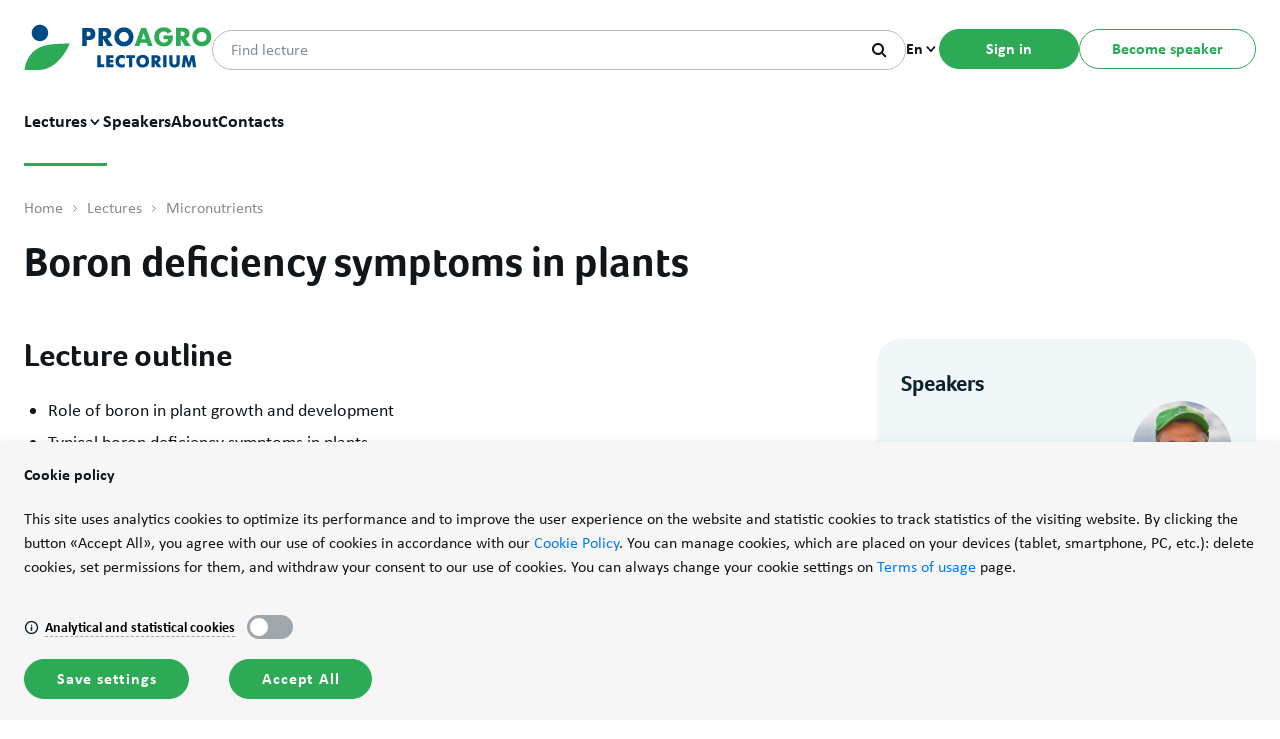

--- FILE ---
content_type: text/html; charset=UTF-8
request_url: https://lectorium.phosagro.com/lectures/micronutrients/boron-deficiency-symptoms-in-plants/
body_size: 18105
content:
<!doctype html>
<html lang="en">
<head>
    <meta charset="utf-8">
    <meta name="viewport" content="width=device-width, initial-scale=1, shrink-to-fit=no">

    <link rel="shortcut icon" href="/favicon.ico" type="image/x-icon">
    <link rel="apple-touch-icon" href="/favicon.ico">
    <link rel="icon" href="/favicon.svg" type="image/svg+xml">
                						        

        <meta http-equiv="Content-Type" content="text/html; charset=UTF-8" />
<meta name="description" content="Lecture - Boron deficiency symptoms in plants. Speaker - Vladimir Nosov PhD (Soil Science) Head, Competence Centre  JSC Apatit, PhosAgro Group" />
<script data-skip-moving="true">(function(w, d, n) {var cl = "bx-core";var ht = d.documentElement;var htc = ht ? ht.className : undefined;if (htc === undefined || htc.indexOf(cl) !== -1){return;}var ua = n.userAgent;if (/(iPad;)|(iPhone;)/i.test(ua)){cl += " bx-ios";}else if (/Windows/i.test(ua)){cl += ' bx-win';}else if (/Macintosh/i.test(ua)){cl += " bx-mac";}else if (/Linux/i.test(ua) && !/Android/i.test(ua)){cl += " bx-linux";}else if (/Android/i.test(ua)){cl += " bx-android";}cl += (/(ipad|iphone|android|mobile|touch)/i.test(ua) ? " bx-touch" : " bx-no-touch");cl += w.devicePixelRatio && w.devicePixelRatio >= 2? " bx-retina": " bx-no-retina";if (/AppleWebKit/.test(ua)){cl += " bx-chrome";}else if (/Opera/.test(ua)){cl += " bx-opera";}else if (/Firefox/.test(ua)){cl += " bx-firefox";}ht.className = htc ? htc + " " + cl : cl;})(window, document, navigator);</script>


<link href="/bitrix/css/main/system.auth/flat/style.css?17648356765755" type="text/css"  rel="stylesheet" />
<link href="/bitrix/cache/css/en/lektoriy_phosagro/page_1d8cbc7edc91d2cffb343f71c5049874/page_1d8cbc7edc91d2cffb343f71c5049874_v1.css?17696263293209" type="text/css"  rel="stylesheet" />
<link href="/bitrix/cache/css/en/lektoriy_phosagro/template_1bd714aaf7819f6bc28eb86ceaf402ad/template_1bd714aaf7819f6bc28eb86ceaf402ad_v1.css?1769626329720052" type="text/css"  data-template-style="true" rel="stylesheet" />







<meta property="vk:image" content="https://lectorium.phosagro.com/lectoriy_phosagro.png" />
<meta property="og:image" content="https://lectorium.phosagro.com/lectoriy_phosagro.png" />
<link rel="image_src" href="https://lectorium.phosagro.com/lectoriy_phosagro.png"  />
<!-- dev2fun module opengraph -->
<meta property="og:title" content="Vladimir Nosov - Boron deficiency symptoms in plants - online library of lections from ProAgro Lectorium"/>
<meta property="og:description" content="Lecture - Boron deficiency symptoms in plants. Speaker - Vladimir Nosov PhD (Soil Science) Head, Competence CentreJSC Apatit, PhosAgro Group"/>
<meta property="og:url" content="https://lectorium.phosagro.com/lectures/micronutrients/boron-deficiency-symptoms-in-plants/"/>
<meta property="og:type" content="website"/>
<meta property="og:site_name" content="ProAgro Lectorium"/>
<meta property="og:image" content="https://lectorium.phosagro.com/upload/iblock/793/touxbr95l9idqtablx3e6s9at17pg75d.jpg"/>
<meta property="og:image:type" content="image/jpeg"/>
<meta property="og:image:width" content="835"/>
<meta property="og:image:height" content="470"/>
<!-- /dev2fun module opengraph -->
<!-- Top.Mail.Ru counter --><noscript><div><img src="https://top-fwz1.mail.ru/counter?id=3396814;js=na" style="position:absolute;left:-9999px;" alt="Top.Mail.Ru" /></div></noscript><!-- /Top.Mail.Ru counter -->



    <title>Vladimir Nosov - Boron deficiency symptoms in plants - online library of lections from ProAgro Lectorium</title>

    

    </head>

<body class="page-inner">


	<div class="burger-menu">
    

    <div class="fs-close-black js-burger-menu__toggle js-close-dialog"></div>

    <div class="burger-menu__inner burger-menu__main">
        <div class="burger-menu__header">
            <div class="header-btns-wrapper">
            <button class="comp_PrimaryKey_Small" data-toggle="modal" data-target="#modal-form-1">
            Sign in      
        </button>
    
                        <button class="comp_PrimaryKey_Small variant_transparent become_speaker_btn" data-event="modal" data-form_id="BECOME_SPEAKER_EN" data-web_form_id="4">
            Become speaker        </button>
    </div>        </div>

                    <div class="burger-menu__list" tabindex="-1">
                											<a tabindex="-1" href="/lectures/" class="burger-menu__item burger-menu__item__parent js-burger-sub2">Lectures</a>
					                    											<a tabindex="-1" href="/speakers/" class="burger-menu__item">Speakers</a>
					                    											<a tabindex="-1" href="/about/" class="burger-menu__item">About</a>
					                    											<a tabindex="-1" href="/contacts/" class="burger-menu__item">Contacts</a>
					                                </div>
            </div>

<!-- на первой итерации одно подменю! -->
<div class="burger-menu__inner burger-menu__sub2">
    <div class="burger-menu__header">
        <a href="" class="burger-menu__back js-burger-sub2">Back</a>
    </div>
                <div class="burger-menu__list">
                <a tabindex="-1" href="/lectures/" class="burger-menu__title">Lectures</a>
                                    <a tabindex="-1" href="/lectures/welcome-to-pro-agro-lectorium/" class="burger-menu__item">Welcome to Pro Agro Lectorium</a>
                                        <a tabindex="-1" href="/lectures/production-of-mineral-fertilizers/" class="burger-menu__item">Production of mineral fertilizers</a>
                                        <a tabindex="-1" href="/lectures/primary-macronutrients/" class="burger-menu__item">Primary macronutrients</a>
                                        <a tabindex="-1" href="/lectures/secondary-macronutrients/" class="burger-menu__item">Secondary macronutrients</a>
                                        <a tabindex="-1" href="/lectures/crop-nutrition-systems/" class="burger-menu__item">Crop nutrition systems</a>
                                        <a tabindex="-1" href="/lectures/livestock-breeding/" class="burger-menu__item">Livestock breeding</a>
                                        <a tabindex="-1" href="/lectures/micronutrients/" class="burger-menu__item">Micronutrients</a>
                                        <a tabindex="-1" href="/lectures/green-chemistry-for-life/" class="burger-menu__item">Green chemistry for life</a>
                                        <a tabindex="-1" href="/lectures/economics-of-agriculture/" class="burger-menu__item">Economics of agriculture</a>
                                        <a tabindex="-1" href="/lectures/climate-smart-agriculture/" class="burger-menu__item">Climate smart agriculture</a>
                                        <a tabindex="-1" href="/lectures/ecology-of-agriculture/" class="burger-menu__item">Agricultural ecology</a>
                                        <a tabindex="-1" href="/lectures/plant-health/" class="burger-menu__item">Plant health</a>
                                        <a tabindex="-1" href="/lectures/forest-melioration/" class="burger-menu__item">Forest melioration</a>
                                        <a tabindex="-1" href="/lectures/heavy-metal-input-with-p-fertilizers/" class="burger-menu__item">Soil Contamination by Heavy Metals</a>
                                        <a tabindex="-1" href="/lectures/contaminants-in-agriculture/" class="burger-menu__item">Soil Contamination by other Pollutants</a>
                                        <a tabindex="-1" href="/lectures/silicon/" class="burger-menu__item">Silicon</a>
                                        <a tabindex="-1" href="/lectures/soil-health-and-fertility/" class="burger-menu__item">Soil health and fertility</a>
                                        <a tabindex="-1" href="/lectures/phosagro-fertilizers/" class="burger-menu__item">PhosAgro fertilizers</a>
                                        <a tabindex="-1" href="/lectures/digital-agriculture/" class="burger-menu__item">Digital agriculture</a>
                                        <a tabindex="-1" href="/lectures/agricultural-crops/" class="burger-menu__item">Agricultural crops</a>
                                        <a tabindex="-1" href="/lectures/global-food-security/" class="burger-menu__item">Global food security</a>
                                </div>
            </div>

<div class="burger-menu__inner burger-menu__sub1">
    <div class="burger-menu__header">
        <a href="" class="burger-menu__back js-burger-sub1">Back</a>
    </div>
    </div>


                
</div>







<div class="fs-search__mobile">
    <div class="container">
        <div class="row">
            <div class="col">
                
    <div id="title-search-mob">
        <div class="fs-search">
            <form class="fs-search__wrapper" action="/search/">
                <input id="title-searchs-input-mob" type="search" placeholder="Find lecture" name="q"
                       value="" autocomplete="off">
                <button class="fs-btn fs-btn__search" name="s" type="submit">
                    <svg class="icon-sprite icon-sprite-search">
                        <use xlink:href="/local/templates/lektoriy_phosagro/img/sprite.svg#search"></use>
                    </svg>
                </button>
            </form>
            <div class="fs-close-black js-toggle-search"></div>
        </div>
    </div>
                </div>
        </div>
    </div>
</div>

<header class="header header-default" style="width: 100%;">
    <span itemscope itemtype="http://schema.org/Organization">
        <meta itemprop="name" content="">
        <meta itemprop="address" content="1">
        <meta itemprop="url" content="https://lectorium.phosagro.com">
        <meta itemprop="logo" content="https://lectorium.phosagro.com/local/templates/lektoriy_phosagro/img/logo-color.svg">
    </span>
    <div class="container">
        <div class="row">
            <div class="col-md-12">
                <div class="header__top__wrapper">
                    <div class="header__left flex-parent">
                                                    <a class="fs-logo" href="/" alt="PRO Agro Lectorium"></a>
                                                <div class="header__mobile__right d-lg-none flex-parent">
                            <div class="dropdown dropdown__lang">
    <div class="fs-btn__lang dropdown-toggle" data-toggle="dropdown">En</div>
    <div class="dropdown-menu">
        <div class="dropdown-menu__inner">
            <a class="dropdown-item" href="https://lectoriy.phosagro.ru/" data-lang="Ru">Русский</a>
            <a class="dropdown-item active" href="#" data-lang="En">English</a>
			<a class="dropdown-item" href="https://lectorium-pt.phosagro.com/" data-lang="Pt">Português</a>
        </div>
    </div>
</div>
                                                            <div class="cabinet_link__mobile d-lg-none" data-toggle="modal" data-target="#modal_verification" data-url="/lectures/micronutrients/boron-deficiency-symptoms-in-plants/">
                                    <svg class="icon-sprite">
                                        <use xlink:href="/local/templates/lektoriy_phosagro/svg.svg#cabinet_black"></use>
                                    </svg>
                                </div>
                            
                            <div class="fs-search__btn-mobile js-toggle-search"></div>
                            <div class="fs-burger__mobile js-burger-menu__toggle js-show-dialog"></div>
                        </div>
                        <div class="header__search d-none d-lg-block">
                                <div id="title-search">
        <form class="fs-search" action="/search/">
            <input id="title-searchs-input" type="search" placeholder="Find lecture" name="q"  value=""  autocomplete="off" >
            <button class="fs-btn fs-btn__search" name="s" type="submit">
                <svg class="icon-sprite icon-sprite-search">
                    <use xlink:href="/local/templates/lektoriy_phosagro/img/sprite.svg#search"></use>
                </svg>
            </button>
        </form>
    </div>
                                </div>
                    </div>
                    <div class="header__right flex-parent">
                        <div class="dropdown dropdown__lang">
    <div class="fs-btn__lang dropdown-toggle" data-toggle="dropdown">En</div>
    <div class="dropdown-menu">
        <div class="dropdown-menu__inner">
            <a class="dropdown-item" href="https://lectoriy.phosagro.ru/" data-lang="Ru">Русский</a>
            <a class="dropdown-item active" href="#" data-lang="En">English</a>
			<a class="dropdown-item" href="https://lectorium-pt.phosagro.com/" data-lang="Pt">Português</a>
        </div>
    </div>
</div>                        <div class="header-btns-wrapper">
            <button class="comp_PrimaryKey_Small" data-toggle="modal" data-target="#modal-form-1">
            Sign in      
        </button>
    
                        <button class="comp_PrimaryKey_Small variant_transparent become_speaker_btn" data-event="modal" data-form_id="BECOME_SPEAKER_EN" data-web_form_id="4">
            Become speaker        </button>
    </div>                    </div>
                </div>
            </div>
        </div>
        <div class="row">
            <div class="col-md-12">
                <div class="header__nav">
                        <nav class="fs-nav flex-parent xyz">
                        <div class="dropdown">
                    <a  tabindex="1" href="/lectures/" class="fs-nav__link  fs-nav__link__current">Lectures</a>
                    <i class="dropdown-toggle" tabindex="1" role="button" aria-label="Открыть меню" ></i>
                    <div class="dropdown-menu fs-dropdown-column">
                        <div class="dropdown-menu__inner">
                            <!-- <div class="fs-nav__title">Courses</div> -->
                            <a class="dropdown-item" href="/lectures/welcome-to-pro-agro-lectorium/">Welcome to Pro Agro Lectorium</a><a class="dropdown-item" href="/lectures/production-of-mineral-fertilizers/">Production of mineral fertilizers</a><a class="dropdown-item" href="/lectures/primary-macronutrients/">Primary macronutrients</a><a class="dropdown-item" href="/lectures/secondary-macronutrients/">Secondary macronutrients</a><a class="dropdown-item" href="/lectures/crop-nutrition-systems/">Crop nutrition systems</a><a class="dropdown-item" href="/lectures/livestock-breeding/">Livestock breeding</a><a class="dropdown-item" href="/lectures/micronutrients/">Micronutrients</a><a class="dropdown-item" href="/lectures/green-chemistry-for-life/">Green chemistry for life</a><a class="dropdown-item" href="/lectures/economics-of-agriculture/">Economics of agriculture</a><a class="dropdown-item" href="/lectures/climate-smart-agriculture/">Climate smart agriculture</a><a class="dropdown-item" href="/lectures/ecology-of-agriculture/">Agricultural ecology</a><a class="dropdown-item" href="/lectures/plant-health/">Plant health</a><a class="dropdown-item" href="/lectures/forest-melioration/">Forest melioration</a><a class="dropdown-item" href="/lectures/heavy-metal-input-with-p-fertilizers/">Soil Contamination by Heavy Metals</a><a class="dropdown-item" href="/lectures/contaminants-in-agriculture/">Soil Contamination by other Pollutants</a><a class="dropdown-item" href="/lectures/silicon/">Silicon</a><a class="dropdown-item" href="/lectures/soil-health-and-fertility/">Soil health and fertility</a><a class="dropdown-item" href="/lectures/phosagro-fertilizers/">PhosAgro fertilizers</a><a class="dropdown-item" href="/lectures/digital-agriculture/">Digital agriculture</a><a class="dropdown-item" href="/lectures/agricultural-crops/">Agricultural crops</a><a class="dropdown-item" href="/lectures/global-food-security/">Global food security</a>                        </div>
                    </div>
                </div>
                									<a tabindex="1" href="/speakers/" class="fs-nav__link   ">Speakers</a>
				            									<a tabindex="1" href="/about/" class="fs-nav__link   ">About</a>
				            									<a tabindex="1" href="/contacts/" class="fs-nav__link   ">Contacts</a>
				                </nav>
                </div>
            </div>
        </div>
    </div>
</header>

<header class="header header__fixed header-default">
    <div class="container">
        <div class="header__top__wrapper">
            <div class="header__left flex-parent">
                                    <a class="fs-logo" href="/" alt="PRO Agro Lectorium"></a>
                                <div class="header__mobile__right d-lg-none flex-parent">
                    <!-- <div class="fs-cabinet__mobile d-lg-none" data-toggle="modal" data-target="#modal_verification"  data-url="/lectures/micronutrients/boron-deficiency-symptoms-in-plants/"></div> -->
                    <div class="fs-search__btn-mobile js-toggle-fixed-search"></div>
                    <div class="fs-burger__mobile js-burger-menu__toggle js-show-dialog"></div>
                </div>
                <div class="header__nav d-none d-lg-block">
                        <nav class="fs-nav flex-parent xyz">
                        <div class="dropdown">
                    <a  tabindex="1" href="/lectures/" class="fs-nav__link  fs-nav__link__current">Lectures</a>
                    <i class="dropdown-toggle" tabindex="1" role="button" aria-label="Открыть меню" ></i>
                    <div class="dropdown-menu fs-dropdown-column">
                        <div class="dropdown-menu__inner">
                            <!-- <div class="fs-nav__title">Courses</div> -->
                            <a class="dropdown-item" href="/lectures/welcome-to-pro-agro-lectorium/">Welcome to Pro Agro Lectorium</a><a class="dropdown-item" href="/lectures/production-of-mineral-fertilizers/">Production of mineral fertilizers</a><a class="dropdown-item" href="/lectures/primary-macronutrients/">Primary macronutrients</a><a class="dropdown-item" href="/lectures/secondary-macronutrients/">Secondary macronutrients</a><a class="dropdown-item" href="/lectures/crop-nutrition-systems/">Crop nutrition systems</a><a class="dropdown-item" href="/lectures/livestock-breeding/">Livestock breeding</a><a class="dropdown-item" href="/lectures/micronutrients/">Micronutrients</a><a class="dropdown-item" href="/lectures/green-chemistry-for-life/">Green chemistry for life</a><a class="dropdown-item" href="/lectures/economics-of-agriculture/">Economics of agriculture</a><a class="dropdown-item" href="/lectures/climate-smart-agriculture/">Climate smart agriculture</a><a class="dropdown-item" href="/lectures/ecology-of-agriculture/">Agricultural ecology</a><a class="dropdown-item" href="/lectures/plant-health/">Plant health</a><a class="dropdown-item" href="/lectures/forest-melioration/">Forest melioration</a><a class="dropdown-item" href="/lectures/heavy-metal-input-with-p-fertilizers/">Soil Contamination by Heavy Metals</a><a class="dropdown-item" href="/lectures/contaminants-in-agriculture/">Soil Contamination by other Pollutants</a><a class="dropdown-item" href="/lectures/silicon/">Silicon</a><a class="dropdown-item" href="/lectures/soil-health-and-fertility/">Soil health and fertility</a><a class="dropdown-item" href="/lectures/phosagro-fertilizers/">PhosAgro fertilizers</a><a class="dropdown-item" href="/lectures/digital-agriculture/">Digital agriculture</a><a class="dropdown-item" href="/lectures/agricultural-crops/">Agricultural crops</a><a class="dropdown-item" href="/lectures/global-food-security/">Global food security</a>                        </div>
                    </div>
                </div>
                									<a tabindex="1" href="/speakers/" class="fs-nav__link   ">Speakers</a>
				            									<a tabindex="1" href="/about/" class="fs-nav__link   ">About</a>
				            									<a tabindex="1" href="/contacts/" class="fs-nav__link   ">Contacts</a>
				                </nav>
                </div>

            </div>



            <div class="header__right flex-parent d-none d-lg-flex">
                <div class="fs-cabinet__mobile d-xl-none" data-toggle="modal" data-target="#modal_verification" data-url="/lectures/micronutrients/boron-deficiency-symptoms-in-plants/"></div>
                <div class="fs-search__btn-mobile js-toggle-fixed-search"></div>
                <div class="d-lg-none d-xl-block">
                    <div class="header-btns-wrapper">
            <button class="comp_PrimaryKey_Small" data-toggle="modal" data-target="#modal-form-1">
            Sign in      
        </button>
    
                        <button class="comp_PrimaryKey_Small variant_transparent become_speaker_btn" data-event="modal" data-form_id="BECOME_SPEAKER_EN" data-web_form_id="4">
            Become speaker        </button>
    </div>                </div>
            </div>
        </div>
    </div>
</header>

<div class="search__fixed">
    <div class="container">
        <div class="row">
            <div class="col">

                    <div id="title-search-mfixob" itemscope itemtype="https://schema.org/WebSite">
        <div class="fs-search">
            <link itemprop="url" href="https://lectorium.phosagro.com"/>
            <form class="fs-search__wrapper" action="/search/" itemprop="potentialAction" itemscope itemtype="https://schema.org/SearchAction">
                <meta itemprop="target" content="https://lectorium.phosagro.com/search/?q={q}&s="/>
                <input itemprop="query" id="title-searchs-input-mfixob" type="search" placeholder="Find lecture" name="q"
                       value="" autocomplete="off">
                <button class="fs-btn fs-btn__search" name="s" type="submit">
                    <svg class="icon-sprite icon-sprite-search">
                        <use xlink:href="/local/templates/lektoriy_phosagro/img/sprite.svg#search"></use>
                    </svg>
                </button>
            </form>
            <div class="fs-close-black js-toggle-fixed-search"></div>
        </div>
    </div>
                </div>
        </div>
    </div>
    <div class="search__fixed-overlay"></div>
</div>


    <div class="page-top " style="width: 100vw;">
        <div class="container">
            <div class="row">
                <div class="col-12">
                    <link href="/bitrix/css/main/font-awesome.css?176483567628777" type="text/css" rel="stylesheet" />
<div class="breadcrumbs" itemscope itemtype="http://schema.org/BreadcrumbList">
            <span class="breadcrumb_item" id="bx_breadcrumb_0" itemprop="itemListElement" itemscope itemtype="http://schema.org/ListItem">
                <a class="breadcrumb"  href="/" itemprop="item"  title="Home"><span itemprop="name">Home</span></a>
                <meta itemprop="position" content="1" />
                <span class="breadcrumb-separator"></span>
            </span>            
        
            <span class="breadcrumb_item" id="bx_breadcrumb_1" itemprop="itemListElement" itemscope itemtype="http://schema.org/ListItem">
                <a class="breadcrumb"  href="/lectures/" itemprop="item"  title="Lectures"><span itemprop="name">Lectures</span></a>
                <meta itemprop="position" content="2" />
                <span class="breadcrumb-separator"></span>
            </span>            
        
            <span class="breadcrumb_item" id="bx_breadcrumb_2" itemprop="itemListElement" itemscope itemtype="http://schema.org/ListItem">
                <a class="breadcrumb"  href="/lectures/micronutrients/" itemprop="item"  title="Micronutrients"><span itemprop="name">Micronutrients</span></a>
                <meta itemprop="position" content="3" />
                
            </span>            
        <div style="clear:both"></div></div>
                                                                        <h1 class="page-top-title">
                                                                Boron deficiency symptoms in plants                            </h1>
                                                            </div>
            </div>
        </div>
    </div>

<main class="page-container " style="width: 100vw;">
            <div class="container">
        
        

<div id="comp_2de1f131cd5d06bc242e22c1ad6a2ba1">
<div class="row">
    <div class="col-lg-8 lecture-left">
        <section class="lecture" itemscope itemtype="https://schema.org/Course">
            <meta itemprop="name" content="Boron deficiency symptoms in plants">
            <span itemprop="provider" itemscope itemtype="https://schema.org/Organization">
                <meta itemprop="name" content="PRO АГРО Лекторий">
                <meta itemprop="url" content="https://lectorium.phosagro.com">
            </span>
			<span itemprop="offers" itemscope itemtype="https://schema.org/Offer">
				<meta itemprop="category" content="Free">
			</span>
			<span itemprop="hasCourseInstance" itemscope itemtype="https://schema.org/CourseInstance">
				<meta itemprop="courseMode" content="online">
				<meta itemprop="courseWorkload" content="T01:00:00">
				<span itemprop="courseSchedule" itemscope itemtype="https://schema.org/Schedule">
					<meta itemprop="duration" content="1 hour">
					<meta itemprop="repeatFrequency" content="daily">
					<meta itemprop="repeatCount" content="365">
				</span>
			</span>

			<!-- <div id="lecture-video"></div> -->
                                            <div class="lecture-plan block-48">
                    <div class="block-title">Lecture outline</div>
                    <ul class="lecture__list" itemprop="description" >
                                                    <li>Role of boron in plant growth and development</li>
                                                        <li>Typical boron deficiency symptoms in plants</li>
                                                        <li>Boron deficiency symptoms in field and specialty crops</li>
                                                        <li>Boron sufficiency ranges for major crops</li>
                                                </ul>
                </div>
                <noindex>
                    <!-- for modal-->
                    <div style="display: none" class="planid"
                         data-planid="137">
                                                    <div class="fs-modal__lecture__title text-center">
                                Lecture: Boron deficiency symptoms in plants                            </div>
                            <ul class="fs-modal__lecture__list">
                                <div class="fs-modal__lecture__title">Lecture outline</div>
                                                                    <li>Role of boron in plant growth and development</li>
                                                                        <li>Typical boron deficiency symptoms in plants</li>
                                                                        <li>Boron deficiency symptoms in field and specialty crops</li>
                                                                        <li>Boron sufficiency ranges for major crops</li>
                                                                </ul>
                                                </div>
                </noindex>
                
            
                            <div class="lecture-docs block-48">
                    													<span class="lecture-docs__item lecture-docs__item-fake" data-toggle="modal" data-target="#modal_verification" data-id="">
						                            <div class="lecture-docs__icon">
                                                                    <i class="icon-pdf"></i>
                                                                </div>
                            <div class="lecture-docs__info">
                                <div class="lecture-docs__title">
                                    V. Nosov - Boron deficiency symptoms in plants.pdf                                </div>
                                <div class="lecture-docs__size">
                                    <span style="text-transform: uppercase;">pdf</span> — 3 Мб                                </div>
                            </div>
													</span>
						                                        </div>
                


	<div class="inline-form-block">
	
<div class="block-gap">
    <div class="block-header">Ask a question about the lecture</div>
    <span class="block-description"></span>
            
<form class='fs-inline-form' name="ASK_QUESTION_EN" action="/lectures/micronutrients/boron-deficiency-symptoms-in-plants/" method="POST" enctype="multipart/form-data"><input type="hidden" name="bxajaxid" id="bxajaxid_2de1f131cd5d06bc242e22c1ad6a2ba1_8BACKi" value="2de1f131cd5d06bc242e22c1ad6a2ba1" /><input type="hidden" name="AJAX_CALL" value="Y" /><input type="hidden" name="sessid" id="sessid" value="aa071864876734f8ac81c52aa4e7fc48" /><input type="hidden" name="WEB_FORM_ID" value="5" />        <input type="hidden" name="ajax_call" value="Y" />
        
                <div class="row">
                        <div class="col-12 col-sm-6">
                                        <div class="form__item">
                                                    <div class="form__item-input form__item-input--required ">
                                <label class="form__item-input__label">
                                    <div class="form__item-input__container">
                                                                                <input type="text"  required class="form__item-input__input"  name="form_text_24" value="">                                        <span class="form__item-placeholder">Your name</span>
                                    </div>
                                </label>

                                                            </div>
                                                </div>
                </div>
                                <div class="col-12 col-sm-6">
                                        <div class="form__item">
                                                    <div class="form__item-input form__item-input--required ">
                                <label class="form__item-input__label">
                                    <div class="form__item-input__container">
                                                                                <input type="text"  required class="form__item-input__input"  name="form_email_25" value="" size="0" />                                        <span class="form__item-placeholder">Your e-mail</span>
                                    </div>
                                </label>

                                                            </div>
                                                </div>
                </div>
                                <div class="col-12 col-sm-6">
                                        <div class="form__item">
                                                <div class="form__phone">
                            <div class="dropdown dropdown__country">
                                <div class="fs-btn__country dropdown-toggle" data-toggle="dropdown">
                                                                            <i class="icon-flag-other"></i>
                                        
                                </div>
                                <div class="dropdown-menu">
                                    <div class="dropdown-menu__inner">
                                                                                <div class="dropdown-item "><i class="icon-flag-ru"></i> Russia
                                            <span>+7</span></div>
                                        <div class="dropdown-item  active"><i class="icon-flag-other"></i> Other country</div>
                                    </div>
                                    <input type="hidden" name="language" value="en">
                                </div>
                            </div>
                                                        <div class="form__item-input form__item-input--required ">
                                <label class="form__item-input__label">
                                    <div class="form__item-input__container">
                                                                                <input type="text" pattern="^\+7(\s+)?\(?([0-9]{3})\)?(\s+)?[0-9]{3}-?[0-9]{2}-?[0-9]{2}$"  required class="form__item-input__input plugin__input_jmp"  name="form_text_26" value="">                                        <span class="form__item-placeholder">Phone number</span>
                                    </div>
                                </label>

                                                            </div>
                             </div>                    </div>
                </div>
                                </div><div class="row">

                <div class="col-12">
                    <div class="form__item">
                        <div class="z-textarea">
                            <label class="z-textarea__label">
                                                                <textarea name="form_textarea_27" cols="40" rows="5" required class="z-textarea__textarea" placeholder="Message" ></textarea>                            </label>
                                                    </div>
                    </div>
                </div>
                <input type="hidden"  name="form_hidden_48" value="/lectures/micronutrients/boron-deficiency-symptoms-in-plants/" /><input type="hidden"  name="form_hidden_49" value="Boron deficiency symptoms in plants" />                <div id="captcha-container-5"></div>

        <div class="col-12">
            <div class="form_footer">
                <div style="display:none;"></div>
                                                <div class="form_footer__button">
                    <input class="comp_PrimaryKey_Big" type="submit" name="web_form_submit" value="Send" />
                </div>
            </div>
        </div>
                                </div>
        </form>        
</div>

	</div>
</section>
</div>




<div class="col-lg-4 lecture-right">
        <div id="lecture-video__mobile"></div>
        <div class="lecture-test">
            <div id="registered-qr-success" class="registered-qr" style="display: none">
                <div class="registered-qr-txt">
                    Вы успешно зарегистрировались
                    на&nbsp;странице мероприятия
                </div>
            </div>

            
                        <!-- Блок с двумя спикерами -->
            <div class="block-lecture-test-speaker bg-lightblue">
                <div class="column-gap-16">
                    <div class="title_22_30">Speakers</div>
                                                                        <div class="block-lecture-test-speaker__top">
                                <div class="block-lecture-speakers__top__left">
                                    <div class="txt_18_26 fwb">Vladimir Nosov</div>
                                </div>
                                <div class="block-lecture-speakers__top__right">
                                    <img src="/upload/webp/100/upload/iblock/b4d/ygshtclr66cj391f18hle6r24zq10eur.webp" alt="" title="" class="img-responsive" />
                                </div>
                            </div>
                            <div class="column-gap-8">
                                <div class="bodyText__medium__regular maxw-400">
                                    PhD (Soil Science) Head, Competence Centre  JSC Apatit, PhosAgro Group                                </div>
                                <a href="/speakers/vladimir-nosov/"><span class="bodyText__medium__regular link__blue">About the speaker</span></a>
                            </div>
                                                                                                                <div class="dpo_desktop">
                            <button class="OutlineButton_Accent_Large" data-event="modal" data-form_id="BECOME_SPEAKER_EN" data-web_form_id="4">Become speaker</button>
                        </div>
                        <div class="dpo_mobile">
                            <button class="OutlineButton_Accent_Medium" data-event="modal" data-form_id="BECOME_SPEAKER_EN" data-web_form_id="4">Become speaker</button>
                        </div>
                                    </div>
            </div>
            <!-- end Блок с двумя спикерами -->
            
                        <!-- New block -->
                        <!-- end New block -->
        </div>
    </div>
</div>
<div class="row">
    <div class="col-md-12">
            <div class="recommend">
            <div class="block-title">Recommended lectures</div>
            <div class="recommend__inner slider-lecture slider-on-mobile slider-controls-custom">
                
<div class="card-lecture" data-id="136">
            <a class="card-link" href="/lectures/micronutrients/plant-nutrition-micronutrients/" onclick="location.href='/lectures/micronutrients/plant-nutrition-micronutrients/';"></a>
                <div class="card-lecture__inner">
        <div class="card-lecture__img">
                        <img src="/upload/webp/100/upload/resize-cache/iblock/310/400-220-1/cfpddd0dlspfwpj3z97g22i3mr9mn1z1.webp" alt="Plant nutrition: micronutrients">
        </div>
        <div class="card-lecture__info">
            <div class="card-lecture__title">
                Plant nutrition: micronutrients            </div>
                    </div>
    </div>
</div>
<div class="card-lecture" data-id="138">
            <a class="card-link" data-toggle="modal" data-target="#modal-form-1"  data-id="138" data-url="/lectures/micronutrients/zinc-deficiency-symptoms-in-plants/"></a>
        <div style="display: none"
             data-planid="138">        </div>
                <div class="card-lecture__inner">
        <div class="card-lecture__img">
                            <i class="icon-lock"></i>
                            <img src="/upload/webp/100/upload/resize-cache/iblock/0fe/400-220-1/i1fhqp4kn9hk340l2b1vi5ecfx2zju3r.webp" alt="Zinc deficiency symptoms in plants">
        </div>
        <div class="card-lecture__info">
            <div class="card-lecture__title">
                Zinc deficiency symptoms in plants            </div>
                    </div>
    </div>
</div>            </div>
        </div>
            </div>
</div>



    <!--<p><a href=""></a></p>
    -->        

</div>	

    </div><!-- close container -->

    <div class="container btn-top">
        <div class="row">
            <div class="col-12 d-flex justify-content-end">
                <a href="javascript:" class="" id="scroll-to-top"></a>
            </div>
        </div>
    </div>
</main><!-- close page-container -->



    <footer class="footer">
        <div class="container">
            <div class="row">

                <div class="col-lg-4 col-xl-2">
                    <div class="fs-logo-footer-wrapper">
                                                    <a class="fs-logo" href="/" alt="PRO Agro Lectorium"></a>
                                                <div class="socials">
                            <a class="socials_item socials_tg" href="https://t.me/proagro_lectoriy" alt="telegram"></a>
                            <a class="socials_item socials_vk" href="https://vk.com/proagro.lectoriy" alt="vk"></a>
                        </div>
                    </div>
                </div>

                <div class="col-lg-8 col-xl-10">
                    <div class="footer-right">
                        <div class="footer-top flex-parent">

                            
    <nav class="fs-nav flex-parent">
                                    <a href="/lectures/" class="fs-nav__link ">Lectures</a>
                                                    <a href="/speakers/" class="fs-nav__link ">Speakers</a>
                                                    <a href="/about/" class="fs-nav__link ">About</a>
                                                    <a href="/contacts/" class="fs-nav__link ">Contacts</a>
                            </nav>

                            <div class="footer-info">
	<div class="footer-info__item"><a class="footer-info__phone" href="tel:+74952329689p2770">+7 (495) 232-96-89 <br><span class="footer-info__phone-small">(ext. 2771)</span></a></div>
	<div class="footer-info__item"><a class="footer-info__mail" href="mailto:content@phosagro.ru">content@phosagro.ru</a></div>
</div><br>
                        </div>
                        
                        <div class="footer-bottom flex-parent">
                            <div class="footer-copyright">

                                <div class="copyright">&copy; PhosAgro group of companies 2001 &mdash; 2026</div>
                                <a target="_blank" href="/legal/">Terms of usage</a>
                                                            </div>
                            <div class="footer-info">
                                <div class="footer-info__item"><a target="_blank" href="https://www.phosagro.com/" class="phosagro-logo"></a></div>
                            </div>
                        </div>

                    </div>
                </div>
            </div>
        </div>
    </footer>

    


<!-- Modal Form 1 -->
<div class="modal fade fs-form"
     id="modal-form-1"
     tabindex="-1"
     role="dialog"
     aria-hidden="true">
    <div class="modal-dialog modal-dialog-centered"
         role="document">
        <div class="fs-form__inner">
            <button type="button"
                    class="close"
                    data-dismiss="modal"
                    aria-label="Close">
                <span aria-hidden="true"></span>
            </button>
            <div class="fs-modal-header"><div class="fs-title">Sign in</div></div>

            <nav class="fs-modal-tabs">
                <div class="nav nav-tabs"
                     id="nav-tab"
                     role="tablist">
                    <a class="nav-item nav-link active"
                       id="nav-home-tab"
                       data-toggle="tab"
                       href="#nav-home"
                       role="tab"
                       aria-controls="nav-home"
                       aria-selected="true">Sign in</a>
                    <a class="nav-item nav-link"
                       id="nav-profile-tab"
                       data-toggle="tab"
                       href="#nav-profile"
                       role="tab"
                       aria-controls="nav-profile"
                       aria-selected="false">Sign up</a>
                </div>
            </nav>

            <div class="tab-content" id="nav-tabContent">
                <div class="tab-pane fade show active"
                     id="nav-home"
                     role="tabpanel"
                     aria-labelledby="nav-home-tab">

                    <div id="modal-login">
                        <div class="fs-modal-content">
                            <div class="fs-modal__lecture">
                            </div>
                            <div class="form-modal-content">
                                
    
        <form class="system_auth_form" name="system_auth_form6zOYVN" method="post" target="_top" action="/lectures/micronutrients/boron-deficiency-symptoms-in-plants/?login=yes">

                            <input type="hidden" name="backurl" value="/lectures/micronutrients/boron-deficiency-symptoms-in-plants/" />
                                    <input type="hidden" name="AUTH_FORM" value="Y" />
            <input type="hidden" name="TYPE" value="AUTH" />
            <table width="95%">


                <div class="form-group">
                    <input type="email" placeholder="Email" name="USER_LOGIN" maxlength="50" value="" size="17" />

                    

                    
                </div>

                <div class="form-group fs-password">
                    <input class="password-input"  type="password" name="USER_PASSWORD" placeholder="Password" maxlength="255" size="17" autocomplete="off" />

                    <input id="modalEnterPasswordCheckbox" type="checkbox" class="fs-password-checkbox" data-gtm-form-interact-field-id="0">
                    <label class="fs-password-show-hide" for="modalEnterPasswordCheckbox"></label>
                                    </div>


                <div class="fs-form-additional">

                    <div class="custom-control custom-checkbox">
                        <label class="custom-control-label"
                               for="USER_REMEMBER_frm">
                            <input type="checkbox" checked class="custom-control-input" id="USER_REMEMBER_frm" name="USER_REMEMBER" value="Y" />
                            <span class="custom-control-input-pseudo">Remember me</span></label>
                    </div>

                    <a href=""
                        class="password-recovery"
                        data-toggle="modal"
                        data-target="#modal-form-4"
                    >Forgot your password?</a>
                </div>

                <div class="fs-form-additional fs-form-additional-reverse">
                    <a href="/auth/?register=yes"
                       class="password-recovery">
                        </a>
                </div>



                        

                

               <!-- <input type="submit" name="Login" value="" />-->

                <div class="fs-modal-footer">

                    <div class="fs-form-btn">
                        <button class="fs-btn fs-btn__default"
                                type="submit"
                                name="Login"
                                href="/">Login</button>
                       <!-- <div class="fs-form-privacy">
                                                    </div>-->
                    </div>

                </div>

              <!--                      <tr>
                        <td colspan="2"><noindex><a href="" rel="nofollow"></a></noindex><br /></td>
                    </tr>
                -->
               <!-- <tr>
                    <td colspan="2"><noindex><a href="" rel="nofollow"></a></noindex></td>
                </tr>-->
                            </table>
        </form>

        


        
                                </div>
                        </div>
                    </div>
                </div>

                <div class="tab-pane fade"
                     id="nav-profile"
                     role="tabpanel"
                     aria-labelledby="nav-profile-tab">

                    <div class="fs-modal-content">
                        
    <!-- Modal Form sign up en -->
<div class="fade fs-form" id="modal-form-reg_en" tabindex="-1" role="dialog" aria-hidden="true">
    <div class="" role="document">
        <div class="fs-form__inner_1">
                        <button type="button"
                    class="close"
                    data-dismiss="modal"
                    aria-label="Close">
                <span aria-hidden="true"></span>
            </button>
            <div class="fs-modal-header">
                <div class="fs-title">Register</div>
            </div>

            <div id="modal-signup">
                <div class="fs-modal-content">
                    <div class="fs-modal__lecture">
                    </div>
                    <div class="form-modal-content">
                                                <div class="register-message-block">
                                                    </div>

                        

                            <form data-lang="en" class="fs-inline-form" method="post" action="/lectures/micronutrients/boron-deficiency-symptoms-in-plants/" name="regform" enctype="multipart/form-data">
                                    
                                    <input type="hidden" name="UF_REG_PAGE"  value="/lectures/micronutrients/boron-deficiency-symptoms-in-plants/"  />

                                    <div class="register_block_main">
                                                                                                                                                                            <input type="hidden" name="REGISTER[LOGIN]" value="placeholder" />
                                                                                                                                                                                                                                                                        <div class="form-group">
                                                    <input size="30" type="email" name="REGISTER[EMAIL]" value="" placeholder="E-mail" required />
                                                </div>
                                                                                                                                                                                                                                                                        <div class="form-group">
                                                    <input size="30" type="password" name="REGISTER[PASSWORD]" value="" autocomplete="off" placeholder="Password" />
                                                                                                    </div>
                                                                                                                                                                                                                                                                        <div class="form-group">
                                                    <input size="30" type="password" name="REGISTER[CONFIRM_PASSWORD]" value="" autocomplete="off" placeholder="Password confirmation" />
                                                </div>
                                                                                                                                                                                                                                                                            <div class="form-group">
                                                    <input  size="30" type="text" name="REGISTER[NAME]" value="" placeholder="Name" />
                                                                                                    </div>
                                                                                                                                                                                                                        																							<div class="form-group">
                                                    <input minlength="6" maxlength="30" id="PERSONAL_PHONE" size="30" type="text" name="REGISTER[PERSONAL_PHONE]" value="" placeholder="Phone" />
                                                </div>
											
                                                                                                                                
                                                                            </div>
                                    <div class="register_block_additional">
                                                                                
                                        
                                        
                                        
                                        
                                        
                                        
                                        
                                        
                                        
                                        
                                        
                                        
                                                                                                                            <div class="custom-control custom-checkbox form__item-input form__item-input-subscribe">
                                                <label style="flex-wrap: nowrap;" class="custom-control-label" for="AGREEMENT">
                                                    <input  class="custom-control-input" type="checkbox" id="AGREEMENT" name="AGREEMENT" data-gtm-form-interact-field-id="0" required>
                                                    <div class="fs-form-privacy__txt">By providing your data, you <a style="color: #2DAA55;" target="_blank" href="/upload/consent_for_personal_data_processing.pdf">agree</a> to the terms of <a style="color: #2DAA55;" target="_blank" href="/upload/privacypolicy.pdf">ProAgro Lectorium User Agreement</a>.</div>
                                                </label>
                                                <div class="fs-form-ubscribe_text"></div>
                                            </div>
                                            
										<div class="fs-modal-footer">

                                                                                        <div class="custom-control custom-checkbox form__item-input form__item-input-subscribe">
                                                <label style="flex-wrap: nowrap;" class="custom-control-label" for="SUBSCRIPTION">
                                                    <input class="custom-control-input" type="checkbox" id="SUBSCRIPTION"
                                                           name="SUBSCRIPTION" data-gtm-form-interact-field-id="0">
                                                    <div class="fs-form-privacy__txt">You agree to receive our inform mailings. <a style='color: #2DAA55;' target='_blank' href='/legal/'>Terms of usage</a>.</div>
                                                </label>
                                                <div class="fs-form-ubscribe_text"></div>
                                            </div>
                                            <input type="checkbox" id="UF_SUBSCRIPTION" name="UF_SUBSCRIPTION" checked>
                                            <br>
                                            <div class="fs-form-btn">
                                                <input type="hidden" name="register_submit_button" value="Y" />
                                                <button class="fs-btn fs-btn__default"
                                                        type="submit"
                                                        data-toggle="modal"
                                                        disabled
                                                >Registration</button>
                                            </div>
                                        </div>
                                    </div>
                                </form>

                                                                            </div>
                </div>
            </div>
                    </div>
    </div>
</div>
                    </div>
                </div>
            </div>
        </div>
    </div>
</div>


<style>
    .fs-modal-content-success {
        font-family: Calibri;
        font-size: 16px;
        font-weight: 400;
        line-height: 24px;
        text-align: center;
    }
    .forgot_pass_form .tooltip {
        font-family: "Calibri";
        font-size: 14px;
        font-weight: 400;
        line-height: 17px;
        text-align: right;
        color: red;
        margin-top: 8px;
    }
</style>

<div class="modal fade fs-form"
     id="modal-form-4"
     tabindex="-1"
     role="dialog"
     aria-hidden="true">
    <div class="modal-dialog modal-dialog-centered"
         role="document">
        <div class="fs-form__inner">
            <button type="button"
                    class="close"
                    data-dismiss="modal"
                    aria-label="Close">
                <span aria-hidden="true"></span>
            </button>


            <div class="fs-modal-header__success text-center" style="line-height: 1; display: none"><i class="reg-page-success-icon"></i></div>
            <div class="fs-modal-header">
                <div class="fs-title  fs-title-forgot-form">
                    Forgot your password?                </div>
            </div>


            <div class="fs-modal-content fs-modal-content__form">

                
                                <p class="forgot_pass_form__note">Enter your email</p>
                <form id="forgot_pass_form" class="forgot_pass_form" name="bform" method="post" target="_top" action="/lectures/micronutrients/boron-deficiency-symptoms-in-plants/">
                    <input type="hidden" name="TYPE"
                           value="FORGOT_PASS" />
                    <input type="hidden" name="AUTH_ACTION" value="yes" />
                    <div class="form-group">

                                                <input type="email"
                               name="USER_LOGIN"
                               maxlength="255"
                               class=""
                               placeholder="Email"
                               required value="" />
                        <div class="invalid-tooltip">
                            Please enter a valid e-mail.                        </div>

                        <div class="tooltip" style="display: none">
                            Please enter a valid e-mail                        </div>

                    </div>

                    
                    <!--<div class="fs-form-additional">
						<a href="" class="password-recovery" data-toggle="modal" data-target="#modal-form-1"></a>
					</div>-->

                    <div class="fs-modal-footer">

                        <div class="fs-form-btn">
                            <button class="fs-btn fs-btn__default"
                                    name="AUTH_ACTION"
                                    type="submit"
                                    data-toggle="modal"
                            >SEND</button>
                            <!--<div class="fs-form-privacy"></div>-->
                        </div>

                    </div>

                </form>
            </div>

            
                    </div>
    </div>
</div>
	<div class="cookie-popup v-enter-active v-enter-to" style="opacity: 1;">
	<div class="cookie-popup__body container">
		<div class="cookie-popup__wrapper">
			<div class="cookie-popup__text">
				<h4>Cookie policy</h4> 
				<p>This site uses analytics cookies to&nbsp;optimize its performance and to&nbsp;improve the user experience on&nbsp;the website and statistic cookies 
				to&nbsp;track statistics of&nbsp;the visiting website. By&nbsp;clicking the button «Accept All», you agree with our use of&nbsp;cookies in&nbsp;accordance with our 
				<a href="/upload/cookie%20policy.pdf" class="link link--green" target="_blank">Cookie Policy</a>. You can manage cookies, which are placed 
				on&nbsp;your devices (tablet, smartphone, PC, etc.): delete cookies, set permissions for them, and withdraw your consent to&nbsp;our use of&nbsp;cookies. 
				You can always change your cookie settings on <a href="/upload/privacypolicy.pdf" class="link link--green" target="_blank">Terms of usage</a> page.</p>
			</div> <!---->
		</div> 
		<div class="cookie-popup__settings">
			<div class="row">
				<div class="col-12">
					<div class="settings__title">
						<h6><span>Analytical and statistical cookies</span></h6> 
						<label class="cookie-switch"><input type="checkbox" value="analytical"> <span class="cookie-switch--slider"></span></label>
					</div> 
					<p class="settings__text settings__text">These files allow&nbsp;us to&nbsp;analyze your experience with our Website, increase the 
					performance of&nbsp;the website and track the statistics of&nbsp;your visits to&nbsp;our Website. This information helps&nbsp;us 
					to&nbsp;determine the most popular sections of&nbsp;our Website and optimize it&nbsp;to&nbsp;make it&nbsp;easier for you to&nbsp;find the 
					information you need.</p>
				</div>
			</div>
		</div> 
		<div class="cookie-popup__buttons">
			<div class="cookie-popup__button">
				<button type="submit" class="comp_PrimaryKey_Small cookie_save_settings_btn">Save settings</button>
			</div> 
			<div class="cookie-popup__button">
				<button class="comp_PrimaryKey_Small cookie_accept_all_btn">Accept All</button>
			</div>
		</div>
	</div>
</div>

<div class="modal fade fs-form comp_ModalWindow" id="logoutConfirmWindow" tabindex="-1" role="dialog" aria-hidden="true">
    <div class="modal-dialog modal-dialog-centered" role="document">
        <div class="fs-form__inner">
            <button type="button" class="close" data-dismiss="modal" aria-label="Close">
                <span aria-hidden="true"></span>
            </button>

            <div class="column-gap-48">
              <div class="title_22_30 text-center">
                  Are you sure you want to get out?
              </div>
              <div class="flexgap-16">
                <button class="comp_PrimaryKey_Big" type="submit" data-toggle="modal" id="logoutConfirm">Yes</button>
                <button class="comp_PrimaryKey_Big variant_transparent" data-dismiss="modal">No</button>
              </div>
            </div>

        </div>
    </div>
</div>


<div class="FloatingButton_Help" 
	data-event="modal" 
	data-form_id="SUPPORT_EN" 
	data-web_form_id="12">
    <svg class="fui_icon">
        <use xlink:href="/local/templates/lektoriy_phosagro/svg.svg#fui_chat"></use>
    </svg>
    <span class="UI_Medium_Bold">Help</span>
</div>


<script>
        function iOSVersion() {
            if (/iP(hone|od|ad)/.test(navigator.platform)) {
                var v = (navigator.appVersion).match(/OS (\d+)_(\d+)_?(\d+)?/);
                return [parseInt(v[1], 10), parseInt(v[2], 10), parseInt(v[3] || 0, 10)];
            }
            return false;
        }

        const iOSVer = iOSVersion();
        if (iOSVer && iOSVer[0] < 14) {
            document.body.classList.add('ios-below-14');
        }

    </script>

<script>
        document.addEventListener('invalid', (function(){
            return function(e) {
                e.preventDefault();
            };
        })(), true);
    </script>

<script>
        window.bxAuthData = {
            authorized: false,
            userId: null        };
    </script>

<script>if(!window.BX)window.BX={};if(!window.BX.message)window.BX.message=function(mess){if(typeof mess==='object'){for(let i in mess) {BX.message[i]=mess[i];} return true;}};</script>
<script>(window.BX||top.BX).message({"JS_CORE_LOADING":"Loading...","JS_CORE_WINDOW_CLOSE":"Close","JS_CORE_WINDOW_EXPAND":"Expand","JS_CORE_WINDOW_NARROW":"Restore","JS_CORE_WINDOW_SAVE":"Save","JS_CORE_WINDOW_CANCEL":"Cancel","JS_CORE_H":"h","JS_CORE_M":"m","JS_CORE_S":"s","JS_CORE_NO_DATA":"- No data -","JSADM_AI_HIDE_EXTRA":"Hide extra items","JSADM_AI_ALL_NOTIF":"All notifications","JSADM_AUTH_REQ":"Authentication is required!","JS_CORE_WINDOW_AUTH":"Log In","JS_CORE_IMAGE_FULL":"Full size","JS_CORE_WINDOW_CONTINUE":"Continue"});</script><script src="/bitrix/js/main/core/core.js?1764928545511455"></script><script>BX.Runtime.registerExtension({"name":"main.core","namespace":"BX","loaded":true});</script>
<script>BX.setJSList(["\/bitrix\/js\/main\/core\/core_ajax.js","\/bitrix\/js\/main\/core\/core_promise.js","\/bitrix\/js\/main\/polyfill\/promise\/js\/promise.js","\/bitrix\/js\/main\/loadext\/loadext.js","\/bitrix\/js\/main\/loadext\/extension.js","\/bitrix\/js\/main\/polyfill\/promise\/js\/promise.js","\/bitrix\/js\/main\/polyfill\/find\/js\/find.js","\/bitrix\/js\/main\/polyfill\/includes\/js\/includes.js","\/bitrix\/js\/main\/polyfill\/matches\/js\/matches.js","\/bitrix\/js\/ui\/polyfill\/closest\/js\/closest.js","\/bitrix\/js\/main\/polyfill\/fill\/main.polyfill.fill.js","\/bitrix\/js\/main\/polyfill\/find\/js\/find.js","\/bitrix\/js\/main\/polyfill\/matches\/js\/matches.js","\/bitrix\/js\/main\/polyfill\/core\/dist\/polyfill.bundle.js","\/bitrix\/js\/main\/core\/core.js","\/bitrix\/js\/main\/polyfill\/intersectionobserver\/js\/intersectionobserver.js","\/bitrix\/js\/main\/lazyload\/dist\/lazyload.bundle.js","\/bitrix\/js\/main\/polyfill\/core\/dist\/polyfill.bundle.js","\/bitrix\/js\/main\/parambag\/dist\/parambag.bundle.js"]);
</script>
<script>(window.BX||top.BX).message({"LANGUAGE_ID":"en","FORMAT_DATE":"MM\/DD\/YYYY","FORMAT_DATETIME":"MM\/DD\/YYYY H:MI:SS T","COOKIE_PREFIX":"BITRIX_SM","SERVER_TZ_OFFSET":"10800","UTF_MODE":"Y","SITE_ID":"en","SITE_DIR":"\/","USER_ID":"","SERVER_TIME":1769684334,"USER_TZ_OFFSET":0,"USER_TZ_AUTO":"Y","bitrix_sessid":"aa071864876734f8ac81c52aa4e7fc48"});</script><script>BX.setJSList(["\/local\/templates\/lektoriy_phosagro\/components\/bitrix\/news\/lectures\/bitrix\/news.detail\/.default\/script.js","\/local\/templates\/lektoriy_phosagro\/js\/jquery.iframetracker.js","\/local\/templates\/lektoriy_phosagro\/js\/tippy.all.min.js","\/local\/templates\/lektoriy_phosagro\/js\/swiper-bundle.min.js","\/local\/templates\/lektoriy_phosagro\/js\/lazyload.min.js","\/local\/templates\/lektoriy_phosagro\/js\/popper.min.js","\/local\/templates\/lektoriy_phosagro\/js\/vendor.js","\/local\/templates\/lektoriy_phosagro\/js\/jquery.mask.min.js","\/local\/templates\/lektoriy_phosagro\/js\/scripts_fosagro_ui.js","\/local\/templates\/lektoriy_phosagro\/js\/select2.full.min.js","\/local\/templates\/lektoriy_phosagro\/js\/scripts_fosagro_ui_reg.js","\/local\/templates\/lektoriy_phosagro\/js\/Chips_Medium.js","\/local\/templates\/lektoriy_phosagro\/js\/MultiSelect.js","\/local\/templates\/lektoriy_phosagro\/js\/multiSelectComponent.js","\/local\/templates\/lektoriy_phosagro\/js\/custom.js","\/local\/templates\/lektoriy_phosagro\/js\/resume.js","\/include\/js\/goals.js","\/bitrix\/components\/bitrix\/search.title\/script.js","\/local\/components\/4rome\/main.register\/templates\/popup\/script.js","\/local\/templates\/lektoriy_phosagro\/js\/mask.js","\/local\/templates\/lektoriy_phosagro\/js\/mask_list.js","\/js\/cookie.js"]);</script>
<script>BX.setCSSList(["\/local\/templates\/lektoriy_phosagro\/components\/bitrix\/news\/lectures\/bitrix\/news.detail\/.default\/style.css","\/local\/templates\/lektoriy_phosagro\/components\/bitrix\/form.result.new\/inline\/style.css","\/local\/templates\/lektoriy_phosagro\/css\/swiper-bundle.min.css","\/local\/templates\/lektoriy_phosagro\/css\/vendor.css","\/local\/templates\/lektoriy_phosagro\/css\/select2.min.css","\/local\/templates\/lektoriy_phosagro\/css\/Chips_Medium.css","\/local\/templates\/lektoriy_phosagro\/css\/MultiSelect.css","\/local\/templates\/lektoriy_phosagro\/css\/Buttons.css","\/local\/templates\/lektoriy_phosagro\/css\/Miscellaneous.css","\/local\/templates\/lektoriy_phosagro\/css\/styles_fosagro_ui.css","\/local\/templates\/lektoriy_phosagro\/css\/custom.css","\/local\/templates\/lektoriy_phosagro\/css\/components.css","\/local\/templates\/lektoriy_phosagro\/css\/dpo_bugfixes.css","\/local\/templates\/lektoriy_phosagro\/css\/main_page.css","\/local\/templates\/lektoriy_phosagro\/css\/companies.css","\/local\/templates\/lektoriy_phosagro\/css\/multiSelectComponent.css","\/local\/templates\/lektoriy_phosagro\/components\/bitrix\/menu\/burger_menu\/style.css","\/local\/templates\/lektoriy_phosagro\/components\/bitrix\/search.title\/lektoriy\/style.css","\/local\/templates\/lektoriy_phosagro\/components\/bitrix\/menu\/top_menu\/style.css","\/local\/templates\/lektoriy_phosagro\/components\/bitrix\/breadcrumb\/breadcrumb\/style.css","\/local\/templates\/lektoriy_phosagro\/components\/bitrix\/menu\/footer_menu\/style.css","\/local\/templates\/lektoriy_phosagro\/components\/bitrix\/system.auth.form\/auth\/style.css","\/local\/components\/4rome\/main.register\/templates\/popup\/style.css","\/css\/cookie.css"]);</script>
<script src="https://smartcaptcha.yandexcloud.net/captcha.js?render=onload&onload=onloadFunction" defer></script>
<script type="text/javascript"> var _tmr = window._tmr || (window._tmr = []); _tmr.push({id: "3396814", type: "pageView", start: (new Date()).getTime()}); (function (d, w, id) { if (d.getElementById(id)) return; var ts = d.createElement("script"); ts.type = "text/javascript"; ts.async = true; ts.id = id; ts.src = "https://top-fwz1.mail.ru/js/code.js"; var f = function () {var s = d.getElementsByTagName("script")[0]; s.parentNode.insertBefore(ts, s);}; if (w.opera == "[object Opera]") { d.addEventListener("DOMContentLoaded", f, false); } else { f(); } })(document, window, "tmr-code");</script><script  src="/bitrix/cache/js/en/lektoriy_phosagro/template_61c711a69b7851a50c847341556261a2/template_61c711a69b7851a50c847341556261a2_v1.js?17696261191115937"></script>
<script  src="/bitrix/cache/js/en/lektoriy_phosagro/page_bd5d12324713fc763ba0daaabf0a6872/page_bd5d12324713fc763ba0daaabf0a6872_v1.js?17696263296888"></script>

<script>
    BX.ready(function(){
        new JCTitleSearch({
            'AJAX_PAGE' : '/lectures/micronutrients/boron-deficiency-symptoms-in-plants/',
            'CONTAINER_ID': 'title-search-mob',
            'INPUT_ID': 'title-searchs-input-mob',
            'MIN_QUERY_LEN': 2
        });
    });
</script>


<script>
    BX.ready(function(){
        new JCTitleSearch({
            'AJAX_PAGE' : '/lectures/micronutrients/boron-deficiency-symptoms-in-plants/',
            'CONTAINER_ID': 'title-search',
            'INPUT_ID': 'title-searchs-input',
            'MIN_QUERY_LEN': 2
        });
    });
</script>


<script>
    BX.ready(function(){
        new JCTitleSearch({
            'AJAX_PAGE' : '/lectures/micronutrients/boron-deficiency-symptoms-in-plants/',
            'CONTAINER_ID': 'title-search-mfixob',
            'INPUT_ID': 'title-searchs-input-mfixob',
            'MIN_QUERY_LEN': 2
        });
    });
</script>


<script>if (window.location.hash != '' && window.location.hash != '#') top.BX.ajax.history.checkRedirectStart('bxajaxid', '2de1f131cd5d06bc242e22c1ad6a2ba1')</script><script src="/local/templates/lektoriy_phosagro/js/jquery.mask.min.js"></script>
<script src="/local/templates/lektoriy_phosagro/js/jquery.validate.min.js"></script>
<script src="/local/templates/lektoriy_phosagro/js/jquery.validate.methods.js"></script>

<script>
function _processform_8BACKi(){
	if (BX('bxajaxid_2de1f131cd5d06bc242e22c1ad6a2ba1_8BACKi'))
	{
		var obForm = BX('bxajaxid_2de1f131cd5d06bc242e22c1ad6a2ba1_8BACKi').form;
		BX.bind(obForm, 'submit', function() {BX.ajax.submitComponentForm(this, 'comp_2de1f131cd5d06bc242e22c1ad6a2ba1', true)});
	}
	BX.removeCustomEvent('onAjaxSuccess', _processform_8BACKi);
}
if (BX('bxajaxid_2de1f131cd5d06bc242e22c1ad6a2ba1_8BACKi'))
	_processform_8BACKi();
else
	BX.addCustomEvent('onAjaxSuccess', _processform_8BACKi);
</script><script>

    $(function () {

		var widgetId5=window.smartCaptcha.render('captcha-container-5', {
			sitekey: 'ysc1_GNmeBdf37gcsFn9JvL7pmZCax8DiB1M2nqhbZMjk3d480047',
			invisible: true, // Сделать капчу невидимой
			hideShield: true,
			hl: 'en',
			callback: callback5		});
		
		$(document).on('click', 'form[name="ASK_QUESTION_EN"] input[type="submit"]', function(e){
			e.preventDefault();
			if (!window.smartCaptcha) {
				return;
			}
			window.smartCaptcha.reset(widgetId5);
			window.smartCaptcha.execute(widgetId5);
		});
		
		function callback5(){
			$('form[name="ASK_QUESTION_EN"]').trigger("submit");
		}
		
		
        $('form[name="ASK_QUESTION_EN"]').validate({
            submitHandler: function( form ) {
				
                if( $('form[name="ASK_QUESTION_EN"]').valid() ) {
                                    var $licensesCheckbox = $('form[name="ASK_QUESTION_EN"] input[name=licenses_inline]');
                    if ($licensesCheckbox.is(':checked')) {
                        $licensesCheckbox.parent().removeClass('checkbox_block__error');
                    }else {
                        $licensesCheckbox.parent().addClass('checkbox_block__error');
                        return false;
                    }
                                }
				$.ajax({
					type: "POST",
					url: '/ajax/form.php',
					data: $(form).serialize(), 
					success: function(data){
                        						var ob = BX.processHTML(data);
						$(document).find(".inline-form-block").html(ob.HTML);
						BX.ajax.processScripts(ob.SCRIPT);
					}
				});
            },
            highlight: function( element ){
                $(element).addClass('is-errored').parents('.form__item').addClass('is-errored');
            },
            unhighlight: function( element ){
                $(element).removeClass('is-errored').parents('.form__item').removeClass('is-errored');
            },
            invalidHandler: function(event, validator) {
                // 'this' refers to the form
                            var $licensesCheckbox = $('form[name="ASK_QUESTION_EN"] input[name=licenses_inline]');
                if ($licensesCheckbox.is(':checked')) {
                    $licensesCheckbox.parent().removeClass('checkbox_block__error');
                }else {
                    $licensesCheckbox.parent().addClass('checkbox_block__error');
                    return false;
                }
                        },
            errorElement: 'div',
            errorClass: 'fui_error_message',
            errorPlacement: function( error, element ) {
                if($(element).hasClass('form__item-input__input')) {
					error.css("padding-top","10px");
                    error.insertAfter($(element).parents('.form__item-input'));
                }else {
                    error.insertAfter(element);
                }
            },
            messages: {}
        });
		(function($) {
			$.extend($.validator.messages, {
				required: "Required field",
				remote: "",
				email: "Invalid email",
				url: "",
				date: "",
				number: "",
				digits: "",
				equalTo: "",
			});
		}(jQuery));

                    $(document).on('submit','form[name=ASK_QUESTION_EN]',function(e){

                var $licensesCheckbox = $('input[name=licenses_inline]');
                if ($licensesCheckbox.is(':checked')) {
                    $licensesCheckbox.parent().removeClass('checkbox_block__error');
                }else {
                    e.preventDefault();
                    $licensesCheckbox.parent().addClass('checkbox_block__error');
                    return false;
                }

            });

            $('body').on('change', 'input[name=licenses_inline]', function() {
                var $licensesCheckbox = $(this);
                if ($(this).is(':checked')) {
                    $licensesCheckbox.parent().removeClass('checkbox_block__error').closest('form').find('input[name^=form_checkbox_POLITICA]').prop('checked', true);
                }else{
                    $licensesCheckbox.parent().addClass('checkbox_block__error').closest('form').find('input[name^=form_checkbox_POLITICA]').prop('checked', false);
                }
            });
        

        $(".form__item").find(".form__item-input__input").on("focus", function (e) {
            $(this).next('.form__item-placeholder').hide();
        }).on("blur", function (e) {
            if (!$(this).val()) {
                $(this).next('.form__item-placeholder').show();
            }
        });

        $(".form__item-input__input").each(function () {
            if ($(this).val()) {
                $(this).next('.form__item-placeholder').hide();
            }
        });

        if($('.dropdown__country .dropdown-item.active').find('i').attr('class') == 'icon-flag-ru'){
            $('.plugin__input_jmp').mask('+7 (000) 000-00-00');
            $('.plugin__input_jmp').closest('.form__item').find('.form__item-placeholder').text('+7 (___) ___-__-__');

        }else{
            $('.plugin__input_jmp').mask('+0#'); // только числа
            $('.plugin__input_jmp').removeAttr("pattern"); // только числа
            $('.plugin__input_jmp').attr('maxlength','30');
            $('.plugin__input_jmp').closest('.form__item').find('.form__item-placeholder').text('Phone number');
        }


        $('.dropdown__country .dropdown-item').click(function () {
            var selectedClass = $(this).find('i').attr('class');
            if ('icon-flag-ru' == selectedClass) {
                $('.plugin__input_jmp').mask('+7 (000) 000-00-00');
                // $('.plugin__input_jmp').attr("pattern", "^\+7(\s+)?\(?([0-9]{3})\)?(\s+)?[0-9]{3}-?[0-9]{2}-?[0-9]{2}$");
                $('.plugin__input_jmp').attr('maxlength','18');
                $('.plugin__input_jmp').closest('.form__item').find('.form__item-placeholder').text('+7 (___) ___-__-__');
                $('.feedback-form form[name="SIMPLE_FORM_2"] [name="language"]').val('s1');
            } else {
                $('.plugin__input_jmp').mask('+0#'); // только числа
                $('.plugin__input_jmp').removeAttr("pattern"); // только числа
                $('.plugin__input_jmp').attr('maxlength','30');
                $('.plugin__input_jmp').closest('.form__item').find('.form__item-placeholder').text('Phone number');
                $('.feedback-form form[name="SIMPLE_FORM_2"] [name="language"]').val('en');
            }
            $('.fs-btn__country.dropdown-toggle i').attr('class', selectedClass);
        });
    });
</script>

<script>if (top.BX.ajax.history.bHashCollision) top.BX.ajax.history.checkRedirectFinish('bxajaxid', '2de1f131cd5d06bc242e22c1ad6a2ba1');</script><script>top.BX.ready(BX.defer(function() {window.AJAX_PAGE_STATE = new top.BX.ajax.component('comp_2de1f131cd5d06bc242e22c1ad6a2ba1'); top.BX.ajax.history.init(window.AJAX_PAGE_STATE);}))</script>


<script>
                        BX.ready(function() {
                            var loginCookie = BX.getCookie("BITRIX_SM_LOGIN");
                            if (loginCookie)
                            {
                                var form = document.forms["system_auth_form6zOYVN"];
                                var loginInput = form.elements["USER_LOGIN"];
                                loginInput.value = loginCookie;
                            }
                        });
                    </script><script>
            $(function () {
                $('.fs-password-checkbox').on('change', function () {
                    var passwordInput = $(this).prev('.password-input');
                    if ($(this).is(':checked')) {
                        passwordInput.attr('type', 'text');
                    } else {
                        passwordInput.attr('type', 'password');
                    }
                });
                $('#USER_REMEMBER_frm').on('change',function(){
                    if ($(this).is(':checked')){
                        $(this).val("Y");
                    } else {
                        $(this).val("N");
                    }
                })
            });
        </script></body>
</html>

--- FILE ---
content_type: text/css
request_url: https://lectorium.phosagro.com/bitrix/cache/css/en/lektoriy_phosagro/page_1d8cbc7edc91d2cffb343f71c5049874/page_1d8cbc7edc91d2cffb343f71c5049874_v1.css?17696263293209
body_size: 1023
content:


/* Start:/local/templates/lektoriy_phosagro/components/bitrix/news/lectures/bitrix/news.detail/.default/style.css?17648359902333*/
.video-inline__poster iframe {
	border-radius: 24px;
}

.video-inline__poster.video-fake {
	cursor: pointer;
}

.video-inline__poster.video-fake img {
	overflow: hidden;
	border-radius: 20px;
	width: 100%;
	height: auto;
}

.video-inline__poster.video-fake .play-button {
  position: absolute;
  top: 50%;
  left: 50%;
  transform: translate(-50%, -50%);
  width: 80px;
  height: 80px;
  background: rgba(45, 170, 85, 0.64);
  border-radius: 50%;
  cursor: pointer;
  box-shadow: 0 4px 8px rgba(0,0,0,0.3);
  display: flex;
  align-items: center;
  justify-content: center;
  transition: transform 0.2s ease;
}

.video-inline__poster.video-fake:hover .play-button {
  transform: translate(-50%, -50%) scale(1.1);
  background: rgba(45, 170, 85, 1);
}

.video-inline__poster.video-fake .icon-lock {
    background-size: 14px 16px;
    background-repeat: no-repeat;
    background-position: 50%;
    z-index: 1;
	width: 36px;
    height: 36px;
    border-radius: 50%;
    background-color: #ffffff;
    position: absolute;
    top: 9px;
    right: 10px;
}

.lecture-docs__item-fake {
	cursor: pointer;
}

/* Bootstrap 4 tooltip */
.tooltip > .arrow {
  background-color: transparent;
}

.tooltip > .tooltip-inner {
  min-width: 220px;
  max-width: 280px;
  background-color: #FFF;
  color: #42525C;
  border-radius: 8px;
  padding: 16px;
  font-size: 14px;
  line-height: 16px;
  box-shadow: 0px 12px 20px 0px rgba(83, 101, 112, 0.0509803922), 0px 0px 20px 0px rgba(83, 101, 112, 0.1019607843);
}

.bs-tooltip-top,
.bs-tooltip-right,
.bs-tooltip-left,
.bs-tooltip-bottom {
  background-color: transparent;
  opacity: 1!important;
}

/* .tooltip.bs-tooltip-top .arrow:before,
.tooltip.bs-tooltip-bottom .arrow:before {
  border-top-color: white; 
  border-right-color: transparent; 
  border-bottom-color: white; 
  border-left-color: transparent; 
}

.tooltip.bs-tooltip-right .arrow:before,
.tooltip.bs-tooltip-left .arrow:before{
  border-top-color: transparent; 
  border-right-color: white; 
  border-bottom-color: transparent; 
  border-left-color: white; 
} */

.tooltip.bs-tooltip-right .arrow:before {
  content: "";
  display: inline-block;
  width: 8px;
  height: 12px;
  background: url("/local/templates/lektoriy_phosagro/components/bitrix/news/lectures/bitrix/news.detail/.default/../img/tooltip_arrow.svg") no-repeat 50% 50%/contain;
  position: absolute;
  top: 50%;
  left: -6px;
  transform: translateY(-50%);
}


/* End */


/* Start:/local/templates/lektoriy_phosagro/components/bitrix/form.result.new/inline/style.css?1764835992281*/
.custom-control.custom-checkbox.form__item-input {
	box-shadow: unset;
}

.custom-control.custom-checkbox.form__item-input.is-errored{
	-webkit-box-shadow: inset 0 -1px 0 #D82623;
	box-shadow: inset 0 -1px 0 #D82623;
}
.z-textarea .form__item-input__error {
	position: relative;
}

/* End */
/* /local/templates/lektoriy_phosagro/components/bitrix/news/lectures/bitrix/news.detail/.default/style.css?17648359902333 */
/* /local/templates/lektoriy_phosagro/components/bitrix/form.result.new/inline/style.css?1764835992281 */


--- FILE ---
content_type: text/css
request_url: https://lectorium.phosagro.com/bitrix/cache/css/en/lektoriy_phosagro/template_1bd714aaf7819f6bc28eb86ceaf402ad/template_1bd714aaf7819f6bc28eb86ceaf402ad_v1.css?1769626329720052
body_size: 150115
content:


/* Start:/local/templates/lektoriy_phosagro/css/swiper-bundle.min.css?176483599718451*/
/**
 * Swiper 10.3.1
 * Most modern mobile touch slider and framework with hardware accelerated transitions
 * https://swiperjs.com
 *
 * Copyright 2014-2023 Vladimir Kharlampidi
 *
 * Released under the MIT License
 *
 * Released on: September 28, 2023
 */

@font-face{font-family:swiper-icons;src:url('data:application/font-woff;charset=utf-8;base64, [base64]//wADZ2x5ZgAAAywAAADMAAAD2MHtryVoZWFkAAABbAAAADAAAAA2E2+eoWhoZWEAAAGcAAAAHwAAACQC9gDzaG10eAAAAigAAAAZAAAArgJkABFsb2NhAAAC0AAAAFoAAABaFQAUGG1heHAAAAG8AAAAHwAAACAAcABAbmFtZQAAA/gAAAE5AAACXvFdBwlwb3N0AAAFNAAAAGIAAACE5s74hXjaY2BkYGAAYpf5Hu/j+W2+MnAzMYDAzaX6QjD6/4//Bxj5GA8AuRwMYGkAPywL13jaY2BkYGA88P8Agx4j+/8fQDYfA1AEBWgDAIB2BOoAeNpjYGRgYNBh4GdgYgABEMnIABJzYNADCQAACWgAsQB42mNgYfzCOIGBlYGB0YcxjYGBwR1Kf2WQZGhhYGBiYGVmgAFGBiQQkOaawtDAoMBQxXjg/wEGPcYDDA4wNUA2CCgwsAAAO4EL6gAAeNpj2M0gyAACqxgGNWBkZ2D4/wMA+xkDdgAAAHjaY2BgYGaAYBkGRgYQiAHyGMF8FgYHIM3DwMHABGQrMOgyWDLEM1T9/w8UBfEMgLzE////P/5//f/V/xv+r4eaAAeMbAxwIUYmIMHEgKYAYjUcsDAwsLKxc3BycfPw8jEQA/[base64]/uznmfPFBNODM2K7MTQ45YEAZqGP81AmGGcF3iPqOop0r1SPTaTbVkfUe4HXj97wYE+yNwWYxwWu4v1ugWHgo3S1XdZEVqWM7ET0cfnLGxWfkgR42o2PvWrDMBSFj/IHLaF0zKjRgdiVMwScNRAoWUoH78Y2icB/yIY09An6AH2Bdu/UB+yxopYshQiEvnvu0dURgDt8QeC8PDw7Fpji3fEA4z/PEJ6YOB5hKh4dj3EvXhxPqH/SKUY3rJ7srZ4FZnh1PMAtPhwP6fl2PMJMPDgeQ4rY8YT6Gzao0eAEA409DuggmTnFnOcSCiEiLMgxCiTI6Cq5DZUd3Qmp10vO0LaLTd2cjN4fOumlc7lUYbSQcZFkutRG7g6JKZKy0RmdLY680CDnEJ+UMkpFFe1RN7nxdVpXrC4aTtnaurOnYercZg2YVmLN/d/gczfEimrE/fs/bOuq29Zmn8tloORaXgZgGa78yO9/cnXm2BpaGvq25Dv9S4E9+5SIc9PqupJKhYFSSl47+Qcr1mYNAAAAeNptw0cKwkAAAMDZJA8Q7OUJvkLsPfZ6zFVERPy8qHh2YER+3i/BP83vIBLLySsoKimrqKqpa2hp6+jq6RsYGhmbmJqZSy0sraxtbO3sHRydnEMU4uR6yx7JJXveP7WrDycAAAAAAAH//wACeNpjYGRgYOABYhkgZgJCZgZNBkYGLQZtIJsFLMYAAAw3ALgAeNolizEKgDAQBCchRbC2sFER0YD6qVQiBCv/H9ezGI6Z5XBAw8CBK/m5iQQVauVbXLnOrMZv2oLdKFa8Pjuru2hJzGabmOSLzNMzvutpB3N42mNgZGBg4GKQYzBhYMxJLMlj4GBgAYow/P/PAJJhLM6sSoWKfWCAAwDAjgbRAAB42mNgYGBkAIIbCZo5IPrmUn0hGA0AO8EFTQAA');font-weight:400;font-style:normal}:root{--swiper-theme-color:#007aff}:host{position:relative;display:block;margin-left:auto;margin-right:auto;z-index:1}.swiper{margin-left:auto;margin-right:auto;position:relative;overflow:hidden;overflow:clip;list-style:none;padding:0;z-index:1;display:block}.swiper-vertical>.swiper-wrapper{flex-direction:column}.swiper-wrapper{position:relative;width:100%;height:100%;z-index:1;display:flex;transition-property:transform;transition-timing-function:var(--swiper-wrapper-transition-timing-function,initial);box-sizing:content-box}.swiper-android .swiper-slide,.swiper-ios .swiper-slide,.swiper-wrapper{transform:translate3d(0px,0,0)}.swiper-horizontal{touch-action:pan-y}.swiper-vertical{touch-action:pan-x}.swiper-slide{flex-shrink:0;width:100%;height:100%;position:relative;transition-property:transform;display:block}.swiper-slide-invisible-blank{visibility:hidden}.swiper-autoheight,.swiper-autoheight .swiper-slide{height:auto}.swiper-autoheight .swiper-wrapper{align-items:flex-start;transition-property:transform,height}.swiper-backface-hidden .swiper-slide{transform:translateZ(0);-webkit-backface-visibility:hidden;backface-visibility:hidden}.swiper-3d.swiper-css-mode .swiper-wrapper{perspective:1200px}.swiper-3d .swiper-wrapper{transform-style:preserve-3d}.swiper-3d{perspective:1200px}.swiper-3d .swiper-cube-shadow,.swiper-3d .swiper-slide{transform-style:preserve-3d}.swiper-css-mode>.swiper-wrapper{overflow:auto;scrollbar-width:none;-ms-overflow-style:none}.swiper-css-mode>.swiper-wrapper::-webkit-scrollbar{display:none}.swiper-css-mode>.swiper-wrapper>.swiper-slide{scroll-snap-align:start start}.swiper-css-mode.swiper-horizontal>.swiper-wrapper{scroll-snap-type:x mandatory}.swiper-css-mode.swiper-vertical>.swiper-wrapper{scroll-snap-type:y mandatory}.swiper-css-mode.swiper-free-mode>.swiper-wrapper{scroll-snap-type:none}.swiper-css-mode.swiper-free-mode>.swiper-wrapper>.swiper-slide{scroll-snap-align:none}.swiper-css-mode.swiper-centered>.swiper-wrapper::before{content:'';flex-shrink:0;order:9999}.swiper-css-mode.swiper-centered>.swiper-wrapper>.swiper-slide{scroll-snap-align:center center;scroll-snap-stop:always}.swiper-css-mode.swiper-centered.swiper-horizontal>.swiper-wrapper>.swiper-slide:first-child{margin-inline-start:var(--swiper-centered-offset-before)}.swiper-css-mode.swiper-centered.swiper-horizontal>.swiper-wrapper::before{height:100%;min-height:1px;width:var(--swiper-centered-offset-after)}.swiper-css-mode.swiper-centered.swiper-vertical>.swiper-wrapper>.swiper-slide:first-child{margin-block-start:var(--swiper-centered-offset-before)}.swiper-css-mode.swiper-centered.swiper-vertical>.swiper-wrapper::before{width:100%;min-width:1px;height:var(--swiper-centered-offset-after)}.swiper-3d .swiper-slide-shadow,.swiper-3d .swiper-slide-shadow-bottom,.swiper-3d .swiper-slide-shadow-left,.swiper-3d .swiper-slide-shadow-right,.swiper-3d .swiper-slide-shadow-top{position:absolute;left:0;top:0;width:100%;height:100%;pointer-events:none;z-index:10}.swiper-3d .swiper-slide-shadow{background:rgba(0,0,0,.15)}.swiper-3d .swiper-slide-shadow-left{background-image:linear-gradient(to left,rgba(0,0,0,.5),rgba(0,0,0,0))}.swiper-3d .swiper-slide-shadow-right{background-image:linear-gradient(to right,rgba(0,0,0,.5),rgba(0,0,0,0))}.swiper-3d .swiper-slide-shadow-top{background-image:linear-gradient(to top,rgba(0,0,0,.5),rgba(0,0,0,0))}.swiper-3d .swiper-slide-shadow-bottom{background-image:linear-gradient(to bottom,rgba(0,0,0,.5),rgba(0,0,0,0))}.swiper-lazy-preloader{width:42px;height:42px;position:absolute;left:50%;top:50%;margin-left:-21px;margin-top:-21px;z-index:10;transform-origin:50%;box-sizing:border-box;border:4px solid var(--swiper-preloader-color,var(--swiper-theme-color));border-radius:50%;border-top-color:transparent}.swiper-watch-progress .swiper-slide-visible .swiper-lazy-preloader,.swiper:not(.swiper-watch-progress) .swiper-lazy-preloader{animation:swiper-preloader-spin 1s infinite linear}.swiper-lazy-preloader-white{--swiper-preloader-color:#fff}.swiper-lazy-preloader-black{--swiper-preloader-color:#000}@keyframes swiper-preloader-spin{0%{transform:rotate(0deg)}100%{transform:rotate(360deg)}}.swiper-virtual .swiper-slide{-webkit-backface-visibility:hidden;transform:translateZ(0)}.swiper-virtual.swiper-css-mode .swiper-wrapper::after{content:'';position:absolute;left:0;top:0;pointer-events:none}.swiper-virtual.swiper-css-mode.swiper-horizontal .swiper-wrapper::after{height:1px;width:var(--swiper-virtual-size)}.swiper-virtual.swiper-css-mode.swiper-vertical .swiper-wrapper::after{width:1px;height:var(--swiper-virtual-size)}:root{--swiper-navigation-size:44px}.swiper-button-next,.swiper-button-prev{position:absolute;top:var(--swiper-navigation-top-offset,50%);width:calc(var(--swiper-navigation-size)/ 44 * 27);height:var(--swiper-navigation-size);margin-top:calc(0px - (var(--swiper-navigation-size)/ 2));z-index:10;cursor:pointer;display:flex;align-items:center;justify-content:center;color:var(--swiper-navigation-color,var(--swiper-theme-color))}.swiper-button-next.swiper-button-disabled,.swiper-button-prev.swiper-button-disabled{opacity:.35;cursor:auto;pointer-events:none}.swiper-button-next.swiper-button-hidden,.swiper-button-prev.swiper-button-hidden{opacity:0;cursor:auto;pointer-events:none}.swiper-navigation-disabled .swiper-button-next,.swiper-navigation-disabled .swiper-button-prev{display:none!important}.swiper-button-next svg,.swiper-button-prev svg{width:100%;height:100%;object-fit:contain;transform-origin:center}.swiper-rtl .swiper-button-next svg,.swiper-rtl .swiper-button-prev svg{transform:rotate(180deg)}.swiper-button-prev,.swiper-rtl .swiper-button-next{left:var(--swiper-navigation-sides-offset,10px);right:auto}.swiper-button-next,.swiper-rtl .swiper-button-prev{right:var(--swiper-navigation-sides-offset,10px);left:auto}.swiper-button-lock{display:none}.swiper-button-next:after,.swiper-button-prev:after{font-family:swiper-icons;font-size:var(--swiper-navigation-size);text-transform:none!important;letter-spacing:0;font-variant:initial;line-height:1}.swiper-button-prev:after,.swiper-rtl .swiper-button-next:after{content:'prev'}.swiper-button-next,.swiper-rtl .swiper-button-prev{right:var(--swiper-navigation-sides-offset,10px);left:auto}.swiper-button-next:after,.swiper-rtl .swiper-button-prev:after{content:'next'}.swiper-pagination{position:absolute;text-align:center;transition:.3s opacity;transform:translate3d(0,0,0);z-index:10}.swiper-pagination.swiper-pagination-hidden{opacity:0}.swiper-pagination-disabled>.swiper-pagination,.swiper-pagination.swiper-pagination-disabled{display:none!important}.swiper-horizontal>.swiper-pagination-bullets,.swiper-pagination-bullets.swiper-pagination-horizontal,.swiper-pagination-custom,.swiper-pagination-fraction{bottom:var(--swiper-pagination-bottom,8px);top:var(--swiper-pagination-top,auto);left:0;width:100%}.swiper-pagination-bullets-dynamic{overflow:hidden;font-size:0}.swiper-pagination-bullets-dynamic .swiper-pagination-bullet{transform:scale(.33);position:relative}.swiper-pagination-bullets-dynamic .swiper-pagination-bullet-active{transform:scale(1)}.swiper-pagination-bullets-dynamic .swiper-pagination-bullet-active-main{transform:scale(1)}.swiper-pagination-bullets-dynamic .swiper-pagination-bullet-active-prev{transform:scale(.66)}.swiper-pagination-bullets-dynamic .swiper-pagination-bullet-active-prev-prev{transform:scale(.33)}.swiper-pagination-bullets-dynamic .swiper-pagination-bullet-active-next{transform:scale(.66)}.swiper-pagination-bullets-dynamic .swiper-pagination-bullet-active-next-next{transform:scale(.33)}.swiper-pagination-bullet{width:var(--swiper-pagination-bullet-width,var(--swiper-pagination-bullet-size,8px));height:var(--swiper-pagination-bullet-height,var(--swiper-pagination-bullet-size,8px));display:inline-block;border-radius:var(--swiper-pagination-bullet-border-radius,50%);background:var(--swiper-pagination-bullet-inactive-color,#000);opacity:var(--swiper-pagination-bullet-inactive-opacity, .2)}button.swiper-pagination-bullet{border:none;margin:0;padding:0;box-shadow:none;-webkit-appearance:none;appearance:none}.swiper-pagination-clickable .swiper-pagination-bullet{cursor:pointer}.swiper-pagination-bullet:only-child{display:none!important}.swiper-pagination-bullet-active{opacity:var(--swiper-pagination-bullet-opacity, 1);background:var(--swiper-pagination-color,var(--swiper-theme-color))}.swiper-pagination-vertical.swiper-pagination-bullets,.swiper-vertical>.swiper-pagination-bullets{right:var(--swiper-pagination-right,8px);left:var(--swiper-pagination-left,auto);top:50%;transform:translate3d(0px,-50%,0)}.swiper-pagination-vertical.swiper-pagination-bullets .swiper-pagination-bullet,.swiper-vertical>.swiper-pagination-bullets .swiper-pagination-bullet{margin:var(--swiper-pagination-bullet-vertical-gap,6px) 0;display:block}.swiper-pagination-vertical.swiper-pagination-bullets.swiper-pagination-bullets-dynamic,.swiper-vertical>.swiper-pagination-bullets.swiper-pagination-bullets-dynamic{top:50%;transform:translateY(-50%);width:8px}.swiper-pagination-vertical.swiper-pagination-bullets.swiper-pagination-bullets-dynamic .swiper-pagination-bullet,.swiper-vertical>.swiper-pagination-bullets.swiper-pagination-bullets-dynamic .swiper-pagination-bullet{display:inline-block;transition:.2s transform,.2s top}.swiper-horizontal>.swiper-pagination-bullets .swiper-pagination-bullet,.swiper-pagination-horizontal.swiper-pagination-bullets .swiper-pagination-bullet{margin:0 var(--swiper-pagination-bullet-horizontal-gap,4px)}.swiper-horizontal>.swiper-pagination-bullets.swiper-pagination-bullets-dynamic,.swiper-pagination-horizontal.swiper-pagination-bullets.swiper-pagination-bullets-dynamic{left:50%;transform:translateX(-50%);white-space:nowrap}.swiper-horizontal>.swiper-pagination-bullets.swiper-pagination-bullets-dynamic .swiper-pagination-bullet,.swiper-pagination-horizontal.swiper-pagination-bullets.swiper-pagination-bullets-dynamic .swiper-pagination-bullet{transition:.2s transform,.2s left}.swiper-horizontal.swiper-rtl>.swiper-pagination-bullets-dynamic .swiper-pagination-bullet{transition:.2s transform,.2s right}.swiper-pagination-fraction{color:var(--swiper-pagination-fraction-color,inherit)}.swiper-pagination-progressbar{background:var(--swiper-pagination-progressbar-bg-color,rgba(0,0,0,.25));position:absolute}.swiper-pagination-progressbar .swiper-pagination-progressbar-fill{background:var(--swiper-pagination-color,var(--swiper-theme-color));position:absolute;left:0;top:0;width:100%;height:100%;transform:scale(0);transform-origin:left top}.swiper-rtl .swiper-pagination-progressbar .swiper-pagination-progressbar-fill{transform-origin:right top}.swiper-horizontal>.swiper-pagination-progressbar,.swiper-pagination-progressbar.swiper-pagination-horizontal,.swiper-pagination-progressbar.swiper-pagination-vertical.swiper-pagination-progressbar-opposite,.swiper-vertical>.swiper-pagination-progressbar.swiper-pagination-progressbar-opposite{width:100%;height:var(--swiper-pagination-progressbar-size,4px);left:0;top:0}.swiper-horizontal>.swiper-pagination-progressbar.swiper-pagination-progressbar-opposite,.swiper-pagination-progressbar.swiper-pagination-horizontal.swiper-pagination-progressbar-opposite,.swiper-pagination-progressbar.swiper-pagination-vertical,.swiper-vertical>.swiper-pagination-progressbar{width:var(--swiper-pagination-progressbar-size,4px);height:100%;left:0;top:0}.swiper-pagination-lock{display:none}.swiper-scrollbar{border-radius:var(--swiper-scrollbar-border-radius,10px);position:relative;touch-action:none;background:var(--swiper-scrollbar-bg-color,rgba(0,0,0,.1))}.swiper-scrollbar-disabled>.swiper-scrollbar,.swiper-scrollbar.swiper-scrollbar-disabled{display:none!important}.swiper-horizontal>.swiper-scrollbar,.swiper-scrollbar.swiper-scrollbar-horizontal{position:absolute;left:var(--swiper-scrollbar-sides-offset,1%);bottom:var(--swiper-scrollbar-bottom,4px);top:var(--swiper-scrollbar-top,auto);z-index:50;height:var(--swiper-scrollbar-size,4px);width:calc(100% - 2 * var(--swiper-scrollbar-sides-offset,1%))}.swiper-scrollbar.swiper-scrollbar-vertical,.swiper-vertical>.swiper-scrollbar{position:absolute;left:var(--swiper-scrollbar-left,auto);right:var(--swiper-scrollbar-right,4px);top:var(--swiper-scrollbar-sides-offset,1%);z-index:50;width:var(--swiper-scrollbar-size,4px);height:calc(100% - 2 * var(--swiper-scrollbar-sides-offset,1%))}.swiper-scrollbar-drag{height:100%;width:100%;position:relative;background:var(--swiper-scrollbar-drag-bg-color,rgba(0,0,0,.5));border-radius:var(--swiper-scrollbar-border-radius,10px);left:0;top:0}.swiper-scrollbar-cursor-drag{cursor:move}.swiper-scrollbar-lock{display:none}.swiper-zoom-container{width:100%;height:100%;display:flex;justify-content:center;align-items:center;text-align:center}.swiper-zoom-container>canvas,.swiper-zoom-container>img,.swiper-zoom-container>svg{max-width:100%;max-height:100%;object-fit:contain}.swiper-slide-zoomed{cursor:move;touch-action:none}.swiper .swiper-notification{position:absolute;left:0;top:0;pointer-events:none;opacity:0;z-index:-1000}.swiper-free-mode>.swiper-wrapper{transition-timing-function:ease-out;margin:0 auto}.swiper-grid>.swiper-wrapper{flex-wrap:wrap}.swiper-grid-column>.swiper-wrapper{flex-wrap:wrap;flex-direction:column}.swiper-fade.swiper-free-mode .swiper-slide{transition-timing-function:ease-out}.swiper-fade .swiper-slide{pointer-events:none;transition-property:opacity}.swiper-fade .swiper-slide .swiper-slide{pointer-events:none}.swiper-fade .swiper-slide-active{pointer-events:auto}.swiper-fade .swiper-slide-active .swiper-slide-active{pointer-events:auto}.swiper-cube{overflow:visible}.swiper-cube .swiper-slide{pointer-events:none;-webkit-backface-visibility:hidden;backface-visibility:hidden;z-index:1;visibility:hidden;transform-origin:0 0;width:100%;height:100%}.swiper-cube .swiper-slide .swiper-slide{pointer-events:none}.swiper-cube.swiper-rtl .swiper-slide{transform-origin:100% 0}.swiper-cube .swiper-slide-active,.swiper-cube .swiper-slide-active .swiper-slide-active{pointer-events:auto}.swiper-cube .swiper-slide-active,.swiper-cube .swiper-slide-next,.swiper-cube .swiper-slide-prev{pointer-events:auto;visibility:visible}.swiper-cube .swiper-cube-shadow{position:absolute;left:0;bottom:0px;width:100%;height:100%;opacity:.6;z-index:0}.swiper-cube .swiper-cube-shadow:before{content:'';background:#000;position:absolute;left:0;top:0;bottom:0;right:0;filter:blur(50px)}.swiper-cube .swiper-slide-next+.swiper-slide{pointer-events:auto;visibility:visible}.swiper-cube .swiper-slide-shadow-cube.swiper-slide-shadow-bottom,.swiper-cube .swiper-slide-shadow-cube.swiper-slide-shadow-left,.swiper-cube .swiper-slide-shadow-cube.swiper-slide-shadow-right,.swiper-cube .swiper-slide-shadow-cube.swiper-slide-shadow-top{z-index:0;-webkit-backface-visibility:hidden;backface-visibility:hidden}.swiper-flip{overflow:visible}.swiper-flip .swiper-slide{pointer-events:none;-webkit-backface-visibility:hidden;backface-visibility:hidden;z-index:1}.swiper-flip .swiper-slide .swiper-slide{pointer-events:none}.swiper-flip .swiper-slide-active,.swiper-flip .swiper-slide-active .swiper-slide-active{pointer-events:auto}.swiper-flip .swiper-slide-shadow-flip.swiper-slide-shadow-bottom,.swiper-flip .swiper-slide-shadow-flip.swiper-slide-shadow-left,.swiper-flip .swiper-slide-shadow-flip.swiper-slide-shadow-right,.swiper-flip .swiper-slide-shadow-flip.swiper-slide-shadow-top{z-index:0;-webkit-backface-visibility:hidden;backface-visibility:hidden}.swiper-creative .swiper-slide{-webkit-backface-visibility:hidden;backface-visibility:hidden;overflow:hidden;transition-property:transform,opacity,height}.swiper-cards{overflow:visible}.swiper-cards .swiper-slide{transform-origin:center bottom;-webkit-backface-visibility:hidden;backface-visibility:hidden;overflow:hidden}
/* End */


/* Start:/local/templates/lektoriy_phosagro/css/vendor.css?176483599788906*/
:root {
  --blue: #007bff;
  --indigo: #6610f2;
  --purple: #6f42c1;
  --pink: #e83e8c;
  --red: #dc3545;
  --orange: #fd7e14;
  --yellow: #ffc107;
  --green: #28a745;
  --teal: #20c997;
  --cyan: #17a2b8;
  --white: #fff;
  --gray: #6c757d;
  --gray-dark: #343a40;
  --primary: #007bff;
  --secondary: #6c757d;
  --success: #28a745;
  --info: #17a2b8;
  --warning: #ffc107;
  --danger: #dc3545;
  --light: #f8f9fa;
  --dark: #343a40;
  --breakpoint-xs: 0;
  --breakpoint-sm: 480px;
  --breakpoint-md: 768px;
  --breakpoint-lg: 1024px;
  --breakpoint-xl: 1200px;
  --breakpoint-xxl: 1344px;
  --font-family-sans-serif: -apple-system, BlinkMacSystemFont, "Segoe UI", Roboto, "Helvetica Neue", Arial, "Noto Sans", "Liberation Sans", sans-serif, "Apple Color Emoji", "Segoe UI Emoji", "Segoe UI Symbol", "Noto Color Emoji";
  --font-family-monospace: SFMono-Regular, Menlo, Monaco, Consolas, "Liberation Mono", "Courier New", monospace;
}

*,
*::before,
*::after {
  box-sizing: border-box;
}

html {
  font-family: sans-serif;
  line-height: 1.15;
  -webkit-text-size-adjust: 100%;
  -webkit-tap-highlight-color: rgba(0, 0, 0, 0);
}

article, aside, figcaption, figure, footer, header, hgroup, main, nav, section {
  display: block;
}

body {
  margin: 0;
  font-family: -apple-system, BlinkMacSystemFont, "Segoe UI", Roboto, "Helvetica Neue", Arial, "Noto Sans", "Liberation Sans", sans-serif, "Apple Color Emoji", "Segoe UI Emoji", "Segoe UI Symbol", "Noto Color Emoji";
  font-size: 1rem;
  font-weight: 400;
  line-height: 1.5;
  color: #212529;
  text-align: left;
  background-color: #fff;
}

[tabindex="-1"]:focus:not(:focus-visible) {
  outline: 0 !important;
}

hr {
  box-sizing: content-box;
  height: 0;
  overflow: visible;
}

h1, h2, h3, h4, h5, h6 {
  margin-top: 0;
  margin-bottom: 0.5rem;
}

p {
  margin-top: 0;
  margin-bottom: 1rem;
}

abbr[title],
abbr[data-original-title] {
  text-decoration: underline;
  text-decoration: underline dotted;
  cursor: help;
  border-bottom: 0;
  text-decoration-skip-ink: none;
}

address {
  margin-bottom: 1rem;
  font-style: normal;
  line-height: inherit;
}

ol,
ul,
dl {
  margin-top: 0;
  margin-bottom: 1rem;
}

ol ol,
ul ul,
ol ul,
ul ol {
  margin-bottom: 0;
}

dt {
  font-weight: 700;
}

dd {
  margin-bottom: 0.5rem;
  margin-left: 0;
}

blockquote {
  margin: 0 0 1rem;
}

b,
strong {
  font-weight: bolder;
}

small {
  font-size: 80%;
}

sub,
sup {
  position: relative;
  font-size: 75%;
  line-height: 0;
  vertical-align: baseline;
}

sub {
  bottom: -0.25em;
}

sup {
  top: -0.5em;
}

a {
  color: #007bff;
  text-decoration: none;
  background-color: transparent;
}
a:hover {
  color: #0056b3;
  text-decoration: underline;
}

a:not([href]):not([class]) {
  color: inherit;
  text-decoration: none;
}
a:not([href]):not([class]):hover {
  color: inherit;
  text-decoration: none;
}

pre,
code,
kbd,
samp {
  font-family: SFMono-Regular, Menlo, Monaco, Consolas, "Liberation Mono", "Courier New", monospace;
  font-size: 1em;
}

pre {
  margin-top: 0;
  margin-bottom: 1rem;
  overflow: auto;
  -ms-overflow-style: scrollbar;
}

figure {
  margin: 0 0 1rem;
}

img {
  vertical-align: middle;
  border-style: none;
}

svg {
  overflow: hidden;
  vertical-align: middle;
}

table {
  border-collapse: collapse;
}

caption {
  padding-top: 0.75rem;
  padding-bottom: 0.75rem;
  color: #6c757d;
  text-align: left;
  caption-side: bottom;
}

th {
  text-align: inherit;
  text-align: -webkit-match-parent;
}

label {
  display: inline-block;
  margin-bottom: 0.5rem;
}

button {
  border-radius: 0;
}

button:focus:not(:focus-visible) {
  outline: 0;
}

input,
button,
select,
optgroup,
textarea {
  margin: 0;
  font-family: inherit;
  font-size: inherit;
  line-height: inherit;
}

button,
input {
  overflow: visible;
}

button,
select {
  text-transform: none;
}

[role=button] {
  cursor: pointer;
}

select {
  word-wrap: normal;
}

button,
[type=button],
[type=reset],
[type=submit] {
  -webkit-appearance: button;
}

button:not(:disabled),
[type=button]:not(:disabled),
[type=reset]:not(:disabled),
[type=submit]:not(:disabled) {
  cursor: pointer;
}

button::-moz-focus-inner,
[type=button]::-moz-focus-inner,
[type=reset]::-moz-focus-inner,
[type=submit]::-moz-focus-inner {
  padding: 0;
  border-style: none;
}

input[type=radio],
input[type=checkbox] {
  box-sizing: border-box;
  padding: 0;
}

textarea {
  overflow: auto;
  resize: vertical;
}

fieldset {
  min-width: 0;
  padding: 0;
  margin: 0;
  border: 0;
}

legend {
  display: block;
  width: 100%;
  max-width: 100%;
  padding: 0;
  margin-bottom: 0.5rem;
  font-size: 1.5rem;
  line-height: inherit;
  color: inherit;
  white-space: normal;
}
@media (max-width: 1200px) {
  legend {
    font-size: calc(1.275rem + 0.3vw);
  }
}

progress {
  vertical-align: baseline;
}

[type=number]::-webkit-inner-spin-button,
[type=number]::-webkit-outer-spin-button {
  height: auto;
}

[type=search] {
  outline-offset: -2px;
  -webkit-appearance: none;
}

[type=search]::-webkit-search-decoration {
  -webkit-appearance: none;
}

::-webkit-file-upload-button {
  font: inherit;
  -webkit-appearance: button;
}

output {
  display: inline-block;
}

summary {
  display: list-item;
  cursor: pointer;
}

template {
  display: none;
}

[hidden] {
  display: none !important;
}

.container,
.container-fluid,
.container-xl,
.container-lg,
.container-md,
.container-sm {
  width: 100%;
  padding-right: 24px;
  padding-left: 24px;
  margin-right: auto;
  margin-left: auto;
}

@media (min-width: 480px) {
  .container-sm, .container {
    max-width: 100%;
  }
}
@media (min-width: 768px) {
  .container-md, .container-sm, .container {
    max-width: 100%;
  }
}
@media (min-width: 1024px) {
  .container-lg, .container-md, .container-sm, .container {
    max-width: 100%;
  }
}
@media (min-width: 1200px) {
  .container-xl, .container-lg, .container-md, .container-sm, .container {
    max-width: 1344px;
  }
}
.row {
  display: flex;
  flex-wrap: wrap;
  margin-right: -24px;
  margin-left: -24px;
}

.no-gutters {
  margin-right: 0;
  margin-left: 0;
}
.no-gutters > .col,
.no-gutters > [class*=col-] {
  padding-right: 0;
  padding-left: 0;
}

.col-xxl,
.col-xxl-auto, .col-xxl-12, .col-xxl-11, .col-xxl-10, .col-xxl-9, .col-xxl-8, .col-xxl-7, .col-xxl-6, .col-xxl-5, .col-xxl-4, .col-xxl-3, .col-xxl-2, .col-xxl-1, .col-xl,
.col-xl-auto, .col-xl-12, .col-xl-11, .col-xl-10, .col-xl-9, .col-xl-8, .col-xl-7, .col-xl-6, .col-xl-5, .col-xl-4, .col-xl-3, .col-xl-2, .col-xl-1, .col-lg,
.col-lg-auto, .col-lg-12, .col-lg-11, .col-lg-10, .col-lg-9, .col-lg-8, .col-lg-7, .col-lg-6, .col-lg-5, .col-lg-4, .col-lg-3, .col-lg-2, .col-lg-1, .col-md,
.col-md-auto, .col-md-12, .col-md-11, .col-md-10, .col-md-9, .col-md-8, .col-md-7, .col-md-6, .col-md-5, .col-md-4, .col-md-3, .col-md-2, .col-md-1, .col-sm,
.col-sm-auto, .col-sm-12, .col-sm-11, .col-sm-10, .col-sm-9, .col-sm-8, .col-sm-7, .col-sm-6, .col-sm-5, .col-sm-4, .col-sm-3, .col-sm-2, .col-sm-1, .col,
.col-auto, .col-12, .col-11, .col-10, .col-9, .col-8, .col-7, .col-6, .col-5, .col-4, .col-3, .col-2, .col-1 {
  position: relative;
  width: 100%;
  padding-right: 24px;
  padding-left: 24px;
}

.col {
  flex-basis: 0;
  flex-grow: 1;
  max-width: 100%;
}

.row-cols-1 > * {
  flex: 0 0 100%;
  max-width: 100%;
}

.row-cols-2 > * {
  flex: 0 0 50%;
  max-width: 50%;
}

.row-cols-3 > * {
  flex: 0 0 33.3333333333%;
  max-width: 33.3333333333%;
}

.row-cols-4 > * {
  flex: 0 0 25%;
  max-width: 25%;
}

.row-cols-5 > * {
  flex: 0 0 20%;
  max-width: 20%;
}

.row-cols-6 > * {
  flex: 0 0 16.6666666667%;
  max-width: 16.6666666667%;
}

.col-auto {
  flex: 0 0 auto;
  width: auto;
  max-width: 100%;
}

.col-1 {
  flex: 0 0 8.33333333%;
  max-width: 8.33333333%;
}

.col-2 {
  flex: 0 0 16.66666667%;
  max-width: 16.66666667%;
}

.col-3 {
  flex: 0 0 25%;
  max-width: 25%;
}

.col-4 {
  flex: 0 0 33.33333333%;
  max-width: 33.33333333%;
}

.col-5 {
  flex: 0 0 41.66666667%;
  max-width: 41.66666667%;
}

.col-6 {
  flex: 0 0 50%;
  max-width: 50%;
}

.col-7 {
  flex: 0 0 58.33333333%;
  max-width: 58.33333333%;
}

.col-8 {
  flex: 0 0 66.66666667%;
  max-width: 66.66666667%;
}

.col-9 {
  flex: 0 0 75%;
  max-width: 75%;
}

.col-10 {
  flex: 0 0 83.33333333%;
  max-width: 83.33333333%;
}

.col-11 {
  flex: 0 0 91.66666667%;
  max-width: 91.66666667%;
}

.col-12 {
  flex: 0 0 100%;
  max-width: 100%;
}

.order-first {
  order: -1;
}

.order-last {
  order: 13;
}

.order-0 {
  order: 0;
}

.order-1 {
  order: 1;
}

.order-2 {
  order: 2;
}

.order-3 {
  order: 3;
}

.order-4 {
  order: 4;
}

.order-5 {
  order: 5;
}

.order-6 {
  order: 6;
}

.order-7 {
  order: 7;
}

.order-8 {
  order: 8;
}

.order-9 {
  order: 9;
}

.order-10 {
  order: 10;
}

.order-11 {
  order: 11;
}

.order-12 {
  order: 12;
}

.offset-1 {
  margin-left: 8.33333333%;
}

.offset-2 {
  margin-left: 16.66666667%;
}

.offset-3 {
  margin-left: 25%;
}

.offset-4 {
  margin-left: 33.33333333%;
}

.offset-5 {
  margin-left: 41.66666667%;
}

.offset-6 {
  margin-left: 50%;
}

.offset-7 {
  margin-left: 58.33333333%;
}

.offset-8 {
  margin-left: 66.66666667%;
}

.offset-9 {
  margin-left: 75%;
}

.offset-10 {
  margin-left: 83.33333333%;
}

.offset-11 {
  margin-left: 91.66666667%;
}

@media (min-width: 480px) {
  .col-sm {
    flex-basis: 0;
    flex-grow: 1;
    max-width: 100%;
  }

  .row-cols-sm-1 > * {
    flex: 0 0 100%;
    max-width: 100%;
  }

  .row-cols-sm-2 > * {
    flex: 0 0 50%;
    max-width: 50%;
  }

  .row-cols-sm-3 > * {
    flex: 0 0 33.3333333333%;
    max-width: 33.3333333333%;
  }

  .row-cols-sm-4 > * {
    flex: 0 0 25%;
    max-width: 25%;
  }

  .row-cols-sm-5 > * {
    flex: 0 0 20%;
    max-width: 20%;
  }

  .row-cols-sm-6 > * {
    flex: 0 0 16.6666666667%;
    max-width: 16.6666666667%;
  }

  .col-sm-auto {
    flex: 0 0 auto;
    width: auto;
    max-width: 100%;
  }

  .col-sm-1 {
    flex: 0 0 8.33333333%;
    max-width: 8.33333333%;
  }

  .col-sm-2 {
    flex: 0 0 16.66666667%;
    max-width: 16.66666667%;
  }

  .col-sm-3 {
    flex: 0 0 25%;
    max-width: 25%;
  }

  .col-sm-4 {
    flex: 0 0 33.33333333%;
    max-width: 33.33333333%;
  }

  .col-sm-5 {
    flex: 0 0 41.66666667%;
    max-width: 41.66666667%;
  }

  .col-sm-6 {
    flex: 0 0 50%;
    max-width: 50%;
  }

  .col-sm-7 {
    flex: 0 0 58.33333333%;
    max-width: 58.33333333%;
  }

  .col-sm-8 {
    flex: 0 0 66.66666667%;
    max-width: 66.66666667%;
  }

  .col-sm-9 {
    flex: 0 0 75%;
    max-width: 75%;
  }

  .col-sm-10 {
    flex: 0 0 83.33333333%;
    max-width: 83.33333333%;
  }

  .col-sm-11 {
    flex: 0 0 91.66666667%;
    max-width: 91.66666667%;
  }

  .col-sm-12 {
    flex: 0 0 100%;
    max-width: 100%;
  }

  .order-sm-first {
    order: -1;
  }

  .order-sm-last {
    order: 13;
  }

  .order-sm-0 {
    order: 0;
  }

  .order-sm-1 {
    order: 1;
  }

  .order-sm-2 {
    order: 2;
  }

  .order-sm-3 {
    order: 3;
  }

  .order-sm-4 {
    order: 4;
  }

  .order-sm-5 {
    order: 5;
  }

  .order-sm-6 {
    order: 6;
  }

  .order-sm-7 {
    order: 7;
  }

  .order-sm-8 {
    order: 8;
  }

  .order-sm-9 {
    order: 9;
  }

  .order-sm-10 {
    order: 10;
  }

  .order-sm-11 {
    order: 11;
  }

  .order-sm-12 {
    order: 12;
  }

  .offset-sm-0 {
    margin-left: 0;
  }

  .offset-sm-1 {
    margin-left: 8.33333333%;
  }

  .offset-sm-2 {
    margin-left: 16.66666667%;
  }

  .offset-sm-3 {
    margin-left: 25%;
  }

  .offset-sm-4 {
    margin-left: 33.33333333%;
  }

  .offset-sm-5 {
    margin-left: 41.66666667%;
  }

  .offset-sm-6 {
    margin-left: 50%;
  }

  .offset-sm-7 {
    margin-left: 58.33333333%;
  }

  .offset-sm-8 {
    margin-left: 66.66666667%;
  }

  .offset-sm-9 {
    margin-left: 75%;
  }

  .offset-sm-10 {
    margin-left: 83.33333333%;
  }

  .offset-sm-11 {
    margin-left: 91.66666667%;
  }
}
@media (min-width: 768px) {
  .col-md {
    flex-basis: 0;
    flex-grow: 1;
    max-width: 100%;
  }

  .row-cols-md-1 > * {
    flex: 0 0 100%;
    max-width: 100%;
  }

  .row-cols-md-2 > * {
    flex: 0 0 50%;
    max-width: 50%;
  }

  .row-cols-md-3 > * {
    flex: 0 0 33.3333333333%;
    max-width: 33.3333333333%;
  }

  .row-cols-md-4 > * {
    flex: 0 0 25%;
    max-width: 25%;
  }

  .row-cols-md-5 > * {
    flex: 0 0 20%;
    max-width: 20%;
  }

  .row-cols-md-6 > * {
    flex: 0 0 16.6666666667%;
    max-width: 16.6666666667%;
  }

  .col-md-auto {
    flex: 0 0 auto;
    width: auto;
    max-width: 100%;
  }

  .col-md-1 {
    flex: 0 0 8.33333333%;
    max-width: 8.33333333%;
  }

  .col-md-2 {
    flex: 0 0 16.66666667%;
    max-width: 16.66666667%;
  }

  .col-md-3 {
    flex: 0 0 25%;
    max-width: 25%;
  }

  .col-md-4 {
    flex: 0 0 33.33333333%;
    max-width: 33.33333333%;
  }

  .col-md-5 {
    flex: 0 0 41.66666667%;
    max-width: 41.66666667%;
  }

  .col-md-6 {
    flex: 0 0 50%;
    max-width: 50%;
  }

  .col-md-7 {
    flex: 0 0 58.33333333%;
    max-width: 58.33333333%;
  }

  .col-md-8 {
    flex: 0 0 66.66666667%;
    max-width: 66.66666667%;
  }

  .col-md-9 {
    flex: 0 0 75%;
    max-width: 75%;
  }

  .col-md-10 {
    flex: 0 0 83.33333333%;
    max-width: 83.33333333%;
  }

  .col-md-11 {
    flex: 0 0 91.66666667%;
    max-width: 91.66666667%;
  }

  .col-md-12 {
    flex: 0 0 100%;
    max-width: 100%;
  }

  .order-md-first {
    order: -1;
  }

  .order-md-last {
    order: 13;
  }

  .order-md-0 {
    order: 0;
  }

  .order-md-1 {
    order: 1;
  }

  .order-md-2 {
    order: 2;
  }

  .order-md-3 {
    order: 3;
  }

  .order-md-4 {
    order: 4;
  }

  .order-md-5 {
    order: 5;
  }

  .order-md-6 {
    order: 6;
  }

  .order-md-7 {
    order: 7;
  }

  .order-md-8 {
    order: 8;
  }

  .order-md-9 {
    order: 9;
  }

  .order-md-10 {
    order: 10;
  }

  .order-md-11 {
    order: 11;
  }

  .order-md-12 {
    order: 12;
  }

  .offset-md-0 {
    margin-left: 0;
  }

  .offset-md-1 {
    margin-left: 8.33333333%;
  }

  .offset-md-2 {
    margin-left: 16.66666667%;
  }

  .offset-md-3 {
    margin-left: 25%;
  }

  .offset-md-4 {
    margin-left: 33.33333333%;
  }

  .offset-md-5 {
    margin-left: 41.66666667%;
  }

  .offset-md-6 {
    margin-left: 50%;
  }

  .offset-md-7 {
    margin-left: 58.33333333%;
  }

  .offset-md-8 {
    margin-left: 66.66666667%;
  }

  .offset-md-9 {
    margin-left: 75%;
  }

  .offset-md-10 {
    margin-left: 83.33333333%;
  }

  .offset-md-11 {
    margin-left: 91.66666667%;
  }
}
@media (min-width: 1024px) {
  .col-lg {
    flex-basis: 0;
    flex-grow: 1;
    max-width: 100%;
  }

  .row-cols-lg-1 > * {
    flex: 0 0 100%;
    max-width: 100%;
  }

  .row-cols-lg-2 > * {
    flex: 0 0 50%;
    max-width: 50%;
  }

  .row-cols-lg-3 > * {
    flex: 0 0 33.3333333333%;
    max-width: 33.3333333333%;
  }

  .row-cols-lg-4 > * {
    flex: 0 0 25%;
    max-width: 25%;
  }

  .row-cols-lg-5 > * {
    flex: 0 0 20%;
    max-width: 20%;
  }

  .row-cols-lg-6 > * {
    flex: 0 0 16.6666666667%;
    max-width: 16.6666666667%;
  }

  .col-lg-auto {
    flex: 0 0 auto;
    width: auto;
    max-width: 100%;
  }

  .col-lg-1 {
    flex: 0 0 8.33333333%;
    max-width: 8.33333333%;
  }

  .col-lg-2 {
    flex: 0 0 16.66666667%;
    max-width: 16.66666667%;
  }

  .col-lg-3 {
    flex: 0 0 25%;
    max-width: 25%;
  }

  .col-lg-4 {
    flex: 0 0 33.33333333%;
    max-width: 33.33333333%;
  }

  .col-lg-5 {
    flex: 0 0 41.66666667%;
    max-width: 41.66666667%;
  }

  .col-lg-6 {
    flex: 0 0 50%;
    max-width: 50%;
  }

  .col-lg-7 {
    flex: 0 0 58.33333333%;
    max-width: 58.33333333%;
  }

  .col-lg-8 {
    flex: 0 0 66.66666667%;
    max-width: 66.66666667%;
  }

  .col-lg-9 {
    flex: 0 0 75%;
    max-width: 75%;
  }

  .col-lg-10 {
    flex: 0 0 83.33333333%;
    max-width: 83.33333333%;
  }

  .col-lg-11 {
    flex: 0 0 91.66666667%;
    max-width: 91.66666667%;
  }

  .col-lg-12 {
    flex: 0 0 100%;
    max-width: 100%;
  }

  .order-lg-first {
    order: -1;
  }

  .order-lg-last {
    order: 13;
  }

  .order-lg-0 {
    order: 0;
  }

  .order-lg-1 {
    order: 1;
  }

  .order-lg-2 {
    order: 2;
  }

  .order-lg-3 {
    order: 3;
  }

  .order-lg-4 {
    order: 4;
  }

  .order-lg-5 {
    order: 5;
  }

  .order-lg-6 {
    order: 6;
  }

  .order-lg-7 {
    order: 7;
  }

  .order-lg-8 {
    order: 8;
  }

  .order-lg-9 {
    order: 9;
  }

  .order-lg-10 {
    order: 10;
  }

  .order-lg-11 {
    order: 11;
  }

  .order-lg-12 {
    order: 12;
  }

  .offset-lg-0 {
    margin-left: 0;
  }

  .offset-lg-1 {
    margin-left: 8.33333333%;
  }

  .offset-lg-2 {
    margin-left: 16.66666667%;
  }

  .offset-lg-3 {
    margin-left: 25%;
  }

  .offset-lg-4 {
    margin-left: 33.33333333%;
  }

  .offset-lg-5 {
    margin-left: 41.66666667%;
  }

  .offset-lg-6 {
    margin-left: 50%;
  }

  .offset-lg-7 {
    margin-left: 58.33333333%;
  }

  .offset-lg-8 {
    margin-left: 66.66666667%;
  }

  .offset-lg-9 {
    margin-left: 75%;
  }

  .offset-lg-10 {
    margin-left: 83.33333333%;
  }

  .offset-lg-11 {
    margin-left: 91.66666667%;
  }
}
@media (min-width: 1200px) {
  .col-xl {
    flex-basis: 0;
    flex-grow: 1;
    max-width: 100%;
  }

  .row-cols-xl-1 > * {
    flex: 0 0 100%;
    max-width: 100%;
  }

  .row-cols-xl-2 > * {
    flex: 0 0 50%;
    max-width: 50%;
  }

  .row-cols-xl-3 > * {
    flex: 0 0 33.3333333333%;
    max-width: 33.3333333333%;
  }

  .row-cols-xl-4 > * {
    flex: 0 0 25%;
    max-width: 25%;
  }

  .row-cols-xl-5 > * {
    flex: 0 0 20%;
    max-width: 20%;
  }

  .row-cols-xl-6 > * {
    flex: 0 0 16.6666666667%;
    max-width: 16.6666666667%;
  }

  .col-xl-auto {
    flex: 0 0 auto;
    width: auto;
    max-width: 100%;
  }

  .col-xl-1 {
    flex: 0 0 8.33333333%;
    max-width: 8.33333333%;
  }

  .col-xl-2 {
    flex: 0 0 16.66666667%;
    max-width: 16.66666667%;
  }

  .col-xl-3 {
    flex: 0 0 25%;
    max-width: 25%;
  }

  .col-xl-4 {
    flex: 0 0 33.33333333%;
    max-width: 33.33333333%;
  }

  .col-xl-5 {
    flex: 0 0 41.66666667%;
    max-width: 41.66666667%;
  }

  .col-xl-6 {
    flex: 0 0 50%;
    max-width: 50%;
  }

  .col-xl-7 {
    flex: 0 0 58.33333333%;
    max-width: 58.33333333%;
  }

  .col-xl-8 {
    flex: 0 0 66.66666667%;
    max-width: 66.66666667%;
  }

  .col-xl-9 {
    flex: 0 0 75%;
    max-width: 75%;
  }

  .col-xl-10 {
    flex: 0 0 83.33333333%;
    max-width: 83.33333333%;
  }

  .col-xl-11 {
    flex: 0 0 91.66666667%;
    max-width: 91.66666667%;
  }

  .col-xl-12 {
    flex: 0 0 100%;
    max-width: 100%;
  }

  .order-xl-first {
    order: -1;
  }

  .order-xl-last {
    order: 13;
  }

  .order-xl-0 {
    order: 0;
  }

  .order-xl-1 {
    order: 1;
  }

  .order-xl-2 {
    order: 2;
  }

  .order-xl-3 {
    order: 3;
  }

  .order-xl-4 {
    order: 4;
  }

  .order-xl-5 {
    order: 5;
  }

  .order-xl-6 {
    order: 6;
  }

  .order-xl-7 {
    order: 7;
  }

  .order-xl-8 {
    order: 8;
  }

  .order-xl-9 {
    order: 9;
  }

  .order-xl-10 {
    order: 10;
  }

  .order-xl-11 {
    order: 11;
  }

  .order-xl-12 {
    order: 12;
  }

  .offset-xl-0 {
    margin-left: 0;
  }

  .offset-xl-1 {
    margin-left: 8.33333333%;
  }

  .offset-xl-2 {
    margin-left: 16.66666667%;
  }

  .offset-xl-3 {
    margin-left: 25%;
  }

  .offset-xl-4 {
    margin-left: 33.33333333%;
  }

  .offset-xl-5 {
    margin-left: 41.66666667%;
  }

  .offset-xl-6 {
    margin-left: 50%;
  }

  .offset-xl-7 {
    margin-left: 58.33333333%;
  }

  .offset-xl-8 {
    margin-left: 66.66666667%;
  }

  .offset-xl-9 {
    margin-left: 75%;
  }

  .offset-xl-10 {
    margin-left: 83.33333333%;
  }

  .offset-xl-11 {
    margin-left: 91.66666667%;
  }
}
@media (min-width: 1344px) {
  .col-xxl {
    flex-basis: 0;
    flex-grow: 1;
    max-width: 100%;
  }

  .row-cols-xxl-1 > * {
    flex: 0 0 100%;
    max-width: 100%;
  }

  .row-cols-xxl-2 > * {
    flex: 0 0 50%;
    max-width: 50%;
  }

  .row-cols-xxl-3 > * {
    flex: 0 0 33.3333333333%;
    max-width: 33.3333333333%;
  }

  .row-cols-xxl-4 > * {
    flex: 0 0 25%;
    max-width: 25%;
  }

  .row-cols-xxl-5 > * {
    flex: 0 0 20%;
    max-width: 20%;
  }

  .row-cols-xxl-6 > * {
    flex: 0 0 16.6666666667%;
    max-width: 16.6666666667%;
  }

  .col-xxl-auto {
    flex: 0 0 auto;
    width: auto;
    max-width: 100%;
  }

  .col-xxl-1 {
    flex: 0 0 8.33333333%;
    max-width: 8.33333333%;
  }

  .col-xxl-2 {
    flex: 0 0 16.66666667%;
    max-width: 16.66666667%;
  }

  .col-xxl-3 {
    flex: 0 0 25%;
    max-width: 25%;
  }

  .col-xxl-4 {
    flex: 0 0 33.33333333%;
    max-width: 33.33333333%;
  }

  .col-xxl-5 {
    flex: 0 0 41.66666667%;
    max-width: 41.66666667%;
  }

  .col-xxl-6 {
    flex: 0 0 50%;
    max-width: 50%;
  }

  .col-xxl-7 {
    flex: 0 0 58.33333333%;
    max-width: 58.33333333%;
  }

  .col-xxl-8 {
    flex: 0 0 66.66666667%;
    max-width: 66.66666667%;
  }

  .col-xxl-9 {
    flex: 0 0 75%;
    max-width: 75%;
  }

  .col-xxl-10 {
    flex: 0 0 83.33333333%;
    max-width: 83.33333333%;
  }

  .col-xxl-11 {
    flex: 0 0 91.66666667%;
    max-width: 91.66666667%;
  }

  .col-xxl-12 {
    flex: 0 0 100%;
    max-width: 100%;
  }

  .order-xxl-first {
    order: -1;
  }

  .order-xxl-last {
    order: 13;
  }

  .order-xxl-0 {
    order: 0;
  }

  .order-xxl-1 {
    order: 1;
  }

  .order-xxl-2 {
    order: 2;
  }

  .order-xxl-3 {
    order: 3;
  }

  .order-xxl-4 {
    order: 4;
  }

  .order-xxl-5 {
    order: 5;
  }

  .order-xxl-6 {
    order: 6;
  }

  .order-xxl-7 {
    order: 7;
  }

  .order-xxl-8 {
    order: 8;
  }

  .order-xxl-9 {
    order: 9;
  }

  .order-xxl-10 {
    order: 10;
  }

  .order-xxl-11 {
    order: 11;
  }

  .order-xxl-12 {
    order: 12;
  }

  .offset-xxl-0 {
    margin-left: 0;
  }

  .offset-xxl-1 {
    margin-left: 8.33333333%;
  }

  .offset-xxl-2 {
    margin-left: 16.66666667%;
  }

  .offset-xxl-3 {
    margin-left: 25%;
  }

  .offset-xxl-4 {
    margin-left: 33.33333333%;
  }

  .offset-xxl-5 {
    margin-left: 41.66666667%;
  }

  .offset-xxl-6 {
    margin-left: 50%;
  }

  .offset-xxl-7 {
    margin-left: 58.33333333%;
  }

  .offset-xxl-8 {
    margin-left: 66.66666667%;
  }

  .offset-xxl-9 {
    margin-left: 75%;
  }

  .offset-xxl-10 {
    margin-left: 83.33333333%;
  }

  .offset-xxl-11 {
    margin-left: 91.66666667%;
  }
}
.align-baseline {
  vertical-align: baseline !important;
}

.align-top {
  vertical-align: top !important;
}

.align-middle {
  vertical-align: middle !important;
}

.align-bottom {
  vertical-align: bottom !important;
}

.align-text-bottom {
  vertical-align: text-bottom !important;
}

.align-text-top {
  vertical-align: text-top !important;
}

.bg-primary {
  background-color: #007bff !important;
}

a.bg-primary:hover, a.bg-primary:focus,
button.bg-primary:hover,
button.bg-primary:focus {
  background-color: #0062cc !important;
}

.bg-secondary {
  background-color: #6c757d !important;
}

a.bg-secondary:hover, a.bg-secondary:focus,
button.bg-secondary:hover,
button.bg-secondary:focus {
  background-color: #545b62 !important;
}

.bg-success {
  background-color: #28a745 !important;
}

a.bg-success:hover, a.bg-success:focus,
button.bg-success:hover,
button.bg-success:focus {
  background-color: #1e7e34 !important;
}

.bg-info {
  background-color: #17a2b8 !important;
}

a.bg-info:hover, a.bg-info:focus,
button.bg-info:hover,
button.bg-info:focus {
  background-color: #117a8b !important;
}

.bg-warning {
  background-color: #ffc107 !important;
}

a.bg-warning:hover, a.bg-warning:focus,
button.bg-warning:hover,
button.bg-warning:focus {
  background-color: #d39e00 !important;
}

.bg-danger {
  background-color: #dc3545 !important;
}

a.bg-danger:hover, a.bg-danger:focus,
button.bg-danger:hover,
button.bg-danger:focus {
  background-color: #bd2130 !important;
}

.bg-light {
  background-color: #f8f9fa !important;
}

a.bg-light:hover, a.bg-light:focus,
button.bg-light:hover,
button.bg-light:focus {
  background-color: #dae0e5 !important;
}

.bg-dark {
  background-color: #343a40 !important;
}

a.bg-dark:hover, a.bg-dark:focus,
button.bg-dark:hover,
button.bg-dark:focus {
  background-color: #1d2124 !important;
}

.bg-white {
  background-color: #fff !important;
}

.bg-transparent {
  background-color: transparent !important;
}

.border {
  border: 1px solid #dee2e6 !important;
}

.border-top {
  border-top: 1px solid #dee2e6 !important;
}

.border-right {
  border-right: 1px solid #dee2e6 !important;
}

.border-bottom {
  border-bottom: 1px solid #dee2e6 !important;
}

.border-left {
  border-left: 1px solid #dee2e6 !important;
}

.border-0 {
  border: 0 !important;
}

.border-top-0 {
  border-top: 0 !important;
}

.border-right-0 {
  border-right: 0 !important;
}

.border-bottom-0 {
  border-bottom: 0 !important;
}

.border-left-0 {
  border-left: 0 !important;
}

.border-primary {
  border-color: #007bff !important;
}

.border-secondary {
  border-color: #6c757d !important;
}

.border-success {
  border-color: #28a745 !important;
}

.border-info {
  border-color: #17a2b8 !important;
}

.border-warning {
  border-color: #ffc107 !important;
}

.border-danger {
  border-color: #dc3545 !important;
}

.border-light {
  border-color: #f8f9fa !important;
}

.border-dark {
  border-color: #343a40 !important;
}

.border-white {
  border-color: #fff !important;
}

.rounded-sm {
  border-radius: 0.2rem !important;
}

.rounded {
  border-radius: 0.25rem !important;
}

.rounded-top {
  border-top-left-radius: 0.25rem !important;
  border-top-right-radius: 0.25rem !important;
}

.rounded-right {
  border-top-right-radius: 0.25rem !important;
  border-bottom-right-radius: 0.25rem !important;
}

.rounded-bottom {
  border-bottom-right-radius: 0.25rem !important;
  border-bottom-left-radius: 0.25rem !important;
}

.rounded-left {
  border-top-left-radius: 0.25rem !important;
  border-bottom-left-radius: 0.25rem !important;
}

.rounded-lg {
  border-radius: 0.3rem !important;
}

.rounded-circle {
  border-radius: 50% !important;
}

.rounded-pill {
  border-radius: 50rem !important;
}

.rounded-0 {
  border-radius: 0 !important;
}

.clearfix::after {
  display: block;
  clear: both;
  content: "";
}

.d-none {
  display: none !important;
}

.d-inline {
  display: inline !important;
}

.d-inline-block {
  display: inline-block !important;
}

.d-block {
  display: block !important;
}

.d-table {
  display: table !important;
}

.d-table-row {
  display: table-row !important;
}

.d-table-cell {
  display: table-cell !important;
}

.d-flex {
  display: flex !important;
}

.d-inline-flex {
  display: inline-flex !important;
}

@media (min-width: 480px) {
  .d-sm-none {
    display: none !important;
  }

  .d-sm-inline {
    display: inline !important;
  }

  .d-sm-inline-block {
    display: inline-block !important;
  }

  .d-sm-block {
    display: block !important;
  }

  .d-sm-table {
    display: table !important;
  }

  .d-sm-table-row {
    display: table-row !important;
  }

  .d-sm-table-cell {
    display: table-cell !important;
  }

  .d-sm-flex {
    display: flex !important;
  }

  .d-sm-inline-flex {
    display: inline-flex !important;
  }
}
@media (min-width: 768px) {
  .d-md-none {
    display: none !important;
  }

  .d-md-inline {
    display: inline !important;
  }

  .d-md-inline-block {
    display: inline-block !important;
  }

  .d-md-block {
    display: block !important;
  }

  .d-md-table {
    display: table !important;
  }

  .d-md-table-row {
    display: table-row !important;
  }

  .d-md-table-cell {
    display: table-cell !important;
  }

  .d-md-flex {
    display: flex !important;
  }

  .d-md-inline-flex {
    display: inline-flex !important;
  }
}
@media (min-width: 1024px) {
  .d-lg-none {
    display: none !important;
  }

  .d-lg-inline {
    display: inline !important;
  }

  .d-lg-inline-block {
    display: inline-block !important;
  }

  .d-lg-block {
    display: block !important;
  }

  .d-lg-table {
    display: table !important;
  }

  .d-lg-table-row {
    display: table-row !important;
  }

  .d-lg-table-cell {
    display: table-cell !important;
  }

  .d-lg-flex {
    display: flex !important;
  }

  .d-lg-inline-flex {
    display: inline-flex !important;
  }
}
@media (min-width: 1200px) {
  .d-xl-none {
    display: none !important;
  }

  .d-xl-inline {
    display: inline !important;
  }

  .d-xl-inline-block {
    display: inline-block !important;
  }

  .d-xl-block {
    display: block !important;
  }

  .d-xl-table {
    display: table !important;
  }

  .d-xl-table-row {
    display: table-row !important;
  }

  .d-xl-table-cell {
    display: table-cell !important;
  }

  .d-xl-flex {
    display: flex !important;
  }

  .d-xl-inline-flex {
    display: inline-flex !important;
  }
}
@media (min-width: 1344px) {
  .d-xxl-none {
    display: none !important;
  }

  .d-xxl-inline {
    display: inline !important;
  }

  .d-xxl-inline-block {
    display: inline-block !important;
  }

  .d-xxl-block {
    display: block !important;
  }

  .d-xxl-table {
    display: table !important;
  }

  .d-xxl-table-row {
    display: table-row !important;
  }

  .d-xxl-table-cell {
    display: table-cell !important;
  }

  .d-xxl-flex {
    display: flex !important;
  }

  .d-xxl-inline-flex {
    display: inline-flex !important;
  }
}
@media print {
  .d-print-none {
    display: none !important;
  }

  .d-print-inline {
    display: inline !important;
  }

  .d-print-inline-block {
    display: inline-block !important;
  }

  .d-print-block {
    display: block !important;
  }

  .d-print-table {
    display: table !important;
  }

  .d-print-table-row {
    display: table-row !important;
  }

  .d-print-table-cell {
    display: table-cell !important;
  }

  .d-print-flex {
    display: flex !important;
  }

  .d-print-inline-flex {
    display: inline-flex !important;
  }
}
.embed-responsive {
  position: relative;
  display: block;
  width: 100%;
  padding: 0;
  overflow: hidden;
}
.embed-responsive::before {
  display: block;
  content: "";
}
.embed-responsive .embed-responsive-item,
.embed-responsive iframe,
.embed-responsive embed,
.embed-responsive object,
.embed-responsive video {
  position: absolute;
  top: 0;
  bottom: 0;
  left: 0;
  width: 100%;
  height: 100%;
  border: 0;
}

.embed-responsive-21by9::before {
  padding-top: 42.85714286%;
}

.embed-responsive-16by9::before {
  padding-top: 56.25%;
}

.embed-responsive-4by3::before {
  padding-top: 75%;
}

.embed-responsive-1by1::before {
  padding-top: 100%;
}

.flex-row {
  flex-direction: row !important;
}

.flex-column {
  flex-direction: column !important;
}

.flex-row-reverse {
  flex-direction: row-reverse !important;
}

.flex-column-reverse {
  flex-direction: column-reverse !important;
}

.flex-wrap {
  flex-wrap: wrap !important;
}

.flex-nowrap {
  flex-wrap: nowrap !important;
}

.flex-wrap-reverse {
  flex-wrap: wrap-reverse !important;
}

.flex-fill {
  flex: 1 1 auto !important;
}

.flex-grow-0 {
  flex-grow: 0 !important;
}

.flex-grow-1 {
  flex-grow: 1 !important;
}

.flex-shrink-0 {
  flex-shrink: 0 !important;
}

.flex-shrink-1 {
  flex-shrink: 1 !important;
}

.justify-content-start {
  justify-content: flex-start !important;
}

.justify-content-end {
  justify-content: flex-end !important;
}

.justify-content-center {
  justify-content: center !important;
}

.justify-content-between {
  justify-content: space-between !important;
}

.justify-content-around {
  justify-content: space-around !important;
}

.align-items-start {
  align-items: flex-start !important;
}

.align-items-end {
  align-items: flex-end !important;
}

.align-items-center {
  align-items: center !important;
}

.align-items-baseline {
  align-items: baseline !important;
}

.align-items-stretch {
  align-items: stretch !important;
}

.align-content-start {
  align-content: flex-start !important;
}

.align-content-end {
  align-content: flex-end !important;
}

.align-content-center {
  align-content: center !important;
}

.align-content-between {
  align-content: space-between !important;
}

.align-content-around {
  align-content: space-around !important;
}

.align-content-stretch {
  align-content: stretch !important;
}

.align-self-auto {
  align-self: auto !important;
}

.align-self-start {
  align-self: flex-start !important;
}

.align-self-end {
  align-self: flex-end !important;
}

.align-self-center {
  align-self: center !important;
}

.align-self-baseline {
  align-self: baseline !important;
}

.align-self-stretch {
  align-self: stretch !important;
}

@media (min-width: 480px) {
  .flex-sm-row {
    flex-direction: row !important;
  }

  .flex-sm-column {
    flex-direction: column !important;
  }

  .flex-sm-row-reverse {
    flex-direction: row-reverse !important;
  }

  .flex-sm-column-reverse {
    flex-direction: column-reverse !important;
  }

  .flex-sm-wrap {
    flex-wrap: wrap !important;
  }

  .flex-sm-nowrap {
    flex-wrap: nowrap !important;
  }

  .flex-sm-wrap-reverse {
    flex-wrap: wrap-reverse !important;
  }

  .flex-sm-fill {
    flex: 1 1 auto !important;
  }

  .flex-sm-grow-0 {
    flex-grow: 0 !important;
  }

  .flex-sm-grow-1 {
    flex-grow: 1 !important;
  }

  .flex-sm-shrink-0 {
    flex-shrink: 0 !important;
  }

  .flex-sm-shrink-1 {
    flex-shrink: 1 !important;
  }

  .justify-content-sm-start {
    justify-content: flex-start !important;
  }

  .justify-content-sm-end {
    justify-content: flex-end !important;
  }

  .justify-content-sm-center {
    justify-content: center !important;
  }

  .justify-content-sm-between {
    justify-content: space-between !important;
  }

  .justify-content-sm-around {
    justify-content: space-around !important;
  }

  .align-items-sm-start {
    align-items: flex-start !important;
  }

  .align-items-sm-end {
    align-items: flex-end !important;
  }

  .align-items-sm-center {
    align-items: center !important;
  }

  .align-items-sm-baseline {
    align-items: baseline !important;
  }

  .align-items-sm-stretch {
    align-items: stretch !important;
  }

  .align-content-sm-start {
    align-content: flex-start !important;
  }

  .align-content-sm-end {
    align-content: flex-end !important;
  }

  .align-content-sm-center {
    align-content: center !important;
  }

  .align-content-sm-between {
    align-content: space-between !important;
  }

  .align-content-sm-around {
    align-content: space-around !important;
  }

  .align-content-sm-stretch {
    align-content: stretch !important;
  }

  .align-self-sm-auto {
    align-self: auto !important;
  }

  .align-self-sm-start {
    align-self: flex-start !important;
  }

  .align-self-sm-end {
    align-self: flex-end !important;
  }

  .align-self-sm-center {
    align-self: center !important;
  }

  .align-self-sm-baseline {
    align-self: baseline !important;
  }

  .align-self-sm-stretch {
    align-self: stretch !important;
  }
}
@media (min-width: 768px) {
  .flex-md-row {
    flex-direction: row !important;
  }

  .flex-md-column {
    flex-direction: column !important;
  }

  .flex-md-row-reverse {
    flex-direction: row-reverse !important;
  }

  .flex-md-column-reverse {
    flex-direction: column-reverse !important;
  }

  .flex-md-wrap {
    flex-wrap: wrap !important;
  }

  .flex-md-nowrap {
    flex-wrap: nowrap !important;
  }

  .flex-md-wrap-reverse {
    flex-wrap: wrap-reverse !important;
  }

  .flex-md-fill {
    flex: 1 1 auto !important;
  }

  .flex-md-grow-0 {
    flex-grow: 0 !important;
  }

  .flex-md-grow-1 {
    flex-grow: 1 !important;
  }

  .flex-md-shrink-0 {
    flex-shrink: 0 !important;
  }

  .flex-md-shrink-1 {
    flex-shrink: 1 !important;
  }

  .justify-content-md-start {
    justify-content: flex-start !important;
  }

  .justify-content-md-end {
    justify-content: flex-end !important;
  }

  .justify-content-md-center {
    justify-content: center !important;
  }

  .justify-content-md-between {
    justify-content: space-between !important;
  }

  .justify-content-md-around {
    justify-content: space-around !important;
  }

  .align-items-md-start {
    align-items: flex-start !important;
  }

  .align-items-md-end {
    align-items: flex-end !important;
  }

  .align-items-md-center {
    align-items: center !important;
  }

  .align-items-md-baseline {
    align-items: baseline !important;
  }

  .align-items-md-stretch {
    align-items: stretch !important;
  }

  .align-content-md-start {
    align-content: flex-start !important;
  }

  .align-content-md-end {
    align-content: flex-end !important;
  }

  .align-content-md-center {
    align-content: center !important;
  }

  .align-content-md-between {
    align-content: space-between !important;
  }

  .align-content-md-around {
    align-content: space-around !important;
  }

  .align-content-md-stretch {
    align-content: stretch !important;
  }

  .align-self-md-auto {
    align-self: auto !important;
  }

  .align-self-md-start {
    align-self: flex-start !important;
  }

  .align-self-md-end {
    align-self: flex-end !important;
  }

  .align-self-md-center {
    align-self: center !important;
  }

  .align-self-md-baseline {
    align-self: baseline !important;
  }

  .align-self-md-stretch {
    align-self: stretch !important;
  }
}
@media (min-width: 1024px) {
  .flex-lg-row {
    flex-direction: row !important;
  }

  .flex-lg-column {
    flex-direction: column !important;
  }

  .flex-lg-row-reverse {
    flex-direction: row-reverse !important;
  }

  .flex-lg-column-reverse {
    flex-direction: column-reverse !important;
  }

  .flex-lg-wrap {
    flex-wrap: wrap !important;
  }

  .flex-lg-nowrap {
    flex-wrap: nowrap !important;
  }

  .flex-lg-wrap-reverse {
    flex-wrap: wrap-reverse !important;
  }

  .flex-lg-fill {
    flex: 1 1 auto !important;
  }

  .flex-lg-grow-0 {
    flex-grow: 0 !important;
  }

  .flex-lg-grow-1 {
    flex-grow: 1 !important;
  }

  .flex-lg-shrink-0 {
    flex-shrink: 0 !important;
  }

  .flex-lg-shrink-1 {
    flex-shrink: 1 !important;
  }

  .justify-content-lg-start {
    justify-content: flex-start !important;
  }

  .justify-content-lg-end {
    justify-content: flex-end !important;
  }

  .justify-content-lg-center {
    justify-content: center !important;
  }

  .justify-content-lg-between {
    justify-content: space-between !important;
  }

  .justify-content-lg-around {
    justify-content: space-around !important;
  }

  .align-items-lg-start {
    align-items: flex-start !important;
  }

  .align-items-lg-end {
    align-items: flex-end !important;
  }

  .align-items-lg-center {
    align-items: center !important;
  }

  .align-items-lg-baseline {
    align-items: baseline !important;
  }

  .align-items-lg-stretch {
    align-items: stretch !important;
  }

  .align-content-lg-start {
    align-content: flex-start !important;
  }

  .align-content-lg-end {
    align-content: flex-end !important;
  }

  .align-content-lg-center {
    align-content: center !important;
  }

  .align-content-lg-between {
    align-content: space-between !important;
  }

  .align-content-lg-around {
    align-content: space-around !important;
  }

  .align-content-lg-stretch {
    align-content: stretch !important;
  }

  .align-self-lg-auto {
    align-self: auto !important;
  }

  .align-self-lg-start {
    align-self: flex-start !important;
  }

  .align-self-lg-end {
    align-self: flex-end !important;
  }

  .align-self-lg-center {
    align-self: center !important;
  }

  .align-self-lg-baseline {
    align-self: baseline !important;
  }

  .align-self-lg-stretch {
    align-self: stretch !important;
  }
}
@media (min-width: 1200px) {
  .flex-xl-row {
    flex-direction: row !important;
  }

  .flex-xl-column {
    flex-direction: column !important;
  }

  .flex-xl-row-reverse {
    flex-direction: row-reverse !important;
  }

  .flex-xl-column-reverse {
    flex-direction: column-reverse !important;
  }

  .flex-xl-wrap {
    flex-wrap: wrap !important;
  }

  .flex-xl-nowrap {
    flex-wrap: nowrap !important;
  }

  .flex-xl-wrap-reverse {
    flex-wrap: wrap-reverse !important;
  }

  .flex-xl-fill {
    flex: 1 1 auto !important;
  }

  .flex-xl-grow-0 {
    flex-grow: 0 !important;
  }

  .flex-xl-grow-1 {
    flex-grow: 1 !important;
  }

  .flex-xl-shrink-0 {
    flex-shrink: 0 !important;
  }

  .flex-xl-shrink-1 {
    flex-shrink: 1 !important;
  }

  .justify-content-xl-start {
    justify-content: flex-start !important;
  }

  .justify-content-xl-end {
    justify-content: flex-end !important;
  }

  .justify-content-xl-center {
    justify-content: center !important;
  }

  .justify-content-xl-between {
    justify-content: space-between !important;
  }

  .justify-content-xl-around {
    justify-content: space-around !important;
  }

  .align-items-xl-start {
    align-items: flex-start !important;
  }

  .align-items-xl-end {
    align-items: flex-end !important;
  }

  .align-items-xl-center {
    align-items: center !important;
  }

  .align-items-xl-baseline {
    align-items: baseline !important;
  }

  .align-items-xl-stretch {
    align-items: stretch !important;
  }

  .align-content-xl-start {
    align-content: flex-start !important;
  }

  .align-content-xl-end {
    align-content: flex-end !important;
  }

  .align-content-xl-center {
    align-content: center !important;
  }

  .align-content-xl-between {
    align-content: space-between !important;
  }

  .align-content-xl-around {
    align-content: space-around !important;
  }

  .align-content-xl-stretch {
    align-content: stretch !important;
  }

  .align-self-xl-auto {
    align-self: auto !important;
  }

  .align-self-xl-start {
    align-self: flex-start !important;
  }

  .align-self-xl-end {
    align-self: flex-end !important;
  }

  .align-self-xl-center {
    align-self: center !important;
  }

  .align-self-xl-baseline {
    align-self: baseline !important;
  }

  .align-self-xl-stretch {
    align-self: stretch !important;
  }
}
@media (min-width: 1344px) {
  .flex-xxl-row {
    flex-direction: row !important;
  }

  .flex-xxl-column {
    flex-direction: column !important;
  }

  .flex-xxl-row-reverse {
    flex-direction: row-reverse !important;
  }

  .flex-xxl-column-reverse {
    flex-direction: column-reverse !important;
  }

  .flex-xxl-wrap {
    flex-wrap: wrap !important;
  }

  .flex-xxl-nowrap {
    flex-wrap: nowrap !important;
  }

  .flex-xxl-wrap-reverse {
    flex-wrap: wrap-reverse !important;
  }

  .flex-xxl-fill {
    flex: 1 1 auto !important;
  }

  .flex-xxl-grow-0 {
    flex-grow: 0 !important;
  }

  .flex-xxl-grow-1 {
    flex-grow: 1 !important;
  }

  .flex-xxl-shrink-0 {
    flex-shrink: 0 !important;
  }

  .flex-xxl-shrink-1 {
    flex-shrink: 1 !important;
  }

  .justify-content-xxl-start {
    justify-content: flex-start !important;
  }

  .justify-content-xxl-end {
    justify-content: flex-end !important;
  }

  .justify-content-xxl-center {
    justify-content: center !important;
  }

  .justify-content-xxl-between {
    justify-content: space-between !important;
  }

  .justify-content-xxl-around {
    justify-content: space-around !important;
  }

  .align-items-xxl-start {
    align-items: flex-start !important;
  }

  .align-items-xxl-end {
    align-items: flex-end !important;
  }

  .align-items-xxl-center {
    align-items: center !important;
  }

  .align-items-xxl-baseline {
    align-items: baseline !important;
  }

  .align-items-xxl-stretch {
    align-items: stretch !important;
  }

  .align-content-xxl-start {
    align-content: flex-start !important;
  }

  .align-content-xxl-end {
    align-content: flex-end !important;
  }

  .align-content-xxl-center {
    align-content: center !important;
  }

  .align-content-xxl-between {
    align-content: space-between !important;
  }

  .align-content-xxl-around {
    align-content: space-around !important;
  }

  .align-content-xxl-stretch {
    align-content: stretch !important;
  }

  .align-self-xxl-auto {
    align-self: auto !important;
  }

  .align-self-xxl-start {
    align-self: flex-start !important;
  }

  .align-self-xxl-end {
    align-self: flex-end !important;
  }

  .align-self-xxl-center {
    align-self: center !important;
  }

  .align-self-xxl-baseline {
    align-self: baseline !important;
  }

  .align-self-xxl-stretch {
    align-self: stretch !important;
  }
}
.float-left {
  float: left !important;
}

.float-right {
  float: right !important;
}

.float-none {
  float: none !important;
}

@media (min-width: 480px) {
  .float-sm-left {
    float: left !important;
  }

  .float-sm-right {
    float: right !important;
  }

  .float-sm-none {
    float: none !important;
  }
}
@media (min-width: 768px) {
  .float-md-left {
    float: left !important;
  }

  .float-md-right {
    float: right !important;
  }

  .float-md-none {
    float: none !important;
  }
}
@media (min-width: 1024px) {
  .float-lg-left {
    float: left !important;
  }

  .float-lg-right {
    float: right !important;
  }

  .float-lg-none {
    float: none !important;
  }
}
@media (min-width: 1200px) {
  .float-xl-left {
    float: left !important;
  }

  .float-xl-right {
    float: right !important;
  }

  .float-xl-none {
    float: none !important;
  }
}
@media (min-width: 1344px) {
  .float-xxl-left {
    float: left !important;
  }

  .float-xxl-right {
    float: right !important;
  }

  .float-xxl-none {
    float: none !important;
  }
}
.user-select-all {
  user-select: all !important;
}

.user-select-auto {
  user-select: auto !important;
}

.user-select-none {
  user-select: none !important;
}

.overflow-auto {
  overflow: auto !important;
}

.overflow-hidden {
  overflow: hidden !important;
}

.position-static {
  position: static !important;
}

.position-relative {
  position: relative !important;
}

.position-absolute {
  position: absolute !important;
}

.position-fixed {
  position: fixed !important;
}

.position-sticky {
  position: sticky !important;
}

.fixed-top {
  position: fixed;
  top: 0;
  right: 0;
  left: 0;
  z-index: 1030;
}

.fixed-bottom {
  position: fixed;
  right: 0;
  bottom: 0;
  left: 0;
  z-index: 1030;
}

@supports (position: sticky) {
  .sticky-top {
    position: sticky;
    top: 0;
    z-index: 1020;
  }
}

.sr-only {
  position: absolute;
  width: 1px;
  height: 1px;
  padding: 0;
  margin: -1px;
  overflow: hidden;
  clip: rect(0, 0, 0, 0);
  white-space: nowrap;
  border: 0;
}

.sr-only-focusable:active, .sr-only-focusable:focus {
  position: static;
  width: auto;
  height: auto;
  overflow: visible;
  clip: auto;
  white-space: normal;
}

.shadow-sm {
  box-shadow: 0 0.125rem 0.25rem rgba(0, 0, 0, 0.075) !important;
}

.shadow {
  box-shadow: 0 0.5rem 1rem rgba(0, 0, 0, 0.15) !important;
}

.shadow-lg {
  box-shadow: 0 1rem 3rem rgba(0, 0, 0, 0.175) !important;
}

.shadow-none {
  box-shadow: none !important;
}

.w-25 {
  width: 25% !important;
}

.w-50 {
  width: 50% !important;
}

.w-75 {
  width: 75% !important;
}

.w-100 {
  width: 100% !important;
}

.w-auto {
  width: auto !important;
}

.h-25 {
  height: 25% !important;
}

.h-50 {
  height: 50% !important;
}

.h-75 {
  height: 75% !important;
}

.h-100 {
  height: 100% !important;
}

.h-auto {
  height: auto !important;
}

.mw-100 {
  max-width: 100% !important;
}

.mh-100 {
  max-height: 100% !important;
}

.min-vw-100 {
  min-width: 100vw !important;
}

.min-vh-100 {
  min-height: 100vh !important;
}

.vw-100 {
  width: 100vw !important;
}

.vh-100 {
  height: 100vh !important;
}

.m-0 {
  margin: 0 !important;
}

.mt-0,
.my-0 {
  margin-top: 0 !important;
}

.mr-0,
.mx-0 {
  margin-right: 0 !important;
}

.mb-0,
.my-0 {
  margin-bottom: 0 !important;
}

.ml-0,
.mx-0 {
  margin-left: 0 !important;
}

.m-1 {
  margin: 0.25rem !important;
}

.mt-1,
.my-1 {
  margin-top: 0.25rem !important;
}

.mr-1,
.mx-1 {
  margin-right: 0.25rem !important;
}

.mb-1,
.my-1 {
  margin-bottom: 0.25rem !important;
}

.ml-1,
.mx-1 {
  margin-left: 0.25rem !important;
}

.m-2 {
  margin: 0.5rem !important;
}

.mt-2,
.my-2 {
  margin-top: 0.5rem !important;
}

.mr-2,
.mx-2 {
  margin-right: 0.5rem !important;
}

.mb-2,
.my-2 {
  margin-bottom: 0.5rem !important;
}

.ml-2,
.mx-2 {
  margin-left: 0.5rem !important;
}

.m-3 {
  margin: 1rem !important;
}

.mt-3,
.my-3 {
  margin-top: 1rem !important;
}

.mr-3,
.mx-3 {
  margin-right: 1rem !important;
}

.mb-3,
.my-3 {
  margin-bottom: 1rem !important;
}

.ml-3,
.mx-3 {
  margin-left: 1rem !important;
}

.m-4 {
  margin: 1.5rem !important;
}

.mt-4,
.my-4 {
  margin-top: 1.5rem !important;
}

.mr-4,
.mx-4 {
  margin-right: 1.5rem !important;
}

.mb-4,
.my-4 {
  margin-bottom: 1.5rem !important;
}

.ml-4,
.mx-4 {
  margin-left: 1.5rem !important;
}

.m-5 {
  margin: 3rem !important;
}

.mt-5,
.my-5 {
  margin-top: 3rem !important;
}

.mr-5,
.mx-5 {
  margin-right: 3rem !important;
}

.mb-5,
.my-5 {
  margin-bottom: 3rem !important;
}

.ml-5,
.mx-5 {
  margin-left: 3rem !important;
}

.p-0 {
  padding: 0 !important;
}

.pt-0,
.py-0 {
  padding-top: 0 !important;
}

.pr-0,
.px-0 {
  padding-right: 0 !important;
}

.pb-0,
.py-0 {
  padding-bottom: 0 !important;
}

.pl-0,
.px-0 {
  padding-left: 0 !important;
}

.p-1 {
  padding: 0.25rem !important;
}

.pt-1,
.py-1 {
  padding-top: 0.25rem !important;
}

.pr-1,
.px-1 {
  padding-right: 0.25rem !important;
}

.pb-1,
.py-1 {
  padding-bottom: 0.25rem !important;
}

.pl-1,
.px-1 {
  padding-left: 0.25rem !important;
}

.p-2 {
  padding: 0.5rem !important;
}

.pt-2,
.py-2 {
  padding-top: 0.5rem !important;
}

.pr-2,
.px-2 {
  padding-right: 0.5rem !important;
}

.pb-2,
.py-2 {
  padding-bottom: 0.5rem !important;
}

.pl-2,
.px-2 {
  padding-left: 0.5rem !important;
}

.p-3 {
  padding: 1rem !important;
}

.pt-3,
.py-3 {
  padding-top: 1rem !important;
}

.pr-3,
.px-3 {
  padding-right: 1rem !important;
}

.pb-3,
.py-3 {
  padding-bottom: 1rem !important;
}

.pl-3,
.px-3 {
  padding-left: 1rem !important;
}

.p-4 {
  padding: 1.5rem !important;
}

.pt-4,
.py-4 {
  padding-top: 1.5rem !important;
}

.pr-4,
.px-4 {
  padding-right: 1.5rem !important;
}

.pb-4,
.py-4 {
  padding-bottom: 1.5rem !important;
}

.pl-4,
.px-4 {
  padding-left: 1.5rem !important;
}

.p-5 {
  padding: 3rem !important;
}

.pt-5,
.py-5 {
  padding-top: 3rem !important;
}

.pr-5,
.px-5 {
  padding-right: 3rem !important;
}

.pb-5,
.py-5 {
  padding-bottom: 3rem !important;
}

.pl-5,
.px-5 {
  padding-left: 3rem !important;
}

.m-n1 {
  margin: -0.25rem !important;
}

.mt-n1,
.my-n1 {
  margin-top: -0.25rem !important;
}

.mr-n1,
.mx-n1 {
  margin-right: -0.25rem !important;
}

.mb-n1,
.my-n1 {
  margin-bottom: -0.25rem !important;
}

.ml-n1,
.mx-n1 {
  margin-left: -0.25rem !important;
}

.m-n2 {
  margin: -0.5rem !important;
}

.mt-n2,
.my-n2 {
  margin-top: -0.5rem !important;
}

.mr-n2,
.mx-n2 {
  margin-right: -0.5rem !important;
}

.mb-n2,
.my-n2 {
  margin-bottom: -0.5rem !important;
}

.ml-n2,
.mx-n2 {
  margin-left: -0.5rem !important;
}

.m-n3 {
  margin: -1rem !important;
}

.mt-n3,
.my-n3 {
  margin-top: -1rem !important;
}

.mr-n3,
.mx-n3 {
  margin-right: -1rem !important;
}

.mb-n3,
.my-n3 {
  margin-bottom: -1rem !important;
}

.ml-n3,
.mx-n3 {
  margin-left: -1rem !important;
}

.m-n4 {
  margin: -1.5rem !important;
}

.mt-n4,
.my-n4 {
  margin-top: -1.5rem !important;
}

.mr-n4,
.mx-n4 {
  margin-right: -1.5rem !important;
}

.mb-n4,
.my-n4 {
  margin-bottom: -1.5rem !important;
}

.ml-n4,
.mx-n4 {
  margin-left: -1.5rem !important;
}

.m-n5 {
  margin: -3rem !important;
}

.mt-n5,
.my-n5 {
  margin-top: -3rem !important;
}

.mr-n5,
.mx-n5 {
  margin-right: -3rem !important;
}

.mb-n5,
.my-n5 {
  margin-bottom: -3rem !important;
}

.ml-n5,
.mx-n5 {
  margin-left: -3rem !important;
}

.m-auto {
  margin: auto !important;
}

.mt-auto,
.my-auto {
  margin-top: auto !important;
}

.mr-auto,
.mx-auto {
  margin-right: auto !important;
}

.mb-auto,
.my-auto {
  margin-bottom: auto !important;
}

.ml-auto,
.mx-auto {
  margin-left: auto !important;
}

@media (min-width: 480px) {
  .m-sm-0 {
    margin: 0 !important;
  }

  .mt-sm-0,
.my-sm-0 {
    margin-top: 0 !important;
  }

  .mr-sm-0,
.mx-sm-0 {
    margin-right: 0 !important;
  }

  .mb-sm-0,
.my-sm-0 {
    margin-bottom: 0 !important;
  }

  .ml-sm-0,
.mx-sm-0 {
    margin-left: 0 !important;
  }

  .m-sm-1 {
    margin: 0.25rem !important;
  }

  .mt-sm-1,
.my-sm-1 {
    margin-top: 0.25rem !important;
  }

  .mr-sm-1,
.mx-sm-1 {
    margin-right: 0.25rem !important;
  }

  .mb-sm-1,
.my-sm-1 {
    margin-bottom: 0.25rem !important;
  }

  .ml-sm-1,
.mx-sm-1 {
    margin-left: 0.25rem !important;
  }

  .m-sm-2 {
    margin: 0.5rem !important;
  }

  .mt-sm-2,
.my-sm-2 {
    margin-top: 0.5rem !important;
  }

  .mr-sm-2,
.mx-sm-2 {
    margin-right: 0.5rem !important;
  }

  .mb-sm-2,
.my-sm-2 {
    margin-bottom: 0.5rem !important;
  }

  .ml-sm-2,
.mx-sm-2 {
    margin-left: 0.5rem !important;
  }

  .m-sm-3 {
    margin: 1rem !important;
  }

  .mt-sm-3,
.my-sm-3 {
    margin-top: 1rem !important;
  }

  .mr-sm-3,
.mx-sm-3 {
    margin-right: 1rem !important;
  }

  .mb-sm-3,
.my-sm-3 {
    margin-bottom: 1rem !important;
  }

  .ml-sm-3,
.mx-sm-3 {
    margin-left: 1rem !important;
  }

  .m-sm-4 {
    margin: 1.5rem !important;
  }

  .mt-sm-4,
.my-sm-4 {
    margin-top: 1.5rem !important;
  }

  .mr-sm-4,
.mx-sm-4 {
    margin-right: 1.5rem !important;
  }

  .mb-sm-4,
.my-sm-4 {
    margin-bottom: 1.5rem !important;
  }

  .ml-sm-4,
.mx-sm-4 {
    margin-left: 1.5rem !important;
  }

  .m-sm-5 {
    margin: 3rem !important;
  }

  .mt-sm-5,
.my-sm-5 {
    margin-top: 3rem !important;
  }

  .mr-sm-5,
.mx-sm-5 {
    margin-right: 3rem !important;
  }

  .mb-sm-5,
.my-sm-5 {
    margin-bottom: 3rem !important;
  }

  .ml-sm-5,
.mx-sm-5 {
    margin-left: 3rem !important;
  }

  .p-sm-0 {
    padding: 0 !important;
  }

  .pt-sm-0,
.py-sm-0 {
    padding-top: 0 !important;
  }

  .pr-sm-0,
.px-sm-0 {
    padding-right: 0 !important;
  }

  .pb-sm-0,
.py-sm-0 {
    padding-bottom: 0 !important;
  }

  .pl-sm-0,
.px-sm-0 {
    padding-left: 0 !important;
  }

  .p-sm-1 {
    padding: 0.25rem !important;
  }

  .pt-sm-1,
.py-sm-1 {
    padding-top: 0.25rem !important;
  }

  .pr-sm-1,
.px-sm-1 {
    padding-right: 0.25rem !important;
  }

  .pb-sm-1,
.py-sm-1 {
    padding-bottom: 0.25rem !important;
  }

  .pl-sm-1,
.px-sm-1 {
    padding-left: 0.25rem !important;
  }

  .p-sm-2 {
    padding: 0.5rem !important;
  }

  .pt-sm-2,
.py-sm-2 {
    padding-top: 0.5rem !important;
  }

  .pr-sm-2,
.px-sm-2 {
    padding-right: 0.5rem !important;
  }

  .pb-sm-2,
.py-sm-2 {
    padding-bottom: 0.5rem !important;
  }

  .pl-sm-2,
.px-sm-2 {
    padding-left: 0.5rem !important;
  }

  .p-sm-3 {
    padding: 1rem !important;
  }

  .pt-sm-3,
.py-sm-3 {
    padding-top: 1rem !important;
  }

  .pr-sm-3,
.px-sm-3 {
    padding-right: 1rem !important;
  }

  .pb-sm-3,
.py-sm-3 {
    padding-bottom: 1rem !important;
  }

  .pl-sm-3,
.px-sm-3 {
    padding-left: 1rem !important;
  }

  .p-sm-4 {
    padding: 1.5rem !important;
  }

  .pt-sm-4,
.py-sm-4 {
    padding-top: 1.5rem !important;
  }

  .pr-sm-4,
.px-sm-4 {
    padding-right: 1.5rem !important;
  }

  .pb-sm-4,
.py-sm-4 {
    padding-bottom: 1.5rem !important;
  }

  .pl-sm-4,
.px-sm-4 {
    padding-left: 1.5rem !important;
  }

  .p-sm-5 {
    padding: 3rem !important;
  }

  .pt-sm-5,
.py-sm-5 {
    padding-top: 3rem !important;
  }

  .pr-sm-5,
.px-sm-5 {
    padding-right: 3rem !important;
  }

  .pb-sm-5,
.py-sm-5 {
    padding-bottom: 3rem !important;
  }

  .pl-sm-5,
.px-sm-5 {
    padding-left: 3rem !important;
  }

  .m-sm-n1 {
    margin: -0.25rem !important;
  }

  .mt-sm-n1,
.my-sm-n1 {
    margin-top: -0.25rem !important;
  }

  .mr-sm-n1,
.mx-sm-n1 {
    margin-right: -0.25rem !important;
  }

  .mb-sm-n1,
.my-sm-n1 {
    margin-bottom: -0.25rem !important;
  }

  .ml-sm-n1,
.mx-sm-n1 {
    margin-left: -0.25rem !important;
  }

  .m-sm-n2 {
    margin: -0.5rem !important;
  }

  .mt-sm-n2,
.my-sm-n2 {
    margin-top: -0.5rem !important;
  }

  .mr-sm-n2,
.mx-sm-n2 {
    margin-right: -0.5rem !important;
  }

  .mb-sm-n2,
.my-sm-n2 {
    margin-bottom: -0.5rem !important;
  }

  .ml-sm-n2,
.mx-sm-n2 {
    margin-left: -0.5rem !important;
  }

  .m-sm-n3 {
    margin: -1rem !important;
  }

  .mt-sm-n3,
.my-sm-n3 {
    margin-top: -1rem !important;
  }

  .mr-sm-n3,
.mx-sm-n3 {
    margin-right: -1rem !important;
  }

  .mb-sm-n3,
.my-sm-n3 {
    margin-bottom: -1rem !important;
  }

  .ml-sm-n3,
.mx-sm-n3 {
    margin-left: -1rem !important;
  }

  .m-sm-n4 {
    margin: -1.5rem !important;
  }

  .mt-sm-n4,
.my-sm-n4 {
    margin-top: -1.5rem !important;
  }

  .mr-sm-n4,
.mx-sm-n4 {
    margin-right: -1.5rem !important;
  }

  .mb-sm-n4,
.my-sm-n4 {
    margin-bottom: -1.5rem !important;
  }

  .ml-sm-n4,
.mx-sm-n4 {
    margin-left: -1.5rem !important;
  }

  .m-sm-n5 {
    margin: -3rem !important;
  }

  .mt-sm-n5,
.my-sm-n5 {
    margin-top: -3rem !important;
  }

  .mr-sm-n5,
.mx-sm-n5 {
    margin-right: -3rem !important;
  }

  .mb-sm-n5,
.my-sm-n5 {
    margin-bottom: -3rem !important;
  }

  .ml-sm-n5,
.mx-sm-n5 {
    margin-left: -3rem !important;
  }

  .m-sm-auto {
    margin: auto !important;
  }

  .mt-sm-auto,
.my-sm-auto {
    margin-top: auto !important;
  }

  .mr-sm-auto,
.mx-sm-auto {
    margin-right: auto !important;
  }

  .mb-sm-auto,
.my-sm-auto {
    margin-bottom: auto !important;
  }

  .ml-sm-auto,
.mx-sm-auto {
    margin-left: auto !important;
  }
}
@media (min-width: 768px) {
  .m-md-0 {
    margin: 0 !important;
  }

  .mt-md-0,
.my-md-0 {
    margin-top: 0 !important;
  }

  .mr-md-0,
.mx-md-0 {
    margin-right: 0 !important;
  }

  .mb-md-0,
.my-md-0 {
    margin-bottom: 0 !important;
  }

  .ml-md-0,
.mx-md-0 {
    margin-left: 0 !important;
  }

  .m-md-1 {
    margin: 0.25rem !important;
  }

  .mt-md-1,
.my-md-1 {
    margin-top: 0.25rem !important;
  }

  .mr-md-1,
.mx-md-1 {
    margin-right: 0.25rem !important;
  }

  .mb-md-1,
.my-md-1 {
    margin-bottom: 0.25rem !important;
  }

  .ml-md-1,
.mx-md-1 {
    margin-left: 0.25rem !important;
  }

  .m-md-2 {
    margin: 0.5rem !important;
  }

  .mt-md-2,
.my-md-2 {
    margin-top: 0.5rem !important;
  }

  .mr-md-2,
.mx-md-2 {
    margin-right: 0.5rem !important;
  }

  .mb-md-2,
.my-md-2 {
    margin-bottom: 0.5rem !important;
  }

  .ml-md-2,
.mx-md-2 {
    margin-left: 0.5rem !important;
  }

  .m-md-3 {
    margin: 1rem !important;
  }

  .mt-md-3,
.my-md-3 {
    margin-top: 1rem !important;
  }

  .mr-md-3,
.mx-md-3 {
    margin-right: 1rem !important;
  }

  .mb-md-3,
.my-md-3 {
    margin-bottom: 1rem !important;
  }

  .ml-md-3,
.mx-md-3 {
    margin-left: 1rem !important;
  }

  .m-md-4 {
    margin: 1.5rem !important;
  }

  .mt-md-4,
.my-md-4 {
    margin-top: 1.5rem !important;
  }

  .mr-md-4,
.mx-md-4 {
    margin-right: 1.5rem !important;
  }

  .mb-md-4,
.my-md-4 {
    margin-bottom: 1.5rem !important;
  }

  .ml-md-4,
.mx-md-4 {
    margin-left: 1.5rem !important;
  }

  .m-md-5 {
    margin: 3rem !important;
  }

  .mt-md-5,
.my-md-5 {
    margin-top: 3rem !important;
  }

  .mr-md-5,
.mx-md-5 {
    margin-right: 3rem !important;
  }

  .mb-md-5,
.my-md-5 {
    margin-bottom: 3rem !important;
  }

  .ml-md-5,
.mx-md-5 {
    margin-left: 3rem !important;
  }

  .p-md-0 {
    padding: 0 !important;
  }

  .pt-md-0,
.py-md-0 {
    padding-top: 0 !important;
  }

  .pr-md-0,
.px-md-0 {
    padding-right: 0 !important;
  }

  .pb-md-0,
.py-md-0 {
    padding-bottom: 0 !important;
  }

  .pl-md-0,
.px-md-0 {
    padding-left: 0 !important;
  }

  .p-md-1 {
    padding: 0.25rem !important;
  }

  .pt-md-1,
.py-md-1 {
    padding-top: 0.25rem !important;
  }

  .pr-md-1,
.px-md-1 {
    padding-right: 0.25rem !important;
  }

  .pb-md-1,
.py-md-1 {
    padding-bottom: 0.25rem !important;
  }

  .pl-md-1,
.px-md-1 {
    padding-left: 0.25rem !important;
  }

  .p-md-2 {
    padding: 0.5rem !important;
  }

  .pt-md-2,
.py-md-2 {
    padding-top: 0.5rem !important;
  }

  .pr-md-2,
.px-md-2 {
    padding-right: 0.5rem !important;
  }

  .pb-md-2,
.py-md-2 {
    padding-bottom: 0.5rem !important;
  }

  .pl-md-2,
.px-md-2 {
    padding-left: 0.5rem !important;
  }

  .p-md-3 {
    padding: 1rem !important;
  }

  .pt-md-3,
.py-md-3 {
    padding-top: 1rem !important;
  }

  .pr-md-3,
.px-md-3 {
    padding-right: 1rem !important;
  }

  .pb-md-3,
.py-md-3 {
    padding-bottom: 1rem !important;
  }

  .pl-md-3,
.px-md-3 {
    padding-left: 1rem !important;
  }

  .p-md-4 {
    padding: 1.5rem !important;
  }

  .pt-md-4,
.py-md-4 {
    padding-top: 1.5rem !important;
  }

  .pr-md-4,
.px-md-4 {
    padding-right: 1.5rem !important;
  }

  .pb-md-4,
.py-md-4 {
    padding-bottom: 1.5rem !important;
  }

  .pl-md-4,
.px-md-4 {
    padding-left: 1.5rem !important;
  }

  .p-md-5 {
    padding: 3rem !important;
  }

  .pt-md-5,
.py-md-5 {
    padding-top: 3rem !important;
  }

  .pr-md-5,
.px-md-5 {
    padding-right: 3rem !important;
  }

  .pb-md-5,
.py-md-5 {
    padding-bottom: 3rem !important;
  }

  .pl-md-5,
.px-md-5 {
    padding-left: 3rem !important;
  }

  .m-md-n1 {
    margin: -0.25rem !important;
  }

  .mt-md-n1,
.my-md-n1 {
    margin-top: -0.25rem !important;
  }

  .mr-md-n1,
.mx-md-n1 {
    margin-right: -0.25rem !important;
  }

  .mb-md-n1,
.my-md-n1 {
    margin-bottom: -0.25rem !important;
  }

  .ml-md-n1,
.mx-md-n1 {
    margin-left: -0.25rem !important;
  }

  .m-md-n2 {
    margin: -0.5rem !important;
  }

  .mt-md-n2,
.my-md-n2 {
    margin-top: -0.5rem !important;
  }

  .mr-md-n2,
.mx-md-n2 {
    margin-right: -0.5rem !important;
  }

  .mb-md-n2,
.my-md-n2 {
    margin-bottom: -0.5rem !important;
  }

  .ml-md-n2,
.mx-md-n2 {
    margin-left: -0.5rem !important;
  }

  .m-md-n3 {
    margin: -1rem !important;
  }

  .mt-md-n3,
.my-md-n3 {
    margin-top: -1rem !important;
  }

  .mr-md-n3,
.mx-md-n3 {
    margin-right: -1rem !important;
  }

  .mb-md-n3,
.my-md-n3 {
    margin-bottom: -1rem !important;
  }

  .ml-md-n3,
.mx-md-n3 {
    margin-left: -1rem !important;
  }

  .m-md-n4 {
    margin: -1.5rem !important;
  }

  .mt-md-n4,
.my-md-n4 {
    margin-top: -1.5rem !important;
  }

  .mr-md-n4,
.mx-md-n4 {
    margin-right: -1.5rem !important;
  }

  .mb-md-n4,
.my-md-n4 {
    margin-bottom: -1.5rem !important;
  }

  .ml-md-n4,
.mx-md-n4 {
    margin-left: -1.5rem !important;
  }

  .m-md-n5 {
    margin: -3rem !important;
  }

  .mt-md-n5,
.my-md-n5 {
    margin-top: -3rem !important;
  }

  .mr-md-n5,
.mx-md-n5 {
    margin-right: -3rem !important;
  }

  .mb-md-n5,
.my-md-n5 {
    margin-bottom: -3rem !important;
  }

  .ml-md-n5,
.mx-md-n5 {
    margin-left: -3rem !important;
  }

  .m-md-auto {
    margin: auto !important;
  }

  .mt-md-auto,
.my-md-auto {
    margin-top: auto !important;
  }

  .mr-md-auto,
.mx-md-auto {
    margin-right: auto !important;
  }

  .mb-md-auto,
.my-md-auto {
    margin-bottom: auto !important;
  }

  .ml-md-auto,
.mx-md-auto {
    margin-left: auto !important;
  }
}
@media (min-width: 1024px) {
  .m-lg-0 {
    margin: 0 !important;
  }

  .mt-lg-0,
.my-lg-0 {
    margin-top: 0 !important;
  }

  .mr-lg-0,
.mx-lg-0 {
    margin-right: 0 !important;
  }

  .mb-lg-0,
.my-lg-0 {
    margin-bottom: 0 !important;
  }

  .ml-lg-0,
.mx-lg-0 {
    margin-left: 0 !important;
  }

  .m-lg-1 {
    margin: 0.25rem !important;
  }

  .mt-lg-1,
.my-lg-1 {
    margin-top: 0.25rem !important;
  }

  .mr-lg-1,
.mx-lg-1 {
    margin-right: 0.25rem !important;
  }

  .mb-lg-1,
.my-lg-1 {
    margin-bottom: 0.25rem !important;
  }

  .ml-lg-1,
.mx-lg-1 {
    margin-left: 0.25rem !important;
  }

  .m-lg-2 {
    margin: 0.5rem !important;
  }

  .mt-lg-2,
.my-lg-2 {
    margin-top: 0.5rem !important;
  }

  .mr-lg-2,
.mx-lg-2 {
    margin-right: 0.5rem !important;
  }

  .mb-lg-2,
.my-lg-2 {
    margin-bottom: 0.5rem !important;
  }

  .ml-lg-2,
.mx-lg-2 {
    margin-left: 0.5rem !important;
  }

  .m-lg-3 {
    margin: 1rem !important;
  }

  .mt-lg-3,
.my-lg-3 {
    margin-top: 1rem !important;
  }

  .mr-lg-3,
.mx-lg-3 {
    margin-right: 1rem !important;
  }

  .mb-lg-3,
.my-lg-3 {
    margin-bottom: 1rem !important;
  }

  .ml-lg-3,
.mx-lg-3 {
    margin-left: 1rem !important;
  }

  .m-lg-4 {
    margin: 1.5rem !important;
  }

  .mt-lg-4,
.my-lg-4 {
    margin-top: 1.5rem !important;
  }

  .mr-lg-4,
.mx-lg-4 {
    margin-right: 1.5rem !important;
  }

  .mb-lg-4,
.my-lg-4 {
    margin-bottom: 1.5rem !important;
  }

  .ml-lg-4,
.mx-lg-4 {
    margin-left: 1.5rem !important;
  }

  .m-lg-5 {
    margin: 3rem !important;
  }

  .mt-lg-5,
.my-lg-5 {
    margin-top: 3rem !important;
  }

  .mr-lg-5,
.mx-lg-5 {
    margin-right: 3rem !important;
  }

  .mb-lg-5,
.my-lg-5 {
    margin-bottom: 3rem !important;
  }

  .ml-lg-5,
.mx-lg-5 {
    margin-left: 3rem !important;
  }

  .p-lg-0 {
    padding: 0 !important;
  }

  .pt-lg-0,
.py-lg-0 {
    padding-top: 0 !important;
  }

  .pr-lg-0,
.px-lg-0 {
    padding-right: 0 !important;
  }

  .pb-lg-0,
.py-lg-0 {
    padding-bottom: 0 !important;
  }

  .pl-lg-0,
.px-lg-0 {
    padding-left: 0 !important;
  }

  .p-lg-1 {
    padding: 0.25rem !important;
  }

  .pt-lg-1,
.py-lg-1 {
    padding-top: 0.25rem !important;
  }

  .pr-lg-1,
.px-lg-1 {
    padding-right: 0.25rem !important;
  }

  .pb-lg-1,
.py-lg-1 {
    padding-bottom: 0.25rem !important;
  }

  .pl-lg-1,
.px-lg-1 {
    padding-left: 0.25rem !important;
  }

  .p-lg-2 {
    padding: 0.5rem !important;
  }

  .pt-lg-2,
.py-lg-2 {
    padding-top: 0.5rem !important;
  }

  .pr-lg-2,
.px-lg-2 {
    padding-right: 0.5rem !important;
  }

  .pb-lg-2,
.py-lg-2 {
    padding-bottom: 0.5rem !important;
  }

  .pl-lg-2,
.px-lg-2 {
    padding-left: 0.5rem !important;
  }

  .p-lg-3 {
    padding: 1rem !important;
  }

  .pt-lg-3,
.py-lg-3 {
    padding-top: 1rem !important;
  }

  .pr-lg-3,
.px-lg-3 {
    padding-right: 1rem !important;
  }

  .pb-lg-3,
.py-lg-3 {
    padding-bottom: 1rem !important;
  }

  .pl-lg-3,
.px-lg-3 {
    padding-left: 1rem !important;
  }

  .p-lg-4 {
    padding: 1.5rem !important;
  }

  .pt-lg-4,
.py-lg-4 {
    padding-top: 1.5rem !important;
  }

  .pr-lg-4,
.px-lg-4 {
    padding-right: 1.5rem !important;
  }

  .pb-lg-4,
.py-lg-4 {
    padding-bottom: 1.5rem !important;
  }

  .pl-lg-4,
.px-lg-4 {
    padding-left: 1.5rem !important;
  }

  .p-lg-5 {
    padding: 3rem !important;
  }

  .pt-lg-5,
.py-lg-5 {
    padding-top: 3rem !important;
  }

  .pr-lg-5,
.px-lg-5 {
    padding-right: 3rem !important;
  }

  .pb-lg-5,
.py-lg-5 {
    padding-bottom: 3rem !important;
  }

  .pl-lg-5,
.px-lg-5 {
    padding-left: 3rem !important;
  }

  .m-lg-n1 {
    margin: -0.25rem !important;
  }

  .mt-lg-n1,
.my-lg-n1 {
    margin-top: -0.25rem !important;
  }

  .mr-lg-n1,
.mx-lg-n1 {
    margin-right: -0.25rem !important;
  }

  .mb-lg-n1,
.my-lg-n1 {
    margin-bottom: -0.25rem !important;
  }

  .ml-lg-n1,
.mx-lg-n1 {
    margin-left: -0.25rem !important;
  }

  .m-lg-n2 {
    margin: -0.5rem !important;
  }

  .mt-lg-n2,
.my-lg-n2 {
    margin-top: -0.5rem !important;
  }

  .mr-lg-n2,
.mx-lg-n2 {
    margin-right: -0.5rem !important;
  }

  .mb-lg-n2,
.my-lg-n2 {
    margin-bottom: -0.5rem !important;
  }

  .ml-lg-n2,
.mx-lg-n2 {
    margin-left: -0.5rem !important;
  }

  .m-lg-n3 {
    margin: -1rem !important;
  }

  .mt-lg-n3,
.my-lg-n3 {
    margin-top: -1rem !important;
  }

  .mr-lg-n3,
.mx-lg-n3 {
    margin-right: -1rem !important;
  }

  .mb-lg-n3,
.my-lg-n3 {
    margin-bottom: -1rem !important;
  }

  .ml-lg-n3,
.mx-lg-n3 {
    margin-left: -1rem !important;
  }

  .m-lg-n4 {
    margin: -1.5rem !important;
  }

  .mt-lg-n4,
.my-lg-n4 {
    margin-top: -1.5rem !important;
  }

  .mr-lg-n4,
.mx-lg-n4 {
    margin-right: -1.5rem !important;
  }

  .mb-lg-n4,
.my-lg-n4 {
    margin-bottom: -1.5rem !important;
  }

  .ml-lg-n4,
.mx-lg-n4 {
    margin-left: -1.5rem !important;
  }

  .m-lg-n5 {
    margin: -3rem !important;
  }

  .mt-lg-n5,
.my-lg-n5 {
    margin-top: -3rem !important;
  }

  .mr-lg-n5,
.mx-lg-n5 {
    margin-right: -3rem !important;
  }

  .mb-lg-n5,
.my-lg-n5 {
    margin-bottom: -3rem !important;
  }

  .ml-lg-n5,
.mx-lg-n5 {
    margin-left: -3rem !important;
  }

  .m-lg-auto {
    margin: auto !important;
  }

  .mt-lg-auto,
.my-lg-auto {
    margin-top: auto !important;
  }

  .mr-lg-auto,
.mx-lg-auto {
    margin-right: auto !important;
  }

  .mb-lg-auto,
.my-lg-auto {
    margin-bottom: auto !important;
  }

  .ml-lg-auto,
.mx-lg-auto {
    margin-left: auto !important;
  }
}
@media (min-width: 1200px) {
  .m-xl-0 {
    margin: 0 !important;
  }

  .mt-xl-0,
.my-xl-0 {
    margin-top: 0 !important;
  }

  .mr-xl-0,
.mx-xl-0 {
    margin-right: 0 !important;
  }

  .mb-xl-0,
.my-xl-0 {
    margin-bottom: 0 !important;
  }

  .ml-xl-0,
.mx-xl-0 {
    margin-left: 0 !important;
  }

  .m-xl-1 {
    margin: 0.25rem !important;
  }

  .mt-xl-1,
.my-xl-1 {
    margin-top: 0.25rem !important;
  }

  .mr-xl-1,
.mx-xl-1 {
    margin-right: 0.25rem !important;
  }

  .mb-xl-1,
.my-xl-1 {
    margin-bottom: 0.25rem !important;
  }

  .ml-xl-1,
.mx-xl-1 {
    margin-left: 0.25rem !important;
  }

  .m-xl-2 {
    margin: 0.5rem !important;
  }

  .mt-xl-2,
.my-xl-2 {
    margin-top: 0.5rem !important;
  }

  .mr-xl-2,
.mx-xl-2 {
    margin-right: 0.5rem !important;
  }

  .mb-xl-2,
.my-xl-2 {
    margin-bottom: 0.5rem !important;
  }

  .ml-xl-2,
.mx-xl-2 {
    margin-left: 0.5rem !important;
  }

  .m-xl-3 {
    margin: 1rem !important;
  }

  .mt-xl-3,
.my-xl-3 {
    margin-top: 1rem !important;
  }

  .mr-xl-3,
.mx-xl-3 {
    margin-right: 1rem !important;
  }

  .mb-xl-3,
.my-xl-3 {
    margin-bottom: 1rem !important;
  }

  .ml-xl-3,
.mx-xl-3 {
    margin-left: 1rem !important;
  }

  .m-xl-4 {
    margin: 1.5rem !important;
  }

  .mt-xl-4,
.my-xl-4 {
    margin-top: 1.5rem !important;
  }

  .mr-xl-4,
.mx-xl-4 {
    margin-right: 1.5rem !important;
  }

  .mb-xl-4,
.my-xl-4 {
    margin-bottom: 1.5rem !important;
  }

  .ml-xl-4,
.mx-xl-4 {
    margin-left: 1.5rem !important;
  }

  .m-xl-5 {
    margin: 3rem !important;
  }

  .mt-xl-5,
.my-xl-5 {
    margin-top: 3rem !important;
  }

  .mr-xl-5,
.mx-xl-5 {
    margin-right: 3rem !important;
  }

  .mb-xl-5,
.my-xl-5 {
    margin-bottom: 3rem !important;
  }

  .ml-xl-5,
.mx-xl-5 {
    margin-left: 3rem !important;
  }

  .p-xl-0 {
    padding: 0 !important;
  }

  .pt-xl-0,
.py-xl-0 {
    padding-top: 0 !important;
  }

  .pr-xl-0,
.px-xl-0 {
    padding-right: 0 !important;
  }

  .pb-xl-0,
.py-xl-0 {
    padding-bottom: 0 !important;
  }

  .pl-xl-0,
.px-xl-0 {
    padding-left: 0 !important;
  }

  .p-xl-1 {
    padding: 0.25rem !important;
  }

  .pt-xl-1,
.py-xl-1 {
    padding-top: 0.25rem !important;
  }

  .pr-xl-1,
.px-xl-1 {
    padding-right: 0.25rem !important;
  }

  .pb-xl-1,
.py-xl-1 {
    padding-bottom: 0.25rem !important;
  }

  .pl-xl-1,
.px-xl-1 {
    padding-left: 0.25rem !important;
  }

  .p-xl-2 {
    padding: 0.5rem !important;
  }

  .pt-xl-2,
.py-xl-2 {
    padding-top: 0.5rem !important;
  }

  .pr-xl-2,
.px-xl-2 {
    padding-right: 0.5rem !important;
  }

  .pb-xl-2,
.py-xl-2 {
    padding-bottom: 0.5rem !important;
  }

  .pl-xl-2,
.px-xl-2 {
    padding-left: 0.5rem !important;
  }

  .p-xl-3 {
    padding: 1rem !important;
  }

  .pt-xl-3,
.py-xl-3 {
    padding-top: 1rem !important;
  }

  .pr-xl-3,
.px-xl-3 {
    padding-right: 1rem !important;
  }

  .pb-xl-3,
.py-xl-3 {
    padding-bottom: 1rem !important;
  }

  .pl-xl-3,
.px-xl-3 {
    padding-left: 1rem !important;
  }

  .p-xl-4 {
    padding: 1.5rem !important;
  }

  .pt-xl-4,
.py-xl-4 {
    padding-top: 1.5rem !important;
  }

  .pr-xl-4,
.px-xl-4 {
    padding-right: 1.5rem !important;
  }

  .pb-xl-4,
.py-xl-4 {
    padding-bottom: 1.5rem !important;
  }

  .pl-xl-4,
.px-xl-4 {
    padding-left: 1.5rem !important;
  }

  .p-xl-5 {
    padding: 3rem !important;
  }

  .pt-xl-5,
.py-xl-5 {
    padding-top: 3rem !important;
  }

  .pr-xl-5,
.px-xl-5 {
    padding-right: 3rem !important;
  }

  .pb-xl-5,
.py-xl-5 {
    padding-bottom: 3rem !important;
  }

  .pl-xl-5,
.px-xl-5 {
    padding-left: 3rem !important;
  }

  .m-xl-n1 {
    margin: -0.25rem !important;
  }

  .mt-xl-n1,
.my-xl-n1 {
    margin-top: -0.25rem !important;
  }

  .mr-xl-n1,
.mx-xl-n1 {
    margin-right: -0.25rem !important;
  }

  .mb-xl-n1,
.my-xl-n1 {
    margin-bottom: -0.25rem !important;
  }

  .ml-xl-n1,
.mx-xl-n1 {
    margin-left: -0.25rem !important;
  }

  .m-xl-n2 {
    margin: -0.5rem !important;
  }

  .mt-xl-n2,
.my-xl-n2 {
    margin-top: -0.5rem !important;
  }

  .mr-xl-n2,
.mx-xl-n2 {
    margin-right: -0.5rem !important;
  }

  .mb-xl-n2,
.my-xl-n2 {
    margin-bottom: -0.5rem !important;
  }

  .ml-xl-n2,
.mx-xl-n2 {
    margin-left: -0.5rem !important;
  }

  .m-xl-n3 {
    margin: -1rem !important;
  }

  .mt-xl-n3,
.my-xl-n3 {
    margin-top: -1rem !important;
  }

  .mr-xl-n3,
.mx-xl-n3 {
    margin-right: -1rem !important;
  }

  .mb-xl-n3,
.my-xl-n3 {
    margin-bottom: -1rem !important;
  }

  .ml-xl-n3,
.mx-xl-n3 {
    margin-left: -1rem !important;
  }

  .m-xl-n4 {
    margin: -1.5rem !important;
  }

  .mt-xl-n4,
.my-xl-n4 {
    margin-top: -1.5rem !important;
  }

  .mr-xl-n4,
.mx-xl-n4 {
    margin-right: -1.5rem !important;
  }

  .mb-xl-n4,
.my-xl-n4 {
    margin-bottom: -1.5rem !important;
  }

  .ml-xl-n4,
.mx-xl-n4 {
    margin-left: -1.5rem !important;
  }

  .m-xl-n5 {
    margin: -3rem !important;
  }

  .mt-xl-n5,
.my-xl-n5 {
    margin-top: -3rem !important;
  }

  .mr-xl-n5,
.mx-xl-n5 {
    margin-right: -3rem !important;
  }

  .mb-xl-n5,
.my-xl-n5 {
    margin-bottom: -3rem !important;
  }

  .ml-xl-n5,
.mx-xl-n5 {
    margin-left: -3rem !important;
  }

  .m-xl-auto {
    margin: auto !important;
  }

  .mt-xl-auto,
.my-xl-auto {
    margin-top: auto !important;
  }

  .mr-xl-auto,
.mx-xl-auto {
    margin-right: auto !important;
  }

  .mb-xl-auto,
.my-xl-auto {
    margin-bottom: auto !important;
  }

  .ml-xl-auto,
.mx-xl-auto {
    margin-left: auto !important;
  }
}
@media (min-width: 1344px) {
  .m-xxl-0 {
    margin: 0 !important;
  }

  .mt-xxl-0,
.my-xxl-0 {
    margin-top: 0 !important;
  }

  .mr-xxl-0,
.mx-xxl-0 {
    margin-right: 0 !important;
  }

  .mb-xxl-0,
.my-xxl-0 {
    margin-bottom: 0 !important;
  }

  .ml-xxl-0,
.mx-xxl-0 {
    margin-left: 0 !important;
  }

  .m-xxl-1 {
    margin: 0.25rem !important;
  }

  .mt-xxl-1,
.my-xxl-1 {
    margin-top: 0.25rem !important;
  }

  .mr-xxl-1,
.mx-xxl-1 {
    margin-right: 0.25rem !important;
  }

  .mb-xxl-1,
.my-xxl-1 {
    margin-bottom: 0.25rem !important;
  }

  .ml-xxl-1,
.mx-xxl-1 {
    margin-left: 0.25rem !important;
  }

  .m-xxl-2 {
    margin: 0.5rem !important;
  }

  .mt-xxl-2,
.my-xxl-2 {
    margin-top: 0.5rem !important;
  }

  .mr-xxl-2,
.mx-xxl-2 {
    margin-right: 0.5rem !important;
  }

  .mb-xxl-2,
.my-xxl-2 {
    margin-bottom: 0.5rem !important;
  }

  .ml-xxl-2,
.mx-xxl-2 {
    margin-left: 0.5rem !important;
  }

  .m-xxl-3 {
    margin: 1rem !important;
  }

  .mt-xxl-3,
.my-xxl-3 {
    margin-top: 1rem !important;
  }

  .mr-xxl-3,
.mx-xxl-3 {
    margin-right: 1rem !important;
  }

  .mb-xxl-3,
.my-xxl-3 {
    margin-bottom: 1rem !important;
  }

  .ml-xxl-3,
.mx-xxl-3 {
    margin-left: 1rem !important;
  }

  .m-xxl-4 {
    margin: 1.5rem !important;
  }

  .mt-xxl-4,
.my-xxl-4 {
    margin-top: 1.5rem !important;
  }

  .mr-xxl-4,
.mx-xxl-4 {
    margin-right: 1.5rem !important;
  }

  .mb-xxl-4,
.my-xxl-4 {
    margin-bottom: 1.5rem !important;
  }

  .ml-xxl-4,
.mx-xxl-4 {
    margin-left: 1.5rem !important;
  }

  .m-xxl-5 {
    margin: 3rem !important;
  }

  .mt-xxl-5,
.my-xxl-5 {
    margin-top: 3rem !important;
  }

  .mr-xxl-5,
.mx-xxl-5 {
    margin-right: 3rem !important;
  }

  .mb-xxl-5,
.my-xxl-5 {
    margin-bottom: 3rem !important;
  }

  .ml-xxl-5,
.mx-xxl-5 {
    margin-left: 3rem !important;
  }

  .p-xxl-0 {
    padding: 0 !important;
  }

  .pt-xxl-0,
.py-xxl-0 {
    padding-top: 0 !important;
  }

  .pr-xxl-0,
.px-xxl-0 {
    padding-right: 0 !important;
  }

  .pb-xxl-0,
.py-xxl-0 {
    padding-bottom: 0 !important;
  }

  .pl-xxl-0,
.px-xxl-0 {
    padding-left: 0 !important;
  }

  .p-xxl-1 {
    padding: 0.25rem !important;
  }

  .pt-xxl-1,
.py-xxl-1 {
    padding-top: 0.25rem !important;
  }

  .pr-xxl-1,
.px-xxl-1 {
    padding-right: 0.25rem !important;
  }

  .pb-xxl-1,
.py-xxl-1 {
    padding-bottom: 0.25rem !important;
  }

  .pl-xxl-1,
.px-xxl-1 {
    padding-left: 0.25rem !important;
  }

  .p-xxl-2 {
    padding: 0.5rem !important;
  }

  .pt-xxl-2,
.py-xxl-2 {
    padding-top: 0.5rem !important;
  }

  .pr-xxl-2,
.px-xxl-2 {
    padding-right: 0.5rem !important;
  }

  .pb-xxl-2,
.py-xxl-2 {
    padding-bottom: 0.5rem !important;
  }

  .pl-xxl-2,
.px-xxl-2 {
    padding-left: 0.5rem !important;
  }

  .p-xxl-3 {
    padding: 1rem !important;
  }

  .pt-xxl-3,
.py-xxl-3 {
    padding-top: 1rem !important;
  }

  .pr-xxl-3,
.px-xxl-3 {
    padding-right: 1rem !important;
  }

  .pb-xxl-3,
.py-xxl-3 {
    padding-bottom: 1rem !important;
  }

  .pl-xxl-3,
.px-xxl-3 {
    padding-left: 1rem !important;
  }

  .p-xxl-4 {
    padding: 1.5rem !important;
  }

  .pt-xxl-4,
.py-xxl-4 {
    padding-top: 1.5rem !important;
  }

  .pr-xxl-4,
.px-xxl-4 {
    padding-right: 1.5rem !important;
  }

  .pb-xxl-4,
.py-xxl-4 {
    padding-bottom: 1.5rem !important;
  }

  .pl-xxl-4,
.px-xxl-4 {
    padding-left: 1.5rem !important;
  }

  .p-xxl-5 {
    padding: 3rem !important;
  }

  .pt-xxl-5,
.py-xxl-5 {
    padding-top: 3rem !important;
  }

  .pr-xxl-5,
.px-xxl-5 {
    padding-right: 3rem !important;
  }

  .pb-xxl-5,
.py-xxl-5 {
    padding-bottom: 3rem !important;
  }

  .pl-xxl-5,
.px-xxl-5 {
    padding-left: 3rem !important;
  }

  .m-xxl-n1 {
    margin: -0.25rem !important;
  }

  .mt-xxl-n1,
.my-xxl-n1 {
    margin-top: -0.25rem !important;
  }

  .mr-xxl-n1,
.mx-xxl-n1 {
    margin-right: -0.25rem !important;
  }

  .mb-xxl-n1,
.my-xxl-n1 {
    margin-bottom: -0.25rem !important;
  }

  .ml-xxl-n1,
.mx-xxl-n1 {
    margin-left: -0.25rem !important;
  }

  .m-xxl-n2 {
    margin: -0.5rem !important;
  }

  .mt-xxl-n2,
.my-xxl-n2 {
    margin-top: -0.5rem !important;
  }

  .mr-xxl-n2,
.mx-xxl-n2 {
    margin-right: -0.5rem !important;
  }

  .mb-xxl-n2,
.my-xxl-n2 {
    margin-bottom: -0.5rem !important;
  }

  .ml-xxl-n2,
.mx-xxl-n2 {
    margin-left: -0.5rem !important;
  }

  .m-xxl-n3 {
    margin: -1rem !important;
  }

  .mt-xxl-n3,
.my-xxl-n3 {
    margin-top: -1rem !important;
  }

  .mr-xxl-n3,
.mx-xxl-n3 {
    margin-right: -1rem !important;
  }

  .mb-xxl-n3,
.my-xxl-n3 {
    margin-bottom: -1rem !important;
  }

  .ml-xxl-n3,
.mx-xxl-n3 {
    margin-left: -1rem !important;
  }

  .m-xxl-n4 {
    margin: -1.5rem !important;
  }

  .mt-xxl-n4,
.my-xxl-n4 {
    margin-top: -1.5rem !important;
  }

  .mr-xxl-n4,
.mx-xxl-n4 {
    margin-right: -1.5rem !important;
  }

  .mb-xxl-n4,
.my-xxl-n4 {
    margin-bottom: -1.5rem !important;
  }

  .ml-xxl-n4,
.mx-xxl-n4 {
    margin-left: -1.5rem !important;
  }

  .m-xxl-n5 {
    margin: -3rem !important;
  }

  .mt-xxl-n5,
.my-xxl-n5 {
    margin-top: -3rem !important;
  }

  .mr-xxl-n5,
.mx-xxl-n5 {
    margin-right: -3rem !important;
  }

  .mb-xxl-n5,
.my-xxl-n5 {
    margin-bottom: -3rem !important;
  }

  .ml-xxl-n5,
.mx-xxl-n5 {
    margin-left: -3rem !important;
  }

  .m-xxl-auto {
    margin: auto !important;
  }

  .mt-xxl-auto,
.my-xxl-auto {
    margin-top: auto !important;
  }

  .mr-xxl-auto,
.mx-xxl-auto {
    margin-right: auto !important;
  }

  .mb-xxl-auto,
.my-xxl-auto {
    margin-bottom: auto !important;
  }

  .ml-xxl-auto,
.mx-xxl-auto {
    margin-left: auto !important;
  }
}
.stretched-link::after {
  position: absolute;
  top: 0;
  right: 0;
  bottom: 0;
  left: 0;
  z-index: 1;
  pointer-events: auto;
  content: "";
  background-color: rgba(0, 0, 0, 0);
}

.text-monospace {
  font-family: SFMono-Regular, Menlo, Monaco, Consolas, "Liberation Mono", "Courier New", monospace !important;
}

.text-justify {
  text-align: justify !important;
}

.text-wrap {
  white-space: normal !important;
}

.text-nowrap {
  white-space: nowrap !important;
}

.text-truncate {
  overflow: hidden;
  text-overflow: ellipsis;
  white-space: nowrap;
}

.text-left {
  text-align: left !important;
}

.text-right {
  text-align: right !important;
}

.text-center {
  text-align: center !important;
}

@media (min-width: 480px) {
  .text-sm-left {
    text-align: left !important;
  }

  .text-sm-right {
    text-align: right !important;
  }

  .text-sm-center {
    text-align: center !important;
  }
}
@media (min-width: 768px) {
  .text-md-left {
    text-align: left !important;
  }

  .text-md-right {
    text-align: right !important;
  }

  .text-md-center {
    text-align: center !important;
  }
}
@media (min-width: 1024px) {
  .text-lg-left {
    text-align: left !important;
  }

  .text-lg-right {
    text-align: right !important;
  }

  .text-lg-center {
    text-align: center !important;
  }
}
@media (min-width: 1200px) {
  .text-xl-left {
    text-align: left !important;
  }

  .text-xl-right {
    text-align: right !important;
  }

  .text-xl-center {
    text-align: center !important;
  }
}
@media (min-width: 1344px) {
  .text-xxl-left {
    text-align: left !important;
  }

  .text-xxl-right {
    text-align: right !important;
  }

  .text-xxl-center {
    text-align: center !important;
  }
}
.text-lowercase {
  text-transform: lowercase !important;
}

.text-uppercase {
  text-transform: uppercase !important;
}

.text-capitalize {
  text-transform: capitalize !important;
}

.font-weight-light {
  font-weight: 300 !important;
}

.font-weight-lighter {
  font-weight: lighter !important;
}

.font-weight-normal {
  font-weight: 400 !important;
}

.font-weight-bold {
  font-weight: 700 !important;
}

.font-weight-bolder {
  font-weight: bolder !important;
}

.font-italic {
  font-style: italic !important;
}

.text-white {
  color: #fff !important;
}

.text-primary {
  color: #007bff !important;
}

a.text-primary:hover, a.text-primary:focus {
  color: #0056b3 !important;
}

.text-secondary {
  color: #6c757d !important;
}

a.text-secondary:hover, a.text-secondary:focus {
  color: #494f54 !important;
}

.text-success {
  color: #28a745 !important;
}

a.text-success:hover, a.text-success:focus {
  color: #19692c !important;
}

.text-info {
  color: #17a2b8 !important;
}

a.text-info:hover, a.text-info:focus {
  color: #0f6674 !important;
}

.text-warning {
  color: #ffc107 !important;
}

a.text-warning:hover, a.text-warning:focus {
  color: #ba8b00 !important;
}

.text-danger {
  color: #dc3545 !important;
}

a.text-danger:hover, a.text-danger:focus {
  color: #a71d2a !important;
}

.text-light {
  color: #f8f9fa !important;
}

a.text-light:hover, a.text-light:focus {
  color: #cbd3da !important;
}

.text-dark {
  color: #343a40 !important;
}

a.text-dark:hover, a.text-dark:focus {
  color: #121416 !important;
}

.text-body {
  color: #212529 !important;
}

.text-muted {
  color: #6c757d !important;
}

.text-black-50 {
  color: rgba(0, 0, 0, 0.5) !important;
}

.text-white-50 {
  color: rgba(255, 255, 255, 0.5) !important;
}

.text-hide {
  font: 0/0 a;
  color: transparent;
  text-shadow: none;
  background-color: transparent;
  border: 0;
}

.text-decoration-none {
  text-decoration: none !important;
}

.text-break {
  word-break: break-word !important;
  word-wrap: break-word !important;
}

.text-reset {
  color: inherit !important;
}

.visible {
  visibility: visible !important;
}

.invisible {
  visibility: hidden !important;
}

.modal-open {
  overflow: hidden;
}
.modal-open .modal {
  overflow-x: hidden;
  overflow-y: auto;
}

.modal {
  position: fixed;
  top: 0;
  left: 0;
  z-index: 1050;
  display: none;
  width: 100%;
  height: 100%;
  overflow: hidden;
  outline: 0;
}

.modal-dialog {
  position: relative;
  width: auto;
  margin: 0.5rem;
  pointer-events: none;
}
.modal.fade .modal-dialog {
  transition: transform 0.3s ease-out;
  transform: translate(0, -50px);
}
@media (prefers-reduced-motion: reduce) {
  .modal.fade .modal-dialog {
    transition: none;
  }
}
.modal.show .modal-dialog {
  transform: none;
}
.modal.modal-static .modal-dialog {
  transform: scale(1.02);
}

.modal-dialog-scrollable {
  display: flex;
  max-height: calc(100% - 1rem);
}
.modal-dialog-scrollable .modal-content {
  max-height: calc(100vh - 1rem);
  overflow: hidden;
}
.modal-dialog-scrollable .modal-header,
.modal-dialog-scrollable .modal-footer {
  flex-shrink: 0;
}
.modal-dialog-scrollable .modal-body {
  overflow-y: auto;
}

.modal-dialog-centered {
  display: flex;
  align-items: center;
  min-height: calc(100% - 1rem);
}
.modal-dialog-centered::before {
  display: block;
  height: calc(100vh - 1rem);
  height: min-content;
  content: "";
}
.modal-dialog-centered.modal-dialog-scrollable {
  flex-direction: column;
  justify-content: center;
  height: 100%;
}
.modal-dialog-centered.modal-dialog-scrollable .modal-content {
  max-height: none;
}
.modal-dialog-centered.modal-dialog-scrollable::before {
  content: none;
}

.modal-content {
  position: relative;
  display: flex;
  flex-direction: column;
  width: 100%;
  pointer-events: auto;
  background-color: #fff;
  background-clip: padding-box;
  border: 1px solid rgba(0, 0, 0, 0.2);
  border-radius: 0.3rem;
  outline: 0;
}

.modal-backdrop {
  position: fixed;
  top: 0;
  left: 0;
  z-index: 1040;
  width: 100vw;
  height: 100vh;
  background-color: #000;
}
.modal-backdrop.fade {
  opacity: 0;
}
.modal-backdrop.show {
  opacity: 0.5;
}

.modal-header {
  display: flex;
  align-items: flex-start;
  justify-content: space-between;
  padding: 1rem 1rem;
  border-bottom: 1px solid #dee2e6;
  border-top-left-radius: calc(0.3rem - 1px);
  border-top-right-radius: calc(0.3rem - 1px);
}
.modal-header .close {
  padding: 1rem 1rem;
  margin: -1rem -1rem -1rem auto;
}

.modal-title {
  margin-bottom: 0;
  line-height: 1.5;
}

.modal-body {
  position: relative;
  flex: 1 1 auto;
  padding: 1rem;
}

.modal-footer {
  display: flex;
  flex-wrap: wrap;
  align-items: center;
  justify-content: flex-end;
  padding: 0.75rem;
  border-top: 1px solid #dee2e6;
  border-bottom-right-radius: calc(0.3rem - 1px);
  border-bottom-left-radius: calc(0.3rem - 1px);
}
.modal-footer > * {
  margin: 0.25rem;
}

.modal-scrollbar-measure {
  position: absolute;
  top: -9999px;
  width: 50px;
  height: 50px;
  overflow: scroll;
}

@media (min-width: 480px) {
  .modal-dialog {
    max-width: 500px;
    margin: 1.75rem auto;
  }

  .modal-dialog-scrollable {
    max-height: calc(100% - 3.5rem);
  }
  .modal-dialog-scrollable .modal-content {
    max-height: calc(100vh - 3.5rem);
  }

  .modal-dialog-centered {
    min-height: calc(100% - 3.5rem);
  }
  .modal-dialog-centered::before {
    height: calc(100vh - 3.5rem);
    height: min-content;
  }

  .modal-sm {
    max-width: 300px;
  }
}
@media (min-width: 1024px) {
  .modal-lg,
.modal-xl {
    max-width: 800px;
  }
}
@media (min-width: 1200px) {
  .modal-xl {
    max-width: 1140px;
  }
}
.nav {
  display: flex;
  flex-wrap: wrap;
  padding-left: 0;
  margin-bottom: 0;
  list-style: none;
}

.nav-link {
  display: block;
  padding: 0.5rem 1rem;
}
.nav-link:hover, .nav-link:focus {
  text-decoration: none;
}
.nav-link.disabled {
  color: #6c757d;
  pointer-events: none;
  cursor: default;
}

.nav-tabs {
  border-bottom: 1px solid #dee2e6;
}
.nav-tabs .nav-link {
  margin-bottom: -1px;
  border: 1px solid transparent;
  border-top-left-radius: 0.25rem;
  border-top-right-radius: 0.25rem;
}
.nav-tabs .nav-link:hover, .nav-tabs .nav-link:focus {
  border-color: #e9ecef #e9ecef #dee2e6;
}
.nav-tabs .nav-link.disabled {
  color: #6c757d;
  background-color: transparent;
  border-color: transparent;
}
.nav-tabs .nav-link.active,
.nav-tabs .nav-item.show .nav-link {
  color: #495057;
  background-color: #fff;
  border-color: #dee2e6 #dee2e6 #fff;
}
.nav-tabs .dropdown-menu {
  margin-top: -1px;
  border-top-left-radius: 0;
  border-top-right-radius: 0;
}

.nav-pills .nav-link {
  border-radius: 0.25rem;
}
.nav-pills .nav-link.active,
.nav-pills .show > .nav-link {
  color: #fff;
  background-color: #007bff;
}

.nav-fill > .nav-link,
.nav-fill .nav-item {
  flex: 1 1 auto;
  text-align: center;
}

.nav-justified > .nav-link,
.nav-justified .nav-item {
  flex-basis: 0;
  flex-grow: 1;
  text-align: center;
}

.tab-content > .tab-pane {
  display: none;
}
.tab-content > .active {
  display: block;
}
/* End */


/* Start:/local/templates/lektoriy_phosagro/css/select2.min.css?176483599718275*/
.select2-container{box-sizing:border-box;display:inline-block;margin:0;position:relative;vertical-align:middle}.select2-container .select2-selection--single{box-sizing:border-box;cursor:pointer;display:block;height:28px;user-select:none;-webkit-user-select:none}.select2-container .select2-selection--single .select2-selection__rendered{display:block;padding-left:8px;padding-right:20px;overflow:hidden;text-overflow:ellipsis;white-space:nowrap}.select2-container .select2-selection--single .select2-selection__clear{background-color:transparent;border:none;font-size:1em}.select2-container[dir="rtl"] .select2-selection--single .select2-selection__rendered{padding-right:8px;padding-left:20px}.select2-container .select2-selection--multiple{box-sizing:border-box;cursor:pointer;display:block;min-height:32px;user-select:none;-webkit-user-select:none}.select2-container .select2-selection--multiple .select2-selection__rendered{display:inline;list-style:none;padding:0}.select2-container .select2-selection--multiple .select2-selection__clear{background-color:transparent;border:none;font-size:1em}.select2-container .select2-search--inline .select2-search__field{box-sizing:border-box;border:none;font-size:100%;margin-top:5px;margin-left:5px;padding:0;max-width:100%;resize:none;height:18px;vertical-align:bottom;font-family:sans-serif;overflow:hidden;word-break:keep-all}.select2-container .select2-search--inline .select2-search__field::-webkit-search-cancel-button{-webkit-appearance:none}.select2-dropdown{background-color:white;border:1px solid #aaa;border-radius:4px;box-sizing:border-box;display:block;position:absolute;left:-100000px;width:100%;z-index:1051}.select2-results{display:block}.select2-results__options{list-style:none;margin:0;padding:0}.select2-results__option{padding:6px;user-select:none;-webkit-user-select:none}.select2-results__option--selectable{cursor:pointer}.select2-container--open .select2-dropdown{left:0}.select2-container--open .select2-dropdown--above{border-bottom:none;border-bottom-left-radius:0;border-bottom-right-radius:0}.select2-container--open .select2-dropdown--below{border-top:none;border-top-left-radius:0;border-top-right-radius:0}.select2-search--dropdown{display:block;padding:4px}.select2-search--dropdown .select2-search__field{padding:4px;width:100%;box-sizing:border-box}.select2-search--dropdown .select2-search__field::-webkit-search-cancel-button{-webkit-appearance:none}.select2-search--dropdown.select2-search--hide{display:none}.select2-close-mask{border:0;margin:0;padding:0;display:block;position:fixed;left:0;top:0;min-height:100%;min-width:100%;height:auto;width:auto;opacity:0;z-index:99;background-color:#fff;filter:alpha(opacity=0)}.select2-hidden-accessible{border:0 !important;clip:rect(0 0 0 0) !important;-webkit-clip-path:inset(50%) !important;clip-path:inset(50%) !important;height:1px !important;overflow:hidden !important;padding:0 !important;position:absolute !important;width:1px !important;white-space:nowrap !important}.select2-container--default .select2-selection--single{background-color:#fff;border:1px solid #aaa;border-radius:4px}.select2-container--default .select2-selection--single .select2-selection__rendered{color:#444;line-height:28px}.select2-container--default .select2-selection--single .select2-selection__clear{cursor:pointer;float:right;font-weight:bold;height:26px;margin-right:20px;padding-right:0px}.select2-container--default .select2-selection--single .select2-selection__placeholder{color:#999}.select2-container--default .select2-selection--single .select2-selection__arrow{height:26px;position:absolute;top:1px;right:1px;width:20px}.select2-container--default .select2-selection--single .select2-selection__arrow b{border-color:#888 transparent transparent transparent;border-style:solid;border-width:5px 4px 0 4px;height:0;left:50%;margin-left:-4px;margin-top:-2px;position:absolute;top:50%;width:0}.select2-container--default[dir="rtl"] .select2-selection--single .select2-selection__clear{float:left}.select2-container--default[dir="rtl"] .select2-selection--single .select2-selection__arrow{left:1px;right:auto}.select2-container--default.select2-container--disabled .select2-selection--single{background-color:#eee;cursor:default}.select2-container--default.select2-container--disabled .select2-selection--single .select2-selection__clear{display:none}.select2-container--default.select2-container--open .select2-selection--single .select2-selection__arrow b{border-color:transparent transparent #888 transparent;border-width:0 4px 5px 4px}.select2-container--default .select2-selection--multiple{background-color:white;border:1px solid #aaa;border-radius:4px;cursor:text;padding-bottom:5px;padding-right:5px;position:relative}.select2-container--default .select2-selection--multiple.select2-selection--clearable{padding-right:25px}.select2-container--default .select2-selection--multiple .select2-selection__clear{cursor:pointer;font-weight:bold;height:20px;margin-right:10px;margin-top:5px;position:absolute;right:0;padding:1px}.select2-container--default .select2-selection--multiple .select2-selection__choice{background-color:#e4e4e4;border:1px solid #aaa;border-radius:4px;box-sizing:border-box;display:inline-block;margin-left:5px;margin-top:5px;padding:0;padding-left:20px;position:relative;max-width:100%;overflow:hidden;text-overflow:ellipsis;vertical-align:bottom;white-space:nowrap}.select2-container--default .select2-selection--multiple .select2-selection__choice__display{cursor:default;padding-left:2px;padding-right:5px}.select2-container--default .select2-selection--multiple .select2-selection__choice__remove{background-color:transparent;border:none;border-right:1px solid #aaa;border-top-left-radius:4px;border-bottom-left-radius:4px;color:#999;cursor:pointer;font-size:1em;font-weight:bold;padding:0 4px;position:absolute;left:0;top:0}.select2-container--default .select2-selection--multiple .select2-selection__choice__remove:hover,.select2-container--default .select2-selection--multiple .select2-selection__choice__remove:focus{background-color:#f1f1f1;color:#333;outline:none}.select2-container--default[dir="rtl"] .select2-selection--multiple .select2-selection__choice{margin-left:5px;margin-right:auto}.select2-container--default[dir="rtl"] .select2-selection--multiple .select2-selection__choice__display{padding-left:5px;padding-right:2px}.select2-container--default[dir="rtl"] .select2-selection--multiple .select2-selection__choice__remove{border-left:1px solid #aaa;border-right:none;border-top-left-radius:0;border-bottom-left-radius:0;border-top-right-radius:4px;border-bottom-right-radius:4px}.select2-container--default[dir="rtl"] .select2-selection--multiple .select2-selection__clear{float:left;margin-left:10px;margin-right:auto}.select2-container--default.select2-container--focus .select2-selection--multiple{border:solid black 1px;outline:0}.select2-container--default.select2-container--disabled .select2-selection--multiple{background-color:#eee;cursor:default}.select2-container--default.select2-container--disabled .select2-selection__choice__remove{display:none}.select2-container--default.select2-container--open.select2-container--above .select2-selection--single,.select2-container--default.select2-container--open.select2-container--above .select2-selection--multiple{border-top-left-radius:0;border-top-right-radius:0}.select2-container--default.select2-container--open.select2-container--below .select2-selection--single,.select2-container--default.select2-container--open.select2-container--below .select2-selection--multiple{border-bottom-left-radius:0;border-bottom-right-radius:0}.select2-container--default .select2-search--dropdown .select2-search__field{border:1px solid #aaa}.select2-container--default .select2-search--inline .select2-search__field{background:transparent;border:none;outline:0;box-shadow:none;-webkit-appearance:textfield}.select2-container--default .select2-results>.select2-results__options{max-height:200px;overflow-y:auto}.select2-container--default .select2-results__option .select2-results__option{padding-left:1em}.select2-container--default .select2-results__option .select2-results__option .select2-results__group{padding-left:0}.select2-container--default .select2-results__option .select2-results__option .select2-results__option{margin-left:-1em;padding-left:2em}.select2-container--default .select2-results__option .select2-results__option .select2-results__option .select2-results__option{margin-left:-2em;padding-left:3em}.select2-container--default .select2-results__option .select2-results__option .select2-results__option .select2-results__option .select2-results__option{margin-left:-3em;padding-left:4em}.select2-container--default .select2-results__option .select2-results__option .select2-results__option .select2-results__option .select2-results__option .select2-results__option{margin-left:-4em;padding-left:5em}.select2-container--default .select2-results__option .select2-results__option .select2-results__option .select2-results__option .select2-results__option .select2-results__option .select2-results__option{margin-left:-5em;padding-left:6em}.select2-container--default .select2-results__option--group{padding:0}.select2-container--default .select2-results__option--disabled{color:#999}.select2-container--default .select2-results__option--selected{background-color:#ddd}.select2-container--default .select2-results__option--highlighted.select2-results__option--selectable{background-color:#5897fb;color:white}.select2-container--default .select2-results__group{cursor:default;display:block;padding:6px}.select2-container--classic .select2-selection--single{background-color:#f7f7f7;border:1px solid #aaa;border-radius:4px;outline:0;background-image:-webkit-linear-gradient(top, #fff 50%, #eee 100%);background-image:-o-linear-gradient(top, #fff 50%, #eee 100%);background-image:linear-gradient(to bottom, #fff 50%, #eee 100%);background-repeat:repeat-x;filter:progid:DXImageTransform.Microsoft.gradient(startColorstr='#FFFFFFFF', endColorstr='#FFEEEEEE', GradientType=0)}.select2-container--classic .select2-selection--single:focus{border:1px solid #5897fb}.select2-container--classic .select2-selection--single .select2-selection__rendered{color:#444;line-height:28px}.select2-container--classic .select2-selection--single .select2-selection__clear{cursor:pointer;float:right;font-weight:bold;height:26px;margin-right:20px}.select2-container--classic .select2-selection--single .select2-selection__placeholder{color:#999}.select2-container--classic .select2-selection--single .select2-selection__arrow{background-color:#ddd;border:none;border-left:1px solid #aaa;border-top-right-radius:4px;border-bottom-right-radius:4px;height:26px;position:absolute;top:1px;right:1px;width:20px;background-image:-webkit-linear-gradient(top, #eee 50%, #ccc 100%);background-image:-o-linear-gradient(top, #eee 50%, #ccc 100%);background-image:linear-gradient(to bottom, #eee 50%, #ccc 100%);background-repeat:repeat-x;filter:progid:DXImageTransform.Microsoft.gradient(startColorstr='#FFEEEEEE', endColorstr='#FFCCCCCC', GradientType=0)}.select2-container--classic .select2-selection--single .select2-selection__arrow b{border-color:#888 transparent transparent transparent;border-style:solid;border-width:5px 4px 0 4px;height:0;left:50%;margin-left:-4px;margin-top:-2px;position:absolute;top:50%;width:0}.select2-container--classic[dir="rtl"] .select2-selection--single .select2-selection__clear{float:left}.select2-container--classic[dir="rtl"] .select2-selection--single .select2-selection__arrow{border:none;border-right:1px solid #aaa;border-radius:0;border-top-left-radius:4px;border-bottom-left-radius:4px;left:1px;right:auto}.select2-container--classic.select2-container--open .select2-selection--single{border:1px solid #5897fb}.select2-container--classic.select2-container--open .select2-selection--single .select2-selection__arrow{background:transparent;border:none}.select2-container--classic.select2-container--open .select2-selection--single .select2-selection__arrow b{border-color:transparent transparent #888 transparent;border-width:0 4px 5px 4px}.select2-container--classic.select2-container--open.select2-container--above .select2-selection--single{border-top:none;border-top-left-radius:0;border-top-right-radius:0;background-image:-webkit-linear-gradient(top, #fff 0%, #eee 50%);background-image:-o-linear-gradient(top, #fff 0%, #eee 50%);background-image:linear-gradient(to bottom, #fff 0%, #eee 50%);background-repeat:repeat-x;filter:progid:DXImageTransform.Microsoft.gradient(startColorstr='#FFFFFFFF', endColorstr='#FFEEEEEE', GradientType=0)}.select2-container--classic.select2-container--open.select2-container--below .select2-selection--single{border-bottom:none;border-bottom-left-radius:0;border-bottom-right-radius:0;background-image:-webkit-linear-gradient(top, #eee 50%, #fff 100%);background-image:-o-linear-gradient(top, #eee 50%, #fff 100%);background-image:linear-gradient(to bottom, #eee 50%, #fff 100%);background-repeat:repeat-x;filter:progid:DXImageTransform.Microsoft.gradient(startColorstr='#FFEEEEEE', endColorstr='#FFFFFFFF', GradientType=0)}.select2-container--classic .select2-selection--multiple{background-color:white;border:1px solid #aaa;border-radius:4px;cursor:text;outline:0;padding-bottom:5px;padding-right:5px}.select2-container--classic .select2-selection--multiple:focus{border:1px solid #5897fb}.select2-container--classic .select2-selection--multiple .select2-selection__clear{display:none}.select2-container--classic .select2-selection--multiple .select2-selection__choice{background-color:#e4e4e4;border:1px solid #aaa;border-radius:4px;display:inline-block;margin-left:5px;margin-top:5px;padding:0}.select2-container--classic .select2-selection--multiple .select2-selection__choice__display{cursor:default;padding-left:2px;padding-right:5px}.select2-container--classic .select2-selection--multiple .select2-selection__choice__remove{background-color:transparent;border:none;border-top-left-radius:4px;border-bottom-left-radius:4px;color:#888;cursor:pointer;font-size:1em;font-weight:bold;padding:0 4px}.select2-container--classic .select2-selection--multiple .select2-selection__choice__remove:hover{color:#555;outline:none}.select2-container--classic[dir="rtl"] .select2-selection--multiple .select2-selection__choice{margin-left:5px;margin-right:auto}.select2-container--classic[dir="rtl"] .select2-selection--multiple .select2-selection__choice__display{padding-left:5px;padding-right:2px}.select2-container--classic[dir="rtl"] .select2-selection--multiple .select2-selection__choice__remove{border-top-left-radius:0;border-bottom-left-radius:0;border-top-right-radius:4px;border-bottom-right-radius:4px}.select2-container--classic.select2-container--open .select2-selection--multiple{border:1px solid #5897fb}.select2-container--classic.select2-container--open.select2-container--above .select2-selection--multiple{border-top:none;border-top-left-radius:0;border-top-right-radius:0}.select2-container--classic.select2-container--open.select2-container--below .select2-selection--multiple{border-bottom:none;border-bottom-left-radius:0;border-bottom-right-radius:0}.select2-container--classic .select2-search--dropdown .select2-search__field{border:1px solid #aaa;outline:0}.select2-container--classic .select2-search--inline .select2-search__field{outline:0;box-shadow:none}.select2-container--classic .select2-dropdown{background-color:#fff;border:1px solid transparent}.select2-container--classic .select2-dropdown--above{border-bottom:none}.select2-container--classic .select2-dropdown--below{border-top:none}.select2-container--classic .select2-results>.select2-results__options{max-height:200px;overflow-y:auto}.select2-container--classic .select2-results__option--group{padding:0}.select2-container--classic .select2-results__option--disabled{color:grey}.select2-container--classic .select2-results__option--highlighted.select2-results__option--selectable{background-color:#3875d7;color:#fff}.select2-container--classic .select2-results__group{cursor:default;display:block;padding:6px}.select2-container--classic.select2-container--open .select2-dropdown{border-color:#5897fb}
/**/
#modal-form-reg_en .select2-container .select2-selection--single {
    height: 45px;
}
#modal-form-reg_en .select2-container--default .select2-selection--single {
    border: none;
}
#modal-form-reg_en .select2-container--default .select2-selection--single .select2-selection__placeholder {
    color: #000;
    font-family: "Foco";
    font-style: normal;
    font-weight: 700;
    font-size: 16px;
    line-height: 32px;
    width: 100%;
    padding: 0 0 20px;
}
#modal-form-reg_en .select2-container .select2-selection--single .select2-selection__rendered {
    padding-left: 0;
    color: #000;
    font-family: "Foco";
    font-style: normal;
    font-weight: 700;
    font-size: 16px;
    line-height: 32px;
}
#modal-form-reg_en .select2-container--default .select2-selection--single .select2-selection__arrow b {
    position: absolute;
    top: 50%;
    width: 16px;
    height: 16px;
    background: url("/local/templates/lektoriy_phosagro/css/../img/icon-arr_down_gray_12x10.svg") no-repeat 50% 50%/12px 10px;
    margin-left: auto;
    border: none;
    display: inline-block;
}
#modal-form-reg_en .select2-container--default.select2-container--open .select2-selection--single .select2-selection__arrow b {
    -webkit-transform: rotate(-180deg);
    -ms-transform: rotate(-180deg);
    transform: rotate(-180deg);
}
#modal-form-reg_en .select2-container--open .select2-dropdown {
    border-radius: 3px;
    padding: 6px 0;
    overflow: scroll;
    gap: 0;
    max-height: 310px;
    border: 1px solid #eeeeee;
    overflow-x: hidden;
    overflow-y: auto;
    -webkit-box-shadow: 4px 4px 8px 0px rgba(34, 60, 80, 0.2);
    -moz-box-shadow: 4px 4px 8px 0px rgba(34, 60, 80, 0.2);
    box-shadow: 4px 4px 8px 0px rgba(34, 60, 80, 0.2);
}
#modal-form-reg_en .select2-container--default .select2-search--dropdown .select2-search__field {
    border: none;
    border-bottom: 1px solid #B7BCC1;
}
#modal-form-reg_en .select2-container--default .select2-selection--single .select2-selection__arrow {
    height: 16px;
    width: 36px;
}

/* End */


/* Start:/local/templates/lektoriy_phosagro/css/Chips_Medium.css?17648359978621*/
.Filters_wrapper {
  display: flex;
  align-self: center;
  gap: 24px;
  margin-bottom: 48px;
}
@media (max-width:1199.98px) {
  .Filters_wrapper {
    margin: 0 -16px 40px;
    padding: 0 16px;
  }
  .Filters_wrapper::-webkit-scrollbar {
    -webkit-appearance: none;
    width: 0;
    height: 0;
    background: transparent;
  }

}
@media (max-width:767.98px) {
  .Filters_wrapper {
    overflow-x: auto;
    overflow-y: hidden;
  }
}
.Chips_Medium {
  max-width: fit-content;
}
.Chips_Medium * {
  -webkit-user-select: none;
   user-select: none;
}

.Chips_Medium_button {
  border-radius: var(--border-radius-round, 999px);
  border: var(--chips-border-width-default, 1px) solid var(--chips-border-color-default, #CAD7E0);
  background: var(--chips-bg-color-default, #F5F8FA);
  padding: 8px 16px;
  gap: 8px;
  color: var(--chips-label-color-hover, #323F47) !important;
  transition: all .25s ease;
  height: 40px;
}

.Chips_Medium .Chips_Medium_button:hover {
  border: var(--chips-border-width-hover, 1px) solid var(--chips-border-color-hover, #CAD7E0);
  background: var(--chips-bg-color-hover, #ECF2F6);
}

.Chips_Medium .dropdown.show .Chips_Medium_button {
  border: var(--chips-border-width-active, 1px) solid var(--chips-border-color-active, #CAD7E0);
  background: var(--chips-bg-color-active, #E1EAF0);
}

.Chips_Medium_button .icon-fui {
  fill: #323F47;
}


.Chips_Medium.js_has_selected .Chips_Medium_button {
  border: var(--chips-border-width-default, 1px) solid var(--chips-border-color-selected-default, #29994E);
  background: var(--chips-bg-color-selected-default, #F7FDF8);
  color: var(--chips-label-color-selected-default, #1C693D) !important;
  padding-right: 8px;
}

.Chips_Medium.js_has_selected .Chips_Medium_button:hover {
  border: var(--chips-border-width-hover, 1px) solid var(--chips-border-color-selected-hover, #29994E);
  background: var(--chips-bg-color-selected-hover, #EFFBF1);
}

.Chips_Medium.js_has_selected .dropdown.show .Chips_Medium_button {
  border: var(--chips-border-width-active, 1px) solid var(--chips-border-color-selected-active, #29994E);
  background: var(--chips-bg-color-selected-active, #D6F5DC);
}

.Chips_Medium.js_has_selected .Chips_Medium_title:after {
  content: ':';
}

.Chips_Medium.js_has_selected .Chips_Medium_button .cancel_x3 {
  background: url("data:image/svg+xml,%3Csvg width='24' height='25' viewBox='0 0 24 25' fill='none' xmlns='http://www.w3.org/2000/svg'%3E%3Cpath fill-rule='evenodd' clip-rule='evenodd' d='M6.05022 6.55071C6.44074 6.16018 7.07391 6.16018 7.46443 6.55071L12 11.0862L16.5355 6.55071C16.926 6.16018 17.5592 6.16018 17.9497 6.55071C18.3402 6.94123 18.3402 7.57439 17.9497 7.96492L13.4142 12.5005L17.9497 17.036C18.3402 17.4265 18.3402 18.0597 17.9497 18.4502C17.5592 18.8407 16.926 18.8407 16.5355 18.4502L12 13.9147L7.46443 18.4502C7.07391 18.8407 6.44074 18.8407 6.05022 18.4502C5.65969 18.0597 5.65969 17.4265 6.05022 17.036L10.5858 12.5005L6.05022 7.96492C5.65969 7.5744 5.65969 6.94123 6.05022 6.55071Z' fill='%231C693D'/%3E%3C/svg%3E") no-repeat 50% 50% / contain;
}

.Chips_Medium.js_has_selected .dropdown.show .Chips_Medium_button .cancel_x3,
.Chips_Medium.js_has_selected .dropdown.show .Chips_Medium_button:hover .cancel_x3,
.Chips_Medium.js_has_selected .Chips_Medium_button:hover .cancel_x3 {
  background: url("data:image/svg+xml,%3Csvg width='24' height='25' viewBox='0 0 24 25' fill='none' xmlns='http://www.w3.org/2000/svg'%3E%3Cpath fill-rule='evenodd' clip-rule='evenodd' d='M6.05022 6.55071C6.44074 6.16018 7.07391 6.16018 7.46443 6.55071L12 11.0862L16.5355 6.55071C16.926 6.16018 17.5592 6.16018 17.9497 6.55071C18.3402 6.94123 18.3402 7.57439 17.9497 7.96492L13.4142 12.5005L17.9497 17.036C18.3402 17.4265 18.3402 18.0597 17.9497 18.4502C17.5592 18.8407 16.926 18.8407 16.5355 18.4502L12 13.9147L7.46443 18.4502C7.07391 18.8407 6.44074 18.8407 6.05022 18.4502C5.65969 18.0597 5.65969 17.4265 6.05022 17.036L10.5858 12.5005L6.05022 7.96492C5.65969 7.5744 5.65969 6.94123 6.05022 6.55071Z' fill='%231C693D'/%3E%3C/svg%3E") no-repeat 50% 50% / contain;
}

.Chips_Medium.js_has_selected .Chips_Medium_icons {
  height: 24px;
  border-left: 1px solid #1C693D33;
  padding-left: 3px;
}

.Chips_Medium .Chips_Medium_qty,
.Chips_Medium .Chips_Medium_icons .cancel_x3 {
  display: none;
}

.Chips_Medium.js_has_selected .Chips_Medium_qty,
.Chips_Medium.js_has_selected .Chips_Medium_icons .cancel_x3 {
  display: inline-block;
}

.Chips_Medium.js_has_selected .Chips_Medium_icons .icon-fui-arrow {
  display: none;
}

.Chips_Medium .Chips_Medium_qty,
.Chips_Medium .cancel_x3,
.Chips_Medium .icon-fui-arrow {
  transition: all .25s ease;
}


.Chips_Medium .dropdown-menu:before,
.Chips_Medium .dropdown-toggle:after {
  content: none;
}

.Chips_Medium .dropdown-menu {
  top: calc(100% + 8px) !important;
}

.Chips_Medium .dropdown-menu__inner {
  margin-top: 0;
}

.Chips_Medium_buttons {
  display: flex;
  align-items: center;
  gap: 16px;
}

/* new styles */
.Chips_Medium:hover .dropdown-menu {
  display: none !important;
}

.Chips_Medium .dropdown.show .dropdown-menu.show {
  display: block !important;
  z-index: 11;
}

.Chips_Medium .dropdown.show .icon-fui-arrow {
  transform: rotate(180deg);
  transform-origin: center;
  transition: all .25s ease;
}

.Chips_Medium .dropdown-item {
  flex-wrap: nowrap;
}

.Chips_Medium .custom-control-input-pseudo {
  white-space: normal;
}

.Chips_Medium .dropdown-menu {
  border-radius: var(--border-radius-x, 8px);
  background: var(--color-foundational-neutral-container-white, #FFF);
  box-shadow: 0px 0px 20px 0px rgba(83, 101, 112, 0.10), 0px 12px 20px 0px rgba(83, 101, 112, 0.05);
}

@media (min-width: 768px) {
  .Chips_Medium .dropdown.show .dropdown-menu.show {
    width: 400px;
  }

  .Chips_Medium .dropdown-menu {
    min-width: 400px;
  }
}

/*
.Chips_Medium .dropdown-menu__inner {
  display: -webkit-box;
  display: -ms-flexbox;
  display: flex;
  -webkit-box-orient: vertical;
  -webkit-box-direction: normal;
  -ms-flex-direction: column;
  flex-direction: column;
  gap: 8px;
  background: #ffffff;
  box-shadow: none !important;
  padding: 8px;
  margin-top: 0;
  border-radius: 8px;
  padding-right: 4px;
  border-right: 2px solid #fff;
  max-height: 300px;
  overflow-x: hidden;
  overflow-y: auto;
}

.dropdown-menu .dropdown-menu__inner::-webkit-scrollbar {
  width: 2px;
  background-color: #F1F1F1 !important;
  background-clip: padding-box;
}
.dropdown-menu .dropdown-menu__inner::-webkit-scrollbar-track {
  background-color: #f1f1f1;
  background-clip: padding-box;
  border-right: 10px solid rgba(0, 0, 0, 0);
  border-top: 10px solid rgba(0, 0, 0, 0);
  border-bottom: 10px solid rgba(0, 0, 0, 0);
  border-radius: 999px;
}
.dropdown-menu .dropdown-menu__inner::-webkit-scrollbar-thumb {
  background-color: #2DAA55 !important;
  background-clip: padding-box;
  border: 2px solid #2DAA55 !important;
  -webkit-border-radius: 0;
  border-radius: 999px;
  -webkit-box-shadow: inset -1px 1px 0 #2DAA55, inset 1px 1px 0 #2DAA55 !important;
}
.dropdown-menu .dropdown-menu__inner::-webkit-scrollbar-thumb:hover {
  background: #2DAA55 !important;
}
*/

.Chips_Medium .ActionBar .PrimaryButton_Accent_Small {
  width: 100%;
}

@media (max-width: 767.98px) {
  .Chips_Medium .fui_dropdown_mobile.show:before {
    z-index: 11;
  }
  
  .Chips_Medium .fui_dropdown_menu_mobile.show {
    padding: 0;
    overflow: hidden;
    display: block;
    position: fixed !important;
    top: auto !important;
    left: 0;
    right: 0;
    bottom: 0;
    margin: 0;
    -webkit-transform: none !important;
    -ms-transform: none !important;
    transform: none !important;
    z-index: 10;
    height: 500%;
    max-height: 500px;
    border-radius: 16px 16px 0 0;
    background: #FFF;
    z-index: 11;
  }

  .Chips_Medium .fui_dropdown_menu_mobile .dropdown-menu__inner {
    border-radius: 0;
    padding: 8px !important;
    margin: 0;
    gap: 8px !important;
    height: calc(500px - 56px - 64px);
    overflow-x: hidden;
    overflow-y: auto;
    box-shadow: none;
    /* height: 100%; */
  }
  .Chips_Medium .fui_dropdown_menu_mobile .dropdown_item_wrapper {
    border-radius: 0;
    padding: 8px !important;
    margin: 0;
    gap: 8px !important;
    max-height: 100%;
    overflow-x: hidden;
    overflow-y: auto;
    /* margin-right: 2px; */
  }

}
  
/* End */


/* Start:/local/templates/lektoriy_phosagro/css/MultiSelect.css?17648359977254*/
/* cancel dropdown hover behavior  */
.MultiSelect:hover .dropdown-menu {
  display: none !important;
}

.MultiSelect .dropdown.show .dropdown-menu.show {
  display: block !important;
}

.MultiSelect .dropdown.show .icon-fui-arrow {
  transform: rotate(180deg);
  transform-origin: center;
  transition: all .25s ease;
}

/* end cancel dropdown hover behavior  */


.MultiSelect {
  display: flex;
  flex-direction: column;
  width: 100%;
  gap: 8px;
  align-items: flex-start;
}

.MultiSelect * {
  -webkit-user-select: none;
  user-select: none;
}

.MultiSelect_Toggle:after {
  content: none !important;
}
.MultiSelect_Toggle .fui_placeholder {
  display: flex;
  gap: 4px;
  max-width: 100%;
  overflow: hidden;
}
@media (max-width:1199.98px) {
  .MultiSelect_Toggle .fui_placeholder {
    overflow-x: auto;
    overflow-y: hidden;
    flex-wrap: nowrap !important;
  }
  .MultiSelect_Toggle .fui_placeholder::-webkit-scrollbar {
    -webkit-appearance: none;
    width: 0;
    height: 0;
    background: transparent;
  }
}

.MultiSelect .dropdown,
.MultiSelect_Toggle {
  width: 100%;
  max-width: 100%;
}
.MultiSelect .dropdown.show .fui_icon_arrow_down{
  transition: all .35s ease;
}

.MultiSelect .dropdown-toggle:after {
  content: none !important;
}
/* scroll  */
.MultiSelect .fui_placeholder {
  display: flex;
  /* flex-wrap: wrap; */
  gap: 4px;
  max-width: 100%;
  overflow-x: auto;
  overflow-y: hidden;
  padding-right: 8px;
}

.MultiSelect .fui_placeholder::-webkit-scrollbar {
  -webkit-appearance: none;
  height: 1px;
  background: transparent;
}

@media (max-width:1199.98px) {
  .MultiSelect .fui_placeholder::-webkit-scrollbar {
    height: 0;
  }
}
/* end scroll  */


.MultiSelect .dropdown,
.MultiSelect .dropdown-toggle {
  width: 100%;
  max-width: 100%;
}

.MultiSelect .dropdown.show .fui_icon_arrow_down {
  transition: all .35s ease;
}

.MultiSelect .dropdown.show .fui_icon_arrow_down {
  transform: rotate(180deg);
  transform-origin: center;
}

.MultiSelect_Toggle {
  overflow: hidden;
}
.MultiSelect_caption {
  color: var(--components-message-hint-text-color-default, #42525C);
}
.MultiSelect .Chips_Small .dropdown-item-new-input-wrapper {
  display: none;
}

.MultiSelect .dropdown-toggle {
  overflow: hidden;
}

.MultiSelect_caption {
  color: var(--components-message-hint-text-color-default, #42525C);
}

.MultiSelect .Chips_Small .dropdown_item_label_input_wrapper {
  display: none;
}

.MultiSelect .Chips_Small .dropdown_item_label_txt {
  max-width: 200px;
  overflow: hidden;
  text-overflow: ellipsis;
}

@media (max-width: 767.98px) {
  .MultiSelect .Chips_Small .dropdown_item_label_txt {
    max-width: 110px;
  }
}

.MultiSelect .dropdown:hover .dropdown-menu {
  /* display: none !important; */
}
.MultiSelect .dropdown.show .dropdown-menu.show {
  /* display: block !important; */
}
.MultiSelect .dropdown-menu {
    width: 100%;
}

.MultiSelect .dropdown-menu {
  width: 100%;
}

.MultiSelect .dropdown_item_label {
  display: flex;
  gap: 8px;
  flex-wrap: nowrap;
  white-space: normal;
}
 
/* final fixes  */
.MultiSelect_Toggle.dropdown-toggle, .MultiSelect .dropdown-toggle {
  padding: 16px;
  border-radius: var(--border-radius-x, 8px);
  border-style: none;
  background: var(--components-select-bg-color-focus, #FFF);
  color: var(--components-select-placeholder-color-focus, #657885);
  font-family: var(--font-semantic-ui-large-family, Calibri);
  font-size: var(--font-semantic-ui-large-size, 18px);
  font-style: normal;
  font-weight: var(--font-semantic-ui-large-regular-weight, 400);
  line-height: var(--font-semantic-ui-large-line-height, 24px);
  box-shadow: 0 0 0 1px #657885 inset;
  -webkit-box-shadow: 0 0 0 1px #657885 inset;
  -moz-box-shadow: 0 0 0 1px #657885 inset;
  transition: all .25s ease;
  -webkit-appearance: none;
  /* z-index: 15; */
}

.MultiSelect .dropdown.show .dropdown-toggle {
  box-shadow: 0 0 0 2px var(--components-textinput-border-color-focus, #29994E) inset;
}

.MultiSelect .dropdown-toggle svg {
  margin-left: auto;
}

.MultiSelect .dropdown-menu:before {
  content: none !important;
}


@media (min-width: 768px) {
  /* Popover */
  .MultiSelect_dropdown-menu.dropdown-menu, .MultiSelect .dropdown-menu {
    top: calc(100% + 8px) !important;
    border-radius: var(--border-radius-x, 8px);
    background: var(--color-core-neutral-container-white, #FFF);
    box-shadow: 0px 0px 20px 0px rgba(83, 101, 112, 0.10), 0px 12px 20px 0px rgba(83, 101, 112, 0.05);
  }

}

/* Popover */
/* Options */
.MultiSelect_inner.dropdown-menu__inner, .MultiSelect .dropdown-menu__inner {
  padding: 8px !important;
  margin: 0;
  gap: 8px !important;
  max-height: 300px;
  overflow-x: hidden;
  overflow-y: auto;
  margin-right: 2px;
}


/* Options */
/* .DropdownOption_Checkbox_Large  */
.MultiSelect .dropdown_item_label {
  border-radius: var(--border-radius-x, 8px);
  padding: 8px;
  margin: 0;
  color: var(--components-checkbox-label-color-default, #11161A);
  /* UI/Medium/Regular */
  font-size: var(--font-semantic-ui-medium-size, 16px);
  font-style: normal;
  font-weight: var(--font-semantic-ui-medium-regular-weight, 400);
  line-height: var(--font-semantic-ui-medium-line-height, 24px);
  /**/
  -webkit-user-select: none;
  user-select: none;
  position: relative;
  display: flex;
  margin-bottom: 8px;
  cursor: pointer;
  font-style: normal;
  font-weight: normal;
  font-size: 16px;
  line-height: 24px;
  transition: all 0.3s ease;
  padding: 8px;
  border-radius: 8px;
  white-space: wrap;
}

.dropdown-item-new:hover {
      background: #F5F8FA;
      color: var(--components-dropdownoption-label-color-hover, #323F47);

}
/* .DropdownOption_Checkbox_Large  */





/* MultiSelect Window */
.MultiSelect_window .fui_icon {
  fill: #8396A3;
}





.modal-footer {
  display: flex;
  justify-content: space-between;
}

.btn-success {
  background-color: #28a745;
  border-color: #28a745;
}

.btn-secondary {
  background-color: #e0e0e0;
  border-color: #e0e0e0;
  color: #000;
}
/* MODAL LAYOUT  */



.MultiSelect .dropdown_item_label:hover {
  background: #F5F8FA;
  color: var(--components-dropdownoption-label-color-hover, #323F47);

}

.MultiSelect .dropdown_item_label.disabled,
.MultiSelect .dropdown_item_label:disabled {
  background: #F5F8FA;
  color: #A3B5C2;
  pointer-events: none;
}

.MultiSelect .dropdown_item_label.disabled .fui_checkbox,
.MultiSelect .dropdown_item_label:disabled .fui_checkbox {
  border-color: #A3B5C2;
  background: #F5F8FA;
}

/* .DropdownOption_Checkbox_Large  */

@media (max-width: 767.98px) {
  .MultiSelect.specializations_block .MultiSelect_dropdown-menu.fui_dropdown_menu_mobile.dropdown-menu.show {
    position: fixed !important;
    bottom: 0;
    top: unset !important;
  }
}
.Chips_Small > span {
  max-width: 180px;
  overflow: hidden;
  text-overflow: ellipsis;
}

.MultiSelect .dropdown_item_title {
	padding: 8px;
	font-size: 18px;
	font-weight: bold;
}
/* End */


/* Start:/local/templates/lektoriy_phosagro/css/Buttons.css?17648359973430*/
[class*="PrimaryButton_Accent_"] {
  white-space: nowrap;
  border-radius: 999px;
  color: #FFFFFF;
  background-color: #29994E;
  border: 1px solid #29994E;
  box-shadow: none;
  transition: all .25s ease;
  text-align: center;
  font-style: normal;
  font-weight: var(--font-semantic-ui-large-bold-weight, 700);
  cursor: pointer;
}
[class*="PrimaryButton_Accent_"]:hover {
  background: var(--components-button-accent-primary-bg-color-hover, #33C15E);
  border-color: var(--components-button-accent-primary-bg-color-hover, #33C15E);
}
[class*="PrimaryButton_Accent_"]:active {
  background: var(--components-button-accent-primary-bg-color-active, #248949);
  border-color: var(--components-button-accent-primary-bg-color-active, #248949);
  color: #FFFFFF;
}
[class*="PrimaryButton_Accent_"]:disabled {
  background: var(--components-button-accent-primary-bg-color-disabled, #F5F8FA);
  border-color: var(--components-button-accent-primary-bg-color-disabled, #F5F8FA);
  color: var(--components-button-accent-primary-label-color-disabled, #A3B5C2);
  pointer-events: none;
}

.PrimaryButton_Accent_Large {
  /* height: 56px; */
  padding: 16px 40px;
  font-size: var(--font-semantic-ui-large-size, 18px);
  line-height: var(--font-semantic-ui-large-line-height, 24px);
}
.PrimaryButton_Accent_Medium {
  /* height: 40px; */
  padding: 8px 24px;
  font-size: var(--font-semantic-ui-medium-size, 16px);
  line-height: var(--font-semantic-ui-medium-line-height, 24px);
}
.PrimaryButton_Accent_Small {
  height: 32px;
  padding: 7px 16px 6px;
  font-size: var(--font-semantic-ui-small-size, 14px);
  line-height: var(--font-semantic-ui-small-line-height, 16px);
}


[class*="SecondaryButton_Neutral_"] {
  white-space: nowrap;
  border-radius: 999px;
  color: var(--components-button-neutral-ghost-label-color-default, #323F47);
  background: var(--components-button-neutral-secondary-bg-color-default, #ECF2F6);
  border: 1px solid var(--components-button-neutral-secondary-bg-color-default, #ECF2F6);
  box-shadow: none;
  transition: all .25s ease;
  text-align: center;
  font-style: normal;
  font-weight: var(--font-semantic-ui-large-bold-weight, 700);
  cursor: pointer;
}
[class*="SecondaryButton_Neutral_"]:hover {
  background: var(--components-button-neutral-secondary-bg-color-hover, #D8E3EB);
  border-color: var(--components-button-neutral-secondary-bg-color-hover, #D8E3EB);
}
[class*="SecondaryButton_Neutral_"]:active {
  background: var(--components-button-neutral-secondary-bg-color-active, #CAD7E0);
  border-color: var(--components-button-neutral-secondary-bg-color-active, #CAD7E0);
}
[class*="SecondaryButton_Neutral_"]:disabled {
  background: #F5F8FA;
  border-color: #F5F8FA;
  color: #A3B5C2;
  pointer-events: none;
}
.SecondaryButton_Neutral_Large {
  /* height: 56px; */
  padding: 16px 40px;
  font-size: var(--font-semantic-ui-large-size, 18px);
  line-height: var(--font-semantic-ui-large-line-height, 24px);
}
.SecondaryButton_Neutral_Medium {
  /* height: 40px; */
  padding: 8px 24px;
  font-size: var(--font-semantic-ui-medium-size, 16px);
  line-height: var(--font-semantic-ui-medium-line-height, 24px);
}
.SecondaryButton_Neutral_Small {
  height: 32px;
  padding: 7px 16px 6px;
  font-size: var(--font-semantic-ui-small-size, 14px);
  line-height: var(--font-semantic-ui-small-line-height, 16px);
}
/* End */


/* Start:/local/templates/lektoriy_phosagro/css/Miscellaneous.css?176483599713923*/
.ActionBar {
  display: flex;
  padding: 16px;
  align-items: center;
  gap: var(--space-semantic-horizontal-h-space-btw-items-l, 16px);
  border-top: 1px solid var(--color-core-border-muted, #E1EAF0);
}

/*
.Chips_Small {
  display: flex;
  align-items: center;
  gap: 8px;
  white-space: nowrap;
  border-radius: var(--border-radius-xs, 4px);
  border: var(--chips-border-width-default, 1px) solid var(--chips-border-color-default, #CAD7E0);
  background: var(--chips-bg-color-default, #F5F8FA);
  padding: 4px 4px 4px 8px;
  color: var(--chips-label-color-default, #323F47);
  text-align: center;
  font-size: var(--font-semantic-ui-small-size, 14px);
  font-style: normal;
  font-weight: var(--font-semantic-ui-small-bold-weight, 700);
  line-height: var(--font-semantic-ui-small-line-height, 16px);
}
.Chips_Small .cancel_x2 {
  width: 20px;
  padding-left: 4px;
  border-left: 1px solid var(--chips-clear-separator-color-default, #323F4733);
}

.cancel_x2 {
  width: 16px;
  min-width: 16px;
  height: 16px;
  display: inline-block;
  background: url("data:image/svg+xml,%3Csvg width='16' height='16' viewBox='0 0 16 16' fill='none' xmlns='http://www.w3.org/2000/svg'%3E%3Cpath fill-rule='evenodd' clip-rule='evenodd' d='M4.03315 4.03364C4.2935 3.77329 4.71561 3.77329 4.97596 4.03364L7.99965 7.05733L11.0233 4.03364C11.2837 3.77329 11.7058 3.77329 11.9661 4.03364C12.2265 4.29399 12.2265 4.7161 11.9661 4.97645L8.94246 8.00014L11.9661 11.0238C12.2265 11.2842 12.2265 11.7063 11.9661 11.9666C11.7058 12.227 11.2837 12.227 11.0233 11.9666L7.99965 8.94295L4.97596 11.9666C4.71561 12.227 4.2935 12.227 4.03315 11.9666C3.7728 11.7063 3.7728 11.2842 4.03315 11.0238L7.05684 8.00014L4.03315 4.97645C3.7728 4.7161 3.7728 4.29399 4.03315 4.03364Z' fill='%2365788599'/%3E%3C/svg%3E%0A") no-repeat 50% 50% / contain;
  transition: all .25s ease;
}
.cancel_x2:hover {
    background: url("data:image/svg+xml,%3Csvg width='16' height='16' viewBox='0 0 16 16' fill='none' xmlns='http://www.w3.org/2000/svg'%3E%3Cpath fill-rule='evenodd' clip-rule='evenodd' d='M4.03315 4.03364C4.2935 3.77329 4.71561 3.77329 4.97596 4.03364L7.99965 7.05733L11.0233 4.03364C11.2837 3.77329 11.7058 3.77329 11.9661 4.03364C12.2265 4.29399 12.2265 4.7161 11.9661 4.97645L8.94246 8.00014L11.9661 11.0238C12.2265 11.2842 12.2265 11.7063 11.9661 11.9666C11.7058 12.227 11.2837 12.227 11.0233 11.9666L7.99965 8.94295L4.97596 11.9666C4.71561 12.227 4.2935 12.227 4.03315 11.9666C3.7728 11.7063 3.7728 11.2842 4.03315 11.0238L7.05684 8.00014L4.03315 4.97645C3.7728 4.7161 3.7728 4.29399 4.03315 4.03364Z' fill='%2365788566'/%3E%3C/svg%3E%0A") no-repeat 50% 50% / contain;
}
.cancel_x2:active {
  background: url("data:image/svg+xml,%3Csvg width='16' height='16' viewBox='0 0 16 16' fill='none' xmlns='http://www.w3.org/2000/svg'%3E%3Cpath fill-rule='evenodd' clip-rule='evenodd' d='M4.03315 4.03364C4.2935 3.77329 4.71561 3.77329 4.97596 4.03364L7.99965 7.05733L11.0233 4.03364C11.2837 3.77329 11.7058 3.77329 11.9661 4.03364C12.2265 4.29399 12.2265 4.7161 11.9661 4.97645L8.94246 8.00014L11.9661 11.0238C12.2265 11.2842 12.2265 11.7063 11.9661 11.9666C11.7058 12.227 11.2837 12.227 11.0233 11.9666L7.99965 8.94295L4.97596 11.9666C4.71561 12.227 4.2935 12.227 4.03315 11.9666C3.7728 11.7063 3.7728 11.2842 4.03315 11.0238L7.05684 8.00014L4.03315 4.97645C3.7728 4.7161 3.7728 4.29399 4.03315 4.03364Z' fill='%23657885'/%3E%3C/svg%3E%0A") no-repeat 50% 50% / contain;
}
*/
/**/
.cancel_x3 {
  width: 24px;
  min-width: 24px;
  height: 24px;
  display: inline-block;
  background: url("data:image/svg+xml,%3Csvg width='24' height='25' viewBox='0 0 24 25' fill='none' xmlns='http://www.w3.org/2000/svg'%3E%3Cpath fill-rule='evenodd' clip-rule='evenodd' d='M6.05022 6.55071C6.44074 6.16018 7.07391 6.16018 7.46443 6.55071L12 11.0862L16.5355 6.55071C16.926 6.16018 17.5592 6.16018 17.9497 6.55071C18.3402 6.94123 18.3402 7.57439 17.9497 7.96492L13.4142 12.5005L17.9497 17.036C18.3402 17.4265 18.3402 18.0597 17.9497 18.4502C17.5592 18.8407 16.926 18.8407 16.5355 18.4502L12 13.9147L7.46443 18.4502C7.07391 18.8407 6.44074 18.8407 6.05022 18.4502C5.65969 18.0597 5.65969 17.4265 6.05022 17.036L10.5858 12.5005L6.05022 7.96492C5.65969 7.5744 5.65969 6.94123 6.05022 6.55071Z' fill='%23657885'/%3E%3C/svg%3E") no-repeat 50% 50% / contain;
  transition: all .25s ease;
}
.cancel_x3:hover {
  background: url("data:image/svg+xml,%3Csvg width='24' height='25' viewBox='0 0 24 25' fill='none' xmlns='http://www.w3.org/2000/svg'%3E%3Cpath fill-rule='evenodd' clip-rule='evenodd' d='M6.05022 6.55071C6.44074 6.16018 7.07391 6.16018 7.46443 6.55071L12 11.0862L16.5355 6.55071C16.926 6.16018 17.5592 6.16018 17.9497 6.55071C18.3402 6.94123 18.3402 7.57439 17.9497 7.96492L13.4142 12.5005L17.9497 17.036C18.3402 17.4265 18.3402 18.0597 17.9497 18.4502C17.5592 18.8407 16.926 18.8407 16.5355 18.4502L12 13.9147L7.46443 18.4502C7.07391 18.8407 6.44074 18.8407 6.05022 18.4502C5.65969 18.0597 5.65969 17.4265 6.05022 17.036L10.5858 12.5005L6.05022 7.96492C5.65969 7.5744 5.65969 6.94123 6.05022 6.55071Z' fill='%2365788566'/%3E%3C/svg%3E%0A") no-repeat 50% 50% / contain;
}
.cancel_x3:active {
    background: url("data:image/svg+xml,%3Csvg width='24' height='25' viewBox='0 0 24 25' fill='none' xmlns='http://www.w3.org/2000/svg'%3E%3Cpath fill-rule='evenodd' clip-rule='evenodd' d='M6.05022 6.55071C6.44074 6.16018 7.07391 6.16018 7.46443 6.55071L12 11.0862L16.5355 6.55071C16.926 6.16018 17.5592 6.16018 17.9497 6.55071C18.3402 6.94123 18.3402 7.57439 17.9497 7.96492L13.4142 12.5005L17.9497 17.036C18.3402 17.4265 18.3402 18.0597 17.9497 18.4502C17.5592 18.8407 16.926 18.8407 16.5355 18.4502L12 13.9147L7.46443 18.4502C7.07391 18.8407 6.44074 18.8407 6.05022 18.4502C5.65969 18.0597 5.65969 17.4265 6.05022 17.036L10.5858 12.5005L6.05022 7.96492C5.65969 7.5744 5.65969 6.94123 6.05022 6.55071Z' fill='%23657885'/%3E%3C/svg%3E%0A") no-repeat 50% 50% / contain;
}
/**/
.ButtonsGroup {
  display: flex;
  gap: 24px;
  width: 100%;
}
.ButtonsGroup>[class*='Button'] {
  flex: 1 0 calc(50% - 12px);
}
@media (max-width: 767.98px) {
  .ButtonsGroup {
    gap: 16px;
  }
  .ButtonsGroup>[class*='Button'] {
    flex: 1 0 calc(50% - 8px);
  }
}
/**/

/* Mobile dropdown  */
.fui_dropdown_menu_mobile .dropdown-menu__inner {
  box-shadow: none;
  overflow: hidden;
  padding: 8px;
  gap: 0;
  border-radius: 8px;
}

.fui_dropdown_menu_mobile .SearchInput_Medium {
  margin: 0 8px;
}

.fui_dropdown_menu_mobile .SearchInput_Medium .SearchInput_Medium_Button {
  width: auto;
}

.fui_dropdown_menu_mobile .SearchInput_Medium .SearchInput_Medium_Button .cancel_x3 {
  display: none;
}

.fui_dropdown_menu_mobile .dropdown_item_wrapper {
  border-radius: 0;
  padding: 8px !important;
  margin: 0;
  gap: 8px !important;
  max-height: 240px;
  overflow-x: hidden;
  overflow-y: auto;
  /* margin-right: 2px; */
}

.dropdown_item_wrapper::-webkit-scrollbar {
  width: 2px;
  background-color: #F1F1F1 !important;
  background-clip: padding-box;
}

.dropdown_item_wrapper::-webkit-scrollbar-track {
  background-color: #f1f1f1;
  background-clip: padding-box;
  border-right: 10px solid rgba(0, 0, 0, 0);
  border-top: 10px solid rgba(0, 0, 0, 0);
  border-bottom: 10px solid rgba(0, 0, 0, 0);
  border-radius: 999px;
}

.dropdown_item_wrapper::-webkit-scrollbar-thumb {
  background-color: #2DAA55 !important;
  background-clip: padding-box;
  border: 2px solid #2DAA55 !important;
  -webkit-border-radius: 0;
  border-radius: 999px;
  -webkit-box-shadow: inset -1px 1px 0 #2DAA55, inset 1px 1px 0 #2DAA55 !important;
}

.dropdown_item_wrapper::-webkit-scrollbar-thumb:hover {
  background: #2DAA55 !important;
}

.fui_dropdown_menu_mobile .ButtonsGroup {
  padding: 16px;
}

@media (max-width:767.98px) {

  .fui_dropdown_mobile.show:before {
    content: '';
    width: 100vw;
    height: 100vh;
    background: var(--color-foundational-overlay-default, rgba(51, 64, 72, 0.50));
    position: fixed;
    top: 0;
    left: 0;
    z-index: 10;
    pointer-events: none !important;
  }

  .fui_dropdown_menu_mobile:not(.show) {
    top: 200%;
  }

  .fui_dropdown_menu_mobile.show {
    padding: 0;
    overflow: hidden;
    display: block;
    position: fixed;
    top: 0;
    left: 0;
    right: 0;
    margin: 0;
    -webkit-transform: none !important;
    -ms-transform: none !important;
    transform: none !important;

    z-index: 10;

    height: auto;
    max-height: 460px;
    border-radius: 16px 16px 0 0;
    background: #FFF;
  }

  .fui_dropdown_mobile_header {
    background: #FFF;
    padding: 16px;
    border-radius: 16px 16px 0 0;
    display: flex;
    gap: 8px;
    justify-content: space-between;
    align-items: center;
    position: relative;
    border-bottom: 1px solid #E8E8E8;
  }

  .fui_dropdown_menu_mobile .filter-dropdown__close {
    min-width: 24px;
    width: 24px;
    height: 24px;
    display: inline-block;
    line-height: 24px;
    text-align: center;
    border-radius: var(--border-radius-round, 999px);
    background: var(--color-foundational-neutral-container-muted, #F5F8FA);
  }

  .fui_dropdown_menu_mobile .filter-dropdown__close .icon-fui {
    width: 16px;
    min-width: 16px;
    height: 16px;
  }

  .fui_dropdown_menu_mobile .icon-fui use {
    fill: #657885;
  }

  .fui_dropdown_menu_mobile .dropdown-menu__inner {
    border-radius: 0;
    padding: 8px !important;
    margin: 0;
    gap: 8px !important;
    /* max-height: 300px; */
    overflow-x: hidden;
    overflow-y: auto;
    box-shadow: none;
  }

  /* buttons */
  .fui_dropdown_menu_mobile .ButtonsGroup {
    gap: 16px;
  }

  .fui_dropdown_menu_mobile .ButtonsGroup>[class*='Button'] {
    max-width: 100%;
    flex: unset;
  }

  .fui_dropdown_menu_mobile .ButtonsGroup>[class*='Button']:first-of-type {
    min-width: 232px;
  }

  .fui_dropdown_menu_mobile .ButtonsGroup>[class*='Button']:nth-last-of-type(1) {
    width: 50%;
  }

  /* buttons */

}

/* end Mobile dropdown  */

/* check_x2  */
.dropdown-item-new-input, .dropdown_item_label_input {
  width: 24px;
  height: 24px;
  opacity: 0;
  cursor: pointer;
}

.dropdown-item-new-input-wrapper, .dropdown_item_label_input_wrapper {
  position: relative;
  width: 24px;
  height: 24px;
}

.fui_checkbox {
  width: 100%;
  height: 100%;
  display: block;
  padding: 4px;
  position: absolute;
  inset: 0;
  pointer-events: none;
  border-radius: 4px;
  border: 1px solid #8396A3;
  background-color: #FFF
}

.dropdown-item-new:hover {
  background: var(--components-dropdownoption-bg-color-hover, #F5F8FA);
}

.dropdown-item-new:hover .fui_checkbox {
  border: 1px solid #29994E;
}

.dropdown-item-new.disabled,
.dropdown-item-new:disabled {
  background: #F5F8FA;
  color: #A3B5C2;
  pointer-events: none;
}

.dropdown-item-new.disabled .fui_checkbox,
.dropdown-item-new:disabled .fui_checkbox {
  border-color: #A3B5C2;
  background: #F5F8FA;
}

.dropdown-item-new.selected {
  background: var(--components-dropdownoption-bg-color-selected-default, #F5F8FA);
}

.dropdown-item-new-input:checked+.fui_checkbox, .dropdown_item_label_input:not(.MultiSelectTree .dropdown_item_label_input):checked+.fui_checkbox, .dropdown-item-new.selected .fui_checkbox {
  background: #29994E url("data:image/svg+xml,%3Csvg width='16' height='16' viewBox='0 0 16 16' fill='none' xmlns='http://www.w3.org/2000/svg'%3E%3Cpath fill-rule='evenodd' clip-rule='evenodd' d='M2.86195 8.19526C3.1223 7.93491 3.54441 7.93491 3.80476 8.19526L6.00002 10.3905L12.1953 4.19526C12.4556 3.93491 12.8777 3.93491 13.1381 4.19526C13.3984 4.45561 13.3984 4.87772 13.1381 5.13807L6.47142 11.8047C6.21108 12.0651 5.78897 12.0651 5.52862 11.8047L2.86195 9.13807C2.6016 8.87772 2.6016 8.45561 2.86195 8.19526Z' fill='white'/%3E%3C/svg%3E%0A") no-repeat 50% 50% / 16px 16px;
  border-color: #29994E;
}

.dropdown-item-new.selected:hover {
  background: #ECF2F6;
}

.dropdown-item-new-input:checked+.fui_checkbox, .dropdown_item_label_input:not(.MultiSelectTree .dropdown_item_label_input):checked+.fui_checkbox, .dropdown-item-new.selected:hover .fui_checkbox {
  background: #29994E url("data:image/svg+xml,%3Csvg width='16' height='16' viewBox='0 0 16 16' fill='none' xmlns='http://www.w3.org/2000/svg'%3E%3Cpath fill-rule='evenodd' clip-rule='evenodd' d='M2.86195 8.19526C3.1223 7.93491 3.54441 7.93491 3.80476 8.19526L6.00002 10.3905L12.1953 4.19526C12.4556 3.93491 12.8777 3.93491 13.1381 4.19526C13.3984 4.45561 13.3984 4.87772 13.1381 5.13807L6.47142 11.8047C6.21108 12.0651 5.78897 12.0651 5.52862 11.8047L2.86195 9.13807C2.6016 8.87772 2.6016 8.45561 2.86195 8.19526Z' fill='white'/%3E%3C/svg%3E%0A") no-repeat 50% 50% / 16px 16px;
  border-color: #29994E;
}

/* check_x2  */

.js_message_search {
  display: none;
  padding: 0 8px 8px;
  color: #11161A;
  text-align: center;
  font-size: 16px;
  font-style: normal;
  font-weight: 400;
  line-height: 24px;
}

.dropdown_item_label {
  display: flex;
  gap: 8px;
  margin-bottom: 8px;
  border-radius: 8px;
  padding: 8px;

  color: #11161A;
  font-size: var(--font-semantic-ui-medium-size, 16px);
  font-style: normal;
  font-weight: var(--font-semantic-ui-medium-regular-weight, 400);
  line-height: var(--font-semantic-ui-medium-line-height, 24px);

  position: relative;

  border-radius: 8px;
  white-space: wrap;
  -webkit-user-select: none;
  user-select: none;
  cursor: pointer;
  transition: all 0.25s ease;
}

.dropdown_item_label:hover {
  background: #F5F8FA;
  color: #323F47;
}

.dropdown_item_label.js_selected {
  background: #F5F8FA;
}

.dropdown_item_label.js_selected:hover {
  background: #ECF2F6;
}
/* End */


/* Start:/local/templates/lektoriy_phosagro/css/styles_fosagro_ui.css?1765453267112403*/
/* VARIABLES  */
:root {
  --font-semantic-heading-h1-family: Foco;
  --font-semantic-heading-h1-size: 40px;
  --font-semantic-heading-h1-weight: 700;
  --font-semantic-heading-h1-line-height: 48px;
}
/* end VARIABLES  */

/* COLORS  */
:root {
  --components-heading-color-color: #11161A;
  --color-foundational-foreground-soft: #42525C;

}

.fui_color_foreground_soft {
  color: var(--color-foundational-foreground-soft);
}
/* end COLORS  */

/* SIZES  */
:root {
  --size-xs: 8px;
}
/* end SIZES  */

/* HEADING  */
.Heading_H1,
.Heading_H2,
.Heading_H3,
.Heading_H4 {
  color: var(--components-heading-color-color, #11161A);
  font-family: var(--font-semantic-heading-h1-family, Foco);
  font-style: normal;
  font-weight: var(--font-semantic-heading-h1-weight, 700);
}

.Heading_H1 {
  font-size: var(--font-semantic-heading-h1-size, 28px);
  line-height: var(--font-semantic-heading-h1-line-height, 32px);
}
.Heading_H2 {
  font-size: var(--font-semantic-heading-h2-size, 24px);
  line-height: var(--font-semantic-heading-h2-line-height, 32px);
}
.Heading_H3 {
  font-size: var(--font-semantic-heading-h3-size, 20px);
  line-height: var(--font-semantic-heading-h3-line-height, 24px);
}
.Heading_H4 {
  font-size: var(--font-semantic-heading-h4-size, 18px);
  line-height: var(--font-semantic-heading-h4-line-height, 24px);
}

@media (min-width: 1200px) {
  .Heading_H1 {
    font-size: var(--font-semantic-heading-h1-size, 40px);
    line-height: var(--font-semantic-heading-h1-line-height, 48px);
  }
  .Heading_H2 {
    font-size: var(--font-semantic-heading-h2-size, 32px);
    line-height: var(--font-semantic-heading-h2-line-height, 40px);
  }
  .Heading_H3 {
    font-size: var(--font-semantic-heading-h3-size, 24px);
    line-height: var(--font-semantic-heading-h3-line-height, 32px);
  }
  .Heading_H4 {
    font-size: var(--font-semantic-heading-h4-size, 20px);
    line-height: var(--font-semantic-heading-h4-line-height, 24px);
  }
}
/* end HEADING  */

/* DISPLAY  */
.Display_Medium {
  font-family: var(--font-semantic-heading-h1-family, Foco);
  font-size: 36px;
  line-height: 40px;
  font-weight: 700;
}
@media (min-width: 1200px) {
  .Display_Medium {
    font-size: 56px;
    line-height: 64px;
  }

}
/* end DISPLAY  */

/* ACCENTS  */
.Accents_xLarge {
  font-family: var(--font-semantic-heading-h1-family, Foco);
  font-size: 40px;
  line-height: 48px;
  font-weight: 800;
}
.Accents_Large {
  font-family: var(--font-semantic-heading-h1-family, Foco);
  font-size: 32px;
  line-height: 40px;
  font-weight: 800;
}
.Accents_Medium {
  font-family: var(--font-semantic-heading-h1-family, Foco);
  font-size: 28px;
  line-height: 32px;
  font-weight: 800;
}
.Accents_xMedium {
  font-family: var(--font-semantic-heading-h1-family, Foco);
  font-size: 24px;
  line-height: 32px;
  font-weight: 800;
}
.Accents_xSmall {
  font-family: var(--font-semantic-heading-h1-family, Foco);
  font-size: 20px;
  line-height: 24px;
  font-weight: 800;
}
.Accents_Small {
  font-family: var(--font-semantic-heading-h1-family, Foco);
  font-size: 18px;
  line-height: 24px;
  font-weight: 800;
}
/* end ACCENTS  */

/* UI  */
.UI_Large_Regular {
  font-size: 18px;
  line-height: 24px;
  font-weight: 400;
}
.UI_Large_Bold {
  font-size: 18px;
  line-height: 24px;
  font-weight: 700;
}
.UI_Medium_Regular {
  font-size: 16px;
  line-height: 24px;
  font-weight: 400;
}
.UI_Medium_Bold {
  font-size: 16px;
  line-height: 24px;
  font-weight: 700;
}
.UI_Small_Regular {
  font-size: 14px;
  line-height: 16px;
  font-weight: 400;
}
.UI_Small_Bold {
  font-size: 14px;
  line-height: 16px;
  font-weight: 700;
}
/* end UI  */

/* Body  */
.Body_Large_Regular {
  font-size: 18px;
  line-height: 24px;
  font-weight: 400;
}
.Body_Large_Bold {
  font-size: 18px;
  line-height: 24px;
  font-weight: 700;
}
.Body_Medium_Regular {
  font-size: 16px;
  line-height: 24px;
  font-weight: 400;
}
.Body_Medium_Bold {
  font-size: 16px;
  line-height: 24px;
  font-weight: 700;
}
.Body_Small_Regular {
  font-size: 14px;
  line-height: 16px;
  font-weight: 400;
}
.Body_Small_Bold {
  font-size: 14px;
  line-height: 16px;
  font-weight: 700;
}
/* end Body  */

/* CAPTION  */
.Caption_Large_Regular {
  font-size: 12px;
  line-height: 16px;
  font-weight: 700;
}
.Caption_Large_Bold {
  font-size: 12px;
  line-height: 16px;
  font-weight: 700;
}
/* end CAPTION  */

/* INPUTS  */
.TextInput_Large {
  display: block;
  width: 100%;
  height: 56px;
  padding: 16px;
  border-radius: 8px;
  border-style: none;
  box-shadow: 0 0 0 1px #657885 inset;
  -webkit-box-shadow: 0 0 0 1px #657885 inset;
  -moz-box-shadow: 0 0 0 1px #657885 inset;
  -webkit-appearance: none;
}
.Textarea_Large {
  display: block;
  width: 100%;
  min-height: 104px;
  padding: 16px;
  border-radius: 8px;
  border-style: none;
  box-shadow: 0 0 0 1px #657885 inset;
  -webkit-box-shadow: 0 0 0 1px #657885 inset;
  -moz-box-shadow: 0 0 0 1px #657885 inset;
  -webkit-appearance: none;
  resize: none;
  -webkit-appearance: none;
}

.TextInput_Clear {
  width: 100%;
  height: 56px;
  padding: 16px;
  border-radius: 8px;
  box-sizing: border-box;
  border-style: none;
  outline: none;
  -webkit-box-shadow: 0 0 0 1px #657885 inset;
  -moz-box-shadow: 0 0 0 1px #657885 inset;
  -webkit-appearance: none;
}

/* FILE UPLOAD  */
.FileUploader_Large {}
.FileUploader_Large_Label .d-flex {
  gap: 8px;
}
.FileUploader_Large_Label_icon {
  margin-left: auto;
}
.FileUploader_Large input[type="file"] {
  display: none;
}
.FileUploader_Large_Label {
  display: block;
  padding: 10px;
  background-color: #f0f0f0;
  border-radius: 5px;
  cursor: pointer;
  color: #333;
  border-radius: var(--border-radius-x, 8px);
  border: var(--fileuploader-border-width-default, 1px) dashed var(--fileuploader-border-color-default, #A3B5C2);
  background: var(--fileuploader-bg-color-default, #F5F8FA);
  transition: all .25s ease;
  margin-bottom: 0;
}
.FileUploader_Large_Label .UI_Large_Regular {
  margin-bottom: 8px;
  color: var(--components-button-neutral-ghost-label-color-default, #323F47);
}
.FileUploader_Large_Label .UI_Small_Regular {
  color: var(--fileuploader-caption-color-default, #657885);
}
.FileUploader_List_Item {
  display: flex;
  gap: 8px;
  justify-content: space-between;
  align-items: center;
  margin-bottom: 8px;
  overflow: hidden;
  color: var(--components-button-neutral-ghost-label-color-default, #323F47);
  text-overflow: ellipsis;
  font-family: var(--font-semantic-ui-large-family, Calibri);
  font-size: var(--font-semantic-ui-large-size, 18px);
  font-style: normal;
  font-weight: var(--font-semantic-ui-large-regular-weight, 400);
  line-height: var(--font-semantic-ui-large-line-height, 24px);
}
.FileUploader_List_Item span {
  max-width: 100%;
  white-space: nowrap;
  overflow: hidden;
  text-overflow: ellipsis;
}

/* hover */
.FileUploader_Large_Label:hover {
  border: var(--fileuploader-border-width-hover, 1px) dashed var(--fileuploader-border-color-hover, #8396A3);
  background: var(--fileuploader-bg-color-hover, #ECF2F6);
}
/* end hover */

/* active  */
.FileUploader_Large_Label:active {
  border: var(--fileuploader-border-width-hover, 1px) dashed var(--fileuploader-border-color-active, #657885);
  background: var(--fileuploader-bg-color-active, #E1EAF0);
}
/* end active  */

/* error  */
.FileUploader_Large_Label.FileUploader_Error {
  border: var(--fileuploader-border-width-invalid, 1px) dashed var(--fileuploader-border-color-invalid, #DA0000);
  background: var(--fileuploader-bg-color-default, #F5F8FA);
  margin-bottom: 0.5rem;
}
.FileUploader_Large_Label.FileUploader_Error ~ .fui_alt_error_message,
.FileUploader_Large_Label.FileUploader_Error ~ .fui_error_message {
  display: flex;
}
/* end error  */

/* end FILE UPLOAD  */

/* ADD INPUT  */
.fui_add_input {
  display: flex;
  gap: 4px;
  align-items: center;
  cursor: pointer;
  color: var(--components-functionbutton-secondary-label-color-default, #657885);
}
/* end ADD INPUT  */

/* tel */
.RegionPhone_Wrapper {
  display: flex;
  gap: 8px;
  transition: all .25s ease;
}

.RegionPhone_Wrapper * {
  transition: all .25s ease;
}

.RegionPhone {
  background: #ECF2F6;
  border-radius: 8px;
}
.RegionPhone:hover {
  background: #D8E3EB;
}
.RegionPhone.show,
.RegionPhone:active {
  background: #CAD7E0;
}

.RegionPhone_Selector {
  padding: 16px;
  font-size: 0;
  gap: 0 !important;
}

.RegionPhone_Selector:after {
  display: none !important;
}

.RegionPhone:hover .RegionPhone_Selector {
  color: #323F47 !important;
}

.RegionPhone .RegionPhone_Dropdown {
  top: calc(100% + 0px) !important;
  padding-top: 8px;
  left: 0;
  border-radius: 8px;
}

.RegionPhone_Dropdown:before {
  display: none !important;
}

.RegionPhone_Dropdown .RegionPhone_Dropdown_Inner {
  margin-top: 0;
  padding: 8px;
  gap: 8px;
  max-height: calc(5 * 40px + 6 * 8px);
  overflow-y: auto;
  overflow-x: hidden;
}
/* scroll  */
.RegionPhone_Dropdown .RegionPhone_Dropdown_Inner::-webkit-scrollbar {
  width: 2px;
  background-color: #F1F1F1 !important;
}
.RegionPhone_Dropdown .RegionPhone_Dropdown_Inner::-webkit-scrollbar-thumb {
  background-color: #2DAA55 !important;
  background-clip: padding-box;
  border: 2px solid #2DAA55 !important;
  -webkit-border-radius: 0;
  border-radius: 999px;
  -webkit-box-shadow: inset -1px 1px 0 #2DAA55, inset 1px 1px 0 #2DAA55 !important;
}
.RegionPhone_Dropdown .RegionPhone_Dropdown_Inner::-webkit-scrollbar-thumb:hover {
  background: #2DAA55 !important;
}
/* end scroll  */

.RegionPhone_Dropdown .dropdown-item {
  border-radius: 4px;
  display: flex;
  gap: 8px;
  align-items: center;
  padding: 8px;
  transition: all .25s ease;
}
.RegionPhone_Code {
  margin-left: auto;
  color: var(--color-core-foreground-muted, #657885);
}
.RegionPhone_Dropdown .dropdown-item.active {
  background: #F5F8FA;
}
.RegionPhone_Dropdown .dropdown-item:hover {
  background: #F5F8FA;
}
.RegionPhone_Dropdown .dropdown-item.active:hover {
  background: #ECF2F6;
}
.RegionPhone_Dropdown .dropdown-item.disabled {
  color: #A3B5C2;
  pointer-events: none;
}

.PhoneInput_Large {
  display: block;
  width: 100%;
  height: 56px;
  padding: 16px;
  border-radius: 8px;
  border-style: none;
  box-shadow: 0 0 0 1px #657885 inset;
  -webkit-box-shadow: 0 0 0 1px #657885 inset;
  -moz-box-shadow: 0 0 0 1px #657885 inset;
  -webkit-appearance: none;
}

.RegionPhone_Selector_Prefix_value {
  display: none;
}

/* input fonts  */
.fui_search_input,
.PhoneInput_Large,
.TextInput_Large,
.Textarea_Large,
.TextInput_Clear {
  font-size: 18px;
  line-height: 24px;
  font-weight: 400;
  transition: all .25s ease;
}

/* end input fonts  */

/* placeholders  */
.fui_search_input::placeholder,
.PhoneInput_Large::placeholder,
.TextInput_Large::placeholder,
.Textarea_Large::placeholder,
.TextInput_Clear::placeholder {
  color: var(--components-textinput-placeholder-color-default, #657885);
}

/* end placeholders  */

/* states */
.PhoneInput_Large:hover,
.Textarea_Large:hover,
.TextInput_Large:hover,
.TextInput_Clear:hover {
  box-shadow: 0 0 0 1px var(--components-textinput-border-color-hover, #536570) inset;
}

.PhoneInput_Large:focus-within,
.Textarea_Large:focus-within,
.TextInput_Large:focus-within,
.TextInput_Clear:focus-within {
  box-shadow: 0 0 0 2px var(--components-textinput-border-color-focus, #29994E) inset;
}

input.is-errored,
.is-errored:not(.multy_field) .PhoneInput_Large,
.is-errored:not(.multy_field) .Textarea_Large,
.is-errored:not(.multy_field) .TextInput_Large,
.is-errored:not(.multy_field) .TextInput_Clear {
  box-shadow: 0 0 0 1px var(--components-textinput-border-color-invalid, #DA0000) inset;
}

.PhoneInput_Large:disabled,
.Textarea_Large:disabled,
.TextInput_Large:disabled,
.TextInput_Clear:disabled {
  box-shadow: 0 0 0 1px var(--components-textinput-border-color-hover, #F5F8FA) inset;
  background-color: #F5F8FA;
  cursor: not-allowed;
  color: #657885;
  opacity: 1;
  appearance: none;
  -webkit-appearance: none;
  -moz-appearance: none;
}
/* end states */
/* errors  */
.fui_alt_error_message,
.fui_error_message {
  display: none;
  font-size: 14px;
  line-height: 16px;
  font-weight: 400;
  color: var(--color-foundational-system-Error, #DA0000);
}

input.is-errored ~.fui_error_message,
textarea.is-errored ~.fui_error_message,
.is-errored input~.fui_error_message,
.is-errored textarea~.fui_error_message {
  display: flex;
}

.fui_alt_error_message:before,
.fui_error_message:before {
  content: '';
  width: 16px;
  min-width: 16px;
  height: 16px;
  background: url('/local/templates/lektoriy_phosagro/css/../img/fosagro_ui/warning_x2.svg') no-repeat 50% 50% / contain;
  display: inline-block;
  vertical-align: middle;
  margin-right: 4px;
}
/* end errors  */
/* end INPUTS  */

/* BUTTONS  */
.PrimaryButton_Accent_Large {
  height: 56px;
  padding: 15px 40px 17px;
  white-space: nowrap;
  border-radius: 999px;
  color: #FFFFFF;
  background-color: #29994E;
  border: 1px solid #29994E;
  box-shadow: none;
  transition: all .25s ease;
}
.PrimaryButton_Accent_Large:hover {
  background-color: #33C15E;
  border: 1px solid #33C15E;
  color: #FFFFFF;
}
.PrimaryButton_Accent_Large:active {
  background-color: #248949;
  border: 1px solid #248949;
  color: #FFFFFF;
}
/* Secondary Button Neutral */
.SecondaryButton_Neutral_Large {
  height: 56px;
  padding: 16px 40px;
  white-space: nowrap;
  border-radius: 999px;
  color: #323F47;
  background-color: #ECF2F6;
  border: 1px solid #ECF2F6;
  box-shadow: none;
  transition: all .25s ease;
}
.SecondaryButton_Neutral_Medium {
  height: 40px;
  padding: 11px 24px;
  white-space: nowrap;
  line-height: 18px;
  border-radius: 999px;
  color: #323F47;
  background-color: #ECF2F6;
  border: 1px solid #ECF2F6;
  box-shadow: none;
  transition: all .25s ease;
}
.SecondaryButton_Neutral_Small {
  height: 32px;
  padding: 7px 24px 9px;
  white-space: nowrap;
  border-radius: 999px;
  color: #323F47;
  background-color: #ECF2F6;
  border: 1px solid #ECF2F6;
  box-shadow: none;
  transition: all .25s ease;
}
.SecondaryButton_Neutral_Small:hover,
.SecondaryButton_Neutral_Medium:hover,
.SecondaryButton_Neutral_Large:hover {
  background-color: #D8E3EB;
  border: 1px solid #D8E3EB;
}
.SecondaryButton_Neutral_Small:active,
.SecondaryButton_Neutral_Medium:active,
.SecondaryButton_Neutral_Large:active {
  background-color: #CAD7E0;
  border: 1px solid #CAD7E0;
}
.SecondaryButton_Neutral_Small.disabled,
.SecondaryButton_Neutral_Small:disabled,
.SecondaryButton_Neutral_Medium.disabled,
.SecondaryButton_Neutral_Medium:disabled,
.SecondaryButton_Neutral_Large.disabled,
.SecondaryButton_Neutral_Large:disabled {
  background-color: #F5F8FA;
  border: 1px solid #F5F8FA;
  color: #A3B5C2;
  pointer-events: none;
}
.SecondaryButton_Neutral_Small .icon-fui,
.SecondaryButton_Neutral_Medium .icon-fui,
.SecondaryButton_Neutral_Large .icon-fui {
  fill: #323F47;
}
.SecondaryButton_Neutral_Small.disabled .icon-fui,
.SecondaryButton_Neutral_Small:disabled .icon-fui,
.SecondaryButton_Neutral_Medium.disabled .icon-fui,
.SecondaryButton_Neutral_Medium:disabled .icon-fui,
.SecondaryButton_Neutral_Large.disabled .icon-fui,
.SecondaryButton_Neutral_Large:disabled .icon-fui {
  fill: #A3B5C2;
}

.SecondaryButton_Neutral_Small_Success {
  position: relative;
  display: flex;
  height: 32px;
  padding: 7px 24px 9px;
  white-space: nowrap;
  border-radius: 999px;
  color: #29994e;
  fill: #29994e !important;
  background-color: #f7fdf8;
  border: 1px solid #f7fdf8;
  box-shadow: none;
  transition: all 0.25s ease;
}
.SecondaryButton_Neutral_Small_Success svg {
  display: none;
}
.SecondaryButton_Neutral_Small_Success::before {
  content: "";
  display: block;
  width: 16px;
  height: 16px;
  background: url("/local/templates/lektoriy_phosagro/css/../img/fosagro_ui/green_check_x2.svg") no-repeat 50% 50%;
}
.SecondaryButton_Neutral_Small_Success:hover,
.SecondaryButton_Neutral_Small_Success:active {
  cursor: default;
  background-color: #f7fdf8;
  border: 1px solid #f7fdf8;
  color: #29994e;
  fill: #29994e !important;
}

.fui_button_inner {
  display: flex;
  gap: 8px;
  align-items: center;
}
/*end Secondary Button Neutral */
.CloseButton_Large {
  width: 40px;
  min-width: 40px;
  height: 40px;
  border-radius: 50%;
  border-style: none;
  box-shadow: none;
  background: var(--color-foundational-neutral-container-muted, #F5F8FA) url('/local/templates/lektoriy_phosagro/css/../img/fosagro_ui/cancel_x3.svg') no-repeat 50% 50% / 24px 24px;
  transition: all .25s ease;
  -webkit-appearance: none;
}

.CloseButton_Large:hover {
  background-color: var(--color-foundational-neutral-container-hover, #D8E3EB);
}

.CloseButton_Large:active {
  background-color: var(--color-foundational-neutral-container-active, #CAD7E0);
}

.CloseButton_Small {
  width: 24px;
  min-width: 24px;
  height: 24px;
  border-radius: 50%;
  border-style: none;
  box-shadow: none;
  background: transparent url('/local/templates/lektoriy_phosagro/css/../img/fosagro_ui/cancel-black_x3.svg') no-repeat 50% 50% / 24px 24px;
  transition: all .25s ease;
  -webkit-appearance: none;
}

.BackButton_Small {
  width: 24px;
  min-width: 24px;
  height: 24px;
  border-radius: 50%;
  border-style: none;
  box-shadow: none;
  background: transparent url('/local/templates/lektoriy_phosagro/css/../img/fosagro_ui/arrow-left-black_x3.svg') no-repeat 50% 50% / 24px 24px;
  transition: all .25s ease;
  -webkit-appearance: none;
}
/* end close */

/* button help  */
.fui_icon {
  width: 24px;
  height: 24px;
}
.FloatingButton_Help {
  padding: 8px 24px;
  border-radius: 999px;
  background: #FFF;
  color: #004985;
  display: inline-flex;
  gap: 8px;
  align-items: center;
  box-shadow: 0 0 20px 0 #5365701A, 0 12px 20px 0 #5365700D;
  transition: all .25s ease;
  cursor: pointer;
  position: fixed;
  bottom: 24px;
  right: 24px;
  z-index: 8;
}
.FloatingButton_Help:active {
  color: #00417A;
}
.FloatingButton_Help:hover {
  color: #0062AD;
}
.FloatingButton_Help .fui_icon use {
  fill: #004985;
}
.FloatingButton_Help:hover .fui_icon use {
  fill: #0062AD;
}
.FloatingButton_Help:active .fui_icon use {
  fill: #00417A;
}
/* end button help  */
/* end BUTTONS  */

/* REGISTRATION PAGE TASK */
.fui_regpage {
  background: var(--color-foundational-background-soft, #F5F8FA);
  min-height: 100vh;
  padding: 0 16px;
}

header.fui_regpage_header,
.fui_regpage_footer {
  padding: 32px 0;
  text-align: center;
}
.fui_regpage_footer .dflex-gap-24 {
  justify-content: center;
}
.fui_regpage_logo {
  align-self: center;
}

.fui_regpage_form {
  width: 624px;
  max-width: 100%;
  margin: 0 auto;
  padding: 24px;
  border-radius: var(--border-radius-x2, 16px);
  background: var(--color-foundational-background-white, #FFF);
  /* xLarge */
  box-shadow: 0px 0px 32px 0px rgba(83, 101, 112, 0.10), 0px 32px 32px 0px rgba(83, 101, 112, 0.05);
}
.fui_regpage_inner:not(.active) {
  display: none;
}
@media (min-width: 768px) {
  .fui_regpage_form {
    padding: 48px;
  }
}
/* LinkSection  */
.LinkSection {
  border-radius: var(--border-radius-x, 8px);
  background: var(--linksection-bg-color-default, #F5F8FA);
  padding: 16px;
  display: flex;
  gap: 16px;
  transition: all .25s ease;
}

.LinkSection:hover {
  background: var(--linksection-bg-color-hover, #ECF2F6);
}

.LinkSection_txt .UI_Small_Regular {
  color: var(--linksection-caption-color-default, #657885);
}

.LinkSection_title {
  display: flex;
  justify-content: space-between;
  gap: 8px;
  color: var(--linksection-title-color-default, #11161A);
}

.LinkSection_title .fui_icon use {
  fill: #657885;
}

.LinkSection .fui_icon {
  width: 24px;
  min-width: 24px;
  height: 24px;
}

.LinkSection_icon .fui_icon use {
  fill: #11161A;
}

/* end LinkSection  */

/* Topbar  */
.Topbar {
  position: relative;
  text-align: right;
  padding: 16px 24px;
  border-bottom: var(--topbar-border-width-default, 1px) solid var(--topbar-border-color-default, #E1EAF0);
  margin: -24px -24px 0;
}

.Topbar .FunctionButton_Tertiary_Medium {
  position: absolute;
  left: 24px;
}
@media (min-width: 768px) {
  .Topbar {
    padding: 16px 48px;
    margin: -48px -48px 0;
    text-align: center;
  }
  .Topbar .FunctionButton_Tertiary_Medium {
    left: 48px;
  }
}
/* end Topbar  */

/* Stepper  */
.Stepper {
  display: flex;
  align-items: center;
  gap: 4px;
  justify-content: space-between;
  padding-top: 24px;
}

.Stepper_Step {
  display: flex;
  gap: 8px;
}

.Stepper_Step:not(.active) {
   pointer-events: none;
}

.Counter_Small {
  width: 24px;
  height: 24px;
  border-radius: 999px;
  line-height: 24px;
  text-align: center;
  background: var(--counter-bg-color-default, #ECF2F6);
  color: var(--counter-label-color-default, #323F47);
  font-size: var(--font-semantic-ui-small-size, 14px);
  font-style: normal;
  font-weight: var(--font-semantic-ui-small-regular-weight, 400);
}

.label_Step {
  display: none;
  color: var(--_step-label-color-default, #323F47);
  font-feature-settings: 'liga' off, 'clig' off;
  font-family: var(--font-semantic-ui-medium-family, Calibri);
  font-size: var(--font-semantic-ui-medium-size, 16px);
  font-style: normal;
  font-weight: var(--font-semantic-ui-medium-regular-weight, 400);
  line-height: var(--font-semantic-ui-medium-line-height, 24px);
}

.Stepper_Step.active .Counter_Small {
  background: var(--counter-bg-color-active, #29994E);
  color: #FFF;
}

.Stepper_Step.active .label_Step {
  color: var(--counter-bg-color-active, #29994E);
}

.Stepper_line {
  width: 100%;
  padding: 0 16px;
  min-width: 16px;
  height: var(--topbar-border-width-default, 1px);
  border-radius: var(--border-radius-round, 999px);
  background: var(--stepper-divider-color-default, #BCCCD6);
  background-clip: content-box;
}
@media (min-width: 768px) {
  .label_Step {
    display: block;
  }
}
/* end Stepper  */

/* button  */
.PrimaryButton_Accent_Large .fui_icon {
  width: 24px;
  min-width: 24px;
  height: 24px;
}

.PrimaryButton_Accent_Large .fui_icon use {
  fill: #FFF;
}

.PrimaryButton_Accent_Large:disabled {
  color: var(--components-button-accent-primary-label-color-disabled, #A3B5C2);
  background: var(--components-button-accent-primary-bg-color-disabled, #F5F8FA);
  border-color: var(--components-button-accent-primary-bg-color-disabled, #F5F8FA);
}

.PrimaryButton_Accent_Large:disabled .fui_icon use {
  fill: var(--components-button-accent-primary-label-color-disabled, #A3B5C2);
}

/* end button  */

/* checkbox block large  */
.CheckboxBlock_Large {
  padding: 16px;
  border-radius: var(--border-radius-x, 8px);
  background: var(--components-checkbox-block-bg-color-default, #F5F8FA);
  transition: all .25s ease;
}
.CheckboxBlock_Large.active {
  background: var(--components-checkbox-block-bg-color-checked-default, #EFFBF1);
}
.CheckboxBlock_Large.active:hover {
  background: var(--components-checkbox-block-bg-color-checked-hover, #D6F5DC);
}
/* end checkbox block large  */

.fui_regpage_targets {
  display: flex;
  flex-direction: column;
  gap: 16px;
}
@media (min-width: 768px) {
  .fui_regpage_targets {
    gap: 24px;
  }
}
/* end checkbox block large  */

/* checkbox  */
.checkbox_block {
  display: grid;
  grid-template-columns: 24px 1fr;
  gap: 0 8px;
  position: relative;
  margin: 0;
  grid-template-areas:
    'check-input check-txt '
    'check-input check-error';
}

.checkbox_block__input {
  width: 24px;
  min-width: 24px;
  max-width: 24px;
  height: 24px;
  min-height: 24px;
  max-height: 24px;
  display: inline-block;
  opacity: 0;
  cursor: pointer;
  grid-area: check-input;
}

.checkbox_block__txt {
  cursor: pointer;
  grid-area: check-txt;
}

.checkbox_block__txt:before {
  content: "";
  width: 24px;
  height: 24px;
  background: #ffffff no-repeat 50% 50%;
  box-shadow: 0 0 0 1px var(--components-checkbox-control-border-color-default, #8396A3) inset;
  border-radius: 4px;
  display: inline-block;
  position: absolute;
  top: 0;
  left: 0;
  -webkit-transition: all 0.25s ease;
  -o-transition: all 0.25s ease;
  transition: all 0.25s ease;
  pointer-events: none;
}

.checkbox_block__input:hover+.checkbox_block__txt:before {
  box-shadow: 0 0 0 1px var(--components-checkbox-control-bg-color-checked-default, #29994E) inset !important;
}

.checkbox_block.checkbox_block__error .checkbox_block__txt:before {
  box-shadow: 0 0 0 1px var(--components-checkbox-control-border-color-invalid, #DA0000) inset !important;
}

.checkbox_block__input:checked+.checkbox_block__txt:before {
  background: var(--components-checkbox-control-bg-color-checked-default, #29994E) url("/local/templates/lektoriy_phosagro/css/../img/fosagro_ui/check_x2.svg") no-repeat 50% 50% !important;
  box-shadow: 0 0 0 1px var(--components-checkbox-control-bg-color-checked-default, #29994E) inset !important;
}

.checkbox_block__input:checked:hover+.checkbox_block__txt:before {
  background-color: var(--components-checkbox-control-border-color-checked-hover, #33C15E) !important;
  box-shadow: 0 0 0 1px var(--components-checkbox-control-border-color-checked-hover, #33C15E) inset !important;
}

.checkbox_block__message {
  display: none;
  font-size: 14px;
  line-height: 16px;
  font-weight: 400;
  color: var(--color-foundational-system-Error, #DA0000) !important;
  grid-area: check-error;
}

.checkbox_block.checkbox_block__error .checkbox_block__message {
  display: block;
}

.checkbox_block__message:before {
  content: '';
  width: 16px;
  min-width: 16px;
  height: 16px;
  background: url('/local/templates/lektoriy_phosagro/css/../img/fosagro_ui/warning_x2.svg') no-repeat 50% 50% / contain;
  display: inline-block;
  vertical-align: middle;
  margin-right: 8px;
}

/* end checkbox  */

/* Password  */
.PasswordInput_Large {
  position: relative;
}
.PasswordInput_Large .password-input {
  padding: 16px 48px 16px 16px;
}
.PasswordInput_Large .fs-password-checkbox,
.PasswordInput_Large .fs-password-show-hide {
  width: 24px;
  height: 24px;
  display: inline-block;
  position: absolute;
  top: calc(56px / 2);
  right: 16px;
  transform: translateY(-50%);
  cursor: pointer;
  background: none !important;
  transition: all .25s cubic-bezier(0.48, -0.41, 0, 0.64);
  margin: 0;
}

.PasswordInput_Large .fs-password-checkbox {
  opacity: 0;
}

.PasswordInput_Large .fs-password-show-hide .fui_icon {
  display: none;
  transition: all .25s cubic-bezier(0.48, -0.41, 0, 0.64);
}

.PasswordInput_Large .fs-password-show-hide .fui_icon use {
  fill: #8396A3;
}

.PasswordInput_Large .fs-password-show-hide:hover .fui_icon use {
  fill: #536570;
}

.PasswordInput_Large .fs-password-show-hide:active .fui_icon use {
  fill: #42525C;
}

.PasswordInput_Large [type=password]~.fs-password-show-hide .fui_icon_eye {
  display: inline-block;
}

.PasswordInput_Large [type=text]~.fs-password-show-hide .fui_icon_viewed {
  display: inline-block;
}

/* end Password  */

/* password generate */
.PasswordGenerate {
  margin-top: 8px;
}

.PasswordGenerate_Label {
  position: relative;
  cursor: pointer;
  -webkit-transition: all 0.35s ease;
  -o-transition: all 0.35s ease;
  transition: all 0.35s ease;
  display: -webkit-box;
  display: -ms-flexbox;
  display: flex;
  -ms-flex-wrap: wrap;
  flex-wrap: wrap;
  -webkit-box-align: center;
  -ms-flex-align: center;
  align-items: center;
  margin: 0;
  gap: 8px;
}

.PasswordGenerate_Input {
  width: 24px;
  min-width: 24px;
  max-width: 24px;
  height: 24px;
  min-height: 24px;
  max-height: 24px;
  display: inline-block;
  opacity: 0;
  cursor: pointer;
  position: absolute;
  top: 0;
  left: 0;
}

/* .PasswordGenerate_Pseudo {
  color: var(--components-functionbutton-primary-label-color-default, #29994E);
  font-size: var(--font-semantic-ui-medium-size, 16px);
  font-style: normal;
  font-weight: var(--font-semantic-ui-medium-bold-weight, 700);
  line-height: var(--font-semantic-ui-medium-line-height, 24px);
}

.PasswordGenerate_Pseudo:before {
  content: "";
  width: 24px;
  min-width: 24px;
  height: 24px;
  background: url('/local/templates/lektoriy_phosagro/css/../img/fosagro_ui/key-alt-plus.svg') no-repeat 50% 50%;
  display: inline-block;
  position: absolute;

  top: 0;
  left: 0;

  -webkit-transition: all 0.25s ease;
  -o-transition: all 0.25s ease;
  transition: all 0.25s ease;

  pointer-events: none;
} */

/* end password generate */

/* select  */
.Select_Large,
.Select_Large.dropdown.dropdown__select {
  border-style: none;
  user-select: none;
  -webkit-appearance: none;
}

.Select_Large_Toggle.fs-btn__select.dropdown-toggle {
  height: 56px;
  padding: 16px;
  border-radius: var(--border-radius-x, 8px);
  border-style: none;
  background: var(--components-select-bg-color-focus, #FFF);
  color: var(--components-select-placeholder-color-focus, #657885);
  font-family: var(--font-semantic-ui-large-family, Calibri);
  font-size: var(--font-semantic-ui-large-size, 18px);
  font-style: normal;
  font-weight: var(--font-semantic-ui-large-regular-weight, 400);
  line-height: var(--font-semantic-ui-large-line-height, 24px);
  box-shadow: 0 0 0 1px #657885 inset;
  -webkit-box-shadow: 0 0 0 1px #657885 inset;
  -moz-box-shadow: 0 0 0 1px #657885 inset;
  -webkit-appearance: none;
  transition: all .25s ease;
  -webkit-appearance: none;
}

.Select_Large_Toggle:hover {
  box-shadow: 0 0 0 1px var(--components-textinput-border-color-hover, #536570) inset !important;
}
.Select_Large.active:not(.show) .Select_Large_Toggle {
  box-shadow: 0 0 0 1px #657885 inset !important;
}
.Select_Large.input-error .Select_Large_Toggle {
  box-shadow: 0 0 0 1px var(--components-textinput-border-color-invalid, #DA0000) inset !important;
}
.Select_Large.show.input-error .Select_Large_Toggle,
.Select_Large.show .Select_Large_Toggle {
  box-shadow: 0 0 0 2px var(--components-textinput-border-color-focus, #29994E) inset !important;
}
.Select_Large_Toggle.disabled {
  border: var(--components-select-border-width-disabled, 0px) solid var(--components-select-border-color-disabled, rgba(255, 255, 255, 0.00));
  background: var(--components-select-bg-color-disabled, #F5F8FA);
}
.Select_Large_Toggle.disabled span {
  color: var(--components-select-placeholder-color-disabled, #A3B5C2);
}

.Select_Large_Toggle.fs-btn__select.dropdown-toggle:after {
  display: none;
}

.Select_Large_Toggle span {
  margin-right: auto;
  white-space: nowrap;
  max-width: calc(100% - 16px - 24px - 24px);
  overflow: hidden;
  text-overflow: ellipsis;
  user-select: none;
}
.Select_Large.active .Select_Large_Toggle span,
.Select_Large_Toggle span.active {
  color: #11161A;
}

/* .Select_Large.active .Select_Large_Toggle {
  box-shadow: 0 0 0 5px var(--components-searchinput-border-color-default);
} */

.Select_Large.show .fui_icon_arrow_down {
  transform: rotate(180deg);
  transition: all .25s cubic-bezier(0.48, -0.41, 0, 0.64);
}

.Select_Large_Toggle .fui_icon_arrow_down {
  order: 100;
  fill: #657885;
  pointer-events: none;
}

.Select_Large_Menu.dropdown-menu {
  width: 100%;
  top: 100% !important;
  border-radius: 8px !important;
  padding: 0 0 0 0 !important;
  border-style: unset !important;
  box-shadow: 0px 0px 32px 0px rgba(83, 101, 112, 0.10), 0px 32px 32px 0px rgba(83, 101, 112, 0.05) !important;
  background: transparent !important;
}
.Select_Large_Inner.dropdown-menu__inner {
  border-radius: 8px !important;
  border-style: none !important;
  box-shadow: none !important;
  padding: 4px 4px 4px 4px !important;
  margin-top: 0;
  gap: 8px !important;
  background: #FFF !important;
  border: 4px solid #FFF !important;
}
.Select_Large_Inner.dropdown-menu__inner .dropdown-item {
  padding: 8px;
  border-radius: 8px;
}

.company-title_dadata {
  font-size: 18px;
  line-height: 24px;
  color: #323F47;
}
.company-inn_dadata {
  font-size: 16px;
  line-height: 24px;
  color: #42525C;
}
.Select_Large .dropdown-menu .Select_Large_Inner.dropdown-menu__inner .dropdown-item {
  color: var(--components-dropdownoption-label-color-hover, #323F47);
}
.Select_Large .dropdown-item.active {
  background: #F5F8FA;
}
.Select_Large .dropdown-item:hover {
  background: #F5F8FA;
}
.Select_Large .dropdown-item.active:hover {
  background: #ECF2F6;
}
.Select_Large .dropdown-item.disabled {
  color: #A3B5C2 !important;
  pointer-events: none;
}
/* .Select_Large_Inner.dropdown-menu__inner .dropdown-item:hover {
  background: var(--components-dropdownoption-bg-color-hover, #F5F8FA);
} */

/* scroll  */
.Select_Large_Inner.dropdown-menu__inner::-webkit-scrollbar {
  width: 2px;
  background-color: #F1F1F1 !important;
}

.Select_Large_Inner.dropdown-menu__inner::-webkit-scrollbar-thumb {
  background-color: #2DAA55 !important;
  background-clip: padding-box;
  border: 2px solid #2DAA55 !important;
  -webkit-border-radius: 0;
  border-radius: 999px;
  -webkit-box-shadow: inset -1px 1px 0 #2DAA55, inset 1px 1px 0 #2DAA55 !important;
}

.Select_Large_Inner.dropdown-menu__inner::-webkit-scrollbar-thumb:hover {
  background: #2DAA55 !important;
}

/* end scroll  */
/* end select  */

/* footer */
.fui_regpage_footer_link {
  padding: 8px 24px;
  color: var(--components-button-neutral-ghost-label-color-default, #323F47);
}
@media (max-width: 767.98px) {
  .fui_regpage_footer_link {
    padding: 8px;
  }
}

/* custom row  */
.row.custom_row {
  margin-right: -12px;
  margin-left: -12px;
}

.row.custom_row [class*="col-"] {
  padding-right: 12px;
  padding-left: 12px;
}

.horizontal-gap-24 {
  row-gap: 24px;
}

/* end custom row  */

/* icons  */
.fui_icon {
  width: 24px;
  min-width: 24px;
  height: 24px;
}

.fui_icon_arrow_down {
  fill: #657885;
}

/* end icons  */
/* BUTTON  */
.SecondaryButton_Accent_Large {
  height: 56px;
  padding: 16px 40px;
  white-space: nowrap;
  border-radius: 999px;
  color: #FFFFFF;
  border: 1px solid var(--components-button-accent-secondary-bg-color-default, #EFFBF1);
  border-radius: var(--border-radius-round, 999px);
  background: var(--components-button-accent-secondary-bg-color-default, #EFFBF1);
  box-shadow: none;
  transition: all .25s ease;

  color: var(--components-button-accent-secondary-label-color-default, #1C693D);
  overflow: hidden;
  text-overflow: ellipsis;
}

.SecondaryButton_Accent_Large:hover {
  background: var(--components-button-accent-secondary-bg-color-hover, #BEEEC8);
  border: 1px solid var(--components-button-accent-secondary-bg-color-hover, #BEEEC8);
}
.SecondaryButton_Accent_Large:active {
  background: var(--components-button-accent-secondary-bg-color-active, #A6E7B4);
  border: 1px solid var(--components-button-accent-secondary-bg-color-active, #A6E7B4);
}
.SecondaryButton_Accent_Large::disabled {
  background: var(--components-button-accent-secondary-bg-color-disabled, #F5F8FA);
  border: 1px solid var(--components-button-accent-secondary-bg-color-disabled, #F5F8FA);
  color: var(--components-button-accent-secondary-label-color-disabled, #A3B5C2);
}
/* end BUTTON  */

/* search  */
.fui_search_input {
    outline-offset: 0;
    border-style: none;
    padding: 0;
    width: 100%;
    padding-right: 30px;
    -webkit-appearance: none;
	background: transparent;
}
.fui_search_button {
  border: none;
  border: transparent;
  height: 100%;
  width: 46px;
  background: none;
  position: absolute;
  top: 50%;
  right: 5px;
  transform: translate(0, -50%);
  padding: 0;
}
/* end search  */

/* helpers  */
.dflex-gap-24 {
  display: flex;
  gap: 24px;
}
.hidden {
  display: none !important;
}
/* end helpers  */

/* DROPDOWN mobile fixed */
/* dropdown  */
.Select_Large .dropdown-menu {
  display: none;
  position: absolute;
  -webkit-transform: translate3d(0px, 0px, 0px) !important;
  transform: translate3d(0px, 0px, 0px) !important;
  z-index: 9;
  top: 100% !important;
}

.Select_Large .dropdown-menu__inner {
  border-radius: var(--border-radius-x, 8px);
  background: var(--color-foundational-neutral-container-white, #FFF);
  box-shadow: 0px 0px 20px 0px rgba(83, 101, 112, 0.10), 0px 12px 20px 0px rgba(83, 101, 112, 0.05);
}

.Filter_Large_Dropdown_Header {
  background: #FFF;
  padding: 16px;
  border-radius: 16px 16px 0 0;
  display: flex;
  gap: 8px;
  justify-content: space-between;
  align-items: center;
  position: relative;
  border-bottom: 1px solid #E8E8E8;
}

.Filter_Large_Dropdown_Header .filter-dropdown__close {
  min-width: 24px;
  width: 24px;
  height: 24px;
  display: inline-block;
  line-height: 24px;
  text-align: center;
  border-radius: var(--border-radius-round, 999px);
  background: var(--color-foundational-neutral-container-muted, #F5F8FA);
}

.Filter_Large_Dropdown_Header .filter-dropdown__close:hover {
  background: var(--color-foundational-neutral-container-hover, #D8E3EB);
}

.Filter_Large_Dropdown_Header .filter-dropdown__close:active {
  background: var(--color-foundational-neutral-container-active, #CAD7E0);
}

.Filter_Large_Dropdown_Header .filter-dropdown__close .icon-fui {
  width: 16px;
  height: 16px;
}

.Filter_Large_Dropdown_Header .filter-dropdown__close .icon-fui use {
  fill: #657885;
}

.Filter_Large_Dropdown_Header .filter-dropdown__close:hover .icon-fui use {
  fill: #536570;
}

.Filter_Large_Dropdown_Header .filter-dropdown__close:active .icon-fui use {
  fill: #42525C;
}

.Accent_xSmall {
  overflow: hidden;
  color: var(--actionsheet-title-color, #11161A);
  text-overflow: ellipsis;

  /* Accent/xSmall */
  font-family: var(--font-semantic-accent-small-family, Foco);
  font-size: var(--font-semantic-accent-small-size, 18px);
  font-style: normal;
  font-weight: var(--font-semantic-accent-small-weight, 700);
  line-height: var(--font-semantic-accent-small-line-height, 24px);
  /* 133.333% */
}

.Select_Large .dropdown-menu.show .dropdown-menu__inner .fs-btn_tall,
.PrimaryButton_Accent_Medium {
  height: 40px;
  padding: var(--size-xs) !important;
  border-radius: var(--border-radius-round, 999px);
  background: var(--components-button-accent-primary-bg-color-default, #29994E);
  color: var(--components-button-accent-primary-label-color-default, #FFF);
  text-align: center;
  /* UI/Medium/Bold */
  font-family: var(--font-semantic-ui-medium-family, Calibri);
  font-size: var(--font-semantic-ui-medium-size, 16px);
  font-style: normal;
  font-weight: var(--font-semantic-ui-medium-bold-weight, 700);
  line-height: var(--font-semantic-ui-medium-line-height, 24px) !important;
  /* 150% */
  transition: all 0.2s ease;
}

.Select_Large .dropdown-menu.show .dropdown-menu__inner .fs-btn_tall:hover,
.PrimaryButton_Accent_Medium:hover {
  background: var(--components-button-accent-primary-bg-color-hover, #33C15E);
}

.Select_Large .dropdown-menu.show .dropdown-menu__inner .fs-btn_tall:active,
.PrimaryButton_Accent_Medium:hover:active {
  background: var(--components-button-accent-primary-bg-color-active, #248949);
}

.Select_Large .dropdown-menu.show .dropdown-menu__inner .fs-btn_tall:disabled,
.PrimaryButton_Accent_Medium:hover:disabled {
  background: var(--components-button-accent-primary-bg-color-disabled, #F5F8FA);
}

@media (max-width: 1199.98px) {}

@media (max-width: 767.98px) {
  .js-r4-filters-wrapper {
    padding-left: 15px;
    padding-right: 15px;
    display: flex;
    overflow-x: auto;
    overflow-y: hidden;
    margin: 0 -15px 32px -15px;
  }

  .js-r4-filters-wrapper::-webkit-scrollbar {
    -webkit-appearance: none;
    width: 0;
    height: 0;
    background: transparent;
  }

  .Select_Large .dropdown-menu {
    transition: all .5s ease;
  }

  .Select_Large .dropdown-menu:not(.show) {
    top: 100% !important;
  }

  .Select_Large .dropdown-menu.show {
    top: unset !important;
    bottom: 0 !important;
    padding: 0;
    overflow: hidden;
    height: 400px !important;
    /**/
    display: block;
      position: fixed !important;
      top: 0 !important;
      left: 0;
      right: 0;
      bottom: 0;
      margin: 0;
      -webkit-transform: none !important;
      -ms-transform: none !important;
      transform: none !important;
      height: 100vh !important;
      z-index: 10;

      top: unset !important;
      bottom: 0 !important;
      padding: 0;
      overflow: hidden;
      height: 304px !important;
  }
    .Select_Large .dropdown-menu.show .dropdown-menu__inner {
      display: -webkit-box;
      display: -ms-flexbox;
      display: flex;
      -webkit-box-orient: vertical;
      -webkit-box-direction: normal;
      -ms-flex-direction: column;
      flex-direction: column;
      gap: 16px;
      background: #ffffff;
      padding: 8px;
      margin-top: 0;
      -webkit-box-shadow: 10px 10px 45px rgba(0, 0, 0, 0.07);
      box-shadow: 10px 10px 45px rgba(0, 0, 0, 0.07);
      border-radius: 0;
      max-height: 100%;
    }

  .Select_Large .dropdown-menu.show .dropdown-menu__inner .dropdown-item:nth-last-of-type(1) {
    margin-bottom: 48px;
  }

 .Select_Large .dropdown-menu__inner {
    border-radius: 0 !important;
    background: #FFF !important;
    overflow: scroll !important;
  }

  /* .Select_Large.show:before {
    content: '';
    width: 100vw;
    height: 100vh;
    background: var(--color-foundational-overlay-default, rgba(51, 64, 72, 0.50));
    position: fixed;
    top: 0;
    left: 0;
    z-index: 10;
    pointer-events: none !important;
  } */

  .Select_Large .dropdown-menu.show .dropdown-menu__inner .fs-btn_tall {
    padding: 0 30px;
    line-height: 48px;
    position: fixed !important;
    top: calc(400px - 40px - 16px) !important;
    /* margin: 0; */
    left: 16px;
    right: 16px;
    max-width: calc(100% - 32px);
    margin: 0 auto;
    z-index: 9999;
  }

  .Select_Large .SearchInput_Medium {
    padding: 0 8px;
  }

  .Select_Large .fs-btn__filter__close {
    padding: 8px;
  }

}
/* end DROPDOWN mobile fixed */

/* SWITCHER   */

.Switch_Large {
  position: relative;
  display: inline-block;
  padding-left: 48px;
  width: 40px;
  height: 24px;
  cursor: pointer;
  margin: 0;
}

.Switch_Large_Slider {
  border-radius: var(--border-radius-round, 999px);
  border: var(--components-switch-border-width-default, 1px) solid var(--components-switch-border-color-default, #8396A3);
  background: var(--components-switch-bg-color-default, #FFF);
  width: 40px;
  height: 24px;
  position: absolute;

  top: 0;
  left: 0;
  right: 0;
  bottom: 0;
  transition: .4s;
}

.Switch_Large_Slider:before {
  content: '';
  border-radius: 50%;
  background: var(--components-switch-knob-color-default, #657885);
  width: 16px;
  height: 16px;
  position: absolute;
  left: 4px;
  top: 50%;
  transform: translateY(-50%);
  -webkit-transition: .4s;
  transition: .4s;
}

.Switch_Large_Input {
  display: none;
}

.Switch_Large_Input:checked+.Switch_Large_Slider:before {
  -webkit-transform: translate(15px, -50%);
  -ms-transform: translate(15px, -50%);
  transform: translate(15px, -50%);
}

.Switch_Large_Input:checked+.Switch_Large_Slider {
  background: #33C15E;
  border-color: #33C15E;
}

.Switch_Large_Input:checked+.Switch_Large_Slider:before {
  background-color: #FFF;
}

.Switch_Large:hover .Switch_Large_Slider:not(.Switch_Large_Input:checked + .Switch_Large_Slider) {
  border-color: #536570;
  background-color: #FFF;
}

.Switch_Large:hover .Switch_Large_Slider:not(.Switch_Large_Input:checked + .Switch_Large_Slider):before {
  background: #536570;
}

.Switch_Large:disabled {
  cursor: default;
}

.Switch_Large:disabled .Switch_Large_Slider {
  border-color: #A3B5C2;
}

.Switch_Large:disabled .Switch_Large_Slider:before {
  background: #A3B5C2;
}      
/* end SWITCHER   */

/* SELECT2 CUSTOM SCROLL  */
/* .select2-results__options::-webkit-scrollbar {
  width: 15px;
  background-clip: padding-box;
} */

/* .select2-results__options::-webkit-scrollbar-track {
  background-color: #F4F4F4;
  height: 8px;
  background-clip: padding-box;
  border-right: 10px solid rgba(0, 0, 0, 0);
  border-top: 10px solid rgba(0, 0, 0, 0);
  border-bottom: 10px solid rgba(0, 0, 0, 0); 
} */

/* .select2-results__options::-webkit-scrollbar-thumb {
  background-clip: padding-box;
  background-color: #0F2464 !important;
  border-right: 10px solid rgba(0, 0, 0, 0);
  border-top: 10px solid rgba(0, 0, 0, 0);
  border-bottom: 10px solid rgba(0, 0, 0, 0);
} */

/* .select2-results__options::-webkit-scrollbar-button { 
  display: none;
}  */

/**/
/* scroll  */
.select2-results__options::-webkit-scrollbar {
  width: 20px;
  background-color: #F1F1F1 !important;

  background-clip: padding-box;
}

.select2-results__options::-webkit-scrollbar-track {
  background-color: #f1f1f1;
  /* height: 8px; */
  background-clip: padding-box;
  border-right: 10px solid rgba(0, 0, 0, 0);
  border-top: 10px solid rgba(0, 0, 0, 0);
  border-bottom: 10px solid rgba(0, 0, 0, 0);

  border-radius: 999px;
}

.select2-results__options::-webkit-scrollbar-thumb {
  background-color: #2DAA55 !important;
  background-clip: padding-box;
  border: 2px solid #2DAA55 !important;
  -webkit-border-radius: 0;
  border-radius: 999px;
  -webkit-box-shadow: inset -1px 1px 0 #2DAA55, inset 1px 1px 0 #2DAA55 !important;
}

.select2-results__options::-webkit-scrollbar-thumb:hover {
  background: #2DAA55 !important;
}

/**/
.Combobox_Large {
  position: relative;
}
 .Combobox_Large .dropdown {
   border-bottom: none !important;
 }
.Combobox_Large .dropdown__select[data-select2-id] {
  width: 100%;
  padding: 0;
  border-style: none !important;
  border-bottom: none;
}
.Combobox_Large .select2-container--open .select2-dropdown {
  border-style: none;
  border-radius: var(--border-radius-x, 8px);
  background: var(--color-core-neutral-container-white, #FFF);
  box-shadow: 0px 0px 20px 0px rgba(83, 101, 112, 0.10), 0px 12px 20px 0px rgba(83, 101, 112, 0.05);
  margin-top: 1px;
}
.Combobox_Large .select2-container--default .select2-search--dropdown .select2-search__field {
  height: 40px;
  padding: 8px 48px 8px 16px;
  border-radius: var(--border-radius-x, 8px);
  border: var(--components-searchinput-border-width-default, 1px) solid var(--components-searchinput-border-color-default, #657885);
  background: var(--components-searchinput-bg-color-default, #FFF);
}
.Combobox_Large .select2-search.select2-search--dropdown:before {
  content: '';
  position: absolute;
  height: 100%;
  width: 24px;
  height: 24px;
  background: url("/local/templates/lektoriy_phosagro/css/../img/fosagro_ui/fui_search.svg") no-repeat 50% 50%/24px 24px;
  top: 12px;
  right: 16px;
  left: unset;
  pointer-events: none;
}
.Combobox_Large .select2-container--default .select2-selection--single {
  background-color: #fff;
  border-style: none;
  border-radius: 8px;
  height: auto !important;
}

.Combobox_Large .dropdown.dropdown__select .select2-container.select2-container--open.select2-container--focus {
  box-shadow: 0 0 0 2px #29994E inset;
}

.Combobox_Large .dropdown.dropdown__select.input-error .select2-container {
  box-shadow: 0 0 0 1px #DA0000 inset !important;
}

.Combobox_Large .dropdown.dropdown__select .select2-container:hover {
  box-shadow: 0 0 0 1px #657885 inset;
  -webkit-box-shadow: 0 0 0 1px #657885 inset;
  -moz-box-shadow: 0 0 0 1px #657885 inset;
  -webkit-appearance: none;
}

.Combobox_Large>.select2-container {
  box-shadow: none !important;
  margin: 0 !important;
  padding: 0 !important;
}
.Combobox_Large .select2-container--default .select2-selection--single .select2-selection__arrow {
  position: absolute;
  top: 50%;
  right: 16px;
  width: 24px;
  height: 24px;
  transform: translateY(-50%) rotate(180deg);
  transform-origin: center;
}
.Combobox_Large .select2-container--default.select2-container--open .select2-selection--single .select2-selection__arrow {
  transform: translateY(-50%) rotate(0);
}
.Combobox_Large .select2-container--default .select2-selection--single .select2-selection__arrow b {
  width: 24px;
  height: 24px;
  background: url("/local/templates/lektoriy_phosagro/css/../img/fosagro_ui/fui_arrow_down.svg") no-repeat 50% 50%/24px 24px;
  margin: 0;
  border-style: none;
  top: 0;
  left: 0;
}
.select2-container--default .select2-selection--single .select2-selection__clear {
  width: 24px;
  height: 24px;
  background: url("/local/templates/lektoriy_phosagro/css/../img/fosagro_ui/cancel_x3.svg") no-repeat 50% 50%/24px 24px;
  margin-right: 32px;
}
.select2-container--default .select2-selection--single .select2-selection__clear span {
  font-size: 0;
}

.Combobox_Large .select2-search__field::placeholder {
  color: var(--components-select-placeholder-color-focus, #657885) !important;
  /* UI/Large/Regular */
  font-family: var(--font-semantic-ui-large-family, Calibri);
  font-size: var(--font-semantic-ui-large-size, 18px);
  font-style: normal;
  font-weight: var(--font-semantic-ui-large-regular-weight, 400);
  line-height: var(--font-semantic-ui-large-line-height, 24px);
}

.Combobox_Large .tooltip {
  margin: 0;
  text-align: left;
}
/* dropdown  */
/* .Combobox_Large span.select2-results {
  padding: 8px 2px 8px 8px;
} */

/* .Combobox_Large .select2-container--default .select2-results>.select2-results__options {
  padding-right: 4px;
} */
.Combobox_Large .select2-results__option {
  padding: 8px;
  border-radius: 4px;
  user-select: none;
  -webkit-user-select: none;
  color: #323F47;
  font-size: var(--font-semantic-ui-large-size, 18px) !important;
  font-style: normal;
  font-weight: var(--font-semantic-ui-large-regular-weight, 400);
  line-height: var(--font-semantic-ui-large-line-height, 24px);
  margin-bottom: 8px;
  transition: all .25s ease;
}
.Combobox_Large .select2-container--default .select2-results__option--highlighted.select2-results__option--selectable {
  background-color: #FFFFFF !important;
  color: #323F47;
}
.Combobox_Large .select2-container--default .select2-results__option--selected,
.Combobox_Large .select2-container--default .select2-results__option:hover {
  background-color: #F5F8FA !important;
  color: #323F47;
}
/* end dropdown  */
.Combobox_Large {
  margin: 0;
}

.Combobox_Large .select2-container .select2-selection--single .select2-selection__rendered,
.Combobox_Large span.select2-selection__placeholder {
  padding: 0 !important;
  color: var(--components-select-placeholder-color-focus, #657885);
  font-family: var(--font-semantic-ui-large-family, Calibri);
  font-size: var(--font-semantic-ui-large-size, 18px);
  font-style: normal;
  font-weight: var(--font-semantic-ui-large-regular-weight, 400);
  line-height: var(--font-semantic-ui-large-line-height, 24px);
}
/* end SELECT2 SELECT SEARCH  DROPDOWN  */
/* REGISTRATION PAGE TASK */

/* ICONS  */
.fui_icon_upload {
  width: 24px;
  min-width: 24px;
  height: 24px;
  display: inline-block;
  background: url('/local/templates/lektoriy_phosagro/css/../img/fosagro_ui/icon_upload.svg') no-repeat 50% 50% / contain;
}
.fui_icon_plus {
  width: 24px;
  min-width: 24px;
  height: 24px;
  display: inline-block;
  background: url('/local/templates/lektoriy_phosagro/css/../img/fosagro_ui/icon_plus.svg') no-repeat 50% 50% / contain;
}
.FunctionButton_Tertiary_Medium_close {
  width: 24px;
  min-width: 24px;
  height: 24px;
  display: inline-block;
  background: url('/local/templates/lektoriy_phosagro/css/../img/fosagro_ui/cancel_x3.svg') no-repeat 50% 50% / contain;
  cursor: pointer;
}
/* end ICONS  */

/* MISCELLANOUS  */
.fui_hr {
  height: 1px;
  background: var(--color-foundational-border-default, #CAD7E0);
}
/* MISCELLANOUS  */
/* HELPERS  */
.fui_red {
  color: var(--color-core-system-Error, #DA0000) !important;
}
/* end HELPERS  */

/* MODAL  */
.fui-modal {
  padding-right: 0 !important;
  width: 100vw;
}
.fui-modal .modal-dialog {
  width: 624px;
  max-width: calc(100% - 32px) !important;
  margin: 16px auto !important;
}
.fui-modal .modal-content {
  position: relative;
  display: flex;
  flex-direction: column;
  gap: 24px;
  width: 100%;
  padding: 48px;
  pointer-events: auto;
  background-color: #fff;
  background-clip: padding-box;
  border-style: none;
  outline: 0;
  border-radius: 16px;
}
.fui-modal .CloseButton_Large {
  position: absolute;
  top: 8px;
  right: 8px;
}
.fui-modal .CloseButton_Small {
  position: absolute;
  top: 32px;
  right: 32px;
}

.fui-modal .BackButton_Small {
  position: absolute;
  top: 32px;
  left: 32px;
}

.fui-modal .PrimaryButton_Accent_Large {
  width: 100%;
}

@media (max-width: 1200px) {
  .fui-modal .modal-content {
    padding: 24px;
  }
  .fui-modal .CloseButton_Small {
    top: 24px;
    right: 24px;
  }

  .fui-modal .BackButton_Small {
    top: 24px;
    left: 24px;
  }
}

@media (max-width: 576px) {
  .fui-modal .modal-content {
    padding: 16px;
  }
}
/* end MODAL  */


/* FILTERS */

.filters {
  display: -webkit-box;
  display: -ms-flexbox;
  display: flex;
  -ms-flex-wrap: wrap;
  flex-wrap: wrap;
  -ms-flex-line-pack: center;
  align-content: center;
  gap: 16px;
  margin-bottom: 32px;
}

.fs-filter {
  /* margin-right: 14px; */
  /* margin-bottom: 41px; */
}

[id^="comp_"] .fs-filter:nth-of-type(2) {
  margin-right: 0;
}

.fs-filter .fs-btn__filter {
  /* font-weight: normal;
    font-size: 18px;
    line-height: 24px;
    padding: 11px 24px;
    height: 46px;
    border: 1px solid #B7BCC1;
    border-radius: 23px;
    white-space: nowrap;
    -webkit-transition: all 0.3s ease;
    -o-transition: all 0.3s ease;
    transition: all 0.3s ease;
    min-width: 230px;
    max-width: 100%;
    gap: 0; */
}

.fs-filter .fs-btn__filter:hover {
  text-decoration: none;
}

@media (min-width: 1200px) {
  .fs-filter .fs-btn__filter:hover {
    color: #B7BCC1;
  }
}

.fs-filter .fs-btn__filter__qty {
  display: none;
}


.Filter_Large.fs-filter .fs-btn__filter__close {
  display: flex !important;
  gap: 8px;
  align-items: center;
  cursor: pointer;
  white-space: nowrap;
  padding: 8px;
}
.Filter_Large:not(.active) .fs-btn__filter__close {
  pointer-events: none;
  color: var(--components-dropdownoption-label-color-disabled, #A3B5C2);
}
.Filter_Large:not(.active) .fs-btn__filter__close .icon-fui use {
  fill: var(--components-dropdownoption-label-color-disabled, #A3B5C2);
}
.fs-filter.active .fs-btn__filter {
  background: #2DAA55;
  border-color: #2DAA55;
  color: #ffffff;
  gap: 0;
}

.fs-filter.active .fs-btn__filter:after {
  content: none;
}

.fs-filter.active .fs-btn__filter__qty,
.fs-filter.active .fs-btn__filter__close {
  display: inline-block;
}



.fs-filter .dropdown-menu.show {
  display: block;
}

.fs-filter .dropdown-menu:before {
  content: none;
  /* content: "";
  display: inline-block;
  width: 58.1px;
  height: 15.05px;
  left: 12px;
  position: relative;
  top: 1px;
  background: url("/local/templates/lektoriy_phosagro/css/../img/triangle.svg") no-repeat 50% 50%/contain; */
}

.fs-filter .dropdown-menu__inner {
  display: -webkit-box;
  display: -ms-flexbox;
  display: flex;
  -webkit-box-orient: vertical;
  -webkit-box-direction: normal;
  -ms-flex-direction: column;
  flex-direction: column;
  gap: 16px;
  background: #ffffff;
  padding: 32px;
  -webkit-box-shadow: 10px 10px 45px rgba(0, 0, 0, 0.07);
  box-shadow: 10px 10px 45px rgba(0, 0, 0, 0.07);
  border-radius: 10px;
}

.fs-filter .dropdown-item {
  white-space: nowrap;
  font-weight: normal;
  font-size: 16px;
  line-height: 20px;
}

.fs-filter .dropdown-item:not(:hover) {
  color: #11161A;
}

@media (min-width: 1200px) {
  .fs-filter .dropdown-item:hover {
    color: #2DAA55;
  }
}

.fs-filter .dropdown-item.custom-control-label {
  display: -webkit-box;
  display: -ms-flexbox;
  display: flex;
  gap: 8px;
  margin: 0;
  -ms-flex-wrap: nowrap;
  flex-wrap: nowrap;
}

.fs-filter .filter-dropdown__close {
  /* width: 24px;
  height: 24px;
  display: inline-block;
  background: url("/local/templates/lektoriy_phosagro/css/../img/icon-close-black.svg") no-repeat 100% 50%/16px 16px;
  position: absolute;
  top: 32px;
  right: 16px; */
}

@media (max-width: 1199.98px) {
  .filters {
    /* gap: 8px; */
    /* margin-bottom: 16px; */
  }

  .fs-filter {
    /* margin-right: 7px;
    margin-bottom: 16px; */
  }

  .fs-filter .fs-btn__filter {
    /* font-size: 16px;
        line-height: 20px;
        padding: 10px 17px;
        height: 40px;
        border-radius: 20px;
        min-width: 163px;
        max-width: 100%; */
  }



  .fs-filter .filter-dropdown__title {
    font-family: "Foco";
    font-style: normal;
    font-weight: 700;
    font-size: 24px;
    line-height: 28px;
  }
}

@media (max-width: 767.98px) {
  .fs-filter .dropdown-menu.show {
    display: block;
    position: fixed !important;
    top: 0 !important;
    left: 0;
    right: 0;
    bottom: 0;
    margin: 0;
    -webkit-transform: none !important;
    -ms-transform: none !important;
    transform: none !important;
    height: 100vh !important;
    z-index: 10;
  }

  .fs-filter .dropdown-menu.show:before {
    content: none;
  }

  .fs-filter .dropdown-menu.show .dropdown-menu__inner {
      /* position: relative; */
      position: static;
        height: 400px !important;
        z-index: 99;
        border-radius: 0;
        margin: 0;
        padding: 8px;
        overflow-x: hidden;
        overflow-y: auto;
  }

  .fs-filter .dropdown-menu.show .dropdown-menu__inner .fs-btn_tall {
    margin-top: 32px;
    padding: 0 30px;
    line-height: 64px;
  }
}



/* NEW  */
.Filter_Large {
  margin-right: 24px !important;
}
.Filter_Large:nth-last-of-type(1){
  margin-right: 0 !important;
}
/* button  */
.Filter_Large.fs-filter .Filter_Large_Button.fs-btn__filter {
  background: #ECF2F6;
  border-style: none;
  color: #323F47;
  height: 56px;
  border-radius: 999px;

  padding: 16px 16px 16px 24px;

  white-space: nowrap;
  min-width: initial;
  max-width: 100%;
  gap: 8px;

  -webkit-transition: all 0.3s ease;
  -o-transition: all 0.3s ease;
  transition: all 0.3s ease;
}

.Filter_Large.fs-filter .Filter_Large_Button.fs-btn__filter:hover  {
  background: #D8E3EB;
}
.Filter_Large.fs-filter .Filter_Large_Button.fs-btn__filter:active {
  background: #CAD7E0;
}

/* selected */
.Filter_Large.active .Filter_Large_Button {
  background: #EFFBF1;
  color: #1C693D !important;
}
.Filter_Large.active .Filter_Large_Button:hover {
  background: #BEEEC8 !important;
}
.Filter_Large.active .Filter_Large_Button {
  background: #A6E7B4 !important;
}

/* qty */
.Filter_Large .fs-btn__filter__qty {
  background: #29994E;
  border-radius: 999px;
  min-width: 24px;
  height: 24px;
  min-height: 24px;
  line-height: 25px;
  font-size: 14px;
  text-align: center;
}
.Filter_Large.active .Filter_Large_Button .fs-btn__filter__qty {
  color: #FFF;
}

/* arrow */
.Filter_Large_Button .icon-fui {
  min-width: 24px;
  -webkit-transition: all 0.3s ease;
  -o-transition: all 0.3s ease;
  transition: all 0.3s ease;
}
.Filter_Large_Button .icon-fui use {
  color: #323F47
}
.Filter_Large.active .Filter_Large_Button .icon-fui use {
  fill: #1C693D;
}
.Filter_Large.show .Filter_Large_Button .icon-fui {
  transform: rotateZ(180deg);
  transform-origin: center;
}
/**/

/* shrinking  */
.active .Filter_Large_Button .fs-btn__title {
  display: block !important;
}

/* dropdown  */
.Filter_Large .dropdown-menu {
  display: none;
  position: absolute;
  -webkit-transform: translate3d(0px, 0px, 0px) !important;
  transform: translate3d(0px, 0px, 0px) !important;
  z-index: 9;
  top: 100% !important;
  padding-top: 8px;
}
.Filter_Large .dropdown-menu__inner {
  border-radius: var(--border-radius-x, 8px);
  background: var(--color-foundational-neutral-container-white, #FFF);
  box-shadow: 0px 0px 20px 0px rgba(83, 101, 112, 0.10), 0px 12px 20px 0px rgba(83, 101, 112, 0.05);
  min-width: 340px;
  padding-bottom: 64px !important;
}

.Filter_Large_Dropdown_Header {
  background: #FFF;
  padding: 16px;
  border-radius: 16px 16px 0 0;
  display: flex;
  gap: 8px;
  justify-content: space-between;
  align-items: center;
  position: relative;
  border-bottom: 1px solid #E8E8E8;
}
.Filter_Large_Dropdown_Header .filter-dropdown__close {
  min-width: 24px;
  width: 24px;
  height: 24px;
  display: inline-block;
  line-height: 24px;
  text-align: center;
  border-radius: var(--border-radius-round, 999px);
  background: var(--color-foundational-neutral-container-muted, #F5F8FA);
}
.Filter_Large_Dropdown_Header .filter-dropdown__close:hover {
  background: var(--color-foundational-neutral-container-hover, #D8E3EB);
}
.Filter_Large_Dropdown_Header .filter-dropdown__close:active {
  background: var(--color-foundational-neutral-container-active, #CAD7E0);
}
.Filter_Large_Dropdown_Header .filter-dropdown__close .icon-fui {
  width: 16px;
  height: 16px;
}
.Filter_Large_Dropdown_Header .filter-dropdown__close .icon-fui use {
  fill: #657885;
}
.Filter_Large_Dropdown_Header .filter-dropdown__close:hover .icon-fui use {
  fill: #536570;
}
.Filter_Large_Dropdown_Header .filter-dropdown__close:active .icon-fui use {
  fill: #42525C;
}

.Accent_xSmall {
  overflow: hidden;
  color: var(--actionsheet-title-color, #11161A);
  text-overflow: ellipsis;

  /* Accent/xSmall */
  font-family: var(--font-semantic-accent-small-family, Foco);
  font-size: var(--font-semantic-accent-small-size, 18px);
  font-style: normal;
  font-weight: var(--font-semantic-accent-small-weight, 700);
  line-height: var(--font-semantic-accent-small-line-height, 24px);
  /* 133.333% */
}
.Filter_Large.fs-filter .dropdown-menu.show .dropdown-menu__inner .fs-btn_tall,
.PrimaryButton_Accent_Medium {
  height: 40px;
  padding: var(--size-xs) !important;
  border-radius: var(--border-radius-round, 999px);
  background: var(--components-button-accent-primary-bg-color-default, #29994E);
  color: var(--components-button-accent-primary-label-color-default, #FFF);
  text-align: center;
  /* UI/Medium/Bold */
  font-family: var(--font-semantic-ui-medium-family, Calibri);
  font-size: var(--font-semantic-ui-medium-size, 16px);
  font-style: normal;
  font-weight: var(--font-semantic-ui-medium-bold-weight, 700);
  line-height: var(--font-semantic-ui-medium-line-height, 24px) !important;
  /* 150% */
  transition: all 0.2s ease;
}
.Filter_Large.fs-filter .dropdown-menu.show .dropdown-menu__inner .fs-btn_tall:hover,
.PrimaryButton_Accent_Medium:hover {
  background: var(--components-button-accent-primary-bg-color-hover, #33C15E);
}
.Filter_Large.fs-filter .dropdown-menu.show .dropdown-menu__inner .fs-btn_tall:active,
.PrimaryButton_Accent_Medium:hover:active {
  background: var(--components-button-accent-primary-bg-color-active, #248949);
}
.Filter_Large.fs-filter .dropdown-menu.show .dropdown-menu__inner .fs-btn_tall:disabled,
.PrimaryButton_Accent_Medium:hover:disabled {
  background: var(--components-button-accent-primary-bg-color-disabled, #F5F8FA);
}

@media (min-width: 768px) {
  .Filter_Large.fs-filter .dropdown-menu.show .dropdown-menu__inner .fs-btn_tall {
    padding: 0 30px;
    line-height: 48px;
    position: fixed !important;
    top: calc(100% - 56px) !important;
    left: 16px;
    right: 16px;
    width: 100%;
    max-width: calc(100% - 32px);
    margin: 0 auto;
    z-index: 9999;
  }

}
@media (max-width: 767.98px) {
  .js-r4-filters-wrapper {
      padding-left: 15px;
      padding-right: 15px;
      display: flex;
      overflow-x: auto;
      overflow-y: hidden;
      margin: 0 -15px 32px -15px;
  }
  .js-r4-filters-wrapper::-webkit-scrollbar {
    -webkit-appearance: none;
    width: 0;
    height: 0;
    background: transparent;
  }
  .Filter_Large.fs-filter .dropdown-menu {
    transition: all .5s ease;
  }
  .Filter_Large.fs-filter .dropdown-menu:not(.show) {
    top: 100% !important;
  }
  .Filter_Large.fs-filter .dropdown-menu.show {
      top: unset !important;
        bottom: 0 !important;
        padding: 0;
        overflow: hidden;
        height: 400px !important;
  }
  .Filter_Large .dropdown-menu__inner {
    border-radius: 0 !important;
    background: #FFF !important;
    overflow: scroll !important;
    padding-bottom: 120px !important;
  }
  .Filter_Large.show:before {
    content: '';
    width: 100vw;
    height: 100vh;
    background: var(--color-foundational-overlay-default, rgba(51, 64, 72, 0.50));
    position: fixed;
    top: 0;
    left: 0;
    z-index: 10;
    pointer-events: none !important;
  }
  .Filter_Large.fs-filter .dropdown-menu.show .dropdown-menu__inner .fs-btn_tall {
      padding: 0 30px;
      line-height: 48px;
      /* position: fixed !important; */
      position: absolute !important;
      top: calc(100% - 40px - 16px) !important;
      /* margin: 0; */
      left: 16px;
      right: 16px;
      max-width: calc(100% - 32px);
      margin: 0 auto;
      z-index: 9999;
  }
  .Filter_Large  .SearchInput_Medium {
    padding: 0 8px;
  }
  .Filter_Large.fs-filter .fs-btn__filter__close {
    padding: 8px;
  }

}
/* end FILTERS */
body .Filter_Large_Button .custom-control-input-pseudo {
  display: none !important;
}

body .Filter_Large_Button .fs-btn__title {
  display: block !important;
}
.Filter_Large_Button .select2-results__option[aria-selected=true] {
  display: none !important;
}
/* ICONS  */


.fs-filter .dropdown-toggle:after {
  content: none;
  /* width: 12px;
  height: 10px;
  margin-left: auto;
  background-image: url("/local/templates/lektoriy_phosagro/css/../img/icon-arr_down_gray_12x10.svg"); */
}
.icon-fui {
  width: 24px;
  height: 24px;
}
/* end ICONS  */

/* DROPDOWN SCROLL  */
.Filter_Large.fs-filter .dropdown-menu .dropdown-menu__inner::-webkit-scrollbar {
  
  width: 2px;
  background-color: #F1F1F1 !important;

  background-clip: padding-box;
}
.Filter_Large.fs-filter .dropdown-menu .dropdown-menu__inner::-webkit-scrollbar-track {
  background-color: #f1f1f1;
  /* height: 8px; */
  background-clip: padding-box;
  border-right: 10px solid rgba(0, 0, 0, 0);
  border-top: 10px solid rgba(0, 0, 0, 0);
  border-bottom: 10px solid rgba(0, 0, 0, 0);

  border-radius: 999px;
}
.Filter_Large.fs-filter .dropdown-menu .dropdown-menu__inner::-webkit-scrollbar-thumb {
  background-color: #2DAA55 !important;
  background-clip: padding-box;
  border: 2px solid #2DAA55 !important;
  -webkit-border-radius: 0;
  border-radius: 999px;
  -webkit-box-shadow: inset -1px 1px 0 #2DAA55, inset 1px 1px 0 #2DAA55 !important;
}
.Filter_Large.fs-filter .dropdown-menu .dropdown-menu__inner::-webkit-scrollbar-thumb:hover {
  background: #2DAA55 !important;
}
/* end DROPDOWN SCROLL  */

/* CHECKBOX  */
.Filter_Large .dropdown-menu__inner {
  display: -webkit-box;
  display: -ms-flexbox;
  display: flex;
  -webkit-box-orient: vertical;
  -webkit-box-direction: normal;
  -ms-flex-direction: column;
  flex-direction: column;
  gap: 8px;
  background: #ffffff;
  padding: 8px;
  margin-top: 0;
  border-radius: 8px;
  padding-right: 4px;
  border-right: 2px solid #fff;
}
.Filter_Large .dropdown-item.custom-control-label {
  padding: 8px;
  border-radius: 4px;
}
.Filter_Large .dropdown-item.custom-control-label:hover,
.Filter_Large .dropdown-item.custom-control-label:has(input:checked) {
  background: #F7FDF8;
}
.Filter_Large .custom-control-label input.custom-control-input+.custom-control-input-pseudo:before {
  content: "";
  width: 24px;
  height: 24px;
  background: #ffffff no-repeat 50% 50%;
  border: 1px solid #8396A3;
  border-radius: 4px;
  display: inline-block;
  position: absolute;
  top: 8px;
  left: 8px;
  -webkit-transition: all 0.25s ease;
  -o-transition: all 0.25s ease;
  transition: all 0.25s ease;
  pointer-events: none;
}
.Filter_Large .custom-control-input {
}
/* REGISTRATION PAGE TASK */
.fui_regpage {
  background: var(--color-foundational-background-soft, #F5F8FA);
  min-height: 100vh;
  padding: 0 16px;
}

header.fui_regpage_header,
.fui_regpage_footer {
  padding: 32px 0;
  text-align: center;
}
.fui_regpage_footer .dflex-gap-24 {
  justify-content: center;
}
.fui_regpage_logo {
  align-self: center;
}

.fui_regpage_form {
  width: 624px;
  max-width: 100%;
  margin: 0 auto;
  padding: 24px;
  border-radius: var(--border-radius-x2, 16px);
  background: var(--color-foundational-background-white, #FFF);
  /* xLarge */
  box-shadow: 0px 0px 32px 0px rgba(83, 101, 112, 0.10), 0px 32px 32px 0px rgba(83, 101, 112, 0.05);
}
.fui_regpage_inner:not(.active) {
  display: none;
}
@media (min-width: 768px) {
  .fui_regpage_form {
    padding: 48px;
  }
}
@media (max-width:1199.98px) {
    .fui_regpage_form {
        width: 568px;
        padding: 24px;
    }
    .fui_regpage_form .Topbar {
        padding: 16px 24px;
        margin: -24px -24px 0;
        text-align: center;
    }

}
/* LinkSection  */
.LinkSection {
  border-radius: var(--border-radius-x, 8px);
  background: var(--linksection-bg-color-default, #F5F8FA);
  padding: 16px;
  display: flex;
  gap: 16px;
  transition: all .25s ease;
}

.LinkSection:hover {
  background: var(--linksection-bg-color-hover, #ECF2F6);
}

.LinkSection_txt .UI_Small_Regular {
  color: var(--linksection-caption-color-default, #657885);
}

.LinkSection_title {
  display: flex;
  justify-content: space-between;
  gap: 8px;
  color: var(--linksection-title-color-default, #11161A);
}

.LinkSection_title .fui_icon use {
  fill: #657885;
}

.LinkSection .fui_icon {
  width: 24px;
  min-width: 24px;
  height: 24px;
}

.LinkSection_icon .fui_icon use {
  fill: #11161A;
}

/* end LinkSection  */

/* Topbar  */
/* .Topbar {
  position: relative;
  text-align: right;
  padding: 16px 24px;
  border-bottom: var(--topbar-border-width-default, 1px) solid var(--topbar-border-color-default, #E1EAF0);
  margin: -24px -24px 0;
}

.FunctionButton_Tertiary_Medium_back {
  display: inline-flex;
  margin-right: auto;
  gap: 4px;
  align-items: center;
  color: var(--components-functionbutton-tertiary-label-color-default, #8396A3);
  position: absolute;
  left: 24px;
}

.FunctionButton_Tertiary_Medium_back .fui_icon {
  width: 24px;
  min-width: 24px;
  height: 24px;
}

.FunctionButton_Tertiary_Medium_back .fui_icon use {
  fill: var(--components-functionbutton-tertiary-label-color-default, #8396A3);
}
@media (min-width: 768px) {
  .Topbar {
    padding: 16px 48px;
    margin: -48px -48px 0;
    text-align: center;
  }
  .FunctionButton_Tertiary_Medium_back {
    left: 48px;
  }
}
end Topbar  */

/* Stepper  */
.Stepper {
  display: flex;
  align-items: center;
  gap: 4px;
  justify-content: space-between;
  padding-top: 24px;
}

.Stepper_Step {
  display: flex;
  gap: 8px;
}

.Stepper_Step:not(.active) {
   pointer-events: none;
}

.Counter_Small {
  width: 24px;
  height: 24px;
  border-radius: 999px;
  line-height: 24px;
  text-align: center;
  background: var(--counter-bg-color-default, #ECF2F6);
  color: var(--counter-label-color-default, #323F47);
  font-size: var(--font-semantic-ui-small-size, 14px);
  font-style: normal;
  font-weight: var(--font-semantic-ui-small-regular-weight, 400);
}

.label_Step {
  display: none;
  color: var(--_step-label-color-default, #323F47);
  font-feature-settings: 'liga' off, 'clig' off;
  font-family: var(--font-semantic-ui-medium-family, Calibri);
  font-size: var(--font-semantic-ui-medium-size, 16px);
  font-style: normal;
  font-weight: var(--font-semantic-ui-medium-regular-weight, 400);
  line-height: var(--font-semantic-ui-medium-line-height, 24px);
}

.Stepper_Step.active .Counter_Small {
  background: var(--counter-bg-color-active, #29994E);
  color: #FFF;
}

.Stepper_Step.active .label_Step {
  color: var(--counter-bg-color-active, #29994E);
}

.Stepper_line {
  width: 100%;
  padding: 0 16px;
  min-width: 16px;
  height: var(--topbar-border-width-default, 1px);
  border-radius: var(--border-radius-round, 999px);
  background: var(--stepper-divider-color-default, #BCCCD6);
  background-clip: content-box;
}
@media (min-width: 768px) {
  .label_Step {
    display: block;
  }
}
/* end Stepper  */

/* button  */
.PrimaryButton_Accent_Large .fui_icon {
  width: 24px;
  min-width: 24px;
  height: 24px;
}

.PrimaryButton_Accent_Large .fui_icon use {
  fill: #FFF;
}

.PrimaryButton_Accent_Large:disabled {
  color: var(--components-button-accent-primary-label-color-disabled, #A3B5C2);
  background: var(--components-button-accent-primary-bg-color-disabled, #F5F8FA);
  border-color: var(--components-button-accent-primary-bg-color-disabled, #F5F8FA);
}

.PrimaryButton_Accent_Large:disabled .fui_icon use {
  fill: var(--components-button-accent-primary-label-color-disabled, #A3B5C2);
}

/* end button  */

/* checkbox block large  */
.CheckboxBlock_Large {
  padding: 16px;
  border-radius: var(--border-radius-x, 8px);
  background: var(--components-checkbox-block-bg-color-default, #F5F8FA);
}

.fui_regpage_targets {
  display: flex;
  flex-direction: column;
  gap: 16px;
}
.UF_FORM_STUDY {
  flex-direction: column;
  gap: 8px;
}
@media (min-width: 768px) {
  .fui_regpage_targets {
    gap: 24px;
  }
}
/* end checkbox block large  */

/* checkbox  */
.checkbox_block {
  display: grid;
  grid-template-columns: 24px 1fr;
  gap: 0 8px;
  position: relative;
  margin: 0;
  grid-template-areas:
    'check-input check-txt '
    'check-input check-error';
}

.checkbox_block__input {
  width: 24px;
  min-width: 24px;
  max-width: 24px;
  height: 24px;
  min-height: 24px;
  max-height: 24px;
  display: inline-block;
  opacity: 0;
  cursor: pointer;
  margin-right: 0;
}
/* end CHECKBOX  */

.checkbox_block__txt {
  cursor: pointer;
  grid-area: check-txt;
}

.checkbox_block__txt:before {
  content: "";
  width: 24px;
  height: 24px;
  background: #ffffff no-repeat 50% 50%;
  box-shadow: 0 0 0 1px var(--components-checkbox-control-border-color-default, #8396A3) inset;
  border-radius: 4px;
  display: inline-block;
  position: absolute;
  top: 0;
  left: 0;
  -webkit-transition: all 0.25s ease;
  -o-transition: all 0.25s ease;
  transition: all 0.25s ease;
  pointer-events: none;
}

.checkbox_block__input:hover+.checkbox_block__txt:before {
  box-shadow: 0 0 0 1px var(--components-checkbox-control-bg-color-checked-default, #29994E) inset !important;
}

.checkbox_block.checkbox_block__error .checkbox_block__txt:before {
  box-shadow: 0 0 0 1px var(--components-checkbox-control-border-color-invalid, #DA0000) inset !important;
}

.checkbox_block__input:checked+.checkbox_block__txt:before {
  background: var(--components-checkbox-control-bg-color-checked-default, #29994E) url("/local/templates/lektoriy_phosagro/css/../img/fosagro_ui/check_x2.svg") no-repeat 50% 50% !important;
  box-shadow: 0 0 0 1px var(--components-checkbox-control-bg-color-checked-default, #29994E) inset !important;
}

.checkbox_block__input:checked:hover+.checkbox_block__txt:before {
  background-color: var(--components-checkbox-control-border-color-checked-hover, #33C15E) !important;
  box-shadow: 0 0 0 1px var(--components-checkbox-control-border-color-checked-hover, #33C15E) inset !important;
}

.checkbox_block__message {
  display: none;
  font-size: 14px;
  line-height: 16px;
  font-weight: 400;
  color: var(--color-foundational-system-Error, #DA0000) !important;
  grid-area: check-error;
}

.checkbox_block.checkbox_block__error .checkbox_block__message {
  display: block;
}

.checkbox_block__message:before {
  content: '';
  width: 16px;
  min-width: 16px;
  height: 16px;
  background: url('/local/templates/lektoriy_phosagro/css/../img/fosagro_ui/warning_x2.svg') no-repeat 50% 50% / contain;
  display: inline-block;
  vertical-align: middle;
  margin-right: 8px;
}

/* end checkbox  */


/* REGION PHONE DROPDOWN MOBILE  */
@media (max-width: 767.98px) {
  .RegionPhone.show:before {
    content: '';
    width: 100vw;
    height: 100vh;
    background: var(--color-foundational-overlay-default, rgba(51, 64, 72, 0.50));
    position: fixed;
    top: 0;
    left: 0;
    z-index: 10;
    pointer-events: none !important;
  }
  .RegionPhone_Dropdown {
    position: fixed !important;
    top: 100% !important;
    height: 310px;
    width: 100vw;
  }
  .RegionPhone_Dropdown.show {
    top: calc(100% - 310px) !important;
  }
  .RegionPhone_Dropdown.show .RegionPhone_Dropdown_Inner {
    max-height: 310px;
    border-radius: 0;
    -ms-scroll-chaining: none;
    overscroll-behavior: contain;
  }
  
}
/* end REGION PHONE DROPDOWN MOBILE  */

/* end phone input  */

/* Password  */
.PasswordInput_Large {
  position: relative;
}

.PasswordInput_Large .fs-password-checkbox,
.PasswordInput_Large .fs-password-show-hide {
  width: 24px;
  height: 24px;
  display: inline-block;
  position: absolute;
  top: calc(56px / 2);
  right: 16px;
  transform: translateY(-50%);
  cursor: pointer;
  background: none !important;
  transition: all .25s cubic-bezier(0.48, -0.41, 0, 0.64);
  margin: 0;
}

.PasswordInput_Large .fs-password-checkbox {
  opacity: 0;
}

.PasswordInput_Large .fs-password-show-hide .fui_icon {
  display: none;
  transition: all .25s cubic-bezier(0.48, -0.41, 0, 0.64);
}

.PasswordInput_Large .fs-password-show-hide .fui_icon use {
  fill: #8396A3;
}

.PasswordInput_Large .fs-password-show-hide:hover .fui_icon use {
  fill: #536570;
}

.PasswordInput_Large .fs-password-show-hide:active .fui_icon use {
  fill: #42525C;
}

.PasswordInput_Large [type=password]~.fs-password-show-hide .fui_icon_eye {
  display: inline-block;
}

.PasswordInput_Large [type=text]~.fs-password-show-hide .fui_icon_viewed {
  display: inline-block;
}

/* end Password  */

/* password generate */
.PasswordGenerate {
  margin-top: 8px;
}

.PasswordGenerate_Label {
  position: relative;
  cursor: pointer;
  -webkit-transition: all 0.35s ease;
  -o-transition: all 0.35s ease;
  transition: all 0.35s ease;
  display: -webkit-box;
  display: -ms-flexbox;
  display: flex;
  -ms-flex-wrap: wrap;
  flex-wrap: wrap;
  -webkit-box-align: center;
  -ms-flex-align: center;
  align-items: center;
  margin: 0;
  gap: 8px;
}

/* .PasswordGenerate_Input {
  width: 24px;
  min-width: 24px;
  max-width: 24px;
  height: 24px;
  min-height: 24px;
  max-height: 24px;
  display: inline-block;
  opacity: 0;
  cursor: pointer;
} */

/* .PasswordGenerate_Pseudo {
  color: var(--components-functionbutton-primary-label-color-default, #29994E);
  font-size: var(--font-semantic-ui-medium-size, 16px);
  font-style: normal;
  font-weight: var(--font-semantic-ui-medium-bold-weight, 700);
  line-height: var(--font-semantic-ui-medium-line-height, 24px);
} */

/* .PasswordGenerate_Pseudo:before {
  content: "";
  width: 24px;
  min-width: 24px;
  height: 24px;
  background: url('/local/templates/lektoriy_phosagro/css/../img/fosagro_ui/key-alt-plus.svg') no-repeat 50% 50%;
  display: inline-block;
  position: absolute;

  top: 0;
  left: 0;

  -webkit-transition: all 0.25s ease;
  -o-transition: all 0.25s ease;
  transition: all 0.25s ease;

  pointer-events: none;
} */

/* end password generate */

/* select  */
/*
.Select_Large,
.Select_Large.dropdown.dropdown__select {
  border-style: none;
}

.Select_Large_Toggle.fs-btn__select.dropdown-toggle {
  height: 56px;
  padding: 16px;
  border-radius: var(--border-radius-x, 8px);
  border-style: none;
  background: var(--components-select-bg-color-focus, #FFF);
  color: var(--components-select-placeholder-color-focus, #657885);
  font-family: var(--font-semantic-ui-large-family, Calibri);
  font-size: var(--font-semantic-ui-large-size, 18px);
  font-style: normal;
  font-weight: var(--font-semantic-ui-large-regular-weight, 400);
  line-height: var(--font-semantic-ui-large-line-height, 24px);
  box-shadow: 0 0 1px 0 inset #657885;
}

.Select_Large_Toggle.fs-btn__select.dropdown-toggle:hover {
  box-shadow: 0 0 0 1px var(--components-textinput-border-color-hover, #536570) inset;
}

.Select_Large.show .Select_Large_Toggle.fs-btn__select.dropdown-toggle {
  box-shadow: 0 0 0 2px var(--components-textinput-border-color-focus, #29994E) inset;
}

.Select_Large_Toggle.fs-btn__select.dropdown-toggle:invalid {
  box-shadow: 0 0 0 1px inset var(--components-textinput-border-color-invalid, #DA0000) inset;
}

.Select_Large_Toggle.fs-btn__select.dropdown-toggle:after {
  display: none;
}

.Select_Large_Toggle span {
  margin-right: auto;
  white-space: nowrap;
  max-width: calc(100% - 16px - 24px - 24px);
  overflow: hidden;
  text-overflow: ellipsis;
}
.Select_Large_Toggle span.active {
  color: #11161A;
}

.Select_Large.show .fui_icon_arrow_down {
  transform: rotate(180deg);
  transition: all .25s cubic-bezier(0.48, -0.41, 0, 0.64);
}

.Select_Large_Toggle .fui_icon_arrow_down {
  order: 100;
  fill: #657885;
}

.Select_Large_Menu.dropdown-menu {
  width: 100%;
  top: 100% !important;
}
*/
/* .Select_Large_Inner.dropdown-menu__inner {
  border-radius: 8px;
  padding: 8px;
  margin-top: 8px;
  gap: 8px;
  max-height: 248px;
  border-style: unset;
  box-shadow: 0px 0px 32px 0px rgba(83, 101, 112, 0.10), 0px 32px 32px 0px rgba(83, 101, 112, 0.05);
} */

/* .Select_Large_Inner.dropdown-menu__inner .dropdown-item {
  padding: 8px;
  border-radius: var(--border-radius-xs, 4px);
  color: var(--components-dropdownoption-label-color-hover, #323F47);
  font-size: var(--font-semantic-ui-large-size, 18px);
  font-style: normal;
  font-weight: var(--font-semantic-ui-large-regular-weight, 400);
  line-height: var(--font-semantic-ui-large-line-height, 24px);
}

.Select_Large_Inner.dropdown-menu__inner .dropdown-item:hover {
  background: var(--components-dropdownoption-bg-color-hover, #F5F8FA);
} */

/* scroll  */
.Select_Large_Inner.dropdown-menu__inner::-webkit-scrollbar {
  width: 2px;
  background-color: #F1F1F1 !important;
}

.Select_Large_Inner.dropdown-menu__inner::-webkit-scrollbar-thumb {
  background-color: #2DAA55 !important;
  background-clip: padding-box;
  border: 2px solid #2DAA55 !important;
  -webkit-border-radius: 0;
  border-radius: 999px;
  -webkit-box-shadow: inset -1px 1px 0 #2DAA55, inset 1px 1px 0 #2DAA55 !important;
}

.Select_Large_Inner.dropdown-menu__inner::-webkit-scrollbar-thumb:hover {
  background: #2DAA55 !important;
}

/* end scroll  */
/* end select  */

/* custom row  */
.row.custom_row {
  margin-right: -12px;
  margin-left: -12px;
}

.row.custom_row [class*="col-"] {
  padding-right: 12px;
  padding-left: 12px;
}

.horizontal-gap-24 {
  row-gap: 24px;
}

/* end custom row  */

/* icons  */
.fui_icon {
  width: 24px;
  min-width: 24px;
  height: 24px;
}
.fui_icon_arrow_down {
  fill: #657885;
}

/* end icons  */
/* BUTTON  */
.SecondaryButton_Accent_Large {
  height: 56px;
  padding: 16px 40px;
  white-space: nowrap;
  border-radius: 999px;
  color: #FFFFFF;
  border: 1px solid var(--components-button-accent-secondary-bg-color-default, #EFFBF1);
  border-radius: var(--border-radius-round, 999px);
  background: var(--components-button-accent-secondary-bg-color-default, #EFFBF1);
  box-shadow: none;
  transition: all .25s ease;

  color: #1C693D !important;
  overflow: hidden;
  text-overflow: ellipsis;
}

.SecondaryButton_Accent_Large:hover {
  background: var(--components-button-accent-secondary-bg-color-hover, #BEEEC8);
  border: 1px solid var(--components-button-accent-secondary-bg-color-hover, #BEEEC8);
  color: #1C693D !important;
}
.SecondaryButton_Accent_Large:active {
  background: var(--components-button-accent-secondary-bg-color-active, #A6E7B4);
  border: 1px solid var(--components-button-accent-secondary-bg-color-active, #A6E7B4);
  color: #1C693D !important;
}
.SecondaryButton_Accent_Large.disabled,
.SecondaryButton_Accent_Large::disabled {
  background: var(--components-button-accent-secondary-bg-color-disabled, #F5F8FA);
  border: 1px solid var(--components-button-accent-secondary-bg-color-disabled, #F5F8FA);
  color: var(--components-button-accent-secondary-label-color-disabled, #A3B5C2) !important;
}
/* end BUTTON  */

/* search  */
.fui_search_input {
    outline-offset: 0;
    border-style: none;
    padding: 0;
    width: 100%;
    padding-right: 30px;
    -webkit-appearance: none;
}
.fui_search_button {
  border: none;
  border: transparent;
  height: 100%;
  width: 46px;
  background: none;
  position: absolute;
  top: 50%;
  right: 5px;
  transform: translate(0, -50%);
  padding: 0;
}
/* end search  */

/* helpers  */
.dflex-gap-24 {
  display: flex;
  gap: 24px;
}
.hidden {
  display: none !important;
}
/* end helpers  */

/* DROPDOWN mobile fixed */
/* dropdown  */
.Select_Large .dropdown-menu {
  display: none;
  position: absolute;
  -webkit-transform: translate3d(0px, 0px, 0px) !important;
  transform: translate3d(0px, 0px, 0px) !important;
  z-index: 9;
  top: 100% !important;
}

.Select_Large .dropdown-menu__inner {
  border-radius: var(--border-radius-x, 8px);
  background: var(--color-foundational-neutral-container-white, #FFF);
  box-shadow: 0px 0px 20px 0px rgba(83, 101, 112, 0.10), 0px 12px 20px 0px rgba(83, 101, 112, 0.05);
}

.Filter_Large_Dropdown_Header {
  background: #FFF;
  padding: 16px;
  border-radius: 16px 16px 0 0;
  display: flex;
  gap: 8px;
  justify-content: space-between;
  align-items: center;
  position: relative;
  border-bottom: 1px solid #E8E8E8;
}

.Filter_Large_Dropdown_Header .filter-dropdown__close {
  min-width: 24px;
  width: 24px;
  height: 24px;
  display: inline-block;
  line-height: 24px;
  text-align: center;
  border-radius: var(--border-radius-round, 999px);
  background: var(--color-foundational-neutral-container-muted, #F5F8FA);
}

.Filter_Large_Dropdown_Header .filter-dropdown__close:hover {
  background: var(--color-foundational-neutral-container-hover, #D8E3EB);
}

.Filter_Large_Dropdown_Header .filter-dropdown__close:active {
  background: var(--color-foundational-neutral-container-active, #CAD7E0);
}

.Filter_Large_Dropdown_Header .filter-dropdown__close .icon-fui {
  width: 16px;
  height: 16px;
}

.Filter_Large_Dropdown_Header .filter-dropdown__close .icon-fui use {
  fill: #657885;
}

.Filter_Large_Dropdown_Header .filter-dropdown__close:hover .icon-fui use {
  fill: #536570;
}

.Filter_Large_Dropdown_Header .filter-dropdown__close:active .icon-fui use {
  fill: #42525C;
}

.Filter_Large .custom-control-input-pseudo {
  overflow: auto;
  white-space: normal;
}
.Filter_Large .dropdown-menu__inner {
  overscroll-behavior-y: contain;
}

.Accent_xSmall {
  overflow: hidden;
  color: var(--actionsheet-title-color, #11161A);
  text-overflow: ellipsis;

  /* Accent/xSmall */
  font-family: var(--font-semantic-accent-small-family, Foco);
  font-size: var(--font-semantic-accent-small-size, 18px);
  font-style: normal;
  font-weight: var(--font-semantic-accent-small-weight, 700);
  line-height: var(--font-semantic-accent-small-line-height, 24px);
  /* 133.333% */
}

.Select_Large .dropdown-menu.show .dropdown-menu__inner .fs-btn_tall,
.PrimaryButton_Accent_Medium {
  height: 40px;
  padding: var(--size-xs) !important;
  border-radius: var(--border-radius-round, 999px);
  background: var(--components-button-accent-primary-bg-color-default, #29994E);
  color: var(--components-button-accent-primary-label-color-default, #FFF);
  text-align: center;
  /* UI/Medium/Bold */
  font-family: var(--font-semantic-ui-medium-family, Calibri);
  font-size: var(--font-semantic-ui-medium-size, 16px);
  font-style: normal;
  font-weight: var(--font-semantic-ui-medium-bold-weight, 700);
  line-height: var(--font-semantic-ui-medium-line-height, 24px) !important;
  /* 150% */
  transition: all 0.2s ease;
}

.Select_Large .dropdown-menu.show .dropdown-menu__inner .fs-btn_tall:hover,
.PrimaryButton_Accent_Medium:hover {
  background: var(--components-button-accent-primary-bg-color-hover, #33C15E);
}

.Select_Large .dropdown-menu.show .dropdown-menu__inner .fs-btn_tall:active,
.PrimaryButton_Accent_Medium:hover:active {
  background: var(--components-button-accent-primary-bg-color-active, #248949);
}

.Select_Large .dropdown-menu.show .dropdown-menu__inner .fs-btn_tall:disabled,
.PrimaryButton_Accent_Medium:hover:disabled {
  background: var(--components-button-accent-primary-bg-color-disabled, #F5F8FA);
}

@media (max-width: 1199.98px) {}

@media (max-width: 767.98px) {
  .js-r4-filters-wrapper {
    padding-left: 15px;
    padding-right: 15px;
    display: flex;
    overflow-x: auto;
    overflow-y: hidden;
    margin: 0 -15px 32px -15px;
  }

  .js-r4-filters-wrapper::-webkit-scrollbar {
    -webkit-appearance: none;
    width: 0;
    height: 0;
    background: transparent;
  }

  .Select_Large .dropdown-menu {
    transition: all .5s ease;
  }

  .Select_Large:not(.activeEx).dropdown-menu,
  .Select_Large .dropdown-menu:not(.show) {
    top: 100% !important;
  }

  .Select_Large.activeEx .dropdown-menu,
  .Select_Large .dropdown-menu.show {
    top: unset !important;
    bottom: 0 !important;
    padding: 0;
    overflow: hidden;
    height: 400px !important;
    /**/
    display: block;
      position: fixed !important;
      top: 0 !important;
      left: 0;
      right: 0;
      bottom: 0;
      margin: 0;
      -webkit-transform: none !important;
      -ms-transform: none !important;
      transform: none !important;
      height: 100vh !important;
      z-index: 10;

      top: unset !important;
      bottom: 0 !important;
      padding: 0;
      overflow: hidden;
      height: 304px !important;
  }
    .Select_Large.activeEx .dropdown-menu.show .dropdown-menu__inner,
    .Select_Large .dropdown-menu.show .dropdown-menu__inner {
      display: -webkit-box;
      display: -ms-flexbox;
      display: flex;
      -webkit-box-orient: vertical;
      -webkit-box-direction: normal;
      -ms-flex-direction: column;
      flex-direction: column;
      gap: 8px;
      background: #ffffff;
      padding: 8px;
      margin-top: 0;
      -webkit-box-shadow: 10px 10px 45px rgba(0, 0, 0, 0.07);
      box-shadow: 10px 10px 45px rgba(0, 0, 0, 0.07);
      border-radius: 0;
      max-height: 100%;
      height: 100%;
    }

  .Select_Large .dropdown-menu.show .dropdown-menu__inner .dropdown-item:nth-last-of-type(1) {
    margin-bottom: 48px;
  }

 .Select_Large .dropdown-menu__inner {
    border-radius: 0 !important;
    background: #FFF !important;
    overflow: scroll !important;
  }

  .Select_Large.activeEx:before,
  .Select_Large:not(.INN_COMPANY .Select_Large.show).show:before {
    content: '';
    width: 100vw;
    height: 100vh;
    background: var(--color-foundational-overlay-default, rgba(51, 64, 72, 0.50));
    position: fixed;
    top: 0;
    left: 0;
    z-index: 10;
    -webkit-user-select: none;
    -moz-user-select: none;
    user-select: none;
  }

  .Select_Large .dropdown-menu.show .dropdown-menu__inner .fs-btn_tall {
    padding: 0 30px;
    line-height: 48px;
    position: fixed !important;
    top: calc(400px - 40px - 16px) !important;
    /* margin: 0; */
    left: 16px;
    right: 16px;
    max-width: calc(100% - 32px);
    margin: 0 auto;
    z-index: 9999;
  }

  .Select_Large .SearchInput_Medium {
    padding: 0 8px;
  }

  .Select_Large .fs-btn__filter__close {
    padding: 8px;
  }

}
/* end DROPDOWN mobile fixed */

/* SWITCHER   */

.Switch_Large {
  position: relative;
  display: inline-block;
  padding-left: 48px;
  width: 40px;
  height: 24px;
  cursor: pointer;
  margin: 0;
}

.Switch_Large_Slider {
  border-radius: var(--border-radius-round, 999px);
  border: var(--components-switch-border-width-default, 1px) solid var(--components-switch-border-color-default, #8396A3);
  background: var(--components-switch-bg-color-default, #FFF);
  width: 40px;
  height: 24px;
  position: absolute;

  top: 0;
  left: 0;
  right: 0;
  bottom: 0;
  transition: .4s;
}

.Switch_Large_Slider:before {
  content: '';
  border-radius: 50%;
  background: var(--components-switch-knob-color-default, #657885);
  width: 16px;
  height: 16px;
  position: absolute;
  left: 4px;
  top: 50%;
  transform: translateY(-50%);
  -webkit-transition: .4s;
  transition: .4s;
}

.Switch_Large_Input {
  display: none;
}

.Switch_Large_Input:checked+.Switch_Large_Slider:before {
  -webkit-transform: translate(15px, -50%);
  -ms-transform: translate(15px, -50%);
  transform: translate(15px, -50%);
}

.Switch_Large_Input:checked+.Switch_Large_Slider {
  background: #33C15E;
  border-color: #33C15E;
}

.Switch_Large_Input:checked+.Switch_Large_Slider:before {
  background-color: #FFF;
}

.Switch_Large:hover .Switch_Large_Slider:not(.Switch_Large_Input:checked + .Switch_Large_Slider) {
  border-color: #536570;
  background-color: #FFF;
}

.Switch_Large:hover .Switch_Large_Slider:not(.Switch_Large_Input:checked + .Switch_Large_Slider):before {
  background: #536570;
}

.Switch_Large:disabled {
  cursor: default;
}

.Switch_Large:disabled .Switch_Large_Slider {
  border-color: #A3B5C2;
}

.Switch_Large:disabled .Switch_Large_Slider:before {
  background: #A3B5C2;
}      
/* end SWITCHER   */

/* SELECT2 CUSTOM SCROLL  */
/* .select2-results__options::-webkit-scrollbar {
  width: 15px;
  background-clip: padding-box;
} */

/* .select2-results__options::-webkit-scrollbar-track {
  background-color: #F4F4F4;
  height: 8px;
  background-clip: padding-box;
  border-right: 10px solid rgba(0, 0, 0, 0);
  border-top: 10px solid rgba(0, 0, 0, 0);
  border-bottom: 10px solid rgba(0, 0, 0, 0); 
} */

/* .select2-results__options::-webkit-scrollbar-thumb {
  background-clip: padding-box;
  background-color: #0F2464 !important;
  border-right: 10px solid rgba(0, 0, 0, 0);
  border-top: 10px solid rgba(0, 0, 0, 0);
  border-bottom: 10px solid rgba(0, 0, 0, 0);
} */

/* .select2-results__options::-webkit-scrollbar-button { 
  display: none;
}  */

/**/
/* scroll  */
.select2-results__options::-webkit-scrollbar {
  width: 2px;
  background-color: #F1F1F1 !important;

  background-clip: padding-box;
}

.select2-results__options::-webkit-scrollbar-track {
  background-color: #f1f1f1;
  /* height: 8px; */
  background-clip: padding-box;
  border-right: 10px solid rgba(0, 0, 0, 0);
  border-top: 10px solid rgba(0, 0, 0, 0);
  border-bottom: 10px solid rgba(0, 0, 0, 0);

  border-radius: 999px;
}

.select2-results__options::-webkit-scrollbar-thumb {
  background-color: #2DAA55 !important;
  background-clip: padding-box;
  border: 2px solid #2DAA55 !important;
  -webkit-border-radius: 0;
  border-radius: 999px;
  -webkit-box-shadow: inset -1px 1px 0 #2DAA55, inset 1px 1px 0 #2DAA55 !important;
}

.select2-results__options::-webkit-scrollbar-thumb:hover {
  background: #2DAA55 !important;
}

/**/
.Combobox_Large {
  position: relative;
}
 .Combobox_Large .dropdown {
   border-bottom: none !important;
 }
.Combobox_Large .dropdown__select[data-select2-id] {
  width: 100%;
  padding: 0;
  border-style: none !important;
  border-bottom: none;
}

.Combobox_Large .select2-container--open .select2-dropdown {
  border-style: none;
  border-radius: var(--border-radius-x, 8px);
  background: var(--color-core-neutral-container-white, #FFF);
  box-shadow: 0px 0px 20px 0px rgba(83, 101, 112, 0.10), 0px 12px 20px 0px rgba(83, 101, 112, 0.05);
  margin-top: 1px;
}

.Combobox_Large .select2-container--default .select2-search--dropdown .select2-search__field {
  height: 40px;
  padding: 8px 48px 8px 16px;
  border-radius: var(--border-radius-x, 8px);
  border: var(--components-searchinput-border-width-default, 1px) solid var(--components-searchinput-border-color-default, #657885);
  background: var(--components-searchinput-bg-color-default, #FFF);
}

.Combobox_Large .select2-search.select2-search--dropdown:before {
  content: '';
  position: absolute;
  height: 100%;
  width: 24px;
  height: 24px;
  background: url("/local/templates/lektoriy_phosagro/css/../img/fosagro_ui/fui_search.svg") no-repeat 50% 50%/24px 24px;
  top: 12px;
  right: 16px;
  left: unset;
  pointer-events: none;
}

.Combobox_Large .select2-container--default .select2-selection--single {
  background-color: #fff;
  border-style: none;
  /* border-bottom: 1px solid #B7BCC1; */
  border-radius: 8px;
  height: auto !important;
}

.Combobox_Large .select2-container:not(.dropdown.dropdown__select ~ .select2-container) {
  border-radius: 8px;
  box-shadow: 0 0 0 1px #536570 inset;
  padding: 16px;
  height: 56px;
  /* margin-bottom: 8px; */
}

.Combobox_Large .dropdown.dropdown__select .select2-container.select2-container--open.select2-container--focus {
  box-shadow: 0 0 0 2px #29994E inset;
}

.Combobox_Large .dropdown.dropdown__select.input-error .select2-container {
  box-shadow: 0 0 0 1px #DA0000 inset !important;
}

.Combobox_Large .dropdown.dropdown__select .select2-container:hover {
  box-shadow: 0 0 0 1px #657885 inset;
  -webkit-box-shadow: 0 0 0 1px #657885 inset;
  -moz-box-shadow: 0 0 0 1px #657885 inset;
  -webkit-appearance: none;
}

.Combobox_Large>.select2-container {
  box-shadow: none !important;
  margin: 0 !important;
  padding: 0 !important;
}

.Combobox_Large .select2-container--default .select2-selection--single .select2-selection__arrow {
  position: absolute;
  top: 50%;
  right: 16px;
  width: 24px;
  height: 24px;
  transform: translateY(-50%) rotate(180deg);
  transform-origin: center;
}
.Combobox_Large .select2-container--default.select2-container--open .select2-selection--single .select2-selection__arrow {
  transform: translateY(-50%) rotate(0);
}
.Combobox_Large .select2-container--default .select2-selection--single .select2-selection__arrow b {
  width: 24px;
  height: 24px;
  background: url("/local/templates/lektoriy_phosagro/css/../img/fosagro_ui/fui_arrow_down.svg") no-repeat 50% 50%/24px 24px;
  margin: 0;
  border-style: none;
  top: 0;
  left: 0;
}

.select2-container--default .select2-selection--single .select2-selection__clear {
  width: 24px;
  height: 24px;
  background: url("/local/templates/lektoriy_phosagro/css/../img/fosagro_ui/cancel_x3.svg") no-repeat 50% 50%/24px 24px;
  margin-right: 32px;
}
.select2-container--default .select2-selection--single .select2-selection__clear span {
  font-size: 0;
}

.Combobox_Large .select2-search__field::placeholder {
  color: var(--components-select-placeholder-color-focus, #657885) !important;
  font-family: var(--font-semantic-ui-large-family, Calibri);
  font-size: var(--font-semantic-ui-large-size, 18px);
  font-style: normal;
  font-weight: var(--font-semantic-ui-large-regular-weight, 400);
  line-height: var(--font-semantic-ui-large-line-height, 24px);
}

.Combobox_Large .tooltip {
  margin: 0;
  text-align: left;
}

/* dropdown  */
.Combobox_Large span.select2-results {
  padding: 8px 2px 8px 8px;
}

.Combobox_Large .select2-container--default .select2-results>.select2-results__options {
  padding-right: 4px;
  margin-right: 2px;
}

.Combobox_Large .select2-results__option {
  padding: 8px;
  border-radius: 4px;
  user-select: none;
  -webkit-user-select: none;
  color: #323F47;
  font-size: var(--font-semantic-ui-large-size, 18px) !important;
  font-style: normal;
  font-weight: var(--font-semantic-ui-large-regular-weight, 400);
  line-height: var(--font-semantic-ui-large-line-height, 24px);
  margin-bottom: 8px;
  transition: all .25s ease;
}

.Combobox_Large .select2-container--default .select2-results__option--highlighted.select2-results__option--selectable {
  background-color: #FFFFFF !important;
  color: #323F47;
}

.Combobox_Large .select2-container--default .select2-results__option--selected,
.Combobox_Large .select2-container--default .select2-results__option:hover {
  background-color: #F5F8FA !important;
  color: #323F47;
}

/* end dropdown  */

/* page specific */
.Combobox_Large {
  margin: 0;
}

.Combobox_Large .select2-container .select2-selection--single .select2-selection__rendered,
.Combobox_Large span.select2-selection__placeholder {
  padding: 0 !important;
  color: var(--components-select-placeholder-color-focus, #657885);
  font-family: var(--font-semantic-ui-large-family, Calibri);
  font-size: var(--font-semantic-ui-large-size, 18px);
  font-style: normal;
  font-weight: var(--font-semantic-ui-large-regular-weight, 400);
  line-height: var(--font-semantic-ui-large-line-height, 24px);
}

/* end SELECT2 SELECT SEARCH  DROPDOWN  */


/* LAST FIXES  */
.PasswordInput_Large .fui_error_message {
  margin-top: 8px;
}
.fui_error_message .tooltip,
.fui_error_message p {
  margin-bottom: 0;
  display: inline;
  color: #DA0000 !important;
}
.TextInput_Large.input-error,
.PhoneInput_Large.input-error {
  box-shadow: 0 0 0 1px var(--components-textinput-border-color-invalid, #DA0000) inset;
}

/* Autocmplete phone input   */
.PhoneInput_Large:-webkit-autofill,
.PhoneInput_Large:-webkit-autofill:hover,
.PhoneInput_Large:-webkit-autofill:focus input:-webkit-autofill {
  -webkit-box-shadow: 0 0 0 1px #657885 inset, 0 0 0 1000px #fff inset;
  /* prevent border disappearing */
}
/* end Autocmplete phone input   */
/**/
.TextInput_Large[type="email"]~.fui_error_message {
  flex-wrap: wrap;
}
.TextInput_Large[type="email"]~.fui_error_message .FunctionButton_Primary_Small {
  margin-top: 8px;
}

/* COMPONENTS */

/* COMPONENT */
.FunctionButton_Primary_Small,
.FunctionButton_Primary_Medium {
  display: flex;
  gap: 4px;
  color: #29994E;
  transition: all .25s ease;
}
.FunctionButton_Primary_Small svg,
.FunctionButton_Primary_Medium svg {
  fill: #29994E;
}
/* hover  */
.FunctionButton_Primary_Small:hover,
.FunctionButton_Primary_Medium:hover {
  color: #33C15E;
}
.FunctionButton_Primary_Small:hover svg,
.FunctionButton_Primary_Medium:hover svg {
  fill: #33C15E;
}
/* end hover  */
/* active  */
.FunctionButton_Primary_Small.active,
.FunctionButton_Primary_Small:focus-within,
.FunctionButton_Primary_Medium.active,
.FunctionButton_Primary_Medium:focus-within {
  color: #248949;
}
.FunctionButton_Primary_Small.active svg,
.FunctionButton_Primary_Small:focus-within svg,
.FunctionButton_Primary_Medium.active svg,
.FunctionButton_Primary_Medium:focus-within svg {
  fill: #248949;
}
/* end active  */
/* disabled  */
.FunctionButton_Primary_Small.disabled,
.FunctionButton_Primary_Small:disabled,
.FunctionButton_Primary_Medium.disabled,
.FunctionButton_Primary_Medium:disabled {
  color: #A3B5C2;
}
.FunctionButton_Primary_Small.disabled svg,
.FunctionButton_Primary_Small:disabled svg,
.FunctionButton_Primary_Medium.disabled svg,
.FunctionButton_Primary_Medium:disabled svg {
  fill: #A3B5C2;
}
/* end disabled  */
/* end COMPONENT  */

/* COMPONENT  */
.FunctionButton_Primary_Small svg {
  width: 16px;
  min-width: 16px;
  height: 16px;
}
/* end COMPONENT  */

/* COMPONENT  */
.FunctionButton_Tertiary_Small,
.FunctionButton_Tertiary_Medium {
  display: flex;
  gap: 4px;
  color: var(--components-functionbutton-tertiary-label-color-default, #8396A3);
  transition: all .25s ease;
}
.clear-btn use,
.FunctionButton_Tertiary_Small svg,
.FunctionButton_Tertiary_Medium svg {
  fill: #8396A3 !important;
}
/* hover  */
.FunctionButton_Tertiary_Small:hover,
.FunctionButton_Tertiary_Medium:hover {
  color: #536570;
}
.clear-btn:hover use,
.FunctionButton_Tertiary_Small:hover svg,
.FunctionButton_Tertiary_Medium:hover svg {
  fill: #536570 !important;
}
/* end hover  */
/* active  */
.FunctionButton_Tertiary_Small.active,
.FunctionButton_Tertiary_Small:focus-within,
.FunctionButton_Tertiary_Medium.active,
.FunctionButton_Tertiary_Medium:focus-within {
  color: #42525C;
}
.clear-btn:active use,
.FunctionButton_Tertiary_Small.active svg,
.FunctionButton_Tertiary_Small:focus-within svg,
.FunctionButton_Tertiary_Medium.active svg,
.FunctionButton_Tertiary_Medium:focus-within svg {
  fill: #42525C !important;
}
/* end active  */
/* disabled  */
.FunctionButton_Tertiary_Small.disabled,
.FunctionButton_Tertiary_Small:disabled,
.FunctionButton_Tertiary_Medium.disabled,
.FunctionButton_Tertiary_Medium:disabled {
  color: #A3B5C2;
}
.FunctionButton_Tertiary_Small.disabled svg,
.FunctionButton_Tertiary_Small:disabled svg,
.FunctionButton_Tertiary_Medium.disabled svg,
.FunctionButton_Tertiary_Medium:disabled svg {
  fill: #A3B5C2;
}
/* end disabled  */
/* end COMPONENT  */

/* COMPONENT  */
.FunctionButton_Tertiary_Small svg {
  width: 16px;
  min-width: 16px;
  height: 16px;
}
/* end COMPONENT  */

/* COMPONENT  */
.UI_Small_Bold {
  font-size: var(--font-semantic-ui-small-size, 14px);
  font-style: normal;
  font-weight: var(--font-semantic-ui-small-bold-weight, 700);
  line-height: var(--font-semantic-ui-small-line-height, 16px);
}
/* end COMPONENT  */

/* COMPONENT RADIO */
.Radio_Large {
  display: flex;
  gap: 8px;
  margin: 0;
  transition: all .35s ease;
}
.Radio_Large input[type="radio"] {
  -webkit-appearance: none;
  appearance: none;
  margin: 0;
  width: 24px;
  height: 24px;
  border: 1px solid var(--components-radio-control-border-color-default, #8396A3);
  border-radius: 50%;
  display: grid;
  place-content: center;
  cursor: pointer;
}
.Radio_Large input[type="radio"]::before {
  content: "";
  width: 8px;
  height: 8px;
  border-radius: 50%;
  transform: scale(0);
  transition: 120ms transform ease-in-out;
  box-shadow: 16px 16px 0 0 #FFF inset;
  cursor: pointer;
}
.Radio_Large input[type="radio"]+span {
  cursor: pointer;
}
/* hover */
.Radio_Large:hover input[type="radio"] {
  border-color: #29994E;
}
/* end hover */

/* checked */
.Radio_Large input[type="radio"]:checked {
  border: 1px solid #29994E;
  background: #29994E;
}
.Radio_Large input[type="radio"]:checked::before {
  transform: scale(1);
}
/* end checked */

/* checked hover */
.Radio_Large:hover input[type="radio"]:checked {
  border: 1px solid #33C15E;
  background: #33C15E;
}
.Radio_Large:hover input[type="radio"]:checked:before {
  box-shadow: 16px 16px 0 0 #FFF inset;
}
/* end checked hover */

/* disabled */
.Radio_Large input[type="radio"]:disabled {
  border: var(--components-radio-control-border-width-disabled, 1px) solid var(--components-radio-control-border-color-disabled, #A3B5C2);
  background: var(--components-radio-control-bg-color-disabled, #F5F8FA);
  pointer-events: none;
}
.Radio_Large input[type="radio"]:checked:disabled {
  border: var(--components-radio-control-border-width-disabled, 1px) solid var(--components-radio-control-border-color-disabled, #A3B5C2);
  background: var(--components-radio-control-bg-color-disabled, #F5F8FA);
  pointer-events: none;
}
.Radio_Large input[type="radio"]:checked:disabled:before {
  box-shadow: 16px 16px 0 0 #A3B5C2 inset;
  pointer-events: none;
}
/* end disabled */

/* pointer events  */
.Radio_Large input[type="radio"]:checked+span,
.Radio_Large input[type="radio"]:checked,
.Radio_Large input[type="radio"]:checked:before,
.Radio_Large input[type="radio"]:disabled+span,
.Radio_Large input[type="radio"]:disabled,
.Radio_Large input[type="radio"]:checked:disabled:before {
  pointer-events: none !important;
}
/* end pointer events  */
/* end COMPONENT RADIO */




/* end COMPONENTS */

/* end LAST FIXES  */

/* Правки для поля с поиском после переделки фильтра */
/* Почистить потом */
.Combobox_Large .SearchInput_Medium.not_found~*:not(.empty_message) {
  display: none !important;
}

.Select_Large .dropdown-menu .Select_Large_Inner.dropdown-menu__inner .dropdown-item {
  white-space: wrap;
}

/* hide checkbox  */
.Select_Large .custom-control-label input.custom-control-input+.custom-control-input-pseudo:before,
.Select_Large input.custom-control-input.course-input {
  display: none;
}

/* end hide checkbox  */

/* */
.SearchInput_Medium {
  position: relative;
}

.SearchInput_Medium_Input {
  outline: none;
  width: 100%;
  padding: 8px 48px 8px 16px;
  border-radius: var(--border-radius-x, 8px);
  border-style: none;
  box-shadow: 0 0 0 1px var(--components-searchinput-border-color-default, #657885) inset;
  background: var(--components-searchinput-bg-color-default, #FFF);
  -webkit-appearance: none;
}

.SearchInput_Medium_Input~.SearchInput_Medium_Button .icon-fui use {
  fill: #42525C;
}

.SearchInput_Medium_Input:hover {
  box-shadow: 0 0 0 1px #536570 inset;
}

.SearchInput_Medium_Input:hover~.SearchInput_Medium_Button .icon-fui use {
  fill: #536570;
}

.SearchInput_Medium_Input:focus {
  box-shadow: 0 0 0 2px #29994E inset;
}

.SearchInput_Medium_Input:focus~.SearchInput_Medium_Button .icon-fui use {
  fill: #42525C;
}

.SearchInput_Medium_Input:focus-within {
  box-shadow: 0 0 0 2px #29994E inset;
}

.SearchInput_Medium_Input:focus-within~.SearchInput_Medium_Button .icon-fui use {
  fill: #42525C;
}

.SearchInput_Medium_Input:user-invalid {
  box-shadow: inset 0 0 0 1px #DA0000;
}

.SearchInput_Medium_Input:user-invalid~.SearchInput_Medium_Button .icon-fui use {
  fill: #657885;
}

.SearchInput_Medium_Input:disabled {
  box-shadow: 0 0 0 1px #F5F8FA inset;
  background: #F5F8FA;
}

.SearchInput_Medium_Input:disabled~.SearchInput_Medium_Button .icon-fui use {
  fill: #A3B5C2;
}

.SearchInput_Medium_Input::placeholder {
  color: var(--components-searchinput-placeholder-color-default, #657885);
  font-feature-settings: 'liga' off, 'clig' off;
  text-overflow: ellipsis;
  font-size: var(--font-semantic-ui-medium-size, 16px);
  font-style: normal;
  font-weight: var(--font-semantic-ui-medium-regular-weight, 400);
  line-height: var(--font-semantic-ui-medium-line-height, 24px);
}

.SearchInput_Medium_Button {
  display: flex;
  border: transparent;
  height: 100%;
  width: 46px;
  background: none;
  position: absolute;
  top: 50%;
  right: 0;
  transform: translateY(-50%);
  padding: 8px 16px 8px 8px;
  cursor: pointer;
}

.SearchInput_Medium .icon-fui {
  min-width: 24px;
  transition: all .25s ease;
}

/* end search */

.Combobox_Large_University .Select_Large {
  width: 100% !important;
}

.Combobox_Large_University .Select_Large .Select_Large_Toggle {
  width: 100%;
  min-width: 100%;
  height: 56px !important;
  padding: 16px;
  border-radius: var(--border-radius-x, 8px);
  border-style: none;
  background: var(--components-select-bg-color-focus, #FFF);
  color: var(--components-select-placeholder-color-focus, #657885);
  font-family: var(--font-semantic-ui-large-family, Calibri);
  font-size: var(--font-semantic-ui-large-size, 18px);
  font-style: normal;
  font-weight: var(--font-semantic-ui-large-regular-weight, 400);
  line-height: var(--font-semantic-ui-large-line-height, 24px);
  box-shadow: 0 0 0 1px #657885 inset;
  -webkit-box-shadow: 0 0 0 1px #657885 inset;
  -moz-box-shadow: 0 0 0 1px #657885 inset;
  -webkit-appearance: none;
}

.Combobox_Large_University .Select_Large .Select_Large_Toggle:hover {
  box-shadow: 0 0 0 1px var(--components-textinput-border-color-hover, #536570) inset;
}

/* .Combobox_Large_University .Select_Large .Select_Large_Toggle:invalid {
  box-shadow: 0 0 0 1px var(--components-textinput-border-color-invalid, #DA0000) inset;
} */

.Combobox_Large_University .Select_Large .Select_Large.show .Select_Large_Toggle {
  box-shadow: 0 0 0 2px var(--components-textinput-border-color-focus, #29994E) inset;
}

.Combobox_Large_University .Select_Large .Select_Large_Toggle:after {
  display: none;
}

.Combobox_Large_University .Select_Large .dropdown-menu:before {
  display: none !important;
}

.Combobox_Large_University .Select_Large .dropdown-menu .Select_Large_Inner.dropdown-menu__inner .dropdown-item svg {
  display: none !important;
}

/* close and arrow */
.Combobox_Large .Select_Large {
  position: relative;
}

.Combobox_Large .Select_Large .fui_icon_arrow_down,
.Combobox_Large .Select_Large .clear-btn {
  position: absolute;
  top: 50%;

  transform: translate(0, -50%);
}

.Combobox_Large .Select_Large .clear-btn {
  right: 48px;
  cursor: pointer;
}

.Combobox_Large .Select_Large .fui_icon_arrow_down {
  right: 16px;
  pointer-events: none;
}

.Combobox_Large .Select_Large.show .fui_icon_arrow_down {
  transform: translate(0, -50%) rotate(180deg);
  transform-origin: center;
}

.Select_Large .clear-btn {
  display: none;
}
.Select_Large.active .clear-btn {
  display: block;
}
/* end close and arrow */
.fui_placeholder {
  color: #657885;
}
/* /Правки для поля с поиском после переделки фильтра */

/* Autocomplete styles */
.TextInput_Large:-webkit-autofill,
.TextInput_Large:-webkit-autofill:hover,
.TextInput_Large:-webkit-autofill:focus textarea:-webkit-autofill {
  border: 1px solid #657885;
  -webkit-text-fill-color: #11161A;
  box-shadow: 0 0 0px 1000px #fff inset !important;
  -webkit-box-shadow: 0 0 0px 1000px #fff inset !important;
  transition: background-color 5000s ease-in-out 0s;
}
.TextInput_Large:-webkit-autofill:placeholder-shown {
  border: 1px solid #657885;
}
.TextInput_Large:-webkit-autofill:not(:placeholder-shown) {
  border: 1px solid #657885;
  color: #11161A;
}
.TextInput_Large:-webkit-autofill:not(:placeholder-shown):not(.input-error) {
  border: 1px solid #657885;
}
.TextInput_Large:-webkit-autofill:not(:placeholder-shown):not(.input-error):hover {
  border: 1px solid #536570;
}
.TextInput_Large:-webkit-autofill:not(:placeholder-shown).input-error {
  border: 1px solid #DA0000;
}
.TextInput_Large:-webkit-autofill:not(:placeholder-shown):focus-visible,
.TextInput_Large:-webkit-autofill:not(:placeholder-shown):focus,
.TextInput_Large:-webkit-autofill:not(:placeholder-shown):focus-within {
  border: 2px solid #29994E;
}

/**/
.is-errored .TextInput_Large:-webkit-autofill, 
.is-errored .TextInput_Large:-webkit-autofill:hover, 
.is-errored .TextInput_Large:-webkit-autofill:focus {
    box-shadow: 0 0 0 1px #DA0000 inset, 0 0 0 1000px #fff inset !important;
    border-style: none !important;
}
/**/
/*end Autocomplete styles */

/* Prevent page scroll  */
@media (max-width: 767.98px) {
  .js_prevent_page_scroll {
    -ms-scroll-chaining: none;
    overscroll-behavior: contain;
  }
}
/* end Prevent page scroll  */

/* REGISTRATION PAGE TASK */

/* End */


/* Start:/local/templates/lektoriy_phosagro/css/custom.css?1769491534305274*/
@charset "UTF-8";
@font-face {
    font-family: 'Calibri';
    src: url('/local/templates/lektoriy_phosagro/css/../fonts/calibri/calibri.eot');
    src: url('/local/templates/lektoriy_phosagro/css/../fonts/calibri/calibri.eot?#iefix') format('embedded-opentype'),
        url('/local/templates/lektoriy_phosagro/css/../fonts/calibri/calibri.woff2') format('woff2'),
        url('/local/templates/lektoriy_phosagro/css/../fonts/calibri/calibri.woff') format('woff'),
        url('/local/templates/lektoriy_phosagro/css/../fonts/calibri/calibri.ttf') format('truetype'),
        url('/local/templates/lektoriy_phosagro/css/../fonts/calibri/calibri.svg#Calibri') format('svg');
    font-weight: normal;
    font-style: normal;
    font-display: swap;
}

@font-face {
    font-family: "Calibri";
    src: url("/local/templates/lektoriy_phosagro/css/../fonts/calibri-light.eot");
    src: url("/local/templates/lektoriy_phosagro/css/../fonts/calibri-light.eot?#iefix") format("embedded-opentype"), url("/local/templates/lektoriy_phosagro/css/../fonts/calibri-light.woff2") format("woff2"), url("/local/templates/lektoriy_phosagro/css/../fonts/calibri-light.woff") format("woff");
    font-weight: 300;
    font-style: normal;
    font-display: swap;
}

@font-face {
    font-family: 'Calibri';
    src: url('/local/templates/lektoriy_phosagro/css/../fonts/calibri/calibri-bold.eot');
    src: url('/local/templates/lektoriy_phosagro/css/../fonts/calibri/calibri-bold.eot?#iefix') format('embedded-opentype'),
        url('/local/templates/lektoriy_phosagro/css/../fonts/calibri/calibri-bold.woff2') format('woff2'),
        url('/local/templates/lektoriy_phosagro/css/../fonts/calibri/calibri-bold.woff') format('woff'),
        url('/local/templates/lektoriy_phosagro/css/../fonts/calibri/calibri-bold.ttf') format('truetype'),
        url('/local/templates/lektoriy_phosagro/css/../fonts/calibri/calibri-bold.svg#Calibri-Bold') format('svg');
    font-weight: bold;
    font-style: normal;
    font-display: swap;
}

@font-face {
    font-family: "Foco";
    src: url("/local/templates/lektoriy_phosagro/css/../fonts/foco-regular.eot");
    src: url("/local/templates/lektoriy_phosagro/css/../fonts/foco-regular.eot?#iefix") format("embedded-opentype"), url("/local/templates/lektoriy_phosagro/css/../fonts/foco-regular.woff2") format("woff2"), url("/local/templates/lektoriy_phosagro/css/../fonts/foco-regular.woff") format("woff");
    font-weight: normal;
    font-style: normal;
    font-display: swap;
}
@font-face {
    font-family: "Foco";
    src: url("/local/templates/lektoriy_phosagro/css/../fonts/foco-bold.eot");
    src: url("/local/templates/lektoriy_phosagro/css/../fonts/foco-bold.eot?#iefix") format("embedded-opentype"), url("/local/templates/lektoriy_phosagro/css/../fonts/foco-bold.woff2") format("woff2"), url("/local/templates/lektoriy_phosagro/css/../fonts/foco-bold.woff") format("woff");
    font-weight: 700;
    font-style: normal;
    font-display: swap;
}
@font-face {
    font-family: "Foco";
    src: url("/local/templates/lektoriy_phosagro/css/../fonts/foco-light.eot");
    src: url("/local/templates/lektoriy_phosagro/css/../fonts/foco-light.eot?#iefix") format("embedded-opentype"), url("/local/templates/lektoriy_phosagro/css/../fonts/foco-light.woff2") format("woff2"), url("/local/templates/lektoriy_phosagro/css/../fonts/foco-light.woff") format("woff");
    font-weight: 300;
    font-style: normal;
    font-display: swap;
}
/* clears the ‘X’ from Internet Explorer */
input[type=search]::-ms-clear {
    display: none;
    width: 0;
    height: 0;
}

input[type=search]::-ms-reveal {
    display: none;
    width: 0;
    height: 0;
}

/* clears the ‘X’ from Chrome */
input[type=search]::-webkit-search-decoration,
input[type=search]::-webkit-search-cancel-button,
input[type=search]::-webkit-search-results-button,
input[type=search]::-webkit-search-results-decoration {
    display: none;
}

html,
body {
    overflow-x: hidden;
    overflow-y: auto;
}

body.modal-open,
body.burger-is-open {
    overflow: hidden;
    width: 100vw;
    padding: 0 !important;
}

body.burger-is-open {
    /* position: fixed; */
}
body.burger-is-open:after {
    content: "";
    background: rgba(0, 0, 0, 0.3);
    position: absolute;
    inset: 0;
    z-index: 2;
}

body {
    font-family: "Calibri", sans-serif;
    font-size: 16px;
    color: #11161A;
    /* to fix footer */
    display: flex;
    flex-direction: column;
    min-height: 100vh;
    /* fix 2-nd modal gap*/
    padding: 0 !important;
}

@media (max-width: 1199.98px) {
    .container {
        padding-right: 16px !important;
        padding-left: 16px !important;
    }

    .row {
        margin-left: -16px !important;
        margin-right: -16px !important;
    }
    .row .col,
    .row [class*=col-] {
        padding-right: 16px !important;
        padding-left: 16px !important;
    }
}
.page-container {
    padding-bottom: 120px;
}
@media (max-width: 1199.98px) {
    .page-container {
        padding-bottom: 100px;
    }
}

body a {
    -webkit-transition: all 0.2s ease;
    -o-transition: all 0.2s ease;
    transition: all 0.2s ease;
}

a:hover {
    color: #2DAA55;
    text-decoration: none;
}

[class^=card-][class$=__img] img {
    width: 100%;
    display: block;
}

.card-link {
    position: absolute;
    top: 0;
    left: 0;
    right: 0;
    bottom: 0;
    /* z-index: 1; */
}

.btn-top {
    position: fixed;
    left: 0;
    right: 0;
    bottom: 1.5rem;
    z-index: 50;
    pointer-events: none;
}
.container.btn-top {
    max-width: 100vw;
}
#scroll-to-top {
    width: 64px;
    height: 64px;
    background: #2DAA55 url("/local/templates/lektoriy_phosagro/css/../img/icon-arrow-top.svg") no-repeat 50% 50%/20px 20px;
    border-radius: 50%;
    -webkit-box-shadow: 0 0.9375rem 2.8125rem rgba(8, 37, 98, 0.15);
    box-shadow: 0 0.9375rem 2.8125rem rgba(8, 37, 98, 0.15);
    display: -webkit-box;
    display: -ms-flexbox;
    display: flex;
    -webkit-box-pack: center;
    -ms-flex-pack: center;
    justify-content: center;
    -webkit-box-align: center;
    -ms-flex-align: center;
    align-items: center;
    -webkit-transition: background 0.3s ease, color 0.3s ease, opacity 0.2s ease, visibility 0.2s ease;
    -o-transition: background 0.3s ease, color 0.3s ease, opacity 0.2s ease, visibility 0.2s ease;
    transition: background 0.3s ease, color 0.3s ease, opacity 0.2s ease, visibility 0.2s ease;
    display: none;
    pointer-events: all;
}
@media (min-width: 1200px) {
    #scroll-to-top:hover {
        cursor: pointer;
    }
}
@media (max-width: 767.98px) {
    #scroll-to-top {
        display: none !important;
        width: 50px;
        height: 50px;
    }
}

.row.align-start {
    -webkit-box-align: start;
    -ms-flex-align: start;
    align-items: flex-start;
}

.flex-parent {
    display: -webkit-box;
    display: -ms-flexbox;
    display: flex;
    -webkit-box-align: center;
    -ms-flex-align: center;
    align-items: center;
    gap: 4px;
}

.img-responsive {
    display: block;
    max-width: 100%;
    border-radius: 10px;
}

.nowrap {
    white-space: nowrap;
}

.color-gray-light {
    color: #707372;
}

.color-gray-d8 {
    color: #d8d8d8;
}

.color-gray {
    color: #ffffff99;
}

.color-gray-858 {
    color: #858C92;
}

.color-white {
    color: #ffffff;
}
.color-green {
    color: #2DAA55;
}
.color-blue {
    color: #71B2C9;
}
.color-darkblue {
    color: #004A86;
}
.color-orange {
    color: #DAAA00;
}
.seo-txt {
    font-size: 16px;
    line-height: 24px;
    max-width: 850px;
}
.seo-txt__top {
    margin-bottom: 48px;
}
@media (max-width: 1199.98px) {
    .seo-txt__top {
        margin-bottom: 32px;
    }
}

.page-main {
    min-height: 80vh;
}

.fs-logo {
    display: inline-block;
    width: 188px;
    min-width: 147px;
    max-width: 100%;
    height: 50px;
    background: url("/img/logo.svg") no-repeat 50% 0/contain;
}
.header.header__fixed .fs-logo, 
.header .fs-logo {
    background-image: url("/img/logo-color.svg");
}
@media (max-width: 767.98px) {
    .fs-logo {
        width: 135px;
        min-width: 135px;
        height: 35px;
    }
}

.phosagro-logo {
    display: inline-block;
    width: 188px;
    max-width: 100%;
    height: 29px;
    background: url("/img/phosagro-logo.svg") no-repeat 50% 0/contain;
}

.fs-btn {
    padding: 10px 20px;
    border-radius: 20px;
    height: 40px;
    border: 1px solid #2DAA55;
    font-size: 16px;
    line-height: 16px;
    font-weight: 700;
    color: #ffffff;
    white-space: nowrap;
    text-align: center;
    cursor: pointer;
    -webkit-transition: all 0.2s ease;
    -o-transition: all 0.2s ease;
    transition: all 0.2s ease;
}
.fs-btn__default {
    background: #2DAA55;
    min-width: 150px;
    position: relative;
    top: 0;
    -webkit-transition: all 0.2s ease;
    -o-transition: all 0.2s ease;
    transition: all 0.2s ease;
    text-align: center;
}
.fs-btn__unsubscribe {
    background: #8d8d8d;
    border: 1px solid #8d8d8d;
    min-width: 150px;
    position: relative;
    top: 0;
    -webkit-transition: all 0.2s ease;
    -o-transition: all 0.2s ease;
    transition: all 0.2s ease;
    text-align: center;
}
@media (max-width: 374px) {
    .fs-btn__default {
        width: -webkit-fit-content;
        width: -moz-fit-content;
        width: fit-content;
    }
}
.fs-btn__default:hover {
    cursor: pointer;
    color: #ffffff;
}
@media (min-width: 1200px) {
    .fs-btn__default:hover {
        top: -0.3125rem;
    }
}
.fs-btn:disabled {
    background: #B7BCC1;
    border-color: #B7BCC1;
}
.fs-btn__ghost {
    border-color: #ffffff;
    min-width: 148px;
    -webkit-transition: all 0.2s ease;
    -o-transition: all 0.2s ease;
    transition: all 0.2s ease;
    text-align: center;
    cursor: pointer;
}
@media (min-width: 1200px) {
    .fs-btn__ghost:hover {
        background: #2DAA55;
        border-color: #2DAA55;
        color: #ffffff;
    }
}

.fs-btn_tall {
    font-weight: 700;
    font-size: 16px;
    line-height: 20px;
    color: #ffffff;
    padding: 22px 48px 23px;
    height: 66px;
    background: #2DAA55;
    border-radius: 34px;
    text-align: center;
    width: -webkit-fit-content;
    width: -moz-fit-content;
    width: fit-content;
    min-width: 240px;
    max-width: 100%;
}
@media (max-width: 1199.98px) {
    .fs-btn_tall {
        padding: 14px 32px 15px;
        height: 48px;
        border-radius: 32px;
    }

}
@media (max-width: 767.98px) {
    .fs-btn_tall {
        width: 100%;
    }
}

span.fs-btn, span.fs-btn__default, span.fs-btn_tall,
a.fs-btn,
a.fs-btn__default,
a.fs-btn_tall {
    display: inline-block;
}

.icon-lock {
    background-image: url("/local/templates/lektoriy_phosagro/css/../img/icon-lock.svg");
    display: inline-block;
    background-size: 14px 16px;
    background-repeat: no-repeat;
    background-position: 50%;
}
.icon-flag-ru {
    display: inline-block;
    width: 24px;
    min-width: 24px;
    max-width: 24px;
    height: 24px;
    min-height: 24px;
    max-height: 24px;
    background: url("/local/templates/lektoriy_phosagro/css/../img/fosagro_ui/icon_flag_ru.svg") no-repeat 50% 50%/contain;
}
.icon-flag-by {
    display: inline-block;
    width: 24px;
    min-width: 24px;
    max-width: 24px;
    height: 24px;
    min-height: 24px;
    max-height: 24px;
    background: url("/local/templates/lektoriy_phosagro/css/../img/fosagro_ui/icon_flag_by.svg") no-repeat 50% 50%/contain;
}
.icon-flag-az {
    display: inline-block;
    width: 24px;
    min-width: 24px;
    max-width: 24px;
    height: 24px;
    min-height: 24px;
    max-height: 24px;
    background: url("/local/templates/lektoriy_phosagro/css/../img/fosagro_ui/icon_flag_az.svg") no-repeat 50% 50%/contain;
}
.icon-flag-am {
    display: inline-block;
    width: 24px;
    min-width: 24px;
    max-width: 24px;
    height: 24px;
    min-height: 24px;
    max-height: 24px;
    background: url("/local/templates/lektoriy_phosagro/css/../img/fosagro_ui/icon_flag_am.svg") no-repeat 50% 50%/contain;
}
.icon-flag-ge {
    display: inline-block;
    width: 24px;
    min-width: 24px;
    max-width: 24px;
    height: 24px;
    min-height: 24px;
    max-height: 24px;
    background: url("/local/templates/lektoriy_phosagro/css/../img/fosagro_ui/icon_flag_ge.svg") no-repeat 50% 50%/contain;
}
.icon-flag-kz {
    display: inline-block;
    width: 24px;
    min-width: 24px;
    max-width: 24px;
    height: 24px;
    min-height: 24px;
    max-height: 24px;
    background: url("/local/templates/lektoriy_phosagro/css/../img/fosagro_ui/icon_flag_kz.svg") no-repeat 50% 50%/contain;
}
.icon-flag-kg {
    display: inline-block;
    width: 24px;
    min-width: 24px;
    max-width: 24px;
    height: 24px;
    min-height: 24px;
    max-height: 24px;
    background: url("/local/templates/lektoriy_phosagro/css/../img/fosagro_ui/icon_flag_kg.svg") no-repeat 50% 50%/contain;
}
.icon-flag-tm {
    display: inline-block;
    width: 24px;
    min-width: 24px;
    max-width: 24px;
    height: 24px;
    min-height: 24px;
    max-height: 24px;
    background: url("/local/templates/lektoriy_phosagro/css/../img/fosagro_ui/icon_flag_tm.svg") no-repeat 50% 50%/contain;
}
.icon-flag-uz {
    display: inline-block;
    width: 24px;
    min-width: 24px;
    max-width: 24px;
    height: 24px;
    min-height: 24px;
    max-height: 24px;
    background: url("/local/templates/lektoriy_phosagro/css/../img/fosagro_ui/icon_flag_uz.svg") no-repeat 50% 50%/contain;
}
.icon-flag-other {
    display: inline-block;
    width: 24px;
    min-width: 24px;
    max-width: 24px;
    height: 24px;
    min-height: 24px;
    max-height: 24px;
    background: url("/local/templates/lektoriy_phosagro/css/../img/fosagro_ui/language_x3.svg") no-repeat 50% 50%/contain;
}
.icon-pin, .icon-phone, .icon-mail {
    width: 16px;
    min-width: 16px;
    max-width: 16px;
    height: 16px;
    min-height: 16px;
    max-height: 16px;
    display: inline-block;
}
.icon-pin {
    background: url("/local/templates/lektoriy_phosagro/css/../img/icon-pin.svg") no-repeat 50% 50%/contain;
}
.icon-phone {
    background: url("/local/templates/lektoriy_phosagro/css/../img/icon-phone.svg") no-repeat 50% 50%/contain;
}
.icon-mail {
    background: url("/local/templates/lektoriy_phosagro/css/../img/icon-mail.svg") no-repeat 50% 50%/contain;
}

.fs-cabinet__mobile,
.fs-close-black,
.fs-burger__mobile,
.fs-search__btn-mobile {
    width: 24px;
    height: 24px;
    display: inline-block;
    cursor: pointer;
}

.fs-burger__mobile {
    background: url("/local/templates/lektoriy_phosagro/css/../img/icon-burger-white.svg") no-repeat 50% 50%/16px 14px;
}

.fs-search__btn-mobile {
    background: url("/local/templates/lektoriy_phosagro/css/../img/icon-search-white.svg") no-repeat 50% 50%/16px 16px;
}

.fs-close-black {
    background: url("/local/templates/lektoriy_phosagro/css/../img/icon-close-black.svg") no-repeat 50% 50%/16px 16px;
}

.fs-cabinet__mobile {
    background: url("/local/templates/lektoriy_phosagro/css/../img/icon-cabinet.svg") no-repeat 100% 50%/16px 16px;
}

.cabinet_link__mobile {
    width: 32px;
    height: 32px;
    line-height: 32px;
    text-align: center;
}
.cabinet_link__mobile .icon-sprite {
    width: 16px;
    height: 16px;
}

.arr-down {
    width: 12px;
    height: 10px;
    display: inline-block;
    background: url("/local/templates/lektoriy_phosagro/css/../img/icon-arr_down_gray_12x10.svg") no-repeat 50% 50%/12px 10px;
}

.fs-nav {
    padding: 32px 0 0;
    gap: 16px;
    justify-content: space-between;
}
.fs-nav__link {
    font-weight: 700;
    font-size: 20px;
    line-height: 24px;
    color: #ffffff;
    white-space: nowrap;
    -webkit-transition: all 0.3s ease;
    -o-transition: all 0.3s ease;
    transition: all 0.3s ease;
}
.fs-nav__link:hover {
    text-decoration: none;
    color: #ffffff;
}
@media (max-width: 1199.98px) {
    .header .fs-nav__link,
    .header.header__fixed .fs-nav__link {
        font-size: 16px;
    }
}
@media (min-width: 1200px) {
    .header__nav .fs-nav {
        gap: 0 48px;
    }
}
@media (min-width: 1199.98px) {
    .fs-nav__link:hover {
        color: #d9d9d9;
    }

}

.fs-nav .dropdown-menu {
    display: none;
    position: absolute;
	z-index: 3;
}
.fs-nav .dropdown-menu.show {
    display: block;
}
.fs-nav .dropdown-menu:before {
    content: "";
    display: inline-block;
    width: 58.1px;
    height: 15.05px;
    left: 12px;
    position: relative;
    top: 1px;
    background: url("/local/templates/lektoriy_phosagro/css/../img/triangle.svg") no-repeat 50% 50%/contain;
}
.fs-nav .dropdown-menu__inner {
    display: -webkit-box;
    display: -ms-flexbox;
    display: flex;
    -webkit-box-orient: vertical;
    -webkit-box-direction: normal;
    -ms-flex-direction: column;
    flex-direction: column;
    gap: 17px;
    background: #ffffff;
    padding: 32px;
    /*margin-top: -7px;*/
    margin-top: -8px;
    -webkit-box-shadow: 10px 10px 45px rgba(0, 0, 0, 0.07);
    box-shadow: 10px 10px 45px rgba(0, 0, 0, 0.07);
    border-radius: 10px;
}
.fs-nav .dropdown-item {
    white-space: nowrap;
    font-weight: normal;
    font-size: 16px;
    line-height: 20px;
}
.fs-nav .dropdown-item:not(:hover) {
    color: #11161A;
}
.fs-nav__title {
    font-family: "Foco" !important;
    font-style: normal;
    font-weight: 700;
    font-size: 20px;
    line-height: 25px;
    color: #11161A;
    margin-bottom: 7px;
}

@media (max-width: 1199.98px) {
    .fs-nav {
        gap: 16px;
    }

}

/* DROPDOWN COLUMN  */
.dropdown-menu.fs-dropdown-column {
    width: 860px;
}
.dropdown-menu.fs-dropdown-column .dropdown-menu__inner {
    padding: 48px;
    display: grid;
    grid-template-columns: 1fr 1fr;
    grid-gap: 12px 32px;
    left: 50% !important;
}
.dropdown-menu.fs-dropdown-column .dropdown-item {
    width: 100%;
    text-overflow: ellipsis;
    overflow: hidden;
    white-space: nowrap;
}
@media (min-width: 1200px) {
    .dropdown-menu.fs-dropdown-column {
        transform: translate3d(-224px, 0, 0px) !important;
    }
    .dropdown-menu.fs-dropdown-column:before {
        left: 212px !important;
    }
}
/* end DROPDOWN COLUMN  */

.dropdown-menu {
    display: none;
    position: absolute;
}
.dropdown-menu.show {
    display: block;
    z-index: 999;
}
.dropdown-menu:before {
    content: "";
    display: inline-block;
    width: 58.1px;
    height: 15.05px;
    left: 12px;
    position: relative;
    top: 1px;
    background: url("/local/templates/lektoriy_phosagro/css/../img/triangle.svg") no-repeat 50% 50%/contain;
}
.dropdown-menu__inner {
    display: -webkit-box;
    display: -ms-flexbox;
    display: flex;
    -webkit-box-orient: vertical;
    -webkit-box-direction: normal;
    -ms-flex-direction: column;
    flex-direction: column;
    gap: 17px;
    background: #ffffff;
    padding: 32px;
    margin-top: -8px;
    -webkit-box-shadow: 10px 10px 45px rgba(0, 0, 0, 0.07);
    box-shadow: 10px 10px 45px rgba(0, 0, 0, 0.07);
    border-radius: 10px;
}
.dropdown-menu .dropdown-item {
    white-space: nowrap;
    font-weight: normal;
    cursor: pointer;
    /* Body/Medium/Regular */
    font-family: var(--font-core-family-body, Calibri);
    font-size: var(--font-semantic-body-medium-size, 16px);
    font-style: normal;
    font-weight: var(--font-semantic-body-medium-regular-weight, 400);
    line-height: var(--font-semantic-body-medium-line-height, 24px);
}
.dropdown-menu .dropdown-item:not(:hover) {
    color: #11161A;
}
.block-nav-nav .link.selected,
.dropdown-menu .dropdown-item.selected {
    pointer-events: none;
    color: #2DAA55 !important;
}

.dropdown {
    position: relative;
    display: -webkit-inline-box;
    display: -ms-inline-flexbox;
    display: inline-flex;
    -webkit-box-align: center;
    -ms-flex-align: center;
    align-items: center;
    gap: 8px;
}
.dropdown-toggle {
    display: -webkit-box;
    display: -ms-flexbox;
    display: flex;
    gap: 8px;
    -webkit-box-align: center;
    -ms-flex-align: center;
    align-items: center;
    cursor: pointer;
}
.dropdown-toggle:after {
    content: "";
    display: inline-block;
    width: 16px;
    height: 16px;
    background: url("/local/templates/lektoriy_phosagro/css/../img/arr_down-black.svg") no-repeat 50% 50%/12px 10px;
    -webkit-transition: all 0.3s ease;
    -o-transition: all 0.3s ease;
    transition: all 0.3s ease;
    -webkit-transform-origin: center;
    -ms-transform-origin: center;
    transform-origin: center;
}
@media (min-width:1200px) {
    .dropdown:hover .dropdown-toggle,
    .dropdown:hover .fs-nav__link {
        color: #858C92;
    }
    .dropdown:hover .dropdown-toggle:after{
        background: url("/local/templates/lektoriy_phosagro/css/../img/arr_down-grey.svg") no-repeat 50% 50%/12px 10px;
    }
    .dropdown:hover .dropdown-toggle:after {
        -webkit-transform: rotate(-180deg);
        -ms-transform: rotate(-180deg);
        transform: rotate(-180deg);
    }
}
.fs-filter .dropdown-toggle:after {
    width: 12px;
    height: 10px;
    margin-left: auto;
    background-image: url("/local/templates/lektoriy_phosagro/css/../img/icon-arr_down_gray_12x10.svg");
}
.dropdown.show .fs-nav__link:not(.fs-nav .dropdown.show .fs-nav__link) {
    /*color: #B7BCC1;*/
    color: white;
}
.dropdown.show .dropdown-toggle:after {
    -webkit-transform: rotate(-180deg);
    -ms-transform: rotate(-180deg);
    transform: rotate(-180deg);
}
@media (min-width: 1344px) {
    .header__right .dropdown.dropdown__lang {
        padding-right: 30px;
    }
}

.fs-btn__lang {
    /* padding: 8px 0; */
    height: 24px;
    font-size: 16px;
    line-height: 20px;
    font-weight: 700;
    color: #ffffff;
    white-space: nowrap;
    text-align: center;
    cursor: pointer;
    -webkit-transition: all 0.2s ease;
    -o-transition: all 0.2s ease;
    transition: all 0.2s ease;

    gap: 6px;
}
.fs-btn__lang ~ .dropdown-menu {
    padding-top: 10px;
    z-index: 2;
}
.fs-btn__lang ~ .dropdown-menu:before {
    display: none;
}
.fs-btn__lang ~ .dropdown-menu .dropdown-menu__inner {
    border-radius: 3px;
    padding: 2px 0 16px;
    gap: 0;
}
.fs-btn__lang ~ .dropdown-menu .dropdown-item {
    padding: 8px 24px;
    font-style: normal;
    font-weight: normal;
    font-size: 16px;
    line-height: 24px;
    color: #858C92;
}
@media (min-width: 1200px) {
    .fs-btn__lang ~ .dropdown-menu .dropdown-item:hover {
        background: #F6F6F6;
        color: #11161A;
    }
}
.fs-btn__lang ~ .dropdown-menu .dropdown-item.active {
    color: #11161A;
}

.dropdown__select {
    width: 100%;
    padding: 0;
    border-bottom: 1px solid #B7BCC1;
}
.dropdown__select .fs-btn__select {
    font-family: "Foco";
    font-style: normal;
    font-weight: 700;
    font-size: 16px;
    line-height: 32px;
    color: #B7BCC1;
    width: 100%;
    padding: 0 0 20px;
}
.dropdown__select .fs-btn__select:after {
    width: 16px;
    height: 16px;
    background: url("/local/templates/lektoriy_phosagro/css/../img/icon-arr_down_gray_12x10.svg") no-repeat 50% 50%/12px 10px;
    margin-left: auto;
}
.dropdown__select .dropdown-menu:before {
    display: none;
}
.dropdown__select .dropdown-menu__inner {
    border-radius: 3px;
    padding: 6px 0;
    overflow: scroll;
    gap: 0;
    max-height: 310px;
    border: 1px solid #eeeeee;
    overflow-x: hidden;
    overflow-y: auto;
    -webkit-box-shadow: 4px 4px 8px 0px rgba(34, 60, 80, 0.2);
    -moz-box-shadow: 4px 4px 8px 0px rgba(34, 60, 80, 0.2);
    box-shadow: 4px 4px 8px 0px rgba(34, 60, 80, 0.2);
}
.dropdown__select .dropdown-item {
    white-space: nowrap;
    font-weight: normal;
    font-size: 16px;
    line-height: 24px;
    -webkit-transition: all 0.3s;
    -o-transition: all 0.3s;
    transition: all 0.3s;
    padding: 10px 22px;
}
.dropdown__select .dropdown-item:hover {
    background: #F5F8FA;
}
.dropdown__select .dropdown-item.active:hover {
    background: #ECF2F6;
}

.fs-search {
    position: relative;
}
.header .fs-search {
    padding: 5px 0 3px;
}
.fs-search__wrapper {
    position: relative;
    width: 100%;
}
.fs-search input[type=search] {
    outline: none;
    border: 1px solid #B7BCC1;
    border-radius: 20px;
    padding: 10px 50px 12px 18px;
    line-height: 20px;
    height: 40px;
    width: 100%;
    color: #11161A;
    font-weight: 700;
}
.fs-search input[type=search]:not(:focus)::placeholder {
    color: #858C92;
    font-weight: 400;
}
.fs-search input[type=search]:focus::placeholder {
    color: #11161A;
}
.fs-search input[type=search]:focus, .fs-search input[type=search]:not(:placeholder-shown) {
    border-color: #2DAA55;
    color: #11161A;
    font-weight: 700;
}
.fs-search .fs-btn__search .icon-sprite-search {
    width: 16px;
    height: 16px;
}
.fs-search .fs-btn__search .icon-sprite-search use {
    fill: #11161A;
}
.fs-search .fs-btn__search:focus .icon-sprite-search use,
.fs-search .fs-btn__search:focus-within .icon-sprite-search use,
.fs-search .fs-btn__search:active .icon-sprite-search use {
    fill: #2DAA55 !important;
    transition: .9s;
}
.fs-search .fs-btn__search {
    border: transparent;
    height: calc(100% - 4px);
    width: 46px;
    /* background: url("/local/templates/lektoriy_phosagro/css/../img/icon-search.svg") no-repeat 50% 50%/16px 16px; */
    background: none;
    position: absolute;
    top: 50%;
    right: 0;
    -webkit-transform: translate(-4px, -50%);
    -ms-transform: translate(-4px, -50%);
    transform: translate(-4px, -50%);
    padding: 0;
}
.fs-search::-webkit-input-placeholder {
    font-weight: normal !important;
    font-size: 16px;
    line-height: 20px;
    display: -webkit-box;
    display: flex;
    -webkit-box-align: center;
    align-items: center;
    color: #858C92;
}
.fs-search::-moz-placeholder {
    font-weight: normal !important;
    font-size: 16px;
    line-height: 20px;
    display: flex;
    align-items: center;
    color: #858C92;
}
.fs-search:-ms-input-placeholder {
    font-weight: normal !important;
    font-size: 16px;
    line-height: 20px;
    display: -ms-flexbox;
    display: flex;
    -ms-flex-align: center;
    align-items: center;
    color: #858C92;
}
.fs-search::-ms-input-placeholder {
    font-weight: normal !important;
    font-size: 16px;
    line-height: 20px;
    display: -ms-flexbox;
    display: flex;
    -ms-flex-align: center;
    align-items: center;
    color: #858C92;
}
.fs-search::placeholder {
    font-weight: normal !important;
    font-size: 16px;
    line-height: 20px;
    display: -webkit-box;
    display: -ms-flexbox;
    display: flex;
    -webkit-box-align: center;
    -ms-flex-align: center;
    align-items: center;
    color: #858C92;
}

.fs-search__mobile {
    background: #ffffff;
    -webkit-transition: height 0.25s ease;
    -o-transition: height 0.25s ease;
    transition: height 0.25s ease;
    overflow: hidden;
    z-index: 99;
}
.cookie-popupFormBottom.cookie-popup * {
    box-sizing: border-box;
    -webkit-font-smoothing: antialiased
}
.cookie-popupFormBottom.cookie-popup {
    box-shadow: 10px 10px 45px rgba(0, 0, 0, 0.07);
    position: fixed;
    bottom: 0;
    left: 0;
    z-index: 2000000001;
    width: 100%;
    box-shadow: none;
    border-radius: 0;
    padding: 48px 74px 120px;
    width: 100%;
    height: 269px;
    background: #F6F6F6;
}

.cookie-title {
    color: #11161A;
    font-family: 'Foco';
    font-weight: 700;
    font-size: 32px;
    line-height: 40px;
}
.cookie-title {
    padding-bottom: 8px;
}
.fs-btn.fs-btn__default.cookie-btn {
    width: 172px;
    float: right;
    margin-top: 23px;
    line-height: 18px;
}

@media (max-width: 768px) {
    .cookie-popupFormBottom.cookie-popup {
        padding: 32px 16px 80px;
    }
    .cookie-title {
        font-size: 16px;
        line-height: 24px;
        padding-bottom: 16px;
    }
    .cookie-text {
        font-size: 14px;
        line-height: 22px;
        padding-bottom: 24px;
    }
    .fs-btn.fs-btn__default.cookie-btn {
        width: inherit;
        float: initial;
        margin-top: inherit;
    }
}
@media (min-width: 1024px) {
    .fs-search__mobile {
        display: none;
    }
}
@media (max-width: 1199.98px) {
    .fs-search__mobile.active .fs-search {
        height: 60px;
        padding: 11px 0;
    }
    .fs-search__mobile.active .fs-search input[type=search] {
        height: 36px;
        padding: 12px 50px 12px 20px;
    }
    .fs-search__mobile:not(.active) * {
        border-style: none !important;
    }
    .fs-search__mobile .fs-search {
        display: -webkit-box;
        display: -ms-flexbox;
        display: flex;
        -webkit-box-align: center;
        -ms-flex-align: center;
        align-items: center;
        gap: 15px;
        padding: 0;
        z-index: 2;
        -webkit-transition: height 0.35s ease;
        -o-transition: height 0.35s ease;
        transition: height 0.35s ease;
        height: 0;
    }
    .fs-search__mobile .fs-search input[type=search] {
        max-width: 100%;
        height: 0;
        padding: 0;
    }
}

.info-panel {
    display: -webkit-box;
    display: -ms-flexbox;
    display: flex;
    -webkit-box-orient: horizontal;
    -webkit-box-direction: normal;
    -ms-flex-flow: row nowrap;
    flex-flow: row nowrap;
    -webkit-box-align: center;
    -ms-flex-align: center;
    align-items: center;
    height: 4rem;
    overflow: hidden;
    background-color: #c88242;
    -webkit-transition: height 0.3s;
    -o-transition: height 0.3s;
    transition: height 0.3s;
}

.info-panel.is-hidden {
    height: 0;
}

.info-panel__content {
    position: relative;
    -webkit-box-orient: horizontal;
    -webkit-box-direction: normal;
    -ms-flex-flow: row nowrap;
    flex-flow: row nowrap;
    -webkit-box-pack: justify;
    -ms-flex-pack: justify;
    justify-content: space-between;
    margin-right: 2em;
}
@media (max-width: 767.98px) {
    .info-panel__content {
        margin-left: 2em;
    }
}

.info-panel__content,
.info-panel__link {
    display: -webkit-box;
    display: -ms-flexbox;
    display: flex;
    -webkit-box-align: center;
    -ms-flex-align: center;
    align-items: center;
}

.info-panel__link {
    -webkit-box-flex: 1;
    -ms-flex-positive: 1;
    flex-grow: 1;
    -webkit-box-pack: center;
    -ms-flex-pack: center;
    justify-content: center;
    cursor: pointer;
}

.info-panel__badge,
.info-panel__text {
    line-height: 1rem;
    font-size: 0.875rem;
    text-transform: uppercase;
}

@media screen and (min-width: 768px) {
    .info-panel__badge,
    .info-panel__text {
        font-size: 0.875rem;
        line-height: 1.5rem;
    }
}
.info-panel__text {
    color: #fff;
    font-weight: 700;
}

.info-panel__text + .info-panel__badge {
    margin-left: 0.875rem;
}

.info-panel__badge {
    border-radius: 17px;
    background-color: #fff;
}

.info-panel__badge,
.info-panel__close {
    display: block;
    -ms-flex-negative: 0;
    flex-shrink: 0;
}

.info-panel__close {
    position: absolute;
    right: 0;
    margin-right: -2em;
    width: 16px;
    height: 16px;
    cursor: pointer;
    display: flex;
    /*background-position: 50%;
    background-repeat: no-repeat;
    background-size: 14px 14px;
    background-image: url([data-uri]);*/
}
.info-panel__close path {
    fill: #FFFFFF;
}
.info-panel--theme-special .info-panel__close path {
    fill: #DBA100;
}

.info-panel--theme-1 {
    height: 60px;
    background: linear-gradient(90deg, #034A92 0%, #00779C 52.5%, #74BBD5 100%);
}

.info-panel--theme-1 .info-panel__text + .info-panel__badge {
    margin-left: 40px;
}

.info-panel--theme-1 .info-panel__badge,
.info-panel--theme-1 .info-panel__text {
    line-height: 1rem;
    font-size: 0.875rem;
}

.info-panel--theme-1 .info-panel__text {
    font-weight: 700;
    font-size: 18px;
    line-height: 1.2;
    text-transform: none;
}

@media screen and (min-width: 768px) {
    .info-panel--theme-1 .info-panel__text {
        font-size: 20px;
    }
}
.info-panel--theme-1 .info-panel__badge {
    padding: 4px 28px 6px;
    font-weight: 700;
    font-size: 16px;
    line-height: 24px;
    color: #00859B;
    text-transform: none;
    height: 34px;
}
@media (min-width: 480px) and (max-width: 767.98px) {
    .info-panel--theme-1 .info-panel__text+.info-panel__badge {
        margin-left: 12px;
    }
    .info-panel--theme-1 .info-panel__text {
        font-size: 14px;
    }
    .info-panel__content {
        margin-left: 0;
    }

}

/**/
.info-panel--theme-1 .info-panel__close {
	width: 24px;
	min-width: 24px;
	height: 24px;
	padding: 4px;
	background: #fff;
	border-radius: 999px;
}
.info-panel--theme-1 .info-panel__close svg {
	padding: 3.32px;
}
.info-panel--theme-1 .info-panel__close svg path {
	fill: #657885;
}
.info-panel--theme-1 .info-panel__close:active svg path {
    fill: #353535;
}
@media (min-width: 1200px) {
    .info-panel--theme-1 .info-panel__close:hover svg path {
        fill: #353535;
    }
}
/**/

.info-panel--theme-special {
    background-color: #FFD875;
    height: 60px;
}
.info-panel--theme-special .info-panel__content > .info-panel__text svg {
    height: 26px;
    min-width: 26px;
    margin-right: 10px;
}
.info-panel--theme-special .info-panel__content > .info-panel__text {
    -webkit-box-flex: 1;
    -ms-flex-positive: 1;
    flex-grow: 1;
    -webkit-box-pack: center;
    -ms-flex-pack: center;
    justify-content: center;
    -webkit-box-align: center;
    -ms-flex-align: center;
    align-items: center;
    color: #754600;
    font-size: 18px;
    font-weight: 400;
    text-transform: none;
    display: flex !important;
}

@media screen and (max-width: 768px) {
    .info-panel--theme-special .info-panel__content > .info-panel__text {
        font-size: 11px;
        font-weight: 400;
        line-height: 13px;
    }
}


.header {
    padding: 24px 0 32px;
    /* position: absolute;
    left: 0;
    right: 0; */
    z-index: 5;
}
.info-panel:not([style*="display: none;"] ) ~ .header:not(.page-inner .header):not(.header__fixed) {
    /* top: 60px; */
}
.header:before {
    content: none;
}
.header > .container {
    z-index: 2;
    position: relative;
}
.header__left {
    gap: 36px;
}
.header .fs-logo {
    -ms-flex-item-align: start;
    align-self: flex-start;
}
@media (min-width: 1200px) {
    .header .fs-logo {
        min-width: 188px;
    }
}
.header__nav {
    width: 100%;
}
@media (min-width: 1024px) {
    .header__nav {
        -ms-flex-wrap: wrap;
        flex-wrap: wrap;
    }
    .header__nav .fs-search {
        width: 100%;
    }
}
.header__right {
    padding-top: 4px;
    padding-bottom: 4px;
    -webkit-box-pack: end;
    -ms-flex-pack: end;
    justify-content: flex-end;
    gap: 16px;
    -ms-flex-item-align: start;
    align-self: flex-start;
}
@media (max-width: 1023.98px) {
    .header__right {
        gap: 8px;
    }
}

.info-panel[style*="display: none;"] ~ .header:not(.header__fixed){
    top: 0px;
}

@media (max-width: 1023.98px) {
    .header__left {
        -ms-flex-wrap: wrap;
        flex-wrap: wrap;
        gap: 0;
    }
}
@media (max-width: 1023.98px) {
    .header {
        max-width: 100%;
    }
    .header .fs-nav {
        gap: 24px;
        padding: 16px 0;
    }
    .header__nav .fs-search {
        display: none;
    }
    .header__right {
        display: none;
    }
    .header__mobile__right {
        gap: 0;
        width: calc(100% - 135px);
        margin-left: auto; /* fix iphone 11 */
    }
    .header__mobile__right .dropdown__lang {
        padding-right: 8px;
    }

}
@media (max-width: 1199.98px) {
    .header__nav .dropdown .dropdown-toggle:after .fs-nav__link, .header__nav .dropdown-menu .fs-nav__link {
        font-size: 18px;
    }
}

@media (max-width: 1023.98px) {
    .header__nav .dropdown {
        gap: 0;
    }
    .header__nav .dropdown .dropdown-toggle:after,
    .header__nav .dropdown-menu {
        display: none !important;
    }
}

@media (min-width: 768px) and (max-width: 1023.98px) {
    .header__mobile__right {
        gap: 0;
        width: calc(100% - 188px);
        /*min-width: 768*/
        -ms-flex-item-align: start;
        align-self: flex-start;
    }
}
@media (min-width: 1200px) {
    .fs-nav .dropdown {
        /*padding-right: 20px;*/
    }
    .fs-nav .dropdown .fs-nav__link {
        position: relative;
        z-index: 1;
    }
    .fs-nav .dropdown .dropdown-toggle {
        width: 24px;
        height: 24px;
        font-size: 0;
        gap: 0;
        width: 100%;
        position: static;
        display: -webkit-box;
        display: -ms-flexbox;
        display: flex;
        -webkit-box-align: center;
        -ms-flex-align: center;
        align-items: center;
        -webkit-box-pack: end;
        -ms-flex-pack: end;
        justify-content: flex-end;
    }
}


.header .fs-btn__lang,
.header .fs-nav__link {
    color: #11161A;
}
.fs-cabinet__mobile {
    background: url("/local/templates/lektoriy_phosagro/css/../img/icon-cabinet-black.svg") no-repeat 50% 50%/16px 16px;
}
.fs-search__btn-mobile {
    background: url("/local/templates/lektoriy_phosagro/css/../img/icon-search.svg") no-repeat 50% 50%/16px 16px;
}
.fs-burger__mobile {
    background: url("/local/templates/lektoriy_phosagro/css/../img/icon-burger-small.svg") no-repeat 100% 50%/16px 14px;
}

.first-screen {
    /* height: 700px; */
}
.first-screen > img {
    /* -o-object-fit: cover;
    object-fit: cover;
    width: 100%;
    height: 100%; */
}
@media (min-width: 1024px) {
    .page-inner .header {
        margin-bottom: 32px;
    }
    .header .fs-nav__link {
        position: relative;
    }
    .header:not(.header__fixed) .fs-nav__link.fs-nav__link__current:after {
        content: "";
        width: 100%;
        height: 3px;
        background: #2DAA55;
        display: block;
        position: absolute;
        top: calc(100% + 29px);
        left: 0;
        z-index: 0;
    }

}

.section-title {
    font-family: "Foco";
    font-style: normal;
    font-weight: bold;
    font-size: 32px;
    line-height: 42px;
    margin-bottom: 48px;
}
@media (max-width: 1199.98px) {
    .section-title {
        font-size: 24px;
        line-height: 30px;
        margin-bottom: 32px;
    }
}
@media (max-width: 767.98px) {
    .page-inner .card-large__title {
        height: auto;
    }
}

.block-title {
    font-family: "Foco";
    font-style: normal;
    font-weight: 700;
    font-size: 32px;
    line-height: 40px;
}
.block-gap {
    display: flex;
    flex-direction: column;
    gap: 16px;
}
.block-header {
    width: 100%;
    display: flex;
    justify-content: center;
    font-family: "Foco";
    font-style: normal;
    font-weight: 700;
    font-size: 24px;
    line-height: 32px;
    padding: 0 auto;
}
.block-description {
    width: 100%;
    display: flex;
    justify-content: center;
    padding: 0 auto;
}
@media (max-width: 1199.98px) {
    .block-title {
        font-size: 24px;
        line-height: 28px;
    }
    .block-gap {
        gap: 12px;
    }
    .block-header {
        font-size: 20px;
        line-height: 24px;
    }
}
@media (max-width: 767.98px) {
    .block-gap {
        gap: 8px;
    }
    .block-header {
        font-size: 18px;
        line-height: 24px;
    }
}

.block-48 {
    margin-bottom: 48px;
}
.block-48:nth-last-of-type(1) {
    margin-bottom: 0;
}
@media (max-width: 1199.98px) {
    .block-48 {
        margin-bottom: 32px;
    }
}

.teasers {
    padding: 40px 0 40px;
}
.teasers__inner {
    padding: 0 0 80px;
}
.column-gap-80 .teasers {
    padding-bottom: 0;
}
@media (max-width: 1199.98px) {
    .teasers {
        padding: 64px 0 32px;
    }
    .teasers__inner {
        padding: 0 0 32px;
    }
}
@media (max-width: 767.98px) {
    .teasers .row {
        row-gap: 16px;
    }
    @media (min-width: 479.98px) {
        .teasers .row {
            row-gap: 32px;
        }
    }
}

.tags {
    padding: 40px 0;
}
@media (max-width: 1199.98px) {
    .tags {
        padding: 32px 0;
    }
    .tags .section-title {
        margin-bottom: 21px;
    }
}

.popular {
    /* background: #F0F7F8; */
    padding: 48px 0;
}
@media (max-width: 1199.98px) {
    .popular {
        padding: 32px 0 48px;
    }
}
.popular .section-title {
    margin-bottom: 25px;
}
@media (max-width: 1199.98px) {
    .popular .section-title {
        margin-bottom: 16px;
    }
}
.popular .fs-btn_tall {
    margin: 32px auto 0;
}
@media (max-width: 767.98px) {
    .popular .fs-btn_tall {
        margin: 32px 0 0;
        width: 100%;
        text-align: center;
    }
}

.new-lectures {
    padding: 80px 0 0;
}
.new-lectures .section-title {
    margin-bottom: 25px;
}
@media (max-width: 1199.98px) {
    .new-lectures {
        padding: 48px 0 0;
    }
    .new-lectures .section-title {
        margin-bottom: 16px;
    }
}

.dpo-cards.dpo-cards_main-page {
    padding: 40px 0 0;
}
.dpo-cards_main-page .section-title {
    /* margin-bottom: 25px; */
    /* font-size: 32px;
    line-height: 42px; */
}
.dpo-cards_main-page .fs-btn_tall {
    margin: 32px auto 0;
}

@media (max-width: 1199.98px) {
    .dpo-cards.dpo-cards_main-page {
        padding: 32px 0 0;
    }
    .dpo-cards_main-page .section-title {
        /* margin-bottom: 16px; */
        /* font-size: 24px;
        line-height: 28px; */
    }
}

.slider-main {
    overflow: hidden;
    position: relative;
    border-radius: 24px;
    display: flex;
}
.slider-main:not(.owl-loaded) {
    min-width: 100%;
    min-height: 500px;
}

.slider-main:not(.owl-loaded):after {
    content: '';
    background: #F6F6F6 url('/local/templates/lektoriy_phosagro/css/../img/scene.gif') no-repeat 50% 50% / 56px 56px;
    position: absolute;
    inset: 0;
    transition: background .35s ease;
}
.slider-main:not(.owl-loaded) .slider-item img {
    opacity: 0;
}
.slider-main .slider-item img {
    opacity: 1;
    transition: opacity .25s ease-in;
}

.slider-main .slider-item {
    display: block;
    width: 100%;
}
.slider-main .owl-stage {
    display: -webkit-box;
    display: -ms-flexbox;
    display: flex;
}
.slider-main .owl-dots,
.slider-main .owl-nav {
    display: inline-block;
}
.slider-main .owl-controls {
    position: absolute;
    bottom: 67px;
    left: 50%;
    -webkit-transform: translateX(-50%);
    -ms-transform: translateX(-50%);
    transform: translateX(-50%);
    -webkit-box-pack: start;
    -ms-flex-pack: start;
    justify-content: flex-start;
    display: -webkit-box;
    display: -ms-flexbox;
    display: flex;
    -webkit-box-align: center;
    -ms-flex-align: center;
    align-items: center;
    -webkit-box-orient: horizontal;
    -webkit-box-direction: reverse;
    -ms-flex-direction: row-reverse;
    flex-direction: row-reverse;
    gap: 24px;
    max-width: calc(100% - 32px);
    width: 1296px;
}
.slider-main .comp_PrimaryKey_Big {
    min-width: unset !important;
    width: auto !important;
}
@media (min-width: 1200px) {
    .slider-main .owl-controls {
        max-width: calc(100% - 128px);
    }
}
@media (max-width: 1199.98px) {
    .slider-main .owl-controls {
        -webkit-box-pack: end;
        -ms-flex-pack: end;
        justify-content: flex-end;
        bottom: 26px;
    }
}
.slider-main .owl-dots {
    display: -webkit-box;
    display: -ms-flexbox;
    display: flex;
    gap: 24px;
}
.slider-main .owl-dot {
    width: 12px;
    min-width: 12px;
    height: 12px;
    min-height: 12px;
    border: none;
    border-radius: 50%;
    -webkit-box-shadow: none;
    box-shadow: none;
    padding: 1px;
    background-clip: content-box;
}
.slider-main .owl-dot.active {
    background: #2DAA55;
    padding: 0;
}
.slider-main .owl-prev {
    margin-right: 0;
}
.slider-main .owl-next,
.slider-main .owl-prev {
    position: relative;
    width: 50px;
    height: 50px;
    border: none;
    background: transparent;
}
.slider-main .owl-next span,
.slider-main .owl-prev span {
    color: transparent;
    font-size: 24px;
    position: relative;
    z-index: 2;
    line-height: 48px;
}
.slider-main .owl-next span {
    background: url("/local/templates/lektoriy_phosagro/css/../img/icon-arr_right.svg") no-repeat 50% 50%/contain;
}
.slider-main .owl-prev span {
    background: url("/local/templates/lektoriy_phosagro/css/../img/icon-arr_left.svg") no-repeat 50% 50%/contain;
}
@media (min-width: 1200px) {
    .slider-main .owl-next:before,
    .slider-main .owl-prev:before {
        content: "";
        position: absolute;
        top: 50%;
        left: 50%;
        background: #2DAA55;
        width: 0;
        height: 0;
        border-radius: 50%;
        -webkit-transition: all 0.5s ease;
        -o-transition: all 0.5s ease;
        transition: all 0.5s ease;
        display: inline-block;
        -webkit-transform: translate(-50%, -50%);
        -ms-transform: translate(-50%, -50%);
        transform: translate(-50%, -50%);
    }
    .slider-main .owl-next:hover:before,
    .slider-main .owl-prev:hover:before {
        width: 60px;
        height: 60px;
    }
}

/* SLIDER NEW   */

:root {
    --slider_main_mobile: 430px;
    --slider_main_tablet: 1024px;
    --slider_main_desktop: 1296px;
}

/* helpers  */
.title_32_40 {
    font-size: 32px;
    line-height: 40px;
    font-family: var(--second-family);
    font-weight: 700;
}
.title_24_30 {
    font-size: 24px;
    line-height: 30px;
    font-family: var(--second-family);
    font-weight: 700;
}
.title_26_30 {
    font-size: 26px;
    line-height: 30px;
    font-family: var(--second-family);
    font-weight: 700;
}
.text-white {
    color: #fff;
}
/* end helpers  */

.slider-item-inner {
    position: absolute;
    inset: 0;

    display: flex;
    flex-direction: column;
    justify-content: space-between;
}
.slider-item {
    position: relative;
}
.slider-main img {
    width: 100%;
    max-width: 100%;
    border-radius: 24px;
}
.slider-item-txt .title_42_50,
.slider-item-txt .title_32_40,
.slider-item-txt .title_24_30 {
    color: #fff;
    display: none;
}
.slider-main .owl-controls {
    pointer-events: none;
}
.slider-main .owl-controls .owl-dots,
.slider-main .owl-controls .owl-nav {
    pointer-events: all;
}



@media (max-width: 1199.98px) {
    /* nav   */
    .slider-main {
        padding-bottom: 24px;
    }
    .slider-main .owl-controls {
        justify-content: center;
        bottom: 0;
        width: 100%;
    }
    .slider-main .owl-dot {
        background: #B7BCC1;
    }
    .slider-main .owl-controls .owl-nav {
        display: none;
    }
    /* end nav   */
}

@media (min-width: 1200px) {
    .slider-item-inner {
        padding: 80px 64px 64px;
    }
    .slider-item-txt .title_42_50 {
        display: block;
    }
}
@media (min-width: 768px) and (max-width: 1199.98px) {
    .slider-item-inner {
        padding: 48px;
    }
    @media (min-width: 1100px ) {
        .slider-item-inner {
            padding: 80px 64px 64px;
        }
    }
    .slider-item-txt .title_32_40 {
        display: block;
    }
}
@media  (max-width: 767.98px) {
    
    .slider-item-txt .title_24_30 {
        display: block;
    }
    /* @media (max-width: 599.98px) { */
        .slider-item-inner {
            padding: 64px 24px 32px;
        }

    /* }
     */
}
/* end SLIDER NEW   */


.new-lectures > .container {
    position: relative;
}

@media (max-width: 1023.98px) {
    .slider-on-mobile {
        padding-bottom: 35px;
    }
    .slider-on-mobile .owl-stage {
        display: -webkit-box;
        display: -ms-flexbox;
        display: flex;
    }
    .slider-on-mobile .owl-nav.disabled {
        display: none;
    }
    .slider-on-mobile .owl-dots {
        display: -webkit-box;
        display: -ms-flexbox;
        display: flex;
        -webkit-box-align: center;
        -ms-flex-align: center;
        align-items: center;
        gap: 24px;
        margin: auto;
        width: 100vw;
        position: absolute;
        top: 100%;
        left: 50%;
        -webkit-transform: translateX(-50%);
        -ms-transform: translateX(-50%);
        transform: translateX(-50%);
        -webkit-box-pack: center;
        -ms-flex-pack: center;
        justify-content: center;
        padding: 0 16px;
    }
    .slider-on-mobile .owl-dot {
        width: 12px;
        min-width: 12px;
        height: 12px;
        min-height: 12px;
        border: none;
        border-radius: 50%;
        -webkit-box-shadow: none;
        box-shadow: none;
        background: #B7BCC1;
        padding: 1px;
        background-clip: content-box;
    }
    .slider-on-mobile .owl-dot.active {
        background: #2DAA55;
        padding: 0;
    }
}
@media (max-width: 767.98px) {
    .slider-on-mobile {
        width: 247px;
    }
}

.card-speaker__img {
    width: 288px;
    max-width: 100%;
    height: 288px;
    overflow: hidden;
}
.card-speaker__img img {
    max-width: 100%;
    width: 100%;
    height: 100%;
    display: block;
    -o-object-fit: cover;
    object-fit: cover;
}
.card-speaker__info {
    display: -webkit-box;
    display: -ms-flexbox;
    display: flex;
    -webkit-box-orient: vertical;
    -webkit-box-direction: normal;
    -ms-flex-direction: column;
    flex-direction: column;
    gap: 4px;
}
.card-speaker__name {
    font-weight: 700;
    color: #11161A;
}
.card-speaker__badge {
    padding: 6px 10px 5px;
    background: #9CD9E6;
    border-radius: 2px;
    color: white;
    font-weight: 700;
    font-size: 14px;
    line-height: 20px;
    text-transform: uppercase;
    display: inline-block;
    width: -webkit-fit-content;
    width: -moz-fit-content;
    width: fit-content;
}
.card-speaker__position {
    font-weight: normal;
    color: #858C92;
}
@media (max-width: 1199.98px) {
    .card-speaker__img {
        width: 180px;
        max-width: 100%;
        height: 180px;
    }
    .card-speaker__info {
        max-width: 288px;
        margin-top: 16px;
        gap: 4px;
    }
    .card-speaker__badge {
        padding: 5px 10px 2px;
        font-size: 12px;
    }
}

/* .teasers.teasers__inner .container {
    padding-left: 0;
    padding-right: 0;
} */
.card-teaser {
    padding: 31px 41px 25px;
    border-radius: 24px;
    background: #EAF6EE;
    height: 100%;
    display: flex;
    -webkit-box-orient: vertical;
    -webkit-box-direction: normal;
    -ms-flex-direction: column;
    flex-direction: column;
}
.card-teaser__top {
    font-family: "Foco";
    font-weight: bold;
    color: #2DAA55;
    display: -webkit-box;
    display: -ms-flexbox;
    display: flex;
    gap: 4px;
}
.card-teaser__top__main {
    font-size: 96px;
    line-height: 1;
}
.card-teaser__top__sign {
    display: -webkit-box;
    display: -ms-flexbox;
    display: flex;
    -webkit-box-orient: vertical;
    -webkit-box-direction: normal;
    -ms-flex-direction: column;
    flex-direction: column;
}
.card-teaser__top__sign span:nth-last-of-type(2) {
    height: 35px;
    display: block;
    line-height: 47px;
    font-size: 64px;
}
.card-teaser__top__sign span:nth-last-of-type(1) {
    height: 33px;
    display: block;
    line-height: 40px;
    font-size: 48px;
}
.card-teaser__bottom {
    font-weight: bold;
    font-size: 20px;
    line-height: 32px;
    color: #11161A;
}

@media (max-width: 1199.98px) {
    .card-teaser {
        padding: 14px 29px;
        margin-bottom: 16px;
    }
    .card-teaser__bottom {
        font-size: 18px;
        line-height: 26px;
    }
    .card-teaser__top__main {
        font-size: 64px;
    }
    .card-teaser__top__sign span:nth-last-of-type(2) {
        height: 35px;
        display: block;
        line-height: 47px;
        font-size: 40px;
    }
    .card-teaser__top__sign span:nth-last-of-type(1) {
        height: 20px;
        display: block;
        line-height: 18px;
        font-size: 32px;
    }
}
@media (max-width: 767.98px) {
    .card-teaser {
        min-height: 147px;
    }
}

/* NEW TEASER  */
/*
@media (max-width: 767.98px) {
    .card-teaser {
        padding: 32px 32px 16px;
    }
    .card-teaser__top {
        height: 55px;
        align-items: center;
    }
    .card-teaser__top__main {
        height: auto;
        margin: auto 0;
    }
    .card-teaser__top__sign {
        height: 100%;
        justify-content: space-between;
        gap: 7px;
    }
    .card-teaser__top__sign span {
        height: calc(55px / 2) !important;
        display: block;
        margin: auto 0;
        line-height: calc(55px / 2);
    }

}
*/
/* end NEW TEASER  */

.card-small {
    padding-top: 24px;
    padding-bottom: 24px;
    border-radius: 10px;
}
@media (min-width: 1200px) {
    .card-small:hover {
        background: #ffffff;
        -webkit-box-shadow: 15px 15px 45px rgba(8, 37, 98, 0.1);
        box-shadow: 15px 15px 45px rgba(8, 37, 98, 0.1);
    }
}
.card-small__img {
    position: relative;
    border-radius: 7px;
    overflow: hidden;
    margin-bottom: 24px;
    height: 180px;
    max-height: 180px;
}
.card-small__img img {
    width: 100%;
    height: 100%;
    -o-object-fit: cover;
    object-fit: cover;
}
.card-small__title {
    margin-bottom: 8px;
    font-weight: 700;
    font-size: 20px;
    line-height: 28px;
}
.card-small__speaker {
    font-weight: normal;
    font-size: 16px;
    line-height: 22px;
}
.card-small .icon-lock {
    width: 36px;
    height: 36px;
    border-radius: 50%;
    background-color: #ffffff;
    position: absolute;
    top: 9px;
    right: 10px;
}
@media (max-width: 1199.98px) {
    .card-small {
        padding-top: 16px;
        padding-bottom: 16px;
    }
    .card-small__img {
        height: 210px;
        min-height: 210px;
    }
    .slider-on-mobile .owl-stage .card-small__img {
        height: 140px;
        max-height: 140px;
        min-height: 140px;
    }
    .card-small__title {
        font-size: 18px;
        line-height: 24px;
    }
    .card-small__speaker {
        font-size: 15px;
        line-height: 22px;
    }
    @media (min-width: 479.98px) {
        .card-small:not(.owl-stage .card-small) {
            max-width: 335px;
        }
    }
}

.card-large {
    padding-top: 24px;
    padding-bottom: 58px;
    border-radius: 10px;
}
@media (min-width: 1200px) {
    .card-large:hover {
        background: #ffffff;
        -webkit-box-shadow: 15px 15px 45px rgba(8, 37, 98, 0.1);
        box-shadow: 15px 15px 45px rgba(8, 37, 98, 0.1);
    }
}
.card-large__img {
    position: relative;
    border-radius: 10px;
    overflow: hidden;
    margin-bottom: 32px;
    height: 250px;
    max-height: 250px;
}
.card-large__img img {
    width: 100%;
    height: 100%;
    -o-object-fit: cover;
    object-fit: cover;
}
@media (max-width: 1199.98px) {
    .slider-on-mobile .owl-stage .card-large__img {
        height: 155px;
        max-height: 155px;
        border-radius: 7px;
    }
}
.card-large__info {
    display: -webkit-box;
    display: -ms-flexbox;
    display: flex;
    -webkit-box-orient: vertical;
    -webkit-box-direction: normal;
    -ms-flex-direction: column;
    flex-direction: column;
    gap: 16px;
}
.card-large__title {
    margin-bottom: 8px;
    font-weight: 700;
    font-size: 20px;
    line-height: 28px;
    height: 112px;
    display: -webkit-box;
    -webkit-line-clamp: 4;
    -webkit-box-orient: vertical;
    overflow: hidden;
}
.card-large__speaker {
    font-weight: normal;
    font-size: 16px;
    line-height: 22px;
    display: -webkit-box;
    display: -ms-flexbox;
    display: flex;
    gap: 16px;
}
.card-large__speaker__avatar {
    width: 60px;
    min-width: 60px;
    max-width: 60px;
    height: 60px;
    min-height: 60px;
    max-height: 60px;
    border-radius: 50%;
    overflow: hidden;
}
.card-large__speaker__avatar img {
    max-width: 100%;
    width: 100%;
    height: 100%;
    -o-object-fit: cover;
    object-fit: cover;
}
.card-large__speaker__position {
    font-size: 14px;
    line-height: 20px;
    color: #858C92;
}
.card-large .icon-lock {
    width: 36px;
    height: 36px;
    border-radius: 50%;
    background-color: #ffffff;
    position: absolute;
    top: 9px;
    right: 10px;
}

@media (max-width: 1199.98px) {
    .card-large {
        padding-top: 16px;
        padding-bottom: 16px;
    }
    .card-large__img {
        margin-bottom: 24px;
    }
    .card-large__title {
        font-size: 18px;
        line-height: 24px;
        margin-bottom: 8px;
        height: 72px;
        display: -webkit-box;
        -webkit-line-clamp: 3;
        -webkit-box-orient: vertical;
        overflow: hidden;
    }
    .card-large__info {
        gap: 8px;
    }
    .card-large__speaker {
        gap: 8px;
        font-size: 15px;
        line-height: 20px;
    }
    .card-large__speaker__avatar {
        width: 40px;
        min-width: 40px;
        max-width: 40px;
        height: 40px;
        min-height: 40px;
        max-height: 40px;
    }
    @media (min-width: 479.98px) {
        .card-large:not(.owl-stage .card-large):not(.card-news) {
            max-width: 448px;
        }
    }
}
.tags-wrapper {
    display: -webkit-box;
    display: -ms-flexbox;
    display: flex;
    -ms-flex-wrap: wrap;
    flex-wrap: wrap;
    gap: 16px 8px;
}

.tag {
    padding: 21px 30px;
    height: 62px;
    border: 1px solid #B7BCC1;
    border-radius: 31px;
    display: inline-block;
    color: #11161A;
    font-weight: normal;
    font-size: 18px;
    line-height: 17px;
    white-space: nowrap;
    -webkit-transition: all 0.2s ease;
    -o-transition: all 0.2s ease;
    transition: all 0.2s ease;
}

.tag-more {
    border-color: #2DAA55;
    color: #2DAA55;
}

@media (min-width: 1200px) {
    .tags .section-title {
        margin-bottom: 41px;
    }
    .tag:hover {
        background: #2DAA55;
        color: #ffffff;
        border-color: #2DAA55;
    }
}

@media (max-width: 1199.98px) {
    .tags-wrapper {
        gap: 8px 10px;
    }

    .tag {
        height: 38px;
        padding: 10px 20px;
        font-size: 15px;
        line-height: 16px;
    }
}
.footer {
    padding: 84px 0 120px;
    background: #707372;
    margin-top: auto;
}
@media (max-width: 767.98px) {
    .footer {
        padding: 48px 0 80px;
    }
}
.footer-wrapper {
    display: -webkit-box;
    display: -ms-flexbox;
    display: flex;
    -webkit-box-orient: vertical;
    -webkit-box-direction: normal;
    -ms-flex-direction: column;
    flex-direction: column;
    height: 100%;
    gap: 26px;
}
.footer .fs-nav {
    padding: 0;
    -ms-flex-item-align: start;
    align-self: flex-start;
    width: 100%;
    gap: 24px 48px;
    justify-content: unset;
    flex-wrap: wrap;
}
@media (max-width: 767.98px) {
    .footer .fs-nav {
        gap: 16px;
        flex-wrap: wrap;
    }
    .footer .fs-nav__link {
        font-size: 18px;
    }
}
@media (min-width: 1200px) {
    .footer a:hover {
        color: #B7BCC1;
    }
}
.footer-copyright {
    display: -webkit-box;
    display: -ms-flexbox;
    display: flex;
    gap: 48px;
    font-weight: normal;
    font-size: 16px;
    line-height: 24px;
    color: #B7BCC1;
    margin-top: auto;
    width: 100%;
}
.footer-copyright .copyright {
    white-space: nowrap;
}
@media (max-width: 767.98px) {
    .footer-copyright {
        -ms-flex-wrap: wrap;
        flex-wrap: wrap;
    }
}
.footer-copyright a {
    color: #B7BCC1;
    white-space: nowrap;
}
.footer-info {
    display: -webkit-box;
    display: -ms-flexbox;
    display: flex;
    -webkit-box-orient: vertical;
    -webkit-box-direction: normal;
    -ms-flex-direction: column;
    flex-direction: column;
    gap: 8px;
    margin-left: auto;
    -ms-flex-item-align: start;
    align-self: flex-start;
    min-width: 250px;
    width: 30%;
}
.footer-info__phone {
    font-size: 28px;
    font-weight: 700;
    line-height: 30px;
    /*line-height: 40px;*/
    color: #ffffff;
    white-space: nowrap;
}

span.footer-info__phone-small {
    font-size: 16px;
    display: block;
    line-height: 18px;
}

@media (max-width: 767.98px) {
    .footer-info__phone {
        font-size: 24px;
        line-height: 24px;
    }
}
.footer-info__mail {
    font-weight: 700;
    font-size: 16px;
    line-height: 24px;
    color: #ffffff;
}
.footer-info-wrapper {
    display: -webkit-box;
    display: -ms-flexbox;
    display: flex;
}
.footer-info-wrapper .footer-wrapper {
    margin-left: auto;
}
.footer-right {
    display: -webkit-box;
    display: -ms-flexbox;
    display: flex;
    -ms-flex-wrap: wrap;
    flex-wrap: wrap;
}
.footer-right > .flex-parent {
    width: 100%;
    gap: 32px 48px;
}
.footer-button {
    display: -webkit-box;
    display: -ms-flexbox;
    display: flex;
    flex-direction: row;
    align-items: center;
    padding-top: 32px;
}
.footer-button-medium {
    display: block;
}
.footer-button-small {
    display: none;
    white-space: nowrap;
    overflow: hidden;
    text-overflow: ellipsis;
}

.footer-button-medium:hover,
.footer-button-small:hover {
    color: #323F47 !important;
}
.footer-bottom {
    display: -webkit-box;
    display: -ms-flexbox;
    display: flex;
    width: 100%;
    padding-top: 26px;
}

@media (max-width: 1199.98px) {
    .footer .fs-logo {
        margin-bottom: 32px;
    }
    .footer-right {
        gap: 32px;
    }
    .footer-top {
        -webkit-box-orient: vertical;
        -webkit-box-direction: normal;
        -ms-flex-direction: column;
        flex-direction: column;
        gap: 32px;
    }
    .footer-top .footer-info {
        margin: 0;
        width: 100%;
    }
    .footer-button {
        padding-top: 0;
    }
    .footer-bottom {
        -webkit-box-orient: vertical;
        -webkit-box-direction: normal;
        -ms-flex-direction: column;
        flex-direction: column;
        gap: 32px;
        padding: 0;
    }
    .footer-bottom .footer-info {
        margin: 0;
        -webkit-box-ordinal-group: 0;
        -ms-flex-order: -1;
        order: -1;
    }
}
@media (max-width: 1023.98px) {
    .footer-copyright {
        gap: 8px;
        -webkit-box-orient: vertical;
        -webkit-box-direction: normal;
        -ms-flex-direction: column;
        flex-direction: column;
    }
}
@media (max-width: 575.98px) {
    .footer-button {
        width: 100%;
    }
    .footer-button-medium {
        display: none;
    }
    .footer-button-small {
        display: block;
        width: 100%;
    }
    .footer-button-small-text {
        display: block;
        text-align: center;
        overflow: hidden;
        white-space: nowrap;
        text-overflow: ellipsis;
    }
}

.modal-backdrop {
    background-color: var(--color-foundational-overlay-default, #33404880) !important;
}
.modal-backdrop.show {
    opacity: 1 !important;
}

.modal button.close {
    width: 24px;
    height: 24px;
    padding: 0;
    border: none;
    background: url("/local/templates/lektoriy_phosagro/css/../img/close_big.svg") no-repeat 50% 50%/contain;
    -webkit-box-shadow: none;
    box-shadow: none;
}

div[id^=modal-video].modal .modal-dialog,
div[id^=modal-video].modal .modal-content,
div[id^=modal-video].modal .modal-body {
    width: 965px;
    height: 544px;
    max-width: 98vw;
    max-height: 55.3672316384vw;
    padding: 0;
    margin: auto;
}
div[id^=modal-video].modal .modal-dialog iframe,
div[id^=modal-video].modal .modal-content iframe,
div[id^=modal-video].modal .modal-body iframe {
    max-width: 100%;
    max-height: 100%;
}
div[id^=modal-video].modal .modal-content {
    border-radius: 10px;
    overflow: hidden;
}
div[id^=modal-video].modal button.close {
    top: 48px;
    right: 48px;
    position: absolute;
}

.fs-form .modal-dialog {
    max-width: 100vw;
}
@media (min-width: 768px) {
    .fs-form .modal-dialog {
        max-width: 593px;
    }
}
.fs-form__inner {
    display: -webkit-box;
    display: -ms-flexbox;
    display: flex;
    -webkit-box-orient: vertical;
    -webkit-box-direction: normal;
    -ms-flex-direction: column;
    flex-direction: column;
    padding: 48px 64px;
    background: #ffffff;
    border-radius: 16px;
    position: relative;
    pointer-events: auto;
}
@media (min-width: 768px) {
    .fs-form__inner {
        min-width: 593px;
    }
}
.fs-form__inner button.close {
    position: absolute;
    top: 30px;
    right: 30px;
    width: 16px;
    height: 16px;
    padding: 0;
    border: none;
    background: url("/local/templates/lektoriy_phosagro/css/../img/icon-close-black.svg") no-repeat 50% 50%/contain;
    -webkit-box-shadow: none;
    box-shadow: none;
}
.fs-form-btn .fs-btn {
    margin-bottom: 32px;
    height: 64px;
    border-radius: 32px;
    min-width: 288px;
    font-size: 14px;
    line-height: 20px;
    padding: 22px 20px;
}
.fs-form .form-group {
    margin-top: 32px;
}
.fs-form input:not([type=submit]), .fs-form textarea {
    border-style: none;
    padding: 0 0 20px;
    border-bottom: 1px solid #B7BCC1;
    width: 100%;
    font-family: "Foco";
    font-style: normal;
    font-weight: 700;
    font-size: 16px;
}
.fs-form input[type="password"] {
    padding: 0 70px 20px 0;
}
.fs-form input:focus-visible, .fs-form textarea:focus-visible {
    outline: none;
    border-bottom: 1px solid #858C92;
}
.fs-form input::-webkit-input-placeholder, .fs-form textarea::-webkit-input-placeholder {
    font-family: "Foco";
    font-style: normal;
    font-weight: 700;
    font-size: 16px;
    color: #B7BCC1;
}
.fs-form input::-moz-placeholder, .fs-form textarea::-moz-placeholder {
    font-family: "Foco";
    font-style: normal;
    font-weight: 700;
    font-size: 16px;
    color: #B7BCC1;
}
.fs-form input:-ms-input-placeholder, .fs-form textarea:-ms-input-placeholder {
    font-family: "Foco";
    font-style: normal;
    font-weight: 700;
    font-size: 16px;
    color: #B7BCC1;
}
.fs-form input::-ms-input-placeholder, .fs-form textarea::-ms-input-placeholder {
    font-family: "Foco";
    font-style: normal;
    font-weight: 700;
    font-size: 16px;
    color: #B7BCC1;
}
.fs-form input::placeholder, .fs-form textarea::placeholder {
    font-family: "Foco";
    font-style: normal;
    font-weight: 700;
    font-size: 16px;
    color: #B7BCC1;
}
.fs-form label {
    margin: 0;
}
.fs-form-additional {
    display: -webkit-box;
    display: -ms-flexbox;
    display: flex;
    -webkit-box-align: center;
    -ms-flex-align: center;
    align-items: center;
    font-weight: normal;
    font-size: 16px;
    line-height: 24px;
    color: #858C92;
    margin-top: 14px;
}
.fs-form-additional.fs-form-additional-reverse{
    flex-direction: row-reverse;
}
.fs-form-additional .custom-checkbox {
    margin-right: auto;
}
.fs-form-additional .custom-checkbox label {
    display: -webkit-box;
    display: -ms-flexbox;
    display: flex;
    white-space: nowrap;
    gap: 0;
}
.fs-form .password-recovery {
    color: #2DAA55;
}
.fs-form-privacy {
    font-weight: normal;
    font-size: 16px;
    line-height: 24px;
    color: #858C92;
}
.fs-form-privacy a {
    color: #2DAA55;
}
.fs-form .fs-modal-header {
    text-align: center;
    margin-bottom: 26px;
}
.fs-form .fs-modal-footer {
    margin: 48px 0 0;
    text-align: center;
}
.fs-form .invalid-tooltip {
    display: none;
}
@media (max-width: 767.98px) {
    .fs-form .modal-dialog {
        margin: 0;
    }
    aside.recommend {
        margin-top: 40px;
    }
}
.fs-form .fs-title {
    font-family: "Foco";
    font-style: normal;
    font-weight: 700;
    color: #11161A;
    font-size: 48px;
    line-height: 61px;
}

.custom-control-label {
    position: relative;
    cursor: pointer;
    -webkit-transition: all 0.35s ease;
    -o-transition: all 0.35s ease;
    transition: all 0.35s ease;
    display: -webkit-box;
    display: -ms-flexbox;
    display: flex;
    -ms-flex-wrap: wrap;
    flex-wrap: wrap;
    -webkit-box-align: center;
    -ms-flex-align: center;
    align-items: center;
    margin: 0;
}
@media (max-width: 1023.98px) {
    .custom-control-label:not(.dropdown-item) {
        -webkit-box-align: start;
        -ms-flex-align: start;
        align-items: flex-start;
    }
}

input.custom-control-input {
    width: 24px;
    min-width: 24px;
    max-width: 24px;
    height: 24px;
    min-height: 24px;
    max-height: 24px;
    display: inline-block;
    opacity: 0;
    cursor: pointer;
    margin-right: 8px;
}

input.custom-control-radio {
    width: 24px;
    min-width: 24px;
    max-width: 24px;
    height: 24px;
    min-height: 24px;
    max-height: 24px;
    display: none;
    cursor: pointer;
}
.answers-el .CheckboxBlock_Large {
    position: relative;
}

.CheckboxBlock_Large input.custom-control-radio+.fs-form-privacy__txt:before,
.CheckboxBlock_Large input.custom-control-radio+.custom-control-input-pseudo:before {
    content: "";
    width: 24px;
    min-width: 24px;
    height: 24px;
    background: #ffffff no-repeat 50% 50%;
    border: 1px solid #8396A3;
    border-radius: 999px;
    display: inline-block;
    margin-right: 8px;
    -webkit-transition: all 0.25s ease;
    -o-transition: all 0.25s ease;
    transition: all 0.25s ease;
    pointer-events: none;
}

.CheckboxBlock_Large .custom-control-input-pseudo {
    display: flex;
    align-items: flex-start;
}

.answers-el.CheckboxBlock_Large:hover {
    background: #EFFBF1;
}

.answers-el.CheckboxBlock_Large input.custom-control-radio:checked {
    background: #EFFBF1;
}

.answers-el.CheckboxBlock_Large:hover .custom-control-input-pseudo:before {
    border: 1px solid #29994E;
}

.CheckboxBlock_Large input.custom-control-radio:checked+.custom-control-input-pseudo:before {
    border: 8px solid #29994E;
}

.CheckboxBlock_Large:hover input.custom-control-radio:checked+.custom-control-input-pseudo:before {
    border: 8px solid #33C15E;
}

.custom-control-label input.custom-control-input+.fs-form-privacy__txt:before,
.custom-control-label input.custom-control-input+.custom-control-input-pseudo:before {
    content: "";
    width: 24px;
    height: 24px;
    background: #ffffff no-repeat 50% 50%;
    border: 2px solid #B7BCC1;
    border-radius: 3px;
    display: inline-block;
    position: absolute;

    top: 0;
    left: 0;

    -webkit-transition: all 0.25s ease;
    -o-transition: all 0.25s ease;
    transition: all 0.25s ease;

    pointer-events: none;
}
.custom-control-label input.custom-control-input:checked+.fs-form-privacy__txt:before,
.custom-control-label input.custom-control-input:checked+.custom-control-input-pseudo:before {
    background: #2DAA55 url("/local/templates/lektoriy_phosagro/css/../img/icon-check.svg") no-repeat 50% 50%;
    border-color: #2DAA55;
}

@media (max-width: 767.98px) {
    .fs-form__inner {
        width: 100vw;
        height: 100vh;
        border-radius: 0;
        overflow-x: hidden;
        overflow-y: auto;
        padding: 64px 16px;
    }
    .fs-form .fs-title {
        font-size: 32px;
        line-height: 40px;
    }
    .fs-form-additional {
        font-size: 15px;
    }
    .fs-form-privacy {
        font-size: 15px;
        line-height: 22px;
    }
    .fs-form .fs-modal-footer {
        margin: 32px 0 0;
    }
}

.fs-modal-tabs .nav-tabs {
    -webkit-box-pack: center;
    -ms-flex-pack: center;
    justify-content: center;
    border-bottom: 1px solid #B7BCC1;
}
@media (max-width: 767.98px) {
    .fs-modal-tabs .nav-tabs {
        margin: 0 -16px;
    }
}
.fs-modal-tabs .nav-tabs .nav-item {
    border-style: none;
    border-bottom: 3px solid transparent !important;
    font-weight: normal;
    font-size: 16px;
    line-height: 20px;
    color: #858C92;
    padding: 0 16px 16px;
    position: relative;
}
@media (max-width: 767.98px) {
    .fs-modal-tabs .nav-tabs .nav-item {
        margin-bottom: -1.5px;
    }
}
.fs-modal-tabs .nav-tabs .nav-item.nav-link.active {
    border-style: none;
    font-weight: 700;
    color: #11161A;
    cursor: default;
}
.fs-modal-tabs .nav-tabs .nav-item.nav-link.active:after {
    content: "";
    height: 3px;
    background: #2DAA55;
    width: 100%;
    display: inline-block;
    border-radius: 2px;
    position: absolute;
    top: calc(100% - 0px);
    left: 0;
}

.tab-content > .tab-pane {
    padding-top: 25px;
}

.fs-modal__lecture {
    font-size: 16px;
    line-height: 24px;
}
.fs-modal__lecture__title {
    font-weight: 700;
    margin-bottom: 16px;
}
.fs-modal__lecture__list .fs-modal__lecture__title {
    margin-bottom: 0;
}
.fs-modal__lecture__list {
    padding-left: 0;
}
.fs-modal__lecture__list li {
    margin-left: 25px;
    color: #858C92;
}
@media (max-width: 767.98px) {
    .fs-modal__lecture {
        font-size: 15px;
        line-height: 22px;
    }
}

.fs-form-usermail {
    padding: 8px 10px;
    height: 40px;
    background: #F0F0F0;
    border-radius: 3px;
    text-align: center;
    font-weight: 700;
    font-size: 16px;
    line-height: 24px;
}

.fs-password {
    position: relative;
}
.fs-password .fs-password-checkbox, .fs-password-show-hide {
    width: 20px;
    height: 12px;
    display: inline-block;
    position: absolute;
    top: 10px;
    right: 40px;
    cursor: pointer;
    background: url("/local/templates/lektoriy_phosagro/css/../img/icon-hide.svg") no-repeat 50% 50%/contain;
    transition: background-image .25s cubic-bezier(0.48, -0.41, 0, 0.64);
}
.comp_FormGroup.variant_password .password-input[type=text] ~ .fs-password-checkbox,
.comp_FormGroup.variant_password .password-input[type=text] ~ .fs-password-show-hide {
    background: url("/local/templates/lektoriy_phosagro/css/../img/icon-show.svg") no-repeat 50% 50%/contain;
}
.fs-password .fs-password-checkbox {
    width: 32px !important;
    height: 24px;
    opacity: 0;
}

.fs-msg {
    text-align: center;
}
.fs-msg .modal-dialog {
    width: 428px;
    max-width: 100%;
    margin: 0 auto;
}
.fs-msg__inner {
    width: 100%;
    background: #ffffff;
    padding: 54px 40px 40px;
    border-radius: 16px;
    position: relative;
    font-weight: normal;
    font-size: 16px;
    line-height: 24px;
    -webkit-box-shadow: 10px 10px 45px rgba(0, 0, 0, 0.07);
    box-shadow: 10px 10px 45px rgba(0, 0, 0, 0.07);
}
.fs-msg__inner:before {
    content: "";
    width: 56px;
    height: 56px;
    display: inline-block;
    border-radius: 50%;
    position: absolute;
    top: -28px;
    left: 50%;
    -webkit-transform: translateX(-50%);
    -ms-transform: translateX(-50%);
    transform: translateX(-50%);
}
.fs-msg .block-title {
    margin-bottom: 16px;
}
.fs-msg-success:before {
    background: url("/local/templates/lektoriy_phosagro/css/../img/icon-msg-success.svg") no-repeat 50% 50%/contain;
}
.fs-msg-error:before {
    background: url("/local/templates/lektoriy_phosagro/css/../img/icon-msg-error.svg") no-repeat 50% 50%/contain;
}
@media (max-width: 767.98px) {
    .fs-msg .modal-dialog {
        width: 328px;
    }
    .fs-msg__inner {
        padding: 54px 20px 40px;
        font-size: 15px;
        line-height: 22px;
    }
}

.burger-menu {
    position: fixed;
    top: 0;
    z-index: 12;
    height: 100vh;
    height: 100dvh;
    /* for Ya on iPhone */
    min-height: 100svh;
    max-height: 100svh;
    /* end for Ya on iPhone */
    background: white;
    -webkit-transition: all 0.35s ease;
    -o-transition: all 0.35s ease;
    transition: all 0.35s ease;
    left: -100%;
    width: 100%;
    max-width: 100%;
}
.burger-menu.active {
    left: 0;
}
.burger-menu__inner {
    padding: 70px 16px;
    z-index: 9;
    width: 100%;
    height: 100%;
    background: white;
    overflow-x: hidden;
    overflow-y: auto;
}
.burger-menu__header {
    display: -webkit-box;
    display: -ms-flexbox;
    display: flex;
    gap: 17px;
    margin-bottom: 35px;
}
.burger-menu__item, .burger-menu__back, .burger-menu__title {
    font-weight: 700;
    font-size: 20px;
    line-height: 24px;
}
.burger-menu__title {
    color: #2DAA55;
}
.burger-menu__list {
    display: -webkit-box;
    display: -ms-flexbox;
    display: flex;
    -webkit-box-orient: vertical;
    -webkit-box-direction: normal;
    -ms-flex-direction: column;
    flex-direction: column;
    gap: 24px;
}
.burger-menu__sub {
    position: absolute;
    top: 0;
    left: -100%;
    -webkit-transition: all 0.35s ease;
    -o-transition: all 0.35s ease;
    transition: all 0.35s ease;
}
.burger-menu__sub.active {
    left: 0;
}
.burger-menu__sub .burger-menu__item {
    font-weight: normal;
    font-size: 16px;
    line-height: 20px;
    color: #11161A;
}

.burger-menu__sub1 {
    position: absolute;
    top: 0;
    left: -100%;
    -webkit-transition: all 0.35s ease;
    -o-transition: all 0.35s ease;
    transition: all 0.35s ease;
}
.burger-menu__sub1.active {
    left: 0;
}
.burger-menu__sub1 .burger-menu__item {
    font-weight: normal;
    font-size: 16px;
    line-height: 20px;
    color: #11161A;
}

.burger-menu__sub2 {
    position: absolute;
    top: 0;
    left: -100%;
    -webkit-transition: all 0.35s ease;
    -o-transition: all 0.35s ease;
    transition: all 0.35s ease;
}
.burger-menu__sub2.active {
    left: 0;
}
.burger-menu__sub2 .burger-menu__item {
    font-weight: normal;
    font-size: 16px;
    line-height: 20px;
    color: #0E212F;
}
.burger-menu__sub2 .burger-menu__item:nth-last-of-type(1) {
    margin-bottom: 50px;
}

.burger-menu__back, .burger-menu__item {
    color: #11161A;
}
.burger-menu .fs-btn__ghost {
    border-color: var(--green_default);
    color: var(--green_default);
}
.burger-menu .fs-close-black {
    position: absolute;
    top: 28px;
    right: 12px;
    z-index: 11;
}

.burger-menu__back,
.burger-menu__item__parent {
    position: relative;
    display: -webkit-box;
    display: -ms-flexbox;
    display: flex;
    gap: 4px;
    -webkit-box-align: center;
    -ms-flex-align: center;
    align-items: center;
}

.burger-menu__back:before,
.burger-menu__item__parent:after {
    content: "";
    display: inline-block;
    width: 12px;
    height: 10px;
}

.burger-menu__item__parent:after {
    background: url("/local/templates/lektoriy_phosagro/css/../img/arr_down-black.svg") no-repeat 50% 50%/contain;
}

.burger-menu__back:before {
    background: url("/local/templates/lektoriy_phosagro/css/../img/arr_down-black.svg") no-repeat 50% 50%/contain;
    -webkit-transform: rotate(90deg);
    -ms-transform: rotate(90deg);
    transform: rotate(90deg);
    -webkit-transform-origin: center;
    -ms-transform-origin: center;
    transform-origin: center;
}

.page-top-title {
    font-family: "Foco";
    font-style: normal;
    font-weight: 700;
    font-size: 42px;
    line-height: 50px;
    padding: 24px 0 47px;
    margin-bottom: 0;
}
.page-top-title-arrow {
    display: none;
}
@media (min-width: 768px) {
    .page-top-title {
        width: 919px;
        max-width: 80%;
    }
}
@media (max-width: 1199.98px) {
    .page-top-title {
        font-size: 28px;
        line-height: 32px;
        padding: 24px 0;
        display: flex;
        gap: 0 8px;
        align-items: flex-start;
    }
    .page-top-title-arrow {
        display: inline-block;
        width: 24px;
        min-width: 24px;
        height: 24px;
        line-height: 24px;
    }
}
svg.icon-sprite {
    width: 24px;
    height: 24px;
}
.page-top-title-arrow svg use {
    fill: var(--grey_disabled_bg);
    transition: fill .35s ease;
}
.page-top-title-arrow:hover svg use {
    fill: var(--green_default);
}
.page-top-title-arrow:active svg use {
    fill: var(--green_active);
}


.breadcrumbs {
    display: -webkit-box;
    display: -ms-flexbox;
    display: flex;
    -ms-flex-wrap: wrap;
    flex-wrap: wrap;
    overflow-x: auto;
    overflow-y: hidden;
    -webkit-user-select: none;
    user-select: none;
}
.breadcrumb {
    display: flex;
    font-style: normal;
    font-weight: normal;
    font-size: 16px;
    line-height: 20px;
    color: #858C92;
}
.breadcrumb-separator {
    width: 4px;
    height: 8px;
    display: inline-block;
    margin: 0 10px;
    background: url("/local/templates/lektoriy_phosagro/css/../img/icon-separator.svg") no-repeat 50% 50%/contain;
}

.breadcrumb_item {
    align-items: center;
    display: flex;
    white-space: nowrap;
}

.breadcrumb_item .breadcrumb span {
    display: inline-block;
    max-width: 320px;
    overflow: hidden;
    text-overflow: ellipsis;
}
@media (max-width: 1199.98px) {
    .breadcrumbs::-webkit-scrollbar,
    .breadcrumbs::-webkit-scrollbar-track,
    .breadcrumbs::-webkit-scrollbar-thumb,
    .breadcrumbs::-webkit-scrollbar:hover,
    .breadcrumbs::-webkit-scrollbar-track:hover,
    .breadcrumbs::-webkit-scrollbar-thumb:hover {
        -webkit-appearance: none !important;
        width: 0 !important;
        height: 0 !important;
        background-color: transparent !important;
        box-shadow: none !important;
    }
    .breadcrumb {
        font-size: 15px;
        line-height: 18px;
    }
}
@media (max-width: 767px){

    .breadcrumbs{
        display: -webkit-box;
        display: -ms-flexbox;
        display: flex;
        -ms-flex-wrap: nowrap;
        flex-wrap: nowrap;
        overflow-x: auto;
        overflow-y: hidden;
        margin: 0 -15px;
        padding: 0 15px 5px 15px;
        align-items: center;
    }
    .breadcrumb_item {
        white-space: nowrap;
        line-height: 13px;
    }
}



.filters {
    display: -webkit-box;
    display: -ms-flexbox;
    display: flex;
    -ms-flex-wrap: wrap;
    flex-wrap: wrap;
    -ms-flex-line-pack: center;
    align-content: center;
    gap: 16px;
    margin-bottom: 32px;
}
/*
.fs-filter {
    margin-right: 14px;
    margin-bottom: 41px;
}
[id^="comp_"] .fs-filter:nth-of-type(2) {
    margin-right: 0;
}

.fs-filter .fs-btn__filter {
    font-weight: normal;
    font-size: 18px;
    line-height: 24px;
    padding: 11px 24px;
    height: 46px;
    border: 1px solid #B7BCC1;
    border-radius: 23px;
    white-space: nowrap;
    -webkit-transition: all 0.3s ease;
    -o-transition: all 0.3s ease;
    transition: all 0.3s ease;
    min-width: 230px;
    max-width: 100%;
    gap: 0;
}
.fs-filter .fs-btn__filter:hover {
    text-decoration: none;
}
@media (min-width: 1200px) {
    .fs-filter .fs-btn__filter:hover {
        color: #B7BCC1;
    }
}
.fs-filter .fs-btn__filter__qty {
    display: none;
}
.fs-filter .fs-btn__filter__close {
    display: none;
    width: 24px;
    height: 24px;
    margin-left: auto;
    background: url("/local/templates/lektoriy_phosagro/css/../img/icon-close-white.svg") no-repeat 100% 50%/16px 16px;
}
.fs-filter.active .fs-btn__filter {
    background: #2DAA55;
    border-color: #2DAA55;
    color: #ffffff;
    gap: 0;
}
.fs-filter.active .fs-btn__filter:after {
    content: none;
}
.fs-filter.active .fs-btn__filter__qty, .fs-filter.active .fs-btn__filter__close {
    display: inline-block;
}
.fs-filter .dropdown-menu {
    display: none;
    position: absolute;
    -webkit-transform: translate3d(0px, 24px, 0px) !important;
    transform: translate3d(0px, 24px, 0px) !important;
    z-index: 9;
}
.fs-filter .dropdown-menu.show {
    display: block;
}
.fs-filter .dropdown-menu:before {
    content: "";
    display: inline-block;
    width: 58.1px;
    height: 15.05px;
    left: 12px;
    position: relative;
    top: 1px;
    background: url("/local/templates/lektoriy_phosagro/css/../img/triangle.svg") no-repeat 50% 50%/contain;
}
.fs-filter .dropdown-menu__inner {
    display: -webkit-box;
    display: -ms-flexbox;
    display: flex;
    -webkit-box-orient: vertical;
    -webkit-box-direction: normal;
    -ms-flex-direction: column;
    flex-direction: column;
    gap: 17px;
    background: #ffffff;
    padding: 32px;
    margin-top: -7px;
    -webkit-box-shadow: 10px 10px 45px rgba(0, 0, 0, 0.07);
    box-shadow: 10px 10px 45px rgba(0, 0, 0, 0.07);
    border-radius: 10px;
}
.fs-filter .dropdown-item {
    white-space: nowrap;
    font-weight: normal;
    font-size: 16px;
    line-height: 20px;
}
.fs-filter .dropdown-item:not(:hover) {
    color: #11161A;
}
@media (min-width: 1200px) {
    .fs-filter .dropdown-item:hover {
        color: #2DAA55;
    }
}
.fs-filter .dropdown-item.custom-control-label {
    display: -webkit-box;
    display: -ms-flexbox;
    display: flex;
    gap: 8px;
    margin: 0;
    -ms-flex-wrap: nowrap;
    flex-wrap: nowrap;
}

@media (max-width: 1199.98px) {
    .filters {
        gap: 8px;
        margin-bottom: 16px;
    }
    .fs-filter {
        margin-right: 7px;
        margin-bottom: 16px;
    }

    .fs-filter .fs-btn__filter {
        font-size: 16px;
        line-height: 20px;
        padding: 10px 17px;
        height: 40px;
        border-radius: 20px;
        min-width: 163px;
        max-width: 100%;
    }
    .fs-filter .filter-dropdown__close {
        width: 24px;
        height: 24px;
        display: inline-block;
        background: url("/local/templates/lektoriy_phosagro/css/../img/icon-close-black.svg") no-repeat 100% 50%/16px 16px;
        position: absolute;
        top: 32px;
        right: 16px;
    }
    .fs-filter .filter-dropdown__title {
        font-family: "Foco";
        font-style: normal;
        font-weight: 700;
        font-size: 24px;
        line-height: 28px;
    }
}
@media (max-width: 767.98px) {
    .fs-filter .dropdown-menu.show {
        display: block;
        position: fixed !important;
        top: 0 !important;
        left: 0;
        right: 0;
        bottom: 0;
        margin: 0;
        -webkit-transform: none !important;
        -ms-transform: none !important;
        transform: none !important;
        height: 100vh !important;
        z-index: 10;
    }
    .fs-filter .dropdown-menu.show:before {
        content: none;
    }
    .fs-filter .dropdown-menu.show .dropdown-menu__inner {
        position: relative;
        height: 100vh !important;
        z-index: 99;
        border-radius: 0;
        margin: 0;
        padding: 48px 16px 100px;
        overflow-x: hidden;
        overflow-y: auto;
    }
    .fs-filter .dropdown-menu.show .dropdown-menu__inner .fs-btn_tall {
        margin-top: 32px;
        padding: 0 30px;
        line-height: 64px;
    }
}*/
.pagination {
    font-weight: normal;
    font-size: 16px;
    line-height: 20px;
    display: -webkit-box;
    display: -ms-flexbox;
    display: flex;
    gap: 16px;
    -webkit-box-align: center;
    -ms-flex-align: center;
    align-items: center;
    text-align: center;
    color: #000000;
    padding: 0;
    margin: 48px 0 0;
    list-style-type: none;
    -webkit-box-pack: center;
    -ms-flex-pack: center;
    justify-content: center;
}
.pagination .page-link {
    color: #000000;
    padding: 10px 0;
    overflow: hidden;
    border-radius: 50%;
    -webkit-transition: all 0.25s ease;
    -o-transition: all 0.25s ease;
    transition: all 0.25s ease;
}
.pagination .page-link:not(.page-link__prev):not(.page-link__next) {
    width: 40px;
    min-width: 40px;
    max-width: 40px;
    height: 40px;
    min-height: 40px;
    max-height: 40px;
}
@media (min-width: 1200px) {
    .pagination .page-link:not(.page-link__prev):not(.page-link__next):hover {
        background: #f0f0f0;
    }
}
.pagination .page-link.current {
    color: #ffffff;
    background: #2DAA55;
}
@media (min-width: 1200px) {
    .pagination .page-link.current:hover {
        color: #ffffff;
        background: #2DAA55 !important;
        cursor: default;
    }
}
.pagination .page-link.page-link__prev, .pagination .page-link.page-link__next {
    width: auto;
    padding: 8px;
}
@media (min-width: 1200px) {
    .pagination .page-link.page-link__prev:hover, .pagination .page-link.page-link__next:hover {
        color: #2DAA55;
    }
    .pagination .page-link.page-link__prev:hover svg, 
    .pagination .page-link.page-link__next:hover svg {
        fill: #2DAA55;
        transition: fill .35s ease;
    }
}
.pagination .page-link__wrapper {
    display: -webkit-box;
    display: -ms-flexbox;
    display: flex;
    gap: 16px;
    overflow: hidden;
    max-width: 100%;
}
.pagination .page-link__wrapper .ellipsis {
    width: 40px;
    min-width: 40px;
    max-width: 40px;
    height: 40px;
    min-height: 40px;
    max-height: 40px;
    padding: 10px 0;
    display: inline-block;
}
@media (max-width: 1023.98px) {
    .pagination {
        margin-top: 32px;
        font-size: 15px;
        line-height: 18px;
        gap: 16px;
    }
    .pagination .page-link {
        padding: 8px 0;
    }
    .pagination .page-link:not(.page-link__prev):not(.page-link__next) {
        width: 34px;
        min-width: 34px;
        max-width: 34px;
        height: 34px;
        min-height: 34px;
        max-height: 34px;
    }
    .pagination .page-link:not(.page-link__prev):not(.page-link__next):hover {
        /*background: none;*/
    }
    .pagination .page-link.page-link__prev, .pagination .page-link.page-link__next {
        width: 36px;
        min-width: 36px;
        max-width: 36px;
        height: 36px;
        min-height: 36px;
        max-height: 36px;
        background: #f0f0f0;
        border-radius: 50%;
		padding: 8px 6px;
    }
    .pagination .page-link.page-link__prev span, .pagination .page-link.page-link__next span {
        display: none;
    }
    .pagination .page-link__wrapper {
        gap: 8px;
    }
    .pagination .page-link__wrapper .ellipsis {
        width: 40px;
        min-width: 40px;
        max-width: 40px;
        height: 34px;
        min-height: 34px;
        max-height: 34px;
        padding: 8px 0;
        display: inline-block;
    }
}
@media (max-width: 1023.98px) and (max-width: 1023.98px) {
    .pagination .page-link__wrapper {
        max-width: 208px;
    }
}
.pagination .page-link.page-link__next svg,
.pagination .page-link.page-link__prev svg {
	width: 20px;
	height: 20px;
}

.lecture-speaker__img {
    width: 160px;
    min-width: 160px;
    max-width: 160px;
    height: 160px;
    min-height: 160px;
    max-height: 160px;
    border-radius: 50%;
    overflow: hidden;
}
.lecture-speaker__img img {
    max-width: 100%;
    width: 100%;
    height: 100%;
    -o-object-fit: cover;
    object-fit: cover;
}
@media (max-width: 1199.98px) {
    .lecture-speaker__img {
        width: 70px;
        min-width: 70px;
        max-width: 70px;
        height: 70px;
        min-height: 70px;
        max-height: 70px;
    }
}
.lecture-speaker__card {
    display: -webkit-box;
    display: -ms-flexbox;
    display: flex;
    gap: 24px;
    -webkit-box-align: center;
    -ms-flex-align: center;
    align-items: center;
}
.lecture-speaker__info {
    max-width: 288px;
    display: -webkit-box;
    display: -ms-flexbox;
    display: flex;
    -webkit-box-orient: vertical;
    -webkit-box-direction: normal;
    -ms-flex-direction: column;
    flex-direction: column;
    gap: 8px;
}
.lecture-speaker__name {
    font-weight: 700;
    font-size: 18px;
    line-height: 24px;
    color: #11161A;
}
.lecture-speaker__badge {
    padding: 6px 10px 5px;
    background: #9CD9E6;
    border-radius: 2px;
    color: white;
    font-weight: 700;
    font-size: 14px;
    line-height: 20px;
    text-transform: uppercase;
    display: inline-block;
    width: -webkit-fit-content;
    width: -moz-fit-content;
    width: fit-content;
}
.lecture-speaker__position {
    font-weight: normal;
    font-size: 16px;
    line-height: 24px;
}
@media (max-width: 1199.98px) {
    .lecture-speaker__card {
        gap: 16px;
        -webkit-box-align: start;
        -ms-flex-align: start;
        align-items: flex-start;
    }
    .lecture-speaker__name {
        font-size: 18px;
        line-height: 24px;
    }
}
.lecture__list {
    font-size: 18px;
    line-height: 32px;
    margin: 16px 0 0;
    padding: 0 0 0 24px;
}
.lecture-docs {
    display: -webkit-box;
    display: -ms-flexbox;
    display: flex;
    -webkit-box-orient: vertical;
    -webkit-box-direction: normal;
    -ms-flex-direction: column;
    flex-direction: column;
    gap: 24px;
}
.lecture-docs__item {
    display: -webkit-box;
    display: -ms-flexbox;
    display: flex;
    gap: 24px;
}
.lecture-docs__item:not(:hover) {
    color: #11161A;
}
.lecture-docs__title {
    font-weight: 700;
    font-size: 20px;
    line-height: 32px;
    max-width: 730px;
}
.lecture-docs__size {
    font-weight: 700;
    font-size: 16px;
    line-height: 20px;
    color: #B7BCC1;
    margin-top: 8px;
}
@media (max-width: 1199.98px) {
    .lecture-docs__title {
        font-size: 16px;
        line-height: 24px;
    }
    .lecture-docs__size {
        font-size: 15px;
    }
}
@media (max-width: 1199.98px) {
    .lecture .lecture-form {
        margin-bottom: 48px !important;
    }
}

@media (min-width: 1024px) {
    .recommend__inner .card-small {
        max-width: 100%;
        width: 100%;
        -webkit-box-flex: unset;
        -ms-flex: unset;
        flex: unset;
    }
    .recommend__inner .card-small__img {
        height: 220px;
        max-height: 220px;
    }
}

.icon-pdf,
.icon-ppt,
.icon-link,
.icon-doc{
    display: inline-block;
    width: 56px;
    height: 73px;
}

.icon-pdf {
    background: url("/local/templates/lektoriy_phosagro/css/../img/icon-pdf.svg") no-repeat 0% 50%/contain;
}

.icon-ppt {
    background: url("/local/templates/lektoriy_phosagro/css/../img/icon-ppt.svg") no-repeat 0% 50%/contain;
}
.icon-doc {
    background: url("/local/templates/lektoriy_phosagro/css/../img/icon-doc.svg") no-repeat 0% 50%/contain;
}
.icon-link {
    background: url("/local/templates/lektoriy_phosagro/css/../img/icon-link.svg") no-repeat 0% 50%/contain;
}
.video-inline {
    position: relative;
}
/*.video-inline:after {
  content: "";
  display: block;
  background: url("/local/templates/lektoriy_phosagro/css/../img/icon-play.svg") no-repeat 50% 50%;
  border-radius: 50%;
  position: absolute;
  top: 50%;
  left: 50%;
  -webkit-transform: translate(-50%, -50%);
  -ms-transform: translate(-50%, -50%);
  transform: translate(-50%, -50%);
  width: 123px;
  height: 123px;
  z-index: 3;
  cursor: pointer;
  pointer-events: none;
}*/
.video-inline__link {
    position: absolute;
    display: block;
    inset: 0;
    z-index: 3;
    cursor: pointer;
    /*link*/
}
.video-inline__poster {
    display: block;
    max-width: 100%;
    border-radius: 10px;
}
@media (max-width: 1199.98px) {
    .video-inline:after {
        width: 80px;
        height: 80px;
    }
}

/* form feedback */
.fs-inline-form {
    position: relative;
}

.form__item {
    margin-bottom: 24px;
}

.form__phone {
    position: relative;
}
.form__phone .form__item-placeholder,
.form__phone .form__item-input {
    padding-left: 55px !important;
}

.form__item-input {
    display: -webkit-box;
    display: -ms-flexbox;
    display: flex;
    -webkit-box-align: center;
    -ms-flex-align: center;
    align-items: center;
    -webkit-box-orient: horizontal;
    -webkit-box-direction: normal;
    -ms-flex-flow: row nowrap;
    flex-flow: row nowrap;
    width: 100%;
    position: relative;
    border-radius: 0;
    -webkit-box-shadow: inset 0 0 0 1px #9FA6AC;
    box-shadow: inset 0 0 0 1px #9FA6AC;
    height: 40px;
    font-size: 16px;
}
.form__item-input-subscribe {
    flex-wrap: wrap;
    padding: 20px 0 0 0;
}
.fs-form-ubscribe_text {
    width: 100%;
}
.fs-form-ubscribe_text a{
    color: #2DAA55;
}
.form__item-input input {
    width: 100%;
    color: #11161A;
    border: none;
    font-size: 1em;
    line-height: 1.2;
}
.form__item-input input:focus {
    outline: 0 none;
}
.form__item-input input:hover {
    outline: 0 none;
}
.form__item-input input:invalid {
    -webkit-box-shadow: none;
    box-shadow: none;
}

.form__item-placeholder {
    font-size: 1em;
    line-height: 1.2;
    display: block;
    max-width: 100%;
    overflow: hidden;
    position: absolute;
    top: 0;
    left: 0;
    white-space: nowrap;
    -o-text-overflow: ellipsis;
    text-overflow: ellipsis;
    color: #11161A;
    pointer-events: none;
    font-size: inherit;
    opacity: 0.6;
    height: 40px;
}

.form__item-input__label {
    margin: 0;
    width: 100%;
}

.form__item-input {
    -webkit-box-shadow: 0 1px 0 #cfd3d5;
    box-shadow: 0 1px 0 #cfd3d5;
    border-radius: 0;
    height: 48px;
    font-size: 14px;
}
.form__item-input .form__item-placeholder {
    padding-top: 20px;
    height: 48px;
    opacity: 1;
    color: rgba(14, 33, 47, 0.8);
    font-weight: 700;
}

.form__item-input.form__item-input--required .form__item-placeholder:before {
    content: "*";
    color: #D82623;
    font-size: 1.25em;
    line-height: 1;
    vertical-align: middle;
    margin-right: 6px;
}

.form__item-input__error {
    padding: 0.2rem 0 0;
    position: absolute;
    top: 100%;
    left: 0;
    z-index: 1;
    color: #D82623;
    font-size: 0.8125em;
    display: none;
}

.form__item-input.is-errored {
    -webkit-box-shadow: inset 0 -1px 0 #D82623;
    box-shadow: inset 0 -1px 0 #D82623;
}

.z-textarea {
    width: 100%;
    font-size: 14px;
}

.z-textarea__label {
    position: relative;
    display: block;
    margin-bottom: 0;
}

.z-textarea__textarea {
    resize: none;
    border: 1px solid #CFD3D5;
    width: 100%;
    color: #11161A;
    -webkit-box-sizing: border-box;
    box-sizing: border-box;
    padding: 12px 24px;
    -webkit-transition: border-color 0.2s ease-in;
    -o-transition: border-color 0.2s ease-in;
    transition: border-color 0.2s ease-in;
    outline: none;
    border-radius: 6px;
}
.z-textarea__textarea::-moz-placeholder {
    color: #11161A;
    font-size: 16px;
    font-weight: bold;
}
.z-textarea__textarea:-ms-input-placeholder {
    color: #11161A;
    font-size: 16px;
    font-weight: bold;
}
.z-textarea__textarea::-webkit-input-placeholder {
    color: #11161A;
    font-size: 16px;
    font-weight: bold;
}
.z-textarea__textarea::-ms-input-placeholder {
    color: #11161A;
    font-size: 16px;
    font-weight: bold;
}

.feedback-form {
    padding: 48px 64px;
    border-radius: 6px;
    max-width: 850px;
    border: 1px solid rgba(14, 33, 47, 0.1);
    background: #fff;
}
.feedback-form .block-title {
    margin-bottom: 48px;
}

.feedback-btn .fs-form-privacy {
    margin: 24px 0 37px;
}
.feedback-btn .fs-form-privacy__txt {
    width: calc(100% - 32px);
}
.feedback-btn .fs-btn {
    /* text-transform: uppercase; */
}

.is-errored .form__item-input__error {
    display: block;
}

.dropdown__country {
    position: absolute;
    top: 20px;
    z-index: 2;
}
.dropdown__country .dropdown-toggle:after {
    background: url("/local/templates/lektoriy_phosagro/css/../img/icon-arr_down_gray_12x10.svg") no-repeat 50% 50%/12px 10px;
}
.dropdown__country .dropdown-menu:before {
    opacity: 0;
}
.dropdown__country .dropdown-menu__inner {
    padding: 0;
    gap: 0;
    min-width: 180px;
    overflow: hidden;
}
.dropdown__country .dropdown-item {
    padding: 4px 16px;
    display: -webkit-box;
    display: -ms-flexbox;
    display: flex;
    gap: 8px;
    -webkit-box-align: center;
    -ms-flex-align: center;
    align-items: center;
    cursor: pointer;
}
.dropdown__country .dropdown-item.active, .dropdown__country .dropdown-item:hover {
    background: #F6F6F6;
}
.dropdown__country .dropdown-item span {
    margin-left: auto;
}

@media screen and (min-width: 768px) {
    .form__item {
        margin-bottom: 32px;
    }
}
@media only screen and (min-width: 768px) {
    .form__item-input {
        font-size: 20px;
        height: 64px;
    }

    .form__item-placeholder {
        height: 64px;
    }

    .form__item-input {
        font-size: 16px;
    }

    .z-textarea {
        font-size: 16px;
    }
}
@media (max-width: 1199.98px) {
    .feedback-form {
        padding: 32px 24px 16px;
    }
    .feedback-form .block-title {
        font-size: 20px;
        margin-bottom: 32px;
    }
    .feedback-form .fs-form-privacy {
        font-size: 14px;
        line-height: 17px;
    }
}
/* end form feedback */
.fs-tabs .nav-tabs {
    border-bottom: 2px solid #B7BCC1;
}
.fs-tabs .nav-tabs .nav-item {
    border-style: none;
    font-weight: normal;
    font-size: 20px;
    line-height: 24px;
    color: #858C92;
    padding: 0 5px 24px;
    position: relative;
    margin-right: 21px;
}
.fs-tabs .nav-tabs .nav-item.active {
    cursor: default;
}
.fs-tabs .nav-tabs .nav-item.nav-link.active {
    border-style: none;
    color: #11161A;
}
.fs-tabs .nav-tabs .nav-item.nav-link.active:after {
    content: "";
    height: 4px;
    background: #2DAA55;
    width: 100%;
    display: inline-block;
    border-radius: 2px;
    position: absolute;
    top: calc(100% - 2px);
    left: 0;
}
@media (max-width: 1199.98px) {
    .fs-tabs .nav-tabs .nav-item {
        font-size: 16px;
        padding: 0 5px 16px;
    }
}

.fs-tabs ~ .tab-content > .tab-pane {
    padding-top: 48px;
}
.fs-tabs ~ .tab-content > .tab-pane .fs-filter {
    margin: 8px 0 16px;
}
@media (max-width: 1199.98px) {
    .fs-tabs ~ .tab-content > .tab-pane {
        padding-top: 32px;
    }
}

.fs-tabs__nested .nav-tabs {
    border-style: none;
    -webkit-box-pack: center;
    -ms-flex-pack: center;
    justify-content: center;
    gap: 4px;
    -ms-flex-wrap: nowrap;
    flex-wrap: nowrap;
}
.fs-tabs__nested .nav-item {
    height: 36px;
    background: #F0F0F0;
    border-radius: 3px;
    color: #858C92;
    font-weight: normal;
    font-size: 16px;
    line-height: 20px;
    white-space: nowrap;
    border: 1px solid transparent;
}
.fs-tabs__nested .nav-item.active {
    font-weight: 700;
    background: #ffffff;
    border-color: #2DAA55;
    cursor: default;
}
@media (max-width: 1023.98px) {
    .fs-tabs__nested .nav-item {
        font-size: 14px;
        line-height: 15px;
        padding: 10px 14px;
    }
    .fs-tabs__nested p {
        font-size: 15px;
        line-height: 23px;
    }
}

.fs-tabs__nested ~ .tab-content .fs-modal-footer {
    margin: 48px 0 0;
}

.about .seo-txt .block-title {
    margin-bottom: 16px;
}
.about-gallery {
    display: -webkit-box;
    display: -ms-flexbox;
    display: flex;
    -ms-flex-wrap: wrap;
    flex-wrap: wrap;
    gap: 32px 48px;
}
@media (max-width: 1199.98px) {
    .about .seo-txt {
        font-size: 14px;
        line-height: 22px;
    }
    .about-gallery {
        gap: 16px;
    }
}

.contact-info__list {
    margin-top: 0;
    margin-bottom: 0;
    padding-left: 0;
    list-style: none;
}
.contact-info__item {
    font-size: 1rem;
    line-height: 1.5;
}
.contact-info__item:not(:last-child) {
    margin-bottom: 1rem;
}
.contact-info__link {
    display: -webkit-box;
    display: -ms-flexbox;
    display: flex;
    color: #11161A;
    gap: 16px;
    width: fit-content;
}
.contact-info__link .icon {
    margin-top: 5px;
    -ms-flex-negative: 0;
    flex-shrink: 0;
    display: inline-block;
    width: 1em;
    height: 1em;
    stroke-width: 0;
}

.contacts .block-title {
    margin-bottom: 16px;
}
.contacts-map {
    border-radius: 24px;
    overflow: hidden;
}

.error-404 .row {
    -webkit-box-align: center;
    -ms-flex-align: center;
    align-items: center;
}
.error-404-info {
    display: -webkit-box;
    display: -ms-flexbox;
    display: flex;
    -webkit-box-orient: vertical;
    -webkit-box-direction: normal;
    -ms-flex-direction: column;
    flex-direction: column;
    gap: 24px;
}
.error-404-txt {
    font-weight: 700;
    font-size: 16px;
    line-height: 24px;
    color: #B7BCC1;
}
@media (max-width: 767.98px) {
    .error-404-info {
        -webkit-box-ordinal-group: 2;
        -ms-flex-order: 1;
        order: 1;
        text-align: center;
        gap: 10px;
    }
    .error-404 .block-title {
        font-size: 20px;
        line-height: 28px;
    }
    .error-404-txt {
        font-size: 14px;
        line-height: 20px;
    }
    .error-404-btn {
        margin-top: 22px;
    }
    .error-404-btn .fs-btn_tall {
        height: 46px;
    }
}

.header__fixed {
    position: fixed !important;
    top: -100%;
    left: 0;
    right: 0;
    z-index: 10;
    background: #ffffff;
    padding: 21px 0 19px;
    border-bottom: 1px solid #B7BCC1;
    -webkit-transition: all 0.6s cubic-bezier(0, 1, 0.5, 1);
    -o-transition: all 0.6s cubic-bezier(0, 1, 0.5, 1);
    transition: all 0.6s cubic-bezier(0, 1, 0.5, 1);
}
.header__fixed::before {
    content: none;
}
.header__fixed.active {
    top: 0;
    -webkit-transition: all 0.6s cubic-bezier(0, 1, 0.5, 1);
    -o-transition: all 0.6s cubic-bezier(0, 1, 0.5, 1);
    transition: all 0.6s cubic-bezier(0, 1, 0.5, 1);
}
.header__fixed .fs-btn__ghost:not(:hover),
.header__fixed .fs-btn__lang,
.header__fixed .fs-nav__link {
    color: #11161A;
}
.header__fixed .fs-btn__ghost {
    border-color: #B7BCC1;
}
.header__fixed .fs-btn__ghost:hover {
    border-color: #2DAA55;
}
.header__fixed .dropdown-toggle:after {
    background-image: url(/local/templates/lektoriy_phosagro/css/../img/arr_down-black.svg);
}
.header__fixed .header__left {
    gap: 32px;
}
.header__fixed .fs-logo {
    min-width: 150px;
    max-width: 150px;
    height: 40px;
}
.header__fixed .header__right,
.header__fixed .fs-nav {
    padding-top: 0;
    padding-bottom: 0;
    margin: auto;
}
.header__fixed .fs-nav {
    gap: 0 16px;
}
.header__fixed .fs-nav__link {
    position: relative;
}
.header__fixed .fs-nav__link.fs-nav__link__current:after {
    content: "";
    width: 100%;
    height: 3px;
    background: #2DAA55;
    display: block;
    position: absolute;
    top: calc(100% + 25.1px);
    left: 0;
}
.header__fixed .fs-cabinet__mobile {
    background: url("/local/templates/lektoriy_phosagro/css/../img/icon-cabinet-black.svg") no-repeat 100% 50%/16px 16px;
}
.header__fixed .fs-search__btn-mobile {
    background: url("/local/templates/lektoriy_phosagro/css/../img/icon-search.svg") no-repeat 50% 50%/16px 16px;
}
.header__fixed .fs-burger__mobile {
    background: url("/local/templates/lektoriy_phosagro/css/../img/icon-burger-small.svg") no-repeat 100% 50%/16px 14px;
}

/* @media (max-width: 1490px) {
    .header__fixed .header__nav nav > *:last-child {
        display: none;
    }
} */
@media (max-width: 1330px) {
    .header__fixed .header-btns-wrapper a[href*="#speakers_form"] {
        display: none;
    }
}

@media (max-width: 1279.98px) {
    .header__fixed .header__left {
        gap: 0 16px;
    }
}
@media (max-width: 1023.98px) {
    .header__fixed {
        padding: 12px 0;
    }
    .header__fixed .fs-logo {
        min-width: 135px;
        max-width: 135px;
        height: 35px;
    }
    .header__fixed .header__left {
        gap: 0;
    }
    .header__fixed .header__mobile__right {
        /* gap: 0; */
        width: auto;
        margin: auto 0 auto auto;
    }
}

.search__fixed {
    position: fixed !important;
    top: -100%;
    left: 0;
    right: 0;
    z-index: 10;
    background: #ffffff;
    padding: 20px 0 19px;
    border-bottom: 1px solid #B7BCC1;
    -webkit-transition: all 0.6s cubic-bezier(0, 1, 0.5, 1);
    -o-transition: all 0.6s cubic-bezier(0, 1, 0.5, 1);
    transition: all 0.6s cubic-bezier(0, 1, 0.5, 1);
}
.search__fixed.active {
    top: 0;
    z-index: 11;
    -webkit-transition: all 0.6s cubic-bezier(0, 1, 0.5, 1);
    -o-transition: all 0.6s cubic-bezier(0, 1, 0.5, 1);
    transition: all 0.6s cubic-bezier(0, 1, 0.5, 1);
}
.search__fixed .search__fixed-overlay {
    -webkit-transition: opacity 0.4s ease-in;
    -o-transition: opacity 0.4s ease-in;
    transition: opacity 0.4s ease-in;
}
.search__fixed:not(.active) .search__fixed-overlay {
    opacity: 0;
}
.search__fixed.active .search__fixed-overlay {
    position: fixed;
    width: 100vw;
    height: 100vh;
    background: rgba(0,0,0,0.3);
    transform: translate(0, 20px);
    z-index: 1;
    opacity: 1;
}
.search__fixed .fs-search {
    display: -webkit-box;
    display: -ms-flexbox;
    display: flex;
    gap: 32px;
    -webkit-box-align: center;
    -ms-flex-align: center;
    align-items: center;
}
.speakers_form {
    margin-top: 60px;
}
a#link_speakers_form:before {
    display: block;
    content: "";
    height: 80px;
    margin: -80px 0 0;
}
.lecture-video {
    max-width: 850px;
    max-height: 470px;
}
.lecture-video iframe body {
    height: 200px;
}

picture.player_5c64a85e-0a07-4ebf-8e1c-ec458991e18a-kin-pl_44.player_5c64a85e-0a07-4ebf-8e1c-ec458991e18a-kin-pl_89.player_5c64a85e-0a07-4ebf-8e1c-ec458991e18a-kin-pl_42.player_5c64a85e-0a07-4ebf-8e1c-ec458991e18a-kin-pl_88.player_5c64a85e-0a07-4ebf-8e1c-ec458991e18a-kin-pl_87.player_5c64a85e-0a07-4ebf-8e1c-ec458991e18a-kin-pl_15.player_5c64a85e-0a07-4ebf-8e1c-ec458991e18a-kin-pl_3 {
    width: 102%;
}

@media (max-width: 1023.98px) {
    .search__fixed {
        padding: 12px 0 11px;
    }
    .search__fixed .fs-search {
        gap: 13px;
    }
    .search__fixed .fs-search input[type=search] {
        height: 36px;
        padding: 12px 50px 12px 18px;
    }
    .search__fixed.active .search__fixed-overlay {
        transform: translate(0, 12px);
    }
}

.dropdown-menu {
    transform: translate3d(0px, 0, 0px) !important;
    top: 24px !important;
    z-index: 2;
}
.dropdown__country .dropdown-menu {
    top: 15px !important;
}
[id^="wait_comp_"] {
    display: none;
}


font.errortext {
    color: red;
}

.reg-prev-button {
    color: #2DAA55;
}

.form-group .input-error {
    border-bottom: 1px solid red;
}

.custom-control.custom-checkbox.form__item-input {
    -webkit-box-shadow: unset;
    box-shadow: unset;
}

/* CABINET  */
.cabinet-info {
    color: var(---L, #11161A);
    font-family: Calibri;
    padding-bottom: 58px;
}

.cabinet-info .card-speaker {
    padding-top: 0;
    padding-bottom: 24px;
}

.cabinet-info-txt--main {
    margin-bottom: 36px;
    font-size: 20px;
    font-style: normal;
    font-weight: normal;
    line-height: 28px;
}

.cabinet-info-txt--additional {
    font-size: 16px;
    line-height: 24px;
}

.cabinet-info-txt--additional-title {
    color: var(---L, #11161A);
    font-family: Foco;
    font-size: 20px;
    font-style: normal;
    font-weight: 700;
    line-height: 32px;
    margin-bottom: 16px;
}

.cabinet-title {
    color: var(---L, #11161A);
    font-family: Foco;
    font-size: 32px;
    font-style: normal;
    font-weight: 700;
    line-height: 40px;
    margin-bottom: 26px;
}

.more-link {
    color: var(---green-text, #008000);
    font-family: Calibri;
    font-size: 16px;
    font-style: normal;
    font-weight: normal;
    line-height: 1;
    text-decoration-line: underline;
    cursor: pointer;
}

.more-txt {
    display: none;
}

@media (min-width: 768px) {
    .cabinet-info .card-speaker__img {
        width: 100%;
        height: auto;
    }

}

@media (max-width: 767.98px) {
    .cabinet-info .card-speaker {
        padding-bottom: 16px;
    }

    .cabinet-info {
        padding-bottom: 36px;
    }

    .cabinet-info-txt--main {
        font-size: 15px;
        line-height: 22px;
        margin-bottom: 24px;
    }

    .cabinet-info-txt--additional {
        font-size: 14px;
        line-height: 22px;
    }

    .cabinet-info-txt--additional-title {
        font-size: 16px;
        line-height: 24px;
        margin-bottom: 8px;
    }

    .cabinet-info-txt--additional p {
        margin-bottom: 0.5rem;
    }

    .cabinet-title {
        font-size: 24px;
        line-height: 32px;
        margin-bottom: 16px;
    }

    .more-link {
        font-size: 14px;
    }
}

/* end CABINET  */


*:focus {
    outline: none;
}

/* NEWS  */
.card-large.card-news {
    padding-top: 0;
    padding-bottom: 32px;
}

.card-large.card-news:hover {
    -webkit-box-shadow: unset;
    box-shadow: unset;
}

.card-large.card-news .card-large__inner {
    border-radius: 12px;
    -webkit-transition: all .25s ease;
    -o-transition: all .25s ease;
    transition: all .25s ease;
}

.card-large.card-news .card-large__img {
    position: relative;
    border-radius: 12px 12px 0px 0px;
    overflow: hidden;
    margin-bottom: 0;
    height: 210px;
    max-height: 210px;
}

.card-large.card-news .card-large__info {
    display: -webkit-box;
    display: -ms-flexbox;
    display: flex;
    -webkit-box-orient: vertical;
    -webkit-box-direction: normal;
    -ms-flex-direction: column;
    flex-direction: column;
    gap: 16px;
    padding: 32px 16px 24px 16px;
    border: 1px solid #E2E4E6;
    border-top-style: unset;
    border-radius: 0 0 12px 12px;
}

.card-large.card-news .card-large__title {
    margin-bottom: 0;
    font-weight: 700;
    font-size: 18px;
    line-height: 26px;
    height: 78px;
    display: -webkit-box;
    -webkit-line-clamp: 3;
    -webkit-box-orient: vertical;
    overflow: hidden;
}

.card-large.card-news .card-large__data {
    font-size: 15px;
    font-weight: 400;
    line-height: 21px;
    color: #858C92;
}

.card-large.card-news .card-large__data__wrapper {
    white-space: nowrap;
    -o-text-overflow: ellipsis;
    text-overflow: ellipsis;
    overflow: hidden;
}

.card-large.card-news .card-tag {
    color: #858C92;
    z-index: 1;
    position: relative;
}

.card-large.card-news .card-tag:hover {
    color: #2DAA55;
}

.card-large.card-news .separator-slash {
    margin: 0 8px;
}

.news .fs-btn_tall {
    margin: 16px auto 0;
    font-size: 18px;
    line-height: 20px;
    text-transform: none;
    height: 64px;
    border-radius: 32px;
    padding: 22px 50px;
}

@media (min-width: 1200px) {
    .card-large.card-news:hover .card-large__inner {
        -webkit-box-shadow: 15px 15px 45px rgba(8, 37, 98, 0.1);
        box-shadow: 15px 15px 45px rgba(8, 37, 98, 0.1);
    }

}

@media (max-width: 1199.98px) {
    .card-large.card-news .card-large__img {
        height: 180px;
        max-height: 180px;
    }

    .card-large.card-news {
        padding-top: 0;
        padding-bottom: 24px;
    }

    .card-large.card-news .card-large__info {
        gap: 16px;
        padding: 24px 16px 22px 16px;
    }

    .card-large.card-news .card-large__title {
        font-size: 16px;
        line-height: 24px;
        height: 72px;
    }

    .card-large.card-news .card-large__data {
        font-size: 13px;
        line-height: 18px;
    }

    .news .fs-btn_tall {
        margin: 8px auto 0;
        font-size: 16px;
        line-height: 20px;
        text-transform: none;
        height: 49px;
        border-radius: 32px;
        padding: 15px 50px 14px;
    }

}

/* end NEWS  */

/* NEWS DETAIL  */
.page-top.page-top-news .page-top-title {
    font-size: 42px;
    line-height: 50px;
    width: 932px;
    max-width: 100%;
    padding: 24px 0;
}

@media (max-width: 1199.98px) {
    .page-top.page-top-news .page-top-title {
        font-size: 24px;
        line-height: 28px;
        padding: 16px 0;

    }

}

.news-detail-date {
    font-size: 16px;
    font-weight: 400;
    line-height: 1;
    color: #858C92;
    margin-bottom: 32px;
}

.title-32-42 {
    font-family: "Foco";
    font-size: 32px;
    font-weight: 700;
    line-height: 42px;
}

.title-18-26 {
    font-size: 18px;
    font-weight: 700;
    line-height: 26px;
}

.news-detail__bottom .title-32-42 {
    margin-bottom: 32px;
}

.news-detail p {
    margin: 0 0 32px;
    font-size: 18px;
    line-height: 30px;
}

.news-detail__main>img,
.news-detail-img {
    display: block;
    border-radius: 12px;
}

.news-detail__main>img,
.news-detail-img,
.news-detail__main .lecture-docs__item {
    width: 736px;
    max-width: 100%;
    margin-bottom: 48px;
    height: auto;
}

.news-detail .lecture-video {
    max-width: 736px;
    max-height: 407px;
    border-radius: 12px;
    overflow: hidden;
}

.news-detail .lecture-video.block-48:nth-last-of-type(1) {
    margin-bottom: 48px;
}

@media (max-width: 1199.98px) {
    .news-detail-date {
        font-size: 13px;
        margin-bottom: 27px;
    }

    .news-detail p {
        margin: 0 0 24px;
        font-size: 16px;
        line-height: 24px;
    }

    .news-detail-img,
    .news-detail__main .lecture-docs__item {
        margin-bottom: 24px;
    }

    .news-detail-img,
    .news-detail .lecture-video {
        border-radius: 8px;
    }


}

/* slider  */
.news-detail-slider {
    width: 736px;
    max-width: 100%;
    margin-bottom: 48px;
    overflow: hidden;
    position: relative;
    border-radius: 12px;
}

.news-detail-slider img {
    width: 100%;
    border-radius: 12px;
}

.news-detail-slider .owl-stage {
    display: -webkit-box;
    display: -ms-flexbox;
    display: flex;
}

.news-detail-slider .owl-nav {
    position: absolute;
    top: 50%;
    left: 50%;
    -webkit-transform: translate(-50%, -50%);
    -ms-transform: translate(-50%, -50%);
    transform: translate(-50%, -50%);
    width: calc(100% - 32px);
    display: -webkit-box;
    display: -ms-flexbox;
    display: flex;
    -webkit-box-pack: justify;
    -ms-flex-pack: justify;
    justify-content: space-between;
}

.news-detail-slider .owl-next,
.news-detail-slider .owl-prev {
    position: relative;
    width: 50px;
    height: 50px;
    border: none;
    background: transparent;
}

.news-detail-slider .owl-next:before,
.news-detail-slider .owl-prev:before {
    content: "";
    position: absolute;
    top: 50%;
    left: 50%;
    width: 50px;
    height: 50px;
    border-radius: 50%;
    -webkit-transition: all 0.5s ease;
    -o-transition: all 0.5s ease;
    transition: all 0.5s ease;
    display: inline-block;
    -webkit-transform: translate(-50%, -50%);
    -ms-transform: translate(-50%, -50%);
    transform: translate(-50%, -50%);
}

.news-detail-slider .owl-prev:before {
    background: #2DAA55 url("/local/templates/lektoriy_phosagro/css/../img/icon-arr_left.svg") no-repeat 50% 50%/ 7px 10px;
}

.news-detail-slider .owl-prev.disabled:before {
    background: #fff url("/local/templates/lektoriy_phosagro/css/../img/back__green.svg") no-repeat 50% 50%/ 7px 10px;
    cursor: default;
}

.news-detail-slider .owl-next:before {
    background: #2DAA55 url("/local/templates/lektoriy_phosagro/css/../img/icon-arr_right.svg") no-repeat 50% 50%/ 7px 10px;
}

.news-detail-slider .owl-next.disabled:before {
    background: #fff url("/local/templates/lektoriy_phosagro/css/../img/forward__green.svg") no-repeat 50% 50%/ 7px 10px;
    cursor: default;
}

.news-detail-slider .owl-dots {
    display: -webkit-box;
    display: -ms-flexbox;
    display: flex;
    -webkit-box-align: center;
    -ms-flex-align: center;
    align-items: center;
    gap: 16px;
    width: 100%;
    -webkit-box-pack: center;
    -ms-flex-pack: center;
    justify-content: center;
    padding: 32px 16px 0;
}

.news-detail-slider .owl-dot {
    width: 10px;
    min-width: 10px;
    max-width: 10px;
    height: 10px;
    min-height: 10px;
    max-height: 10px;
    border: none;
    border-radius: 50%;
    -webkit-box-shadow: none;
    box-shadow: none;
    background: #B7BCC1;
    padding: 0;
}

.news-detail-slider .owl-dot.active {
    background: #2DAA55;
    padding: 0;
    cursor: default;
}

@media (max-width: 1199.98px) {
    .news-detail-slider {
        margin-bottom: 24px;
        border-radius: 8px;
    }

    .news-detail-slider img {
        border-radius: 8px;
    }

    .news-detail-slider .owl-nav {
        display: none;
    }

    .news-detail-slider .owl-dots {
        padding: 24px 0 0;
    }

}

/* end slider */


.news-detail__aside {
    display: -webkit-box;
    display: -ms-flexbox;
    display: flex;
    -webkit-box-orient: vertical;
    -webkit-box-direction: normal;
    -ms-flex-direction: column;
    flex-direction: column;
    gap: 24px 0;
}

.news-detail-form,
.news-detail-doc {
    border-radius: 12px;
    border: 1px solid #E2E4E6;
}

.news-detail-doc {
    padding: 74px 48px;
}

.news-detail-form {
    padding: 30px;
}

@media (max-width: 1199.98px) {
    .news-detail-doc {
        padding: 74px 32px;
    }

    .news-detail-form,
    .news-detail-doc {
        border-radius: 8px;
    }

}

@media (max-width: 1023.98px) {
    .news-detail__aside {
        margin-top: 48px;
    }

}

/* bottom */
.news-detail__bottom {
    margin-top: 64px;
}

.back__green {
    display: -webkit-box;
    display: -ms-flexbox;
    display: flex;
    -webkit-box-align: center;
    -ms-flex-align: center;
    align-items: center;
    gap: 4px;
    font-size: 16px;
    font-weight: 400;
    line-height: 24px;
    position: relative;
    white-space: nowrap;
}


@media (max-width: 767.98px) {
    .news-detail__bottom .title-32-42 {
        margin-bottom: 24px;
        font-size: 24px;
        line-height: 28px;
    }

    .news-detail__recent .card-large.card-news {
        padding-top: 0;
        padding-bottom: 0;
        -webkit-box-flex: 0;
        -ms-flex: 0 0 260px;
        flex: 0 0 260px;
        max-width: 260px;
    }

    .news-detail__recent .card-large.card-news .card-large__img {
        border-radius: 8px;
        margin-bottom: 0;
        width: 200px;
        height: 110px;
        max-height: 110px;
    }

    .news-detail__recent .card-large.card-news .card-large__info {
        gap: 8px;
        padding: 16px 0 0;
        border-style: unset;
        border-top-style: unset;
        border-radius: 0;
    }

    .news-detail__recent .card-large.card-news .card-large__title {
        margin-bottom: 0;
        font-size: 16px;
        line-height: 24px;
        height: 72px;
    }

    .news-detail__recent .card-large.card-news .card-large__data {
        font-size: 13px;
        line-height: 18px;
    }
}

/* REGISTRATION PAGE */
.txt--green {
    color: #2DAA55;
}
.bg-lightgray {
    background-color: #EAF6EE;
}
.reg-page-form {
    padding: 48px 64px;
    border-radius: 16px;
    border: 1px solid #B7BCC1;
}

.reg-page-description {
    font-family: "Foco";
    font-size: 32px;
    font-weight: 700;
    line-height: 40px;
    text-align: left;
}
.reg-page-checklist {
    margin: 32px 0;
    padding: 48px;
    border-radius: 16px;
    background-color: #EAF6EE;
    display: flex;
    flex-direction: column;
    gap: 24px 0;
}
.reg-page-checklist-item {
    display: flex;
    gap: 0 16px;
    align-items: flex-start;
    font-family: "Calibri";
    font-size: 20px;
    font-weight: normal;
    line-height: 28px;
    text-align: left;
}
.reg-page-checklist-item:before {
    content: '';
    display: block;
    width: 24px;
    min-width: 24px;
    height: 24px;
    background: url('/local/templates/lektoriy_phosagro/css/../img/green_check.svg') no-repeat 50% 50% / contain;
    margin-top: 4px;
}
.reg-page-paragraph {
    font-family: "Calibri";
    font-size: 18px;
    font-weight: normal;
    line-height: 30px;
    text-align: left;
}
.reg-page-header {
    display: flex;
    align-items: center;
    justify-content: space-between;
    flex-wrap: wrap;
}
.reg-page-badge {
    padding: 6px 20px;
    border-radius: 20px;
    font-family: "Calibri";
    font-size: 16px;
    font-weight: normal;
    line-height: 24px;
    text-align: center;
    color: #11161A;
    -webkit-user-select: none;
    user-select: none;
}
.reg-page-prev {
    display: flex;
    align-items: center;
    gap: 4px;
    justify-content: flex-end;
    font-size: 16px;
}
.reg-page-prev:before {
    content: '';
    display: block;
    width: 6.2px;
    height: 9.75px;
    background: url('/local/templates/lektoriy_phosagro/css/../img/arrow_left_green.svg') no-repeat 50% 50% / contain;
}
.reg-page-auth {
    margin-top: 17px;
}
.reg-page-header+.form-group {
    margin-top: 24px;
}
.reg-page-form input:focus,
.reg-page-form .dropdown__select:focus {
    border-bottom-color: #858C92;
}
.reg-page-generate {
    font-size: 14px;
    color: #B7BCC1;
    margin-top: 12px;
}

.reg-page-footer .fs-form-btn .fs-btn {
    margin: 32px auto 0;
    width: 288px;
    font-size: 18px !important;
    height: 66px;
}

@media (max-width: 1199.98px) {
    .reg-page-footer .fs-form-btn .fs-btn {
        margin: 24px auto 0;
        font-size: 16px !important;
        line-height: 20px;
        height: 48px;
        padding: 14px 32px 15px;
    }

    @media (max-width: 767.98px) {
        .reg-page-footer .fs-form-btn .fs-btn {
            width: 100%;
        }
    }

}
.reg-page-footer .fs-form-btn {
    text-align: center;
}
.reg-page-agreements {
    margin-top: 24px;
    display: flex;
    flex-direction: column;
    gap: 24px 0;
}
.reg-page-agreements .custom-control {
    height: unset;
    padding: 0;
}
.reg-page-agreements .custom-control-label {
    flex-wrap: nowrap;
}
.reg-page-agreements .fs-form-privacy__txt,
.reg-page-agreements .fs-form-privacy {
    font-family: "Calibri";
    font-size: 16px;
    font-weight: normal;
    line-height: 20px;
    text-align: left;
    color: #858C92;
}

.reg-page-success {
    text-align: center;
    width: 624px;
    max-width: 100%;
    margin: auto;
}
.reg-page-success-icon {
    display: inline-block;
    width: 56px;
    height: 56px;
    background: url('/local/templates/lektoriy_phosagro/css/../img/icon-msg-success.svg') no-repeat 50% 50% / contain;
    margin-top: 34px;
}
.reg-page-success-title {
    font-family: "Foco";
    font-size: 32px;
    font-weight: 700;
    line-height: 40px;
    text-align: center;
    margin: 32px 0 24px;
}
.reg-page-success-txt {
    font-family: "Calibri";
    font-size: 18px;
    line-height: 24px;
    text-align: center;
}
.reg-page-success-txt a {
    color: #2DAA55;
}

.reg-page-form .form-group {
    position: relative;
}
.reg-page-form .input-required-label {
    display: none;
    pointer-events: none;
}
.reg-page-form .input-required::placeholder {
    color: transparent;
}
.reg-page-form .input-required-label {
    position: absolute;
    left: 0;
    top: 0;
    display: block;
    font-family: "Foco";
    font-size: 16px;
    font-weight: 700;
    line-height: 32px;
    text-align: left;
    color: #B7BCC1;
}
.reg-page-form .input-required-asterix {
    font-family: "Foco";
    font-size: 16px;
    font-weight: 700;
    line-height: 32px;
    text-align: left;
    color: #FF0000;
}
.reg-page-form .form-group .input-required:-webkit-autofill+.input-required-label,
.reg-page-form .form-group .input-required:autofill+.input-required-label,
.reg-page-form input:not(:placeholder-shown) + .input-required-label {
    display: none;
}
/* Change Autocomplete styles in Chrome*/
input:-webkit-autofill,
input:-webkit-autofill:hover,
input:-webkit-autofill:focus input:-webkit-autofill,
textarea:-webkit-autofill,
textarea:-webkit-autofill:hover textarea:-webkit-autofill:focus,
select:-webkit-autofill,
select:-webkit-autofill:hover,
select:-webkit-autofill:focus {
    -webkit-box-shadow: 0 0 0 1000px #fff inset;
}
/* end Change Autocomplete styles in Chrome*/
.reg-page-form input.input-error,
.reg-page-form .form-group .input-error:focus,
.reg-page-form input.input-error+.input-required-label {
    color: red !important;
    font-weight: normal;
}
.reg-page-form .form-group .input-error:focus,
.reg-page-form .form-group .input-error {
    border-bottom: 1px solid red;
}
.reg-page-form .tooltip {
    font-family: "Calibri";
    font-size: 14px;
    font-weight: normal;
    line-height: 17px;
    text-align: right;
    color: red;
    margin-top: 8px;
}

.reg-page-step {
    display: none;
}
.reg-page-step.active {
    display: flex;
}
.reg-page-txt--mobile {
    font-family: "Foco";
    font-size: 16px;
    font-weight: 700;
    line-height: 24px;
    margin-bottom: 22px;
    width: 100%;
}

/* search dropdown */
.reg-page .select2-container--default .select2-selection--single {
    background-color: #fff;
    border-style: none;
    border-bottom: 1px solid #B7BCC1;
    border-radius: 4px;
    height: auto !important;
}
.reg-page .select2-container--default .select2-selection--single[aria-expanded="false"] {
    border-style: none;
    border-radius: 0;
}
.reg-page .select2-container .select2-selection--single .select2-selection__rendered {
    padding-left: 0;
    padding-bottom: 20px;
}
.reg-page .select2-container .select2-selection--single .select2-selection__rendered,
.reg-page span.select2-selection__placeholder {
    font-family: "Foco";
    font-style: normal;
    font-weight: 700;
    font-size: 16px;
    line-height: 32px;
    color: #B7BCC1;
    width: 100%;
    color: #11161A !important;
}
.reg-page .select2-container {
    width: 100% !important;
}
.reg-page .select2-container--default .select2-search--dropdown .select2-search__field {
    border-style: none;
    border-bottom: 1px solid #B7BCC1;
    padding-left: 24px;
}
.reg-page .select2-container--default .select2-search--dropdown .select2-search__field::placeholder {
    font-family: 'Calibri';
    font-size: 16px;
    font-weight: normal;
    line-height: 19.53px;
    color: #11161A;
}
.reg-page .select2-container--default .select2-selection--single .select2-selection__arrow b {
    width: 16px;
    height: 16px;
    background: url("/local/templates/lektoriy_phosagro/css/../img/icon-arr_down_gray_12x10.svg") no-repeat 50% 50%/12px 10px;
    border-style: none;
    margin: 0;
    top: 0;
    left: unset;
    right: 0;
    -webkit-transition: all 0.3s ease;
    -o-transition: all 0.3s ease;
    transition: all 0.3s ease;
    -webkit-transform-origin: center;
    -ms-transform-origin: center;
    transform-origin: center;
}
.reg-page .select2-container--default .select2-selection--single[aria-expanded="true"] .select2-selection__arrow b {
    -webkit-transform: rotate(-180deg);
    -ms-transform: rotate(-180deg);
    transform: rotate(-180deg);
}
.reg-page .select2-container--open .select2-dropdown {
    -webkit-box-shadow: 10px 10px 45px rgba(0, 0, 0, 0.07);
    box-shadow: 10px 10px 45px rgba(0, 0, 0, 0.07);
    z-index: 9;
}
.reg-page .select2-search.select2-search--dropdown {
    position: relative;
}
.reg-page .select2-search.select2-search--dropdown:before {
    content: '';
    position: absolute;
    height: 100%;
    width: 24px;
    background: url("/local/templates/lektoriy_phosagro/css/../img/icon-search-gray.svg") no-repeat 50% 50%/16px 16px;
    top: -2px;
    left: 0;
}
.select2-dropdown {
    z-index: 9 !important;
}
/* end search dropdown */

@media (min-width: 1024px) {
    .reg-page-txt--mobile {
        display: none;
    }
}

@media (max-width: 1023.98px) {
    .reg-page-form {
        padding: 0;
        border-radius: 0;
        border-style: none;
    }
    .reg-page-txt--desktop {
        display: none;
    }
    #step-one .reg-page-description {
        margin-top: 64px;
        font-size: 24px;
        line-height: 28px;
    }
    .reg-page-checklist {
        margin: 24px 0;
        padding: 32px 24px;
        gap: 8px 0;
    }
    .reg-page-checklist-item {
        gap: 0 8px;
        font-size: 16px;
        line-height: 24px;
    }
    .reg-page-checklist-item:before {
        width: 20px;
        min-width: 20px;
        height: 24px;
        height: 14.6px;
        margin-top: 6px;
    }
    .reg-page-paragraph {
        font-size: 16px;
        line-height: 24px;
    }
    .reg-page-agreements {
        margin-top: 32px;
        gap: 16px 0;
    }
    .reg-page-agreements .custom-control br {
        display: none;
    }
    .reg-page-agreements .fs-form-privacy__txt,
    .reg-page-agreements .fs-form-privacy {
        font-size: 15px;
        line-height: 22px;
    }
    #step-two {
        flex-direction: column-reverse;
    }
    #step-two .reg-page-description {
        font-size: 16px;
        line-height: 24px;
        margin-bottom: 46px;
        width: 100%;
    }
    #step-two .reg-page-description br {
        display: none;
    }

    .reg-page-success-icon {
        margin-top: 32px;
    }
    .reg-page-success-title {
        font-size: 24px;
        line-height: 28px;
        margin: 24px 0;
    }
    .reg-page-success-txt {
        font-size: 16px;
        line-height: 24px;
        padding: 0 20px
    }
    .reg-page-success-txt br {
        display: none;
    }
    .reg-page-success-txt b {
        display: block;
    }

}


/* end NEWS DETAIL  */

/* end REGISTRATION PAGE */
/* NEWPASS PAGE */
.fs-form-graybox {
    padding: 8px 10px;
    text-align: center;
    border-radius: 3px;
    background: #F0F0F0;
    font-size: 16px;
    font-weight: 700;
    line-height: 24px;
}
/* end NEWPASS PAGE */

/* NEW MODALS */
.fs-newform__modal .fs-modal-header {
    margin-bottom: 0;
}
.fs-newform__modal .fs-modal-footer {
    margin-top: 24px;
}
.fs-newform__modal .fs-form-additional.create-account {
    justify-content: flex-end;
}
.fs-newform__modal .input-error::placeholder {
    color: red !important;
}
.fs-newform__modal .tooltip {
    font-family: "Calibri";
    font-size: 14px;
    font-weight: normal;
    line-height: 17px;
    text-align: right;
    color: red;
    margin-top: 8px;
}
.fs-newform-success__modal .reg-page-success-icon {
    margin: 0;
}
.fs-newform-success__modal .fs-modal-header {
    margin: 16px 0;
}
/* end NEW MODALS */


.news-detail-slider img,
.news-detail__main>img,
.news-detail-img {
    /*max-height: 474px;*/
    -o-object-fit: cover;
    object-fit: cover;
    /*aspect-ratio: 1.56;*/
}

@media (max-width: 1023.98px) {
    .reg-page-description {
        margin-top: 64px;
    }
}

/* TEST  */
/* DUPLICATED COMPONENTS  */
/*
ВНИМАНИЕ РАЗРАБОТЧИКОВ!
Правки в существующие компоненты и варианты вносить нельзя!
Допускается определение внешних отступов, используя класс родительского элемента.
Например:
.parent .comp-btn-h40 {
  margin: 20px 0;
}
*/
:root {
    --font-family: "Calibri", sans-serif;
    --second-family: "Foco", sans-serif;
    --green_default: #2daa55;
    --green_active: #2BA150;
    --grey_disabled_bg: #B7BCC1;
    --grey_disabled_color: #E2E4E6;
    --red_red: #FF0000;
    --red_active: #F70000;
    --color_text: #11161A;
}

/* comp_PrimaryKey_Big  */
.comp_PrimaryKey_Big {
    height: 66px;

    border-radius: 34px;
    padding: 0 50px;

    background: var(--green_default);
    border: 1px solid var(--green_default);

    font-family: var(--font-family);
    font-weight: 700;
    font-size: 18px;
    line-height: normal;
    text-align: center;
    color: #fff;

    cursor: pointer;
    white-space: nowrap;
    text-align: center;

    -webkit-transition: all 0.2s ease;
    -o-transition: all 0.2s ease;
    transition: all 0.2s ease;

    box-shadow: none;

    position: relative;
    top: 0;
}

.comp_PrimaryKey_Big:active,
.comp_PrimaryKey_Big.active {
    background: var(--green_active);
    border: 1px solid var(--green_active);
}

.comp_PrimaryKey_Big:disabled {
    background: var(--grey_disabled_bg);
    border: 1px solid var(--grey_disabled_bg);
    color: var(--grey_disabled_color);
    pointer-events: none;
}

.comp_PrimaryKey_Big.variant_red {
    background: var(--red_red);
    border: 1px solid var(--red_red);
    color: #FFF;
}

.comp_PrimaryKey_Big.variant_red:active,
.comp_PrimaryKey_Big.variant_red.active {
    background: var(--red_active);
    border: 1px solid var(--red_active);
}

.comp_PrimaryKey_Big.variant_transparent {
    background: transparent;
    color: var(--green_default);
}

.comp_PrimaryKey_Big.variant_done {
    background: #9013FE;
    border-color: #9013FE;
    color: #FFF;
    pointer-events: none;
}

.comp_PrimaryKey_Big.variant_done .comp_btn_inner {
    align-items: center;
    gap: 0 4px;
}

.comp_PrimaryKey_Big.variant_done .comp_btn_inner:before {
    content: '';
    display: inline-block;
    width: 16px;
    height: 16px;
    background: url("/local/templates/lektoriy_phosagro/css/../img/check_white.svg") no-repeat 50% 50% / contain;
}

@media (min-width: 1200px) {
    .comp_PrimaryKey_Big:not(:active):not(.active):not([class*="variant_"]):hover {
        top: -0.3125rem;
    }

    .comp_PrimaryKey_Big.variant_transparent:hover {
        background: var(--green_default);
        color: #FFF;
    }
}

@media (max-width: 1199.98px) {
    .comp_PrimaryKey_Big {
        height: 48px;
        border-radius: 32px;
        padding: 0 32px;
        font-size: 16px;
    }

    .comp_PrimaryKey_Big:active,
    .comp_PrimaryKey_Big.active {
        top: -0.3125rem;
    }

    .comp_PrimaryKey_Big.variant_transparent {
        height: 40px;
        border-radius: 20px;
        padding: 0 32px;
        font-size: 16px;
    }

}

/* end comp_PrimaryKey_Big  */

/* comp_PrimaryKey_Small */
.comp_PrimaryKey_Small:active,
.comp_PrimaryKey_Small.active {
    background: var(--green_active);
    border-color: var(--green_active);
}

.comp_PrimaryKey_Small.variant_transparent {
    background: #FFF;
    color: var(--green_default);
}

.comp_PrimaryKey_Small.variant_white {
    background: transparent;
    border-color: #FFF;
}

.comp_PrimaryKey_Small.variant_prev,
.comp_PrimaryKey_Small.variant_next {
    font-weight: 400;
    background: #FFF;
    color: var(--color_text);
    border-color: var(--grey_disabled_bg);
    line-height: 40px;
    padding: 0 24px;
}
.comp_PrimaryKey_Small.variant_prev.disabled,
.comp_PrimaryKey_Small.variant_next.disabled {
    cursor: default;
    opacity: 0.5;
}
.comp_btn_inner {
    display: flex;
    align-items: flex-end;
    gap: 0 2px;
    line-height: 38px;
}

.comp_PrimaryKey_Small.variant_prev:not(.disabled):hover,
.comp_PrimaryKey_Small.variant_next:not(.disabled):hover {
    color: var(--green_default);
    border-color: var(--green_default);
    background-color: #FFF;
}

.comp_PrimaryKey_Small.variant_next .comp_btn_inner:after {
    content: '';
    width: 11px;
    height: 16px;
    background: url("/local/templates/lektoriy_phosagro/css/../img/arr_key_next.svg") no-repeat 50% 50% / contain;
    margin-bottom: 3px;
}

.comp_PrimaryKey_Small.variant_next:not(.disabled):hover .comp_btn_inner:after {
    background-image: url("/local/templates/lektoriy_phosagro/css/../img/arr_key_green.svg");
}


.comp_PrimaryKey_Small.variant_prev .comp_btn_inner:before {
    content: '';
    width: 11px;
    height: 16px;
    background: url("/local/templates/lektoriy_phosagro/css/../img/arr_key_prev.svg") no-repeat 50% 50% / contain;
}

.comp_PrimaryKey_Small.variant_prev:not(.disabled):hover .comp_btn_inner:before {
    background-image: url("/local/templates/lektoriy_phosagro/css/../img/arr_key_prev_green.svg");
}

.comp_PrimaryKey_Small.variant_done {
    background: #9013FE;
    border-color: #9013FE;
;
    color: #FFF;
    padding: 0 24px;
    pointer-events: none;
}

.comp_PrimaryKey_Small.variant_done .comp_btn_inner {
    align-items: center;
    gap: 0 4px;
}

.comp_PrimaryKey_Small.variant_done .comp_btn_inner:before {
    content: '';
    width: 16px;
    height: 16px;
    background: url("/local/templates/lektoriy_phosagro/css/../img/check_white.svg") no-repeat 50% 50% / contain;
}

@media (min-width: 1200px) {
    .comp_PrimaryKey_Small:not(:active):not(.active):not([class*="variant_"]):hover {
        top: -0.3125rem;
    }


}

.comp_PrimaryKey_Small.variant_white:hover,
.comp_PrimaryKey_Small.variant_transparent:hover {
    background: var(--green_default);
    border-color: var(--green_default);
    color: #FFF;
}
/* end comp_PrimaryKey_Small */

/* comp_Stars */
.comp_Stars {
    display: flex;
    gap: 0 4px;
    align-items: center;
}

.icon-star-white,
.icon-star-green,
.icon-star-grey {
    display: inline-block;
    width: 16px;
    height: 16px;
}

.icon-star-green {
    background: url('/local/templates/lektoriy_phosagro/css/../img/star-green.svg') no-repeat 50% 50% / contain;
}

.icon-star-grey {
    background: url('/local/templates/lektoriy_phosagro/css/../img/star-grey.svg') no-repeat 50% 50% / contain;
}

.icon-star-white {
    background: url('/local/templates/lektoriy_phosagro/css/../img/star-white.svg') no-repeat 50% 50% / contain;
}

.comp_Stars.variant_24 [class*="icon-star-"] {
    width: 24px;
    height: 24px;
}

/* end comp_Stars */

/* comp_Badge */
.comp_Badge {
    height: 40px;
    display: flex;
    align-items: center;
    gap: 0 4px;
    border-radius: 22px;
    overflow: hidden;
    white-space: nowrap;
    padding: 8px 16px;
    font-size: 15px;
    line-height: 24;
    color: #11161A;
    width: fit-content;
}

.comp_Badge:before {
    content: '';
    width: 16px;
    height: 16px;
    background: url('/local/templates/lektoriy_phosagro/css/../img/check.svg') no-repeat 50% 50% / contain;
}

.comp_Badge.variant_blue {
    background-color: #F0F7F8;
}

.comp_Badge.variant_white {
    background-color: #FFF;
}

/* end BASE */

/* comp_List_el */
.comp_List_el {
    display: flex;
    gap: 0 16px;
    align-items: center;
    font-size: 18px;
    line-height: 28px;
    color: #11161A;
}

.comp_List_el:before {
    content: '';
    display: inline-block;
    width: 24px;
    height: 24px;
    background: url('/local/templates/lektoriy_phosagro/css/../img/green_check_mobile.svg') no-repeat 50% 50% / contain;
}

.comp_List_el.variant_title {
    font-size: 22px;
    font-weight: bold;
}

/* end comp_List_el */

/* TITLES  */
/* comp_Title_32_42 */
.comp_Title_32_42 {
    font-family: 'Foco';
    font-size: 32px;
    line-height: 42px;
    font-weight: 700;
    color: #11161A;
}

/* end comp_Title_32_42 */

/* comp_Title_22_30  */
.comp_Title_22_30 {
    font-family: 'Foco';
    font-size: 22px;
    line-height: 30px;
    font-weight: 700;
    color: #11161A;
}
.title_18_26 {
    font-size: 18px;
    line-height: 26px;
    font-weight: bold;
}
/* end comp_Title_22_30  */

/* end TITLES  */


/* ICONS  */
.icon-question {
    display: inline-block;
    width: 24px;
    height: 24px;
    background: url('/local/templates/lektoriy_phosagro/css/../img/question.svg') no-repeat 50% 50% / contain;
    cursor: pointer;
}

/* end ICONS  */

/* HELPERS  */
.fwb {
    font-weight: bold;
}

.bg-lightblue {
    background-color: #F0F7F8;
}

.bg-darkblue {
    background-color: #D2ECF1;
}

.txt_18_28 {
    font-size: 18px;
    line-height: 28px;
}

.txt_18_30 {
    font-size: 18px;
    line-height: 30px;
}
.txt_16_24 {
    font-size: 16px;
    line-height: 24px;
}
.link-inset {
    position: absolute;
    inset: 0;
    z-index: 1;
}
.maxw-624 {
    max-width: 624px;
}
.link-green {
    display: inline-block;
    color: var(--color-foundational-accent-green-default, #29994E);
    border-bottom: 1px solid transparent;
    transition: all .35s ease;
}
.link-green:focus,
.link-green:focus-within,
.link-green:active {
    color: var(--green_active);
    transition: .9s;
}
@media (min-width: 1200px) {
    .link-green:hover {
        border-bottom-color: var(--green_default);
    }
}
/* end HELPERS  */

/* end DUPLICATED COMPONENTS */

/* ADDONS  */
.comp_List_el.variant_start {
    align-items: flex-start;
}

.comp_List_el:before {
    min-width: 24px;
}

/* end ADDONS  */

/* HELPERS  */
.title_42_50 {
    font-size: 42px;
    line-height: 50px;
    font-family: var(--second-family);
    font-weight: 700;
    color: var(--color_text);
}

.title_32_42 {
    font-size: 32px;
    line-height: 42px;
    font-family: var(--second-family);
    font-weight: 700;
    color: var(--color_text);
}

.title_22_30 {
    font-size: 22px;
    line-height: 30px;
    font-family: var(--second-family);
    font-weight: 700;
    color: var(--color_text);
}

.txt_20_32 {
    font-size: 20px;
    line-height: 32px;
}

.txt_green {
    color: var(--green_default);
}

[class*="column-gap-"] {
    display: flex;
    flex-direction: column;
}
.column-gap-80 {
    gap: 80px 0;
}
.column-gap-48 {
    gap: 48px 0;
}
.column-gap-32 {
    gap: 32px 0;
}

.column-gap-24 {
    gap: 24px 0;
}

.column-gap-16 {
    gap: 16px 0;
}

.column-gap-8 {
    gap: 8px 0;
}
/**/
[class*="flexgap-"] {
    display: flex;
}
.flexgap-16 {
    gap: 16px;
}

@media (max-width: 1199.98px) {
    .column-gap-80 {
        gap: 56px 0;
    }
}
/*end HELPERS  */

/* TEST  */
.test-start {
    padding: 48px 32px;
    border-radius: 24px;
    align-items: center;
    margin-bottom: 32px;
}
.test-start .lecture-test-badge {
    align-items: flex-start;
}
.test-start .lecture-test-badge .txt_18_24 {
    margin: auto 0;
}
.test-start .comp_PrimaryKey_Big {
    width: 312px;
    max-width: 100%;
    margin: 0 auto;
    display: block;
}

/* rules  */
.test-rules-inner {
    column-count: 2;
    column-gap: 48px;
}

.test-rules-inner .comp_List_el.variant_start {
    margin-bottom: 24px;
    -webkit-column-break-inside: avoid;
    -moz-column-break-inside: avoid;
    -moz-page-break-inside: avoid;
    page-break-inside: avoid;
    break-inside: avoid-column;
}

.test-rules-inner .comp_List_el.variant_start:nth-last-of-type(1) {
    margin-bottom: 0;
}

.test-rules .comp_List_el {
    margin-bottom: 24px;
}
.test-start .back__green {
    display: inline-flex;
}
#test-start-wrapper:not(:empty) {
    position: fixed;
    bottom: 0;
    left: 0;
    right: 0;
    padding: 16px;
    background: #F0F7F8;
    z-index: 9999;
}
#test-start-wrapper .comp_PrimaryKey_Big {
    width: 100%;
}

@media (min-width: 1024px) {
    .test-rules~.back__green {
        display: none;
    }

}
@media (max-width: 767.98px) {
    .test-rules-inner {
        column-count: 1;
        column-gap: 0;
    }

}
@media (max-width: 1199.98px) {
    .test-start {
        padding: 24px 16px;
    }
    .test-start.column-gap-32 {
        gap: 24px 0;
    }
}
/* end rules  */

@media (max-width: 1199.98px) {
    .page-test .title_42_50 {
        font-size: 24px;
        line-height: 30px;
    }

}

.questions-body {
    border: 1px solid var(--grey_disabled_color);
    border-radius: 24px;
    padding: 48px;
}

@media (max-width: 991.98px) {
    .questions-body {
        border-style: none;
        border-radius: 0;
        padding: 0;
    }

    .questions-body .title_22_30 {
        font-size: 18px;
        line-height: 26px;
    }


}

/* QUESTIONS */
.questions {
    display: flex;
    flex-wrap: wrap;
    align-items: center;
    gap: 16px;
}

.questions-el {
    font-size: 18px;
    line-height: 64px;
    text-align: center;
    padding: 0;
    width: 64px;
    height: 64px;
    border-radius: 8px;
    cursor: pointer;
    background: #FFF;
    color: var(--color_text);
    transition: all .35s ease;
    position: relative;
    top: 0;
}

.questions-el:not(.active):not(.passed):not(.failed):not(:hover) {
    box-shadow: inset 0 0 0 1px #B7BCC1;
}

.questions-el.active {
    background: #FFF;
    box-shadow: inset 0 0 0 2px #2daa55;
    color: var(--color_text);
}

.questions-el.passed {
    color: var(--green_default);
    background: #EAF6EE;
}

.questions-el.failed {
    background: #FF0000;
    color: #FFF;
}

@media (min-width: 1200px) {
    .questions-el:hover {
        top: -0.3125rem;
    }

    .questions-el:not(.active):not(.passed):not(.failed):hover {
        box-shadow: inset 0 0 0 2px #2daa55;
    }

}

@media (max-width: 1199.98px) {
    .questions {
        gap: 12px;
    }

    .questions-el {
        line-height: 48px;
        width: 48px;
        height: 48px;

    }
    .questions-el:not(.active):not(.passed):not(.failed) {
        box-shadow: inset 0 0 0 1px #B7BCC1;
    }

}

/* bottom  */
.questions-bottom {
    display: flex;
    gap: 16px;
    align-items: center;
    justify-content: space-between;
}

@media (max-width: 991.98px) {
    .questions-bottom {
        flex-wrap: wrap;
    }

    .questions-bottom .comp_PrimaryKey_Big {
        width: 100%;
        order: -1;
    }

    .questions-bottom .comp_PrimaryKey_Small {
        width: calc(50% - 8px);
    }

}

/* end bottom  */

/* end QUESTIONS */

/* ANSWERS  */
.answers {
    display: flex;
    flex-direction: column;
    gap: 16px 0;
}

.answers-el {
    display: flex;
    gap: 0 8px;
    align-items: flex-start;
    font-size: 18px;
    line-height: 28px;
    color: var(--color_text);
}

.answers-el.custom-control-label {
    flex-wrap: nowrap;
}
.answers-el.custom-control-label .custom-control-input {
    margin: 0;
}

@media (max-width: 991.98px) {
    .answers-el {
        font-size: 16px;
        line-height: 24px;
    }

}

/* end ANSWERS  */

/* TIMER */
#wait-test-timer {
    line-height: 28px;
}
.timer {
    border-radius: 24px;
    padding: 48px;
    text-align: center;
    font-weight: bold;
}

.time-remain {
    display: inline-flex;
    gap: 0 8px;
    align-self: center;
    align-items: center;
    font-size: 22px;
    line-height: 28px;
    font-weight: bold;
}

.time-remain-red {
    color: var(--red_red)
}

.time-remain:before {
    content: '';
    width: 24px;
    height: 28px;
    background: url('/local/templates/lektoriy_phosagro/css/../img/timer_desktop.svg') no-repeat 50% 50% / contain;
    display: inline-block;
}

@media (max-width: 1199.98px) {
    .timer {
        position: fixed;
        bottom: 0;
        left: 0;
        right: 0;
        width: 100vw;
        padding: 20px;
        z-index: 9;
        border-radius: 0;
    }

}

/* end TIMER */

/* RESULT  */
.test-result {
    border: 1px solid var(--grey_disabled_color);
    border-radius: 24px;
    padding: 48px;
    margin: 0 auto;
    text-align: center;
    max-width: 100%;
    width: 847px;
}

.test-result.test-result-failed {
    margin: 0;
    width: 960px;
}

.test-result button {
    width: fit-content;
    max-width: 100%;
}

.test-result [class*="column-gap-"] {
    align-items: center;
}

.test-result .txt_20_32 {
    max-width: 654px;
}

@media (max-width: 991.98px) {
    .test-result {
        padding: 32px 16px;
    }

    .test-result .title_32_42 {
        font-size: 24px;
        line-height: 30px;
    }

    .test-result .txt_20_32 {
        font-size: 16px;
        line-height: 24px;
    }

    .test-result .comp_PrimaryKey_Big {
        width: 100%;
    }

}

.icon-success {
    display: inline-block;
    width: 56px;
    height: 56px;
    background: url('/local/templates/lektoriy_phosagro/css/../img/icon-success.svg') no-repeat 50% 50% / contain;
}

.icon-error {
    display: inline-block;
    width: 56px;
    height: 56px;
    background: url('/local/templates/lektoriy_phosagro/css/../img/icon-error.svg') no-repeat 50% 50% / contain;
}

/* end RESULT  */

/* end TEST  */

/* LECTURE TO TEST */
.lecture-test {
    display: flex;
    flex-direction: column;
    gap: 16px 0;
}
.lecture-test > .bg-lightblue {
    padding: 32px 24px;
    border-radius: 24px;
}

.lecture-test-speaker-top {
    display: flex;
    gap: 0 32px;
    justify-content: space-between;
}
.lecture-test-speaker img {
    width: 120px;
    min-width: 12px;
    border-radius: 50%;
}

.lecture-test-qr {
    display: flex;
    gap: 0 16px;
    align-items: center;
}
.lecture-test-badge {
    display: flex;
    align-items: center;
    gap: 0 8px;
}
.badge-bonus {
    padding: 7px 12px;
    background: #FFF;
    display: flex;
    align-items: center;
    gap: 0 4px;
    border-radius: 18px;
    font-size: 18px;
    line-height: 24px;
    font-weight: bold;
}
.badge-bonus:before {
    content: '';
    display: inline-block;
    width: 24px;
    height: 24px;
    background: url('/local/templates/lektoriy_phosagro/css/../img/star_stroke.svg') no-repeat 50% 50% / contain;
}
.badge-bonus-green {
    color: var(--green_default);
}

.comp_List_Small {
    font-size: 15px;
    line-height: 20px;
    display: flex;
    align-items: flex-start;
    gap: 0 8px;
}
.comp_List_Small:before {
    content: '';
    display: inline-block;
    width: 24px;
    min-width: 24px;
    height: 24px;
    background: url('/local/templates/lektoriy_phosagro/css/../img/green_check_mobile.svg') no-repeat 50% 50% / contain;
}
.comp_List_Small.variant_check_red:before {
    background: url('/local/templates/lektoriy_phosagro/css/../img/red_check_mobile.svg') no-repeat 50% 50% / contain;
}

.txt_18_24 {
    font-size: 18px;
    line-height: 24px;
}
.txt_15_20 {
    font-size: 15px;
    line-height: 20px;
}
/**/
.lecture-test-result {
    display: flex;
    gap: 0 16px;
    align-items: center;
    justify-content: center;
    font-size: 16px;
    line-height: 24px;
}
.lecture-test-result-success:before,
.lecture-test-result-fail:before {
    content: '';
    width: 64px;
    min-width: 64px;
    height: 64px;
    display: inline-block;
}
.lecture-test-result-success:before {
    background: url('/local/templates/lektoriy_phosagro/css/../img/icon-thumbsup.svg') no-repeat 50% 50% / contain;
}
.lecture-test-result-fail:before {
    background: url('/local/templates/lektoriy_phosagro/css/../img/icon-sad.svg') no-repeat 50% 50% / contain;
}

@media (max-width: 1199.98px) {
    .lecture-test>.bg-lightblue {
        padding: 24px 16px;
        border-radius: 24px;
    }
    .lecture-test .comp_Title_22_30 {
        font-size: 18px;
        line-height: 26px;
    }
    .lecture-test .title_18_26 {
        font-size: 16px;
        line-height: 24px;
    }
    .lecture-test .txt_16_24,
    .lecture-test-result {
        font-size: 15px;
        line-height: 20px;
    }
    @media (max-width: 1023.98px) {
        .lecture-test {
            margin-bottom: 56px;
        }
    }

}
/**/
/* end LECTURE TO TEST */

/* ADAPTIVE */
@media (max-width: 1199px) {
    /* fixed */
    .test-start-fixed-button {
        position: fixed;
        bottom: 0;
        left: 0;
        right: 0;
        width: 100vw;
        padding: 24px 16px;
        z-index: 9;
        border-radius: 0;
    }

}
@media (max-width: 767.98px) {

    .test-start {
        padding: 24px 16px;
        /* z-index: 9; */
    }
    .test-start.column-gap-32 {
        gap: 24px 0;
    }
    .test-start form[name="learn_test_start"] {
        width: 100%;
    }
    .page-test .timer {
        position: fixed;
        bottom: 0;
        left: 0;
        right: 0;
        padding: 16px;
        z-index: 9;
        margin: 0;
    }

    .test-rules .title_32_42 {
        font-size: 24px;
        line-height: 30px;
    }

    .test-rules .comp_List_el {
        display: flex;
        gap: 0 8px;
        margin-bottom: 24px;
        font-size: 16px;
        line-height: 24px;
    }


}

.comp_PrimaryKey_Small .comp_btn_inner {
    justify-content: center;
}
/* end ADAPTIVE */

/* КОСТЫЛЬ  */
/* .header__nav #title-search {
    max-width: 500px;
}
@media (max-width: 1199.98px) {
    .header__nav #title-search {
        max-width: 400px;
    }
} */
/* end КОСТЫЛЬ  */

.header__fixed .auth_edwica {
    display: none !important;
}

/* DPO  */
.fs-form__inner.fs-newform__modal.westudy__modal .close {
    /* background: url("/local/templates/lektoriy_phosagro/css/../img/close_white.svg") no-repeat 50% 50%/contain; */
}
.westudy__modal .email-attention:before {
    content: '';
    display: inline-block;
    width: 26px;
    height: 26px;
    background: url('/local/templates/lektoriy_phosagro/css/../img/attention_green.svg') no-repeat 50% 50% / contain;
}
a[data-dismiss="modal"] {
    cursor: pointer;
}
/* .comp_List_el span, */
.tooltip-wrapper {
    position: relative;
}
/* .comp_List_el span:after, */
.tooltip-wrapper:after {
    content: '';
    position: absolute;
    bottom: 0;
    display: inline-flex;
    width: 24px;
    height: 24px;
    margin-left: 4px;
    vertical-align: text-top;
    background: url('/local/templates/lektoriy_phosagro/css/../img/question.svg') no-repeat 50% 50% / contain;
}

.block-nav-img-icon .tooltip-wrapper {
    position: absolute;
    inset: 0;
}
.block-nav-img-icon .tooltip-wrapper:after {
    content: none;
}

.tooltip-simple {
    display: block;
    width: 100%;
    height: 100%;
}
.tippy-popper.simple-theme {
    margin-right: 0;
}
.tippy-tooltip.simple-theme {
    /* width: auto; */
}
.tippy-tooltip.simple-theme {
    background-color: #FFF;
    color: #000;
    font-size: 18px;
    text-align: center;
}

.tooltip-black{
    position: relative;
    display: inline-block;
    width: 24px;
    min-width: 24px;
    height: 24px;
    margin-left: 8px;
    vertical-align: middle;
    background: url('/local/templates/lektoriy_phosagro/css/../img/icon_question.svg') no-repeat 50% 50% / contain;
}
.tippy-tooltip.black-theme {
    width: 288px;
    max-width: 288px;
}
.tippy-tooltip.black-theme {
    background-color: #FFF;
    color: #42525C;
    font-size: 14px;
    line-height: 16px;
    text-align: left;
    box-shadow: 0px 0px 20px 0px rgba(83, 101, 112, 0.10), 0px 12px 20px 0px rgba(83, 101, 112, 0.05);
    border-color: #FFF;
    padding: 16px;
}
.tippy-popper[x-placement^=bottom] .tippy-tooltip.black-theme {
    -webkit-transform: translateY(16px);
    transform: translateY(16px);
}
.tippy-popper[x-placement^=bottom] .tippy-tooltip.black-theme .tippy-arrow {
    border-bottom: 7px solid #FFF;
}



.tippy-tooltip.ava-theme {
    width: 160px;
    max-width: 160px;
}
.tippy-tooltip.ava-theme {
    background-color: #FFF;
    color: #0E212F;
    font-size: 14px;
    line-height: 16px;
    text-align: left;
    box-shadow: 0px 0px 20px 0px rgba(83, 101, 112, 0.10), 0px 12px 20px 0px rgba(83, 101, 112, 0.05);
    border-color: #FFF;
    padding: 16px;
}
.tippy-popper[x-placement^=bottom] .tippy-tooltip.ava-theme {
    -webkit-transform: translateY(16px);
    transform: translateY(16px);
}

.tippy-popper .tippy-tooltip.ava-theme .tippy-arrow {
    background: url("/local/templates/lektoriy_phosagro/css/../img/tooltip_arrow.svg") no-repeat;
    border: none;
    width: 59px;
    height: 16px;
}
.tippy-popper[x-placement^=top] .tippy-tooltip.ava-theme .tippy-arrow {
    transform: rotate(180deg);
    bottom: -31px;
}
.tippy-popper[x-placement^=bottom] .tippy-tooltip.ava-theme .tippy-arrow {
    top: -16px;
}



@media (min-width: 1200px) {
    .tooltip-black,
    .tooltip-wrapper {
        cursor: pointer;
    }
}
@media (max-width: 1199.98px) {
    .tippy-tooltip:not(.ava-theme):before {
        content: url('/local/templates/lektoriy_phosagro/css/../img/icon-close-gray.svg');
        display: inline-block;
        width: 16px;
        height: 16px;
        position: absolute;
        top: 16px;
        right: 16px;
        z-index: 1;
    }
    .tippy-tooltip.simple-theme {
        font-size: 16px;
    }
    .tippy-tooltip.black-theme {
        display: flex;
        align-items: flex-start;
        gap: 8px;
    }
    .tippy-tooltip.black-theme:before {
        content: none;
    }
    .tippy-tooltip.black-theme:after {
        content: '';
        display: inline-block;
        width: 24px;
        min-width: 24px;
        height: 24px;
        border-radius: 50%;
        position: relative;
        top: 0;
        right: 0;
        z-index: 1;
        background: #F5F8FA url('/local/templates/lektoriy_phosagro/css/../img/cancel_x2.svg') no-repeat 50% 50% / 16px 16px;
    }
}

/* sliders */
.slider-controls-custom .owl-nav button {
    width: 48px;
    min-width: 48px;
    height: 48px;
    border-style: none;
    border-radius: 50%;
    transition: background .2s ease;
}
.slider-controls-custom .owl-nav button.disabled {
    pointer-events: none;
}
.slider-controls-custom .owl-nav button span {
    opacity: 0;
}

.slider-controls-custom .owl-nav button.owl-next {
    background: url('/local/templates/lektoriy_phosagro/css/../img/arr_pager_next_blue.svg') no-repeat 50% 50% / contain;
}
.slider-controls-custom .owl-nav button.owl-prev {
    background: url('/local/templates/lektoriy_phosagro/css/../img/arr_pager_prev_blue.svg') no-repeat 50% 50% / contain;
}
@media (min-width: 1200px) {
    .slider-controls-custom .owl-nav button.owl-next:hover {
        background: url('/local/templates/lektoriy_phosagro/css/../img/arr_pager_next_green.svg') no-repeat 50% 50% / contain;
    }
    .slider-controls-custom .owl-nav button.owl-prev:hover {
        background: url('/local/templates/lektoriy_phosagro/css/../img/arr_pager_prev_green.svg') no-repeat 50% 50% / contain;
    }

}
/* end sliders */

.container_pupupu {
    display: flex;
    justify-content: center;
    padding: 80px 0 0;
}

.container_pupupu .dpo_form_request {
    border: 1px solid #CAD7E0;
}

/* end DPO  */

/* PATCH FOR POSITION STICKY  */
@media (min-width: 768px) {
    body {
        overflow: unset !important;
    }
    .sticky-parent {
        -webkit-box-align: start;
        -ms-flex-align: start;
        align-items: start;
    }
    .sticky-column {
        position: -webkit-sticky;
        position: sticky;
        top: 60px;
    }
    .dpo-detail-description .sticky-column {
        top: 60px;
    }
}
@media (min-width: 1024px) {
    .dpo-detail-description .sticky-column {
        top: 80px;
    }
}
/* end PATCH FOR POSITION STICKY  */


/*start DPO*/
.dpo-infobox {
    margin-bottom: 80px;
}
@media (max-width: 1199.98px) {
    .dpo-infobox {
        margin-bottom: 64px;
    }
}
.dpo-cards {
    padding: 0 0 80px;
}
.dpo-qa {
    padding: 80px 0 0;
}
.dpo-intro {
    padding: 80px 0;
}
.dpo-qa-title {
    margin-bottom: 32px;
}

.dpo-qa .dpo-list-form {
    max-width: 850px;
    margin: 0 auto;
}
.speakers_form-center{
    max-width: 850px;
    margin: 0 auto;
}

@media (max-width: 1199.98px) {
    .dpo-qa-title {
        margin-bottom: 24px;
    }

}
@media (max-width: 767.98px) {
    .dpo-cards {
        padding: 0 0 64px;
    }
    .dpo-qa {
        padding: 64px 0 0;
    }
    .dpo-intro {
        padding: 48px 0 80px;
    }

}
/* DPO CARD  */
.dpo-card {
    padding: 32px;
    border: 1px solid #E2E4E6;
    border-radius: 12px;
    display: flex;
    flex-wrap: wrap;
    gap: 24px 32px;
    height: 100%;
    position: relative;
    transition: all .35s ease;
}
.dpo-card:focus,
.dpo-card:focus-within,
.dpo-card:active {
    border-color: #2DAA55;
    transition: .9s;
}
.dpo-card-right .d-flex {
    align-items: center;
    gap: 0 4px;
}
.dpo-card-bottom {
    width: 100%;
    display: flex;
    align-items: center;
    gap: 20px 8px;
    margin-top: auto;
    z-index: 1;
}
.dpo-card-bottom .comp_PrimaryKey_Small {
    padding: 10px 32px;
}
.dpo-card-bottom .txt_16_24 {
    white-space: nowrap;
    margin-left: 16px;
}
.dpo-card-bottom-done {
    font-size: 16px;
    line-height: 24px;
    margin-left: auto;
    display: flex;
    gap: 0 8px;
    align-items: center;
}
.dpo_courses_info {
    width: 100%;
}
@media (min-width: 1200px) {
    .dpo-cards .container>.row {
        gap: 48px 0;
    }
    .dpo-card:hover {
        box-shadow: 0px 4px 8px 0px rgba(183, 188, 193, 0.25);
    }

}
@media (max-width: 1199.98px) {
    .dpo-cards .container>.row {
        gap: 16px 0;
    }
    .dpo-card-bottom .comp_PrimaryKey_Small {
        top: 0 !important;
    }


}

@media (max-width: 1199.98px) {
    .dpo-card-right .comp_Title_22_30 {
        font-size: 18px;
        line-height: 26px;
    }
    .dpo-card-bottom .comp_PrimaryKey_Small~.comp_PrimaryKey_Small.variant_transparent {
        padding: 0;
        border-style: none;
        height: unset;
        min-width: unset;
        font-weight: 400;
        color: #2DAA55 !important;
    }

}
@media (max-width: 767.98px) {
    .dpo-card {
        padding: 16px 16px 24px;
        gap: 16px;
    }
    .dpo-card-right {
        width: 100%;
    }
    .dpo-card-bottom {
        gap: 16px 8px;
        flex-wrap: wrap;
        justify-content: space-between;
    }
    .dpo-card-bottom .dpo-card-places {
        margin: 0;
        order: -1;
        width: 100%;
    }
    .dpo-card-bottom-done {
        font-size: 15px;
        margin-left: unset;
        order: -1;
        width: 100%;
    }
    .dpo-card-right>.column-gap-24 {
        gap: 16px 0;
    }

}

/**/
.dpo-card {
    display: grid;
}
/* .dpo-card-badges {
    grid-area: badges;
} */
.dpo-card-img-wrap {
    grid-area: img;
}
.dpo-card-title {
    grid-area: title;
}
.dpo-card-right {
    grid-area: card-right;
}
.dpo-card-bottom {
    grid-area: card-bottom;
}

/**/
.dpo-card-title .comp_Title_22_30 {
    max-width: 400px;
}
@media (max-width: 767.98px) {
    .dpo-card {
        grid-template-columns: calc(100% - 100px) 100px;
        gap: 16px 0;
        grid-template-areas:
      /* 'badges img' */
      'title img'
      'card-right card-right'
      'card-bottom card-bottom'
    ;
    }
    .dpo-card-img-wrap {
        display: flex;
        flex-direction: column;
        gap: 16px 0;
    }
    .dpo-card-img {
        width: 100px;
        height: 100px;
    }
    .dpo-card-img img {
        width: 100px;
        min-width: 100px;
        height: 100px;
        object-fit: cover;
    }
    .dpo-card-title {
        display: flex;
        flex-direction: column;
        gap: 16px 0;
    }
    .dpo-card-title .comp_Title_22_30 {
        padding-right: 0;
        margin-right: 8px;
        overflow: hidden;
        overflow-wrap: break-word;
        word-wrap: break-word;
        -ms-word-break: break-all;
        word-break: auto-phrase;
        -ms-hyphens: auto;
        -moz-hyphens: auto;
        -webkit-hyphens: auto;
        hyphens: auto;
    }
}

@media (min-width: 768px) {
    .dpo-card {
        grid-template-columns: 180px 1fr;
        gap: 24px 32px;
        grid-template-areas:
    /* 'badges title' */
    'img title'
    'img card-right'
    'card-bottom card-bottom'
    ;
        grid-template-rows: max-content auto auto; /* убрать лишний отступ у заголовка */
        /* grid-auto-rows: auto; */
    }
    .dpo-card-img-wrap {
        display: flex;
        flex-direction: column;
        gap: 24px 0;
    }
    .dpo-card-img {
        width: 180px;
        height: 180px;
    }
    .dpo-card-img img {
        width: 180px;
        min-width: 180px;
        height: 180px;
        object-fit: cover;
    }

}

/* end DPO CARD  */
.dpo-intro-left>* {
    max-width: 100%;
    width: 558px;
}
.dpo-intro-left img {
    margin-bottom: 24px;
    height: 249px;
    object-fit: cover;
    border-radius: 24px;
}
.dpo-detail .dpo-intro-left img {
    margin-bottom: 0;
    height: 380px;
}
@media (max-width: 1199.98px) {
    .dpo-intro-left .comp_Title_32_42 {
        font-size: 24px;
        line-height: 30px;
    }

}
@media (max-width: 767.98px) {
    .dpo-intro-left {
        margin-bottom: 24px;
    }
}
@media (max-width: 767.98px) {
    .dpo-intro-left .column-gap-24 {
        gap: 16px 0;
    }
    .dpo-intro-left img {
        margin-bottom: 16px;
        height: 165px;
    }
    .dpo-detail .dpo-intro-left img {
        margin-bottom: 24px;
        height: 200px;
    }

}


.dpo-intro-right {
    display: flex;
}
.dpo-intro-right .comp_PrimaryKey_Big {
    align-self: flex-start;
}
@media (min-width: 768px) {
    .dpo-intro-right>div {
        margin: auto 0;
    }

}
@media (min-width: 1200px) {
    .dpo-intro-right .tooltip-wrapper {
        margin-left: 16px;
    }

}
@media (max-width: 1199.98px) {
    .dpo-intro-right .comp_Title_32_42 {
        font-size: 18px;
        line-height: 26px;
    }
    .dpo-intro-right .comp_List_el {
        font-size: 15px;
        line-height: 22px;
    }

}
@media (max-width: 767.98px) {
    .dpo-intro-right .comp_List_el_wrapper {
        column-count: 2;
        flex-direction: row;
        flex-wrap: wrap;
        gap: 8px 32px !important;
    }
    .dpo-intro-right .column-gap-32 {
        gap: 16px 32px;
    }
    .dpo-intro-right .comp_PrimaryKey_Big {
        display: none;
    }
    .dpo-intro-right .comp_List_el {
        width: calc(50% - 16px);
        flex-direction: column;
        align-items: flex-start;
        gap: 4px 0;
    }

}

/* dpo form  */
.dpo-list-form .feedback-form {
    padding: 64px;
    border-radius: 24px;
    max-width: 850px;
    border: 1px solid #E2E4E6;
    background: #fff;
}
.dpo-list-form .block-title {
    font-size: 22px;
    line-height: 30px;
    margin-bottom: 18px !important;
}
.dpo-list-form .form__item {
    margin-bottom: 24px;
}
.dpo-list-form .form__item-input {
    height: 54px;
}
.dpo-list-form .form__item .z-textarea {
    margin-top: 12px;
}
.dpo-list-form .form__item .z-textarea__textarea {
    height: 144px;
}
.dpo-list-form .fs-form-privacy .form__item-input {
    font-size: 15px !important;
    line-height: 21px;
    height: auto;
}



.dpo-list-form .feedback-btn .fs-btn {
    display: block;
    margin: 0 auto;
}

.dpo-list-form .form__item-input {
    -webkit-box-shadow: 0 1px 0 #B7BCC1;
    box-shadow: 0 1px 0 #B7BCC1;
    border-radius: 0;
}
.dpo-list-form .form__item .form__item-placeholder:before {
    content: none !important;
}
.dpo-list-form .form__item .form__item-placeholder {
    font-family: 'Foco';
    font-size: 16px;
    line-height: 20px;
    font-weight: 700;
    padding-top: 20px;
    height: auto;
    opacity: 1;
    color: #B7BCC1;
}
.dpo-list-form .form__item .z-textarea__textarea {
    border: 1px solid #B7BCC1;
    padding: 12px;
}
.dpo-list-form .form__item .z-textarea .form__item-placeholder {
    padding: 12px 0 0 12px;
}
.dpo-list-form .form__item .z-textarea textarea:focus ~ .form__item-placeholder,
.dpo-list-form .form__item .z-textarea textarea:focus-within ~ .form__item-placeholder,
.dpo-list-form .form__item .z-textarea textarea:not(:placeholder-shown) ~ .form__item-placeholder {
    display: none;
}
.dpo-list-form .form__item .z-textarea textarea::placeholder {
    color: transparent;
}
.dpo-list-form .form__item .form__item-placeholder:after {
    content: "*";
    color: #D82623;
    font-size: 1.25em;
    line-height: 1;
    vertical-align: middle;
    margin-left: 6px;
}



.dpo-list-form-footer {
    display: flex;
    flex-direction: column;
    gap: 24px 0;
    margin-top: 16px;
}
.dpo-list-form-footer .custom-control-label {
    flex-wrap: nowrap;
}
.dpo-list-form-footer .comp_PrimaryKey_Big {
    display: block;
    margin: 0 auto;
}
@media (max-width: 1023.98px) {
    .dpo-qa .dpo-list-form {
        margin-top: 64px;
    }
    .dpo-list-form .feedback-form {
        padding: 32px 24px;
        margin: 0 auto;
    }
    .dpo-list-form-footer .comp_PrimaryKey_Big {
        width: 100%;
    }

}



/* WESTUDY POPUP */
.fs-form__inner.fs-newform__modal.westudy__modal {
    padding: 0;
    border-radius: 24px;
    background: transparent;
}
@media (min-width: 768px) {
    .fs-form__inner.fs-newform__modal.westudy__modal {
        min-width: 700px;
    }
}


/* start DPO RESERV POPUP*/
.fs-form__inner.fs-newform__modal.reserv__modal {
    padding: 48px 0 0 0;
    border-radius: 24px;
}
@media (min-width: 768px) {
    .fs-form__inner.fs-newform__modal.reserv__modal {
        min-width: 700px;
    }
}


.westudy__modal .fs-modal-header {
    overflow: hidden;
    border-radius: 24px 24px 0 0;
    display: block;
    width: 100%;
    max-width: 100%;
    height: 180px;
    background: #858C92 url('/local/templates/lektoriy_phosagro/css/../img/popup-head-img.png') no-repeat 50% 50% / cover;
}

.westudy__modal .fs-modal-content {
    padding: 48px 64px 0;
    display: flex;
    flex-direction: column;
    gap: 8px 0;
    background: #fff;
}
.westudy__modal .email-attention {
    font-size: 22px;
    line-height: 30px;
    font-weight: bold;
    display: flex;
    gap: 0 4px;
    align-items: center;
}
.reserv__modal .fs-modal-content {
    padding: 48px 64px 24px;
    display: flex;
    flex-direction: column;
    gap: 18px 0;
    background: #fff;
}
.reserv__modal .email-attention {
    font-size: 22px;
    line-height: 30px;
    font-weight: bold;
    /*display: flex;*/
    gap: 8px;
    align-items: center;
    white-space: nowrap;
    max-width: 100%;
    overflow: hidden;
    text-overflow: ellipsis;
}

.westudy__modal .fs-modal-footer {
    margin: 0 !important;
    padding: 24px 64px 48px;
    display: flex;
    flex-wrap: wrap;
    gap: 8px;
    align-items: flex-end;
    justify-content: space-between;
    background: #fff;
    border-radius: 0 0 24px 24px;
}

.westudy__modal .fs-modal-footer .comp_PrimaryKey_Big {
    min-width: 250px;
}
.westudy__modal .custom-control-label {
    flex-wrap: nowrap;
    text-align: left;
}

@media (min-width: 768px) {
    .westudy__modal .fs-form-privacy br {
        display: none;
    }
}
@media (max-width: 767.98px) {
    .fs-form__inner.fs-newform__modal.westudy__modal {
        border-radius: 0;
    }
    .westudy__modal .fs-modal-header {
        height: 188px !important;
        min-height: 188px;
        border-radius: 0 !important;
        background: #858C92 url('/local/templates/lektoriy_phosagro/css/../img/popup-head-img-mob.png') no-repeat 50% 50% / cover;
    }
    .westudy__modal .fs-modal-content {
        padding: 32px 16px 0;
    }
    .westudy__modal .txt_18_28 {
        font-size: 16px;
        line-height: 24px;
    }
    .westudy__modal .email-attention {
        margin: 12px 0;
        font-size: 18px;
        line-height: 30px;
    }
    .westudy__modal .fs-modal-footer {
        padding: 24px 16px;
        border-radius: 0;
        flex-direction: column;
        align-items: center;
        gap: 24px 0;
    }
    .westudy__modal .fs-modal-footer .comp_PrimaryKey_Big {
        width: 100%;
    }

}
/* end WESTUDY POPUP */

/* HELPERS */
.img-rounded {
    display: block;
    max-width: 100%;
    border-radius: 50%;
    overflow: hidden;
}
[class*="column-gap-"] {
    display: flex;
    flex-direction: column;
}
.column-gap-32 {
    gap: 32px 0;
}
.column-gap-24 {
    gap: 24px 0;
}
.column-gap-16 {
    gap: 16px 0;
}
.column-gap-8 {
    gap: 8px 0;
}
.column-gap-4 {
    gap: 4px 0;
}
.color_858C92 {
    color: #858C92;
}
.txt_30_28 {
    font-size: 30px;
    line-height: 28px;
}
.form-notification {
    padding: 16px 50px;
    border-radius: 12px;
    background: #EAF6EE;
    font-size: 16px;
    line-height: 24px;
    text-align: center;
    color: #11161A;
}
/* end HELPERS */

/* DPO DETAIL  */
/* hero  */
.dpo-detail-hero {
    padding: 36px 48px 48px;
    border-radius: 24px;
    position: relative;
}
.dpo-detail-hero-props {
    display: flex;
    flex-wrap: wrap;
    gap: 16px 48px;
}
.dpo-detail-hero-bottom {
    z-index: 1;
    display: flex;
    align-items: center;
    gap: 0 32px;
}
.dpo-detail-hero .img-rounded {
    object-fit: cover;
    width: 328px;
    min-width: 328px;
    height: 328px;
    object-fit: cover;
}
.dpo-detail-hero-img .dpo-detail-hero-picture--mob {
    display: block;
    margin: auto;
    width: 200px;
    max-width: 200px;
    min-width: 200px;
    height: 200px;
}

@media (min-width: 992px) {
    .dpo-detail-hero-props .dpo-detail-hero-spec {
        white-space: nowrap;
        overflow: hidden;
        text-overflow: ellipsis;
    }

}


@media (min-width: 1200px) {
    .dpo-detail-hero {
        display: grid;
        grid-template-areas:
      'badges badges'
      'txt img'
      'txt img'
      'props img'
      'bottom img';
        grid-template-columns: calc(100% - 328px - 24px) 328px;
        gap: 24px;
    }

    .dpo-detail-hero-bages {
        grid-area: badges;
        display: flex;
        gap: 0 8px;
        align-items: center;
    }

    .dpo-detail-hero-txt {
        grid-area: txt;
        max-width: 820px;
        position: relative;
        z-index: 1;
    }

    .dpo-detail-hero-props {
        grid-area: props;
    }

    .dpo-detail-hero-img {
        grid-area: img;
    }

    .dpo-detail-hero-bottom {
        grid-area: bottom;
    }
    /* new img */
    .dpo-detail-hero-img .dpo-detail-hero-picture--desk {
        position: absolute;
        top: 50%;
        right: 0;
        transform: translateY(-50%);
    }
    .dpo-detail-hero-img .dpo-detail-hero-picture--mob {
        display: none;
    }
    /* end new img */
}
@media (min-width: 992px) and (max-width: 1199.98px) {
    .dpo-detail-hero {
        display: grid;
        grid-template-areas:
      'badges badges'
      'txt img'
      'txt img'
      'props img'
      'bottom img';
        grid-template-columns: calc(100% - 200px - 24px) 200px;
        gap: 24px;
    }

    .dpo-detail-hero-bages {
        grid-area: badges;
        display: flex;
        gap: 0 8px;
        align-items: center;
    }

    .dpo-detail-hero-txt {
        grid-area: txt;
        max-width: 820px;
    }

    .dpo-detail-hero-props {
        grid-area: props;
    }

    .dpo-detail-hero-img {
        grid-area: img;
    }

    .dpo-detail-hero-bottom {
        grid-area: bottom;
    }

    /* new img */
    .dpo-detail-hero-img .dpo-detail-hero-picture--desk {
        display: none;
    }

    .dpo-detail-hero-img .dpo-detail-hero-picture--mob {
        display: block;
    }

    /* end new img */
}
@media (max-width: 991.98px) {

    .dpo-detail-hero {
        display: flex;
        flex-direction: column;
        gap: 16px 0;
        padding: 16px;
    }
    .dpo-detail-hero-bages {
        order: 1;
    }
    .dpo-detail-hero-img {
        order: 2;
    }
    .dpo-detail-hero-props {
        order: 3;
    }
    .dpo-detail-hero-txt {
        order: 4;
    }
    .dpo-detail-hero-bottom {
        order: 5;
    }
    .dpo-detail-hero-bages {
        display: flex;
        flex-direction: column;
        gap: 8px 0;
    }
    .dpo-detail-hero .txt_18_28 {
        font-size: 16px;
        line-height: 24px;
    }
    .dpo-detail-hero-props {
        flex-direction: column;
        gap: 0;
    }
    .dpo-detail-hero-props .txt_18_28>.fwb:not(span) {
        display: inline-block;
        line-height: 24px;
    }
    .dpo-detail-hero .comp_Stars.variant_24 {
        display: inline-flex;
        vertical-align: middle;
    }
    .dpo-detail-hero .comp_Stars.variant_24 [class*=icon-star-] {
        width: 16px;
        height: 16px;
    }

    .dpo-detail-hero-bottom {
        -webkit-box-orient: vertical;
        -webkit-box-direction: reverse;
        -webkit-flex-direction: column-reverse;
        -ms-flex-direction: column-reverse;
        flex-direction: column-reverse;
        -webkit-box-align: start;
        -webkit-align-items: flex-start;
        -ms-flex-align: start;
        align-items: flex-start;
        -webkit-column-gap: 16px;
        -moz-column-gap: 16px;
        column-gap: 16px;
        gap: 16px;
    }
    .dpo-detail-hero-bottom .comp_PrimaryKey_Big {
        width: 100%;
    }
    .dpo-detail-hero-bottom .comp_PrimaryKey_Big.variant_done .comp_btn_inner {
        justify-content: center;
    }
    .dpo-detail-hero-img .dpo-detail-hero-picture--mob {
        display: block;
        margin: auto;
    }

    /* new img  */
    .dpo-detail-hero-img .dpo-detail-hero-picture--desk {
        display: none;
    }
    /* end new img  */

}

@media (max-width: 991.98px) {
    .ios-below-14 .dpo-detail-hero > div {
        margin-bottom: 16px;
    }
    .ios-below-14 .dpo-detail-hero-bages > div {
        margin-bottom: 8px;
    }
    @media (max-width: 767.98px) {
        .ios-below-14 .dpo-detail-hero-bottom .txt_16_24 {
            margin-bottom: 16px;
        }
    }
}
/* end hero  */

.dpo-detail-teachers,
.dpo-detail-materials,
.dpo-detail-steps,
.dpo-detail-description {
    padding: 80px 0;
}

/* description */
.dpo-detail-description ul {
    padding: 0;
    margin: 0;
}
.dpo-detail-description li {
    display: flex;
    gap: 0 16px;
    position: relative;
    align-items: baseline;
}
.dpo-detail-description li:before {
    content: '';
    width: 8px;
    min-width: 8px;
    height: 8px;
    display: inline-block;
    background-color: #11161A;
    border-radius: 50%;
    position: relative;
    top: -2px;
}

.dpo-detail-description-summary {
    max-width: 100%;
    font-size: 30px;
    line-height: 36px;
    font-weight: bold;
    display: flex;
    flex-wrap: wrap;
    align-items: center;
    gap: 24px;
}
.dpo-detail-description .separator-vertical {
    height: 36px;
    width: 2px;
    min-width: 2px;
    background-color: #B7BCC1;
    display: inline-block;
    line-height: 36px;
}
.dpo-detail-program {

}

@media (max-width: 1199.98px) {
    .dpo-detail-description .txt_18_28 {
        font-size: 16px;
        line-height: 24px;
    }
    .dpo-detail-description-summary {
        font-size: 22px;
        line-height: 28px;
    }
    .dpo-detail-description .separator-vertical {
        height: 24px;
        line-height: 28px;
    }

}

@media (max-width: 767.98px) {
    .dpo-detail-description {
        padding: 32px 0 64px;
    }

    .dpo-detail-description li:before {
        width: 4px;
        min-width: 4px;
        height: 4px;
    }
    .dpo-detail-description-summary {
        gap: 8px 16px;
    }
}
/* end description  */

/* steps  */
.dpo-detail-steps .img-responsive {
    border-radius: 24px;
}
.dpo-detail-steps .txt_18_28 {
    font-weight: 400;
}

@media (max-width: 1199.98px) {
    .dpo-detail-steps .txt_22_27 {
        font-size: 18px;
        line-height: 22px;
    }

    .dpo-detail-steps .txt_18_28 {
        font-size: 16px;
        line-height: 24px;
    }

}

@media (max-width: 767.98px) {
    .dpo-detail-steps .column-gap-32 {
        gap: 24px 0;
    }
    .dpo-detail-steps {
        padding: 64px 0 36px;
    }
    .dpo-detail-steps .img-responsive {
        margin-bottom: 32px;
    }

}

/* end steps  */

.dpo-detail-form {
    padding: 80px 0 0;
}
.dpo-detail-form .form-curator {
    width: 847px;
    max-width: 100%;
    margin: 0 auto;
}

/* sliders  */
.slider-docs .owl-stage-outer,
.slider-teachers .owl-stage-outer,
.slider-materials .owl-stage-outer {
    overflow: hidden;
}
.slider-docs .owl-stage,
.slider-teachers .owl-stage,
.slider-materials .owl-stage {
    display: flex;
}
.slider-materials .owl-stage-outer {
    padding-bottom: 10px;
}
/* patch for loading  */
.slider-materials:not(.owl-loaded),
.slider-docs:not(.owl-loaded),
.slider-teachers {
    display: flex;
    transition: all .9s ease;
}
.slider-materials:not(.owl-loaded),
.slider-docs:not(.owl-loaded),
.slider-teachers:not(.owl-loaded) {
    width: 100%;
    overflow: hidden;
}
.slider-materials:not(.owl-loaded):after,
.slider-docs:not(.owl-loaded):after,
.slider-teachers:not(.owl-loaded):after {
    content: '';
    background: #fff url('/local/templates/lektoriy_phosagro/css/../img/scene.gif') no-repeat 50% 50% / 56px 56px;
    position: absolute;
    inset: 0;
    transition: background .35s ease;
}
/* end patch for loading  */

.slider-teachers .card-speaker__img {
    border-radius: 50%;
    overflow: hidden;
    min-width: 288px;
}

@media (min-width: 768px) {
    .slider-docs-wrapper {
        text-align: center;
        border: 1px solid #E2E4E6;
        border-radius: 24px;
        padding: 48px 24px;
        position: relative;
    }

}
.slider-docs-wrapper .comp_Title_22_30 {
    margin-bottom: 48px;
}
.slider-docs-element {
    align-items: center;
}
.slider-docs-img {
    display: inline-block;
    width: 313px;
    max-width: 100%;
    border-radius: 10px;
}
.slider-docs-caption {
    font-size: 15px;
    line-height: 20px;
    color: #858C92;
    text-align: center;
}
@media (max-width: 1343.98px) {
    .slider-teachers .card-speaker__img {
        width: 180px;
        min-width: 180px;
        max-width: 100%;
        height: 180px;
    }
}

@media (max-width: 1199.98px) {
    .slider-docs-wrapper .comp_Title_22_30 {
        margin-bottom: 24px;
    }

}
@media (max-width: 767.98px) {
    .slider-docs-wrapper {
        margin-top: 48px;
    }
    .slider-docs-wrapper .comp_Title_22_30 {
        text-align: left;
    }

}
@media (min-width: 768px) {

    .slider-docs-wrapper .comp_Title_22_30 br {
        display: none;
    }

}
/**/
.dpo-detail-materials .comp_Title_32_42,
.dpo-detail-teachers .comp_Title_32_42 {
    margin-bottom: 48px;
}
.dpo-detail-materials .slider-materials,
.dpo-detail-teachers .slider-teachers {
    position: relative;
}

.dpo-detail-teachers .card-speaker {
    padding: 0;
}
.dpo-detail-materials .owl-nav,
.dpo-detail-teachers .owl-nav {
    position: absolute;
    top: -80px;
    right: 0;
    display: flex;
    gap: 0 32px;
}
.slider-teachers.dpo_teachers .owl-nav {
    position: absolute;
    top: 0px;
    right: 0;
    display: flex;
    gap: 0 32px;
}
.dpo-detail-materials .owl-nav.disabled,
.dpo-detail-teachers .owl-nav.disabled {
    display: none;
}
/**/
.dpo-detail-teachers .card-speaker__name {
    font-size: 18px;
    line-height: 28px;
}
.dpo-detail-teachers .card-speaker__position {
    font-size: 15px;
    line-height: 21px;
}
@media (max-width: 1199.98px) {
    .dpo-detail-teachers .card-speaker__name {
        font-size: 16px;
        line-height: 24px;
    }
    .dpo-detail-teachers .card-speaker__position {
        font-size: 13px;
        line-height: 18px;
    }

}
/**/
.slider-materials .card-small {
    flex: 0 0 100%;
    max-width: 100%;
    padding: 0;
}
/**/
.slider-controls-custom .owl-dots {
    display: -webkit-box;
    display: -ms-flexbox;
    display: flex;
    flex-wrap: wrap;
    -webkit-box-align: center;
    -ms-flex-align: center;
    align-items: center;
    gap: 8px 16px;

    -webkit-box-pack: center;
    -ms-flex-pack: center;
    justify-content: center;

}
.slider-controls-custom .owl-dot {
    width: 12px;
    min-width: 12px;
    height: 12px;
    min-height: 12px;
    border: none;
    border-radius: 50%;
    -webkit-box-shadow: none;
    box-shadow: none;
    background: #B7BCC1;
    padding: 1px;
    background-clip: content-box;
}

.slider-controls-custom .owl-dot.active {
    background: #2DAA55;
    padding: 0;
}

.slider-materials .owl-dots {
    margin: auto;
    width: 100%;
    position: absolute;
    top: calc(100% + 24px);
    left: 0;

    padding: 0 15px 0 0;
}

.slider-docs .owl-nav.disabled,
.slider-docs .owl-dots.disabled,
.slider-teachers .owl-dots.disabled,
.slider-materials .owl-dots.disabled,
.slider-teachers .owl-nav.disabled,
.slider-materials .owl-nav.disabled {
    display: none;
}
.slider-docs .owl-nav {
    position: absolute;
    top: 50%;
    left: 24px;
    right: 24px;
    transform: translateY(-50%);
    display: flex;
    justify-content: space-between;
}
.slider-docs .owl-dots {
    margin-top: 24px;
}

@media (max-width: 1023.98px) {
    .slider-materials .owl-stage .card-small__img {
        height: 140px;
        max-height: 140px;
        min-height: 140px;
    }

}
@media (max-width: 767.98px) {
    .dpo-detail-materials,
    .dpo-detail-teachers {
        padding: 64px 0;
    }
    .dpo-detail-form {
        padding: 36px 0 0;
    }
    .slider-brands,
    .dpo-detail-materials .slider-materials,
    .dpo-detail-teachers .slider-teachers {
        margin: 0 -15px 0 0;
    }
    .dpo-detail-materials .slider-materials {
        max-width: 247px;
    }
    .dpo-detail-materials .slider-materials,
    .dpo-detail-teachers .slider-teachers {
        max-width: 100%;
		overflow-x: hidden;
    }

	.dpo-detail-teachers .slider-teachers .owl-item {
		max-width: 219px;
	}

    .dpo_teachers .slider-teachers .owl-item {
		max-width: 219px !important;
	}

    .slider-brands {
        max-width: 200px;
    }

    .slider-brands .owl-stage-outer,
    .dpo-detail-materials .slider-materials .owl-stage-outer,
    .dpo-detail-teachers .slider-teachers .owl-stage-outer {
        overflow: visible;
    }

}
/* end sliders  */

/* tooltip  */
.tippy-popper {
    max-width: unset !important;
    /* max-width: 340px; */
    /* margin: 0 20px; */
    z-index: 9 !important;
}
.tippy-tooltip {
    width: 340px;
    max-width: 340px;
    border-radius: 12px;
    color: #11161A;
    border: 1px solid #E2E4E6;
    padding: 16px 24px;
    font-size: 16px;
    line-height: 24px;
    box-shadow: 0 15px 45px 0 rgba(8, 37, 98, 0.1);
    text-align: left;
}
.col-lg-6.dpo-intro-right {
    overflow: hidden;
}
.tippy-backdrop {
    background-color: #FFF;
}
.tippy-content {

}

@media (min-width: 1200px) {
    .tippy-popper:has(.ava-theme) {
        margin: 0 10px;
    }
    .tippy-popper:not(:has(.ava-theme)) {
        margin: 0 20px;
    }
}
@media (max-width: 767.98px) {
    .tippy-tooltip {
        padding: 32px 24px;
        width: 295px;
        max-width: 295px;
        position: relative;
    }
    .tippy-content {
        font-size: 15px;
        line-height: 21px;
    }

}
/* end tooltip  */

/* DPO FIXED PANEL  */
.dpo-fixed-panel {
    max-width: fit-content;
    position: fixed;
    bottom: 1.5rem;
    left: 24px;
    z-index: 51;
    display: none;
    transition: all .9s ease;
}
.dpo-fixed-panel.active {
    display: block;
}
.dpo-fixed-pannel--inner {
    display: flex;
    flex-direction: column;
    gap: 4px 0;
    padding: 16px 24px;
    background: #fff;
    border-radius: 12px;
    box-shadow: 0px 0px 12px 0px #858C9240;
}
.dpo-fixed-pannel--top {
    display: flex;
    gap: 0 4px;
    align-items: center;
    justify-content: center;
    padding: 8px 0;
}
.dpo-fixed-pannel--top:before {
    content: '';
    width: 16px;
    height: 16px;
    background: url('/local/templates/lektoriy_phosagro/css/../img/calendar.svg') no-repeat 50% 50% / contain;
    display: inline-block;
}
.dpo-fixed-pannel--bottom {
    display: flex;
    align-items: center;
    gap: 0 16px;
    white-space: nowrap;
}
.dpo-fixed-pannel--bottom button {
    width: -webkit-fill-available;
    padding: 8px 32px;
}
@media (max-width: 991.98px) {
    .dpo-fixed-panel {
        width: 100vw;
        max-width: 100vw;
        left: 0;
        right: 0;
        bottom: 0;
        z-index: 51;
    }
    .dpo-fixed-pannel--inner {
        width: 100%;
        border-radius: 0;
        background: #F0F7F8;
        padding: 16px;
        box-shadow: none;
    }
    .dpo-fixed-pannel--top {
        display: none;
    }
    .dpo-fixed-pannel--bottom>*:not(button) {
        display: none;
    }
    .dpo-fixed-pannel--bottom button {
        width: 100%;
        height: 48px;
        border-radius: 32px;
        padding: 14px 32px 15px;
        line-height: 19px;
        font-size: 16px;
        top: 0 !important;
    }

}
/* DPO FIXED PANEL  */


/* end DPO DETAIL  */
/*end DPO*/
.reserv__modal .fs-modal-footer {
    margin: 0 !important;
    padding: 53px 94px 48px;
    display: flex;
    flex-wrap: wrap;
    gap: 8px;
    align-items: flex-end;
    justify-content: space-between;
    background: #fff;
    border-radius: 0 0 24px 24px;
}

.reserv__modal .fs-modal-footer .comp_PrimaryKey_Big {
    min-width: 250px;
}
.reserv__modal.custom-control-label {
    flex-wrap: nowrap;
    text-align: left;
}
.reserv-ok__modal .fs-modal-footer {
    display: initial;
    padding: 2px 94px 47px;
}
.fs-form__inner.fs-newform__modal.reserv-ok__modal {
    padding: 12px 0 0 0;
}
.reserv-ok__modal .fs-modal-content {
    padding: 24px 64px 24px;
}
.reserv-ok__modal .fs-modal-content {
    gap: 8px 0;
}
@media (max-width: 767.98px){
    .reserv__modal .fs-modal-footer .comp_PrimaryKey_Big {
        min-width: 200px;
        margin: 0 auto;
    }
}
@media (max-width: 374px) {
    .reserv__modal .fs-modal-footer .comp_PrimaryKey_Big {
        min-width: 180px;
    }
}
/* end DPO  RESERV POPUP*/


/* DPO TEXT  */
.dpo-txt {
    display: inline-flex;
    align-items: flex-start;
    gap: 0 8px;
    margin-bottom: 48px;
    padding: 10px 16px;
    border-radius: 12px;
    background: #EAF6EE;
}
.dpo-txt:before {
    content: '';
    width: 16px;
    min-width: 16px;
    height: 16px;
    background: url('/local/templates/lektoriy_phosagro/css/../img/check.svg') no-repeat 50% 50% / contain;
    margin-top: 4px;
}
@media (max-width:1199.98px) {
    .dpo-txt {
        margin-bottom: 32px;
    }
    .dpo-txt .txt_16_24 {
        font-size: 15px;
        line-height: 20px;
    }
}
/**/
.kursy-dpo-txt {
    margin-bottom: 48px;
    font-family: 'Foco';
    font-size: 22px;
    line-height: 30px;
    font-weight: 700;
    color: var(--color_text);
}
@media (max-width:1199.98px) {
    .kursy-dpo-txt {
        margin-bottom: 32px;
    }
}
/* end DPO TEXT  */


/* RATING  */
section[class*="rating-page-"] {
    padding: 40px 0;
}


section.rating-page-intro {
    padding: 0 0 40px;
}
.infobox {
    display: flex;
    align-items: flex-start;
    gap: 0 24px;
    background: #EAF6EE;
    border-radius: 24px;
    padding: 48px;
}
.infobox:before {
    content: '';
    width: 64px;
    min-width: 64px;
    height: 64px;
    background: url('/local/templates/lektoriy_phosagro/css/../img/book_circle.svg') no-repeat 50% 50% / contain;
}
.infobox.infobox-star:before {
    background: url('/local/templates/lektoriy_phosagro/css/../img/star_circle.svg') no-repeat 50% 50% / contain;
}
.rating-page-info-button {
    margin-top: 32px;
}
.rating-page-info-button .comp_PrimaryKey_Big {
    display: inline-block;
}
@media (min-width: 1200px) {
    .infobox {
        max-width: 960px;
    }
    .rating-page-status-infobox .infobox {
        max-width: unset;
        padding: 32px;
        width: calc((100% / 3) * 2);
    }
}
@media (max-width: 1199.98px) {
    .infobox {
        padding: 24px;
    }
    .infobox .txt_16_24,
    .infobox .txt_18_28 {
        font-size: 15px;
        line-height: 21px;
    }
    .rating-page-info-button {
        margin-top: 24px;
    }
}
@media (max-width: 767.98px) {
    .infobox {
        flex-direction: column;
        gap: 16px 0;
    }

}


@media (max-width:767.98px) {
    section[class*="rating-page-"] {
        padding: 32px 0;
    }
    section.rating-page-intro {
        padding: 0 0 32px;
    }
    section[class*="rating-page-"] .title_32_42 {
        font-size: 24px;
        line-height: 30px;
    }
}
.icon-book,
.icon-human,
.icon-top,
.icon-expert,
.icon-advanced,
.icon-beginner {
    display: inline-block;
    width: 64px;
    min-width: 64px;
    height: 64px;
}
.icon-top {
    background: url('/local/templates/lektoriy_phosagro/css/../img/top.svg') no-repeat 50% 50% / contain;
}
.icon-expert {
    background: url('/local/templates/lektoriy_phosagro/css/../img/expert.svg') no-repeat 50% 50% / contain;
}
.icon-advanced {
    background: url('/local/templates/lektoriy_phosagro/css/../img/advanced.svg') no-repeat 50% 50% / contain;
}
.icon-beginner {
    background: url('/local/templates/lektoriy_phosagro/css/../img/beginner.svg') no-repeat 50% 50% / contain;
}

.icon-book {
    background: url('/local/templates/lektoriy_phosagro/css/../img/book.svg') no-repeat 50% 50% / contain;
}
.icon-human {
    background: url('/local/templates/lektoriy_phosagro/css/../img/human.svg') no-repeat 50% 50% / contain;
}

.icon-rating-star-green {
    display: inline-block;
    width: 24px;
    min-width: 24px;
    height: 24px;
    background: url('/local/templates/lektoriy_phosagro/css/../img/rating-star-green.svg') no-repeat 50% 50% / contain;
}

/* description  */
section[class*="rating-page-"] .title_32_42 {
    margin-bottom: 32px;
}
.comp_ImgTxt_wrapper {
    display: flex;
    flex-direction: column;
    gap: 48px 0;
}
.comp_ImgTxt {
    display: flex;
    align-items: center;
    gap: 0 48px;
}

.comp_ImgTxt_txt,
.comp_ImgTxt_img {
    width: 100%;
}
.comp_ImgTxt_txt {
    display: flex;
    flex-direction: column;
    gap: 16px 0;
}
.comp_ImgTxt_img img {
    display: inline-block;
    max-width: 100%;
    border-radius: 24px;
}

@media (min-width: 600px) {

    .comp_ImgTxt_txt,
    .comp_ImgTxt_img {
        width: 50%;
    }

    .comp_ImgTxt:nth-child(even) {
        flex-direction: row-reverse;
    }

    .comp_ImgTxt {
        flex-wrap: nowrap;
        gap: 24px;
    }

}

@media (max-width: 1199.98px) {
    section[class*="rating-page-"] .title_32_42 {
        margin-bottom: 24px;
    }

    .comp_ImgTxt {
        gap: 0 24px;
    }

    .comp_ImgTxt_txt {
        gap: 8px 0;
    }

    @media (max-width: 599.98px) {
        .comp_ImgTxt {
            flex-wrap: wrap;
            gap: 16px 0;
        }

        .comp_ImgTxt_txt {
            width: 512px;
            max-width: 100%;
        }

        .comp_ImgTxt_img img {
            height: 160px;
            object-fit: cover;
        }
    }

    @media (max-width: 599.98px) {

        .comp_ImgTxt_txt,
        .comp_ImgTxt_img {
            width: 100%;
            max-width: 430px !important;
        }

    }

}

/* end description  */

/* POINTS  */
.rating-page-points-inner {
    gap: 32px 0;
}
.rating-table {

}

.rating-table-th {
    display: flex;
    gap: 0 16px;
    align-items: center;
    border-bottom: 2px solid #858C92;
    padding-bottom: 16px;
}
.rating-table-tr {
    display: flex;
    gap: 0 24px;
    align-items: flex-start;
    justify-content: space-between;
    padding: 24px;
    border-bottom: 1px solid #E2E4E6;
    font-size: 18px;
    line-height: 26px;
    font-weight: bold;
}
.rating-table-td-left {
    width: calc(100% - 150px - 24px);
}
.rating-table-td-right {
    display: flex;
    width: 150px;
    gap: 0 4px;
    color: #2DAA55;
    align-items: center;
    white-space: nowrap;
}

.rating-page-points .maxw {
    max-width: 856px;
}
@media (min-width: 1200px) {
    .rating-table-td-right {
        padding-left: 20px;
    }
}
@media (max-width: 1199.98px) {
    .rating-table-th .title_22_30 {
        font-size: 18px;
        line-height: 26px;
    }
    .rating-table-tr {
        padding: 16px 0;
        font-size: 15px;
        line-height: 21px;
        gap: 0 24px;
    }
    .rating-table-tr .icon-rating-star-green {
        width: 18px;
        min-width: 18px;
        height: 18px;
    }
    .rating-table-td-left {
        width: calc(100% - 120px - 24px);
    }
    .rating-table-td-right {
        width: 120px;
        min-width: 120px;
        white-space: nowrap;
    }
    .rating-page-points .txt_18_28.maxw {
        font-size: 16px;
        line-height: 24px;
    }
}
/* end POINTS  */

/* STATUS  */
.rating-page-status-inner {
    display: flex;
    gap: 20px;
}
.rating-page-status .rating-status-item-txt {
    font-weight: bold;
}
.rating-status-item {
    display: flex;
    flex-direction: column;
    gap: 16px 0;
    position: relative;
}
/* active  */
.rating-status-item.active .icon-top {
    background: url('/local/templates/lektoriy_phosagro/css/../img/top__green.svg') no-repeat 50% 50% / contain;
}
.rating-status-item.active .icon-expert {
    background: url('/local/templates/lektoriy_phosagro/css/../img/expert__green.svg') no-repeat 50% 50% / contain;
}
.rating-status-item.active .icon-advanced {
    background: url('/local/templates/lektoriy_phosagro/css/../img/advanced__green.svg') no-repeat 50% 50% / contain;
}
.rating-status-item.active .icon-beginner {
    background: url('/local/templates/lektoriy_phosagro/css/../img/beginner__green.svg') no-repeat 50% 50% / contain;
}
/* end active  */
/* inactive  */
.rating-status-item.inactive .icon-top {
    background: url('/local/templates/lektoriy_phosagro/css/../img/top__grey.svg') no-repeat 50% 50% / contain;
}
.rating-status-item.inactive .icon-expert {
    background: url('/local/templates/lektoriy_phosagro/css/../img/expert__grey.svg') no-repeat 50% 50% / contain;
}
.rating-status-item.inactive .icon-advanced {
    background: url('/local/templates/lektoriy_phosagro/css/../img/advanced__grey.svg') no-repeat 50% 50% / contain;
}
.rating-status-item.inactive .icon-beginner {
    background: url('/local/templates/lektoriy_phosagro/css/../img/beginner__grey.svg') no-repeat 50% 50% / contain;
}
/* end inactive  */

.rating-status-item i {
    position: relative;
}
.rating-status-item i:not(.icon-top):after {
    content: '';
    display: inline-block;
    width: 162px;
    height: 20px;
    position: relative;
    top: 50%;
    left: calc(100% + 20px);
    transform: translateY(-50%);
}
.rating-status-item i.icon-beginner:after {
    background: url('/local/templates/lektoriy_phosagro/css/../img/status-arrow__green.svg') no-repeat 50% 50% / contain;
}
.rating-status-item i.icon-advanced:after {
    background: url('/local/templates/lektoriy_phosagro/css/../img/status-arrow__blue.svg') no-repeat 50% 50% / contain;
}
.rating-status-item i.icon-expert:after {
    background: url('/local/templates/lektoriy_phosagro/css/../img/status-arrow__darkblue.svg') no-repeat 50% 50% / contain;
}
/* active  */
.rating-status-item.active i:after {
    background: url('/local/templates/lektoriy_phosagro/css/../img/status-arrow__green.svg') no-repeat 50% 50% / contain;
}
/* end active  */
/* inactive  */
.rating-status-item.inactive i:after {
    background: url('/local/templates/lektoriy_phosagro/css/../img/status-arrow__grey.svg') no-repeat 50% 50% / contain;
}
/* end inactive  */

.rating-status-item-txt {
    overflow: hidden;
}

@media (min-width: 992px) {
    .rating-status-item {
        display: flex;
        flex-direction: column;
        gap: 16px 0;
        position: relative;
        max-width: 245px;
        width: calc(100% / 4);
    }
}
@media (min-width: 992px) {
    .rating-status-item i:not(.icon-top):after {
        width: 80px;
    }
}
@media (min-width: 1024px) {
    .rating-status-item i:not(.icon-top):after {
        width: 110px;
    }
}
@media (min-width: 1200px) and (max-width: 1299.98px) {
    .rating-status-item i:not(.icon-top):after {
        width: 130px;
    }
}
@media (min-width: 1300px) {
    .rating-status-item i:not(.icon-top):after {
        width: 162px;
    }
}

@media (max-width: 991.98px) {
    .rating-page-status-inner {
        flex-direction: column;
        gap: 40px 0;
    }
    .rating-status-item {
        flex-direction: row;
        gap: 0 16px;
        align-items: center;
        overflow: visible;
    }
    .rating-status-item i:not(.icon-top):after {
        width: 32px;
        height: 32px;
        transform: translateX(-50%);
        top: 106%;
        bottom: 0;
        left: 50%;
        overflow: visible;
    }
    .rating-status-item i.icon-beginner:after {
        background: url('/local/templates/lektoriy_phosagro/css/../img/status-arrow__green__mob.svg') no-repeat 50% 50% / contain;
    }

    .rating-status-item i.icon-advanced:after {
        background: url('/local/templates/lektoriy_phosagro/css/../img/status-arrow__blue__mob.svg') no-repeat 50% 50% / contain;
    }

    .rating-status-item i.icon-expert:after {
        background: url('/local/templates/lektoriy_phosagro/css/../img/status-arrow__darkblue__mob.svg') no-repeat 50% 50% / contain;
    }
    /* active  */
    .rating-status-item.active i:after {
        background: url('/local/templates/lektoriy_phosagro/css/../img/status-arrow__green__mob.svg') no-repeat 50% 50% / contain;
    }
    /* end active  */
    /* inactive  */
    .rating-status-item.inactive i:after {
        background: url('/local/templates/lektoriy_phosagro/css/../img/status-arrow__grey__mob.svg') no-repeat 50% 50% / contain;
    }
    /* end inactive  */
}
/* end STATUS  */

/* end RATING  */

/* PROFILE  */
.profile-page section {
    padding: 40px 0;
}
.profile-page section:first-child{
    padding: 0 0 40px;
}
.profile-page section:nth-last-of-type(1) {
    padding: 40px 0 0;
}
/**/
.block-nav-img-wrapper {
    position: relative;
    display: inline-block;
    margin-bottom: 48px;
}
.block-nav-img-wrapper:before {
    border-radius: 50%;
}
.block-nav-img img {
    border-radius: 50%;
    width: 150px;
    height: 150px;
    object-fit: cover;
}
.block-nav-img-icon {
    width: 48px;
    height: 48px;
    border-radius: 50%;
    background: url('/local/templates/lektoriy_phosagro/css/../img/camera_transparent.svg') no-repeat center #29994E;
    display: inline-block;
    position: absolute;
    bottom: 0;
    right: 0;
    cursor: pointer;
    transition: background-color 0.3s ease;
}
.block-nav-img-icon:hover {
    background-color: #33C15E;
}
.block-nav-img-icon:active {
    background-color: #248949;
}
.block-nav-nav .link:not(:hover) {
    color: #11161A;
}
.block-nav-nav .link.active {
    color: var(--green_default);
    pointer-events: none;
}

/* HELPERS */
.txt_22_28 {
    font-size: 22px;
    line-height: 28px;
}
.hr_grey {
    height: 1px;
    background-color: #E1EAF0;
}
.link-exit {
    display: flex;
    align-items: center;
    gap: 0 4px;
}
.link-exit:before {
    content: '';
    display: inline-block;
    width: 24px;
    height: 24px;
    background: url('/local/templates/lektoriy_phosagro/css/../img/exit.svg') no-repeat 50% 50% / contain;
}
.maxw-960 {
    max-width: 960px;
}
.maxw-590 {
    max-width: 590px;
}
.link-star {
    display: flex;
    align-items: center;
    gap: 0 4px;
    white-space: nowrap;
    width: fit-content;
}
/**/
.block-status-total {
    display: flex;
    flex-wrap: wrap;
    gap: 32px;
}
.block-status .title_32_42 {
    margin-bottom: 48px;
}
.status-total-item {
    background: #F0F7F8;
    border-radius: 24px;
    padding: 32px;
    width: calc(100% / 3 - 22px);
    min-width: 332px;
}
/**/
/**/
.badge-bonus-wrapper {
    display: flex;
    align-items: center;
    flex-wrap: wrap;
    gap: 8px;
}
.badge-bonus {
    padding: 7px 12px;
    background: #FFF;
    display: flex;
    align-items: center;
    gap: 0 4px;
    border-radius: 18px;
    font-size: 18px;
    line-height: 24px;
    font-weight: bold;
    color: #858C92;
}
.badge-bonus:before {
    content: '';
    display: inline-block;
    width: 24px;
    height: 24px;
    background: url('/local/templates/lektoriy_phosagro/css/../img/rating_grey.svg') no-repeat 50% 50% / contain;
}
.badge-bonus-green {
    color: var(--green_default);
}
.badge-bonus-green:not(.bg-lightblue .badge-bonus-green):not(.bg-lightgray .badge-bonus-green) {
    background-color: #EAF6EE;
}
.badge-bonus-green:before {
    background: url('/local/templates/lektoriy_phosagro/css/../img/rating_green.svg') no-repeat 50% 50% / contain;
}
/**/
/**/
.block-activity .title_32_42 {
    margin-bottom: 24px;
}
.block-activity .hr_grey {
    margin: 0 0 32px;
}
.block-activity-item {
    margin-bottom: 32px;
}
.block-activity-date {
    color: #858C92;
    margin-bottom: 12px;
}
.block-activity-bonuses.badge-bonus-wrapper {
    display: flex;
    flex-wrap: nowrap;
    align-items: flex-start;
    overflow: hidden;
    margin: 0;
    padding: 0;
}
.block-activity-bonuses.badge-bonus-wrapper .txt_18_24 {
    margin: auto 0;
}
.block-activity .form-bordered {
    padding: 48px 36px;
}
/* activity filter */
@media (max-width: 1023.98px) {
    .filter-activity {
        margin: 0 0 32px;
    }
    .filter-activity:hover .dropdown-menu:not(.show) {
        display: none;
    }
    .filter-activity .dropdown-toggle:after {
        transform: rotate(0) !important;
    }

}
@media (min-width: 1024px) {
    .filter-activity {
        margin: 0;
        max-width: 100%;
    }
    .filter-activity .dropdown-menu {
        position: static !important;
        display: block;
        margin: 0;
        transform: none !important;
        max-width: 100%;
    }
    .filter-activity .filter-dropdown__title {
        font-family: 'Foco';
        font-size: 22px;
        line-height: 30px;
        font-weight: 700;
        margin-bottom: 8px;
    }
    .filter-activity .dropdown-menu:before {
        content: none;
    }
    .filter-activity .dropdown-menu__inner {
        margin: 0;
        padding: 0;
        box-shadow: none;
    }
    .filter-activity .custom-control-input-pseudo {
        overflow: hidden;
        white-space: normal;
    }
}
/* end activity filter */
/**/
/**/
.icon-star-xl,
.icon-beginner-xl,
.icon-advanced-xl,
.icon-expert-xl,
.icon-top-xl {
    width: 64px;
    min-width: 64px;
    height: 64px;
    display: inline-block;
}
.icon-beginner-xl {
    background: url('/local/templates/lektoriy_phosagro/css/../img/beginner_rounded.svg') no-repeat 50% 50% / cover;
}
.icon-advanced-xl {
    background: url('/local/templates/lektoriy_phosagro/css/../img/advanced_rounded.svg') no-repeat 50% 50% / cover;
}
.icon-expert-xl {
    background: url('/local/templates/lektoriy_phosagro/css/../img/expert_rounded.svg') no-repeat 50% 50% / cover;
}
.icon-top-xl {
    background: url('/local/templates/lektoriy_phosagro/css/../img/top_rounded.svg') no-repeat 50% 50% / cover;
}
.icon-star-xl {
    background: url('/local/templates/lektoriy_phosagro/css/../img/rating_green_xl.svg') no-repeat 50% 50% / cover;
}
/**/
/**/
.block-rating-summary {
    margin-bottom: 64px;
}
.block-rating-summary-wrapper {
    display: flex;
    gap: 0 32px;
}
.block-rating-summary-item {
    background: #F0F7F8;
    padding: 24px;
    border-radius: 24px;
    display: flex;
    flex-wrap: wrap;
    gap: 0 16px;
    align-items: center;
    width: 336px;
    max-width: 100%;
}
/**/
.block-rating-history .title_32_42 {
    margin-bottom: 48px;
}
.block-rating-history-filters {
    margin-bottom: 48px;
}
.block-rating-history-title-sm {
    margin-bottom: 8px;
}
.block-rating-history-all {
    padding-top: 32px;
}
.filter-history-wrapper {
    display: flex;
    flex-wrap: wrap;
    gap: 8px;
}
.filter-history {
    display: inline-block;
    padding: 0 20px;
    box-shadow: inset 0 0 0 1px #E2E4E6;
    border-radius: 8px;
    font-size: 16px;
    line-height: 34.4px;
    text-align: center;
    white-space: nowrap;
    cursor: pointer;
    transition: all .35s ease;
}
.filter-history:hover {
    box-shadow: inset 0 0 0 2px var(--green_default);
    color: var(--green_default);
}
.filter-history:focus,
.filter-history:focus-within,
.filter-history.active,
.filter-history:active {
    box-shadow: inset 0 0 0 2px var(--green_active);
    color: var(--green_active);
    transition: .9s;
}
/**/
.block-rating-history-events-title {
    padding-bottom: 24px;
    margin-bottom: 32px;
    border-bottom: 2px solid #B7BCC1;
}
.rating-history-event {
    display: flex;
    gap: 0 16px;
    padding: 0 0 32px;
    border-bottom: 1px solid #D8D8D8;
}
.rating-history-event.hidden {
    display: none;
}
.rating-history-event-date {
    white-space: nowrap;
    color: #858C92;
    width: 100px;
    min-width: 100px;
}
.block-rating-history-events .comp_PrimaryKey_Big {
    margin: 32px auto 0;
    width: fit-content;
}

@media (max-width: 1023.98px) {
    .block-rating-history-events>.row {
        flex-direction: column-reverse;
    }

}
/**/
.filters-checkboxes .custom-control-input-pseudo {
    transition: all .35s ease;
}
.filters-checkboxes .custom-control-input-pseudo:hover {
    color: var(--green_default);
}

/**/
.block-personal-data {
    margin-bottom: 48px;
}
.block-personal-data-change .comp_TextArea {
    margin: 24px 0 48px;
}
/* bordered form */

.icon-lock {
    width: 14px;
    height: 16px;
    display: inline-block;
    background: url('/local/templates/lektoriy_phosagro/css/../img/lock.svg') no-repeat 50% 50% / contain;
}
.icon-attention {
    display: inline-block;
    width: 26px;
    height: 26px;
    background: url('/local/templates/lektoriy_phosagro/css/../img/attention_green.svg') no-repeat 50% 50% / contain;
}
.attention-item {
    display: flex;
    gap: 0 8px;
    align-items: flex-start;
}
.attention-item:before {
    content: '';
    display: inline-block;
    width: 26px;
    min-width: 26px;
    height: 26px;
    background: url('/local/templates/lektoriy_phosagro/css/../img/attention_green.svg') no-repeat 50% 50% / contain;
}

/**/
.form-bordered {
    position: relative;
    /* padding: 64px 64px 48px;
    border: 1px solid #E2E4E6; */
}

.form-bordered-group-title {
    margin-bottom: 24px;
}
.form-bordered .comp_PrimaryKey_Big {
    align-self: center;
    margin: 0 auto;
    width: fit-content;
}
@media (min-width: 1200px ) {
    .form-bordered {
        border-radius: 24px;
    }
}
@media(max-width: 767px){
	.form-bordered {
        padding: 0;
		border: none;
    }
}
/* end bordered form */

/* password change  */
.profile-password-form {
    /* margin-bottom: 80px; */
}
.profile-password-form .bg-lightblue {
    padding: 10px 16px;
    font-size: 16px;
    line-height: 20px;
    margin: 0;
    color: #858C92;
    font-weight: bold;
    border-radius: 12px;
}
.profile-password-form .comp_PrimaryKey_Big{
    margin: 16px auto 0;
    width: fit-content;
}
/**/
.profile-password-forget .txt_18_24 {
    margin: 24px 0 32px;
}
.profile-password-forget .comp_PrimaryKey_Small{
    width: fit-content;
}
/* end password change  */
.block-account-remove {
    padding-top: 56px;
    text-align: center;
}
@media (max-width: 1199.98px) {
    /* my profile page  */
    .profile-page section {
        padding: 32px 0;
    }
    .profile-page section:first-child {
        padding: 0 0 32px;
    }
    /**/
    .block-nav {
        margin-bottom: 64px;
    }
    .block-nav-img-wrapper {
        margin-bottom: 32px;
    }
    /**/
    .block-status-total {
        flex-wrap: wrap;
        gap: 16px;
    }
    .block-status .title_32_42 {
        margin-bottom: 24px;
    }
    .status-total-item {
        padding: 16px 24px;
        gap: 16px 0;
    }
    .status-total-item .column-gap-4 [class^="txt_"] {
        font-size: 18px;
        line-height: 24px;
    }
    .status-total-item .color-green {
        font-size: 16px;
        line-height: 20px;
    }
    @media (max-width: 767.98px) {
        .status-total-item {
            width: 100%;
        }
    }
    /**/
    /* status */
    .block-status .title_32_42 {
        margin-bottom: 24px;
    }
    /* end status */
    /* activity  */
    .block-activity>.row {
        gap: 64px 0;
    }
    .block-activity-date {
        margin-bottom: 16px;
    }
    .block-activity-item .column-gap-24 {
        gap: 16px 0;
    }
    .block-activity .hr_grey {
        margin: 0 0 24px;
    }
    .block-activity-form .form-bordered {
        padding: 48px 24px;
    }
    .block-activity-form .form-bordered .modal-backdrop,
    .block-activity-form .form-bordered {
        border-radius: 24px;
    }
    .block-activity-form .dpo-list-form {
        margin-top: 0
    }
    /* end activity  */
    /* form  */
    .form-bordered .comp_PrimaryKey_Big {
        width: 100%;
    }
    /* end form  */

    /* end my profile page  */
    @media (max-width: 767.98px) {
        .profile-section .block-nav {
            display: none;
        }

    }
    /* profile data  */
    .block-personal-data {
        margin-bottom: 64px;
    }
    .block-personal-data .form-bordered {
        padding: 0;
        border-style: unset;
    }
    .block-personal-data .form-bordered .column-gap-32 {
        flex-direction: column-reverse;
    }
    .block-personal-data .txt_16_24.attention-item {
        font-size: 15px;
        line-height: 20px;
    }
    .block-personal-data .title_22_30 {
        font-size: 18px;
        line-height: 26px;
    }
    .block-personal-data .form-bordered-group-title {
        margin-bottom: 16px;
    }
    .block-personal-data .form-bordered-group .col-md-6:nth-last-of-type(2) {
        margin-bottom: 24px;
    }
    .block-personal-data-change .form-bordered {
        padding: 0;
        border-style: none;
    }
    .block-title {
        font-size: 18px;
        line-height: 26px;
    }
    .block-personal-data-change .comp_TextArea {
        margin: 24px 0;
    }
    @media (max-width: 767.98px) {
        /* modal confirm */
        .comp_ModalWindow.modal-confirm .modal-confirm__inner{
            border-radius: 0;
            padding: 16px;
        }
        .comp_ModalWindow.modal-confirm .modal-confirm__wrap {
            margin: auto;
            gap: 32px 0;
        }
        .comp_ModalWindow.modal-confirm .modal-confirm__button__wrap {
            flex-direction: column;
            min-width: 100%;
            gap: 16px 0;
        }
        .comp_ModalWindow.modal-confirm .comp_PrimaryKey_Big.variant_transparent {
            border-style: none;
        }
        /* end modal confirm */
        /* modal notify */
        .comp_ModalWindow.modal-notify .modal-notify__inner {
            height: auto;
            overflow: unset;
            padding: 48px 32px;
        }
        /* end modal notify */
    }
    /* end profile data  */

    /* profile rating  */
    .block-rating-summary {
        margin-bottom: 48px;
    }
    .block-rating-summary-txt .txt_18_28 {
        font-size: 16px;
        line-height: 26px;
    }
    .block-rating-summary-txt .txt_22_28 {
        font-size: 18px;
        line-height: 26px;
    }
    .block-rating-summary .link-star {
        display: inline-flex;
        font-size: 15px;
        line-height: 21px;
        justify-self: center;
    }
    .block-rating-summary .link-star:before {
        width: 16px;
        height: 16px;
    }
    @media (max-width: 767.98px) {
        .block-rating-summary-wrapper {
            flex-direction: column;
            gap: 24px 0;
        }
        .block-rating-summary-item {
            width: 100%;
        }
        .block-rating-summary .link-star-wrapper {
            text-align: center;
        }
    }

    /* history */
    .block-rating-history .title_32_42 {
        font-size: 24px;
        line-height: 30px;
        margin-bottom: 32px;
    }
    @media (max-width: 1023.98px) {
        .block-rating-history-all {
            padding-top: 0;
        }
        .block-rating-history-all .filter-history {
            width: 100%;
        }
        .block-rating-history-filters {
            margin-bottom: 24px;
        }
        .block-rating-history-filters .block-rating-history-year,
        .block-rating-history-filters .block-rating-history-month {
            display: flex;
            align-items: center;
            gap: 0 8px;
            overflow-y: hidden;
            overflow-x: scroll;
        }
        .block-rating-history-filters .block-rating-history-year::-webkit-scrollbar,
        .block-rating-history-filters .block-rating-history-month::-webkit-scrollbar {
            -webkit-appearance: none;
            width: 0;
            height: 0;
            background: transparent;
        }
        .filter-history-wrapper {
            flex-wrap: nowrap;
        }
        .block-rating-history-title-sm {
            margin-bottom: 0;
        }
        .block-rating-history-filters .block-rating-history-filters-wrapper {
            flex-direction: column;
            gap: 16px;
        }
    }
    /* events */
    .block-rating-history-events-title {
        font-size: 18px;
        line-height: 26px;
        padding-bottom: 16px;
    }
    .rating-history-event {
        flex-direction: column;
        gap: 16px 0;
    }
    .rating-history-event-date {
        display: flex;
        gap: 4px;
    }
    .rating-history-event-date .txt_18_28 {
        font-size: 16px;
        line-height: 24px;
    }
    .rating-history-event .column-gap-24 {
        gap: 16px 0;
    }
    .badge-bonus-wrapper {
        flex-wrap: nowrap;
        overflow-y: hidden;
        overflow-x: scroll;
        margin: 0 -15px;
        padding: 0 15px;
    }
    .badge-bonus-wrapper::-webkit-scrollbar {
        -webkit-appearance: none;
        width: 0;
        height: 0;
        background: transparent;
    }
    .badge-bonus,
    .badge-bonus-wrapper .txt_18_24 {
        font-size: 15px;
        line-height: 18px;
    }
    .badge-bonus:before {
        width: 18px;
        height: 18px;
    }
    .rating-history-event .title_22_30 {
        font-size: 18px;
        line-height: 26px;
    }
    .block-rating-history-events .comp_PrimaryKey_Big {
        margin: 24px auto 0;
        width: 100%;
    }
    /* end events */
    /* end profile rating  */

    /* password change  */
    .profile-password-forget .comp_PrimaryKey_Small {
        width: 100%;
    }
    @media (max-width: 767.98px) {
        .profile-password-form .form-bordered {
            padding: 0;
            border-style: none;
        }
    }
    /* end password change  */
    @media (max-width: 767.98px) {
        .profile-section .col-md-6:first-child .block-48:nth-last-of-type(1) {
            margin-bottom: 32px;
        }
    }
    .block-account-remove {
        padding-top: 48px;
    }

}
/* end PROFILE  */


/* MAIN PAGE  */

/* new cards  */
.lectures-main {
    padding: 80px 0 40px;
}
.card-grid {
    gap: 32px 0;
}
.card-lecture {
    position: relative;
    border-radius: 12px;
    /* max-width: 400px; */
    transition: all .35s ease;
}
.card-lecture__img {
    margin: 0;
    border-radius: 12px 12px 0 0;
    overflow: hidden;
    height: 220px;
    max-height: 220px;
    pointer-events: none;
}
.card-lecture__img img {
    width: 100%;
    height: 100%;
    object-fit: cover;
}
@media (min-width: 767.98px) {
    .card-lecture__img img {
        width: 100%;
        height: 100%;
        object-fit: cover;
        transform: scaleX(1);
        will-change: transform;
        transition: transform .4s cubic-bezier(.3,0,.2,1);
    }
    .card-lecture:hover .card-lecture__img img {
        transform: scale3d(1.05, 1.05, 1.05);
    }
}
.card-lecture__info {
    height: calc(100% - 220px);
    display: flex;
    padding: 24px 16px 16px 16px;
    flex-direction: column;
    align-items: flex-start;
    gap: 16px;
    border-radius: 0px 0px 12px 12px;
    border-right: 1px solid var(--Grey-xs, #E2E4E6);
    border-bottom: 1px solid var(--Grey-xs, #E2E4E6);
    border-left: 1px solid var(--Grey-xs, #E2E4E6);
    background: var(--Color, #FFF);
    transition: all .35s ease;
}
.card-lecture__info:focus,
.card-lecture__info:focus-within,
.card-lecture__info:active,
.card-lecture:focus .card-lecture__info,
.card-lecture:focus-within .card-lecture__info,
.card-lecture:active .card-lecture__info {
    border-color: #2DAA55;
    transition: .9s;
}

.card-lecture__title {
    margin: 0;
    color: var(--Grey-L, #11161A);
    font-size: 18px;
    font-style: normal;
    font-weight: 700;
    line-height: 26px;
    display: -webkit-box;
    -webkit-line-clamp: 3;
    -webkit-box-orient: vertical;
    overflow: hidden;
    transition: all .35s ease;
}
.card-lecture__speaker__wrapper {
    max-width: 100%;
}
.card-lecture__speaker {
    margin-top: auto;
    max-width: 100%;
    color: var(--Grey-m, #858C92);
    font-size: 15px;
    font-style: normal;
    font-weight: 400;
    line-height: 21px;
}
.card-lecture__speaker__position {
    font-size: 15px;
    line-height: 21px;
    color: #858C92;
}
.card-lecture .icon-lock {
    width: 36px;
    height: 36px;
    border-radius: 50%;
    background-color: #ffffff;
    position: absolute;
    top: 9px;
    right: 10px;
}
.card-lecture .icon-lock,
.card-small .icon-lock,
.card-large .icon-lock {
    background-size: 14px 16px;
    background-repeat: no-repeat;
    background-position: 50%;
    z-index: 1;
}
.card-grid .fs-btn_tall {
    display: inline-block;
}
.news .card-grid .fs-btn_tall {
    display: block;
}
.card-lecture,
.card-lecture__inner {
    height: 100%;
}

@media (min-width: 1200px) {
    .card-lecture:hover {
        box-shadow: 0px 4px 8px 0px rgba(183, 188, 193, 0.25);
    }
    .card-lecture:hover .card-lecture__title {
        color: #29994E;
    }
    .card-lecture__speaker__position {
        display: -webkit-box;
        -webkit-line-clamp: 2;
        -webkit-box-orient: vertical;
        overflow: hidden;
    }

}

@media (max-width: 1199.98px) {
    .lectures-main {
        padding: 64px 0 32px;
    }
    .card-grid {
        gap: 24px 0;
    }
    .card-lecture__img {
        height: 180px;
        max-height: 180px;
    }
    .card-lecture__info {
        height: calc(100% - 180px);
        padding: 16px;
        gap: 8px;
    }
    .card-lecture__title {
        font-size: 16px;
        line-height: 24px;
    }
    @media (max-width: 767.98px) {
        .card-lecture__title {
            min-height: unset;
            height: unset;
        }
    }
    .card-lecture__speaker {
        font-size: 13px;
        line-height: 20px;
    }
    .card-lecture__speaker__position {
        font-size: 13px;
        line-height: 20px;
        white-space: nowrap;
        max-width: 100%;
        overflow: hidden;
        text-overflow: ellipsis;
    }
}

/* end New card */

.card-lecture__speaker__avatar {
    display: none;
}
/* end new cards  */

/* card badges */
.card-badges {
    position: absolute;
    top: 12px;
    left: 10px;
    right: 52px;
    z-index: 1;
    pointer-events: none;
    display: flex;
    gap: 4px;
    flex-wrap: wrap;
}
.card-badge {
    display: inline-flex;
    align-items: center;
    gap: 8px;
    background: #fff;
    color: var(--Grey-m, #858C92);
    font-size: 13px;
    font-weight: 700;
    line-height: 20px;
    padding: 5px 12px;
    border-radius: 15px;
    white-space: nowrap;
}
.card-badge-quantity {
    display: flex;
    gap: 2px;
    align-items: center;
    color: #2DAA55;
}
.card-badge-quantity:before {
    content: '';
    display: inline-block;
    width: 18px;
    height: 18px;
    background: url('/local/templates/lektoriy_phosagro/css/../img/star_stroke_green.svg') no-repeat 50% 50% / contain;
}
@media (max-width: 1199.98px) {
    .card-badge {
        gap: 4px;
        font-size: 12px;
        line-height: 15px;
        padding: 5px 8px;
    }
}
/* end card badges */

/* tabs  */
.blue-tabs .nav-tabs {
    display: inline-flex;
    flex-wrap: nowrap;
    align-items: center;
    gap: 0;
    position: relative;
    background: #F0F7F8;
    border-radius: 12px;
    padding: 4px;
    border-style: none;
}
.blue-tabs .nav-link {
    z-index: 2;
    font-size: 18px;
    font-weight: 400;
    cursor: pointer;
    width: 192px;
    min-width: 192px;
    margin: 0;
    border-radius: 0;
    background: unset;
    border-style: none;
    width: 192px;
    min-width: 192px;
    white-space: nowrap;
    text-align: center;
    -webkit-user-select: none;
    user-select: none;
    overflow: hidden;
    text-overflow: ellipsis;
}
.blue-tabs .nav-link.active {
    background: unset;
    border-style: none;
    cursor: default;
}
.blue-tabs .glider {
    position: absolute;
    top: 4px;
    bottom: 4px;
    left: 4px;
    right: 4px;
    display: inline-block;
    border-radius: 8px;
    transition: 0.25s ease-out;
    width: 192px;
    min-width: 192px;
    height: auto;
    padding: 4px;
    background: #FFF;
    background-clip: padding-box;
    z-index: 1;
}
.blue-tabs #nav-popular-tab.active~.glider {
    transform: translateX(0);
}
.blue-tabs #nav-newlectures-tab.active ~ .glider {
    transform: translateX(100%);
}
@media (max-width: 767.98px) {
    .blue-tabs .nav-tabs {
        width: 100%;
    }
    .blue-tabs .nav-link {
        font-size: 16px;
        width: 50%;
        min-width: 50%;
    }
    .blue-tabs .glider {
        width: calc(50% - 4px);
        min-width: calc(50% - 4px);
    }
}
/* end tabs */

/* banner rating  */
.banner-horizont {
    padding: 40px 0;
}
.banner-rating {
    border-radius: 24px;
    background-size: cover;
    background-position: 50% 50%;
    position: relative;
}
.banner-rating-link {
    position: absolute;
    inset: 0;
    z-index: 1;
}
.banner-rating-inner {
    padding: 32px 64px;
    display: flex;
    align-items: center;
    gap: 0 26%;
}
.banner-rating-txt {
    width: calc( 100% - 26% - 206px );
}
.banner-rating-txt * {
    color: #fff;
}
.banner-rating-button {
    width: 206px;
    min-width: 206px;
}
.button_white:hover,
.button_white {
    display: inline-block;
    color: #FFF;
    padding: 9px 24px;
    white-space: nowrap;
    border: 1px solid #fff;
    border-radius: 30px;
    font-size: 16px;
    font-style: normal;
    font-weight: 700;
    line-height: 30px;
    width: 206px;
    height: 48px;
}
.txt_20_28 {
    font-size: 20px;
    line-height: 28px;
}
@media (min-width: 768px) {
    .button_white:hover,
    .button_white {
        color: #00859C;
        background: #fff;
    }
}
@media (max-width: 1199.98px) {
    .banner-horizont {
        padding: 32px 0;
    }
}
@media (min-width: 768px) {
    .banner-rating {
        zoom: .5;
    }
}
@media (min-width: 1024px) {
    .banner-rating {
        zoom: .7;
    }
}
@media (min-width: 1200px) and (max-width: 1343.98px) {
    .banner-rating {
        zoom: .85;
    }
}
@media (min-width: 1344px) {
    .banner-rating {
        zoom: unset;
    }
}
@media (max-width: 767.98px) {
    .banner-rating {
        border-radius: 24px;
    }
    .banner-rating-inner {
        flex-direction: column;
        align-items: flex-start;
        padding: 10.5% 7%;
        gap: 55px 0;
    }
    .banner-rating-txt {
        width: 100%;
        font-weight: bold;
    }
    .banner-rating-txt .txt_20_28 {
        font-size: max(20px, 3.5vw);
        line-height: 1.4;
    }
    .banner-rating-button {
        min-width: unset;
        width: fit-content;
    }
    .button_white:hover,
    .button_white {
        padding: 6px 24px;
        border-radius: 20px;
        font-size: 15px;
        font-style: normal;
        font-weight: 400;
        line-height: 26px;
        width: -webkit-fill-available;
        height: 40px;
    }
}
/* end banner rating  */

/* end MAIN PAGE  */

/* CARD NEWS  */
.dpo-card-img,
.card-lecture__img {
    position: relative;
}
.block-nav-img-wrapper:before,
.dpo-card-img:before,
.card-lecture__img:after {
    content: '';
    opacity: 0.1;
    background: var(--Grey-m, #858C92);
    mix-blend-mode: multiply;
    position: absolute;
    inset: 0;
}
.dpo-card-img:before{
    border-radius: 50%;
}
.card-lecture__img:before {
    border-radius: 12px 12px 0px 0px;
}
.card-news .card-lecture__data {
    width: 100%;
}
.card-news .card-lecture__data__wrapper {
    font-size: 15px;
    font-style: normal;
    font-weight: 400;
    line-height: 21px;
    color: var(--Grey-m, #858C92);
}
@media (max-width: 1199.98px) {
    .card-news .card-lecture__data__wrapper {
        font-size: 13px;
        line-height: 18px;
    }

}

/* end CARD NEWS  */

/* GRID BANNER  */
.card-grid-banner {
    height: 100%;
    width: 100%;
    background-size: cover;
    background-position: 50% 100%;
    border-radius: 24px;
    padding: 48px;
    display: flex;
    flex-direction: column;
    gap: 24px 0;
    position: relative;

    max-width: 400px;
}
.card-grid-banner-txt {
    display: flex;
    flex-direction: column;
    gap: 8px 0;
}
.card-grid-banner-txt * {
    color: #fff;
}
.link-white {
    color: #fff;
    border-bottom: 1px solid #fff;
    transition: all .25s ease;
}
.card-grid-banner-button {
    margin-top: auto;
    align-self: flex-start;
}

@media (min-width: 1200px) {
    .card-grid-banner:hover .link-white {
        border-color: transparent;
    }
}
@media (max-width: 1199.98px) {
    .card-grid-banner {
        padding: 48px 32px;
    }
    .card-grid-banner .title_22_30 {
        font-size: 18px;
        line-height: 26px;
    }
    .card-grid-banner .txt_16_24 {
        font-size: 15px;
        line-height: 21px;
    }
}
/* end GRID BANNER  */

/* DPO COURSE  */
.dpo-course-summary {
    border-radius: 24px;
    padding: 32px;
    margin-bottom: 32px;
}
.block-lecture-test-speaker .title_22_30,
.blockProgress .title_22_30,
.blockAward .title_22_30,
.dpo-course-summary .title_22_30 {
    font-family: 'Foco';
    font-weight: 700;
}
@media (max-width: 1199.98px) {
    .dpo-course-summary {
        padding: 24px 16px;
    }
    .dpo-course-summary > .column-gap-24{
        gap: 16px 0;
    }
    .block-lecture-test-speaker .title_22_30,
    .blockProgress .title_22_30,
    .blockAward .title_22_30,
    .dpo-course-summary .title_22_30 {
        font-size: 18px;
        line-height: 26px;
    }
    .dpo-course-summary .link-green {
        font-size: 15px;
        line-height: 21px;
    }

}

.badge-bonus {
    white-space: nowrap;
}
.badge-bonus-grey:before {
    background: url('/local/templates/lektoriy_phosagro/css/../img/star_stroke_grey.svg') no-repeat 50% 50% / contain;
}
.badge-bonus-grey {
    color: #858C92;
}
.badge-bonus-green:before {
    background: url('/local/templates/lektoriy_phosagro/css/../img/star_stroke_green.svg') no-repeat 50% 50% / contain;
}
.link-green {
    display: inline-block;
    color: var(--green_default);
    border-bottom: 1px solid transparent;
    transition: all .35s ease;
    align-self: flex-start;
}
.link-green:focus,
.link-green:focus-within,
.link-green:active {
    color: var(--green_active);
    transition: .9s;
}
@media (min-width: 1200px) {
    .link-green:hover {
        border-bottom-color: 1px solid var(--green_default);
    }
}
@media (max-width: 1199.98px) {
    .lecture-test-badge .txt_18_24,
    .lecture-test-badge .badge-bonus {
        font-size: 15px;
        line-height: 16px;
    }
    .lecture-test-badge .badge-bonus {
        border-radius: 16px;
    }
    .badge-bonus:before {
        width: 18px;
        min-width: 18px;
        height: 18px;
        margin-top: -1px;
    }
}
/* end DPO COURSE  */

#lecture-video__desktop .block-48 {
    margin-bottom: 80px;
}
/* LECTURE with TEST  */
@media (max-width: 1023.98px) {
    .lecture-right {
        order: -1;
    }
}
#lecture-video__mobile .lecture-video {
    margin-bottom: 16px;
    border-radius: 12px;
    overflow: hidden;
}
#lecture-video .lecture-video {
    margin-bottom: 80px;
    border-radius: 24px;
    /* overflow: hidden; */
}
@media (max-width: 1199.98px) {
    #lecture-video .lecture-video {
        margin-bottom: 64px;
    }
}
/* sidebar  */
.block-lecture-test-speaker,
.block-lecture-test-status,
.block-lecture-test-result {
    padding: 32px 24px;
    border-radius: 24px;
}
/* speaker */
.block-lecture-test-speaker__top {
    display: flex;
    gap: 0 16px;
    justify-content: space-between;
}
.block-lecture-test-speaker__top__right img {
    width: 120px;
    min-width: 120px;
    height: 120px;
    object-fit: cover;
    border-radius: 50%;
}
.block-lecture-speakers__top__right img {
    width: 100px;
    min-width: 100px;
    height: 100px;
    object-fit: cover;
    border-radius: 50%;
}
.block-lecture-speakers__top__left {
    display: flex;
    align-items: center;
    gap: 8px 0;
}
.block-lecture-speakers__desktop {
    display: block;
}
.block-lecture-speakers__mobile {
    display: none;
}
@media (max-width: 1199.98px) {
    .block-lecture-test-speaker>.column-gap-16 {
        gap: 12px 0;
    }
    .block-lecture-test-speaker__top {
        gap: 0 8px;
    }
    .block-lecture-test-speaker__top__left {
        display: flex;
        flex-direction: column;
        gap: 8px 0;
    }
    .block-lecture-test-speaker__top__left .title_22_30,
    .block-lecture-speakers__top__left .title_22_30 {
        font-size: 18px;
        line-height: 26px;
    }
    .block-lecture-test-speaker__top__left .txt_18_26,
    .block-lecture-speakers__top__left .txt_18_26 {
        font-size: 16px;
        line-height: 24px;
    }
    .block-lecture-test-speaker__top__right img,
    .block-lecture-speakers__top__right img {
        width: 90px;
        min-width: 90px;
        height: 90px;
    }
}
@media (min-width: 767.98px) {
    .block-lecture-test-speaker:hover .block-lecture-test-speaker__top__right img,
    .block-lecture-test-speaker:hover .block-lecture-speakers__top__right img {
        transform: scale3d(1.06, 1.06, 1.06);
    }
    .block-lecture-test-speaker__top__right img,
    .block-lecture-speakers__top__right img {
        transform: scaleX(1);
        will-change: transform;
        transition: transform .4s cubic-bezier(.3,0,.2,1);
    }
}
@media (max-width: 575.98px) {
    .block-lecture-speakers__top__right img {
        width: 64px;
        min-width: 64px;
        height: 64px;
    }
    .block-lecture-speakers__desktop {
        display: none;
    }
    .block-lecture-speakers__mobile {
        display: block;
    }
}
/* end speaker */
.txt_18_26 {
    font-size: 18px;
    line-height: 26px;
}
.txt_15_21 {
    font-size: 15px;
    line-height: 21px;
}
.maxw-200 {
    max-width: 200px;
}
.maxw-400 {
    max-width: 400px;
}
.block-lecture-test-status .qrcode img {
    width: 347px;
    height: 347px;
    max-width: 100%;
    padding: 16px;
    border-radius: 12px;
    background: #FFF;
    margin: 0 auto;
    display: block;
}
.badge-bonus {
    white-space: nowrap;
}
/**/
[class*="block-lecture-test-"] .lecture-test-badge {
    align-items: flex-start;
}

[class*="block-lecture-test-"] .lecture-test-badge .txt_18_24 {
    margin: auto 0;
}
/* */

/* result */
.block-lecture-test-result-fail,
.block-lecture-test-result-success {
    display: flex;
    gap: 0 12px;
    align-items: center;
    font-size: 18px;
    line-height: 28px;
}
.block-lecture-test-result-fail:before,
.block-lecture-test-result-success:before {
    content: '';
    width: 64px;
    min-width: 64px;
    height: 64px;
    display: inline-block;
}
.block-lecture-test-result-fail:before {
    background: url('/local/templates/lektoriy_phosagro/css/../img/icon-sad.svg') no-repeat 50% 50% / contain;
}
.block-lecture-test-result-success:before {
    background: url('/local/templates/lektoriy_phosagro/css/../img/icon-thumbsup.svg') no-repeat 50% 50% / contain;
}
.block-lecture-test-result-timer {
    text-align: center;
}
.time-remain:before {
    min-width: 24px;
    height: 28px;
}

.badge-bonus-grey:before {
    background: url('/local/templates/lektoriy_phosagro/css/../img/star_stroke_grey.svg') no-repeat 50% 50% / contain;
}
.badge-bonus-grey {
    color: #858C92;
}
.badge-bonus-green:before {
    background: url('/local/templates/lektoriy_phosagro/css/../img/star_stroke_green.svg') no-repeat 50% 50% / contain;
}

.link-green {
    display: inline-block;
    color: var(--green_default);
    border-bottom: 1px solid transparent;
    transition: all .35s ease;
}
.link-green:active {
    color: var(--green_active);
}
@media (min-width: 1200px) {
    .link-green:hover {
        border-bottom-color: 1px solid var(--green_default);
    }
}
@media (max-width: 1199.98px) {
    .block-lecture-test-status .title_22_30 {
        font-size: 18px;
        line-height: 26px;
    }
    .badge-bonus {
        padding: 7px 12px 6px;
    }
    .lecture-test-badge .txt_18_24,
    .lecture-test-badge .badge-bonus {
        font-size: 15px;
        line-height: 18px;
    }
    .lecture-test-badge .badge-bonus {
        border-radius: 16px;
    }
    .block-lecture-test-result .txt_16_24,
    .block-lecture-test-result-fail,
    .block-lecture-test-result-success {
        font-size: 15px;
        line-height: 21px;
    }
}
/* end result  */

/* end sidebar  */
/* slider  */
.recommend .block-title {
    margin-bottom: 48px;
}
.slider-lecture {
    position: relative;
}
.slider-lecture .owl-stage-outer {
    overflow: hidden;
    padding: 0 1px 10px;
    margin: 0 -1px;
}
.slider-lecture .owl-stage {
    display: flex;
}
.slider-lecture .owl-nav {
    position: absolute;
    top: -80px;
    right: 0;
    display: flex;
    gap: 0 32px;
}
/* end slider  */
/* New card */
.card-small {
    position: relative;
}
.slider-lecture .card-small {
    padding: 0 !important;
}
.slider-lecture .card-small,
.slider-lecture .card-small__inner {
    height: 100%;
}
.slider-lecture .card-small__img {
    margin: 0;
    border-radius: 12px 12px 0 0;
    overflow: hidden;
}
.slider-lecture .card-small .card-small__info {
    height: calc(100% - 220px);
    display: flex;
    padding: 24px 16px 16px 16px;
    flex-direction: column;
    align-items: flex-start;
    gap: 16px;
    border-radius: 0px 0px 12px 12px;
    border-right: 1px solid var(--Grey-xs, #E2E4E6);
    border-bottom: 1px solid var(--Grey-xs, #E2E4E6);
    border-left: 1px solid var(--Grey-xs, #E2E4E6);
    background: var(--Color, #FFF);
}
.slider-lecture .card-small:focus .card-small__info,
.slider-lecture .card-small:focus-within .card-small__info,
.slider-lecture .card-small:active .card-small__info {
    border-color: #2DAA55;
    transition: .9s;
}
.slider-lecture .card-small__title {
    margin: 0;

    color: var(--Grey-L, #11161A);

    font-style: normal;
    font-weight: 700;

    font-size: 18px;
    line-height: 26px;

    min-height: 78px;
    height: 78px;
    display: -webkit-box;
    -webkit-line-clamp: 3;
    -webkit-box-orient: vertical;
    overflow: hidden;
}
.slider-lecture .card-small__speaker {
    margin-top: auto;
    /* margin-bottom: auto; */
    color: var(--Grey-m, #858C92);
    font-size: 15px;
    font-style: normal;
    font-weight: 400;
    line-height: 21px;
}
@media (min-width: 1200px) {
    .recommend {
        padding: 80px 0 0;
    }
    .slider-lecture .card-small:hover {
        box-shadow: 0px 4px 8px 0px rgba(183, 188, 193, 0.25);
    }
}
@media (max-width: 1199.98px) {
    .recommend {
        padding: 56px 0 0;
    }
    .recommend .block-title {
        margin-bottom: 32px;
    }
    .slider-lecture .card-small .card-small__img {
        height: unset !important;
        max-height: unset !important;
        min-height: unset !important;
        aspect-ratio: 1 / .55;
        width: 100%;
    }
    .slider-lecture .card-small .card-small__info {
        height: unset !important;
        padding: 16px;
        gap: 8px 0;
        width: 100%;
        overflow: hidden;
    }
    .slider-lecture .card-small__speaker {
        margin-top: auto;
        margin-bottom: unset;
    }
    .slider-lecture .card-small__title {
        font-size: 16px;
        line-height: 24px;
        min-height: 72px;
        height: 72px;
    }
}
@media (max-width: 767.98px) {
    .slider-lecture.slider-on-mobile {
        width: 287px;
    }
    .slider-lecture .owl-stage-outer {
        overflow: visible;
    }
    .slider-lecture .card-small {
        width: 287px;
    }
    .slider-lecture .card-small .card-small__info {
        height: calc(100% - 140px);
        padding: 16px;
        gap: 8px;
    }
    .slider-lecture .card-small__speaker {
        font-size: 13px;
        line-height: 20px;
    }
}
/* end New card */

/* lecture DPO slider  */
.slider-controls-custom .owl-nav.disabled,
.slider-controls-custom .owl-dots.disabled {
    display: none;
}
.lecture-dpo {
    padding: 32px 0 0;
}
.lecture-dpo .title_32_42 {
    margin-bottom: 32px;
}
.lecture-dpo-slider {
    position: relative;
}
.lecture-dpo-slider .owl-stage-outer {
    /* overflow: hidden;
    padding: 0 1px 10px;
    margin: 0 -1px; */
}
.lecture-dpo-slider .owl-stage {
    display: flex;
}
.lecture-dpo-slider .owl-nav {
    position: absolute;
    top: -80px;
    right: 0;
    display: flex;
    gap: 0 32px;
}
@media (min-width: 768px) {
    .lecture-dpo-slider .owl-stage-outer {
        overflow: hidden;
        padding: 0 1px 10px;
        margin: 0 -1px;
    }
}
@media (min-width: 1200px) {
    .lecture-dpo-slider {
        padding: 0 0 80px;
    }
}
@media (max-width: 1199.98px) {
    .lecture-dpo {
        padding: 32px 0 0;
    }
    .lecture-dpo-slider {
        padding: 0 0 64px;
    }
    .lecture-left .lecture-form {
        margin-bottom: 64px !important;
    }
    .lecture-dpo .title_32_42 {
        font-size: 24px;
        line-height: 30px;
    }
}
@media (max-width: 767.98px) {
    .lecture-dpo-slider.slider-on-mobile {
        width: 292px;
    }
}
/* end lecture DPO slider  */

/* DPO new card */
.color-green {
    color: var(--green_default);
}
.column-gap-2 {
    display: flex;
    flex-direction: column;
    gap: 2px 0;
}
.dpo-card.dpo-card-simple {
    grid-template-columns: auto 140px;
    gap: 16px 14px;
    grid-template-areas:
        'title img'
        'card-right card-right'
        'card-bottom card-bottom';
    grid-template-rows: max-content auto auto;
    padding: 16px;
}
.dpo-card-simple .dpo-card-img {
    grid-area: img;
}
.dpo-card-simple .comp_Badge {
    height: 30px;
    gap: 0 4px;
    border-radius: 15px;
    padding: 6px 16px;
    font-size: 14px;
    line-height: 24px;
}
.dpo-card-simple .comp_Badge:before {
    background: url('/local/templates/lektoriy_phosagro/css/../img/calendar.svg') no-repeat 50% 50% / contain;
}
.dpo-card-simple .dpo-card-title a:not(:hover) {
    color: var(--color_text);
}
.dpo-card-simple .dpo-card-img {
    width: 140px;
    height: 140px;
}
.dpo-card-simple .dpo-card-img img {
    width: 140px;
    min-width: 140px;
    height: 140px;
    object-fit: cover;
}
.dpo-card-simple .dpo-card-badge-wrapper {
    display: flex;
    align-items: center;
    gap: 0 4px;
}
.badge-bonus-small {
    padding: 5px 12px;
    background: #F0F7F8;
    font-size: 16px;
    line-height: 20px;
    border-radius: 14px;
}
.badge-bonus-small:before {
    width: 18px;
    height: 18px;
}
.dpo-card:focus,
.dpo-card:focus-within,
.dpo-card:active {
    border-color: var(--green_default);
    transition: .9s;
}
@media (min-width: 1200px) {
    .dpo-card:hover {
        box-shadow: 0px 4px 8px 0px rgba(183, 188, 193, 0.25);
    }
    .dpo-card-simple .dpo-card-title .dpo-card-badges{
        margin-bottom: 48px;
    }
    .dpo-card:hover .dpo-card-title a {
        color: var(--green_default);
    }
}
@media (max-width: 1199.98px) {
    .dpo-card.dpo-card-simple {
        grid-template-columns: calc(100% - 80px - 14px) 80px;
        gap: 16px 14px;
        min-width: 292px
    }
    .dpo-card-simple .dpo-card-img {
        width: 80px;
        height: 80px;
    }
    .dpo-card-simple .dpo-card-img img {
        width: 80px;
        min-width: 80px;
        height: 80px;
    }
    .dpo-card-simple .dpo-card-title .txt_18_26 {
        font-size: 16px;
        line-height: 24px;
    }
    .dpo-card-simple .dpo-card-right .txt_16_24 {
        font-size: 15px;
    }
    .dpo-card-simple .dpo-card-right .txt_16_24>div {
        white-space: nowrap;
        max-width: 100%;
        overflow: hidden;
        text-overflow: ellipsis
    }
}
@media (min-width: 767.98px) {
    .dpo-card-img:before,
    .dpo-card .dpo-card-img img {
        transform: scaleX(1);
        will-change: transform;
        transition: transform .4s cubic-bezier(.3,0,.2,1);
    }
    .dpo-card:hover .dpo-card-img:before,
    .dpo-card:hover .dpo-card-img img {
        transform: scale3d(1.06, 1.06, 1.06);
    }
}

/* end DPO new card */
.feedback-form {
    border-radius: 24px;
}
/* end LECTURE with TEST  */

/* REGISTRED QR  */
.registered-qr {
    padding: 24px 16px;
    border-radius: 24px;
    background-color: #F8EBC0;
    display: flex;
    gap: 0 12px;
    align-items: center;
}
.registered-qr:before {
    content: '';
    width: 64px;
    min-width: 64px;
    height: 64px;
    display: inline-block;
    background: url('/local/templates/lektoriy_phosagro/css/../img/check-circle.svg') no-repeat 50% 50% / contain;
}
.registered-qr .registered-qr-txt {
    font-size: 16px;
    line-height: 24px;
    max-width: 235px;
}
/* end REGISTRED QR  */

/* NEW HEADER   */
.header__top__wrapper,
.header__right {
    gap: 0 48px;
}
.header-student .header__top__wrapper,
.header-student .header__right {
    gap: 0 32px;
}
.header__top__wrapper {
    display: flex;
}
.header__right {
    margin-left: auto;
    padding: 0;
    align-items: center;
    margin: auto 0;
}

.header__search {
    width: 100%;
}

.header__left.flex-parent {
    flex-grow: 1;
}

.header__top__wrapper .header__right .dropdown.dropdown__lang {
    padding: 0;
}

.header-btns-wrapper {
    display: flex;
    gap: 0 16px;
    align-items: center;
}
.header-btns-wrapper:not(.burger-menu__header .header-btns-wrapper) {
    flex-direction: row-reverse;
}


.header-btns-wrapper .comp_PrimaryKey_Small {
    padding-left: 32px;
    padding-right: 32px;
}
.header-btns-wrapper .comp_PrimaryKey_Small:hover {
    color: #FFF;
}
/**/
.burger-menu__header {
    flex-wrap: wrap;
    gap: 24px 16px;
}
.burger-menu__header .header-btns-wrapper .comp_PrimaryKey_Small {
    width: 50%;
}
.burger-menu__header .header-btns-wrapper .comp_PrimaryKey_Small {
    padding-left: 0;
    padding-right: 0;
}
.burger-menu__header .header-btns-wrapper {
    width: 100%;
}
.burger-menu__header .personal-dropdown {
    min-width: 100%;
}
.burger-menu__header .personal-dropdown .comp_PrimaryKey_Small {
    width: 100%;
    line-height: 1.2;
}
.burger-menu__header .personal-dropdown .comp_PrimaryKey_Small,
.burger-menu__header .personal-dropdown .comp_PrimaryKey_Small:hover {
    color: #fff;
}
/**/

.header .fs-btn__ghost:not(:hover) {
    border-color: #2DAA55 !important;
    color: #2DAA55 !important;
}
/* header fixed  */
.header__fixed {
    width: 100vw;
}
.header__fixed .header__left {
    gap: 0 calc(188px - 150px + 36px);
}
.header__fixed .student-status {
    display: none;
}
.header__fixed .header__nav .fs-nav {
    padding-top: 0;
    gap: 0 32px;
}
.header__fixed .header__nav .fs-nav__link {
    font-size: 16px;
    line-height: 24px;
}
.header__fixed .header__right {
    gap: 32px;
}
.header__fixed .fs-btn__ghost {
    display: none;
}
/* end header fixed  */

/* burger menu  */
.burger-menu__header {
    flex-wrap: wrap;
    gap: 24px 16px;

    padding-bottom: 24px;
    margin-bottom: 24px;
    border-bottom: 1px solid #E2E4E6;
}
.burger-menu__header .header-btns-wrapper {
    width: 100%;
}
.burger-menu__header .personal-dropdown {
    min-width: 100%;
}
.burger-menu__header .personal-dropdown .fs-btn.fs-btn__default {
    width: 100%;
}
.student-status-txt {
    display: none;
}
.burger-menu__header .student-status {
    width: 100%;
    order: 100;
    justify-content: space-between;
    flex-direction: column;
    align-items: flex-start;
    gap: 16px;
}
.burger-menu__header .student-status .student-status-txt {
    display: inline;
}
/* end burger menu  */

/* points  */
.icon-sprite {
    width: 24px;
    height: 24px;
}
.student-status {
    display: flex;
    gap: 0 32px;
    align-items: center;
}
.student-status a:not(:hover) {
    color: #11161A;
}
.student-status-balance,
.student-status-rank,
.student-status-points {
    display: flex;
    align-items: center;
    white-space: nowrap;
    gap: 0 8px;
}

.icon-beginner_rating {
    background: url('/local/templates/lektoriy_phosagro/css/../img/beginner_rating.svg') no-repeat 50% 50% / contain;
}
.icon-skilled_rating {
    background: url('/local/templates/lektoriy_phosagro/css/../img/skilled_rating.svg') no-repeat 50% 50% / contain;
}
.icon-expert_rating {
    background: url('/local/templates/lektoriy_phosagro/css/../img/expert_rating.svg') no-repeat 50% 50% / contain;
}
.icon-top_rating {
    background: url('/local/templates/lektoriy_phosagro/css/../img/top_rating.svg') no-repeat 50% 50% / contain;
}
/* sprite icons  */
.icon-sprite-beginner use {
    fill: #2DAA55;
}
.icon-sprite-skilled use {
    fill: #71B2C9;
}
.icon-sprite-expert use {
    fill: #004A86;
}
.icon-sprite-top use {
    fill: #DAAA00;
}
.icon-sprite-star use {
    fill: #2DAA55;
}

@media (max-width: 1199.98px) {
    .header__right .student-status-rank {
        display: none;
    }
}
@media (max-width: 1023.98px) {
    .header__right .student-status {
        display: none;
    }
}
/* end points  */

/* navigation */
.header__nav .fs-nav__link {
    font-size: 18px;
    line-height: 24px;
}
.header__nav .fs-nav {
    padding-top: 36px;
    justify-content: normal;
}
.header .fs-nav .dropdown .fs-nav__link.fs-nav__link__current:after {
    width: calc(100% + 20px);
}
.header__nav .fs-nav__link:focus,
.header__nav .fs-nav__link:focus-within,
.header__nav .fs-nav__link:active {
    color: #2DAA55 !important;
    transition: .9s;
}

@media (min-width: 1200px) {
    .header__nav .fs-nav {
        gap: 0 32px;
    }
    .header__nav .fs-nav__link:hover {
        color: #858C92;
    }

}
@media (min-width: 1280px) {
    .header__nav .fs-nav {
        gap: 0 48px;
    }
}
/* end navigation */
.header.header-student .fs-cabinet__mobile {
    background: url("/local/templates/lektoriy_phosagro/css/../img/icon-cabinet-green.svg") no-repeat 50% 50%/16px 16px;
}
@media (min-width: 1200px) {
    .header__nav:not(.header__fixed .header__nav) {
        padding-left: calc(188px + 36px);
    }
}
@media (max-width: 1199.98px) {

}
@media (min-width: 1024px) and (max-width: 1199.98px) {
    .header .fs-logo {
        width: 150px;
        min-width: 150px;
        height: 40px;
    }
    .header-btns-wrapper .fs-btn__ghost {
        display: none;
    }
    /* .header__nav:not(.header__fixed .header__nav) {
        padding-left: calc(150px + 36px);
    } */
    .header__nav .fs-nav {
        gap: 0 32px;
    }
    /* fixed */
    .header__fixed .header__left {
        gap: 0 36px;
    }
    .header__fixed .header__nav .fs-nav {
        gap: 0 24px;
    }
    .header__fixed .header__nav .dropdown {
        gap: 0;
    }
    .header__fixed .header__nav .dropdown .dropdown-toggle:after,
    .header__fixed .header__nav .dropdown-menu {
        display: none !important;
    }
    /* end fixed */

}
@media (min-width: 768px) and (max-width: 1023.98px) {
    .header {
        padding: 21px 0 35px;
    }
    /* .header .header__search {
        display: none;
    } */
    .header .fs-logo {
        width: 135px;
        min-width: 135px;
        height: 35px;
    }
    .header .header__nav .fs-nav {
        gap: 0 32px;
        padding: 11px 0 0;
    }
    .header .header__nav .fs-nav__link {
        font-size: 16px;
        line-height: 24px;
    }
    .header .fs-btn__lang {
        padding: 0;
        height: 35px;
    }
    .header__mobile__right {
        gap: 0 48px;
        justify-content: flex-end;
    }
    .header .fs-cabinet__mobile,
    .header__mobile__right .fs-burger__mobile,
    .header__mobile__right .dropdown__lang {
        margin: 0;
    }

    /* fixed  */
    .header__fixed {
        padding: 13px 0;
    }
    .header__fixed .header__mobile__right {
        flex-grow: 1;
    }
    /* end  fixed  */

}

@media (max-width: 1023.98px) {
    .header__nav {
        position: relative;
    }
    .header__nav:not(.header__fixed .header__nav):after {
        content: '';
        width: 48px;
        height: 100%;
        display: inline-block;
        position: absolute;
        top: 0;
        right: -16px;
        background: linear-gradient(90deg, rgba(255, 255, 255, 0.00) 0%, #FFF 100%);
        pointer-events: none;
    }
    .header__nav:not(.header__fixed .header__nav) .fs-nav {
        padding-left: 15px;
        padding-right: 15px;
        display: flex;
        overflow-x: auto;
        overflow-y: hidden;
        margin: 0 -15px;
    }
    .header__nav .fs-nav::-webkit-scrollbar {
        -webkit-appearance: none;
        width: 0;
        height: 0;
        background: transparent;
    }
}

@media (max-width: 767.98px) {
    .header {
        padding: 21px 0;
        margin-bottom: 23px;
    }
    .header__mobile__right {
        gap: 8px;
        justify-content: flex-end;
    }
    .fs-cabinet__mobile,
    .fs-close-black,
    .fs-burger__mobile,
    .fs-search__btn-mobile {
        width: 32px;
        height: 32px;
    }
    .header__nav .fs-nav {
        padding: 11px 15px 0;
        gap: 32px;
    }
    .header__nav .fs-nav__link {
        font-size: 16px;
        line-height: 24px;
    }
    /* fixed */
    .header__fixed {
        padding: 13px 0;
    }
    .header__fixed .header__left {
        gap: 0;
    }
    .header__fixed .header__mobile__right {
        gap: 8px;
        width: calc(100% - 135px);
        margin: 0;
    }
    /* end fixed */
}
/* end NEW HEADER   */

/* MODAL BANNER */
.story__slider {
    width: 700px;
    height: 450px;
    border-radius: 24px;
    overflow: hidden;
    position: relative;
}
.story__slider * {
    -webkit-user-select: none;
    -moz-user-select: none;
    -ms-user-select: none;
    user-select: none;
}
.story__slide video,
.story__slide img {
    height: 100%;
    width: 100%;
    object-fit: cover;
    object-position: center;
}
.story__pagination {
    bottom: unset !important;
    top: 24px !important;
    left: 16px !important;
    right: 16px !important;
    display: flex;
    gap: 0 6px;
    width: calc(100% - 32px) !important;
    pointer-events: all;
}
.story__pagination .swiper-pagination-bullet {
    flex-grow: 1;
    border-radius: 2px;
    height: 4px;
    margin: 0 !important;
    background-color: rgba(255, 255, 255, .5);
    opacity: 1;
    position: relative;
}
.story__pagination .swiper-pagination-bullet:after {
    content: '';
    position: absolute;
    top: 0;
    left: 0;
    right: 0;
    height: 50px;
    display: block;
    transform: translateY(-50%);
}
.story__pagination .swiper-pagination-bullet .swiper-pagination-progress {
    height: 100%;
    width: 0%;
    border-radius: 4px;
    background-color: #FFF;
}
.txt_20_28 {
    font-size: 20px;
    line-height: 28px;
}
.story__slide {
    position: relative;
}
.story__slide .card-link {
    pointer-events: all;
    top: 50px;
}
.story__slide__inner {
    position: absolute;
    inset: 0;
    padding: 80px 30% 48px 48px;
    display: flex;
    flex-direction: column;
    gap: 24px;
}
.story__slide__inner * {
    color: #FFF;
}
.story__slide__inner .button__white:hover,
.story__slide__inner .button__white {
    font-size: 16px;
    font-weight: bold;
    line-height: normal;
    color: #FFF;
    padding: 12px 24px;
    border: 2px solid #FFF;
    border-radius: 45px;
    height: 48px;
    margin-top: auto;
    align-self: flex-start;
    text-align: center;
    pointer-events: all;
    position: relative;
    z-index: 12;
}
#modalBanner .modal-dialog {
    width: 700px;
    max-width: 700px;
    margin: 0 auto;
}
#modalBanner .close {
    width: 36px;
    height: 36px;
    display: inline-block;
    background: url('/local/templates/lektoriy_phosagro/css/../img/close_circle.svg') no-repeat 50% 50% / contain;
    position: absolute;
    top: 48px;
    right: 24px;
    border-style: none;
    z-index: 12;
    cursor: pointer;
    pointer-events: all;
}


/* addons  */
.story {
	position: relative;
}
.swiper-wrapper {
  position: static;
}
nav.slide-nav {
    position: absolute;
    top: 0;
    right: 0;
    bottom: 0;
    left: 0;
}
.story__prev,
.story__next {
    width: 50%;
    height: 100%;
    position: absolute;
    z-index: 9;
    pointer-events: all !important;
    font-size: 0;
}
.story__next {
    left: 50%;
}
.story__prev:hover,
.story__next:hover {
    cursor: pointer;
}
.story__prev {
    width: 50%;
    height: calc(100% - 120px);
    position: absolute;
    top: 0;
    left: 0;
    opacity: 0;
    bottom: 120px;
}
.story__next {
    width: 50%;
    height: 100%;
    position: absolute;
    top: 0;
    left: 50%;
    opacity: 0;
    bottom: 0;
}
/* end addons  */

@media (max-width: 767.98px) {
    #modalBanner .modal-dialog {
        transform: translate(0, 0)
    }
    .story__slider {
        width: 100vw;
        height: 100vh;
        min-height: 100vh;
        overflow-x: hidden;
        overflow-y: scroll;
        border-radius: 0;
    }
    .story__slide__inner {
        padding: 130px 32px calc(50vh - 48px);
    }
    .story__slide__inner .title_32_42 {
        font-size: 28px;
        line-height: 34px;
    }
    .story__slide__inner .txt_20_28 {
        font-size: 18px;
        line-height: 26px;
    }
    #modalBanner .close {
        right: 16px;
    }
    #modalBanner .modal-dialog {
        width: 100vw;
        max-width: 100vw;
    }
    .story__prev {
        height: 50vh;
        bottom: 50vh;
    }
}
/*end MODAL BANNER */

/* CONTENT BANNER  */
.content-banner {
    position: relative;
    border-radius: 24px;
}
.content-banner .card-link {
    z-index: 1;
}
.content-banner img {
    width: 100%;
    max-width: 100%;
    border-radius: 24px;
}

.content-banner-employer {
    background: linear-gradient(136.31deg, #698F29 10.02%, #ADB607 49.7%, #C3CD07 89.37%);
}

.content-banner-inner-employer {
    position: absolute;
    inset: 0;
    display: flex;
    flex-direction: column;
    justify-content: space-between;
    padding: 42px 64px 64px;
}

.content-banner-inner {
    position: absolute;
    inset: 0;
    display: flex;
    flex-direction: column;
    justify-content: space-between;
    padding: 80px 64px 64px;
}
.content-banner-button {
    margin-top: auto;
}
.content-banner-txt {
    display: flex;
    flex-direction: column;
    gap: 16px 0;
}
.content-banner-img {
    max-width: 100%;
    border-radius: 24px;
}

@media (max-width: 1199.98px) {
    .content-banner-inner {
        padding: 48px;
    }
    .content-banner-inner-employer {
        padding: 44px;
    }
}
@media (max-width: 767.98px) {
    .content-banner-inner {
        padding: 64px 24px 32px;
    }
    .content-banner-inner-employer {
        padding: 44px 28px 56px;
    }
}
/* end CONTENT BANNER  */

/* FORM FOOTER  */
.form_footer {
    display: flex;
    flex-direction: column;
    gap: 32px 0;
}
.form_footer__privacy {
    font-size: 15px;
    line-height: 21px;
    color: #858C92;
}
.form_footer__button {
    text-align: center;
}
@media (max-width: 1199.98px) {
    .form_footer {
        gap: 24px 0;
    }
    .form_footer__privacy {
        font-size: 13px;
        line-height: 18px;
    }
    @media (max-width: 767.98px) {
        .form_footer__button .comp_PrimaryKey_Big {
            width: 100%;
        }
    }

}
/* FORM FOOTER  */

/* CHECKBOX  */
.checkbox_block {
    display: grid;
    grid-template-columns: 24px 1fr;
    gap: 0 8px;
    position: relative;
    margin: 0;
    grid-template-areas:
        'check-input check-txt '
        'check-input check-error';
}

.checkbox_block__input {
    width: 24px;
    min-width: 24px;
    max-width: 24px;
    height: 24px;
    min-height: 24px;
    max-height: 24px;
    display: inline-block;
    opacity: 0;
    cursor: pointer;
    grid-area: check-input;
}

.checkbox_block__txt {
    cursor: pointer;
    grid-area: check-txt;
}

.checkbox_block__txt:before {
    content: "";
    width: 24px;
    height: 24px;
    background: #ffffff no-repeat 50% 50%;
    box-shadow: inset 0 0 0px 1px var(--components-checkbox-control-border-color-default, #8396A3);
    border-radius: 4px;
    display: inline-block;
    position: absolute;
    top: 0;
    left: 0;
    -webkit-transition: all 0.25s ease;
    -o-transition: all 0.25s ease;
    transition: all 0.25s ease;
    pointer-events: none;
}

.checkbox_block__input:hover+.checkbox_block__txt:before {
    box-shadow: inset 0 0 0px 1px var(--components-checkbox-control-bg-color-checked-default, #29994E);
}
.checkbox_block.checkbox_block__error .checkbox_block__txt:before {
    box-shadow: inset 0 0 0px 1px var(--components-checkbox-control-border-color-invalid, #DA0000);
}
.checkbox_block__input:checked ~ .checkbox_block__txt:before {
    background: var(--components-checkbox-control-bg-color-checked-default, #29994E) url("/local/templates/lektoriy_phosagro/css/../img/fosagro_ui/check_x2.svg") no-repeat 50% 50%;
    box-shadow: inset 0 0 0px 1px var(--components-checkbox-control-bg-color-checked-default, #29994E);
}

.checkbox_block__input:checked:hover~.checkbox_block__txt:before {
    background-color: var(--components-checkbox-control-border-color-checked-hover, #33C15E);
    box-shadow: inset 0 0 0px 1px var(--components-checkbox-control-border-color-checked-hover, #33C15E)
}

.checkbox_block__message {
    display: none;
    font-size: 14px;
    line-height: 16px;
    font-weight: 400;
    color: var(--color-foundational-system-Error, #DA0000);
    grid-area: check-error;
}

.checkbox_block.checkbox_block__error .checkbox_block__message {
    display: block;
}
.checkbox_block__message:before {
    content: '';
    width: 16px;
    min-width: 16px;
    height: 16px;
    background:url('/local/templates/lektoriy_phosagro/css/../img/fosagro_ui/warning_x2.svg') no-repeat 50% 50% / contain;
    display: inline-block;
    vertical-align: middle;
    margin-right: 8px;
}

.checkbox_block__message:before {
    content: '';
    width: 16px;
    min-width: 16px;
    height: 16px;
    background: url('/local/templates/lektoriy_phosagro/css/../img/fosagro_ui/warning_x2.svg') no-repeat 50% 50% / contain;
    display: inline-block;
    vertical-align: middle;
    margin-right: 8px;
}


/* CHECKBOX  */

/* PERSONAL DROPDOWN  */
.personal-dropdown .dropdown-menu {
    top: 100% !important;
    right: 0;
    padding-top: 20px;
}

.personal-dropdown .dropdown-menu:before {
    position: absolute;
    right: 12px;
    left: unset;
}

.personal-dropdown .dropdown-menu__inner {
    font-size: 16px;
    padding: 20px;
    border-radius: 12px;
}

.personal-dropdown .dropdown-menu__inner {
    font-size: 16px;
    line-height: 20px;
}

.personal-dropdown-item {
    line-height: 24px;
    display: flex;
    align-items: center;
    gap: 0 8px;
}

.personal-dropdown-item:not(:hover) {
    color: #11161A;
}

@media (min-width: 1024px) {
    .dropdown.personal-dropdown:hover .dropdown-menu {
        display: block;
    }
}

@media (max-width: 1023.98px) {
    body .personal-dropdown .dropdown-menu {
        position: fixed !important;
        top: 0 !important;
        right: 0;
        bottom: 0;
        left: 0;
        transform: unset;
        padding: 0;
        width: 100vw;
        height: 100vh;
        min-height: 100vh;
        z-index: 12;
    }

    .personal-dropdown .dropdown-menu__inner {
        height: 100%;
        overflow-y: auto;
        overflow-x: hidden;
        padding: 64px 16px;
    }

    .personal-dropdown .dropdown-menu__inner .column-gap-16 {
        gap: 24px 0;
    }

}

/* end PERSONAL DROPDOWN  */

/* BROWSER  */
.ios-below-14 .column-gap-24>div:not(:nth-last-of-type(1)) {
    margin-bottom: 24px;
}
.ios-below-14 .header__nav .fs-nav > * {
    padding-right: 32px;
}
/*  end BROWSER  */

/* AVATAR  */
#avatar-accepted.comp_ModalWindow .fs-form__inner {
    padding: 24px;
}

#avatar-accepted.comp_ModalWindow .fs-form__inner button.close {
    display: block;
    position: absolute;
    top: 32px;
    right: 32px;
    z-index: 9;
}

#avatar-accepted .fs-msg__inner:before {
    content: none;
}

#avatar-accepted .croppie-container .cr-boundary {
    background: white !important;
    width: 350px !important;
    min-width: 100% !important;
    max-width: 100% !important;
    height: 350px !important;
    min-height: 350px;
}

#avatar-accepted .cr-viewport.cr-vp-square {
    border-radius: 50%;
    width: 320px !important;
    height: 320px !important;
    box-shadow: 0 0 2000px 2000px rgba(226, 228, 230, .8);
}
#avatar-accepted .cr-slider {
    padding: 16px 0;
    border-style: none !important;
}
@media (max-width: 767.98px) {

    #avatar-accepted.comp_ModalWindow .fs-form__inner.fs-msg__inner.fs-msg-success button.close {
        top: 4px;
        right: 4px;
    }

    #avatar-accepted {
        max-width: 100%;
        background: white;
    }

    #avatar-accepted .fs-form__inner.modal-notify__inner.fs-msg__inner.fs-msg-success {
        max-width: 100%;
        width: 100%;
        height: 100%;
        padding: 0;
        background: none;
    }

    #avatar-accepted #upload-demo {}

    #avatar-accepted .croppie-container .cr-boundary {
        max-width: 100% !important;
        width: 100% !important;
        overflow: hidden;
        background: white;
    }

    #avatar-accepted .croppie-container .cr-boundary {

        width: 320px !important;
        height: 320px !important;
        min-height: 320px;
    }

    #avatar-accepted .cr-viewport.cr-vp-square {
        width: 290px !important;
        height: 290px !important;
    }

    #avatar-accepted .modal-dialog.modal-dialog-centered {
        height: 100%;
        width: 100%;
        padding: 24px;
    }

    #avatar-accepted .croppie-container .cr-image {
        right: 0;
        display: block;
    }

}
/* AVATAR  */

/* JOB  */
.comp_PrimaryKey_Big.variant_narrow {
    align-self: flex-start;
    min-width: 180px;
}
.job-registred {
    pointer-events: none;
}
/* tab navigation  */
.page-top-title.page-job-title {
    display: flex;
    flex-wrap: wrap;
    flex-direction: column;
}
.page-top-title .blue-tabs {
    width: 100%;
    margin-top: 32px;
    z-index: 1;
}
.page-top-title .blue-tabs .nav-tabs {
    min-width: 100%;
    display: flex;
}
.page-top-title .blue-tabs .nav-link {
    line-height: 1.5;
    padding-top: 9px;
    padding-bottom: 7px;
    color: inherit;
}
.page-top-title .blue-tabs .nav-link.active {
    pointer-events: none;
    color: #495057;
}
.blue-tabs .nav-tabs>a:nth-child(1):not(.active)~.glider {
    transform: translateX(100%);
}
.blue-tabs .nav-tabs>a:nth-child(1).active~.glider {
    transform: translateX(0);
}
@media (min-width: 768px) {
    .page-top-title.page-job-title {
        flex-wrap: nowrap;
        flex-direction: row;
        align-items: center;
        min-width: 100%;
    }
    .page-top-title .blue-tabs {
        width: auto;
        margin: 0 0 0 auto;
    }
}
/* end tab navigation  */

/* lead  */
.lead-section {
    padding: 80px 0;
}
.lead-employee .lead-wrapper {
    gap: 48px 0;
}
.lead-employee-img img {
    max-width: 100%;
}
.lead-item{
    display: flex;
    flex-direction: column;
    gap: 16px 0;
}
.lead-icon {
    width: 100px;
    min-width: 100px;
    height: 100px;
}
@media (min-width: 768px) {
    .lead-employee-img {
        display: flex;
        height: 100%;
    }
    .lead-employee-img img {
        max-width: 100%;
        object-fit: cover;
        margin: auto 0;
    }

}
@media (max-width: 1198.98px) {
    .lead-section {
        padding: 56px 0;
    }
    .lead-icon {
        width: 64px;
        min-width: 64px;
        height: 64px;
    }
    .lead-item.txt_18_28 {
        line-height: 24px;
        max-width: 300px;
    }
    .lead-wrapper {
        gap: 32px 0;
    }
    .lead-employee .lead-wrapper {
        gap: 24px 0;
    }
    @media (max-width:767.98px) {
        .lead-wrapper {
            gap: 32px;
        }
        .lead-item{
            display: flex;
            flex-direction: row;
            gap: 0 16px;
            align-items: center;
        }
        .lead-employee-img {
            margin-top: 48px;
        }
    }
}
/* end lead  */

/* numbers  */
.numbers-order-item {
    padding: 24px 32px 32px;
    background: #EAF6EE;
    border-radius: 24px;
    display: flex;
    flex-direction: column;
    gap: 16px 0;
    height: 100%;
}
.numbers-order-txt {
    font-size: 20px;
    font-weight: 700;
    line-height: 32px;
}
.numbers-order-icon {
    width: 60px;
    min-width: 60px;
    height: 60px;
}

.numbers-order .row>div:nth-child(1) .numbers-order-icon {
    background: url('/local/templates/lektoriy_phosagro/css/../img/fosagro_ui/number_1.svg') no-repeat 50% 50% / contain;
}
.numbers-order .row>div:nth-child(2) .numbers-order-icon {
    background: url('/local/templates/lektoriy_phosagro/css/../img/fosagro_ui/number_2.svg') no-repeat 50% 50% / contain;
}
.numbers-order .row>div:nth-child(3) .numbers-order-icon {
    background: url('/local/templates/lektoriy_phosagro/css/../img/fosagro_ui/number_3.svg') no-repeat 50% 50% / contain;
}
.numbers-order .row>div:nth-child(4) .numbers-order-icon {
    background: url('/local/templates/lektoriy_phosagro/css/../img/fosagro_ui/number_4.svg') no-repeat 50% 50% / contain;
}
@media (max-width: 1199.98px) {
    .numbers-order-item {
        padding: 24px;
    }
    .numbers-order-icon {
        width: 48px;
        min-width: 48px;
        height: 48px;
    }
    .numbers-order-txt {
        font-size: 18px;
        line-height: 24px;
    }
}
@media (max-width: 1023.98px) {
    .numbers-order-wrapper {
        gap: 24px 0;
    }

}
@media (max-width: 767.98px) {
    .numbers-order-item {
        flex-direction: row;
        gap: 0 16px;
        align-items: flex-start;
    }

}
/* end numbers  */

/* form  */
.form-illustrated-wrapper {
    display: flex;
}
.form-illustrated-form {
    padding: 24px;
    border: 1px solid #E2E4E6;
    border-radius: 24px;
}
.form-illustrated-inner {
    display: flex;
    flex-wrap: wrap;
    gap: 24px 0;
}
.form-illustrated-img {
    border-radius: 0 24px 24px 0;
    overflow: hidden;
    position: relative;
    left: -1px;
    width: calc(30.9% + 1px);
}
.form-illustrated-img img {
    display: block;
    width: 100%;
    max-width: 100%;
    height: 100%;
    object-fit: cover;
}
.comp_FormGroup .dropdown__select .fs-btn__select .form_label {
    color: #B7BCC1;
}


/* success  */
.form-illustrated-inner {
    position: relative;
    overflow: hidden;
}

/* end CONFIRM LOGOUT WINDOW  */

.badge-soon {
    background: #FFE479;
    border-radius: 16px 16px 16px 3px;
    padding: 2px 12px 0px;
    font-family: var(--second-family);
    font-weight: 700;
    color: var(--color_text);
    width: fit-content;
    line-height: 28px;
}

/* ABOUT PAGE  */
.txt_22_36 {
    font-size: 22px;
    line-height: 36px;
}

.about-page-intro {
    margin-bottom: 48px;
}

.about-page-intro .content-banner-inner {
    padding: 32px 64px;
}

.about-page-intro .comp_PrimaryKey_Big.variant_transparent {
    background-color: #FFF;
    border-color: #FFF;
    width: auto;
}

.about-page-teasers .teasers__inner {
    padding: 0 0 48px;
}

[class*="about-page-"] .maxw-920 {
    width: 920px;
    max-width: 100%;
    margin: 0 auto;
}

.about-page-goal .comp_PrimaryKey_Big {
    align-self: center;
    width: auto;
}

.about-page-description {
    padding: 0 0 80px;
}

.about-page-description .title_32_42 {
    margin-bottom: 48px;
}

.about-page-description .comp_PrimaryKey_Small.variant_transparent,
.rating-page-description .comp_PrimaryKey_Small.variant_transparent {
    align-self: flex-start;
}

.about-page-users {
    padding: 80px 0;
}

.about-page-users-img img {
    max-width: 100%;
}

.about-page-users .PrimaryButton_Accent_Large {
    align-self: center;
}

@media (min-width: 1200px) {
    .about-page-intro .content-banner:hover button {
        top: -0.3125rem;
    }
}

@media (max-width: 1199.98px) {
    .about-page-intro .content-banner-inner {
        padding: 32px 24px;
    }

    [class*="about-page-"] .txt_22_36 {
        font-size: 18px;
        line-height: 28px;
    }

    .about-page-teasers .teasers__inner {
        padding: 0 0 32px;
    }

    .about-page-users .column-gap-48,
    .about-page-goal .column-gap-48 {
        gap: 32px;
    }

    .about-page-users,
    .about-page-description {
        padding: 0 0 56px;
    }
}

@media (max-width: 767.98px) {
    .about-page-intro .content-banner-inner {
        padding: 48px 24px;
    }

    .about-page-goal .comp_PrimaryKey_Big {
        width: 100%;
    }
    .about-page-users .PrimaryButton_Accent_Large {
        width: 100%;
    }
    .about-page-description .comp_PrimaryKey_Small.variant_transparent {
        line-height: 20px;
    }
}

/* end ABOUT PAGE  */

/* SPEAKERS PAGE NEW  */
.card-grid-speakers {
    gap: 48px 0;
}
.card-speaker__img {
    border-radius: 12px;
}

.card-speaker__info {
    max-width: 100%;
    margin: 0;
    padding-top: 24px;
}
.card-speaker__name {
    font-size: 18px;
    line-height: 28px;
    display: -webkit-box;
    -webkit-line-clamp: 2;
    -webkit-box-orient: vertical;
    overflow: hidden;
}
.card-speaker__position {
    width: 100%;
    max-width: 100%;
    font-size: 15px;
    line-height: 21px;
    display: -webkit-box;
    -webkit-line-clamp: 2;
    -webkit-box-orient: vertical;
    overflow: hidden;
}

@media (max-width: 1199.98px) {
    .card-grid-speakers {
        gap: 32px 0;
    }
    .card-speaker__info {
        height: calc(100% - 180px);
    }
}
@media (min-width: 1200px) {
    .card-speaker__info {
        height: calc(100% - 280px);
    }
}


@media (max-width: 1199.98px) {
    .card-speaker__info {
        padding-top: 16px;
    }
    .card-speaker__name {
        font-size: 16px;
        line-height: 24px;
    }
    .card-speaker__position {
        width: 288px;
        font-size: 13px;
        line-height: 18px;
    }
}

@media (min-width: 767.98px) {
    .card-speaker .card-speaker__img {
        overflow: hidden;
    }
    .card-speaker .card-speaker__img img {
        transform: scaleX(1);
        will-change: transform;
        transition: transform .4s cubic-bezier(.3,0,.2,1);
    }
    .card-speaker:hover .card-speaker__img img {
        transform: scale3d(1.05, 1.05, 1.05);
    }
}

/* banner horizont */
.column-gap-80 .banner-horizont {
    padding-top: 0;
    padding-bottom: 0;
}
.column-gap-80 .banner-horizont>.container {
    padding-left: 0 !important;
    padding-right: 0 !important;
}
.column-gap-80 .speakers_form {
    margin: 0;
}
/* end banner horizont */

.modal-content .Heading_H2 {
    padding-right: 20px;
}

/* end SPEAKERS PAGE NEW  */

/* PHONE FROM REGISTRATION BRANCH удалить при релизе  */
/* tel
.RegionPhone_Wrapper {
    display: flex;
    gap: 8px;
    transition: all .25s ease;
}
.RegionPhone_Wrapper * {
    transition: all .25s ease;
}
.RegionPhone {
    background: #ECF2F6;
    border-radius: 8px;
}
.RegionPhone:hover {
    background: #D8E3EB;
}
.RegionPhone.show,
.RegionPhone:active {
    background: #CAD7E0;
}
.RegionPhone_Selector {
    padding: 16px;
    font-size: 0;
    gap: 0 !important;
}
.RegionPhone_Selector:after {
    display: none !important;
}
.RegionPhone:hover .RegionPhone_Selector {
    color: #323F47 !important;
}
.RegionPhone .RegionPhone_Dropdown {
    top: calc(100% + 0px) !important;
    padding-top: 8px;
    left: 0;
    border-radius: 8px;
}
.RegionPhone_Dropdown:before {
    display: none !important;
}
.RegionPhone_Dropdown .RegionPhone_Dropdown_Inner {
    margin-top: 0;
    padding: 8px;
    gap: 8px;
    max-height: calc(5 * 40px + 6 * 8px);
    overflow-y: scroll;
    overflow-x: hidden;
}*/
/* scroll  */
.RegionPhone_Dropdown .RegionPhone_Dropdown_Inner::-webkit-scrollbar {
    width: 2px;
    background-color: #F1F1F1 !important;
}
/* .RegionPhone_Dropdown .RegionPhone_Dropdown_Inner::-webkit-scrollbar-thumb {}*/
/* Enable dropdown on hover */
.header .dropdown.dropdown__lang:hover .dropdown-menu,
.fs-nav .dropdown:hover .dropdown-menu {
    display: block;
}
/* end Enable dropdown on hover */

/* CABINET DROPDOWN QUICK FIX  */
.comp_FormGroup .dropdown-menu {
    display: none !important;
}

.comp_FormGroup .dropdown.dropdown__select:hover .dropdown-menu {
    display: block !important;
}

/* scroll  */
.comp_FormGroup .dropdown.dropdown__select .dropdown-menu__inner::-webkit-scrollbar {
    width: 2px;
    background-color: #F1F1F1 !important;
}

.comp_FormGroup .dropdown.dropdown__select .dropdown-menu__inner::-webkit-scrollbar-thumb {
    background-color: #2DAA55 !important;
    background-clip: padding-box;
    border: 2px solid #2DAA55 !important;
    -webkit-border-radius: 0;
    border-radius: 999px;
    -webkit-box-shadow: inset -1px 1px 0 #2DAA55, inset 1px 1px 0 #2DAA55 !important;
}
.RegionPhone_Dropdown .RegionPhone_Dropdown_Inner::-webkit-scrollbar-thumb:hover {
    background: #2DAA55 !important;
}
/* end scroll  */
.RegionPhone_Dropdown .dropdown-item {
    border-radius: 4px;
    display: flex;
    gap: 8px;
    align-items: center;
    padding: 8px;
    transition: all .25s ease;
}
.RegionPhone_Code {
    margin-left: auto;
    color: var(--color-core-foreground-muted, #657885);
}
.RegionPhone_Dropdown .dropdown-item.active {
    background: #F5F8FA;
}
.RegionPhone_Dropdown .dropdown-item:hover {
    background: #F5F8FA;
}
.RegionPhone_Dropdown .dropdown-item.active:hover {
    background: #ECF2F6;
}
.RegionPhone_Dropdown .dropdown-item.disabled {
    color: #A3B5C2;
    pointer-events: none;
}
.RegionPhone_Dropdown .dropdown-item.active:after,
.RegionPhone_Selector_Prefix_value {
    display: none;
}

/* REGION PHONE DROPDOWN MOBILE  */
@media (max-width: 767.98px) {
    .RegionPhone.show:before {
        content: '';
        width: 100vw;
        height: 100vh;
        background: var(--color-foundational-overlay-default, rgba(51, 64, 72, 0.50));
        position: fixed;
        top: 0;
        left: 0;
        z-index: 10;
        pointer-events: none !important;
    }

    .RegionPhone_Dropdown {
        position: fixed !important;
        top: 100% !important;
        height: 310px;
        width: 100vw;
    }

    .RegionPhone_Dropdown.show {
        top: calc(100% - 365px) !important;
    }

    .RegionPhone_Dropdown.show .RegionPhone_Dropdown_Inner {
        max-height: 310px;
        border-radius: 0;
        -ms-scroll-chaining: none;
        overscroll-behavior: contain;
    }

}

/* end REGION PHONE DROPDOWN MOBILE  */

/* flags  */
.icon-flag-ru {
    display: inline-block;
    width: 24px;
    min-width: 24px;
    max-width: 24px;
    height: 24px;
    min-height: 24px;
    max-height: 24px;
    background: url("/local/templates/lektoriy_phosagro/css/../img/fosagro_ui/icon_flag_ru.svg") no-repeat 50% 50%/contain;
}

.icon-flag-by {
    display: inline-block;
    width: 24px;
    min-width: 24px;
    max-width: 24px;
    height: 24px;
    min-height: 24px;
    max-height: 24px;
    background: url("/local/templates/lektoriy_phosagro/css/../img/fosagro_ui/icon_flag_by.svg") no-repeat 50% 50%/contain;
}

.icon-flag-az {
    display: inline-block;
    width: 24px;
    min-width: 24px;
    max-width: 24px;
    height: 24px;
    min-height: 24px;
    max-height: 24px;
    background: url("/local/templates/lektoriy_phosagro/css/../img/fosagro_ui/icon_flag_az.svg") no-repeat 50% 50%/contain;
}

.icon-flag-am {
    display: inline-block;
    width: 24px;
    min-width: 24px;
    max-width: 24px;
    height: 24px;
    min-height: 24px;
    max-height: 24px;
    background: url("/local/templates/lektoriy_phosagro/css/../img/fosagro_ui/icon_flag_am.svg") no-repeat 50% 50%/contain;
}

.icon-flag-ge {
    display: inline-block;
    width: 24px;
    min-width: 24px;
    max-width: 24px;
    height: 24px;
    min-height: 24px;
    max-height: 24px;
    background: url("/local/templates/lektoriy_phosagro/css/../img/fosagro_ui/icon_flag_ge.svg") no-repeat 50% 50%/contain;
}

.icon-flag-kz {
    display: inline-block;
    width: 24px;
    min-width: 24px;
    max-width: 24px;
    height: 24px;
    min-height: 24px;
    max-height: 24px;
    background: url("/local/templates/lektoriy_phosagro/css/../img/fosagro_ui/icon_flag_kz.svg") no-repeat 50% 50%/contain;
}

.icon-flag-kg {
    display: inline-block;
    width: 24px;
    min-width: 24px;
    max-width: 24px;
    height: 24px;
    min-height: 24px;
    max-height: 24px;
    background: url("/local/templates/lektoriy_phosagro/css/../img/fosagro_ui/icon_flag_kg.svg") no-repeat 50% 50%/contain;
}

.icon-flag-tm {
    display: inline-block;
    width: 24px;
    min-width: 24px;
    max-width: 24px;
    height: 24px;
    min-height: 24px;
    max-height: 24px;
    background: url("/local/templates/lektoriy_phosagro/css/../img/fosagro_ui/icon_flag_tm.svg") no-repeat 50% 50%/contain;
}

.icon-flag-uz {
    display: inline-block;
    width: 24px;
    min-width: 24px;
    max-width: 24px;
    height: 24px;
    min-height: 24px;
    max-height: 24px;
    background: url("/local/templates/lektoriy_phosagro/css/../img/fosagro_ui/icon_flag_uz.svg") no-repeat 50% 50%/contain;
}

.icon-flag-other {
    display: inline-block;
    width: 24px;
    min-width: 24px;
    max-width: 24px;
    height: 24px;
    min-height: 24px;
    max-height: 24px;
    background: url("/local/templates/lektoriy_phosagro/css/../img/fosagro_ui/language_x3.svg") no-repeat 50% 50%/contain;
}
/* end flags  */
/* end PHONE FROM REGISTRATION BRANCH удалить при релизе  */
/* TOUCH SCREEN  */
@media (hover: none) {

    .fs-nav .dropdown:hover .dropdown-toggle,
    .fs-nav .dropdown:hover .fs-nav__link {
        color: initial;
    }
    .fs-nav .dropdown .fs-nav__link:hover {
        color: #858C92;
    }
    .fs-nav .dropdown:hover .dropdown-menu {
        display: none !important;
    }
    .fs-nav .dropdown .dropdown-toggle {
        position: static !important;
    }
    .fs-nav .dropdown.show .dropdown-menu {
        display: block !important;
        z-index: 2 !important;
    }
    .fs-nav .dropdown .dropdown-toggle:after {
        transform: rotate(0);
        transform-origin: center;
        background: url("/local/templates/lektoriy_phosagro/css/../img/arr_down-black.svg") no-repeat 50% 50%/12px 10px;
    }
    .fs-nav .dropdown.show .dropdown-toggle:after {
        -webkit-transform: rotate(-180deg);
        -ms-transform: rotate(-180deg);
        transform: rotate(-180deg);
        background: url("/local/templates/lektoriy_phosagro/css/../img/arr_down-grey.svg") no-repeat 50% 50%/12px 10px;
    }
    .fs-nav .dropdown .dropdown-toggle:after,
    .fs-nav .dropdown .dropdown-toggle {
        width: 24px;
        min-width: 24px;
        height: 24px;
        min-height: 24px;
    }
    @media (max-width: 1199.98px) {
        .header__nav .fs-nav .dropdown .dropdown-toggle,
        .header__nav .fs-nav::-webkit-scrollbar {
            display: none;
        }
    }

}
/* end TOUCH SCREEN  */
#FORM_ACCOUNT_REMOVE .fui_hr {
    display: none;
}

/* CAPCHA  */
.fui_capcha_wrap {
    margin-bottom: 24px;
}

.fui_capcha_inner {
    display: flex;
    gap: 8px;
}

.fui_capcha_title {
    display: inline-block;
    font-size: 16px;
    line-height: 24px;
    font-weight: 700;
    margin-bottom: 8px;
}

.fui_capcha_inner input {
    width: calc(100% - 180px);
}

.fui_capcha_wrap .form-required.starrequired {
    content: "*";
    color: #D82623;
    font-family: 'Foco';
    font-size: 1.25em;
    line-height: 1;
    vertical-align: middle;
    margin-left: 6px;
}

/* end CAPCHA  */


.form-illustrated-success {
    position: absolute;
    top: 0;
    left: 0;
    right: 0;
    /* bottom: 0; */
    visibility: hidden;
    /* height: 0; */
    overflow: hidden;
    background: #fff;
    padding: 0 24px;

    transform: translateY(-150%);

/*    -webkit-transition: transform 0.05s, visibility 0.05s ease-out, bottom 0.05s ease-out;
     -moz-transition: transform 0.05s, visibility 0.05s ease-out, bottom 0.05s ease-out;
    -o-transition: transform 0.05s, visibility 0.05s ease-out, bottom 0.05s ease-out;
    transition: transform 0.05s, visibility 0.05s ease-out, bottom 0.05s ease-out; */
}
.form-illustrated-success.active {

    visibility: visible;
    height: 100%;

    transform: translateY(0%);

    -webkit-transition: transform 0.35s, visibility 0.05s ease-in, bottom 0.35s ease-out;
    -moz-transition: transform 0.35s, visibility 0.05s ease-in, bottom 0.35s ease-out;
    -o-transition: transform 0.35s, visibility 0.05s ease-in, bottom 0.35s ease-out;
    transition: transform 0.35s, visibility 0.05s ease-in, bottom 0.35s ease-out;
}
.form-illustrated-success .column-gap-24 {
   height: 100%;
}
.form-illustrated-inner .form_footer__button {
    text-align: left;
}
.form-illustrated-form button {
    align-self: flex-start;
}
/* equal width form  */
.form-illustrated-equal .form-illustrated-form {
    width: 50%;
    padding: 64px;
}
.form-illustrated-equal .form-illustrated-img {
    left: -1px;
    width: calc(50% + 1px);
}
.form-illustrated-inner {
    height: 101%;
}
.form-illustrated-content {
    margin: auto 0;
}
.form-illustrated-inner .form_footer {
    margin-top: auto;
}
/* end equal width form  */

/* form illustrated fixes */
.form-illustrated-form.form-employer .form-illustrated-inner {
    display: inherit;
    flex-wrap: unset;
    gap: unset;
}
.form-employer-success .reg-page-success-title {
    text-align: left;
}
.form-employer-success .attention-item {
    margin-top: 24px;
}
.form-employer-group {
    display: flex;
    row-gap: 24px;
    padding-bottom: 72px;
}
.comp_FormGroup .dropdown {
    height: 52px;
}
.comp_FormGroup .dropdown .select2-container--default .select2-selection--single {
    background-color: #fff;
    border-color: transparent;
    border-radius: 0;
    height: 20px;
}
.comp_FormGroup .dropdown:has(.input-error),
.comp_FormGroup input.input-error {
    border-color: red;
}
.comp_FormGroup .tooltip {
    white-space: nowrap;
}
.comp_FormGroup .select2-container--default .select2-selection--single .select2-selection__rendered {
    color: #0E212F;
    font-family: Foco;
    font-style: normal;
    font-weight: 700;
    font-size: 16px;
    line-height: 20px;
    padding: 0;
}
.form-employer .comp_FormGroup .tooltip {
    position: absolute;
    top: 100%;
    right: 0;
}
.form-employer .reg-page-auth {
    position: absolute;
    top: calc(100% + 16px);
    right: 0;
}

.comp_FormGroup .select2-search--dropdown .select2-search__field {
    height: auto;
}
.comp_FormGroup .select2-container--open .select2-dropdown--below {
    border-top: 1px solid rgb(183, 188, 193);
    border-color: rgb(183, 188, 193);
    border-top-left-radius: 4px;
    border-top-right-radius: 4px;
}
.comp_FormGroup .select2-container--default .select2-search--dropdown .select2-search__field {
    border-radius: 4px;
}
.comp_FormGroup span.select2-search.select2-search--dropdown {
    padding: 0;
}
.comp_FormGroup span.select2-search.select2-search--dropdown:after {
    content: '';
    width: 24px;
    height: 24px;
    background: url("/local/templates/lektoriy_phosagro/css/../img/icon-search-gray.svg") no-repeat 50% 50%/16px 16px;
    display: inline-block;
    position: absolute;
    top: 4px;
    right: 8px;
}
.comp_FormGroup .select2-container--default .select2-selection--single .select2-selection__arrow b {
    position: absolute;
    top: 5px;
    background: url("/local/templates/lektoriy_phosagro/css/../img/arr_down-grey.svg") no-repeat 50% 50%/12px 10px;
    border: none;
    width: 12px;
    height: 10px;
    display: inline-block;
    transition: all .35s ease;
}
.comp_FormGroup .select2-container--open  .select2-selection__arrow b {
    transform: rotate(180deg);
}

.comp_FormGroup .dropdown.dropdown__select:not(:has(.select2-selection__placeholder))+.input-required-label {
    display: none;
}

/**/
/* DROPDOWN SCROLL  */
/* select2-results__options */
.select2-results *::-webkit-scrollbar {
    width: 2px !important;
    background-color: #F1F1F1 !important;
}

.select2-results *::-webkit-scrollbar-thumb {
    background-color: #2DAA55 !important;
    background-clip: padding-box;
    border: 2px solid #2DAA55 !important;
    border: 3px solid transparent !important;
    -webkit-border-radius: 0;
    border-radius: 999px;
    -webkit-box-shadow: inset -1px 1px 0 #2DAA55, inset 1px 1px 0 #2DAA55 !important;
    -webkit-box-shadow: inset 0px 5px 0 #2DAA55, inset 1px 10px 0 #2DAA55 !important;
    box-shadow: inset 0px 5px 0 #2DAA55, inset 1px 10px 0 #2DAA55 !important;
}

.select2-results *::-webkit-scrollbar-thumb:hover {
    background: #2DAA55 !important;
}
/* end form illustrated fixes */

@media (min-width: 768px) {
    .form-illustrated-form {
        width: 69.1%;
        padding: 64px 110px 64px 64px;
        border-radius: 24px 0 0 24px;
    }

}
@media (max-width: 1199.98px) {
    .form-illustrated-form {
        padding: 24px 16px;
    }
    .form-illustrated-form .section-title {
        margin-bottom: 8px;
    }
    .form-illustrated-wrapper .title_32_42 {
        font-size: 24px;
        line-height: 30px;
    }
    .form-illustrated-success {
        padding: 0 18px;
    }
    @media (max-width: 767.98px) {
        .form-illustrated-equal .form-illustrated-form {
            width: 100%;
            padding: 48px 24px;
        }
        .form-illustrated-content.column-gap-80 {
            gap: 24px 0;
        }
        .form-illustrated-content .column-gap-24 {
            gap: 16px 0;
        }
        .form-illustrated-equal button {
            width: 100%;
        }

    }
}
/* end form  */

/* brands  */
.slider-brands {
    position: relative;
    padding: 0;
}
/*loading*/
.slider-brands:not(.owl-loaded) {
    height: 156px;
    display: flex;
    border-radius: 24px;
}
.slider-brands:not(.owl-loaded):after {
    content: '';
    background: #F6F6F6 url('/local/templates/lektoriy_phosagro/css/../img/scene.gif') no-repeat 50% 50% / 56px 56px;
    position: absolute;
    inset: 0;
    transition: background .35s ease;
    border-radius: 24px;
}
.slider-brands:not(.owl-loaded) .slider-brands-item {
    opacity: 0;
}
/*end loading*/
.slider-brands .owl-nav {
    position: absolute;
    top: calc(-32px - 48px);
    right: 0;
    display: flex;
    gap: 0 32px;
}
.slider-brands .owl-stage {
    display: flex;
    transition-timing-function: linear !important;
}
.slider-brands-item {
    padding: 0 50px;
    /* border: 1px solid #E2E4E6; */
    box-shadow: inset 0 0 0 1px #e2e4e6;
    border-radius: 12px;
    justify-content: center;
    height: 110px;
    display: flex;
}
.slider-brands-item img {
    display: block;
    max-width: 100%;
    margin: auto;
}
@media (min-width: 768px) {
    .slider-brands .owl-stage-outer {
        overflow: hidden;
    }
    .slider-brands-item {
        height: 156px;
    }
}
@media (min-width: 1200px) {
    .slider-brands .owl-nav {
        top: calc(-48px - 48px);
    }
}
/* end brands  */

/* info modal  */
.info_modal {
    max-width: 700px;
}
.info_modal__inner {
    background: #fff;
    padding: 64px;
    width: 700px;
    max-width: 100vw;
    border-radius: 16px;
    box-shadow: 0px 15px 45px 0px rgba(8, 37, 98, 0.10);
    min-height: unset;
    position: relative;
    pointer-events: all;
}
.info_modal button.close {
    position: absolute;
    top: 32px;
    right: 32px;
    width: 16px;
    height: 16px;
    background: url("/local/templates/lektoriy_phosagro/css/../img/icon-close-black.svg") no-repeat 50% 50%/contain !important;
    cursor: pointer;
}
.info_modal .comp_PrimaryKey_Small.variant_transparent {
    min-width: auto;
    align-self: flex-start;
}
.info_modal .txt_18_28 ul {
    margin: 0;
    padding-left: 18px;
}

@media (max-width: 767.98px) {
    .info_modal {
        margin: 0;
        min-height: 100vh;
        background: white;
        min-height: 100vh;
    }
    .info_modal__inner {
        margin: 0;
        padding: 32px 16px;
        width: 100vw;
        max-width: 100vw;
        border-radius: 0;
        box-shadow: unset;
        position: static;
    }

    .info_modal button.close {
        right: 16px;
    }

    .info_modal .comp_Title_22_30 {
        font-size: 18px;
        line-height: 26px;
    }

    .info_modal .txt_18_28 {
        font-size: 16px;
        line-height: 24px;
    }

}
/* end info modal  */

/* success modal  */
.success_modal {
    max-width: 330px;
}
.success_modal__inner {
    position: relative;
    background: #FFF;
    padding: 54px;
    width: 330px;
    max-width: 100vw;
    border-radius: 24px;
    box-shadow: 0px 15px 45px 0px rgba(8, 37, 98, 0.10);
}
.success_modal__inner:before {
    content: '';
    width: 56px;
    height: 56px;
    display: block;
    background: url('/local/templates/lektoriy_phosagro/css/../img/icon-success.svg') no-repeat 50% 50% / contain;
    position: absolute;
    top: -28px;
    left: 50%;
    transform: translateX(-50%);
}
@media (max-width: 767.98px) {
    .success_modal {
        margin: 0 auto;
        min-width: 100vw;
        min-height: 100vh;
    }
    .success_modal__inner {
        margin: auto;
    }
}
/* end success modal  */

/* error modal  */
.error_modal {
    max-width: 700px;
}
.error_modal button.close {
    position: absolute;
    top: 32px;
    right: 32px;
    width: 16px;
    height: 16px;
    background: url("/local/templates/lektoriy_phosagro/css/../img/icon-close-black.svg") no-repeat 50% 50%/contain !important;
    cursor: pointer;
}
.error_modal__inner {
    background: #fff;
    padding: 64px;
    width: 700px;
    max-width: 100vw;
    border-radius: 16px;
    box-shadow: 0px 15px 45px 0px rgba(8, 37, 98, 0.10);
    pointer-events: all;
}
.error_modal__inner > [class*='column-gap-'] {
    align-items: center;
}
.error_modal__text {
    padding: 0 24px;
    display: flex;
    flex-direction: column;
    gap: 16px;
}
.error_modal__button {
    width: 100%;
    text-align: center;
}
@media (min-width: 768px) {
    .error_modal__inner {
        position: relative;
    }
}
@media (max-width: 767.98px) {
    .error_modal {
        margin: 0;
        background-color: #FFF;
        min-height: 100vh;
    }
    .error_modal button.close {
        right: 16px;
    }
    .error_modal__inner {
        padding: 16px;
        width: 100%;
        border-radius: 0;
        box-shadow: unset;
    }
    .error_modal__inner>[class*='column-gap-'] {
        gap: 24px 0;
    }
    .error_modal .comp_Title_22_30 {
        font-size: 18px;
        line-height: 26px;
    }
    .error_modal__button button {
        width: 100%;
    }

}
/* end error modal  */

.fwR {
    font-weight: 400;
}

/* examples  */
.examples-wrapper {
    gap: 32px 0;
}
.examples-item {
    height: 100%;
}
.examples-img {
    border-radius: 24px 24px 0 0;
    overflow: hidden;
    background-color: #FFF;
    max-height: 180px;
}
.examples-img img {
    width: 100%;
    max-width: 100%;
    object-fit: cover;
    display: block;
    position: relative;
    bottom: -1px;
}
.examples-txt {
    padding: 8px 10px;
    font-weight: bold;
    text-align: center;
    height: 54px;
    border: 1px solid #E2E4E6;
    border-top-color: transparent;
    border-radius: 0 0 24px 24px;
    vertical-align: middle;
    height: 70px;
    display: flex;
    align-items: center;
    justify-content: center;
}
.examples-txt .txt_18_28 {
    overflow: hidden;
    text-overflow: ellipsis;
    max-width: 100%;
    max-height: 100%;

    display: -webkit-box;
    -webkit-line-clamp: 2;
    -webkit-box-orient: vertical;
    overflow: hidden;
}
.examples-item.examples-item-txt {
    border-radius: 24px;
    border: 1px solid #E2E4E6;
    text-align: center;
    display: flex;
}
.examples-item.examples-item-txt .txt_18_28 {
    margin: auto 0;
}
@media (min-width: 1200px) {
    .examples-item.examples-item-txt {
        padding: 48px;
    }
}
@media (max-width: 767.98px) {
    .examples-wrapper.row {
        margin-left: -8px !important;
        margin-right: -8px !important;
    }
    .examples-wrapper.row [class*=col-] {
        padding-right: 8px !important;
        padding-left: 8px !important;
    }
    .examples-wrapper {
        gap: 16px 0;
    }
    .examples-txt {
        padding: 12px;
        font-weight: 400;
        height: 60px;
    }
    .examples-item .txt_18_28 {
        font-size: 13px;
        line-height: 18px;
    }
    .examples-item.examples-item-txt {
        padding: 13px;
    }
}
/* end examples  */

/* content banner */
.content-banner picture .lazy:not(.loaded) {
    display: block;
    height: 500px;
    min-height: 500px;
    max-height: 500px;
    object-fit: cover;
    position: relative;
}
.content-banner picture .lazy:not(.loaded)~span {
    position: absolute;
    top: 50%;
    left: 50%;
    transform: translate(-50%, -50%);
    width: 24px;
    height: 24px;
    display: block;
    background: url('/local/templates/lektoriy_phosagro/css/../img/scene.gif') no-repeat 50% 50% / 56px 56px;
    z-index: 9;
}
.content-banner picture .lazy:not(.entered){
    opacity: 0;
}
.content-banner picture .lazy.entered {
    animation-name: fade;
    animation-duration: 3s;
}
.content-banner picture .lazy.entered {
    /* border: 5px solid red; */
}
.content-banner picture .lazy.loaded {
    /* border: 5px solid green !important; */
}
.content-banner button.lazy {
    animation-name: fade;
    animation-duration: 6s;
}
@keyframes fade {
    from {
        opacity: 0;
    }

    to {
        opacity: 1;
    }
}
/* end content banner */

/*end  JOB  */

/* CONFIRM LOGOUT WINDOW  */
@media (max-width: 1199.98px) {
    #logoutConfirmWindow .comp_PrimaryKey_Big.variant_transparent {
        height: 48px;
        border-radius: 32px;
    }

    @media (min-width: 767.98px) {
        .comp_PrimaryKey_Big {
            width: 50%;
        }
    }

}

@media (max-width: 767.98px) {
    #logoutConfirmWindow .fs-form__inner {
        border-radius: 0;
        padding: 64px 24px;
        box-shadow: unset;
    }

    #logoutConfirmWindow .column-gap-48 {
        margin: auto;
        gap: 32px 0;
    }

    #logoutConfirmWindow .flexgap-16 {
        gap: 16px;
        flex-direction: column;
    }

}
/* end CONFIRM LOGOUT WINDOW  */

/* COMPONENT RADIO copied from fui. delete this clone after reg release */
.UI_Medium_Regular {
    font-size: 16px;
    line-height: 24px;
    font-weight: 400;
}
.Radio_Large {
    display: flex;
    gap: 8px;
    margin: 0;
    transition: all .35s ease;
}

.Radio_Large input[type="radio"] {
    -webkit-appearance: none;
    appearance: none;
    margin: 0;
    width: 24px;
    min-width: 24px;
    height: 24px;
    border: 1px solid var(--components-radio-control-border-color-default, #8396A3);
    border-radius: 50%;
    display: grid;
    place-content: center;
    cursor: pointer;
}

.Radio_Large input[type="radio"]::before {
    content: "";
    width: 8px;
    height: 8px;
    border-radius: 50%;
    transform: scale(0);
    transition: 120ms transform ease-in-out;
    box-shadow: 16px 16px 0 0 #FFF inset;
    cursor: pointer;
}

.Radio_Large input[type="radio"]+span {
    cursor: pointer;
}

/* hover */
.Radio_Large:hover input[type="radio"] {
    border-color: #29994E;
}

/* end hover */

/* checked */
.Radio_Large input[type="radio"]:checked {
    border: 1px solid #29994E;
    background: #29994E;
}

.Radio_Large input[type="radio"]:checked::before {
    transform: scale(1);
}

/* end checked */

/* checked hover */
.Radio_Large:hover input[type="radio"]:checked {
    border: 1px solid #33C15E;
    background: #33C15E;
}

.Radio_Large:hover input[type="radio"]:checked:before {
    box-shadow: 16px 16px 0 0 #FFF inset;
}

/* end checked hover */

/* disabled */
.Radio_Large input[type="radio"]:disabled {
    border: var(--components-radio-control-border-width-disabled, 1px) solid var(--components-radio-control-border-color-disabled, #A3B5C2);
    background: var(--components-radio-control-bg-color-disabled, #F5F8FA);
    pointer-events: none;
}

.Radio_Large input[type="radio"]:checked:disabled {
    border: var(--components-radio-control-border-width-disabled, 1px) solid var(--components-radio-control-border-color-disabled, #A3B5C2);
    background: var(--components-radio-control-bg-color-disabled, #F5F8FA);
    pointer-events: none;
}

.Radio_Large input[type="radio"]:checked:disabled:before {
    box-shadow: 16px 16px 0 0 #A3B5C2 inset;
    pointer-events: none;
}

/* end disabled */

/* pointer events  */
.Radio_Large input[type="radio"]:checked+span,
.Radio_Large input[type="radio"]:checked,
.Radio_Large input[type="radio"]:checked:before,
.Radio_Large input[type="radio"]:disabled+span,
.Radio_Large input[type="radio"]:disabled,
.Radio_Large input[type="radio"]:checked:disabled:before {
    pointer-events: none !important;
}

/* end pointer events  */
/* end COMPONENT RADIO */

/* fix page twitching  */
.header.header-default,
.footer {
    width: 100vw !important;
    min-width: 100vw;
    max-width: 100vw;
}
/* end fix page twitching  */

/* actions_img */
#actions_img {}
#actions_img a {
    display: block;
    font-family: "Calibri", sans-serif;
    font-size: 16px;
    font-weight: 400;
    line-height: 19.53px;
    text-underline-position: from-font;
    text-decoration-skip-ink: none;
    color: #0E212F;
}
body #actions_img a:not(:last-child) {
    margin-bottom: 20px;
}

#actions_img a:hover {
    color: #33C15E;
}

/* end actions_img */

/* Accessibility page */
.accessibility_ul {
    padding-left: 24px;
}
/* end Accessibility page */

@media (min-width: 768px) {
    .Select_Large .Select_Large_Menu.dropdown-menu[x-placement="top-start"] {
        transform: translate3d(0px, -310px, 0px) !important;
        top: 0 !important;
    }

    .Select_Large .Select_Large_Menu.dropdown-menu[x-placement="top-start"] .dropdown-menu__inner {
        max-height: 310px;
        /*height: 310px;*/
    }
    /*
    .UF_EDUCATION_LEVEL .Select_Large .Select_Large_Menu.dropdown-menu[x-placement="top-start"],
    .UF_EDUCATION_STATUS .Select_Large .Select_Large_Menu.dropdown-menu[x-placement="top-start"] {
        transform: translate3d(0px, -200px, 0px) !important;
    }
    .UF_EDUCATION_YEAR .Select_Large .Select_Large_Menu.dropdown-menu[x-placement="top-start"] {
        transform: translate3d(0px, -200px, 0px) !important;
    }
    .UF_EDUCATION_YEAR .Select_Large .Select_Large_Menu.dropdown-menu[x-placement="top-start"] .dropdown-menu__inner,
    .UF_EDUCATION_LEVEL .Select_Large .Select_Large_Menu.dropdown-menu[x-placement="top-start"] .dropdown-menu__inner,
    .UF_EDUCATION_STATUS .Select_Large .Select_Large_Menu.dropdown-menu[x-placement="top-start"] .dropdown-menu__inner {
        height: auto;
    }
        */
}

/* GREETINGS */
.greetings {
    background: url('/local/templates/lektoriy_phosagro/css/../img/greetings_bg_desktop.webp') no-repeat 50% 50% / cover;
    padding: 80px 0;
    margin: 40px 0;
}
.page-inner .greetings {
    margin: 0 0 80px;
}
.greetings * {
    -webkit-user-select: none;
    user-select: none;
}
.greetings_inner {
    display: flex;
}

.greetings_left {
    display: flex;
    flex-flow: column;
    gap: 32px;
}

.greetings_right {
    display: flex;
    flex-wrap: wrap;
    gap: 24px 48px;
}
@media (min-width: 1200px) {
    .greetings_inner {
        align-items: center;
        gap: 0 24px;
    }
    .greetings_left {
        min-width: calc(100% - 848px - 24px);
    }
    .greetings_right {
        width: 848px;
        min-width: 848px;
    }
    @media (max-width: 1439.98px) {
        .greetings_txt br {
            display: none;
        }
    }
}
@media (min-width: 1440px) {
    .greetings_inner {
        gap: 0 80px;
    }
    .greetings_left {
        min-width: calc(100% - 848px - 80px);
    }
}

.greetings_video {
    position: relative;
    border-radius: 24px;
    overflow: hidden;
    height: 250px;
    cursor: pointer;
}

.greetings_video:nth-child(1) {
    width: calc(50% - 24px);
    background: url('/local/templates/lektoriy_phosagro/css/../img/02_greetings.webp') no-repeat 100% 50% / contain;

}
.greetings_video:nth-child(2) {
    width: calc(50% - 24px);
    background: url('/local/templates/lektoriy_phosagro/css/../img/03_greetings.webp') no-repeat 100% 50% / contain;

}

.greetings_video_inner {
    position: absolute;
    inset: 0;
    padding: 24px 32px;
    color: #FFF;
    z-index: 1;
    pointer-events: none;
}
.greetings_video:nth-child(1) .greetings_video_inner {
    background: url('data:image/svg+xml,<svg xmlns="http://www.w3.org/2000/svg" width="296" height="250" viewBox="0 0 296 250" fill="none"><path d="M-237 282.93C-237 282.93 -76.8645 283.087 -72.4686 282.93C177.154 272.722 291.761 -23.0064 296 -34L-237 -34L-237 282.93Z" fill="%23004A86"/></svg>');
    background-position: 100% 50%;
    background-repeat: no-repeat;
    background-size: 533px 317px;
}
.greetings_video:nth-child(2) .greetings_video_inner {
    background: url('data:image/svg+xml,<svg xmlns="http://www.w3.org/2000/svg" width="300" height="250" viewBox="0 0 300 250" fill="none"><path d="M-233 282.93C-233 282.93 -72.8645 283.087 -68.4686 282.93C181.154 272.722 295.761 -23.0064 300 -34L-233 -34L-233 282.93Z" fill="%23DAAA00"/></svg>');
    background-position: 100% 50%;
    background-repeat: no-repeat;
    background-size: 533px 317px;
}

.greetings_video_txt {
    display: flex;
    flex-flow: column;
    gap: 8px;
}

.greetings_video_icon {
    width: 64px;
    min-width: 64px;
    height: 64px;
    /* background: url('/local/templates/lektoriy_phosagro/css/../img/icon_play.svg') no-repeat 50% 50% / contain; */
}

.greetings_video_data {
    display: flex;
    flex-flow: column;
    justify-content: space-between;
    height: 100%;
    gap: 24px 0;
}
@media (min-width: 1200px) {
    .greetings_video_icon {
        margin-top: auto;
    }
}
/* typography  */
.greetings_title {
    font-family: Foco;
    font-size: 32px;
    font-weight: 700;
    line-height: 42px;
}
.greetings_txt {
    font-family: Foco;
    font-size: 22px;
    font-style: normal;
    font-weight: 700;
    line-height: 30px;
}
.greetings_video_title {
    font-family: Foco;
    font-size: 18px;
    font-weight: 700;
    line-height: 26px;
}
.greetings_video_caption {
    font-size: 16px;
    line-height: 24px;
}

@media (max-width: 1199.98px) {
    .page-inner .greetings {
        margin: 32px 0 64px;
    }
    .greetings_video_icon {
        width: 48px;
        min-width: 48px;
        height: 48px;
    }
    .greetings_title {
        font-size: 24px;
        line-height: 30px;
    }
    .greetings_txt {
        font-size: 16px;
        font-weight: 400;
        line-height: 24px;
    }
    .greetings_video_title {
        font-size: 15px;
        line-height: 21px;
    }
    .greetings_video_caption {
        font-size: 13px;
        line-height: 18px;
    }

    /* txt width  */
    .greetings_txt br {
        display: none;
    }
    .greetings_txt {
        padding-right: 50%;
    }
    @media (max-width: 767.98px) {
        .greetings_txt {
            padding-right: 20%;
        }
    }
    /* end txt width  */

}
/* end GREETINGS */

@media (max-width: 1199.98px) {
    .greetings {
        background: url('/local/templates/lektoriy_phosagro/css/../img/greetings_bg_mobile.webp') no-repeat 0 50% / cover;
        padding: 40px 0 24px;
        margin: 32px 0;
    }
    .greetings_inner {
        flex-flow: column;
        gap: 16px 0;
    }
    .greetings_left {
        gap: 16px 0;
    }
    .greetings_right {
        flex-wrap: nowrap;
        gap: 0 16px;
        overflow-y: hidden;
        overflow-x: scroll;
        margin: 0 -16px;
        padding: 0 16px;
    }
    .greetings_right::-webkit-scrollbar {
        -webkit-appearance: none;
        width: 0;
        height: 0;
        background: transparent;
    }
    .greetings_video {
        width: 296px !important;
        min-width: 296px;
        height: 185px;
        border-radius: 12px;
    }
    .greetings_video_inner {
        padding: 16px 24px;
    }
    .greetings_video:nth-child(1) .greetings_video_inner {
        background: url('data:image/svg+xml,<svg xmlns="http://www.w3.org/2000/svg" width="230" height="185" viewBox="0 0 230 185" fill="none"><path d="M-165.38 209.368C-165.38 209.368 -46.8797 209.485 -43.6268 209.368C141.094 201.814 225.903 -17.0246 229.04 -25.1599L-165.38 -25.1599L-165.38 209.368Z" fill="%23004A86"/></svg>');
        background-size: 394.42px 234.58px;
        background-repeat: no-repeat;
        background-position: 100% 50%;
    }
    .greetings_video:nth-child(2) .greetings_video_inner {
        background: url('data:image/svg+xml,<svg xmlns="http://www.w3.org/2000/svg" width="230" height="185" viewBox="0 0 230 185" fill="none"><path d="M-165.38 209.368C-165.38 209.368 -46.8797 209.485 -43.6268 209.368C141.094 201.814 225.903 -17.0246 229.04 -25.1599L-165.38 -25.1599L-165.38 209.368Z" fill="%23DAAA00"/></svg>');
        background-size: 394.42px 234.58px;
        background-repeat: no-repeat;
        background-position: 100% 50%;
    }

}

/* animated background  */
@media (min-width: 1200px) {
    .zoom-in:after,
    .zoom-out:after {
        content: "";
        position: absolute;
        top: 0;
        right: 0;
        bottom: 0;
        left: 0;
        background: inherit;
        background-size: cover;
        transform-origin: center;
        transition: transform 0.2s ease-in-out;
    }
    .zoom-in:focus:after,
    .zoom-in:hover:after {
        transform: scale(1.05);
        transform-origin: center;
    }
    .zoom-out:after {
        transform: scale(1.05);
    }
    .zoom-out:focus:after,
    .zoom-out:hover:after {
        transform: scale(1);
    }
    .greetings_video .svg_circle {
        transition: transform 0.2s ease-in-out;
        transform-origin: center;
    }
    .greetings_video:hover .svg_circle {
        transform: scale(1.05);
        transform-origin: center;
        fill: #2ba150;
        /* stroke: #fff; */
    }
    .greetings_video:hover .svg_rect {
        fill: #fff;
    }
}
/* end animated background  */

/* Certificate */
.certificate-page-subtitle {
    margin-bottom: 48px;
}
.certificate-page-wrapper {
    margin-bottom: 80px;
    gap: 24px 0;
}
.certificate-page-img-txt {
    gap: 0 48px;
}
.certificate-page-faq {
    gap: 48px;
}

@media (max-width: 992px) {
    .certificate-page-wrapper {
        margin-bottom: 40px;
        gap: 24px 0;
    }
    .certificate-page-img-txt {
        gap: 0 24px;
    }
    .certificate-page-subtitle {
        margin-bottom: 24px;
    }
    .certificate-page-faq {
        gap: 24px;
    }
}

@media (max-width: 600px) {
    .certificate-page-hidden {
        display: none;
    }
    .certificate-page-img-txt {
        flex-wrap: wrap-reverse;
        gap: 16px;
    }
    .certificate-page-wrapper {
        gap: 40px 0;
    }

    .certificate-page-img img {
        height: auto;
        object-fit: contain;
    }
    .certificate-page-txt {
        font-size: 16px;
    }
    .certificate-page-faq {
        gap: 24px;
        max-width: 430px;
    }
}
/* end Certificate */


.footer-info__support,
.footer-info__information{
    font-weight: 700;
    color: #ffffff;
    /* white-space: nowrap; */
    font-size: 16px;
    display: block;
    line-height: 24px;
    margin-top: 10px;
}
.footer-info__support .footer-info__support-link,
.footer-info__information .footer-info__information-link {
    border-bottom: 1px solid #ffffff;
    cursor: pointer;
}
.footer-info__information .footer-info__information-link,
.footer-info__information .footer-info__information-link:hover{
    font-weight: 700;
    color: #ffffff;
    font-size: 16px;
}
.footer-info__support .footer-info__support-link:hover,
.footer-info__information .footer-info__information-link:hover {
    border-bottom: 1px solid transparent;
}
/*
.link__underline__accent {
    cursor: pointer;
    color: #29994E;
    border-bottom: 1px solid #29994E;
    transition: all 0.35s ease;
    white-space: nowrap;
}
.link__underline__accent:hover {
    border-bottom: 1px solid transparent;
}
*/

.dropdown_item_label.disabled {
    opacity: 0.5;
    pointer-events: none;
    cursor: not-allowed;
}

/* Start: CV */
.sectionWrapper__KT {
    position: relative;
}
.sectionWrapper__KT a {
    position: absolute;
    top: 0;
    right: 0;
    bottom: 0;
    left: 0;
}
/* End: CV */


.notificationPanel__courses {
    margin-bottom: 50px;
}

@media (max-width: 767.98px) {
    .notificationPanel__courses {
        margin-bottom: 20px;
    }
}
/* End */


/* Start:/local/templates/lektoriy_phosagro/css/components.css?176949153459319*/
/*
ВНИМАНИЕ РАЗРАБОТЧИКОВ!
Правки в существующие компоненты и варианты вносить нельзя!
Допускается определение внешних отступов, используя класс родительского элемента.
Например: 
.parent .comp-btn-h40 {
  margin: 20px 0;
}
*/
:root {
  --font-family: "Calibri", sans-serif;
  --second-family: "Foco", sans-serif;
  --green_default: #2daa55;
  --green_active: #2BA150;
  --grey_disabled_bg: #B7BCC1;
  --grey_disabled_color: #E2E4E6;
  --red_red: #FF0000;
  --red_active: #F70000;
  --color_text: #0E212F;
}

/* comp_PrimaryKey_Big  */
.comp_PrimaryKey_Big {
  height: 66px;
  min-width: 240px;

  border-radius: 34px;
  padding: 21px 48px 23px;

  background: var(--green_default);
  border: 1px solid var(--green_default);

  font-family: var(--font-family);
  font-weight: 700;
  font-size: 18px;
  line-height: normal;
  text-align: center;
  color: #fff;

  cursor: pointer;
  white-space: nowrap;
  text-align: center;

  -webkit-transition: all 0.2s ease;
  -o-transition: all 0.2s ease;
  transition: all 0.2s ease;

  box-shadow: none;

  position: relative;
  top: 0;
}

.comp_PrimaryKey_Small.link-to-detaildpo {
  display: flex;
  flex-direction: row;
  align-items: center;
  justify-content: center;
  color: var(--green_default);
  border: 1px solid var(--green_active);
  background: #FFF;
  border-radius: 999px;
  padding: 8px 24px;
}
.comp_PrimaryKey_Small.link-to-detaildpo:hover {
  background: #BEEEC8;
  color: #1C693D;
}
.comp_PrimaryKey_Small.link-to-detaildpo:active {
  background: #A6E7B4;
  border: 1px solid #A6E7B4;
  color: #1C693D;
}

.comp_PrimaryKey_Big:not(.variant_transparent):hover {
  color: #FFF;
}
.comp_PrimaryKey_Big:active,
.comp_PrimaryKey_Big.active {
  background: var(--green_active);
  border: 1px solid var(--green_active);
}

.comp_PrimaryKey_Big:disabled {
  background: var(--grey_disabled_bg);
  border: 1px solid var(--grey_disabled_bg);
  color: var(--grey_disabled_color);
  pointer-events: none;
}

.comp_PrimaryKey_Big.variant_red {
  background: var(--red_red);
  border: 1px solid var(--red_red);
  color: #FFF;
}
.comp_PrimaryKey_Big.variant_red:active,
.comp_PrimaryKey_Big.variant_red.active {
  background: var(--red_active);
  border: 1px solid var(--red_active);
}

.comp_PrimaryKey_Big.variant_transparent {
  background: transparent;
  color: var(--green_default);
}

.comp_PrimaryKey_Big.variant_done {
  display: flex;
  align-items: center;
  justify-content: center;
  background: #004A86;
  border-color: #004A86;
  color: #FFF;
  pointer-events: none;
}
.comp_PrimaryKey_Big.variant_done .comp_btn_inner {
  align-items: center;
  gap: 0 4px;
}
.comp_PrimaryKey_Big.variant_done .comp_btn_inner:before {
  content: '';
  display: inline-block;
  width: 16px;
  height: 16px;
  background: url("/local/templates/lektoriy_phosagro/css/../img/check_white.svg") no-repeat 50% 50% / contain;
}

@media (min-width: 1200px) {
  .comp_PrimaryKey_Big:not(:active):not(.active):not([class*="variant_"]):hover {
    top: -0.3125rem;
  }
  .comp_PrimaryKey_Big.variant_transparent:hover {
    background: var(--green_default);
    color: #FFF;
  }
}
@media (max-width: 1199.98px) {
  .comp_PrimaryKey_Big {
    height: 48px;
    min-width: 200px;

    border-radius: 32px;
    padding: 14px 32px 15px;
    line-height: 19px;
    font-size: 16px;
  }
  .comp_PrimaryKey_Big:active,
  .comp_PrimaryKey_Big.active {
    top: -0.3125rem;
  }
  .comp_PrimaryKey_Big.variant_transparent {
    height: 40px;
    border-radius: 20px;
    font-size: 16px;
  }

}
/* end comp_PrimaryKey_Big  */

/* comp_PrimaryKey_Small */
.comp_PrimaryKey_Small{
  display: flex;
  flex-direction: row;
  align-items: center;
  justify-content: center;
  height: 40px;
  min-height: 40px;
  min-width: 140px;

  border-radius: 20px;
  padding: 12px 32px;

  background: var(--green_default);
  border: 1px solid var(--green_default);

  font-family: var(--font-family);
  font-weight: 700;
  font-size: 16px;
  line-height: 16px;
  color: #fff;

  cursor: pointer;
  white-space: nowrap;
  /* text-align: center; */

  -webkit-transition: all 0.2s ease;
  -o-transition: all 0.2s ease;
  transition: all 0.2s ease;

  box-shadow: none;

  position: relative;
  top: 0;

}

.rating-page-description .comp_PrimaryKey_Small{
  display: flex;
  align-items: center;
  line-height: 22px;
}
.comp_PrimaryKey_Small:active,
.comp_PrimaryKey_Small.active {
  background: var(--green_active);
  border-color: var(--green_active);
}

.comp_PrimaryKey_Small.variant_transparent {
  background: transparent;
  color: var(--green_default);
}

.comp_PrimaryKey_Small.variant_white {
  background: transparent;
  border-color: #FFF;
}

.comp_PrimaryKey_Small.variant_prev,
.comp_PrimaryKey_Small.variant_next {
  font-weight: 400;
  background: #FFF;
  color: var(--color_text);
  border-color: var(--grey_disabled_bg);
  padding: 10px 32px;
  line-height: 40px;
  padding: 0 24px;
}
.comp_btn_inner {
  display: flex;
  align-items: center;
  gap: 0 2px;
  line-height: 38px;
}

.comp_PrimaryKey_Small.variant_prev:not(.disabled):hover,
.comp_PrimaryKey_Small.variant_next:not(.disabled):hover {
  color: var(--green_default);
  border-color: var(--green_default);
  background-color: #FFF;
}

.comp_PrimaryKey_Small.variant_next .comp_btn_inner:after {
  content: '';
  width: 11px;
  height: 14px;
  background: url("/local/templates/lektoriy_phosagro/css/../img/arr_key_next.svg") no-repeat 50% 50% / contain;
  margin-bottom: -3px;
}
.comp_PrimaryKey_Small.variant_next:not(.disabled):hover .comp_btn_inner:after {
  background-image: url("/local/templates/lektoriy_phosagro/css/../img/arr_key_next_green.svg");
}


.comp_PrimaryKey_Small.variant_prev .comp_btn_inner:before {
  content: '';
  width: 11px;
  height: 14px;
  background: url("/local/templates/lektoriy_phosagro/css/../img/arr_key_prev.svg") no-repeat 50% 50% / contain;
}
.comp_PrimaryKey_Small.variant_prev:not(.disabled):hover .comp_btn_inner:before {
  background-image: url("/local/templates/lektoriy_phosagro/css/../img/arr_key_prev_green.svg");
}

.comp_PrimaryKey_Small.variant_done {
  background: #004A86;
  border-color: #004A86;
  color: #FFF;
  padding: 0 24px;
  pointer-events: none;
}
.comp_PrimaryKey_Small.variant_done .comp_btn_inner {
  align-items: center;
  gap: 0 4px;
}
.comp_PrimaryKey_Small.variant_done .comp_btn_inner:before {
  content: '';
  width: 16px;
  height: 16px;
  background: url("/local/templates/lektoriy_phosagro/css/../img/check_white.svg") no-repeat 50% 50% / contain;
}

.comp_PrimaryKey_Small:disabled {
  background: var(--grey_disabled_bg);
  border-color: var(--grey_disabled_bg);
  color: var(--grey_disabled_color);
  pointer-events: none;
}

@media (min-width: 1200px) {
  .comp_PrimaryKey_Small:not(:active):not(.active):not([class*="variant_"]):hover {
    top: -0.3125rem;
  }
  .comp_PrimaryKey_Small.variant_white:hover,
  .comp_PrimaryKey_Small.variant_transparent:hover {
    background: var(--green_default);
    border-color: var(--green_default);
    color: #FFF;
  }

}

@media (max-width: 1199.98px) {
  .comp_PrimaryKey_Small:not([class*="variant_"]),
  .comp_PrimaryKey_Small:active,
  .comp_PrimaryKey_Small.active {
    /* top: -0.3125rem; */
  }

}

/* end comp_PrimaryKey_Small */

/* comp_Stars */
.comp_Stars {
  display: flex;
  gap: 0 4px;
  align-items: center;
}
.icon-star-white,
.icon-star-green,
.icon-star-grey {
  display: inline-block;
  width: 16px;
  height: 16px;
}
.icon-star-green {
  background: url('/local/templates/lektoriy_phosagro/css/../img/star-green.svg') no-repeat 50% 50% / contain;
}
.icon-star-grey {
  background: url('/local/templates/lektoriy_phosagro/css/../img/star-grey.svg') no-repeat 50% 50% / contain;
}
.icon-star-white {
  background: url('/local/templates/lektoriy_phosagro/css/../img/star-white.svg') no-repeat 50% 50% / contain;
}

.comp_Stars.variant_24 [class*="icon-star-"]{
  width: 24px;
  height: 24px;
}
/* end comp_Stars */

/* comp_Badge */
.comp_Badge {
  height: 40px;
  display: flex;
  align-items: center;
  gap: 0 4px;
  border-radius: 22px;
  overflow: hidden;
  white-space: nowrap;
  padding: 8px 16px;
  font-size: 15px;
  line-height: 24px;
  color: #0E212F;
  width: fit-content;
}
.comp_Badge.variant_attention:before {
  background: url('/local/templates/lektoriy_phosagro/css/../img/attention_green_stroke.svg') no-repeat 50% 50% / contain;
}
.comp_Badge.variant_blue {
  background-color: #F0F7F8;
}
.comp_Badge.variant_white {
  background-color: #FFF;
}
@media (max-width: 1199.98px) {
  .comp_Badge {
    height: 32px;
    border-radius: 15px;
    padding: 4px 16px;
    font-size: 14px;
    line-height: 24px;
  }
}
/* end BASE */

/* comp_List_el */
.comp_List_el {
  display: flex;
  gap: 0 16px;
  align-items: center;
  font-size: 18px;
  line-height: 28px;
  color: #0E212F;
}
.comp_List_el:before {
  content: '';
  display: inline-block;
  width: 24px;
  min-width: 24px;
  height: 24px;
  background: url('/local/templates/lektoriy_phosagro/css/../img/check-big.svg') no-repeat 50% 50% / contain;
}
.comp_List_el.variant_title {
  align-items: flex-start;
}
/* end comp_List_el */

/* TITLES  */
/* comp_Title_32_42 */
.comp_Title_32_42 {
  font-family: 'Foco';
  font-size: 32px;
  line-height: 42px;
  font-weight: 700;
  color: #0E212F;
}
@media (max-width: 1199.98px) {
  .comp_Title_32_42 {
    font-size: 24px;
    line-height: 30px;
  }

}
/* end comp_Title_32_42 */

/* comp_Title_22_30  */
.comp_Title_22_30 {
  font-family: 'Foco';
  font-size: 22px;
  line-height: 30px;
  font-weight: 700;
  color: #0E212F;
}
.comp_Title_22_30 > a:not(:hover) {
  color: #0E212F;
}
/* end comp_Title_22_30  */

/* end TITLES  */

/* comp_Accordion  */
.comp_Accordion {
  display: flex;
  flex-direction: column;
  gap: 16px 0;
  -webkit-transition: all .5s ease;
  -o-transition: all .5s ease;
  transition: all .5s ease;
}
.comp_Accordion_element {
  border: 1px solid #E2E4E6;
  border-radius: 12px;
  -webkit-transition: all .5s ease;
  -o-transition: all .5s ease;
  transition: all .5s ease;
}
.comp_Accordion_head {
  display: flex;
  align-items: center;
  justify-content: space-between;
  font-size: 18px;
  line-height: 28px;
  font-weight: bold;
  cursor: pointer;
  padding: 20px 24px;
  gap: 0 10px;
}
.comp_Accordion_head.active:after {
  background: url('/local/templates/lektoriy_phosagro/css/../img/arrow-up-gray.svg') no-repeat 50% 50% / contain;
}
.comp_Accordion_head:after {
  content: '';
  display: inline-block;
  width: 24px;
  min-width: 24px;
  height: 24px;
  background: url('/local/templates/lektoriy_phosagro/css/../img/arrow-down-light.svg') no-repeat 50% 50% / contain;
  -webkit-transition: all .15s ease;
  -o-transition: all .15s ease;
  transition: all .15s ease;
      
}
.comp_Accordion_body {
  font-size: 16px;
  line-height: 24px;
  overflow: hidden;
  display: none;
}
.comp_Accordion_body_inner {
  padding: 0 20px 24px;
}

@media (max-width: 1199.98px) {
  .comp_Accordion_head {
    font-size: 18px;
    line-height: 26px;
  }
  .comp_Accordion_head:after,
  .comp_Accordion_head.active:after {
    background-size: 60%;
  }
  .comp_Accordion_body {
    font-size: 15px;
    line-height: 21px;
  }

}
/* end comp_Accordion  */

/* ICONS  */
.icon-question {
  display: inline-block;
  width: 24px;
  height: 24px;
  background: url('/local/templates/lektoriy_phosagro/css/../img/question.svg') no-repeat 50% 50% / contain;
  cursor: pointer;
}
/* end ICONS  */

/* HELPERS  */
.fwb {
  font-weight: bold;
}
.bg-lightblue {
  background-color: #F0F7F8;
}
.bg-darkblue {
  background-color: #D2ECF1;
}
.txt_22_27 {
  font-size: 22px;
  line-height: 27px;
}
.txt_18_28 {
  font-size: 18px;
  line-height: 28px;
}
.txt_16_24 {
  font-size: 16px;
  line-height: 24px;
}
.txt_regular {
  font-weight: 400;
}
.input-required-asterix {
  font-family: 'Foco';
  font-size: 16px;
  font-weight: 700;
  color: red;
}
/* end HELPERS  */

/* FORM COMPONENTS  */
.comp_FormGroup {

}
/* component FormGroup */
.comp_FormGroup {
  position: relative;
}
.comp_FormGroup input,
.comp_FormGroup textarea {
  border-style: none none solid;
  padding: 16px 0;
  border-bottom-width: 1px;
  border-bottom-color: rgb(183, 188, 193);
  width: 100%;
  font-family: Foco;
  font-style: normal;
  font-weight: 700;
  font-size: 16px;
  line-height: 20px;
}
.comp_FormGroup .input-required::placeholder {
  color: transparent;
}
.comp_FormGroup input {
  height: 52px;
}
.comp_FormGroup input:focus {
  border-bottom-color: #858C92;
}
.comp_FormGroup input:disabled {
  color: #B7BCC1;
  background: #FFF;
}
.comp_FormGroup .icon-lock {
  position: absolute;
  top: 50%;
  right: 0;
  transform: translateY(-50%);
}
.comp_FormGroup .dropdown__select__disabled {
  pointer-events: none;
}
.comp_FormGroup input:disabled .dropdown-toggle:after,
.comp_FormGroup .dropdown__select__disabled .dropdown-toggle:after {
  display: none;
}

.comp_FormGroup .input-required-label {
  display: block;
  pointer-events: none;
  position: absolute;
  left: 0;
  top: 16px;
  font-family: Foco;
  font-size: 16px;
  font-weight: 700;
  line-height: 20px;
  text-align: left;
  color: #B7BCC1;
}
.comp_FormGroup .input-required:-webkit-autofill+.input-required-label,
.comp_FormGroup .form-group .input-required:autofill+.input-required-label,
.comp_FormGroup input:not(:placeholder-shown)+.input-required-label {
  display: none;
}
.comp_FormGroup .input-required-asterix {
  font-family: Foco;
  font-size: 16px;
  font-weight: 700;
  text-align: left;
  color: red;
}
.comp_FormGroup .tooltip:not(:empty) {
  font-family: Calibri;
  font-size: 14px;
  font-weight: normal;
  line-height: 17px;
  text-align: right;
  color: red;
  margin-top: 8px;
}

/* input dropdown  */
.comp_FormGroup .dropdown__select .fs-btn__select {
  font-family: "Foco" !important;
  font-style: normal;
  font-weight: 700;
  font-size: 16px;
  line-height: 20px;
  color: #0E212F;
  width: 100%;
  padding: 16px 0;
}
.comp_FormGroup .dropdown__select .fs-btn__select .form_label,
.comp_FormGroup .dropdown__select__disabled .fs-btn__select {
  color: #B7BCC1;
}

.comp_FormGroup .dropdown-menu {
  transform: translate3d(0, 0, 0) !important;
  top: 100% !important;
  z-index: 1;
  width: 100%;
  max-width: 100%;
}
.comp_FormGroup .dropdown__select .dropdown-menu__inner {
  padding: 0;
}
.comp_FormGroup .dropdown__select .dropdown-item:hover {
  color: var(--green_default);
}
/* end input dropdown  */

/* input password  */
.comp_FormGroup.variant_password input.password-input {
  padding-right: 70px;
}
.comp_FormGroup.variant_password .fs-password-show-hide,
.comp_FormGroup.variant_password .fs-password-checkbox {
  width: 20px;
  height: 12px;
  margin: 0;
  display: inline-block;
  position: absolute;
  top: 16px;
  right: 40px;
  cursor: pointer;
  background: url("/local/templates/lektoriy_phosagro/css/../img/icon-hide.svg") 50% 50% / contain no-repeat;
  transition: background-image 0.25s cubic-bezier(0.48, -0.41, 0, 0.64) 0s;
}
.comp_FormGroup.variant_password .fs-password-show-hide {
  
}
.password-input[type=text]~.fs-password .fs-password-checkbox,
.password-input[type=text]~.fs-password-show-hide {
  background: url("/local/templates/lektoriy_phosagro/css/../img/icon-show.svg") no-repeat 50% 50%/contain;
}
.comp_FormGroup.variant_password .fs-password-checkbox {
  width: 24px;
  height: 24px;
  opacity: 0;
}
@media (max-width: 767.98px) {
  .comp_FormGroup.variant_password .fs-password-show-hide,
  .comp_FormGroup.variant_password .fs-password-checkbox {
    right: 0;
  }
}
/* end input password  */

/* textarea  */
.comp_TextArea {
  width: 100%;
  font-size: 16px;
}
.comp_TextArea label {
  position: relative;
  display: block;
  margin-bottom: 0;
}
.comp_TextArea textarea {
  resize: none;
  width: 100%;
  color: var(--color_text);
  box-sizing: border-box;
  outline: none;
  border-radius: 4px;
  border: 1px solid var(--grey_disabled_bg);
  padding: 12px;
  transition: border-color 0.2s ease-in 0s;
}
.comp_TextArea textarea::placeholder {
  color: transparent;
}
.comp_TextArea .custom-placeholder-asterix {
  display: block;
  max-width: 100%;
  position: absolute;
  top: 0;
  left: 0;
  pointer-events: none;
  font-family: Foco;
  font-size: 16px;
  line-height: 20px;
  font-weight: 700;
  padding: 12px;
  height: auto;
  color: #B7BCC1;
}
.comp_TextArea textarea:focus~.custom-placeholder-asterix,
.comp_TextArea textarea:focus-within~.custom-placeholder-asterix,
.comp_TextArea textarea:not(:placeholder-shown)~.custom-placeholder-asterix {
  display: none;
}
/* end textarea  */
/* end component FormGroup */

/* end FORM COMPONENTS  */

/* MODAL WINDOW  */
.comp_ModalWindow {
  user-select: none;
}
.comp_ModalWindow .modal-dialog {
  justify-content: center;
  max-width: 100%;
}
.comp_ModalWindow .fs-form__inner {
  width: min-content;
  height: min-content;
  border-radius: 24px;
  padding: 64px;
  background: var(--Color, #FFF);
  box-shadow: 10px 10px 45px 0px rgba(0, 0, 0, 0.07);
}
@media (max-width: 767.98px) {
	.comp_ModalWindow .fs-form__inner {
	  padding: 114px 64px 64px;
	}
	.comp_ModalWindow .fs-form__inner:before {
	  /* top: 30px; */
	}
}
.comp_ModalWindow .fs-form__inner.fs-msg__inner.fs-msg-success button.close {
  display: none;
}
.comp_ModalWindow .fs-form__inner.fs-msg__inner.fs-msg-success {
  min-width: auto !important;
  width: auto;
}
/* end MODAL WINDOW  */

/* NOTIFICATION  */
.after_modal_appended {
  position: relative;
}
.form-bordered .modal,
.form-bordered .modal-backdrop {
  position: absolute !important;
  inset: 0;
  width: 100%;
  height: 100%;
}
.form-bordered .modal-backdrop {
  background: #fff;
  opacity: .8;
  z-index: 8;
}
.form-bordered .modal {
  z-index: 9;
  padding: 0 !important;
  opacity: 1;
}
@media (min-width: 1200px) {
  .form-bordered .modal-backdrop {
    border-radius: 24px;
  }
}
@media (max-width: 767.98px) {
  .form-bordered .comp_NotifyWindow_manual_close {
    position: fixed !important;
    z-index: 999 !important;
  }

  .form-bordered .comp_NotifyWindow_manual_close~.comp_NotifyWindow {
    position: fixed !important;
    z-index: 999;
    background: #FFF;
  }

}
/* end NOTIFICATION  */

/* Banner DPO */
.dpo_desktop,
.dpo_desktop_tablet,
.dpo_desktop_for_tablet {
  display: block;
}
.dpo_tablet {
  display: none;
}
.dpo_small_tablet {
  display: none;
}
.dpo_mobile {
  display: none;
}
.dpo_banners {
  display: flex;
  flex-direction: column;
  gap: 32px;
}
.dpo_banner {
  height: 500px;
  display: flex;
  flex-direction: column;
  justify-content: space-between;
  border-radius: 24px;
  padding: 48px;
}
.dpo_banner_courses {
  background: url(/local/templates/lektoriy_phosagro/css/../img/dpo/main_desktop.webp) no-repeat 100% 100% / cover;
}
.dpo_banner_title {
  width: 50%;
  color: #FFFFFF;
}
.dpo_banner_options {
  display: flex;
  gap: 24px;
}
.dpo_banner_option {
  width: 316px;
  display: flex;
  align-items: flex-start;
  justify-content: flex-start;
  gap: 16px;
}
.dpo_banner_option_icon {
  width: 48px;
  min-width: 48px;
  height: 48px;
  border-radius: 24px;
  background-color: #FFFFFF;
  padding: 11px 15px;
}
.dpo_banner_option_arrow {
  padding: 10px 17px;
}
.dpo_banner_option_text {
  font-family: "Foco";
  font-weight: 700;
  font-size: 20px;
  line-height: 28px;
  color: #ffffff;
}
.dpo_cards {
  display: grid;
  grid-template-columns: 2fr 1fr;
  gap: 48px;
}
.dpo_cards_navigation {
  display: flex;
  flex-wrap: wrap;
  width: 100%;
  gap: 24px 48px;
}
.dpo_navigation_card {
  position: relative;
  border-radius: 24px;
  overflow: hidden;
  height: 200px;
  cursor: pointer;
  max-height: 200px !important;
}
.dpo_navigation_card:nth-child(1) {
  width: calc(50% - 24px);
  background: url('/local/templates/lektoriy_phosagro/css/../img/dpo/courses.jpg') no-repeat 100% 100% / cover;
}
.dpo_navigation_card:nth-child(2) {
  width: calc(50% - 24px);
  background: url('/local/templates/lektoriy_phosagro/css/../img/dpo/corp_tablet.jpg') no-repeat 100% 100% / cover;
}
.greetings_video_inner .dpo_navigation_data {
  padding: 8px 0 !important;
}
.dpo_navigation_txt {
  font-family: "Foco";
  font-weight: 700;
  font-size: 22px;
  line-height: 30px;
  color: #11161A;
}
.dpo_navigation_card:nth-child(1) .greetings_video_inner {
  background: url('data:image/svg+xml,<svg width="314" height="200" viewBox="0 0 314 200" xmlns="http://www.w3.org/2000/svg"><circle cx="23" cy="-53" r="291" fill="rgb(214, 245, 220)"/></svg>');
  background-position: 100% 50%;
  background-repeat: no-repeat;
  background-size: 533px 317px;
}
.dpo_navigation_card:nth-child(2) .greetings_video_inner {
  background: url('data:image/svg+xml,<svg width="314" height="200" viewBox="0 0 314 200" xmlns="http://www.w3.org/2000/svg"><circle cx="23" cy="-53" r="291" fill="rgb(206, 234, 241)"/></svg>');
  background-position: 100% 50%;
  background-repeat: no-repeat;
  background-size: 533px 317px;
}
.dpo_cards_advice {
  display: flex;
  flex-direction: column;
  justify-content: space-between;
  border: 1px #CAD7E0 solid;
  max-width: 400px;
  height: 200px;
  border-radius: 24px;
  padding: 32px;
  border-width: 1px;
}
.dpo_advice_title {
  display: flex;
  justify-content: center;
  font-family: "Foco";
  font-weight: 700;
  font-size: 22px;
  line-height: 30px;
  color: #11161A;
}
.dpo_advice_button {
  width: 100%;
}
@media (max-width: 1199.98px) {
  .dpo_cards {
    gap: 0;
  }
  .dpo_cards_navigation {
    gap: 24px;
  }
  .dpo_navigation_card:nth-child(1) .greetings_video_inner {
    background: url('data:image/svg+xml,<svg width="314" height="200" viewBox="0 0 314 200" xmlns="http://www.w3.org/2000/svg"><circle cx="23" cy="-53" r="291" fill="rgb(214, 245, 220)"/></svg>');
    background-size: 394.42px 234.58px;
    background-repeat: no-repeat;
    background-position: 0% 100%
  }
  .dpo_navigation_card:nth-child(2) .greetings_video_inner {
    background: url('data:image/svg+xml,<svg width="314" height="200" viewBox="0 0 314 200" xmlns="http://www.w3.org/2000/svg"><circle cx="23" cy="-53" r="291" fill="rgb(206, 234, 241)"/></svg>');
    background-size: 394.42px 234.58px;
    background-repeat: no-repeat;
    background-position: 0% 100%
  }
}
@media (max-width: 1023.98px) {
  .dpo_banner_options {
    display: none;
  }
  .dpo_banner_courses {
    background: url(/local/templates/lektoriy_phosagro/css/../img/dpo/main_tablet.webp) no-repeat 100% 100% / cover;
  }
  .dpo_desktop_for_tablet {
    display: none;
  }
  .dpo_tablet {
    display: block;
  }
  .dpo_cards {
    grid-template-columns: 1fr;
    gap: 24px;
  }
  .dpo_cards_navigation {
    justify-content: space-between;
  }
  .dpo_cards_advice {
    height: min-content;
    flex-direction: row;
    max-width: 100%;
    justify-content: space-between;
    align-items: center;
  }
  .dpo_advice_button {
    width: min-content;
  }
}
@media (max-width: 767.98px) {
  .dpo_desktop_tablet {
    display: none;
  }
  .dpo_small_tablet {
    display: block;
  }
  .dpo_banner_title {
    width: 100%;
  }
  .dpo_cards_navigation {
    width: 100%;
    flex-direction: column;
  }
  .dpo_navigation_card:nth-child(1),
  .dpo_navigation_card:nth-child(2) {
    height: 170px;
    width: 100%;
  }
}
@media (max-width: 575.98px) {
  .dpo_desktop {
    display: none;
  }
  .dpo_mobile {
    display: block;
  }
  .dpo_banner {
    border-radius: 16px;
    padding: 24px 16px;
  }
  .dpo_banner_courses {
    background: url(/local/templates/lektoriy_phosagro/css/../img/dpo/main_mobile.webp) no-repeat 100% 75% / cover;
  }
  .dpo_cards_advice {
    height: 170px;
    padding: 24px 16px;
    flex-direction: column;
    align-items: center;
  }
  .dpo_advice_button {
    width: 100%;
  }
}
/* end Banner DPO */

/* Experts DPO */
.dpo_experts {
  display: flex;
  flex-direction: column;
  gap: 32px;
}
.dpo_experts_logos {
  display: flex;
  justify-content: center;
  min-height: 170px;
  height: 170px;
  gap: 24px;
}
.dpo_experts_logo {
  display: flex;
  align-items: center;
  justify-content: center;
  min-width: 240px;
  width: 240px;
  height: 170px;
  border-radius: 16px;
  background-color: #ffffff;
}
@media (max-width: 1199.98px) {
  .dpo_experts_logos {
    justify-content: flex-start;
    overflow-x: scroll;
    overflow-y: hidden;
    margin: 0 -16px;
    padding: 0 16px;
  }
}
@media (max-width: 575.98px) {
  .dpo_experts {
    gap: 24px;
  }
}
/* end Experts DPO */

/* Certificates DPO */
.dpo_cert {
  display: flex;
  flex-direction: column;
  justify-content: space-between;
  position: relative;
  width: 100%;
  min-height: 400px;
  padding: 56px 48px;
  border-radius: 24px;
  background: url('/local/templates/lektoriy_phosagro/css/../img/dpo/sert_desktop.webp') no-repeat 100% 100% / contain;
  background-color: #ECF2F6;
  gap: 24px;
}
.dpo_cert_descr {
  max-width: 560px;
  font-family: "Calibri";
  font-weight: 400;
  font-size: 18px;
  line-height: 24px;
  color: #11161A;
}
.dpo_cert_button {
  width: min-content;
  max-width: min-content;
  justify-content: flex-start;
}
@media (max-width: 1023.98px) {
  .dpo_cert {
    justify-content: flex-start;
    min-height: 450px;
    padding: 32px 24px;
    border-radius: 16px;
    background: url('/local/templates/lektoriy_phosagro/css/../img/dpo/sert_tablet.webp') no-repeat 100% 100% / contain;
    background-color: #ECF2F6;
    gap: 24px;
  }
  .dpo_cert_descr {
    max-width: 100%;
  }
}
@media (max-width: 575.98px) {
  .dpo_cert {
    justify-content: flex-start;
    min-height: 550px;
    padding: 32px 16px;
    border-radius: 16px;
    background: url('/local/templates/lektoriy_phosagro/css/../img/dpo/sert_mobile.webp') no-repeat 100% 100% / contain;
    background-color: #ECF2F6;
    gap: 24px;
  }
  .dpo_cert_descr {
    font-size: 16px;
  }
}
/* end Certificates DPO */

/* Section with slider DPO */
.dpo_section {
  position: relative;
  padding: 80px 0 0;
}
.dpo_section_title {
  position: absolute;
  top: 0px;
  left: 0;
}
.dpo_section_button {
  margin-top: 32px;
  display: flex;
  align-items: center;
  justify-content: center;
}
.dpo_section_button_center {
  width: 280px;
  max-width: 280px;
}
.dpo_section_nav {
  position: absolute;
  top: 0px;
  left: 0;
}
.dpo_section_nav.blue-tabs .nav-link {
	z-index: 1;
}
.dpo_section_nav.blue-tabs .glider {
  z-index: 0;
}
.dpo_section_nav.blue-tabs .nav-link:nth-of-type(1).active  ~ .glider {
	transform: translateX(0);
}
.dpo_section_nav.blue-tabs .nav-link:nth-of-type(2).active  ~ .glider {
	transform: translateX(100%);
}
.dpo_section_nav.blue-tabs .nav-link:nth-of-type(3).active  ~ .glider {
	transform: translateX(200%);
}
@media (max-width: 767.98px) {
  .dpo_section_nav.blue-tabs{
    display: flex;
    overflow-y: hidden;
    overflow-x: auto;
    margin: 0;
    width: calc(100% + 32px);
    left: -16px;
    right: -16px;
  }
  .dpo_section_nav.blue-tabs .nav-tabs {
    display: flex;
    width: auto !important;
    margin: 0 16px;
  }
  .dpo_section_nav.blue-tabs::-webkit-scrollbar {
    -webkit-appearance: none;
    width: 0;
    height: 0; 
    background: transparent;
  }
  .dpo_section_nav.blue-tabs .nav-link,
  .dpo_section_nav.blue-tabs .glider {
    width: 140px;
    min-width: 140px;
  }
}
@media (max-width: 575.98px) {
  .dpo_section_button_center {
    width: 100%;
    max-width: 100%;
  }
  .dpo_section {
    padding: 70px 0 0;
  }
}
/* end Teachers DPO */

/* Review DPO */
.dpo_review {
  display: flex;
  width: 624px;
  height: 368px;
  border: 1px solid #E2E4E6;
  border-radius: 16px;
  border-width: 1px;
  padding: 32px;
  gap: 24px;
  background-color: #FFFFFF;
}
.dpo_review_students {
  max-height: 304px;
  border: none;
  background-color: #EBF9FF;
}
.dpo-review-slider {
  padding: 0;
}
.dpo_review_header {
  display: flex;
  flex-direction: column;
  justify-content: center;
  gap: 8px;
}
.dpo_review_header_corp {
  height: 120px;
}
.dpo_review_title {
  font-family: "Calibri";
  font-weight: 700;
  font-size: 18px;
  line-height: 24px;
  color: #11161A;
}
.dpo_review_descr {
  font-family: "Calibri";
  font-weight: 400;
  font-size: 16px;
  line-height: 23px;
  color: #11161A;
}
.dpo_review_descr_ellipsis {
  overflow: hidden;
  text-overflow: ellipsis;
}
.dpo_review_subtitle {
  color: #657885;
}
.dpo_review_container {
  width: 100%;
  display: flex;
  justify-content: space-between;
  gap: 24px;
}
.dpo_review_logo {
  width: 120px;
  height: 120px;
  border-radius: 60px;
  border: 1px solid #D8E3EB;
  background-color: #ffffff;
  margin-right: 8px;
  padding: 8px;
}
.dpo_review_button {
  margin-top: 22px;
  display: flex;
  align-items: center;
  justify-content: center;
  min-width: 280px;
}
.dpo_dropdown {
  white-space: nowrap;
  text-overflow: ellipsis;
  overflow: hidden;
}
@media (max-width: 767.98px) {
  .dpo_review {
    max-height: max-content;
    height: max-content;
    min-height: 100%;
    width: auto;
  }
  .dpo_review_students {
    max-height: max-content;
    height: max-content;
    min-height: 100%;
    width: auto;
  }
}
@media (max-width: 575.98px) {
  .dpo_review_title {
    font-size: 16px;
  }
  .dpo_dropdown {
    overflow: scroll;
  }
  .dpo_review_header_corp {
    height: min-content;
  }
  .dpo_review_container {
    flex-direction: column-reverse;
    justify-content: flex-start;
  }
}
/* end Review DPO */

/* Offers DPO */
.dpo_offers {
  display: flex;
  height: 430px;
  background-color: #F5F8FA;
  border-radius: 24px;
}
.dpo_offers_list {
  display: flex;
  flex-direction: column;
  height: min-content;
  width: 646px;
  padding: 48px;
  gap: 48px;
}
.dpo_offers_item {
  display: flex;
  width: 100%;
  height: 80px;
  gap: 24px;
}
.dpo_offers_icon {
  display: flex;
  justify-content: center;
  align-items: center;
  width: 80px;
  height: 80px;
  min-width: 80px;
  border-radius: 40px;
  background-color: #FFFFFF;
}
.dpo_offers_icon_sun {
  height: 100%;
  width: 48px;
  height: 48px;
  background: url("/local/templates/lektoriy_phosagro/css/../img/dpo/sun_large.svg") no-repeat 50% 50% / 48px 48px;
}
.dpo_offers_icon_sale {
  height: 100%;
  width: 48px;
  height: 48px;
  background: url("/local/templates/lektoriy_phosagro/css/../img/dpo/sale_large.svg") no-repeat 50% 50% / 48px 48px;
}
.dpo_offers_icon_refund {
  height: 100%;
  width: 48px;
  height: 48px;
  background: url("/local/templates/lektoriy_phosagro/css/../img/dpo/refund_large.svg") no-repeat 50% 50% / 48px 48px;
}
.dpo_offers_text {
  display: flex;
  flex-direction: column;
  justify-content: center;
}
.dpo_offers_img {
  position: relative;
  height: 100%;
  border-radius: 24px;
}
.dpo_offers_img.dpo_offers_corp_img {
    margin-left: auto;
}
.dpo_offers_img_size {
  width: 100%;
  height: 100%;
  border-radius: 24px;
  object-fit: cover;
}
.dpo_offers_button {
  display: flex;
  justify-content: center;
  width: 100%;
}
/*
.dpo_offers_link {
  text-decoration: underline;
  color: #29994e;
}
*/
.dpo_course_info {
  display: flex;
  flex-direction: column;
  gap: 4px;
}
@media (max-width: 1023.98px) {
  .dpo_offers {
    flex-direction: column;
    height: min-content;
  }
}
@media (max-width: 767.98px) {
  .dpo_offers_list {
    width: 100%;
  }
}
@media (max-width: 575.98px) {
  .dpo_offers {
    flex-direction: column;
    height: min-content;
    border-radius: 16px;
  }
  .dpo_offers_list {
    max-width: 100%;
    padding: 24px 16px;
    gap: 24px;
  }
  .dpo_offers_item {
    height: min-content;
    gap: 16px;
  }
  .dpo_offers_icon {
    width: 48px;
    height: 48px;
    min-width: 48px;
  }
  .dpo_offers_icon_sun {
    width: 32px;
    height: 32px;
    background: url("/local/templates/lektoriy_phosagro/css/../img/dpo/sun_large.svg") no-repeat 50% 50% / 32px 32px;
  }
  .dpo_offers_icon_sale {
    width: 32px;
    height: 32px;
    background: url("/local/templates/lektoriy_phosagro/css/../img/dpo/sale_large.svg") no-repeat 50% 50% / 32px 32px;
  }
  .dpo_offers_icon_refund {
    width: 32px;
    height: 32px;
    background: url("/local/templates/lektoriy_phosagro/css/../img/dpo/refund_large.svg") no-repeat 50% 50% / 32px 32px;
  }
  .dpo_offers_img_size {
    border-radius: 16px;
  }
}
/* end Offers DPO */

/* Courses DPO */
.dpo_courses_bottom {
  display: flex;
  justify-content: space-between;
  flex-wrap: wrap;
}
.dpo_courses_price {
  display: -webkit-box;
  display: -webkit-flex;
  display: -ms-flexbox;
  display: flex;
  -webkit-box-align: center;
  -webkit-align-items: center;
      -ms-flex-align: center;
          align-items: center;
  -webkit-flex-wrap: nowrap;
      -ms-flex-wrap: nowrap;
          flex-wrap: nowrap;
  height: 36px;
  -webkit-border-radius: 12px;
          border-radius: 12px;
  padding: 4px 16px;
  font-family: "Calibri";
  font-weight: 400;
  font-size: 22px;
  line-height: 28px;
  color: #11161A;
  background-color: #ECF2F6;
  gap: 4px;
}
.dpo_price,
.dpo_courses_price {
	--icon-height: 14px;
}
@media (max-width: 767.98px) {
  .dpo_price,
  .dpo_courses_price {
    --icon-height: 11.8px;
  }
}
.dpo_price .rouble_icon,
.dpo_courses_price .rouble_icon {
  display: inline-block;
  width: -webkit-calc(var(--icon-height) * 0.8);
  width: calc(var(--icon-height) * 0.8);
  height: var(--icon-height);
  fill: #11161a;
}
.dpo_courses_free {
  display: flex;
  align-items: center;
  justify-content: center;
  height: 36px;
  padding: 4px 16px;
  border-radius: 12px;
  font-family: "Calibri";
  font-weight: 400;
  font-size: 18px;
  line-height: 24px;
  color: #11161A;
  background-color: #CCEFFF;
}
.dpo_courses_price_position {
  width: 100%;
  display: flex;
  justify-content: space-between;
  gap: 16px;
}
.dpo_courses_button {
  display: flex;
  align-items: center;
  justify-content: center;
  min-width: 280px;
}
@media (max-width: 767.98px) {
  .dpo_courses_price {
    font-size: 18px;
  }
}
@media (max-width: 575.98px) {
  .dpo_courses_bottom {
    flex-direction: column-reverse;
    justify-content: flex-start;
    align-items: flex-start;
    gap: 16px;
  }
  .dpo_courses_button_mobile {
    width: 100%;
  }
  .dpo_courses_price {
    width: min-content;
  }
  .dpo_courses_price_position {
    flex-direction: column-reverse;
    justify-content: flex-start;
  }
}
/* end Courses DPO */

/* Steps DPO */
.dpo_steps_title_md {
  display: none;
}
.dpo_steps {
  display: flex;
  min-height: 250px;
  gap: 48px;
}
.dpo_step {
  display: flex;
  width: 100%;
  flex-direction: column;
  justify-content: space-between;
  background-color: #EFFBF1;
  border-radius: 24px;
  padding: 24px 32px;
}
.dpo_step_number {
  display: flex;
  align-items: center;
  justify-content: center;
  width: 64px;
  height: 64px;
  min-width: 64px;
}
@media (max-width: 1199.98px) {
  .dpo_steps {
    display: grid;
    grid-template-columns: repeat(2, 1fr);
  }
  .dpo_step {
    flex-direction: row;
    padding: 24px 16px;
    gap: 16px;
  }
}
@media (max-width: 767.98px) {
  .dpo_steps {
    gap: 24px;
  }
}
@media (max-width: 575.98px) {
  .dpo_steps_title {
    display: none;
  }
  .dpo_steps_title_md {
    display: block;
    font-family: "Foco";
    font-weight: 700;
    font-size: 24px;
    line-height: 32px;
    color: #0E212F;
  }
  .dpo_steps {
    grid-template-columns: repeat(1, 1fr);
    height: min-content;
    gap: 16px;
  }
  .dpo_step {
    border-radius: 16px;
    padding: 24px 16px;
  }
  .dpo_step_number {
    width: 48px;
    height: 48px;
    min-width: 48px;
  }
}
/* end Steps DPO */

/* Form DPO */
.container_color {
  position: relative;
  width: 100%;
  padding: 48px 0 120px;
}
body.lecture_courses_page .container_color,
body.corp_page .container_color{
  margin-top: 120px;
}
.container_grey {
  background-color: #F5F8FA;
}
.container_blue {
  background-color: #BBDFE8;
}
.dpo_form {
  width: 100%;
  display: flex;
  align-items: center;
  justify-content: center;
}
.dpo_form_gap {
  display: flex;
  flex-direction: column;
  gap: 24px;
}
.dpo_form_request {
  display: flex;
  flex-direction: column;
  width: 644px;
  height: min-content;
  border-radius: 24px;
  padding: 48px;
  gap: 32px;
  background-color: #FFFFFF;
}
@media (max-width: 1199.98px) {
  body.lecture_courses_page .container_color,
  body.corp_page .container_color {
    margin-top: 56px;
    padding: 32px 0 100px;
  }
}
@media (max-width: 767.98px) {
  .dpo_form_request {
    width: calc(100% - 32px);
  }
}
@media (max-width: 575.98px) {
  .container_color {
    /* bottom: -122px; */
  }
  .dpo_form_request {
    margin: 0 16px;
    padding: 32px 16px;
    width: -webkit-fill-available;
    gap: 16px;
  }
  .dpo_form_gap {
    gap: 16px;
  }
}
/* end Form DPO */

/* Modal windows DPO */
.dpo_modal {
  width: 100%;
  display: flex;
  justify-content: center;
}
.dpo_modal_header {
  display: flex;
  flex-direction: column;
  justify-content: center;
  gap: 4px;
}
.dpo_modal_container {
  width: 100%;
  display: flex;
  justify-content: space-between;
  margin-bottom: 8px;
  gap: 24px;
}
.dpo_modal_descr {
  font-family: "Calibri";
  font-weight: 400;
  font-size: 16px;
  line-height: 24px;
  color: #11161A;
}
.dpo_modal_date {
  color: #29994E;
}
.dpo_modal_subtitle {
  display: flex;
  flex-direction: column;
  color: #657885;
}
.dpo_modal_signup {
  min-height: 152px;
  padding: 24px;
  border-radius: 16px;
  background-color: #FFFFFF;

}
.dpo_modal_signup_title {
  font-family: "Foco";
  font-weight: 700;
  font-size: 20px;
  line-height: 24px;
  color: #11161A;
}
.dpo_modal_signup_block {
  display: flex;
  align-items: center;
  gap: 18px;
}
@media (max-width: 1023.98px) {
  .dpo_modal_signup_block {
    flex-direction: column;
  }
}
@media (max-width: 575.98px) {
  .dpo_modal_container {
    flex-direction: column-reverse;
    justify-content: flex-start;
    margin-bottom: 0px;
  }
}
/* end Modal windows DPO */

/* Catalog courses page */
.dpo_catalog {
  display: flex;
  gap: 48px;
}
.dpo_catalog_student {
  display: -ms-grid;
	display: grid;
	-ms-grid-columns: 1fr 48px 1fr;
	grid-template-columns: repeat(2, calc(50% - 24px));
	gap: 48px;
	-webkit-box-align: stretch;
	-webkit-align-items: stretch;
	    -ms-flex-align: stretch;
	        align-items: stretch;
	align-items: stretch;
}
.dpo_catalog_student .dpo-card {
  min-height: 100%;
}
.dpo_catalog_career {
  position: relative;
  display: flex;
  align-items: center;
  justify-content: space-between;
  padding: 42px 48px;
  width: 100%;
  min-height: 180px;
  border-radius: 24px;
  background: url('/local/templates/lektoriy_phosagro/css/../img/dpo/career_desktop.png') no-repeat 100% 100% / contain;
  background-color: #CCEFFF;
  gap: 24px;
  top: 0;
  -webkit-transition: all .15s ease;
  -o-transition: all .15s ease;
  transition: all .15s ease;
}
.dpo_catalog_career:hover {
  top: -0.3125rem;
}
.dpo_catalog_title {
  font-family: "Foco";
  font-weight: 700;
  font-size: 24px;
  line-height: 32px;
  color: #0E212F;
}
@media (max-width: 1199.98px) {
  .dpo_catalog {
    flex-direction: column;
    gap: 32px;
  }
  .dpo_catalog_student {
    grid-template-columns: 100%;
    gap: 24px;
  }
  .dpo_catalog_career {
    display: flex;
    flex-direction: column;
    align-items: flex-start;
    justify-content: space-between;
    padding: 24px 16px;
    width: 100%;
    min-height: 300px;
    border-radius: 16px;
    background: url('/local/templates/lektoriy_phosagro/css/../img/dpo/career_tablet.png') no-repeat 100% 100% / contain;
    background-color: #CCEFFF;
    gap: 24px;
  }
}
.dpo_student_header {
  width: 200px;
  position: absolute;
  right: 0;
  top: -6px;
}
.dpo_students_catalog {
  width: 100%;
  display: flex;
  align-items: center;
  justify-content: center;
  margin-bottom: -24px;
}
@media (max-width: 767.98px) {
  .dpo_students_catalog_button {
    display: flex;
    align-items: center;
    justify-content: center;
    width: 100%;
  }
  .dpo_catalog_title {
    font-size: 20px;
    line-height: 24px;
  }
  .dpo_students_catalog {
    margin-bottom: -8px;
    margin-top: -8px;
  }
}
@media (max-width: 575.98px) {
  .dpo_courses_places {
    display: flex;
    flex-direction: column;
    align-items: flex-start;
    min-width: 100%;
    gap: 16px;
  }
  .dpo_student_button {
    width: 100%;
  }
  .dpo_students_catalog_button {
    justify-content: center;
  }
  .dpo_students_catalog {
    margin-top: 0px;
  }
}
/* end Catalog courses page */

/* Corporate learning page */
body.corp_page .page-top,
body.corp_page .page-container {
	background-color: #ADDCE899;
}

body.corp_page header.header.header-default {
  margin-bottom: 0;
}

body.corp_page .page-top {
	padding-top: 23px;
}
@media (min-width: 768px) {
  body.corp_page .page-top {
    padding-top: 32px;
  }
}

body.lecture_courses_page .page-container,
body.corp_page  .page-container {
	padding-bottom: 0;
}
.page-container .dpo_corp {
  /* TODO убрать, когда покрасим заголовок и хлебные крошки */
  /* padding-top: 30px; */
  /* background-color: #ADDCE899; */
}
.dpo_banner_corp {
  background: url("/local/templates/lektoriy_phosagro/css/../img/dpo/corp_desktop_1.webp") no-repeat 100% 100% / cover;
}
.dpo_banner_button {
  width: 260px;
  max-width: 260px;
}
.dpo_offers_corp {
  background-color: #ffffff;
}
.dpo_offers_corp_icon {
  background-color: #D6F5DC;
}
.dpo_offers_icon_build {
  height: 100%;
  width: 48px;
  height: 48px;
  background: url("/local/templates/lektoriy_phosagro/css/../img/dpo/build_large.svg") no-repeat 50% 50% / 48px 48px;
}
.dpo_offers_icon_hand {
  height: 100%;
  width: 48px;
  height: 48px;
  background: url("/local/templates/lektoriy_phosagro/css/../img/dpo/hand_large.svg") no-repeat 50% 50% / 48px 48px;
}
.dpo_offers_icon_pc {
  height: 100%;
  width: 48px;
  height: 48px;
  background: url("/local/templates/lektoriy_phosagro/css/../img/dpo/pc_large.svg") no-repeat 50% 50% / 48px 48px;
}

.dpo_offers_icon_time {
  height: 100%;
  width: 48px;
  height: 48px;
  background: url("/local/templates/lektoriy_phosagro/css/../img/dpo/time_large.svg") no-repeat 50% 50% / 48px 48px;
}
.dpo_offers_icon_training {
  height: 100%;
  width: 48px;
  height: 48px;
  background: url("/local/templates/lektoriy_phosagro/css/../img/dpo/training_large.svg") no-repeat 50% 50% / 48px 48px;
}
.dpo_offers_icon_figures {
  height: 100%;
  width: 48px;
  height: 48px;
  background: url("/local/templates/lektoriy_phosagro/css/../img/dpo/figures_large.svg") no-repeat 50% 50% / 48px 48px;
}
.dpo_offers_icon_experts {
  height: 100%;
  width: 48px;
  height: 48px;
  background: url("/local/templates/lektoriy_phosagro/css/../img/dpo/experts_large.svg") no-repeat 50% 50% / 48px 48px;
}
.dpo_step_corp {
  min-height: 280px;
  background-color: #FFFFFF;
}
@media (max-width: 1199.98px) {
  .dpo_step_corp {
    min-height: max-content;
  }
}
@media (max-width: 1023.98px) {
  .dpo_banner_corp {
    background: url("/local/templates/lektoriy_phosagro/css/../img/dpo/corp_tablet_1.webp") no-repeat 100% 50% / cover;
  }
}
@media (max-width: 575.98px) {
  .dpo_banner_corp {
    background: url("/local/templates/lektoriy_phosagro/css/../img/dpo/corp_mobile_1.webp") no-repeat 100% 50% / cover;
  }
  .dpo_banner_button {
    width: 100%;
    max-width: 100%;
  }
  .dpo_offers_icon_build {
    width: 32px;
    height: 32px;
    background: url("/local/templates/lektoriy_phosagro/css/../img/dpo/build_large.svg") no-repeat 50% 50% / 32px 32px;
  }
  .dpo_offers_icon_hand {
    width: 32px;
    height: 32px;
    background: url("/local/templates/lektoriy_phosagro/css/../img/dpo/hand_large.svg") no-repeat 50% 50% / 32px 32px;
  }
  .dpo_offers_icon_pc {
    width: 32px;
    height: 32px;
    background: url("/local/templates/lektoriy_phosagro/css/../img/dpo/pc_large.svg") no-repeat 50% 50% / 32px 32px;
  }
  .dpo_offers_icon_time {
    width: 32px;
    height: 32px;
    background: url("/local/templates/lektoriy_phosagro/css/../img/dpo/time_large.svg") no-repeat 50% 50% / 32px 32px;
  }
  .dpo_offers_icon_training {
    width: 32px;
    height: 32px;
    background: url("/local/templates/lektoriy_phosagro/css/../img/dpo/training_large.svg") no-repeat 50% 50% / 32px 32px;
  }
  .dpo_offers_icon_figures {
    width: 32px;
    height: 32px;
    background: url("/local/templates/lektoriy_phosagro/css/../img/dpo/figures_large.svg") no-repeat 50% 50% / 32px 32px;
  }
  .dpo_offers_icon_experts {
    width: 32px;
    height: 32px;
    background: url("/local/templates/lektoriy_phosagro/css/../img/dpo/experts_large.svg") no-repeat 50% 50% / 32px 32px;
  }
}
/* end */

/* Current course page */
.dpo_price {
  display: -webkit-box;
  display: -webkit-flex;
  display: -ms-flexbox;
  display: flex;
  -webkit-box-align: center;
  -webkit-align-items: center;
      -ms-flex-align: center;
          align-items: center;
  height: 36px;
  -webkit-border-radius: 12px;
          border-radius: 12px;
  padding: 4px 16px;
  background-color: #ffffff;
  font-family: "Calibri";
  font-weight: 400;
  font-size: 22px;
  line-height: 22px;
  color: #11161A;
  gap: 4px;
}
.dpo_price_free {
  display: flex;
  align-items: center;
  height: 36px;
  border-radius: 12px;
  padding: 4px 16px;
  background-color: #ffffff;
  font-family: "Calibri";
  font-weight: 400;
  font-size: 18px;
  line-height: 24px;
  color: #11161A;
}
@media (max-width: 767.98px) {
  .dpo_price {
    font-size: 18px;
  }
}
/*  end Current course page */

/* Buttons DPO */
.dpo_button_large {
  padding: 16px 40px;
  font-size: 18px;
  line-height: 24px;
}
.dpo_button_medium {
  padding: 8px 24px;
  font-size: 16px;
  line-height: 24px;
}
.dpo_outline_button {
  display: flex;
  align-self: center;
  justify-content: center;
  width: 100%;
  box-shadow: none;
  border-style: unset;
  background-color: transparent;
  color: #323F47;
  border: 1px solid #FFFFFF;
  border-color: #657885;
  border-radius: 999px;
  transition: all 0.35s ease;
  -webkit-user-select: none;
  -moz-user-select: none;
  user-select: none;
  white-space: nowrap;
  font-weight: 700;
}
.dpo_outline_button:hover {
  background-color: #D8E3EB;
  border-color: #D8E3EB;
  color: #323F47;
}
.dpo_outline_button:active {
  background-color: #CAD7E0;
  border-color: #CAD7E0;
  color: #323F47;
}
.dpo_outline_button_nothover:hover {
  background-color: transparent;
  border-color: #657885;
}
.dpo_outline_button_nothover:active {
  background-color: transparent;
  border-color: #657885;
}

.dpo_secondary_button {
  display: flex;
  align-self: center;
  justify-content: center;
  width: 100%;
  box-shadow: none;
  border-style: unset;
  background-color: #EFFBF1;
  color: #1C693D;
  border: 1px solid #EFFBF1;
  border-radius: 999px;
  transition: all 0.35s ease;
  -webkit-user-select: none;
  -moz-user-select: none;
  user-select: none;
  white-space: nowrap;
  font-weight: 700;
}
.dpo_secondary_button:hover {
  background-color: #BEEEC8;
  border-color: #BEEEC8;
  color: #1C693D;
}
.dpo_secondary_button:active {
  background-color: #A6E7B4;
  border-color: #A6E7B4;
  color: #1C693D;
}
.dpo_button_min_width {
  width: min-content;
  max-width: min-content;
}
.dpo_button_signin {
  width: min-content;
}

@media (max-width: 1023.98px) {
  .dpo_button_signin {
    width: 100%;
  }
}
@media (max-width: 575.98px) {
  .dpo_button_large {
    padding: 8px 28px;
    font-size: 16px;
    line-height: 24px;
  }
}
/* end Buttons DPO */

/* dpoCards  */

.dpoCards__nav {
  display: flex;
  flex-wrap: wrap;
  gap: 16px;
  flex-direction: row !important;
}
@media (min-width: 1200px) {
  .dpoCards__nav {
    gap: 48px;
  }
}
.dpoCard {
	position: relative;
	border-radius: 24px;
	overflow: hidden;
	height: 170px;
	cursor: pointer;
	max-height: 170px !important;
	min-height: 170px !important;
}
@media (min-width: 768px) {
  .dpoCard {
    height: 200px;
    max-height: 200px !important;
    min-height: 200px !important;
  }
}

.dpoCard,
.dpoCard__advice {
  width: 100%;
}
@media (min-width: 576px) {
  .dpoCard {
    width: calc(100% / 2 - 8px);
  }
}
@media (min-width: 992px) and (max-width: 1199.98px) {
  .dpoCard,
  .dpoCard__advice{
      width: calc(100% / 3 - (32px / 3));
  }
}
@media (min-width: 1200px) {
  .dpoCard,
  .dpoCard__advice {
      width: calc(100% / 3 - (96px / 3));
  }
}

.dpoCard__img {
    height: calc(100% - .5px);
    width: calc(100% - .5px);
    overflow: hidden;
    border-radius: 24px;
    position: absolute;
    inset: 0;
}
.dpoCard__img img {
    width: 100%;
    height: 100%;
    object-fit: cover;
    transform: scaleX(1);
    will-change: transform;
    transition: transform .4s cubic-bezier(.3,0,.2,1);
}
@media (min-width: 1200px ) {
  .dpoCard:hover .dpoCard__img img {
      transform: scale3d(1.05, 1.05, 1.05);
  }
}

.dpoCard__bg {
    position: absolute;
    inset: 0 21% 0 0;
    pointer-events: none;
    overflow: hidden;
    background-repeat: no-repeat;
    background-position: 100% 50%;
    background-size: cover;
}
.dpoCards__nav .dpoCard:nth-child(1) .dpoCard__bg {
    background-image: url("data:image/svg+xml,%3Csvg width='364' height='290' viewBox='0 0 364 290' fill='none' xmlns='http://www.w3.org/2000/svg'%3E%3Cg clip-path='url(%23clip0_2033_44)'%3E%3Ccircle cx='73' cy='-1' r='291' fill='%23D6F5DC'/%3E%3C/g%3E%3Cdefs%3E%3CclipPath id='clip0_2033_44'%3E%3Crect width='364' height='290' fill='white'/%3E%3C/clipPath%3E%3C/defs%3E%3C/svg%3E");
}
.dpoCards__nav .dpoCard:nth-child(2) .dpoCard__bg {
    background-image: url("data:image/svg+xml,%3Csvg width='364' height='290' viewBox='0 0 364 290' fill='none' xmlns='http://www.w3.org/2000/svg'%3E%3Cg clip-path='url(%23clip0_2033_45)'%3E%3Ccircle cx='73' cy='-1' r='291' fill='%23CEEAF1'/%3E%3C/g%3E%3Cdefs%3E%3CclipPath id='clip0_2033_45'%3E%3Crect width='364' height='290' fill='white'/%3E%3C/clipPath%3E%3C/defs%3E%3C/svg%3E%0A");
}
@media (max-width: 1199.98px) {
    .dpoCard__bg {
      inset: 0 17% 0 0;
    }
    @media (min-width: 992px) and (max-width: 1023.98px) {
      .dpoCard__bg {
        inset: 0 10% 0 0;
      }
    }
}

.dpoCard__inner {
  display: flex;
	flex-flow: column;
	justify-content: space-between;
  position: relative;
  height: 100%;
  padding: 24px;
  color: #FFF;
  pointer-events: none;
}
@media (min-width: 1200px) {
  .dpoCard__inner {
    padding: 32px;
  }
}

.dpoCard__txt {
	font-family: "Foco", sans-serif;
	font-weight: 700;
	font-size: 22px;
	line-height: 30px;
	color: #11161A;
}
.dpoCard__icon {
	width: 48px;
	min-width: 48px;
	height: 48px;
  min-height: 48px;
	border-radius: 999px;
	background-color: #FFFFFF;
  text-align: center;
	line-height: 48px;
}
.dpoCard__icon svg {
  width: 16px;
  height: 16px;
  fill: #2DAA55;
}

.dpoCard__advice {
  display: flex;
  flex-direction: column;
  justify-content: space-between;
  align-items: center;
  border: 1px solid #CAD7E0 ;
  border-radius: 24px;
  height: 170px;
	padding: 24px;
}
@media (min-width: 768px) {
  .dpoCard__advice {
    height: 200px;
  }
}
@media (min-width: 1200px) {
  .dpoCard__advice {
    padding: 32px;
  }
}
.dpoCard__advice__title {
	font-family: "Foco", sans-serif;
	font-weight: 700;
	font-size: 22px;
	line-height: 30px;
  text-align: center;
	color: #11161A;
}
.dpoCard__advice .PrimaryButton_Accent_Large {
  width: 100%;
  padding-left: 16px;
  padding-right: 16px;
}
@media (max-width: 767.98px) {
  .dpoCard__advice .PrimaryButton_Accent_Large {
    font-size: 16px;
    line-height: 24px;
    height: 40px;
    padding: 8px 32px;
  }
}
/* end dpoCards  */

/* Outline Button Accent Large */
[class*="OutlineButton_Accent_"] {
  display: flex;
  align-self: center;
  justify-content: center;
  width: 100%;
  color: #29994E;
  box-shadow: none;
  border-style: unset;
  border-radius: 999px;
  border: 1px solid #29994E;
  background: transparent;
  transition: all .25s ease;
  -webkit-user-select: none;
  -moz-user-select: none;
  user-select: none;
  white-space: nowrap;
  font-weight: 700;
  gap: 8px;
  cursor: pointer;
}
[class*="OutlineButton_Accent_"]:hover {
  background: #BEEEC8;
  color: #1C693D;
}
[class*="OutlineButton_Accent_"]:active {
  background: #A6E7B4;
  border: 1px solid #A6E7B4;
  color: #1C693D;
}
[class*="OutlineButton_Accent_"]:disabled {
  background: var(--components-button-accent-primary-bg-color-disabled, #F5F8FA);
  border-color: var(--components-button-accent-primary-bg-color-disabled, #F5F8FA);
  color: var(--components-button-accent-primary-label-color-disabled, #A3B5C2);
  pointer-events: none;
}
.OutlineButton_Accent_Large {
  height: 56px;
  padding: 16px 40px;
  font-size: var(--font-semantic-ui-large-size, 18px);
  line-height: var(--font-semantic-ui-large-line-height, 24px);
}
.OutlineButton_Accent_Medium {
  height: 40px;
  padding: 8px 24px;
  font-size: var(--font-semantic-ui-medium-size, 16px);
  line-height: var(--font-semantic-ui-medium-line-height, 24px);
}
.OutlineButton_Accent_Small {
  height: 32px;
  padding: 8px 24px;
  font-size: var(--font-semantic-ui-small-size, 14px);
  line-height: var(--font-semantic-ui-small-line-height, 16px);
}
/* end Outline Button Accent Large */

/* Settings */
.settings_sidebar {
  width: 100%;
  height: min-content;
  display: flex;
  flex-direction: column;
  border: 1px solid #E1EAF0;
  background-color: #FFFFFF;
  border-radius: 24px;
  padding: 16px;
}
.settings_sidebar_center {
  width: 100%;
  display: flex;
  align-items: center;
  justify-content: center;
}
.settings_sidebar_logo {
  height: 80px;
  width: 80px;
  min-width: 80px;
  border-radius: 40px;
  background: linear-gradient(65.56deg, #FCFF6F 3.53%, #29994E 43.81%, #29994E 92.07%);
  padding: 4px;
}
.settings_sidebar_email {
  font-family: "Calibri";
  font-weight: 400;
  font-size: 14px;
  line-height: 16px;
  color: #657885;
}
.settings_sidebar_menu {
  width: 100%;
  height: 40px;
  display: flex;
  align-items: center;
  border-radius: 8px;
  font-size: 16px;
  line-height: 24px;
  background-color: #ffffff;
  color: #11161A;
  padding: 8px;
  border: 0;
  gap: 8px;
  transition: all 0.2s ease;
  cursor: pointer;
}
.settings_sidebar_menu:hover {
  background-color: #F5F8FA;
}
.settings_sidebar_menu_current {
  background-color: #F5F8FA;
}
.settings_sidebar_hr {
  width: 100%;
  height: 1px;
  background-color: #E1EAF0;
}
.settings_sidebar_button {
  width: 100%;
}
.Edit_Notification.settings_notification {
  margin: 0;
}
.settings_wrapper {
  height: min-content;
  width: 100%;
  padding: 48px;
  border-radius: 16px;
  border: 1px solid #D8E3EB;
  background-color: #FFFFFF;
}
.settings_parameter {
  width: 100%;
  /* height: 56px; */
  display: flex;
  align-items: center;
  justify-content: space-between;
  background-color: #F5F8FA;
  border-radius: 16px;
  padding: 16px;
  gap: 8px;
}
.settings_parameter_gap {
  display: flex;
  flex-direction: row;
  /* align-items: center; */
  gap: 8px;
}
.settings_parameter_text {
  font-size: 16px;
  line-height: 24px;
  color: #42525C;
}
.settings_parameter_mail {
  color: #11161A;
  word-break: break-word;
}
.settings_parameter_button {
  background: transparent;
  outline: none;
  border: none;
  height: 24px;
  align-self: flex-start;
  padding: 0;
}
.settings_parameter_button svg {
  fill: #42525C;
}
.settings_hr {
  width: 100%;
  height: 1px;
  background-color: #D8E3EB;
}
.settings_descr {
  font-family: "Calibri";
  font-weight: 400;
  font-size: 16px;
  line-height: 24px;
  color: #657885;
}
.settings_consent {
  font-weight: 700;
  font-size: 16px;
  line-height: 24px;
  color: #42525C;
}
.settings_consent_link {
  font-size: 16px;
  line-height: 24px;
  color: #29994E;
  text-decoration: underline !important;
  text-underline-offset: 3.0px;
  text-decoration-thickness: 1px !important;
  -webkit-text-decoration-color:  #29994E !important;
  -moz-text-decoration-color:  #29994E !important;
  text-decoration-color:  #29994E !important;
  -webkit-transition: all .35s ease;
  -o-transition: all .35s ease;
  transition: all .35s ease;
}
@media (hover: hover) {
  .settings_consent_link:hover {
    -webkit-text-decoration-color: transparent !important;
    -moz-text-decoration-color: transparent !important;
    text-decoration-color: transparent !important;
  }
}
.settings_buttons {
  display: flex;
  gap: 24px;
}
.settings_button_delete {
  background-color: #ffffff !important;
  border-color: #ffffff !important;
}
.settings_cell {
  display: flex;
  width: 100%;
  height: 96px;
  min-height: 96px;
  border-radius: 16px;
  background-color: #ffffff;
  box-shadow: 0px 0px 0px 1px #5365701A;
  justify-content: space-between;
  padding: 24px;
  gap: 16px;
  transition: all 0.2s ease;
  cursor: not-allowed;
}
.settings_cell:hover {
  box-shadow: 0px 4px 8px 0px #5365700D;
  box-shadow: 0px 0px 16px 0px #5365701A;
}
.settings_cell_text {
  display: flex;
  flex-direction: column;
  justify-content: center;
  gap: 8px;
}
.settings_cell_title {
  font-family: "Calibri";
  font-weight: 700;
  font-size: 18px;
  line-height: 24px;
  color: #11161A;
}
.settings_cell_descr {
  font-family: "Calibri";
  font-weight: 400;
  font-size: 14px;
  line-height: 16px;
  color: #42525C;
}
.settings_modal_title {
  width: 100%;
  display: flex;
  align-items: center;
  justify-content: center;
  font-family: "Calibri";
  font-weight: 700;
  font-size: 18px;
  line-height: 24px;
  color: #11161A;
  /* margin-top: -16px; */
  padding-bottom: 8px;
}
@media (max-width: 1199.98px) {
  .settings_wrapper {
    padding: 24px;
  }
  .settings_modal_title {
    margin-top: 0px;
  }
}
@media (max-width: 767.98px) {
  .settings_sidebar {
    display: none;
  }
}
@media (max-width: 575.98px) {
  .settings_wrapper {
    padding: 16px;
  }
  .settings_buttons {
    width: 100%;
    flex-direction: column;
    gap: 8px;
  }
  .settings_modal_title {
    padding: 8px 0;
  }
}
/* end Settings */


/* Services */
/*
body.services_page .page-top, body.services_page .page-container {
  background-color: #ADDCE899;
}
*/
body.services_page .page-top {
  padding-top: 23px;
}
@media (min-width: 768px) {
  body.services_page .page-top {
      padding-top: 32px;
  }
}

.services_mobile {
  display: none;
}
@media (max-width: 580.98px) {
  .services_banner_button {
      width: 100%;
      max-width: 100%;
  }
  .services_desktop {
    display: none;
  }
  .services_mobile {
    display: block;
  }
}

.services_page .dpo_offers_item {
  gap: 16px;
}

/* end Services */

/* End */


/* Start:/local/templates/lektoriy_phosagro/css/dpo_bugfixes.css?1764835997651*/
/* TEACHERS SLIDER MOBILE  */
@media (max-width: 767.98px) {
	.dpo_slider_section {
		padding: 0;
	}
	.dpo_slider_section .dpo_section_title {
		position: static;
		margin-bottom: 32px
	}
	.dpo_slider_section .dpo_teachers.slider-teachers .owl-stage-outer {
		overflow: visible;
	}
	.dpo_slider_section .dpo_teachers.slider-teachers .owl-item {
		width: 219px !important;
	}
}
/* end TEACHERS SLIDER MOBILE  */

/* FORM SECTION GAP  */
@media (min-width: 1200px) {
    body.lecture_courses_page .container_color, 
    body.corp_page .container_color {
        margin-top: 80px !important;
    }
}
/* end FORM SECTION GAP  */

/* End */


/* Start:/local/templates/lektoriy_phosagro/css/main_page.css?176846787936125*/
.main-page-wrapper {
    display: flex;
    flex-direction: row;
    padding: 28px 0 80px;
    gap: 48px;
}

.main-page-news {
    padding-bottom: 80px;
}

.main-page-news-wrapper {
    display: grid;
    grid-template-columns: repeat(3, 1fr);
    gap: 48px;
}

.main-page-counter {
    width: 624px;
    height: 588px;
    border-radius: 24px;
}

.main-page-counter-background {
    width: 100%;
    height: 100%;
    border-radius: 24px;
    background-image: url("/local/templates/lektoriy_phosagro/img/fon.png");
    background-position: right;
    background-size: cover;
    transition: all .4s cubic-bezier(.3,0,.2,1);
}
@media (min-width: 767.98px) {
    .background-img {
        background-position: right bottom;
        background-size: 100%;
    }
}
@media (min-width: 991.98px) {
    .background-img {
        background-position: right bottom;
        background-size: auto 100%;
    }
}

.main-page-counter-card {
    height: 100%;
    position: relative;
}

.main-page-counter-link {
    display: flex;
    flex-direction: column;
    justify-content: space-between;
    padding: 48px;
    position: absolute;
    top: 0;
    right: 0;
    bottom: 0;
    left: 0;
    z-index: 1;
}

.main-page-counter-wrapper {
    display: flex;
    flex-direction: column;
}

.main-page-counter-title {
    font-family: "Foco";
    font-size: 32px;
    line-height: 42px;
    font-weight: bold;
    color: #0e212f;
    margin-bottom: 16px;
}

.main-page-counter-description {
    font-family: "Calibri";
    font-size: 18px;
    font-weight: 400;
    line-height: 28px;
    color: #0e212f;
}

.main-page-counter-button {
    width: 180px;
    min-height: 56px;
    border-radius: 50px;
    padding: 16px 32px;
    border: 1px solid #2daa55;
    background-color: #2daa55;
    font-size: 18px;
    font-weight: bold;
    line-height: 20px;
    cursor: pointer;
    text-align: center;
    color: #ffffff;
    -webkit-transition: all 0.2s ease;
    -o-transition: all 0.2s ease;
    transition: all 0.2s ease;
    position: relative;
    z-index: 1;
    top: 0;
}

.counter-button:hover {
    color: #ffffff;
    top: -0.3125rem;
}

.counter-button:active {
    background-color: #2daa55;
    color: #ffffff;
}

.main-page-cards {
    display: grid;
    grid-template-columns: repeat(2, 1fr);
    grid-template-rows: repeat(3, 1fr);
    row-gap: 24px;
    column-gap: 48px;
}

.main-page-cards-wrapper {
    width: 288px;
    height: 180px;
    -webkit-transition: all 0.2s ease;
    -o-transition: all 0.2s ease;
    transition: all 0.2s ease;
    position: relative;
    top: 0;
}

.main-page-cards-wrapper:hover {
    top: -0.3125rem;
}

.main-page-cards-dpo {
    background: #eaf6ee url("/local/templates/lektoriy_phosagro/img/01_dpo.png") no-repeat 100% 100% / 212px 152px;
    border-radius: 24px;
}

.main-page-cards-test {
    background: #eaf6ee url("/local/templates/lektoriy_phosagro/img/02_test.png") no-repeat 100% 100% / 206px 156px;
    border-radius: 24px;
    position: relative;
    bottom: 50px;
}

.main-page-cards-kt {
    background: #eaf6ee url("/local/templates/lektoriy_phosagro/img/03_kt.png") no-repeat 100% 100% / 210px 152px;
    border-radius: 24px;
    position: relative;
    bottom: 50px;
}

.main-page-cards-new {
    background: #eaf6ee url("/local/templates/lektoriy_phosagro/img/04_new.png") no-repeat 100% 100% / 208px 150px;
    border-radius: 24px;
    position: relative;
    bottom: 50px;
}

.main-page-cards-rating {
    background: #eaf6ee url("/local/templates/lektoriy_phosagro/img/05_rating.png") no-repeat 100% 100% / 208px 156px;
    border-radius: 24px;
    position: relative;
    bottom: 50px;
}

.main-page-cards-profile {
    background: #eaf6ee url("/local/templates/lektoriy_phosagro/img/06_profile.png") no-repeat 100% 100% / 210px 152px;
    border-radius: 24px;
    position: relative;
    bottom: 50px;
}

.main-page-cards-title {
    padding: 24px;
    color: #0e212f;
}

@media (max-width: 1399.98px) {
    .main-page-wrapper {
        padding: 24px 0 64px;
        gap: 36px;
    }

    .main-page-cards {
        width: 50%;
        row-gap: 20px;
        column-gap: 28px;
    }

    .main-page-cards-wrapper {
        width: 100%;
        height: 100%;
    }
}

@media (max-width: 1199.98px) {
    .main-page-wrapper {
        gap: 24px;
    }

    .main-page-counter {
        width: 568px;
        height: 500px;
    }

    .main-page-counter-background {
        width: 100%;
        height: 100%;
    }

    .main-page-counter-link {
        padding: 24px 16px;
    }

    .main-page-counter-title {
        font-size: 24px;
        line-height: 32px;
    }

    .main-page-counter-description {
        font-size: 16px;
        line-height: 24px;
    }

    .main-page-counter-button {
        width: 112px;
        min-height: 32px;
        padding: 8px 24px;
        font-size: 14px;
        line-height: 18px;
    }

    .main-page-cards {
        row-gap: 16px;
        column-gap: 16px;
    }

    .main-page-cards-title {
        padding: 16px;
    }
}

@media (max-width: 991.98px) {
    .main-page-wrapper {
        flex-direction: column;
        padding: 0 0 64px;
        gap: 16px;
    }

    .main-page-news-wrapper {
        grid-template-columns: repeat(2, 1fr);
        gap: 32px;
    }

    .counter-button:hover {
        top: 0;
    }

    .main-page-counter {
        width: 100%;
    }

    .main-page-cards {
        width: 100%;
        grid-template-columns: repeat(3, 1fr);
        grid-template-rows: repeat(2, 1fr);
    }

    .main-page-cards-wrapper {
        width: 100%;
        height: 180px;
    }

    .main-page-cards-wrapper:hover {
        top: 0;
    }
}

@media (max-width: 767.98px) {
    .main-page-counter {
        height: 400px;
    }

    .main-page-cards {
        /* grid-template-columns: repeat(2, 1fr);
        grid-template-rows: repeat(3, 1fr); */
        display: flex;
		flex-wrap: wrap;
		gap: 24px 16px;
    }
    .company_picture_block .Edit_Nav_Wrapper {
        max-width: unset;
        max-height: 180px;
    }
    .main-page-employer-cards-wrapper {
        width: calc(50% - 8px);
        height: 180px;
        min-height: 180px;
        flex: 1;
    }
}

@media (max-width: 479.98px) {
    .main-page-news-wrapper {
        grid-template-columns: repeat(1, 1fr);
    }

    .main-page-uploader {
        grid-column: span 2 / -1;
    }

    .main-page-counter {
        height: 324px;
    }

    .main-page-counter-background {
        background-position: left;
    }

    .main-page-cards-wrapper {
        height: 140px;
    }

    .main-page-hide-description {
        display: none;
    }

    .main-page-cards-dpo {
        background-size: 148px 112px;
    }

    .main-page-cards-test {
        background-size: 148px 112px;
    }

    .main-page-cards-kt {
        background-size: 132px 100px;
    }

    .main-page-cards-new {
        background-size: 148px 112px;
    }

    .main-page-cards-rating {
        background-size: 148px 104px;
    }

    .main-page-cards-profile {
        background-size: 148px 112px;
    }
}

@media (min-width: 991.98px) and (max-width: 1199.98px) {
    .main-page-cards-dpo {
        background-size: 148px 112px;
    }

    .main-page-cards-test {
        background-size: 148px 112px;
    }

    .main-page-cards-kt {
        background-size: 148px 112px;
    }

    .main-page-cards-new {
        background-size: 148px 112px;
    }

    .main-page-cards-rating {
        background-size: 148px 112px;
    }

    .main-page-cards-profile {
        background-size: 148px 112px;
    }
}

.main-page-courses {
    background-color: #f0f7f8;
    padding: 68px 0 80px;
}

.main-page-courses-title {
    font-family: "Foco";
    font-style: normal;
    font-weight: bold;
    font-size: 32px;
    line-height: 42px;
    margin-bottom: 32px;
}

.main-page-courses-table {
    display: grid;
    grid-template-columns: repeat(5, 1fr);
    gap: 10px;
}

.main-page-courses-link {
    padding: 12px 16px 20px 22px;
    height: 88px;
    background-color: #ffffff;
    border: 2px solid #ffffff;
    border-radius: 12px;
    display: inline-block;
    -webkit-transition: all 0.2s ease;
    -o-transition: all 0.2s ease;
    transition: all 0.2s ease;
}

.main-page-courses-name {
    color: #0e212f;
    font-family: "Calibri";
    font-weight: 400;
    font-size: 18px;
    line-height: 28px;
    max-height: 56px;
    white-space: normal;
    text-wrap: wrap;
    -webkit-box-orient: vertical;
    display: block;
    display: -webkit-box;
    overflow: hidden;
    text-overflow: ellipsis;
    -webkit-line-clamp: 2;
    -webkit-transition: all 0.2s ease;
    -o-transition: all 0.2s ease;
    transition: all 0.2s ease;
}

.main-page-courses-link:active {
    background-color: #2daa55;
    border-color: #2daa55;
}

.main-page-courses-link:hover {
    border-color: #2daa55;
}

.main-page-courses-link:active .main-page-courses-name {
    color: #fff;
}

.main-page-courses-link.active,
.main-page-courses-link:active {
    background-color: #2daa55;
    border-color: #2daa55;
}

.main-page-courses-link.active .main-page-courses-name,
.main-page-courses-link:active .main-page-courses-name {
    color: #fff;
}

@media (max-width: 1399.98px) {
    .main-page-courses-table {
        grid-template-columns: repeat(4, 1fr);
    }
}

@media (max-width: 1199.98px) {
    .main-page-courses {
        padding: 40px 0;
	}
    .courses {
        padding: 40px 0 20px;
        margin: 32px 0;
    }

    .main-page-courses .main-page-courses-title {
        margin-bottom: 24px;
    }

    .main-page-courses-title {
        font-size: 24px;
        line-height: 30px;
        margin-bottom: 32px;
    }

    .main-page-courses-table {
        gap: 8px;
    }

    .main-page-courses-link {
        height: 72px;
        padding: 10px 20px;
    }

    .main-page-courses-name {
        line-height: 24px;
        max-height: 48px;
    }
}

@media (min-width: 1199.98px) {
    .main-page-courses-link .main-page-courses-title {
        margin-bottom: 42px;
    }
}

@media (max-width: 991.98px) {
    .main-page-courses-table {
        grid-template-columns: repeat(3, 1fr);
    }
}

@media (max-width: 767.98px) {
    .main-page-courses {
        padding: 40px 0 0;
	}
    .courses {
        /* padding: 40px 0 0; */
    }

    .main-page-courses-wrapper {
        position: relative;
    }

    .main-page-courses-table {
        border-bottom: 1px solid #f0f7f8;
        grid-template-columns: repeat(2, 1fr);
        height: 50vh;
        overflow: auto;
        padding-bottom: 50px;
        box-sizing: border-box;
    }

    .main-page-courses-name {
        font-size: 15px;
        line-height: 18px;
        max-height: 36px;
    }

    .main-page-courses-gradient {
        display: block;
        height: 48px;
        position: absolute;
        bottom: 0px;
        left: 0;
        right: 0;
        background: linear-gradient(360deg,
                #f0f7f8 72.48%,
                rgba(255, 255, 255, 0) 123.52%);
    }

    .main-page-courses-table:last-child {
        margin-bottom: 20px;
    }
}

@media (max-width: 479.98px) {
    .main-page-courses-link {
        height: 60px;
    }
    
    .main-page-courses-name {
        font-size: 15px;
        line-height: 18px;
        max-height: 36px;
    }
    
    .main-page-counter-title {
        margin-bottom: 12px;
    }
}

/* FOR INNER PAGES */
.page-container-directions {
    padding-bottom: 80px;
}

@media (max-width: 1199.98px) {
    .page-container-directions {
        padding-bottom: 64px;
    }
}

/* end FOR INNER PAGES */

/* Main Page for employer */
.main-page-employer {
    padding-bottom: 80px;
}

.main-page-employer-background {
    width: 100%;
    height: 100%;
    background-image: url("/local/templates/lektoriy_phosagro/img/fon.jpg");
    background-position: bottom;
    background-size: cover;
    border-radius: 24px;
}

.main-page-uploader {
    position: relative;
    height: 100%;
}

.main-page-uploader-content {
    display: flex;
    flex-direction: column;
    justify-content: center;
    align-items: center;
    border-radius: 24px;
    height: 100%;
}

.main-page-employer-cards-wrapper {
    width: 288px;
    height: 180px;
    -webkit-transition: all 0.2s ease;
    -o-transition: all 0.2s ease;
    transition: all 0.2s ease;
    position: relative;
    top: 0;
}

.main-page-cards-wrapper:hover {
    top: -0.3125rem;
}

.main-page-employer-cards-title {
    padding: 24px;
}

.main-page-cards-soon {
    background: #f5f8fa url("/local/templates/lektoriy_phosagro/img/new.png") no-repeat 100% 100% / 264px 194px;
    background-position: right top;
    border-radius: 24px;
    position: relative;
    bottom: 50px;
}

.main-page-cards-about {
    background: #f5f8fa url("/local/templates/lektoriy_phosagro/img/about.png") no-repeat 100% 100% / 286px 208px;
    border-radius: 24px;
    position: relative;
    bottom: 50px;
}

.main-page-employer-card {
    width: 624px;
    height: 588px;
    border-radius: 24px;
}

.main-page-employer-button {
    width: min-content;
}

@media (max-width: 1399.98px) {
    .main-page-employer-cards-wrapper {
        width: 100%;
        height: 100%;
    }
}

@media (max-width: 1199.98px) {
    .main-page-employer-background {
        width: 100%;
        height: 100%;
    }

    .main-page-cards-soon {
        background-size: 156px 112px;
        background-position: right bottom;
    }

    .main-page-cards-about {
        background-size: 168px 140px;
    }
}

@media (max-width: 991.98px) {
    .main-page-employer-card {
        width: 100%;
    }

    .main-page-employer-cards {
        /* height: 384px; */
    }

    .main-page-uploader-content,
    .main-page-employer-cards-wrapper {
        border-radius: 16px;
    }

    .main-page-wrapper-employer {
        flex-direction: column-reverse;
        padding-bottom: 56px;
    }

    .main-page-employer {
        padding-bottom: 56px;
    }
}

@media (max-width: 767.98px) {
    .main-page-employer-cards {
        /* height: 588px; */
    }
}

@media (max-width: 479.98px) {
    .main-page-employer-card {
        height: 360px;
    }

    .main-page-wrapper-employer {
        flex-direction: column;
    }
}
.main-page-employer-cards .company_picture_block .Edit_Nav_Wrapper {
	border-radius: 16px !important;
}
/* Confirmation stepper */
.main-page-stepper-wrapper {
    display: grid;
    grid-template-columns: repeat(3, 1fr);
    gap: 16px;
}

.main-page-stepper-card {
    min-height: 176px;
    height: auto;
    border-radius: 16px;
    padding: 24px;
    transition: all 0.2s ease;
}

.main-page-stepper-content {
    display: flex;
    flex-direction: column;
}

.main-page-stepper-current {
    background-color: #f5f8fa;
    cursor: pointer;
}

.main-page-stepper-next {
    background-color: #ffffff;
    border: 1px #d8e3eb solid;
    cursor: not-allowed;
}

.main-page-stepper-description {
    margin-bottom: 8px;
    color: #42525c;
}

.main-page-stepper-icon {
    display: flex;
    flex-direction: row;
    justify-content: space-between;
    align-items: center;
}

.main-page-button-icon {
  height: 32px;
  max-height: 32px;
  box-sizing: border-box;
  border: none;
  display: flex;
  align-items: center;
  justify-content: center;
  line-height: 14px;
  padding: 0 16px;
  font-size: 14px;
  gap: 4px;
}

.main-page-button-icon span {
  line-height: 14px;
}

.main-page-stepper-button-next {
    width: 16px;
    height: 16px;
    fill: #a3b5c2;
}

.main-page-stepper-button-add {}

.main-page-stepper-step {
    color: #657885;
}

.main-page-news-more {
    display: flex;
    justify-content: center;
    width: 100%;
}

.main-page-news-button {
    width: min-content;
}

@media (max-width: 991.98px) {
    .main-page-stepper-wrapper {
        grid-template-columns: repeat(1, 1fr);
    }
}

@media (max-width: 479.98px) {
    .main-page-news-button {
        width: 100%;
    }
}
/* end Confirmation stepper */

/* Primary Button Accent Small */
.PrimaryButton_Accent_Small {
    border: 0;
    height: 32px;
    display: flex;
    align-items: center;
    padding: 8px 16px;
    background-color: #29994E;
    border-radius: 16px;
    transition: all 0.2s ease;
    color: #FFFFFF;
    justify-content: center;
}

.PrimaryButton_Accent_Small:hover {
    background-color: #33C15E;
}

.PrimaryButton_Accent_Small:active {
    background-color: #248949;
}

.PrimaryButton_Accent_Small:disabled {
    background-color: #F5F8FA;
    cursor: not-allowed;
    color: #A3B5C2;
}
/* end Primary Button Accent Small */
/* end Main Page for employer */

.wrapper {
    display: flex;
    flex-direction: row;
    margin: 28px 0 80px;
    gap: 48px;
}

.counter-wrapper {
    width: 624px;
    height: 588px;
    border-radius: 24px;
}

.background-img {
    width: 100%;
    height: 100%;
    background-image: url("/local/templates/lektoriy_phosagro/img/fon.png");
    background-position: right;
    background-size: cover;
    border-radius: 24px;
    transition: all 0.2s ease;
    background-repeat: no-repeat;
}

.counter-card {
    height: 100%;
    position: relative;
}

.counter-link {
    display: flex;
    flex-direction: column;
    justify-content: space-between;
    padding: 48px;
    position: absolute;
    top: 0;
    right: 0;
    bottom: 0;
    left: 0;
    z-index: 1;
}

.counter {
    display: flex;
    flex-direction: column;
}

.title {
    font-family: "Foco";
    font-size: 32px;
    line-height: 42px;
    font-weight: bold;
    color: #0e212f;
    margin-bottom: 16px;
}

.description {
    font-family: "Calibri";
    font-size: 18px;
    font-weight: 400;
    line-height: 28px;
    color: #0e212f;
}

.counter-button {
    width: 180px;
    min-height: 56px;
    border-radius: 50px;
    padding: 16px 32px;
    border: 1px solid #2daa55;
    background-color: #2daa55;
    font-size: 18px;
    font-weight: bold;
    line-height: 20px;
    cursor: pointer;
    text-align: center;
    color: #ffffff;
    -webkit-transition: all 0.2s ease;
    -o-transition: all 0.2s ease;
    transition: all 0.2s ease;
    position: relative;
    z-index: 5;
    top: 0;
}

.counter-button:hover {
    color: #ffffff;
    top: -0.3125rem;
}

.counter-button:active {
    background-color: #2daa55;
    color: #ffffff;
}

.group-cards {
    display: grid;
    grid-template-columns: repeat(2, 1fr);
    grid-template-rows: repeat(3, 1fr);
    row-gap: 24px;
    column-gap: 48px;
}

.card-wrapper {
    width: 288px;
    height: 180px;
    border-radius: 24px;
    background-color: #eaf6ee;
    -webkit-transition: all 0.2s ease;
    -o-transition: all 0.2s ease;
    transition: all 0.2s ease;
    position: relative;
    top: 0;
}

@media (hover: hover) {
    .card-wrapper:hover {
        top: -0.3125rem;
    }
}


.card-background-dpo {
    width: 288px;
    height: 156px;
    background-image: url("/local/templates/lektoriy_phosagro/img/01_dpo.png");
    background-position-x: right;
    background-size: contain;
    background-repeat: no-repeat;
    border-radius: 24px;
    position: relative;
    bottom: 50px;
}

.card-background-test {
    width: 288px;
    height: 156px;
    background-image: url("/local/templates/lektoriy_phosagro/img/02_test.png");
    background-position-x: right;
    background-size: contain;
    background-repeat: no-repeat;
    border-radius: 24px;
    position: relative;
    bottom: 50px;
}

.card-background-kt {
    width: 288px;
    height: 156px;
    background-image: url("/local/templates/lektoriy_phosagro/img/03_kt.png");
    background-position-x: right;
    background-size: contain;
    background-repeat: no-repeat;
    border-radius: 24px;
    position: relative;
    bottom: 50px;
}

.card-background-job {
  width: 288px;
  height: 156px;
  background-image: url("/local/templates/lektoriy_phosagro/img/job_v4.png");
  background-position-x: right;
  background-size: contain;
  background-repeat: no-repeat;
  border-radius: 24px;
  position: relative;
  bottom: 50px;
}

.card-background-new {
    width: 288px;
    height: 156px;
    background-image: url("/local/templates/lektoriy_phosagro/img/04_new.png");
    background-position-x: right;
    background-size: contain;
    background-repeat: no-repeat;
    border-radius: 24px;
    position: relative;
    bottom: 50px;
}

.card-background-rating {
    width: 288px;
    height: 156px;
    background-image: url("/local/templates/lektoriy_phosagro/img/05_rating.png");
    background-position-x: right;
    background-size: contain;
    background-repeat: no-repeat;
    border-radius: 24px;
    position: relative;
    bottom: 50px;
}

.card-background-profile {
    width: 288px;
    height: 156px;
    background-image: url("/local/templates/lektoriy_phosagro/img/06_profile.png");
    background-position-x: right;
    background-size: contain;
    background-repeat: no-repeat;
    border-radius: 24px;
    position: relative;
    bottom: 50px;
}
.card-background-resume-nobonus,
.card-background-resume,
.card-background-loyalty {
    width: 288px;
    height: 156px;
    background-position-x: right;
    background-size: contain;
    background-repeat: no-repeat;
    border-radius: 24px;
    position: relative;
    bottom: 50px;
    background-size: 100% !important;
}
.card-background-resume {
    background-image: url("/local/templates/lektoriy_phosagro/img/resume_main_1.png");
}
.card-background-resume-nobonus {
    background-image: url("/local/templates/lektoriy_phosagro/img/resume_main_2.png");
}
.card-background-loyalty {
    background-image: url("/local/templates/lektoriy_phosagro/img/loyalty_main.png");
}
.card-background-loyalty-wrapper {
    background: linear-gradient(98.8deg, #FDAA84 -0.35%, #D35805 62.15%, #FD8A53 99.65%);
}

.card-title {
    padding: 24px;
    font-family: "Calibri";
    font-size: 18px;
    font-weight: bold;
    line-height: 26px;
    color: #0e212f;
}

@media (max-width: 1399.98px) {
    .wrapper {
        margin: 20px 0 52px;
        gap: 36px;
    }

    .group-cards {
        width: 50%;
        row-gap: 20px;
        column-gap: 28px;
    }

    .card-wrapper {
        width: 100%;
        height: 100%;
    }

    .card-background-dpo {
        width: 100%;
        height: 87%;
    }

    .card-background-test {
        width: 100%;
        height: 87%;
    }

    .card-background-kt {
        width: 100%;
        height: 87%;
    }

    .card-background-new {
        width: 100%;
        height: 87%;
    }

    .card-background-rating {
        width: 100%;
        height: 87%;
    }

    .card-background-profile {
        width: 100%;
        height: 87%;
    }
}

@media (max-width: 1199.98px) {
    .wrapper {
        margin: 16px 0 52px;
        gap: 24px;
    }

    .counter-wrapper {
        width: 568px;
        height: 500px;
    }

    .background-img {
        width: 100%;
        height: 100%;
    }

    .counter-link {
        padding: 24px 16px;
    }

    .title {
        font-size: 24px;
        line-height: 32px;
    }

    .description {
        font-size: 16px;
        line-height: 24px;
    }

    .counter-button {
        width: 112px;
        min-height: 32px;
        padding: 8px 24px;
        font-size: 14px;
        line-height: 18px;
    }

    .group-cards {
        row-gap: 16px;
        column-gap: 16px;
    }

    .card-background-dpo {
        bottom: 36px;
    }

    .card-background-test {
        bottom: 36px;
    }

    .card-background-kt {
        bottom: 36px;
    }

    .card-background-new {
        bottom: 36px;
    }

    .card-background-rating {
        bottom: 36px;
    }

    .card-background-profile {
        bottom: 36px;
    }

    .card-title {
        padding: 16px;
        font-size: 16px;
        line-height: 24px;
    }
}

@media (max-width: 991.98px) {
    .wrapper {
        flex-direction: column;
        margin: 0px 0 52px;
        gap: 16px;
    }

    .counter-button:hover {
        top: 0;
    }

    .counter-wrapper {
        width: 100%;
    }

    .group-cards {
        width: 100%;
        grid-template-columns: repeat(3, 1fr);
        grid-template-rows: repeat(2, 1fr);
    }

    .card-wrapper {
        width: 100%;
        height: 148px;
    }

}

@media (max-width: 767.98px) {
    .counter-wrapper {
        height: 400px;
    }

    .group-cards {
        grid-template-columns: repeat(2, 1fr);
        grid-template-rows: repeat(3, 1fr);
    }
}

@media (max-width: 479.98px) {
    .counter-wrapper {
        height: 324px;
    }

    .background-img {
        background-position: left;
    }

    .card-wrapper {
        height: 140px;
    }

    .card-background-dpo {
        height: 104px;
        bottom: 20px;
    }

    .card-background-test {
        height: 104px;
        bottom: 20px;
    }

    .card-background-kt {
        height: 104px;
        bottom: 44px;
    }

    .card-background-new {
        height: 104px;
        bottom: 44px;
    }

    .card-background-rating {
        height: 104px;
        bottom: 44px;
    }

    .card-background-profile {
        height: 104px;
        bottom: 20px;
    }
}

@media (min-width: 425.98px) and (max-width: 479.98px) {
    .card-background-kt {
        bottom: 20px;
    }
}

@media (min-width: 385.98px) and (max-width: 479.98px) {
    .card-background-new {
        bottom: 20px;
    }
}

@media (min-width: 408.98px) and (max-width: 479.98px) {
    .card-background-rating {
        bottom: 20px;
    }
}

.courses {
    background-color: #f0f7f8;
    padding: 72px 0 80px;
}

.courses-block-title {
	margin-bottom: 32px;
	max-width: 800px;
	display: flex;
	flex-flow: column;
	gap: 16px;
}

.courses-title {
    font-family: "Foco";
    font-style: normal;
    font-weight: bold;
	font-size: 42px;
	line-height: 50px;
	color: #0E212F;
	margin: 0 0 20px;
}

.courses-subtitle {
	font-size: 18px;
	line-height: 24px;
	color: #0E212F;
}

.courses-table {
    display: grid;
    grid-template-columns: repeat(5, calc(20% - 8px));
    gap: 10px;
}

.course {
    padding: 12px 16px 20px 22px;
    height: 88px;
    background-color: #ffffff;
    border: 2px solid #ffffff;
    border-radius: 12px;
    display: inline-block;
    -webkit-transition: all 0.2s ease;
    -o-transition: all 0.2s ease;
    transition: all 0.2s ease;
}

.course-name {
    color: #0e212f;
    font-family: "Calibri";
    font-weight: 400;
    font-size: 18px;
    line-height: 28px;
    max-height: 56px;
    white-space: normal;
    text-wrap: wrap;
    -webkit-box-orient: vertical;
    display: block;
    display: -webkit-box;
    overflow: hidden;
    text-overflow: ellipsis;
    -webkit-line-clamp: 2;
    -webkit-transition: all 0.2s ease;
    -o-transition: all 0.2s ease;
    transition: all 0.2s ease;
}

.course:active {
    background-color: #2daa55;
    border-color: #2daa55;
}

.course:hover {
    border-color: #2daa55;
}

.course:active .course-name {
    color: #fff;
}

.course.active,
.course:active {
    background-color: #2daa55;
    border-color: #2daa55;
}
.course.active .course-name,
.course:active .course-name {
    color: #fff;
}

@media (max-width: 1399.98px) {
    .courses-table {
        grid-template-columns: repeat(4, calc(25% - 7px));
    }
}

@media (max-width: 1199.98px) {
    .courses {
        padding: 40px 0;
    }
    .courses-table {
        gap: 8px;
    }
    .course {
        height: 72px;
        padding: 10px 20px;
    }
    .course-name {
        line-height: 24px;
        max-height: 48px;
    }
}

@media (max-width: 991.98px) {
    .courses-table {
        grid-template-columns: repeat(3, calc(33.33% - 6px));
    }
}

@media (max-width: 767.98px) {
    .courses {
        padding: 40px 0 0;
    }

    .qwerty {
        position: relative;
    }
    .courses .courses-title {
        font-size: 26px;
		line-height: 30px;
    }
	
	.courses .courses-subtitle {
        font-size: 18px;
		line-height: 24px;
    }

    .courses-table {
        border-bottom: 1px solid #f0f7f8;
        grid-template-columns: repeat(2, calc(50% - 4px));
        height: 50vh;
        overflow: auto;
        padding-bottom: 50px;
        box-sizing: border-box;
    }

    .courses-wrapper {
        display: block;
        height: 48px;
        position: absolute;
        bottom: 0px;
        left: 0;
        right: 0;
        background: linear-gradient(
            360deg,
            #f0f7f8 72.48%,
            rgba(255, 255, 255, 0) 123.52%
        );
    }

    .courses-table:last-child {
        margin-bottom: 20px;
    }
}

@media (max-width: 479.98px) {
    .course {
        height: 60px;
    }

    .course-name {
        font-size: 15px;
        line-height: 18px;
        max-height: 36px;
    }
    .title {
        margin-bottom: 12px;
    }

}

/* Confirmation stepper */
.main-page-stepper-wrapper {
  display: grid;
  grid-template-columns: repeat(3, 1fr);
  gap: 16px;
}

.main-page-stepper-content {
  height: 100%;
  display: flex;
  flex-direction: column;
  justify-content: space-between;
}

.main-page-stepper-current {
  background-color: #f5f8fa;
}

.main-page-stepper-next {
  background-color: #ffffff;
  border: 1px #d8e3eb solid;
}

.main-page-stepper-description {
  margin-bottom: 8px;
  color: #42525c;
}

.main-page-stepper-icon {
  display: flex;
  flex-direction: row;
  justify-content: space-between;
  align-items: center;
}

.main-page-stepper-badge {
  height: 32px;
  padding: 8px 16px;
  font-size: 14px;
  font-weight: 700;
  line-height: 16px;
  border-radius: 999px;
}

.main-page-stepper-check {
  border-color: #CCEFFF;
  background-color: #CCEFFF;
  color: #004985;
}
.main-page-stepper-check svg {
  fill: #004985;
}

.main-page-stepper-approved {
  display: flex;
  flex-direction: row;
  gap: 4px;
  border-color: #D6F5DC;
  background-color: #D6F5DC;
  color: #1C693D;
  fill: #1C693D;
}

.main-page-stepper-rejected {
  display: flex;
  flex-direction: row;
  gap: 4px;
  border-color: #FFF3DB;
  background-color: #FFF3DB;
  color: #291400;
  fill: #000000;
}

.main-page-button-icon {
  display: flex;
  flex-direction: row;
  gap: 4px;
}

.main-page-small-icon {
  width: 16px;
  min-width: 16px;
  height: 16px;
}

.main-page-button-icon-white {
  fill: #ffffff;
}

.main-page-stepper-button-next {
  fill: #a3b5c2;
}

.main-page-stepper-step {
  color: #657885;
}

@media (max-width: 991.98px) {
  .main-page-stepper-wrapper {
    grid-template-columns: repeat(1, 1fr);
    gap: 8px;
  }

  .main-page-stepper-card {
    min-height: 160px;
  }
}

@media (max-width: 479.98px) {
  .main-page-news-button {
    width: 100%;
  }
}
/* end Confirmation stepper */

/* FOR INNER PAGES */
.page-container-directions {
    padding-bottom: 80px;
}
@media (max-width: 1199.98px) {
    .page-container-directions {
        padding-bottom: 64px;
    }
}
/* end FOR INNER PAGES */

/* BUG FIXES */
/* main page  */
@media (max-width: 991.98px) {
	.main-page-wrapper-employer {
		flex-direction: column;
		padding-bottom: 56px;
	}
}
.main-page-wrapper-employer .main-page-cards {
	display: flex;
	flex-wrap: wrap;
	gap: 24px 16px;
}
@media (min-width: 992px) {
	.main-page-wrapper-employer .main-page-cards {
		width: 50%;
	}
}	
.main-page-wrapper-employer .company_picture_block {
	width: 100%;
	min-width: 100%;
	min-height: auto;
	background: #f5f8fa;
	padding: 16px;
	border-radius: 24px;
}
.main-page-wrapper-employer .Edit_Nav_Wrapper.main-page-uploader {
	display: flex;
}
.main-page-wrapper-employer .company_picture_block .Edit_Nav_Wrapper {
	max-width: 288px;
	border-radius: 16px;
	overflow: hidden;
	margin: auto;
}
.main-page-wrapper-employer .main-page-employer-cards-wrapper {
	max-width: 50% !important;
	min-height: 180px;
	height: auto;
	flex: 1 0 calc(50% - 12px);
}
.main-page-wrapper-employer .Edit_Nav_Img.main-page-uploader img {
	border-radius: 16px 16px 16px 16px !important;
	overflow: hidden;
	margin: auto;
	object-position: center;
	max-width: 288px;
	max-height: 158px;
	overflow: hidden;
	display: block;
}
/* end main page  */

/* sidebar  */
.fui_bordered.Edit_Card .Edit_Nav_Wrapper {
	max-width: unset;
	height: 180px;
	position: relative;
}
.fui_bordered.Edit_Card img.fui_img {
	overflow: hidden;
	height: 100%;
	max-height: 100%;
	object-fit: cover;
	position: absolute;
	inset: 0;
}
/* end sidebar  */

/* end BUG FIXES */

/* STUDENT BUGFIXES  */
.first-screen .wrapper {
    display: flex;
    margin: 0 0 80px;
    gap: 36px;
}
/**/
.first-screen .wrapper .counter-wrapper {
    width: 624px;
    min-width: 624px;
    height: 588px;
    border-radius: 24px;
    position: relative;
    overflow: hidden;
}
.first-screen .wrapper .counter-wrapper .background-img {
    position: absolute;
    inset: 0;
}
@media (hover: hover) {
    .first-screen .wrapper .counter-wrapper:hover .background-img {
        transition: all 0.35s ease;
        transform: scale(1.03);
        transform-origin: center;
    }
}
/**/
.first-screen .wrapper .group-cards {
    display: flex;
    flex-wrap: wrap;
    width: calc(100% - 624px - 36px);
    row-gap: 20px;
    column-gap: 20px;
}
.first-screen .wrapper .group-cards .card-wrapper {
    border-radius: 24px;
    overflow: hidden;
    background-color: #eaf6ee;
    -webkit-transition: all 0.2s ease;
    -o-transition: all 0.2s ease;
    transition: all 0.2s ease;
    position: relative;
    width: calc(50% - 10px);
    height: calc((100% - 40px) / 3);
}
.first-screen .wrapper .group-cards .card-title {
    position: relative;
    z-index: 1;
}
.first-screen .wrapper .group-cards .card-wrapper [class*='card-background-'] {
    width: 100%;
    height: 100%;
    background-position-x: right;
    background-position-y: bottom;
    background-size: 70%;
    background-repeat: no-repeat;
    position: absolute;
    bottom: 0;
    z-index: 0;
}

@media (max-width: 1023.98px) {
    .first-screen .wrapper {
        flex-direction: column;
        margin: 0 0 56px;
        gap: 16px;
    }
    .first-screen .wrapper .counter-wrapper {
        width: 100%;
        min-width: 100%;
        height: 324px;
    }
    .first-screen .wrapper .group-cards {
        width: 100%;
        row-gap: 16px;
        column-gap: 16px;
    }
    .first-screen .wrapper .group-cards .card-wrapper {
        width: calc(50% - 8px);
        height: 140px;
    }
    @media (max-width: 767.98px) {
        .first-screen .wrapper .group-cards .card-wrapper [class*='card-background-'] {
            background-size: 90%;
        }
    }
    @media (min-width: 767.98px) {
        .first-screen .wrapper .group-cards .card-wrapper [class*='card-background-'] {
            background-size: 50%;
        }
    }
    @media (orientation: landscape) {
        .first-screen .wrapper .group-cards .card-wrapper [class*='card-background-'] {
            background-size: 50%;
        }
    }
}
@media (min-width: 1024px) {
    .first-screen .wrapper {
        margin: 0 0 56px;
        gap: 20px;
    }
    .first-screen .wrapper .counter-wrapper {
        width: 588px;
        min-width: 588px;
        height: 588px;
    }
    .first-screen .wrapper .group-cards {
        width: calc(100% - 588px - 20px);
        row-gap: 20px;
        column-gap: 20px;
    }
    .first-screen .wrapper .group-cards .card-wrapper {
        width: calc(50% - 10px);
        height: calc((100% - 40px) / 3);
    }
    .first-screen .wrapper .group-cards .card-wrapper [class*='card-background-'] {
        background-size: 100%;
    }
    @media (min-width: 1200px) {
        .first-screen .wrapper {
            margin: 32px 0 80px;
            gap: 48px;
        }
        .first-screen .wrapper .counter-wrapper {
            width: 624px;
            min-width: 624px;
            height: 588px;
        }
        .first-screen .wrapper .group-cards {
            width: calc(100% - 624px - 48px);
            row-gap: 24px;
            column-gap: 48px;
        }
        .first-screen .wrapper .group-cards .card-wrapper {
            width: calc(50% - 24px);
            height: calc((100% - 48px) / 3);
        }
        .first-screen .wrapper .group-cards .card-wrapper [class*='card-background-'] {
            background-size: 80%;
        }
    }

}
/* end STUDENT BUGFIXES  */
/* End */


/* Start:/local/templates/lektoriy_phosagro/css/companies.css?176548896414198*/
/* COMPANIES */

/* HELPERS  */
.fui_bordered {
  border-radius: var(--border-radius-x2, 16px);
  box-shadow: 0px 0px 8px 0px #5365700d;
  background: var(--color-core-background-white, #fff);
}
/* end HELPERS  */

/* wrapper   */
@media (max-width: 1199.98px) {
  .fui_company_wrapper.column-gap-48 {
    gap: 40px;
  }
}
/* end wrapper   */

/* Top section  */
.Section {
  display: flex;
  gap: 48px;
  background: #F5F8FA;
  border-radius: 16px;
  overflow: hidden;
}

.Section_Reverse {
  flex-direction: row-reverse;
}

.Section_txt {
  padding: 48px;
  display: flex;
  flex-direction: column;
  gap: 24px;
  width: calc(50% - 24px);
}

.Section_txt .Body_Large_Regular {
  color: var(--color-core-foreground-soft, #42525C);
}

.Section_txt .PrimaryButton_Accent_Large {
  align-self: flex-start;
  margin-top: auto;
}

.Section_img {
  width: calc(50% - 24px);
}

.Section_img .fui_img {
  object-fit: cover;
  aspect-ratio: 624 / 336;
  height: 100%;
}

.fui_img {
  display: block;
  max-width: 100%;
  width: 100%;
  height: auto;
}

@media (min-width: 1200px) {
  .Section {
    gap: 48px;
  }
}

@media (min-width: 768px) and (max-width:1199.98px) {
  .Section {
    gap: 32px;
  }
  .Section_txt,
  .Section_img {
    width: calc(50% - 16px);
  }
  .Section_txt {
    padding: 24px;
  }
}
@media (max-width: 767.98px) {
  .Section.Section_Reverse {
    flex-direction: column;
    gap: 24px;
    background: #fff;
  }

  .Section_img,
  .Section_txt {
    width: 100%;
  }

  .Section_txt {
    padding: 0;
    gap: 16px;
  }

  .Section_txt .PrimaryButton_Accent_Large {
    width: 100%;
    text-align: center;
  }
}

/* end Top section  */
/* Card */
.Company_Card {
  border-radius: var(--border-radius-x2, 16px);
  background: var(--color-core-background-white, #FFF);
  box-shadow: 0px 0px 0px 1px rgba(83, 101, 112, 0.10);
  transition: all .25s ease;
  position: relative;
  height: 100%;
}

.Company_Card:hover {
  box-shadow: 0px 0px 16px 0px rgba(83, 101, 112, 0.10), 0px 4px 8px 0px rgba(83, 101, 112, 0.05);
}

.Company_Card .Heading_H4 {
  display: -webkit-box;
  -webkit-box-orient: vertical;
  -webkit-line-clamp: 3;
  overflow: hidden;
  text-overflow: ellipsis;
}

.Company_Card:hover .Heading_H4 {
  color: var(--color-core-accent-green-default, #29994E);
}

.Card_Image {
  border-radius: 16px 16px 0 0;
  overflow: hidden;
}
.Company_Card .Card_Image img {
	border-radius: 16px 16px 0 0 !important;
	aspect-ratio: 288 / 158.41;
}
.Container_Company {
  padding: 24px;
  display: flex;
  flex-direction: column;
  gap: 16px;
}

.Container_Company .Body_Medium_Regular {
  display: -webkit-box;
  -webkit-box-orient: vertical;
  -webkit-line-clamp: 4;
  align-self: stretch;
  overflow: hidden;
  color: var(--color-core-foreground-soft, #42525C);
  text-overflow: ellipsis;
}
/* end Card */

/* FileUpload_Compact_Large  */
.FileUpload_Compact_Large .FileUploader_Large_Label {
  padding: 16px;
  border-radius: 16px;
  text-align: center;
}
.FileUpload_Compact_Large .FileUploader_Large_Label .UI_Large_Regular {
  margin-top: 8px;
}
/* end FileUpload_Compact_Large  */ 

/* Pagination */
.Pagination {
  display: flex;
  flex-direction: column;
  align-items: center;
  justify-content: center;
  text-align: center;
  color: #000000;
  gap: 16px;
}

.Pagination_Row {
  display: flex;
  flex-direction: row;
  gap: 8px;
}

.Pagination_Button {
  border: none;
  outline: none;
  background: none;
  width: 40px;
  height: 40px;
  font-weight: bold;
  border-radius: 20px;
  padding: 7px 0;
  transition: all 0.25s ease;
}

.Pagination_Button:hover {
  background-color: #ecf2f6;
  color: #323f47;
  fill: #323f47;
}

.Pagination_Button:active {
  background-color: #29994e;
  color: #ffffff;
  fill: #ffffff;
}

.Pagination_Current {
  background-color: #29994e;
  color: #ffffff;
}

.Pagination_Page {
  background-color: #ffffff;
}

.Pagination_Text {
  color: #657885;
}
/* end Pagination */
/* FileUpload_Compact_Large  */
.FileUpload_Compact_Large .FileUploader_Large_Label {
  padding: 16px;
  border-radius: 16px;
  text-align: center;
}
.FileUpload_Compact_Large .FileUploader_Large_Label .UI_Large_Regular {
  margin-top: 8px;
}
/* end FileUpload_Compact_Large  */
/* Small Company Card */
.Card_Container {
  border-radius: var(--border-radius-x2, 16px);
  border: 1px solid var(--color-core-border-default, #e1eaf0);
  background: var(--color-core-background-white, #fff);
}

.Card_Sidebar {
  width: 288px;
  min-width: 252px;
  height: min-content;
  border: 1px solid #e1eaf0;
  border-radius: var(--border-radius-x2, 16px);
}

.Card_Text {
  display: flex;
  flex-direction: column;
  padding: 24px;
  gap: 16px;
}

.Card_Approved {
  display: flex;
  flex-direction: row;
  align-items: center;
  color: #42525c;
  gap: 4px;
}

.Card_Link {
  display: flex;
  flex-direction: row;
  gap: 4px;
  fill: #29994e;
  cursor: pointer;
  color: #29994e;
}

.Card_Description {
  color: #657885;
}

.Card_Link:hover,
.Card_Link:active {
  fill: #33c15e;
  color: #33c15e;
  transition: all 0.25s ease;
}
/* end Small Company Card */
/* Info */
.Info_Container {
  display: flex;
  flex-direction: column;
  gap: 16px;
}

.Info_Title {
  margin-bottom: 16px;
}

.Info_Description {
  display: flex;
  flex-direction: column;
  justify-content: center;
}

.Info_More {
  display: none;
  transition: all 0.25s ease;
}

.Info_More.active {
  display: block;
}

.Info_More.active + .Info_Button:before {
  -webkit-transform: rotate(-180deg);
  -ms-transform: rotate(-180deg);
  transform: rotate(-180deg);
}

.Info_Button {
  display: flex;
  flex-direction: row;
  gap: 8px;
  color: #29994e;
}

.Info_Button:before {
  content: "";
  width: 24px;
  min-width: 24px;
  height: 24px;
  background: url("/local/templates/lektoriy_phosagro/css/../img/arr_down_green.svg") no-repeat 50% 50% / 12px 10px;
  transition: all 0.25s ease;
}

.Info_Grey_Text {
  color: #42525c;
}

.Info_Chips {
  display: flex;
  flex-direction: row;
  flex-wrap: wrap;
  gap: 16px;
}

.Info_Chip {
  display: flex;
  flex-direction: row;
  white-space: nowrap;
  align-items: center;
  padding: 8px 16px;
  height: 40px;
  border-radius: 999px;
  background-color: #f5f8fa;
  color: #11161a;
  gap: 8px;
}

.Info_Map {
  border-radius: 16px;
  width: 100%;
  height: 320px;
  overflow: hidden;
}

@media (max-width: 991.98px) {
  .Card_Container {
    flex: 0 0 34%;
    margin-bottom: 40px;
  }

  .Company_Info {
    flex: 0 0 66%;
  }

  .Info_Map {
    height: 432px;
  }
}

@media (max-width: 767.98px) {
  .Card_Container {
    margin-bottom: 40px;
  }

  .Company_Info {
    flex: 0 0 100%;
  }

  .Info_Chips {
    align-items: flex-start;
    flex-direction: column;
  }
}

@media (max-width: 575.98px) {
  .Info_Map {
    height: 367px;
  }

  .Info_Chips {
    flex-direction: row;
    flex-wrap: nowrap;
    overflow-x: scroll;
  }
}
/* end Info */
/* Edit Card */

.Edit_Notification {
  display: flex;
  flex-direction: row;
  justify-content: space-between;
  overflow: hidden;
  position: relative;
  align-items: center;
  width: 100%;
  height: min-content;
  border-radius: 8px;
  border: 1px solid #ffcb11;
  background-color: #fffbf5;
  margin: 0 24px 48px;
  padding: 16px 16px 16px 24px;
  gap: 16px;
}

.Edit_Notification_Check {
  border: 1px solid #7ad1ff;
  background-color: #f5fcff;
}

.Edit_Notification_Profile {
  margin: 0;
}

.Edit_Notification_Rectangle {
  position: absolute;
  left: 0;
  top: 0;
  width: 8px;
  height: 100%;
  background-color: #ffcb11;
}

.Edit_Notification_Check_Rectangle {
  background-color: #7ad1ff;
}

.Edit_Notification_Text {
  display: flex;
  flex-direction: row;
  align-items: flex-start;
  gap: 8px;
}

.Edit_Notification_Button {
  color: #29994e;
}
/* TODO */
.Edit_Wrapper {
  background-color: #f5f8fa;
  /* background-color: #ffffff; */
}
.Edit_Nav_Wrapper {
  position: relative;
  display: block;
}
.Edit_Nav_Wrapper:before {
  border-radius: 16px;
}
.Edit_Nav_Img img {
  border-radius: 16px;
  object-fit: cover;
}
.Edit_Nav_Icon {
  width: 32px;
  height: 32px;
  border-radius: 50%;
  background: url("/local/templates/lektoriy_phosagro/css/../img/camera_transparent.svg") no-repeat center / 14px 13px;
  background-color: #29994e;
  display: inline-block;
  position: absolute;
  bottom: 5px;
  right: 10px;
  cursor: pointer;
  transition: background-color 0.3s ease;
}
.Edit_Nav_Icon:hover {
  background-color: #33c15e;
}
.Edit_Nav_Icon:active {
  background-color: #248949;
}
.Edit_Nav_Logo {
  content: "";
  display: block;
  max-width: 100%;
  width: 100%;
  height: auto;
  background: url("/local/templates/lektoriy_phosagro/css/../img/logo_cher.png") no-repeat 50% 50% / 288px 158px;
  border-radius: 16px 16px 0 0;
}
.Edit_Nav_Button_Icon {
  display: block;
  position: relative;
  width: 16px;
  height: 16px;
  min-width: 16px;
}

.Edit_Info {
  padding: 24px;
  border-radius: 16px;
  background-color: #ebf9ff;
  color: #42525c;
}

.Edit_Container {
  padding: 48px;
  /* border: 1px solid #cad7e0; */
}

.Edit_Company_Info {
  padding: 24px;
}

.Edit_Container {
  padding: 48px;
  box-shadow: 0px 0px 8px 0px #5365700d;
  background-color: #fff;
  border-radius: 16px;
}

.Edit_Small_Input {
  width: 50%;
}

.Edit_Clear_Input {
  position: relative;
  height: 56px;
}

.Edit_Clear_Button {
  position: absolute;
  top: 10px;
  bottom: 10px;
  right: 10px;
  border: 0;
  display: none;
  border-radius: 50%;
  background-color: #ffffff;
  outline: none;
}

.TextInput_Clear:valid ~ .Edit_Clear_Button {
  /* display: block; */
}

.Edit_Switch {
  width: 100%;
}

.Edit_Row_Inputs {
  display: flex;
  flex-direction: row;
  gap: 24px;
}

.Edit_Error_Container {
  display: flex;
  /* flex-direction: row; */
  /* width: 100%; */
  /* justify-content: space-between; */
}

.Edit_Textarea_Counter {
  position: relative;
  padding-bottom: 24px;
}

.Edit_Counter {
  position: absolute;
  bottom: 0;
  right: 0;
  color: #42525c;
}
.fui_error_message + .Edit_Counter {
  bottom: 24px;
}

.Edit_Gap {
  margin-bottom: 16px;
}

.Edit_Add {
  display: flex;
  flex-direction: row;
  gap: 8px;
  fill: #29994e;
  color: #29994e;
  transition: all .25s ease;
}

.Edit_Add:hover {
  fill: #33C15E;
  color: #33C15E;
}

.Edit_Add:active {
  fill: #248949;
  color: #248949;
}

.Edit_Add:disabled {
  fill: #A3B5C2;
  color: #A3B5C2;
}

.Edit_Button {
  width: min-content;
  justify-content: center;
}
.Edit_Small_Button {
  width: min-content;
}

.Edit_Button_Position {
  display: flex;
  justify-content: flex-end;
  width: min-content;
}

.Edit_Button_Icon {
  display: flex;
  flex-direction: row;
  gap: 8px;
  fill: #323f47;
}

.Edit_Button_Icon:hover {
  fill: #323f47;
}

.Edit_Button_Center {
  display: flex;
  justify-content: center;
  align-items: center;
}

.Edit_Button_Back:hover {
  color: #323f47;
}

.Edit_Button_Delete {
  width: 56px;
  height: 56px;
  border-radius: 8px;
}

.Edit_List {
  margin: 0;
}

.Edit_Upload {
  padding: 16px;
}

.Edit_RowCard {
  display: flex;
  flex-direction: row;
  justify-content: space-between;
  padding: 16px;
  width: 100%;
  height: min-content;
  border: 1px solid #d8e3eb;
  background-color: #ffffff;
  border-radius: 8px;
  color: #11161a;
  gap: 16px;
}

.Edit_RowCard:hover,
.Edit_RowCard:active {
  background-color: #f5f8fa;
  color: #11161a;
}

.Edit_RowCard_Grey {
  border: 1px solid #f5f8fa;
  background-color: #f5f8fa;
}

.Edit_RowCard_Grey:hover,
.Edit_RowCard_Grey:active {
  background-color: #ecf2f6;
  color: #11161a;
}

.Edit_RowCard_Icon {
  display: flex;
  align-items: center;
  justify-content: center;
  min-width: 48px;
  width: 48px;
  height: 48px;
  border-radius: 999px;
  background-color: #f5f8fa;
}
.Edit_RowCard:hover .Edit_RowCard_Icon,
.Edit_RowCard_Icon_White {
  background-color: #ffffff;
}

.Edit_RowCard_Content {
  display: flex;
  flex-direction: row;
  flex-wrap: nowrap;
  gap: 16px;
}

.Edit_RowCard_Button {
  color: #657885;
}

@media (max-width: 1199.98px) {
  .Edit_Container {
    padding: 24px;
  }
  .Edit_Notification {
    margin: 0 16px 32px;
  }
  .Edit_Notification_Profile {
    margin: 0;
  }
}

@media (max-width: 991.98px) {
  .Edit_Row_Inputs {
    flex-direction: column;
  }
  .Edit_Small_Input {
    width: 100%;
  }
  .Edit_Small_Button {
    width: 100%;
  }
  .Edit_Button {
    width: 100%;
  }
  .Edit_Button_Position {
    width: 100%;
  }
  .Edit_RowCard_Button {
    display: none;
  }
}

@media (max-width: 767.98px) {
  .Edit_Card {
    margin-bottom: 56px;
  }
}

@media (max-width: 1199.98px) {
  .Edit_Form {
    gap: 40px;
  }
  .Edit_Container {
    padding: 24px;
  }
}
/* end Edit Card */

@media (max-width: 575.98px) {
  .Edit_Notification {
    flex-direction: column;
    align-items: flex-start;
  }
  .Edit_Notification_Button {
    padding-left: 32px;
  }
  .Edit_Notification {
    margin: 0 16px 16px;
  }
  .Edit_Notification_Profile {
    margin: 0;
  }
}
/* end Edit Card */

/* Success state for PrimaryButton_Accent_Large */
.PrimaryButton_Accent_Large_Success {
  height: 56px;
  padding: 16px 40px;
  white-space: nowrap;
  border-radius: 999px;
  color: #29994e;
  background-color: #f7fdf8;
  border: 1px solid #f7fdf8;
  box-shadow: none;
  transition: all 0.25s ease;
}
.PrimaryButton_Accent_Large_Success:hover,
.PrimaryButton_Accent_Large_Success:active {
  cursor: default;
  background-color: #f7fdf8;
  border: 1px solid #f7fdf8;
  color: #29994e;

}
/* end Success state for PrimaryButton_Accent_Large */
/* end COMPANIES */

/* End */


/* Start:/local/templates/lektoriy_phosagro/css/multiSelectComponent.css?17648359975091*/
/* cancel dropdown hover behavior  */
.multiSelectComponent:hover .dropdown-menu {
    display: none !important;
}
.multiSelectComponent .dropdown.show .dropdown-menu.show {
    display: block !important;
}
.multiSelectComponent .dropdown.show .icon-fui-arrow {
    transform: rotate(180deg);
    transform-origin: center;
    transition: all .25s ease;
}
/* end cancel dropdown hover behavior  */
.multiSelectComponent {
    display: flex;
    flex-direction: column;
    width: 100%;
    gap: 8px;
    align-items: flex-start;
}
.multiSelectComponent * {
    -webkit-user-select: none;
    user-select: none;
}
.multiSelectComponent .dropdown-toggle:after {
    content: none !important;
}
.multiSelectComponent .dropdown-toggle .fui_placeholder {
    display: flex;
    gap: 4px;
    max-width: 100%;
    overflow: hidden;
}
@media (min-width: 1200px) {
    .multiSelectComponent .dropdown-toggle {
        min-height: 56px;
        height: auto !important;
    }
    .multiSelectComponent .dropdown-toggle .fui_placeholder {
        flex-wrap: wrap;
    }
}
@media (max-width:1199.98px) {
    .multiSelectComponent .dropdown-toggle .fui_placeholder {
        overflow-x: auto;
        overflow-y: hidden;
    }
    .multiSelectComponent .dropdown-toggle .fui_placeholder::-webkit-scrollbar {
        -webkit-appearance: none;
        width: 0;
        height: 0;
        background: transparent;
    }
}
.multiSelectComponent .dropdown,
.multiSelectComponent .dropdown-toggle {
    width: 100%;
    max-width: 100%;
}
.multiSelectComponent .dropdown.show .fui_icon_arrow_down {
    transition: all .35s ease;
}
.multiSelectComponent .dropdown.show .fui_icon_arrow_down {
    transform: rotate(180deg);
    transform-origin: center;
}
.multiSelectComponent .dropdown-toggle {
    overflow: hidden;
}
.multiSelectComponent .Chips_Small .dropdown_item_label_input_wrapper {
    display: none;
}
.multiSelectComponent .Chips_Small .dropdown_item_label_txt {
    max-width: 180px;
    overflow: hidden;
    text-overflow: ellipsis;
}

@media (max-width: 767.98px) {
    .multiSelectComponent .Chips_Small .dropdown_item_label_txt {
        max-width: 110px;
    }
}

.multiSelectComponent .dropdown-menu {
    width: 100%;
}

.multiSelectComponent .dropdown_item_label {
    display: flex;
    gap: 8px;
    flex-wrap: nowrap;
    white-space: normal;
}

/* final fixes  */
.multiSelectComponent .dropdown-toggle {
    height: 56px;
    padding: 16px;
    border-radius: 8px;
    border-style: none;
    background: #FFF;
    color: #657885;
    font-size: 18px;
    font-weight: 400;
    line-height: 24px;
    box-shadow: 0 0 0 1px #657885 inset;
    -webkit-box-shadow: 0 0 0 1px #657885 inset;
    -moz-box-shadow: 0 0 0 1px #657885 inset;
    transition: all .25s ease;
    -webkit-appearance: none;
}
.multiSelectComponent .dropdown.show .dropdown-toggle {
    box-shadow: 0 0 0 2px #29994E inset;
}
.multiSelectComponent .dropdown-toggle svg {
    margin-left: auto;
}
.multiSelectComponent .dropdown-menu:before {
    content: none !important;
}

/* Popover */
@media (min-width: 768px) {
    .multiSelectComponent .dropdown-menu {
        top: calc(100% + 8px) !important;
        border-radius: 8px;
        background:  #FFF;
        box-shadow: 0px 0px 20px 0px rgba(83, 101, 112, 0.10), 0px 12px 20px 0px rgba(83, 101, 112, 0.05);
    }

}
/* end Popover */

/* Options */
.multiSelectComponent .dropdown-menu__inner {
    padding: 8px !important;
    margin: 0;
    gap: 8px !important;
    max-height: 300px;
    overflow-x: hidden;
    overflow-y: auto;
    margin-right: 2px;
}
/* end Options */

/* .DropdownOption_Checkbox_Large  */
.multiSelectComponent .dropdown_item_label {
    border-radius: 8px;
    padding: 8px;
    margin: 0;
    color:  #11161A;
    font-size: 16px;
    font-style: normal;
    font-weight: 400;
    line-height: 24px;
    -webkit-user-select: none;
    user-select: none;
    position: relative;
    display: flex;
    margin-bottom: 8px;
    cursor: pointer;
    font-style: normal;
    font-weight: normal;
    font-size: 16px;
    line-height: 24px;
    transition: all 0.3s ease;
    padding: 8px;
    border-radius: 8px;
    white-space: wrap;
}

.multiSelectComponent .dropdown_item_label:hover {
    background: #F5F8FA;
    color: #323F47;
}

.multiSelectComponent .dropdown_item_label.disabled,
.multiSelectComponent .dropdown_item_label:disabled {
    background: #F5F8FA;
    color: #A3B5C2;
    pointer-events: none;
}

.multiSelectComponent .dropdown_item_label.disabled .fui_checkbox,
.multiSelectComponent .dropdown_item_label:disabled .fui_checkbox {
    border-color: #A3B5C2;
    background: #F5F8FA;
}

/* end .DropdownOption_Checkbox_Large  */
@media (max-width: 767.98px) {
    .multiSelectComponent .dropdown-menu {
        width: 100vw;
        position: fixed !important;
        top: calc(100vh - 306px) !important;
    }
}
/* End */


/* Start:/local/templates/lektoriy_phosagro/components/bitrix/menu/burger_menu/style.css?1764835995581*/
/* Left menu*/
ul.left-menu
{
	list-style:none;
	margin:0; padding:0;
	margin-bottom:8px;
	position: relative; /*IE bug*/
}

ul.left-menu li
{
	padding: 10px 16px;
	background:#F5F5F5 url(/local/templates/lektoriy_phosagro/components/bitrix/menu/burger_menu/images/left_menu_bg.gif) top repeat-x;
}

ul.left-menu li a
{
	font-size:100%;
	color:#BC262C;
	font-weight:bold;
	text-decoration:none;
}

ul.left-menu li a:visited
{
	color:#BC262C;
}

ul.left-menu li a:hover
{
	color:#BC262C;
}


ul.left-menu li a.selected:link,
ul.left-menu li a.selected:visited,
ul.left-menu li a.selected:active,
ul.left-menu li a.selected:hover
{
	color:#FC8D3D;
}




/* End */


/* Start:/local/templates/lektoriy_phosagro/components/bitrix/search.title/lektoriy/style.css?17648359922157*/
div.title-search-result {
	border:1px solid #c6c6c6;
	display:none;
	overflow:hidden;
	z-index:205;
}

table.title-search-result {
	border-collapse: collapse;
	border:none;
	width:10%;
	/*z-index: 10;*/
	background-color: white;
}

table.title-search-result th {
	background-color: #ffffff;
	border-right: 1px solid #ffffff;
	color: #ffffff;
	font-weight: normal;
	padding-top: 2px;
	padding-bottom: 2px;
	padding-left: 0;
	padding-right: 0;
	text-align: right;
	vertical-align: top;
	white-space: nowrap;
	width: 1%;
}

table.title-search-result td {
	background-color:white;
	color:black;
	font-weight:normal;
	padding-top:2px;
	padding-bottom:2px;
	text-align:left;
	white-space:nowrap;
}

table.title-search-result td.title-search-item {
	padding-left:8px;
	padding-right:15px;
}

table.title-search-result td.title-search-item a {
	padding-left:4px;
	padding-right:15px;
	text-decoration: none;
	color:black;
	vertical-align:top;
	display:block;
}

table.title-search-result td.title-search-item img {
	vertical-align:top;
}

table.title-search-result td.title-search-item b {
	color:#2DAA55;
	font-weight:normal;
}

table.title-search-result tr.title-search-selected td
,table.title-search-result tr.title-search-selected a
,table.title-search-result tr.title-search-selected td.title-search-more a
{
	background-color:#EAF6EE;
}

table.title-search-result td.title-search-more {
	font-size:11px;
	font-weight:normal;
	padding-right:15px;
	padding-left:24px;
	padding-top:0px;
}

table.title-search-result td.title-search-more a
{
	padding-left:12px;
	padding-right:15px;
	text-decoration:none;
	color:#999999;
}

table.title-search-result td.title-search-all {
	padding-left:24px;
	padding-right:15px;
}

table.title-search-result td.title-search-all a
{
	padding-left:4px;
	text-decoration:none;
	color:#808080;
}

table.title-search-result td.title-search-separator
, table.title-search-result th.title-search-separator {
	padding-top:0px;
	padding-bottom:0px;
	font-size:4px;
}

div.title-search-fader {
	display:none;
	background-image: url('/local/templates/lektoriy_phosagro/components/bitrix/search.title/lektoriy/images/fader.png');
	background-position: right top;
	background-repeat: repeat-y;
	position:absolute;
}
/* End */


/* Start:/local/templates/lektoriy_phosagro/components/bitrix/menu/top_menu/style.css?1764835995940*/
/* Left menu*/
ul.left-menu
{
	list-style:none;
	margin:0; padding:0;
	margin-bottom:8px;
	position: relative; /*IE bug*/
}

ul.left-menu li
{
	padding: 10px 16px;
	background:#F5F5F5 url(/local/templates/lektoriy_phosagro/components/bitrix/menu/top_menu/images/left_menu_bg.gif) top repeat-x;
}

ul.left-menu li a
{
	font-size:100%;
	color:#BC262C;
	font-weight:bold;
	text-decoration:none;
}

ul.left-menu li a:visited
{
	color:#BC262C;
}

ul.left-menu li a:hover
{
	color:#BC262C;
}


ul.left-menu li a.selected:link,
ul.left-menu li a.selected:visited,
ul.left-menu li a.selected:active,
ul.left-menu li a.selected:hover
{
	color:#FC8D3D;
}

@media (max-width: 1199.98px) {
	.dropdown:not(.personal-dropdown):not(.dropdown__country):not(.Filter_Large):not(.RegionPhone):not(.Select_Large):hover .dropdown-menu {
		display: block;
	}
}
@media (min-width: 1200px) {
	.dropdown:not(.personal-dropdown):not(.Filter_Large):not(.RegionPhone):not(.Select_Large):hover .dropdown-menu {
		display: block;
	}
}



/* End */


/* Start:/local/templates/lektoriy_phosagro/components/bitrix/breadcrumb/breadcrumb/style.css?1764835995585*/
.bx-breadcrumb {
	margin: 10px 0;
}
.bx-breadcrumb i {
	color: #b5bdc2;
	line-height: 13px;
	font-size: 12px;
	vertical-align: middle;
	margin-right: 5px;
}
.bx-breadcrumb .bx-breadcrumb-item {
	float: left;
	margin-bottom: 10px;
	white-space: nowrap;
	line-height: 13px;
	vertical-align: middle;
	margin-right: 10px;
}
.bx-breadcrumb .bx-breadcrumb-item span {
	font-family: "Open Sans", Arial, "Helvetica Neue", Helvetica, sans-serif;
	font-size: 13px;
	white-space: normal;
}
.bx-breadcrumb .bx-breadcrumb-item a {border-bottom: none;}
.bx-breadcrumb .bx-breadcrumb-item a:hover {}

/* End */


/* Start:/local/templates/lektoriy_phosagro/components/bitrix/menu/footer_menu/style.css?1764835995581*/
/* Left menu*/
ul.left-menu
{
	list-style:none;
	margin:0; padding:0;
	margin-bottom:8px;
	position: relative; /*IE bug*/
}

ul.left-menu li
{
	padding: 10px 16px;
	background:#F5F5F5 url(/local/templates/lektoriy_phosagro/components/bitrix/menu/footer_menu/images/left_menu_bg.gif) top repeat-x;
}

ul.left-menu li a
{
	font-size:100%;
	color:#BC262C;
	font-weight:bold;
	text-decoration:none;
}

ul.left-menu li a:visited
{
	color:#BC262C;
}

ul.left-menu li a:hover
{
	color:#BC262C;
}


ul.left-menu li a.selected:link,
ul.left-menu li a.selected:visited,
ul.left-menu li a.selected:active,
ul.left-menu li a.selected:hover
{
	color:#FC8D3D;
}




/* End */


/* Start:/local/templates/lektoriy_phosagro/components/bitrix/system.auth.form/auth/style.css?1764835990192*/
.system_auth_form .tooltip {
	font-family: "Calibri";
    font-size: 14px;
    font-weight: normal;
    line-height: 17px;
    text-align: right;
    color: red;
    margin-top: 8px;
}
/* End */


/* Start:/local/components/4rome/main.register/templates/popup/style.css?17648359861000*/
input[name=UF_SUBSCRIPTION] {
	display: none;
}

.fs-form .form-group input.is-errored {
	border-bottom: 1px solid red;
	box-shadow: none;
}
.fs-form .form-group input.is-errored ~ .fui_error_message {
	padding: 10px 0 0px;
}

.custom-control-label .fs-form-privacy__txt {
	text-align: left;
}


.checkbox_block__error {
	flex-wrap: wrap !important;
}
.checkbox_block__error > * {
	order: 10;
}
.checkbox_block__error .fui_error_message {
	order: 50;
	width: 100%;
}
.checkbox_block__error input {
	display: none;
}
.custom-control-label.checkbox_block__error .fs-form-privacy__txt {
	padding-left: 32px;
}
.custom-control-label.checkbox_block__error .fs-form-privacy__txt:before {
	content: "";
	width: 24px;
	height: 24px;
	background: #ffffff no-repeat 50% 50%;
	border-radius: 3px;
	display: inline-block;
	position: absolute;
	top: 0;
	left: 0;
	-webkit-transition: all 0.25s ease;
	-o-transition: all 0.25s ease;
	transition: all 0.25s ease;
	pointer-events: none;
	border: 2px solid #ff0000;
}
/* End */


/* Start:/css/cookie.css?17411001017023*/
.cookie-popup {
    position: fixed;
    left: 0;
    right: 0;
    bottom: 0;
    width: 100%;
    max-width: 100%;
    max-height: 100%;
    background-color: #f6f6f6;
    box-shadow: 0 0 8px rgba(54,54,54,0.1);
    z-index: 99999;
    overflow: auto;
    margin: auto;
}

.hide-me--default{display:none !important
}
@media only screen and (min-width: 1680px){
.hide-me--desktop{display:none !important
}
.show-me--desktop{display:block !important
}
.show-me--desktop-flex{display:flex !important
}
}
@media only screen and (min-width: 1360px){
.hide-me--tablet{display:none !important
}
.show-me--tablet{display:block !important
}
.show-me--tablet-flex{display:flex !important
}
}
@media only screen and (min-width: 1024px){
.hide-me--mobile{display:none !important
}
.show-me--mobile{display:block !important
}
.show-me--mobile-flex{display:flex !important
}
}
@media only screen and (min-width: 600px){
.hide-me--v-mobile{display:none !important
}
.show-me--v-mobile{display:block !important
}
.show-me--v-mobile-flex{display:flex !important
}
}
.cookie-popup{position:fixed;left:0;right:0;bottom:0;width:100%;max-width:100%;max-height:100%;background-color:#f6f6f6;box-shadow:0 0 8px rgba(54,54,54,0.1);z-index:99999;overflow:auto;margin:auto
}
@media screen and (max-height: 600px){
.cookie-popup{max-height:100%;overflow:auto
}
}
.cookie-popup__body{padding-top:16px;padding-bottom:21px
}
@media only screen and (min-width: 1024px){
.cookie-popup__body{padding-top:21px;padding-bottom:21px
}
}
.cookie-popup__wrapper.is-active .cookie-popup__text{max-height:none
}
.cookie-popup__wrapper.is-active .cookie-popup__text::before{content:none
}
.cookie-popup__wrapper.is-active .cookie-popup__more{margin-top:15px
}
.cookie-popup__wrapper.is-active .cookie-popup__more::after{transform:rotate(180deg)
}
.cookie-popup__text{position:relative;max-height:190px;overflow:hidden
}
.cookie-popup__text::before{content:'';position:absolute;bottom:0;width:100%;height:55px;background:linear-gradient(180deg, rgba(246,246,246,0) 0%, #F6F6F6 100%)
}
.cookie-popup__text h4{margin-top:0;margin-bottom:6px
}
.cookie-popup__text a{border-bottom:none
}
@media only screen and (min-width: 1024px){
.cookie-popup__text{max-height:none
}
.cookie-popup__text::before{content:none
}
.cookie-popup__text h4{margin-bottom:20px
}
}
.cookie-popup__more{position:relative;display:inline-flex;align-items:center;font-size:14px;font-weight:700;line-height:24px;color:#2daa55;cursor:pointer;margin-bottom:0
}
.cookie-popup__more::after{content:'';position:absolute;right:0;width:12px;height:9px;background-image:url("/local/templates/.default/img/icons/arrow-top.svg");background-size:100%;background-repeat:no-repeat
}
.cookie-popup__more>span{border-bottom:1px #2daa55 dashed;padding-right:21px
}
@media only screen and (min-width: 1024px){
.cookie-popup__more{display:none
}
}
.cookie-popup__buttons{display:flex;flex-wrap:wrap;margin-left:-10px;margin-right:-10px
}
@media only screen and (min-width: 1024px){
.cookie-popup__buttons{margin-left:-20px;margin-right:-20px
}
}
.cookie-popup__button{width:100%;padding-left:10px;padding-right:10px;margin-top:25px
}
.cookie-popup__button button{width:100%;max-width:100%;letter-spacing:.8px;
}
@media only screen and (min-width: 1024px){
.cookie-popup__button{width:auto;padding-left:20px;padding-right:20px;margin-top:20px
}

}
.cookie-popup__settings{margin-top:25px
}
.cookie-popup__settings h6{position:relative;font-size:14px;font-weight:700;line-height:24px;color:#000;cursor:pointer;padding-left:21px;margin-bottom:0
}
.cookie-popup__settings h6::before{content:'';position:absolute;top:5px;left:0;width:15px;height:15px;background-image:url("/img/info-button.svg")
}
.cookie-popup__settings h6>span{border-bottom:1px #9fa6ac dashed
}
.cookie-popup__settings p{display:none;font-size:12px;line-height:1.4;margin-top:0;margin-bottom:24px
}
.cookie-popup__settings .settings__title{display:flex;align-items:baseline;justify-content:space-between;margin-bottom:16px
}
.cookie-popup__settings .row>[class^=col]:last-child .settings__title{margin-bottom:0
}
.cookie-popup__settings .settings__text{display:none
}
.cookie-popup__settings .settings__text--show{display:block;margin-top:16px
}
@media only screen and (min-width: 1024px){
.cookie-popup__settings{margin-top:20px
}
.cookie-popup__settings h6{line-height:1.3
}
.cookie-popup__settings h6::before{top:2px
}
.cookie-popup__settings p{display:block;margin-bottom:0
}
.cookie-popup__settings .settings__title{justify-content:flex-start;margin-bottom:0
}
}
.cookie-popup .cookie-switch{position:relative;flex-shrink:0;width:46px;height:24px;margin-left:12px;margin-bottom:0
}
.cookie-popup .cookie-switch input{width:0;height:0;opacity:0
}
.cookie-popup .cookie-switch input:checked+.cookie-switch--slider{background-color:#2daa55
}
.cookie-popup .cookie-switch input:checked+.cookie-switch--slider:before{transform:translateX(22px)
}
.cookie-popup .cookie-switch input:checked+.cookie-switch--locked::after{content:'';position:absolute;top:7px;right:8px;width:8px;height:10px;background-image:url("data:image/svg+xml,%3Csvg width='8' height='10' viewBox='0 0 8 10' fill='none' xmlns='http://www.w3.org/2000/svg'%3E%3Cpath d='M8 5.54153C8.00008 5.29959 7.91276 5.06499 7.7527 4.87713C7.59264 4.68928 7.36959 4.5596 7.12102 4.5099V2.97291C7.12102 2.18444 6.7922 1.42827 6.20689 0.870745C5.62159 0.313216 4.82774 0 4 0C3.17225 0 2.37841 0.313216 1.79311 0.870745C1.2078 1.42827 0.878983 2.18444 0.878983 2.97291V4.5099C0.63046 4.55971 0.407477 4.68941 0.247436 4.87724C0.0873958 5.06508 3.2358e-05 5.29962 0 5.54153L0 8.94564C0 9.22527 0.116618 9.49345 0.324201 9.69118C0.531783 9.88892 0.813325 10 1.10689 10H6.89374C7.18719 9.99984 7.46857 9.88869 7.67602 9.69097C7.88347 9.49326 8 9.22517 8 8.94564V5.54153ZM4.48846 7.81413V8.85114H3.51154V7.81532C3.32455 7.71284 3.17831 7.55442 3.09553 7.36465C3.01276 7.17489 2.99807 6.9644 3.05375 6.76587C3.10943 6.56733 3.23237 6.39187 3.40347 6.26671C3.57457 6.14155 3.78427 6.07371 4 6.07371C4.21573 6.07371 4.42543 6.14155 4.59653 6.26671C4.76763 6.39187 4.89057 6.56733 4.94625 6.76587C5.00193 6.9644 4.98724 7.17489 4.90447 7.36465C4.82169 7.55442 4.67545 7.71284 4.48846 7.81532V7.81413ZM5.49302 4.48538H2.50761V2.97291C2.51562 2.60086 2.67641 2.24662 2.95547 1.98619C3.23454 1.72577 3.60964 1.57991 4.00031 1.57991C4.39098 1.57991 4.76609 1.72577 5.04516 1.98619C5.32422 2.24662 5.485 2.60086 5.49302 2.97291V4.48538Z' fill='%23A38F63'/%3E%3C/svg%3E%0A");background-size:8px 10px;background-position:50%;background-repeat:no-repeat
}
.cookie-popup .cookie-switch--slider{position:absolute;top:0;left:0;right:0;bottom:0;background-color:#9fa6ac;border-radius:25px;cursor:pointer
}
.cookie-popup .cookie-switch--slider::before{content:'';position:absolute;left:3px;bottom:3px;width:18px;height:18px;background-color:#fff;border-radius:50%
}
/* End */
/* /local/templates/lektoriy_phosagro/css/swiper-bundle.min.css?176483599718451 */
/* /local/templates/lektoriy_phosagro/css/vendor.css?176483599788906 */
/* /local/templates/lektoriy_phosagro/css/select2.min.css?176483599718275 */
/* /local/templates/lektoriy_phosagro/css/Chips_Medium.css?17648359978621 */
/* /local/templates/lektoriy_phosagro/css/MultiSelect.css?17648359977254 */
/* /local/templates/lektoriy_phosagro/css/Buttons.css?17648359973430 */
/* /local/templates/lektoriy_phosagro/css/Miscellaneous.css?176483599713923 */
/* /local/templates/lektoriy_phosagro/css/styles_fosagro_ui.css?1765453267112403 */
/* /local/templates/lektoriy_phosagro/css/custom.css?1769491534305274 */
/* /local/templates/lektoriy_phosagro/css/components.css?176949153459319 */
/* /local/templates/lektoriy_phosagro/css/dpo_bugfixes.css?1764835997651 */
/* /local/templates/lektoriy_phosagro/css/main_page.css?176846787936125 */
/* /local/templates/lektoriy_phosagro/css/companies.css?176548896414198 */
/* /local/templates/lektoriy_phosagro/css/multiSelectComponent.css?17648359975091 */
/* /local/templates/lektoriy_phosagro/components/bitrix/menu/burger_menu/style.css?1764835995581 */
/* /local/templates/lektoriy_phosagro/components/bitrix/search.title/lektoriy/style.css?17648359922157 */
/* /local/templates/lektoriy_phosagro/components/bitrix/menu/top_menu/style.css?1764835995940 */
/* /local/templates/lektoriy_phosagro/components/bitrix/breadcrumb/breadcrumb/style.css?1764835995585 */
/* /local/templates/lektoriy_phosagro/components/bitrix/menu/footer_menu/style.css?1764835995581 */
/* /local/templates/lektoriy_phosagro/components/bitrix/system.auth.form/auth/style.css?1764835990192 */
/* /local/components/4rome/main.register/templates/popup/style.css?17648359861000 */
/* /css/cookie.css?17411001017023 */


--- FILE ---
content_type: application/javascript
request_url: https://lectorium.phosagro.com/local/templates/lektoriy_phosagro/js/jquery.validate.methods.js
body_size: 11638
content:
/*!
 * jQuery Validation Plugin v1.13.0
 *
 * http://jqueryvalidation.org/
 *
 * Copyright (c) 2014 Jörn Zaefferer
 * Released under the MIT license
 */
(function( factory ) {
    if ( typeof define === "function" && define.amd ) {
        define( ["jquery", "./jquery.validate"], factory );
    } else {
        factory( jQuery );
    }
}(function( $ ) {

    (function() {

        function stripHtml(value) {
            // remove html tags and space chars
            return value.replace(/<.[^<>]*?>/g, " ").replace(/&nbsp;|&#160;/gi, " ")
                // remove punctuation
                .replace(/[.(),;:!?%#$'\"_+=\/\-“”’]*/g, "");
        }

        $.validator.addMethod("maxWords", function(value, element, params) {
            return this.optional(element) || stripHtml(value).match(/\b\w+\b/g).length <= params;
        }, $.validator.format("Please enter {0} words or less."));

        $.validator.addMethod("minWords", function(value, element, params) {
            return this.optional(element) || stripHtml(value).match(/\b\w+\b/g).length >= params;
        }, $.validator.format("Please enter at least {0} words."));

        $.validator.addMethod("rangeWords", function(value, element, params) {
            var valueStripped = stripHtml(value),
                regex = /\b\w+\b/g;
            return this.optional(element) || valueStripped.match(regex).length >= params[0] && valueStripped.match(regex).length <= params[1];
        }, $.validator.format("Please enter between {0} and {1} words."));

    }());

// Accept a value from a file input based on a required mimetype
    $.validator.addMethod("accept", function(value, element, param) {
        // Split mime on commas in case we have multiple types we can accept
        var typeParam = typeof param === "string" ? param.replace(/\s/g, "").replace(/,/g, "|") : "image/*",
            optionalValue = this.optional(element),
            i, file;

        // Element is optional
        if (optionalValue) {
            return optionalValue;
        }

        if ($(element).attr("type") === "file") {
            // If we are using a wildcard, make it regex friendly
            typeParam = typeParam.replace(/\*/g, ".*");

            // Check if the element has a FileList before checking each file
            if (element.files && element.files.length) {
                for (i = 0; i < element.files.length; i++) {
                    file = element.files[i];

                    // Grab the mimetype from the loaded file, verify it matches
                    if (!file.type.match(new RegExp( ".?(" + typeParam + ")$", "i"))) {
                        return false;
                    }
                }
            }
        }

        // Either return true because we've validated each file, or because the
        // browser does not support element.files and the FileList feature
        return true;
    }, $.validator.format("Please enter a value with a valid mimetype."));

    $.validator.addMethod("alphanumeric", function(value, element) {
        return this.optional(element) || /^\w+$/i.test(value);
    }, "Letters, numbers, and underscores only please");

    /*
     * Dutch bank account numbers (not 'giro' numbers) have 9 digits
     * and pass the '11 check'.
     * We accept the notation with spaces, as that is common.
     * acceptable: 123456789 or 12 34 56 789
     */
    $.validator.addMethod("bankaccountNL", function(value, element) {
        if (this.optional(element)) {
            return true;
        }
        if (!(/^[0-9]{9}|([0-9]{2} ){3}[0-9]{3}$/.test(value))) {
            return false;
        }
        // now '11 check'
        var account = value.replace(/ /g, ""), // remove spaces
            sum = 0,
            len = account.length,
            pos, factor, digit;
        for ( pos = 0; pos < len; pos++ ) {
            factor = len - pos;
            digit = account.substring(pos, pos + 1);
            sum = sum + factor * digit;
        }
        return sum % 11 === 0;
    }, "Please specify a valid bank account number");

    $.validator.addMethod("bankorgiroaccountNL", function(value, element) {
        return this.optional(element) ||
            ($.validator.methods.bankaccountNL.call(this, value, element)) ||
            ($.validator.methods.giroaccountNL.call(this, value, element));
    }, "Please specify a valid bank or giro account number");

    /**
     * BIC is the business identifier code (ISO 9362). This BIC check is not a guarantee for authenticity.
     *
     * BIC pattern: BBBBCCLLbbb (8 or 11 characters long; bbb is optional)
     *
     * BIC definition in detail:
     * - First 4 characters - bank code (only letters)
     * - Next 2 characters - ISO 3166-1 alpha-2 country code (only letters)
     * - Next 2 characters - location code (letters and digits)
     *   a. shall not start with '0' or '1'
     *   b. second character must be a letter ('O' is not allowed) or one of the following digits ('0' for test (therefore not allowed), '1' for passive participant and '2' for active participant)
     * - Last 3 characters - branch code, optional (shall not start with 'X' except in case of 'XXX' for primary office) (letters and digits)
     */
    $.validator.addMethod("bic", function(value, element) {
        return this.optional( element ) || /^([A-Z]{6}[A-Z2-9][A-NP-Z1-2])(X{3}|[A-WY-Z0-9][A-Z0-9]{2})?$/.test( value );
    }, "Please specify a valid BIC code");

    /*
     * Código de identificación fiscal ( CIF ) is the tax identification code for Spanish legal entities
     * Further rules can be found in Spanish on http://es.wikipedia.org/wiki/C%C3%B3digo_de_identificaci%C3%B3n_fiscal
     */
    $.validator.addMethod( "cifES", function( value ) {
        "use strict";

        var num = [],
            controlDigit, sum, i, count, tmp, secondDigit;

        value = value.toUpperCase();

        // Quick format test
        if ( !value.match( "((^[A-Z]{1}[0-9]{7}[A-Z0-9]{1}$|^[T]{1}[A-Z0-9]{8}$)|^[0-9]{8}[A-Z]{1}$)" ) ) {
            return false;
        }

        for ( i = 0; i < 9; i++ ) {
            num[ i ] = parseInt( value.charAt( i ), 10 );
        }

        // Algorithm for checking CIF codes
        sum = num[ 2 ] + num[ 4 ] + num[ 6 ];
        for ( count = 1; count < 8; count += 2 ) {
            tmp = ( 2 * num[ count ] ).toString();
            secondDigit = tmp.charAt( 1 );

            sum += parseInt( tmp.charAt( 0 ), 10 ) + ( secondDigit === "" ? 0 : parseInt( secondDigit, 10 ) );
        }

        /* The first (position 1) is a letter following the following criteria:
         *	A. Corporations
         *	B. LLCs
         *	C. General partnerships
         *	D. Companies limited partnerships
         *	E. Communities of goods
         *	F. Cooperative Societies
         *	G. Associations
         *	H. Communities of homeowners in horizontal property regime
         *	J. Civil Societies
         *	K. Old format
         *	L. Old format
         *	M. Old format
         *	N. Nonresident entities
         *	P. Local authorities
         *	Q. Autonomous bodies, state or not, and the like, and congregations and religious institutions
         *	R. Congregations and religious institutions (since 2008 ORDER EHA/451/2008)
         *	S. Organs of State Administration and regions
         *	V. Agrarian Transformation
         *	W. Permanent establishments of non-resident in Spain
         */
        if ( /^[ABCDEFGHJNPQRSUVW]{1}/.test( value ) ) {
            sum += "";
            controlDigit = 10 - parseInt( sum.charAt( sum.length - 1 ), 10 );
            value += controlDigit;
            return ( num[ 8 ].toString() === String.fromCharCode( 64 + controlDigit ) || num[ 8 ].toString() === value.charAt( value.length - 1 ) );
        }

        return false;

    }, "Please specify a valid CIF number." );

    /* NOTICE: Modified version of Castle.Components.Validator.CreditCardValidator
     * Redistributed under the the Apache License 2.0 at http://www.apache.org/licenses/LICENSE-2.0
     * Valid Types: mastercard, visa, amex, dinersclub, enroute, discover, jcb, unknown, all (overrides all other settings)
     */
    $.validator.addMethod("creditcardtypes", function(value, element, param) {
        if (/[^0-9\-]+/.test(value)) {
            return false;
        }

        value = value.replace(/\D/g, "");

        var validTypes = 0x0000;

        if (param.mastercard) {
            validTypes |= 0x0001;
        }
        if (param.visa) {
            validTypes |= 0x0002;
        }
        if (param.amex) {
            validTypes |= 0x0004;
        }
        if (param.dinersclub) {
            validTypes |= 0x0008;
        }
        if (param.enroute) {
            validTypes |= 0x0010;
        }
        if (param.discover) {
            validTypes |= 0x0020;
        }
        if (param.jcb) {
            validTypes |= 0x0040;
        }
        if (param.unknown) {
            validTypes |= 0x0080;
        }
        if (param.all) {
            validTypes = 0x0001 | 0x0002 | 0x0004 | 0x0008 | 0x0010 | 0x0020 | 0x0040 | 0x0080;
        }
        if (validTypes & 0x0001 && /^(5[12345])/.test(value)) { //mastercard
            return value.length === 16;
        }
        if (validTypes & 0x0002 && /^(4)/.test(value)) { //visa
            return value.length === 16;
        }
        if (validTypes & 0x0004 && /^(3[47])/.test(value)) { //amex
            return value.length === 15;
        }
        if (validTypes & 0x0008 && /^(3(0[012345]|[68]))/.test(value)) { //dinersclub
            return value.length === 14;
        }
        if (validTypes & 0x0010 && /^(2(014|149))/.test(value)) { //enroute
            return value.length === 15;
        }
        if (validTypes & 0x0020 && /^(6011)/.test(value)) { //discover
            return value.length === 16;
        }
        if (validTypes & 0x0040 && /^(3)/.test(value)) { //jcb
            return value.length === 16;
        }
        if (validTypes & 0x0040 && /^(2131|1800)/.test(value)) { //jcb
            return value.length === 15;
        }
        if (validTypes & 0x0080) { //unknown
            return true;
        }
        return false;
    }, "Please enter a valid credit card number.");

    /**
     * Validates currencies with any given symbols by @jameslouiz
     * Symbols can be optional or required. Symbols required by default
     *
     * Usage examples:
     *  currency: ["£", false] - Use false for soft currency validation
     *  currency: ["$", false]
     *  currency: ["RM", false] - also works with text based symbols such as "RM" - Malaysia Ringgit etc
     *
     *  <input class="currencyInput" name="currencyInput">
     *
     * Soft symbol checking
     *  currencyInput: {
     *     currency: ["$", false]
     *  }
     *
     * Strict symbol checking (default)
     *  currencyInput: {
     *     currency: "$"
     *     //OR
     *     currency: ["$", true]
     *  }
     *
     * Multiple Symbols
     *  currencyInput: {
     *     currency: "$,£,¢"
     *  }
     */
    $.validator.addMethod("currency", function(value, element, param) {
        var isParamString = typeof param === "string",
            symbol = isParamString ? param : param[0],
            soft = isParamString ? true : param[1],
            regex;

        symbol = symbol.replace(/,/g, "");
        symbol = soft ? symbol + "]" : symbol + "]?";
        regex = "^[" + symbol + "([1-9]{1}[0-9]{0,2}(\\,[0-9]{3})*(\\.[0-9]{0,2})?|[1-9]{1}[0-9]{0,}(\\.[0-9]{0,2})?|0(\\.[0-9]{0,2})?|(\\.[0-9]{1,2})?)$";
        regex = new RegExp(regex);
        return this.optional(element) || regex.test(value);

    }, "Please specify a valid currency");

    $.validator.addMethod("dateFA", function(value, element) {
        return this.optional(element) || /^[1-4]\d{3}\/((0?[1-6]\/((3[0-1])|([1-2][0-9])|(0?[1-9])))|((1[0-2]|(0?[7-9]))\/(30|([1-2][0-9])|(0?[1-9]))))$/.test(value);
    }, "Please enter a correct date");

    /**
     * Return true, if the value is a valid date, also making this formal check dd/mm/yyyy.
     *
     * @example $.validator.methods.date("01/01/1900")
     * @result true
     *
     * @example $.validator.methods.date("01/13/1990")
     * @result false
     *
     * @example $.validator.methods.date("01.01.1900")
     * @result false
     *
     * @example <input name="pippo" class="{dateITA:true}" />
     * @desc Declares an optional input element whose value must be a valid date.
     *
     * @name $.validator.methods.dateITA
     * @type Boolean
     * @cat Plugins/Validate/Methods
     */
    $.validator.addMethod("dateITA", function(value, element) {
        var check = false,
            re = /^\d{1,2}\/\d{1,2}\/\d{4}$/,
            adata, gg, mm, aaaa, xdata;
        if ( re.test(value)) {
            adata = value.split("/");
            gg = parseInt(adata[0], 10);
            mm = parseInt(adata[1], 10);
            aaaa = parseInt(adata[2], 10);
            xdata = new Date(aaaa, mm - 1, gg, 12, 0, 0, 0);
            if ( ( xdata.getUTCFullYear() === aaaa ) && ( xdata.getUTCMonth () === mm - 1 ) && ( xdata.getUTCDate() === gg ) ) {
                check = true;
            } else {
                check = false;
            }
        } else {
            check = false;
        }
        return this.optional(element) || check;
    }, "Please enter a correct date");

    $.validator.addMethod("dateNL", function(value, element) {
        return this.optional(element) || /^(0?[1-9]|[12]\d|3[01])[\.\/\-](0?[1-9]|1[012])[\.\/\-]([12]\d)?(\d\d)$/.test(value);
    }, "Please enter a correct date");

// Older "accept" file extension method. Old docs: http://docs.jquery.com/Plugins/Validation/Methods/accept
    $.validator.addMethod("extension", function(value, element, param) {
        param = typeof param === "string" ? param.replace(/,/g, "|") : "png|jpe?g|gif";
        return this.optional(element) || value.match(new RegExp(".(" + param + ")$", "i"));
    }, $.validator.format("Please enter a value with a valid extension."));

    /**
     * Dutch giro account numbers (not bank numbers) have max 7 digits
     */
    $.validator.addMethod("giroaccountNL", function(value, element) {
        return this.optional(element) || /^[0-9]{1,7}$/.test(value);
    }, "Please specify a valid giro account number");

    /**
     * IBAN is the international bank account number.
     * It has a country - specific format, that is checked here too
     */
    $.validator.addMethod("iban", function(value, element) {
        // some quick simple tests to prevent needless work
        if (this.optional(element)) {
            return true;
        }

        // remove spaces and to upper case
        var iban = value.replace(/ /g, "").toUpperCase(),
            ibancheckdigits = "",
            leadingZeroes = true,
            cRest = "",
            cOperator = "",
            countrycode, ibancheck, charAt, cChar, bbanpattern, bbancountrypatterns, ibanregexp, i, p;

        if (!(/^([a-zA-Z0-9]{4} ){2,8}[a-zA-Z0-9]{1,4}|[a-zA-Z0-9]{12,34}$/.test(iban))) {
            return false;
        }

        // check the country code and find the country specific format
        countrycode = iban.substring(0, 2);
        bbancountrypatterns = {
            "AL": "\\d{8}[\\dA-Z]{16}",
            "AD": "\\d{8}[\\dA-Z]{12}",
            "AT": "\\d{16}",
            "AZ": "[\\dA-Z]{4}\\d{20}",
            "BE": "\\d{12}",
            "BH": "[A-Z]{4}[\\dA-Z]{14}",
            "BA": "\\d{16}",
            "BR": "\\d{23}[A-Z][\\dA-Z]",
            "BG": "[A-Z]{4}\\d{6}[\\dA-Z]{8}",
            "CR": "\\d{17}",
            "HR": "\\d{17}",
            "CY": "\\d{8}[\\dA-Z]{16}",
            "CZ": "\\d{20}",
            "DK": "\\d{14}",
            "DO": "[A-Z]{4}\\d{20}",
            "EE": "\\d{16}",
            "FO": "\\d{14}",
            "FI": "\\d{14}",
            "FR": "\\d{10}[\\dA-Z]{11}\\d{2}",
            "GE": "[\\dA-Z]{2}\\d{16}",
            "DE": "\\d{18}",
            "GI": "[A-Z]{4}[\\dA-Z]{15}",
            "GR": "\\d{7}[\\dA-Z]{16}",
            "GL": "\\d{14}",
            "GT": "[\\dA-Z]{4}[\\dA-Z]{20}",
            "HU": "\\d{24}",
            "IS": "\\d{22}",
            "IE": "[\\dA-Z]{4}\\d{14}",
            "IL": "\\d{19}",
            "IT": "[A-Z]\\d{10}[\\dA-Z]{12}",
            "KZ": "\\d{3}[\\dA-Z]{13}",
            "KW": "[A-Z]{4}[\\dA-Z]{22}",
            "LV": "[A-Z]{4}[\\dA-Z]{13}",
            "LB": "\\d{4}[\\dA-Z]{20}",
            "LI": "\\d{5}[\\dA-Z]{12}",
            "LT": "\\d{16}",
            "LU": "\\d{3}[\\dA-Z]{13}",
            "MK": "\\d{3}[\\dA-Z]{10}\\d{2}",
            "MT": "[A-Z]{4}\\d{5}[\\dA-Z]{18}",
            "MR": "\\d{23}",
            "MU": "[A-Z]{4}\\d{19}[A-Z]{3}",
            "MC": "\\d{10}[\\dA-Z]{11}\\d{2}",
            "MD": "[\\dA-Z]{2}\\d{18}",
            "ME": "\\d{18}",
            "NL": "[A-Z]{4}\\d{10}",
            "NO": "\\d{11}",
            "PK": "[\\dA-Z]{4}\\d{16}",
            "PS": "[\\dA-Z]{4}\\d{21}",
            "PL": "\\d{24}",
            "PT": "\\d{21}",
            "RO": "[A-Z]{4}[\\dA-Z]{16}",
            "SM": "[A-Z]\\d{10}[\\dA-Z]{12}",
            "SA": "\\d{2}[\\dA-Z]{18}",
            "RS": "\\d{18}",
            "SK": "\\d{20}",
            "SI": "\\d{15}",
            "ES": "\\d{20}",
            "SE": "\\d{20}",
            "CH": "\\d{5}[\\dA-Z]{12}",
            "TN": "\\d{20}",
            "TR": "\\d{5}[\\dA-Z]{17}",
            "AE": "\\d{3}\\d{16}",
            "GB": "[A-Z]{4}\\d{14}",
            "VG": "[\\dA-Z]{4}\\d{16}"
        };

        bbanpattern = bbancountrypatterns[countrycode];
        // As new countries will start using IBAN in the
        // future, we only check if the countrycode is known.
        // This prevents false negatives, while almost all
        // false positives introduced by this, will be caught
        // by the checksum validation below anyway.
        // Strict checking should return FALSE for unknown
        // countries.
        if (typeof bbanpattern !== "undefined") {
            ibanregexp = new RegExp("^[A-Z]{2}\\d{2}" + bbanpattern + "$", "");
            if (!(ibanregexp.test(iban))) {
                return false; // invalid country specific format
            }
        }

        // now check the checksum, first convert to digits
        ibancheck = iban.substring(4, iban.length) + iban.substring(0, 4);
        for (i = 0; i < ibancheck.length; i++) {
            charAt = ibancheck.charAt(i);
            if (charAt !== "0") {
                leadingZeroes = false;
            }
            if (!leadingZeroes) {
                ibancheckdigits += "0123456789ABCDEFGHIJKLMNOPQRSTUVWXYZ".indexOf(charAt);
            }
        }

        // calculate the result of: ibancheckdigits % 97
        for (p = 0; p < ibancheckdigits.length; p++) {
            cChar = ibancheckdigits.charAt(p);
            cOperator = "" + cRest + "" + cChar;
            cRest = cOperator % 97;
        }
        return cRest === 1;
    }, "Please specify a valid IBAN");

    $.validator.addMethod("integer", function(value, element) {
        return this.optional(element) || /^-?\d+$/.test(value);
    }, "A positive or negative non-decimal number please");

    $.validator.addMethod("ipv4", function(value, element) {
        return this.optional(element) || /^(25[0-5]|2[0-4]\d|[01]?\d\d?)\.(25[0-5]|2[0-4]\d|[01]?\d\d?)\.(25[0-5]|2[0-4]\d|[01]?\d\d?)\.(25[0-5]|2[0-4]\d|[01]?\d\d?)$/i.test(value);
    }, "Please enter a valid IP v4 address.");

    $.validator.addMethod("ipv6", function(value, element) {
        return this.optional(element) || /^((([0-9A-Fa-f]{1,4}:){7}[0-9A-Fa-f]{1,4})|(([0-9A-Fa-f]{1,4}:){6}:[0-9A-Fa-f]{1,4})|(([0-9A-Fa-f]{1,4}:){5}:([0-9A-Fa-f]{1,4}:)?[0-9A-Fa-f]{1,4})|(([0-9A-Fa-f]{1,4}:){4}:([0-9A-Fa-f]{1,4}:){0,2}[0-9A-Fa-f]{1,4})|(([0-9A-Fa-f]{1,4}:){3}:([0-9A-Fa-f]{1,4}:){0,3}[0-9A-Fa-f]{1,4})|(([0-9A-Fa-f]{1,4}:){2}:([0-9A-Fa-f]{1,4}:){0,4}[0-9A-Fa-f]{1,4})|(([0-9A-Fa-f]{1,4}:){6}((\b((25[0-5])|(1\d{2})|(2[0-4]\d)|(\d{1,2}))\b)\.){3}(\b((25[0-5])|(1\d{2})|(2[0-4]\d)|(\d{1,2}))\b))|(([0-9A-Fa-f]{1,4}:){0,5}:((\b((25[0-5])|(1\d{2})|(2[0-4]\d)|(\d{1,2}))\b)\.){3}(\b((25[0-5])|(1\d{2})|(2[0-4]\d)|(\d{1,2}))\b))|(::([0-9A-Fa-f]{1,4}:){0,5}((\b((25[0-5])|(1\d{2})|(2[0-4]\d)|(\d{1,2}))\b)\.){3}(\b((25[0-5])|(1\d{2})|(2[0-4]\d)|(\d{1,2}))\b))|([0-9A-Fa-f]{1,4}::([0-9A-Fa-f]{1,4}:){0,5}[0-9A-Fa-f]{1,4})|(::([0-9A-Fa-f]{1,4}:){0,6}[0-9A-Fa-f]{1,4})|(([0-9A-Fa-f]{1,4}:){1,7}:))$/i.test(value);
    }, "Please enter a valid IP v6 address.");

    $.validator.addMethod("lettersonly", function(value, element) {
        return this.optional(element) || /^[a-z]+$/i.test(value);
    }, "Letters only please");

    $.validator.addMethod("letterswithbasicpunc", function(value, element) {
        return this.optional(element) || /^[a-z\-.,()'"\s]+$/i.test(value);
    }, "Letters or punctuation only please");

    $.validator.addMethod("mobileNL", function(value, element) {
        return this.optional(element) || /^((\+|00(\s|\s?\-\s?)?)31(\s|\s?\-\s?)?(\(0\)[\-\s]?)?|0)6((\s|\s?\-\s?)?[0-9]){8}$/.test(value);
    }, "Please specify a valid mobile number");

    /* For UK phone functions, do the following server side processing:
     * Compare original input with this RegEx pattern:
     * ^\(?(?:(?:00\)?[\s\-]?\(?|\+)(44)\)?[\s\-]?\(?(?:0\)?[\s\-]?\(?)?|0)([1-9]\d{1,4}\)?[\s\d\-]+)$
     * Extract $1 and set $prefix to '+44<space>' if $1 is '44', otherwise set $prefix to '0'
     * Extract $2 and remove hyphens, spaces and parentheses. Phone number is combined $prefix and $2.
     * A number of very detailed GB telephone number RegEx patterns can also be found at:
     * http://www.aa-asterisk.org.uk/index.php/Regular_Expressions_for_Validating_and_Formatting_GB_Telephone_Numbers
     */
    $.validator.addMethod("mobileUK", function(phone_number, element) {
        phone_number = phone_number.replace(/\(|\)|\s+|-/g, "");
        return this.optional(element) || phone_number.length > 9 &&
            phone_number.match(/^(?:(?:(?:00\s?|\+)44\s?|0)7(?:[1345789]\d{2}|624)\s?\d{3}\s?\d{3})$/);
    }, "Please specify a valid mobile number");

    /*
     * The número de identidad de extranjero ( NIE )is a code used to identify the non-nationals in Spain
     */
    $.validator.addMethod( "nieES", function( value ) {
        "use strict";

        value = value.toUpperCase();

        // Basic format test
        if ( !value.match( "((^[A-Z]{1}[0-9]{7}[A-Z0-9]{1}$|^[T]{1}[A-Z0-9]{8}$)|^[0-9]{8}[A-Z]{1}$)" ) ) {
            return false;
        }

        // Test NIE
        //T
        if ( /^[T]{1}/.test( value ) ) {
            return ( value[ 8 ] === /^[T]{1}[A-Z0-9]{8}$/.test( value ) );
        }

        //XYZ
        if ( /^[XYZ]{1}/.test( value ) ) {
            return (
                value[ 8 ] === "TRWAGMYFPDXBNJZSQVHLCKE".charAt(
                    value.replace( "X", "0" )
                        .replace( "Y", "1" )
                        .replace( "Z", "2" )
                        .substring( 0, 8 ) % 23
                )
            );
        }

        return false;

    }, "Please specify a valid NIE number." );

    /*
     * The Número de Identificación Fiscal ( NIF ) is the way tax identification used in Spain for individuals
     */
    $.validator.addMethod( "nifES", function( value ) {
        "use strict";

        value = value.toUpperCase();

        // Basic format test
        if ( !value.match("((^[A-Z]{1}[0-9]{7}[A-Z0-9]{1}$|^[T]{1}[A-Z0-9]{8}$)|^[0-9]{8}[A-Z]{1}$)") ) {
            return false;
        }

        // Test NIF
        if ( /^[0-9]{8}[A-Z]{1}$/.test( value ) ) {
            return ( "TRWAGMYFPDXBNJZSQVHLCKE".charAt( value.substring( 8, 0 ) % 23 ) === value.charAt( 8 ) );
        }
        // Test specials NIF (starts with K, L or M)
        if ( /^[KLM]{1}/.test( value ) ) {
            return ( value[ 8 ] === String.fromCharCode( 64 ) );
        }

        return false;

    }, "Please specify a valid NIF number." );

    $.validator.addMethod("nowhitespace", function(value, element) {
        return this.optional(element) || /^\S+$/i.test(value);
    }, "No white space please");

    /**
     * Return true if the field value matches the given format RegExp
     *
     * @example $.validator.methods.pattern("AR1004",element,/^AR\d{4}$/)
     * @result true
     *
     * @example $.validator.methods.pattern("BR1004",element,/^AR\d{4}$/)
     * @result false
     *
     * @name $.validator.methods.pattern
     * @type Boolean
     * @cat Plugins/Validate/Methods
     */
    $.validator.addMethod("pattern", function(value, element, param) {
        if (this.optional(element)) {
            return true;
        }
        if (typeof param === "string") {
            param = new RegExp(param);
        }
        return param.test(value);
    }, "Invalid format.");

    /**
     * Dutch phone numbers have 10 digits (or 11 and start with +31).
     */
    $.validator.addMethod("phoneNL", function(value, element) {
        return this.optional(element) || /^((\+|00(\s|\s?\-\s?)?)31(\s|\s?\-\s?)?(\(0\)[\-\s]?)?|0)[1-9]((\s|\s?\-\s?)?[0-9]){8}$/.test(value);
    }, "Please specify a valid phone number.");

    /* For UK phone functions, do the following server side processing:
     * Compare original input with this RegEx pattern:
     * ^\(?(?:(?:00\)?[\s\-]?\(?|\+)(44)\)?[\s\-]?\(?(?:0\)?[\s\-]?\(?)?|0)([1-9]\d{1,4}\)?[\s\d\-]+)$
     * Extract $1 and set $prefix to '+44<space>' if $1 is '44', otherwise set $prefix to '0'
     * Extract $2 and remove hyphens, spaces and parentheses. Phone number is combined $prefix and $2.
     * A number of very detailed GB telephone number RegEx patterns can also be found at:
     * http://www.aa-asterisk.org.uk/index.php/Regular_Expressions_for_Validating_and_Formatting_GB_Telephone_Numbers
     */
    $.validator.addMethod("phoneUK", function(phone_number, element) {
        phone_number = phone_number.replace(/\(|\)|\s+|-/g, "");
        return this.optional(element) || phone_number.length > 9 &&
            phone_number.match(/^(?:(?:(?:00\s?|\+)44\s?)|(?:\(?0))(?:\d{2}\)?\s?\d{4}\s?\d{4}|\d{3}\)?\s?\d{3}\s?\d{3,4}|\d{4}\)?\s?(?:\d{5}|\d{3}\s?\d{3})|\d{5}\)?\s?\d{4,5})$/);
    }, "Please specify a valid phone number");

    /**
     * matches US phone number format
     *
     * where the area code may not start with 1 and the prefix may not start with 1
     * allows '-' or ' ' as a separator and allows parens around area code
     * some people may want to put a '1' in front of their number
     *
     * 1(212)-999-2345 or
     * 212 999 2344 or
     * 212-999-0983
     *
     * but not
     * 111-123-5434
     * and not
     * 212 123 4567
     */
    $.validator.addMethod("phoneUS", function(phone_number, element) {
        phone_number = phone_number.replace(/\s+/g, "");
        return this.optional(element) || phone_number.length > 9 &&
            phone_number.match(/^(\+?1-?)?(\([2-9]([02-9]\d|1[02-9])\)|[2-9]([02-9]\d|1[02-9]))-?[2-9]([02-9]\d|1[02-9])-?\d{4}$/);
    }, "Please specify a valid phone number");

    /* For UK phone functions, do the following server side processing:
     * Compare original input with this RegEx pattern:
     * ^\(?(?:(?:00\)?[\s\-]?\(?|\+)(44)\)?[\s\-]?\(?(?:0\)?[\s\-]?\(?)?|0)([1-9]\d{1,4}\)?[\s\d\-]+)$
     * Extract $1 and set $prefix to '+44<space>' if $1 is '44', otherwise set $prefix to '0'
     * Extract $2 and remove hyphens, spaces and parentheses. Phone number is combined $prefix and $2.
     * A number of very detailed GB telephone number RegEx patterns can also be found at:
     * http://www.aa-asterisk.org.uk/index.php/Regular_Expressions_for_Validating_and_Formatting_GB_Telephone_Numbers
     */
//Matches UK landline + mobile, accepting only 01-3 for landline or 07 for mobile to exclude many premium numbers
    $.validator.addMethod("phonesUK", function(phone_number, element) {
        phone_number = phone_number.replace(/\(|\)|\s+|-/g, "");
        return this.optional(element) || phone_number.length > 9 &&
            phone_number.match(/^(?:(?:(?:00\s?|\+)44\s?|0)(?:1\d{8,9}|[23]\d{9}|7(?:[1345789]\d{8}|624\d{6})))$/);
    }, "Please specify a valid uk phone number");

    /**
     * Matches a valid Canadian Postal Code
     *
     * @example jQuery.validator.methods.postalCodeCA( "H0H 0H0", element )
     * @result true
     *
     * @example jQuery.validator.methods.postalCodeCA( "H0H0H0", element )
     * @result false
     *
     * @name jQuery.validator.methods.postalCodeCA
     * @type Boolean
     * @cat Plugins/Validate/Methods
     */
    $.validator.addMethod( "postalCodeCA", function( value, element ) {
        return this.optional( element ) || /^[ABCEGHJKLMNPRSTVXY]\d[A-Z] \d[A-Z]\d$/.test( value );
    }, "Please specify a valid postal code" );

    /* Matches Italian postcode (CAP) */
    $.validator.addMethod("postalcodeIT", function(value, element) {
        return this.optional(element) || /^\d{5}$/.test(value);
    }, "Please specify a valid postal code");

    $.validator.addMethod("postalcodeNL", function(value, element) {
        return this.optional(element) || /^[1-9][0-9]{3}\s?[a-zA-Z]{2}$/.test(value);
    }, "Please specify a valid postal code");

// Matches UK postcode. Does not match to UK Channel Islands that have their own postcodes (non standard UK)
    $.validator.addMethod("postcodeUK", function(value, element) {
        return this.optional(element) || /^((([A-PR-UWYZ][0-9])|([A-PR-UWYZ][0-9][0-9])|([A-PR-UWYZ][A-HK-Y][0-9])|([A-PR-UWYZ][A-HK-Y][0-9][0-9])|([A-PR-UWYZ][0-9][A-HJKSTUW])|([A-PR-UWYZ][A-HK-Y][0-9][ABEHMNPRVWXY]))\s?([0-9][ABD-HJLNP-UW-Z]{2})|(GIR)\s?(0AA))$/i.test(value);
    }, "Please specify a valid UK postcode");

    /*
     * Lets you say "at least X inputs that match selector Y must be filled."
     *
     * The end result is that neither of these inputs:
     *
     *	<input class="productinfo" name="partnumber">
     *	<input class="productinfo" name="description">
     *
     *	...will validate unless at least one of them is filled.
     *
     * partnumber:	{require_from_group: [1,".productinfo"]},
     * description: {require_from_group: [1,".productinfo"]}
     *
     * options[0]: number of fields that must be filled in the group
     * options[1]: CSS selector that defines the group of conditionally required fields
     */
    $.validator.addMethod("require_from_group", function(value, element, options) {
        var $fields = $(options[1], element.form),
            $fieldsFirst = $fields.eq(0),
            validator = $fieldsFirst.data("valid_req_grp") ? $fieldsFirst.data("valid_req_grp") : $.extend({}, this),
            isValid = $fields.filter(function() {
                return validator.elementValue(this);
            }).length >= options[0];

        // Store the cloned validator for future validation
        $fieldsFirst.data("valid_req_grp", validator);

        // If element isn't being validated, run each require_from_group field's validation rules
        if (!$(element).data("being_validated")) {
            $fields.data("being_validated", true);
            $fields.each(function() {
                validator.element(this);
            });
            $fields.data("being_validated", false);
        }
        return isValid;
    }, $.validator.format("Please fill at least {0} of these fields."));

    /*
     * Lets you say "either at least X inputs that match selector Y must be filled,
     * OR they must all be skipped (left blank)."
     *
     * The end result, is that none of these inputs:
     *
     *	<input class="productinfo" name="partnumber">
     *	<input class="productinfo" name="description">
     *	<input class="productinfo" name="color">
     *
     *	...will validate unless either at least two of them are filled,
     *	OR none of them are.
     *
     * partnumber:	{skip_or_fill_minimum: [2,".productinfo"]},
     * description: {skip_or_fill_minimum: [2,".productinfo"]},
     * color:		{skip_or_fill_minimum: [2,".productinfo"]}
     *
     * options[0]: number of fields that must be filled in the group
     * options[1]: CSS selector that defines the group of conditionally required fields
     *
     */
    $.validator.addMethod("skip_or_fill_minimum", function(value, element, options) {
        var $fields = $(options[1], element.form),
            $fieldsFirst = $fields.eq(0),
            validator = $fieldsFirst.data("valid_skip") ? $fieldsFirst.data("valid_skip") : $.extend({}, this),
            numberFilled = $fields.filter(function() {
                return validator.elementValue(this);
            }).length,
            isValid = numberFilled === 0 || numberFilled >= options[0];

        // Store the cloned validator for future validation
        $fieldsFirst.data("valid_skip", validator);

        // If element isn't being validated, run each skip_or_fill_minimum field's validation rules
        if (!$(element).data("being_validated")) {
            $fields.data("being_validated", true);
            $fields.each(function() {
                validator.element(this);
            });
            $fields.data("being_validated", false);
        }
        return isValid;
    }, $.validator.format("Please either skip these fields or fill at least {0} of them."));

    /* Validates US States and/or Territories by @jdforsythe
     * Can be case insensitive or require capitalization - default is case insensitive
     * Can include US Territories or not - default does not
     * Can include US Military postal abbreviations (AA, AE, AP) - default does not
     *
     * Note: "States" always includes DC (District of Colombia)
     *
     * Usage examples:
     *
     *  This is the default - case insensitive, no territories, no military zones
     *  stateInput: {
     *     caseSensitive: false,
     *     includeTerritories: false,
     *     includeMilitary: false
     *  }
     *
     *  Only allow capital letters, no territories, no military zones
     *  stateInput: {
     *     caseSensitive: false
     *  }
     *
     *  Case insensitive, include territories but not military zones
     *  stateInput: {
     *     includeTerritories: true
     *  }
     *
     *  Only allow capital letters, include territories and military zones
     *  stateInput: {
     *     caseSensitive: true,
     *     includeTerritories: true,
     *     includeMilitary: true
     *  }
     *
     *
     *
     */

    jQuery.validator.addMethod("stateUS", function(value, element, options) {
            var isDefault = typeof options === "undefined",
                caseSensitive = ( isDefault || typeof options.caseSensitive === "undefined" ) ? false : options.caseSensitive,
                includeTerritories = ( isDefault || typeof options.includeTerritories === "undefined" ) ? false : options.includeTerritories,
                includeMilitary = ( isDefault || typeof options.includeMilitary === "undefined" ) ? false : options.includeMilitary,
                regex;

            if (!includeTerritories && !includeMilitary) {
                regex = "^(A[KLRZ]|C[AOT]|D[CE]|FL|GA|HI|I[ADLN]|K[SY]|LA|M[ADEINOST]|N[CDEHJMVY]|O[HKR]|PA|RI|S[CD]|T[NX]|UT|V[AT]|W[AIVY])$";
            } else if (includeTerritories && includeMilitary) {
                regex = "^(A[AEKLPRSZ]|C[AOT]|D[CE]|FL|G[AU]|HI|I[ADLN]|K[SY]|LA|M[ADEINOPST]|N[CDEHJMVY]|O[HKR]|P[AR]|RI|S[CD]|T[NX]|UT|V[AIT]|W[AIVY])$";
            } else if (includeTerritories) {
                regex = "^(A[KLRSZ]|C[AOT]|D[CE]|FL|G[AU]|HI|I[ADLN]|K[SY]|LA|M[ADEINOPST]|N[CDEHJMVY]|O[HKR]|P[AR]|RI|S[CD]|T[NX]|UT|V[AIT]|W[AIVY])$";
            } else {
                regex = "^(A[AEKLPRZ]|C[AOT]|D[CE]|FL|GA|HI|I[ADLN]|K[SY]|LA|M[ADEINOST]|N[CDEHJMVY]|O[HKR]|PA|RI|S[CD]|T[NX]|UT|V[AT]|W[AIVY])$";
            }

            regex = caseSensitive ? new RegExp(regex) : new RegExp(regex, "i");
            return this.optional(element) || regex.test(value);
        },
        "Please specify a valid state");

// TODO check if value starts with <, otherwise don't try stripping anything
    $.validator.addMethod("strippedminlength", function(value, element, param) {
        return $(value).text().length >= param;
    }, $.validator.format("Please enter at least {0} characters"));

    $.validator.addMethod("time", function(value, element) {
        return this.optional(element) || /^([01]\d|2[0-3])(:[0-5]\d){1,2}$/.test(value);
    }, "Please enter a valid time, between 00:00 and 23:59");

    $.validator.addMethod("time12h", function(value, element) {
        return this.optional(element) || /^((0?[1-9]|1[012])(:[0-5]\d){1,2}(\ ?[AP]M))$/i.test(value);
    }, "Please enter a valid time in 12-hour am/pm format");

// same as url, but TLD is optional
    $.validator.addMethod("url2", function(value, element) {
        return this.optional(element) || /^(https?|ftp):\/\/(((([a-z]|\d|-|\.|_|~|[\u00A0-\uD7FF\uF900-\uFDCF\uFDF0-\uFFEF])|(%[\da-f]{2})|[!\$&'\(\)\*\+,;=]|:)*@)?(((\d|[1-9]\d|1\d\d|2[0-4]\d|25[0-5])\.(\d|[1-9]\d|1\d\d|2[0-4]\d|25[0-5])\.(\d|[1-9]\d|1\d\d|2[0-4]\d|25[0-5])\.(\d|[1-9]\d|1\d\d|2[0-4]\d|25[0-5]))|((([a-z]|\d|[\u00A0-\uD7FF\uF900-\uFDCF\uFDF0-\uFFEF])|(([a-z]|\d|[\u00A0-\uD7FF\uF900-\uFDCF\uFDF0-\uFFEF])([a-z]|\d|-|\.|_|~|[\u00A0-\uD7FF\uF900-\uFDCF\uFDF0-\uFFEF])*([a-z]|\d|[\u00A0-\uD7FF\uF900-\uFDCF\uFDF0-\uFFEF])))\.)*(([a-z]|[\u00A0-\uD7FF\uF900-\uFDCF\uFDF0-\uFFEF])|(([a-z]|[\u00A0-\uD7FF\uF900-\uFDCF\uFDF0-\uFFEF])([a-z]|\d|-|\.|_|~|[\u00A0-\uD7FF\uF900-\uFDCF\uFDF0-\uFFEF])*([a-z]|[\u00A0-\uD7FF\uF900-\uFDCF\uFDF0-\uFFEF])))\.?)(:\d*)?)(\/((([a-z]|\d|-|\.|_|~|[\u00A0-\uD7FF\uF900-\uFDCF\uFDF0-\uFFEF])|(%[\da-f]{2})|[!\$&'\(\)\*\+,;=]|:|@)+(\/(([a-z]|\d|-|\.|_|~|[\u00A0-\uD7FF\uF900-\uFDCF\uFDF0-\uFFEF])|(%[\da-f]{2})|[!\$&'\(\)\*\+,;=]|:|@)*)*)?)?(\?((([a-z]|\d|-|\.|_|~|[\u00A0-\uD7FF\uF900-\uFDCF\uFDF0-\uFFEF])|(%[\da-f]{2})|[!\$&'\(\)\*\+,;=]|:|@)|[\uE000-\uF8FF]|\/|\?)*)?(#((([a-z]|\d|-|\.|_|~|[\u00A0-\uD7FF\uF900-\uFDCF\uFDF0-\uFFEF])|(%[\da-f]{2})|[!\$&'\(\)\*\+,;=]|:|@)|\/|\?)*)?$/i.test(value);
    }, $.validator.messages.url);

    /**
     * Return true, if the value is a valid vehicle identification number (VIN).
     *
     * Works with all kind of text inputs.
     *
     * @example <input type="text" size="20" name="VehicleID" class="{required:true,vinUS:true}" />
     * @desc Declares a required input element whose value must be a valid vehicle identification number.
     *
     * @name $.validator.methods.vinUS
     * @type Boolean
     * @cat Plugins/Validate/Methods
     */
    $.validator.addMethod("vinUS", function(v) {
        if (v.length !== 17) {
            return false;
        }

        var LL = [ "A", "B", "C", "D", "E", "F", "G", "H", "J", "K", "L", "M", "N", "P", "R", "S", "T", "U", "V", "W", "X", "Y", "Z" ],
            VL = [ 1, 2, 3, 4, 5, 6, 7, 8, 1, 2, 3, 4, 5, 7, 9, 2, 3, 4, 5, 6, 7, 8, 9 ],
            FL = [ 8, 7, 6, 5, 4, 3, 2, 10, 0, 9, 8, 7, 6, 5, 4, 3, 2 ],
            rs = 0,
            i, n, d, f, cd, cdv;

        for (i = 0; i < 17; i++) {
            f = FL[i];
            d = v.slice(i, i + 1);
            if (i === 8) {
                cdv = d;
            }
            if (!isNaN(d)) {
                d *= f;
            } else {
                for (n = 0; n < LL.length; n++) {
                    if (d.toUpperCase() === LL[n]) {
                        d = VL[n];
                        d *= f;
                        if (isNaN(cdv) && n === 8) {
                            cdv = LL[n];
                        }
                        break;
                    }
                }
            }
            rs += d;
        }
        cd = rs % 11;
        if (cd === 10) {
            cd = "X";
        }
        if (cd === cdv) {
            return true;
        }
        return false;
    }, "The specified vehicle identification number (VIN) is invalid.");

    $.validator.addMethod("zipcodeUS", function(value, element) {
        return this.optional(element) || /^\d{5}(-\d{4})?$/.test(value);
    }, "The specified US ZIP Code is invalid");

    $.validator.addMethod("ziprange", function(value, element) {
        return this.optional(element) || /^90[2-5]\d\{2\}-\d{4}$/.test(value);
    }, "Your ZIP-code must be in the range 902xx-xxxx to 905xx-xxxx");

}));

--- FILE ---
content_type: image/svg+xml
request_url: https://lectorium.phosagro.com/img/logo-color.svg
body_size: 3615
content:
<svg width="184" height="46" viewBox="0 0 184 46" fill="none" xmlns="http://www.w3.org/2000/svg">
<path d="M44.7449 19.0675C44.7449 19.0675 29.7933 19.2276 23.0142 20.4796C1.45357 24.4267 0.644287 44.9368 0.644287 44.9368C0.644287 44.9368 4.15402 45.1351 13.4235 45.1277C35.0463 45.11 44.7449 19.0675 44.7449 19.0675Z" fill="#2DAA55"/>
<path d="M23.651 8.77208C23.6547 13.2228 20.0498 16.8331 15.5993 16.8368C11.1486 16.8404 7.53821 13.2356 7.53455 8.78519C7.53089 4.33478 11.1355 0.724141 15.5862 0.720482C20.0367 0.716822 23.6473 4.32167 23.651 8.77208Z" fill="#004A86"/>
<path d="M61.3808 11.9381L62.8365 11.9368C64.4502 11.9356 65.2574 11.2026 65.2562 9.73709C65.2549 8.27252 64.4469 7.53978 62.8332 7.541L61.3772 7.54222L61.3808 11.9381ZM61.3884 21.4762L56.9954 21.4799L56.9813 3.85199L63.973 3.8465C65.8712 3.84497 67.3245 4.35847 68.3335 5.38547C69.3437 6.41399 69.8481 7.8624 69.8496 9.73313C69.8511 11.6042 69.3489 13.0532 68.3405 14.0835C67.3333 15.1121 65.8806 15.628 63.9828 15.6295L61.3839 15.6316L61.3884 21.4762Z" fill="#004A86"/>
<path d="M77.3962 11.7146L78.225 11.714C79.0922 11.7131 79.7576 11.5249 80.2193 11.1508C80.6824 10.7763 80.9139 10.2387 80.9133 9.5365C80.9127 8.83578 80.6806 8.29849 80.2168 7.92496C79.7542 7.55142 79.0889 7.36419 78.2217 7.3648L77.3926 7.36572L77.3962 11.7146ZM87.0634 21.4555L81.5954 21.4598L77.3987 14.6831L77.4042 21.4631L73.0126 21.4668L72.9982 3.83923L79.8323 3.83343C80.7736 3.83282 81.5954 3.97706 82.298 4.26369C83.0005 4.55185 83.5796 4.9452 84.0364 5.44376C84.4932 5.94232 84.8362 6.51802 85.0682 7.173C85.3006 7.82707 85.4177 8.5278 85.4183 9.27701C85.4195 10.6175 85.1091 11.7039 84.4898 12.5391C83.8708 13.3728 82.9569 13.9394 81.746 14.236L87.0634 21.4555Z" fill="#004A86"/>
<path d="M93.0382 12.6418C93.0388 13.3429 93.1656 13.9896 93.4209 14.5809C93.6758 15.1733 94.0188 15.6877 94.4527 16.1238C94.8866 16.5598 95.3916 16.898 95.9664 17.1392C96.5424 17.3804 97.1507 17.5008 97.7935 17.5002C98.436 17.4996 99.0444 17.3782 99.6201 17.1361C100.194 16.894 100.703 16.5552 101.143 16.1183C101.582 15.6816 101.93 15.1666 102.184 14.5735C102.437 13.982 102.564 13.3349 102.564 12.6342C102.563 11.9317 102.435 11.2849 102.181 10.6937C101.926 10.1012 101.577 9.58677 101.138 9.15073C100.696 8.7159 100.187 8.37652 99.6127 8.13532C99.0367 7.89412 98.4281 7.77368 97.7856 7.77429C97.1428 7.7749 96.5345 7.89626 95.9591 8.13837C95.3849 8.38048 94.8802 8.72078 94.4472 9.15621C94.0139 9.59287 93.6715 10.1079 93.4175 10.701C93.1635 11.2925 93.0376 11.9396 93.0382 12.6418ZM88.4447 12.6455C88.4435 11.3361 88.6728 10.1161 89.1354 8.98546C89.598 7.85479 90.2398 6.86927 91.061 6.02676C91.8819 5.18455 92.8637 4.52561 94.0066 4.0484C95.1492 3.57241 96.4073 3.33395 97.782 3.33304C99.141 3.33182 100.397 3.56814 101.547 4.0423C102.698 4.51737 103.689 5.17479 104.519 6.01578C105.348 6.85677 105.996 7.84168 106.459 8.97143C106.923 10.1015 107.156 11.3209 107.157 12.6302C107.158 13.9384 106.927 15.1584 106.465 16.289C106.004 17.4197 105.358 18.4052 104.529 19.2477C103.701 20.09 102.711 20.7489 101.561 21.2261C100.411 21.7021 99.1563 21.9405 97.7972 21.9415C96.4223 21.9427 95.1638 21.7064 94.0203 21.2322C92.8769 20.7571 91.8941 20.0997 91.0717 19.2587C90.2493 18.4177 89.6059 17.4328 89.1415 16.3031C88.6771 15.173 88.4456 13.9536 88.4447 12.6455Z" fill="#004A86"/>
<path d="M119.041 14.8831L117.063 9.01601L115.096 14.8865L119.041 14.8831ZM120.209 18.3654L113.934 18.3706L112.928 21.4336L108.245 21.4376L114.662 3.80448L119.458 3.80052L125.904 21.4232L121.22 21.4269L120.209 18.3654Z" fill="#2DAA55"/>
<path d="M169.237 12.5856C169.238 13.2866 169.365 13.9333 169.62 14.5246C169.875 15.117 170.218 15.6315 170.651 16.0675C171.085 16.5035 171.59 16.8417 172.165 17.0829C172.741 17.3241 173.349 17.4445 173.992 17.4439C174.635 17.4433 175.243 17.322 175.819 17.0799C176.393 16.8377 176.902 16.499 177.342 16.062C177.781 15.6254 178.129 15.1103 178.383 14.5173C178.635 13.9257 178.763 13.2786 178.762 12.5779C178.762 11.8754 178.633 11.2286 178.38 10.6374C178.125 10.0449 177.776 9.5305 177.336 9.09445C176.895 8.65963 176.386 8.32024 175.811 8.07905C175.235 7.83785 174.627 7.71771 173.984 7.71801C173.342 7.71862 172.733 7.83999 172.158 8.0821C171.584 8.32421 171.079 8.6645 170.646 9.09994C170.213 9.53659 169.87 10.0516 169.616 10.6447C169.362 11.2363 169.236 11.8833 169.237 12.5856ZM164.643 12.5892C164.642 11.2799 164.872 10.0598 165.334 8.92918C165.797 7.79852 166.439 6.81299 167.26 5.97048C168.081 5.12828 169.062 4.46933 170.205 3.99212C171.348 3.51613 172.606 3.27768 173.981 3.27676C175.34 3.27554 176.595 3.51186 177.746 3.98602C178.896 4.4611 179.888 5.11852 180.717 5.9595C181.547 6.80049 182.195 7.7854 182.658 8.91515C183.122 10.0452 183.355 11.2646 183.356 12.574C183.357 13.8821 183.126 15.1021 182.664 16.2328C182.202 17.3634 181.556 18.349 180.728 19.1915C179.9 20.0337 178.91 20.6926 177.76 21.1698C176.61 21.6458 175.355 21.8843 173.996 21.8852C172.621 21.8864 171.363 21.6501 170.219 21.1762C169.076 20.7009 168.093 20.0434 167.27 19.2024C166.448 18.3615 165.805 17.3766 165.34 16.2468C164.876 15.1167 164.644 13.8973 164.643 12.5892Z" fill="#2DAA55"/>
<path d="M71.8138 30.541H75.1003V39.462H78.622V42.2792H71.8138V30.541Z" fill="#004A86"/>
<path d="M80.5834 30.541H87.6263V33.3583H83.8699V35.0015H87.2738V37.5843H83.8699V39.462H87.6263V42.2792H80.5834V30.541Z" fill="#004A86"/>
<path d="M98.7137 41.7407C97.6571 42.4615 96.5505 42.6125 95.5442 42.6125C92.0565 42.6125 89.5411 40.1645 89.5411 36.4084C89.5411 32.4843 92.308 30.2038 95.4939 30.2038C96.5337 30.2038 97.7242 30.4721 98.7137 31.143V34.5469C98.1102 33.8428 97.1875 33.1384 95.93 33.1384C94.119 33.1384 92.9283 34.5807 92.9283 36.5091C92.9283 38.2865 94.0519 39.6782 95.93 39.6782C97.1543 39.6782 98.1102 39.0241 98.7137 38.4039V41.7407Z" fill="#004A86"/>
<path d="M102.673 33.3584H100.09V30.5412H108.542V33.3584H105.959V42.2794H102.673V33.3584Z" fill="#004A86"/>
<path d="M119.087 36.4084C119.087 34.1443 117.695 33.0209 116.169 33.0209C114.643 33.0209 113.251 34.1443 113.251 36.4084C113.251 38.6722 114.643 39.7955 116.169 39.7955C117.695 39.7955 119.087 38.6722 119.087 36.4084ZM109.864 36.4084C109.864 33.2725 111.876 30.2037 116.169 30.2037C120.462 30.2037 122.474 33.2725 122.474 36.4084C122.474 39.544 120.462 42.6128 116.169 42.6128C111.876 42.6128 109.864 39.544 109.864 36.4084Z" fill="#004A86"/>
<path d="M128.834 35.8235C130.008 35.8235 130.377 35.1526 130.377 34.465C130.377 33.811 130.008 33.1234 128.834 33.1234H128.029V35.8235H128.834ZM124.743 30.5412H129.605C133.529 30.5412 133.664 33.5262 133.664 34.0628C133.664 36.276 132.305 37.1984 131.199 37.5841L134.485 42.2794H130.511L128.029 38.4059V42.2794H124.743V30.5412Z" fill="#004A86"/>
<path d="M136.213 30.5409H139.5V42.2791H136.213V30.5409Z" fill="#004A86"/>
<path d="M142.165 37.5319V30.539H145.452V37.4645C145.452 38.186 145.586 39.7957 147.33 39.7957C149.074 39.7957 149.209 38.186 149.209 37.4645V30.539H152.495V37.5319C152.495 38.7894 152.227 42.6126 147.33 42.6126C142.434 42.6126 142.165 38.7894 142.165 37.5319Z" fill="#004A86"/>
<path d="M156.053 30.541H159.34L161.402 37.7014L163.465 30.541H166.752L168.462 42.2792H165.309L164.437 35.4711L162.459 42.2792H160.346L158.367 35.4711L157.495 42.2792H154.343L156.053 30.541Z" fill="#004A86"/>
<path d="M154.827 11.8556H153.46V7.42312H154.827C157.129 7.42312 157.308 9.10937 157.308 9.62623C157.308 10.2968 157.067 11.8556 154.827 11.8556ZM163.065 21.4208L158.157 14.3175L158.345 14.2511C159.996 13.6684 161.963 12.2864 161.963 9.01119C161.963 7.78385 161.533 3.77985 155.991 3.77985H148.805V21.4208H153.46V15.125L157.442 21.4208H163.065Z" fill="#2DAA55"/>
<path d="M137.058 21.9337C139.823 21.9337 141.977 21.1161 143.46 19.5037C145.833 16.9237 145.849 13.0201 145.724 11.3173H136.502V14.9603H141.145L141.104 15.1454C140.685 17.0558 139.077 18.2904 137.007 18.2904C134.655 18.2904 132.122 16.5176 132.122 12.6261C132.122 8.92551 134.487 7.26915 136.83 7.26915C138.493 7.26915 139.897 8.04366 140.617 9.34905L144.717 7.40454C143.809 5.79544 141.601 3.2673 136.704 3.2673C131.093 3.2673 127.467 6.9813 127.467 12.7289C127.467 18.2343 131.321 21.9337 137.058 21.9337Z" fill="#2DAA55"/>
</svg>


--- FILE ---
content_type: image/svg+xml
request_url: https://lectorium.phosagro.com/img/info-button.svg
body_size: 253
content:
<svg width="15" height="15" viewBox="0 0 15 15" fill="none" xmlns="http://www.w3.org/2000/svg">
<circle cx="7.5" cy="7.5" r="6" stroke="#0E212F" stroke-width="1.38462"/>
<circle cx="7.49999" cy="5.2747" r="0.692308" fill="#0E212F"/>
<path d="M7.5 7.27661V10.2766" stroke="#0E212F" stroke-width="1.38462" stroke-linecap="round" stroke-linejoin="round"/>
</svg>


--- FILE ---
content_type: image/svg+xml
request_url: https://lectorium.phosagro.com/local/templates/lektoriy_phosagro/img/icon-cabinet-black.svg
body_size: 905
content:
<svg width="16" height="16" fill="none" xmlns="http://www.w3.org/2000/svg"><g clip-path="url(#a)"><path d="M14.9 16c-.6 0-1.1-.5-1.1-1.1 0-1.9-1.6-3.4-3.6-3.4H5.7c-2 0-3.6 1.5-3.6 3.4 0 .6-.5 1.1-1.1 1.1-.6 0-1-.5-1-1.1 0-3.1 2.6-5.5 5.7-5.5h4.6c3.2 0 5.7 2.5 5.7 5.5 0 .6-.5 1.1-1.1 1.1Z" fill="#0E212F"/><path d="M14.9 16c-.6 0-1.1-.5-1.1-1.1 0-1.9-1.6-3.4-3.6-3.4H5.7c-2 0-3.6 1.5-3.6 3.4 0 .6-.5 1.1-1.1 1.1-.6 0-1-.5-1-1.1 0-3.1 2.6-5.5 5.7-5.5h4.6c3.2 0 5.7 2.5 5.7 5.5 0 .6-.5 1.1-1.1 1.1Z" fill="#000" fill-opacity=".2"/><path d="M8 8.6c-2.1 0-3.9-1.9-3.9-4.3S5.9 0 8 0c2.1 0 3.9 1.9 3.9 4.3S10.1 8.6 8 8.6Zm0-6.5c-.9 0-1.7 1-1.7 2.2 0 1.2.8 2.2 1.7 2.2.9 0 1.7-1 1.7-2.2 0-1.2-.8-2.2-1.7-2.2Z" fill="#0E212F"/><path d="M8 8.6c-2.1 0-3.9-1.9-3.9-4.3S5.9 0 8 0c2.1 0 3.9 1.9 3.9 4.3S10.1 8.6 8 8.6Zm0-6.5c-.9 0-1.7 1-1.7 2.2 0 1.2.8 2.2 1.7 2.2.9 0 1.7-1 1.7-2.2 0-1.2-.8-2.2-1.7-2.2Z" fill="#000" fill-opacity=".2"/></g><defs><clipPath id="a"><path fill="#fff" d="M0 0h16v16H0z"/></clipPath></defs></svg>

--- FILE ---
content_type: image/svg+xml
request_url: https://lectorium.phosagro.com/local/templates/lektoriy_phosagro/img/icon-arrow-top.svg
body_size: 124
content:
<svg width="800" height="800" viewBox="0 0 512 512" xmlns="http://www.w3.org/2000/svg"><path fill="#fff" d="M390.624 150.625 256 16 121.376 150.625l22.628 22.627 95.997-95.998v417.982h32V77.257l95.995 95.995 22.628-22.627z"/></svg>

--- FILE ---
content_type: image/svg+xml
request_url: https://lectorium.phosagro.com/local/templates/lektoriy_phosagro/img/icon-close-black.svg
body_size: 270
content:
<svg width="16" height="16" fill="none" xmlns="http://www.w3.org/2000/svg"><path d="M1.345 1.345a1.175 1.175 0 0 1 1.663 0l11.647 11.647a1.176 1.176 0 1 1-1.663 1.663L1.345 3.008a1.177 1.177 0 0 1 0-1.663Z" fill="#0E212F"/><path d="M1.345 14.655a1.176 1.176 0 0 1 0-1.663L12.992 1.345a1.176 1.176 0 1 1 1.663 1.663L3.008 14.655c-.459.46-1.204.46-1.663 0Z" fill="#0E212F"/></svg>

--- FILE ---
content_type: image/svg+xml
request_url: https://lectorium.phosagro.com/local/templates/lektoriy_phosagro/img/icon-arr_down_gray_12x10.svg
body_size: 324
content:
<svg width="12" height="10" fill="none" xmlns="http://www.w3.org/2000/svg"><path fill-rule="evenodd" clip-rule="evenodd" d="M10.042 2.63a.858.858 0 0 1 0 1.173L6.517 7.574a.858.858 0 0 1-1.254-1.172L8.788 2.63a.858.858 0 0 1 1.254 0Z" fill="#858C92"/><path fill-rule="evenodd" clip-rule="evenodd" d="M1.713 2.63a.858.858 0 0 0 0 1.173l3.524 3.771a.858.858 0 0 0 1.255-1.172L2.967 2.63a.858.858 0 0 0-1.254 0Z" fill="#858C92"/></svg>

--- FILE ---
content_type: image/svg+xml
request_url: https://lectorium.phosagro.com/local/templates/lektoriy_phosagro/img/fosagro_ui/language_x3.svg
body_size: 1050
content:
<svg width="24" height="24" viewBox="0 0 24 24" fill="none" xmlns="http://www.w3.org/2000/svg">
<path fill-rule="evenodd" clip-rule="evenodd" d="M3.35177 9.5C3.12273 10.2937 3 11.1325 3 12C3 12.8675 3.12273 13.7063 3.35177 14.5H7.16518C7.06067 13.7118 7 12.8767 7 11.9999C7 11.1232 7.06066 10.2881 7.16516 9.5H3.35177ZM4.20404 7.5H7.53914C7.83022 6.29825 8.20617 5.24879 8.58187 4.37835C8.71506 4.06976 8.84842 3.78321 8.97824 3.51984C6.95461 4.24098 5.265 5.66591 4.20404 7.5ZM12.4464 3.01088C12.4962 3.08817 12.5523 3.17754 12.6135 3.27861C12.8744 3.70912 13.2274 4.34971 13.5819 5.17091C13.8691 5.83634 14.1561 6.61772 14.3961 7.5H9.60395C9.84389 6.61772 10.1309 5.83634 10.4181 5.17091C10.7726 4.34971 11.1256 3.70912 11.3865 3.27861C11.4477 3.17754 11.5038 3.08817 11.5536 3.01088C11.7015 3.00365 11.8503 3 12 3C12.1497 3 12.2985 3.00365 12.4464 3.01088ZM9.18477 9.5C9.06871 10.2821 9 11.1177 9 11.9999C9 12.8822 9.06872 13.7179 9.18479 14.5H14.8152C14.9313 13.7179 15 12.8822 15 11.9999C15 11.1177 14.9313 10.2821 14.8152 9.5H9.18477ZM16.8348 9.5C16.9393 10.2881 17 11.1232 17 11.9999C17 12.8767 16.9393 13.7118 16.8348 14.5H20.6482C20.8773 13.7063 21 12.8675 21 12C21 11.1325 20.8773 10.2937 20.6482 9.5H16.8348ZM19.796 7.5C18.735 5.66591 17.0454 4.24098 15.0218 3.51984C15.1516 3.78321 15.2849 4.06976 15.4181 4.37835C15.7938 5.24879 16.1698 6.29825 16.4609 7.5H19.796ZM22.3047 8.14268C20.7421 3.97019 16.7179 1 12 1C5.92487 1 1 5.92487 1 12C1 18.0751 5.92487 23 12 23C16.7179 23 20.7421 20.0298 22.3047 15.8573C22.3066 15.8525 22.3084 15.8476 22.3102 15.8426C22.7562 14.6464 23 13.3517 23 12C23 10.6483 22.7562 9.35357 22.3102 8.15735C22.3084 8.15244 22.3066 8.14755 22.3047 8.14268ZM19.796 16.5H16.4608C16.1698 17.7017 15.7938 18.7511 15.4181 19.6215C15.2849 19.9302 15.1515 20.2168 15.0217 20.4802C17.0453 19.759 18.735 18.3341 19.796 16.5ZM12.4464 20.9891C12.4961 20.9118 12.5522 20.8224 12.6135 20.7213C12.8744 20.2908 13.2274 19.6502 13.5819 18.829C13.8691 18.1636 14.1561 17.3822 14.396 16.5H9.60398C9.84391 17.3822 10.1309 18.1636 10.4181 18.829C10.7726 19.6502 11.1256 20.2908 11.3865 20.7213C11.4478 20.8224 11.5039 20.9118 11.5536 20.9891C11.7015 20.9963 11.8503 21 12 21C12.1497 21 12.2985 20.9963 12.4464 20.9891ZM8.9783 20.4802C8.84846 20.2168 8.71508 19.9302 8.58187 19.6215C8.20618 18.7511 7.83025 17.7017 7.53917 16.5H4.20404C5.26501 18.3341 6.95465 19.759 8.9783 20.4802Z" fill="#323F47"/>
</svg>


--- FILE ---
content_type: image/svg+xml
request_url: https://lectorium.phosagro.com/local/templates/lektoriy_phosagro/img/arr_down-black.svg
body_size: 705
content:
<svg width="12" height="10" fill="none" xmlns="http://www.w3.org/2000/svg"><path fill-rule="evenodd" clip-rule="evenodd" d="M10.042 2.63a.858.858 0 0 1 0 1.173L6.517 7.574a.858.858 0 0 1-1.254-1.172L8.788 2.63a.858.858 0 0 1 1.254 0Z" fill="#0E212F"/><path fill-rule="evenodd" clip-rule="evenodd" d="M10.042 2.63a.858.858 0 0 1 0 1.173L6.517 7.574a.858.858 0 0 1-1.254-1.172L8.788 2.63a.858.858 0 0 1 1.254 0Z" fill="#000" fill-opacity=".2"/><path fill-rule="evenodd" clip-rule="evenodd" d="M1.713 2.63a.858.858 0 0 0 0 1.173l3.524 3.771a.858.858 0 0 0 1.255-1.172L2.967 2.63a.858.858 0 0 0-1.254 0Z" fill="#0E212F"/><path fill-rule="evenodd" clip-rule="evenodd" d="M1.713 2.63a.858.858 0 0 0 0 1.173l3.524 3.771a.858.858 0 0 0 1.255-1.172L2.967 2.63a.858.858 0 0 0-1.254 0Z" fill="#000" fill-opacity=".2"/></svg>

--- FILE ---
content_type: image/svg+xml
request_url: https://lectorium.phosagro.com/local/templates/lektoriy_phosagro/img/sprite.svg
body_size: 5723
content:
<svg style="display: none;">
  <symbol xmlns="http://www.w3.org/2000/svg" viewBox="0 0 16 16" id="cabinet">
      <path fill-rule="evenodd" clip-rule="evenodd" d="M4.09961 4.3C4.09961 6.7 5.89961 8.6 7.99961 8.6C10.0996 8.6 11.8996 6.7 11.8996 4.3C11.8996 1.9 10.0996 0 7.99961 0C5.89961 0 4.09961 1.9 4.09961 4.3ZM6.29961 4.3C6.29961 3.1 7.09961 2.1 7.99961 2.1C8.89961 2.1 9.69961 3.1 9.69961 4.3C9.69961 5.5 8.89961 6.5 7.99961 6.5C7.09961 6.5 6.29961 5.5 6.29961 4.3Z" ></path>
      <path d="M13.8 14.8999C13.8 15.4999 14.3 15.9999 14.9 15.9999C15.5 15.9999 16 15.4999 16 14.8999C16 11.8999 13.5 9.3999 10.3 9.3999H5.7C2.6 9.3999 0 11.7999 0 14.8999C0 15.4999 0.4 15.9999 1 15.9999C1.6 15.9999 2.1 15.4999 2.1 14.8999C2.1 12.9999 3.7 11.4999 5.7 11.4999H10.2C12.2 11.4999 13.8 12.9999 13.8 14.8999Z"></path>
  </symbol>
  <symbol fill="none" xmlns="http://www.w3.org/2000/svg" viewBox="0 0 188 50" id="logo">
    <path d="M48.1 21C48.1 21 31.8 21.2 24.4 22.5C0.9 26.9 0 49.3 0 49.3C0 49.3 3.8 49.5 14 49.5C37.6 49.5 48.1 21 48.1 21Z" fill="#2DAA55"></path>
    <path d="M25.1 9.8C25.1 14.7 21.2 18.6 16.3 18.6C11.4 18.6 7.5 14.7 7.5 9.8C7.5 4.9 11.4 1 16.3 1C21.2 1 25.1 4.9 25.1 9.8Z" fill="#004A86"></path>
    <path d="M63.3 23.7H58.5V4.5H66.1C68.2 4.5 69.8 5.1 70.9 6.2C72 7.3 72.6 8.9 72.6 10.9C72.6 12.9 72.1 14.5 71 15.6C69.9 16.7 68.3 17.3 66.2 17.3H63.4L63.3 23.7ZM63.3 13.2H64.9C66.7 13.2 67.5 12.4 67.5 10.8C67.5 9.2 66.6 8.4 64.9 8.4H63.3V13.2Z" fill="#004A86"></path>
    <path d="M91.2999 23.6H85.2999L80.6999 16.2V23.6H75.8999V4.40002H83.3999C84.3999 4.40002 85.2999 4.60002 86.0999 4.90002C86.8999 5.20002 87.4999 5.60002 87.9999 6.20002C88.4999 6.70002 88.8999 7.40002 89.0999 8.10002C89.3999 8.80002 89.4999 9.60002 89.4999 10.4C89.4999 11.9 89.1999 13 88.4999 14C87.7999 14.9 86.7999 15.5 85.4999 15.9L91.2999 23.6ZM80.6999 13H81.5999C82.4999 13 83.2999 12.8 83.7999 12.4C84.2999 12 84.5999 11.4 84.5999 10.6C84.5999 9.80002 84.2999 9.20002 83.7999 8.80002C83.2999 8.40002 82.5999 8.20002 81.5999 8.20002H80.6999V13Z" fill="#004A86"></path>
    <path d="M92.8 14C92.8 12.6 93 11.2 93.6 10C94.1 8.80005 94.8 7.70005 95.7 6.80005C96.6 5.90005 97.7 5.20005 98.9 4.60005C100.1 4.10005 101.5 3.80005 103 3.80005C104.5 3.80005 105.9 4.10005 107.1 4.60005C108.4 5.10005 109.4 5.80005 110.3 6.80005C111.2 7.70005 111.9 8.80005 112.4 10C112.9 11.2 113.2 12.6 113.2 14C113.2 15.4 112.9 16.8 112.4 18C111.9 19.2 111.2 20.3001 110.3 21.2001C109.4 22.1 108.3 22.8 107.1 23.4C105.8 23.9 104.5 24.2001 103 24.2001C101.5 24.2001 100.1 23.9 98.9 23.4C97.7 22.9 96.6 22.2001 95.7 21.2001C94.8 20.3001 94.1 19.2 93.6 18C93.1 16.8 92.8 15.4 92.8 14ZM97.8 14C97.8 14.8 97.9 15.5 98.2 16.1C98.5 16.7 98.9 17.3 99.3 17.8C99.7 18.3 100.3 18.6 101 18.9C101.6 19.2 102.3 19.3 103 19.3C103.7 19.3 104.4 19.2 105 18.9C105.6 18.6 106.2 18.3 106.7 17.8C107.2 17.3 107.6 16.8 107.8 16.1C108.1 15.5 108.2 14.7 108.2 14C108.2 13.2 108.1 12.5 107.8 11.9C107.5 11.3 107.1 10.7 106.7 10.2C106.2 9.70005 105.7 9.40005 105 9.10005C104.4 8.80005 103.7 8.70005 103 8.70005C102.3 8.70005 101.6 8.80005 101 9.10005C100.4 9.40005 99.8 9.70005 99.3 10.2C98.8 10.7 98.5 11.2 98.2 11.9C97.9 12.5 97.8 13.2 97.8 14Z" fill="#004A86"></path>
    <path d="M127.5 20.3H120.7L119.6 23.6H114.5L121.5 4.40002H126.7L133.7 23.6H128.6L127.5 20.3ZM126.2 16.5L124 10.1L121.9 16.5H126.2Z" fill="#2DAA55"></path>
    <path d="M137 23.6V4.40005L147.6 4.30005V8.60005H141.8V23.6H137Z" fill="#2DAA55"></path>
    <path d="M155.7 23.6H150.9V4.40002H158.5C160.6 4.40002 162.2 5.00002 163.3 6.10002C164.4 7.20002 165 8.80002 165 10.8C165 12.8 164.5 14.4 163.4 15.5C162.3 16.6 160.7 17.2 158.6 17.2H155.8L155.7 23.6ZM155.7 13.2H157.3C159.1 13.2 159.9 12.4 159.9 10.8C159.9 9.20002 159 8.40002 157.3 8.40002H155.7V13.2Z" fill="#2DAA55"></path>
    <path d="M167.6 14C167.6 12.6 167.8 11.2 168.4 10C168.9 8.80005 169.6 7.70005 170.5 6.80005C171.4 5.90005 172.5 5.20005 173.7 4.60005C174.9 4.10005 176.3 3.80005 177.8 3.80005C179.3 3.80005 180.7 4.10005 181.9 4.60005C183.2 5.10005 184.2 5.80005 185.1 6.80005C186 7.70005 186.7 8.80005 187.2 10C187.7 11.2 188 12.6 188 14C188 15.4 187.7 16.8 187.2 18C186.7 19.2 186 20.3001 185.1 21.2001C184.2 22.1 183.1 22.8 181.9 23.4C180.6 23.9 179.3 24.2001 177.8 24.2001C176.3 24.2001 174.9 23.9 173.7 23.4C172.5 22.9 171.4 22.2001 170.5 21.2001C169.6 20.3001 168.9 19.2 168.4 18C167.8 16.7 167.6 15.4 167.6 14ZM172.6 14C172.6 14.8 172.7 15.5 173 16.1C173.3 16.7 173.7 17.3 174.1 17.8C174.6 18.3 175.1 18.6 175.8 18.9C176.4 19.2 177.1 19.3 177.8 19.3C178.5 19.3 179.2 19.2 179.8 18.9C180.4 18.6 181 18.3 181.5 17.8C182 17.3 182.4 16.8 182.6 16.1C182.9 15.5 183 14.7 183 14C183 13.2 182.9 12.5 182.6 11.9C182.3 11.3 181.9 10.7 181.5 10.2C181 9.70005 180.5 9.40005 179.8 9.10005C179.2 8.80005 178.5 8.70005 177.8 8.70005C177.1 8.70005 176.4 8.80005 175.8 9.10005C175.2 9.40005 174.6 9.70005 174.1 10.2C173.6 10.7 173.3 11.2 173 11.9C172.7 12.5 172.6 13.2 172.6 14Z" fill="#2DAA55"></path>
    <path d="M81.8 33.6V46.4H78.2V36.7H75.6V41.8C75.6 43.6 75.4 46.7 71 46.7C70.5 46.7 70.1 46.7 69.5 46.5V43.4C69.8 43.5 70 43.5 70.3 43.5C71.9 43.5 72.1 42.5 72.1 40.7V33.6H81.8Z" fill="#004A86"></path>
    <path d="M84.8 33.6H92.5V36.6H88.4V38.4H92.1V41.2H88.4V43.3H92.5V46.4H84.8V33.6Z" fill="#004A86"></path>
    <path d="M95.2 33.6H98.7V38.9L102.6 33.6H106.8L101.9 39.8L106.9 46.4H102.5L98.7 40.9V46.4H95.2V33.6Z" fill="#004A86"></path>
    <path d="M110.5 36.6H107.7V33.6H116.9V36.6H114.1V46.4H110.5V36.6Z" fill="#004A86"></path>
    <path d="M118.3 40C118.3 36.6 120.5 33.2 125.2 33.2C129.9 33.2 132.1 36.6 132.1 40C132.1 43.4 129.9 46.7999 125.2 46.7999C120.5 46.6999 118.3 43.4 118.3 40ZM128.4 40C128.4 37.5 126.9 36.2999 125.2 36.2999C123.5 36.2999 122 37.5 122 40C122 42.5 123.5 43.7 125.2 43.7C126.9 43.7 128.4 42.4 128.4 40Z" fill="#004A86"></path>
    <path d="M134.6 33.6H140C143.6 33.6 144.7 36.1 144.7 37.9C144.7 39.7 143.7 42.2 140 42.2H138.2V46.4H134.6V33.6ZM138.2 39.3H139.2C140.8 39.3 141 38.4 141 37.8C141 37.2 140.8 36.3 139.2 36.3H138.2V39.3Z" fill="#004A86"></path>
    <path d="M150.5 33.6V41.2L155.5 33.6H159V46.4H155.5V38.7L150.6 46.4H147.1V33.6H150.5Z" fill="#004A86"></path>
    <path d="M165.5 33.6V41.3L170.5 33.6H174V46.4H170.5V38.7L165.5 46.4H162V33.6H165.5ZM171.8 30.8C171.1 32.3 169.5 32.9 168 32.9C166.5 32.9 164.9 32.4 164.2 30.8L166.3 30C166.6 30.9 167.4 31.1 168.1 31.1C168.8 31.1 169.6 30.9 169.9 30L171.8 30.8Z" fill="#004A86"></path>
  </symbol>
  <symbol xmlns="http://www.w3.org/2000/svg" viewBox="0 0 24 24" id="star_rating_stroke">
    <path fill-rule="evenodd" clip-rule="evenodd" d="M11.9734 3.30728L9.97904 8.02554C9.75572 8.57222 9.1917 9.11014 8.45146 9.13505L3.30626 9.58031L7.24848 13.0235C7.30109 13.0695 7.34874 13.1208 7.39065 13.1767C7.64642 13.5177 7.92235 14.0792 7.79028 14.7395C7.78822 14.7498 7.786 14.7601 7.78361 14.7703L6.5693 19.9818L11.1334 17.2126C11.6879 16.8292 12.4462 16.8292 13.0008 17.2126L17.3148 19.83L16.198 14.8774C15.9727 14.1972 16.2338 13.466 16.7423 13.06L20.6636 9.63507L15.4858 9.18699C15.4489 9.1838 15.4122 9.17856 15.3759 9.1713C14.8994 9.076 14.2693 8.76334 13.9907 8.08006L11.9734 3.30728ZM2.90445 9.22972C2.90558 9.23066 2.90669 9.23161 2.9078 9.23258L2.90445 9.22972ZM10.3812 1.93702C10.7729 1.02309 11.8123 0.656561 12.6801 1.02844C12.797 1.07856 12.9033 1.15052 12.9932 1.24048C13.0163 1.26355 13.0419 1.28721 13.0819 1.32376C13.0845 1.32614 13.0873 1.32864 13.0901 1.33124C13.1246 1.3627 13.1764 1.40996 13.226 1.45954C13.3249 1.55843 13.4969 1.74408 13.6009 2.02089L15.7926 7.20607L21.3537 7.68732C21.3663 7.68841 21.3789 7.68975 21.3915 7.69132C22.3556 7.81183 22.9794 8.58879 22.9794 9.50506C22.9794 10.1174 22.6488 10.5237 22.4127 10.7598C22.3968 10.7757 22.3804 10.7911 22.3634 10.8059L18.1583 14.4787L19.3932 19.9548C19.6399 20.972 18.9819 21.838 18.1468 22.0766C18.1361 22.0797 18.1254 22.0825 18.1146 22.0852C17.5607 22.2237 17.1161 22.0629 16.7903 21.8512L12.0671 18.9854L7.32843 21.8605C7.29219 21.8825 7.25458 21.9022 7.21584 21.9194C6.42441 22.2711 5.31039 22.198 4.75168 21.2537C4.48596 20.8303 4.49306 20.3467 4.4951 20.2079C4.49524 20.1982 4.49536 20.1903 4.49536 20.1841C4.49536 20.1077 4.50411 20.0316 4.52145 19.9572L5.81088 14.4233L1.61342 10.7572C0.900014 10.1532 0.752194 9.06642 1.35523 8.30107C1.66553 7.87156 2.17106 7.64541 2.64904 7.62971L8.17724 7.15131L10.3793 1.94161L10.3812 1.93702ZM8.12656 7.27168C8.12718 7.27015 8.1278 7.26864 8.12842 7.26716L8.12656 7.27168ZM15.8408 7.32036C15.8416 7.32236 15.8425 7.32439 15.8433 7.32645L15.8408 7.32036Z"></path>
  </symbol>
  <symbol xmlns="http://www.w3.org/2000/svg" viewBox="0 0 24 20" id="beginner_rating">
    <path d="M16.118 3.98291C16.7459 3.98291 17.2691 4.50617 17.2691 5.13407C17.2691 5.76198 16.7459 6.28524 16.118 6.28524C15.4901 6.28524 14.9668 5.76198 14.9668 5.13407C14.9668 4.50617 15.4901 3.98291 16.118 3.98291Z"></path>
    <path d="M12.6262 10.7504C13.0497 11.1049 13.1056 11.7356 12.751 12.1591L8.98358 16.659C8.62905 17.0825 7.99835 17.1384 7.57488 16.7839C7.15142 16.4293 7.09553 15.7986 7.45006 15.3752L11.2175 10.8752C11.572 10.4517 12.2027 10.3958 12.6262 10.7504Z"></path>
    <path fill-rule="evenodd" clip-rule="evenodd" d="M15.3331 0C12.1192 0 9.46681 2.58607 9.46681 5.86628V7.39922L0.685937 18.3753C0.445801 18.6755 0.398983 19.0867 0.565503 19.4332C0.732023 19.7797 1.0824 20 1.46681 20H11.2517C16.7749 20 21.2517 15.5232 21.2517 10V8.28518L23.0041 7.11693C23.2815 6.93196 23.4485 6.62085 23.4494 6.28738C23.4502 5.95392 23.2848 5.64198 23.0082 5.45562L20.905 4.03824C20.1426 1.64684 17.9014 0 15.3331 0ZM11.4668 5.86628C11.4668 3.70463 13.2097 2 15.3331 2C17.1283 2 18.6583 3.20828 19.0709 4.89975C19.1299 5.14168 19.277 5.35289 19.4835 5.49206L20.6533 6.28039L19.697 6.91795C19.4188 7.10341 19.2517 7.41565 19.2517 7.75V10C19.2517 14.4186 15.6703 18 11.2517 18H3.54743L11.2477 8.37469C11.3895 8.19738 11.4668 7.97707 11.4668 7.75V5.86628Z"></path>
  </symbol>
  <symbol xmlns="http://www.w3.org/2000/svg" viewBox="0 0 24 24" id="expert_rating">
      <path fill-rule="evenodd" clip-rule="evenodd" d="M11.4975 1.43767C11.7906 1.2816 12.142 1.28117 12.4354 1.43652L23.4679 7.27723C23.7945 7.45016 23.9991 7.78914 24 8.15873C24.0008 8.52831 23.7978 8.86823 23.4719 9.04265L21.9869 9.83759C21.9955 9.89045 22 9.9447 22 10V14.9448C22 16.8684 20.6441 18.4329 18.8698 19.4599C18.6424 19.5915 18.4051 19.7164 18.1587 19.8342V21.4003C18.1587 21.9525 17.711 22.4003 17.1587 22.4003C16.6064 22.4003 16.1587 21.9525 16.1587 21.4003V20.5763C14.8864 20.9305 13.4758 21.125 12 21.125C9.36287 21.125 6.93394 20.5041 5.13021 19.4599C3.35595 18.4329 2 16.8684 2 14.9448V10C2 9.94621 2.00425 9.89341 2.01242 9.84193L0.5259 9.04149C0.201264 8.86669 -0.000845041 8.52743 2.65619e-06 8.15872C0.000850413 7.79001 0.204517 7.45169 0.529954 7.27838L11.4975 1.43767ZM4 10.9122V14.9448C4 15.8467 4.65232 16.8724 6.13218 17.729C7.58259 18.5686 9.65366 19.125 12 19.125C13.5367 19.125 14.9552 18.8864 16.1587 18.4858V12.9574L12.4395 14.9483C12.1439 15.1065 11.7887 15.1061 11.4935 14.9471L4 10.9122ZM18.1587 17.5517C19.4335 16.7332 20 15.7853 20 14.9448V10.9012L18.1587 11.8868V17.5517ZM20.8719 8.1659L17.4728 9.98542L12.4404 7.2805C11.954 7.01903 11.3476 7.20142 11.0862 7.68788C10.8247 8.17435 11.0071 8.78068 11.4935 9.04215L15.3563 11.1184L11.9689 12.9316L3.11831 8.16589L11.9689 3.45254L20.8719 8.1659Z"></path>
  </symbol>
  <symbol xmlns="http://www.w3.org/2000/svg" viewBox="0 0 24 24" id="skilled_rating">
      <path d="M19.4 2C18.8 2 18.4 2.4 18.4 3C18.4 3.6 18.8 4 19.4 4C20.3 4 21 4.7 21 5.6V12.8C20.2 12.2 19.2 11.8 18.1 11.8C15.9 11.8 14.1 13.3 13.5 15.2H10.5C9.9 13.2 8.1 11.8 5.9 11.8C4.8 11.8 3.8 12.2 3 12.8V5.6C3 4.7 3.7 4 4.6 4C5.2 4 5.6 3.6 5.6 3C5.6 2.4 5.2 2 4.6 2C2.6 2 1 3.6 1 5.6V16.7C1 19.4 3.2 21.6 5.9 21.6C8.4 21.6 10.4 19.7 10.7 17.3H13.4C13.7 19.7 15.7 21.6 18.2 21.6C20.9 21.6 23.1 19.4 23.1 16.7V5.6C23 3.6 21.4 2 19.4 2ZM5.9 19.5C4.3 19.5 3 18.2 3 16.6C3 15 4.3 13.7 5.9 13.7C7.5 13.7 8.8 15 8.8 16.6C8.8 18.2 7.4 19.5 5.9 19.5ZM18.1 19.5C16.5 19.5 15.2 18.2 15.2 16.6C15.2 15 16.5 13.7 18.1 13.7C19.7 13.7 21 15 21 16.6C21 18.2 19.7 19.5 18.1 19.5Z"></path>
  </symbol>
  <symbol xmlns="http://www.w3.org/2000/svg" viewBox="0 0 24 24" id="top_rating">
      <path fill-rule="evenodd" clip-rule="evenodd" d="M18.7999 20.4C18.8999 20.5 19.0999 20.5 19.2999 20.5C19.4999 20.5 19.5999 20.5 19.6999 20.4C19.9999 20.3 20.1999 20.1 20.2999 19.8L23.8999 8.7C23.9999 8.3 23.9999 8 23.8999 7.6C23.6999 7.3 23.4999 7 23.0999 6.9C22.6999 6.8 22.2999 6.8 21.9999 7L17.1999 9.3L13.1999 2.6C12.9999 2.3 12.6999 2.1 12.2999 2C11.9999 2 11.5999 2 11.1999 2.2C10.9999 2.3 10.7999 2.5 10.6999 2.7L6.69986 9.4L1.99987 7C1.29987 6.6 0.499865 6.9 0.199865 7.6C-0.000134889 7.9 -0.000134889 8.3 0.0998651 8.7L3.69987 19.9C3.79987 20.2 3.99987 20.4 4.29987 20.5C4.59987 20.6 4.89986 20.6 5.19986 20.4C5.19986 20.4 7.69987 19 11.9999 19C16.2999 19 18.7999 20.4 18.7999 20.4ZM18.6999 18.1C17.4999 17.6 15.1999 16.9 11.9999 16.9C8.79987 16.9 6.49986 17.6 5.19986 18.1L2.39987 9.4L6.39987 11.4C6.99987 11.7 7.79987 11.5 8.19987 10.9L11.9999 4.6L15.6999 10.9C16.0999 11.5 16.7999 11.7 17.4999 11.4L21.4999 9.4L18.6999 18.1ZM8 13C7.44772 13 7 13.4477 7 14C7 14.5523 7.44772 15 8 15H16C16.5523 15 17 14.5523 17 14C17 13.4477 16.5523 13 16 13H8Z"></path>
  </symbol>
  <symbol viewBox="0 0 16 16" xmlns="http://www.w3.org/2000/svg" id="search">
    <path d="M11.4141 10L14.9496 13.5355C15.3401 13.9261 15.3401 14.5592 14.9496 14.9497C14.5591 15.3403 13.9259 15.3403 13.5354 14.9497L9.99985 11.4142L11.4141 10Z" />
    <path d="M11.4141 10L14.9496 13.5355C15.3401 13.9261 15.3401 14.5592 14.9496 14.9497C14.5591 15.3403 13.9259 15.3403 13.5354 14.9497L9.99985 11.4142L11.4141 10Z" fill-opacity="0.2"/>
    <path fill-rule="evenodd" clip-rule="evenodd" d="M1 7C1 3.68629 3.68629 1 7 1C10.3137 1 13 3.68629 13 7C13 10.3137 10.3137 13 7 13C3.68629 13 1 10.3137 1 7ZM7 3C4.79086 3 3 4.79086 3 7C3 9.20914 4.79086 11 7 11C9.20914 11 11 9.20914 11 7C11 4.79086 9.20914 3 7 3Z" />
    <path fill-rule="evenodd" clip-rule="evenodd" d="M1 7C1 3.68629 3.68629 1 7 1C10.3137 1 13 3.68629 13 7C13 10.3137 10.3137 13 7 13C3.68629 13 1 10.3137 1 7ZM7 3C4.79086 3 3 4.79086 3 7C3 9.20914 4.79086 11 7 11C9.20914 11 11 9.20914 11 7C11 4.79086 9.20914 3 7 3Z" fill-opacity="0.2"/>
  </symbol>
</svg>

--- FILE ---
content_type: image/svg+xml
request_url: https://lectorium.phosagro.com/local/templates/lektoriy_phosagro/img/icon-search.svg
body_size: 256
content:
<svg width="16" height="16" viewBox="0 0 16 16" fill="none" xmlns="http://www.w3.org/2000/svg">
<path d="M11.4141 10L14.9496 13.5355C15.3401 13.9261 15.3401 14.5592 14.9496 14.9497C14.5591 15.3403 13.9259 15.3403 13.5354 14.9497L9.99985 11.4142L11.4141 10Z" fill="#0E212F"/>
<path d="M11.4141 10L14.9496 13.5355C15.3401 13.9261 15.3401 14.5592 14.9496 14.9497C14.5591 15.3403 13.9259 15.3403 13.5354 14.9497L9.99985 11.4142L11.4141 10Z" fill="black" fill-opacity="0.2"/>
<path fill-rule="evenodd" clip-rule="evenodd" d="M1 7C1 3.68629 3.68629 1 7 1C10.3137 1 13 3.68629 13 7C13 10.3137 10.3137 13 7 13C3.68629 13 1 10.3137 1 7ZM7 3C4.79086 3 3 4.79086 3 7C3 9.20914 4.79086 11 7 11C9.20914 11 11 9.20914 11 7C11 4.79086 9.20914 3 7 3Z" fill="#0E212F"/>
<path fill-rule="evenodd" clip-rule="evenodd" d="M1 7C1 3.68629 3.68629 1 7 1C10.3137 1 13 3.68629 13 7C13 10.3137 10.3137 13 7 13C3.68629 13 1 10.3137 1 7ZM7 3C4.79086 3 3 4.79086 3 7C3 9.20914 4.79086 11 7 11C9.20914 11 11 9.20914 11 7C11 4.79086 9.20914 3 7 3Z" fill="black" fill-opacity="0.2"/>
</svg>


--- FILE ---
content_type: image/svg+xml
request_url: https://lectorium.phosagro.com/local/templates/lektoriy_phosagro/img/icon-pdf.svg
body_size: 620
content:
<svg width="56" height="73" fill="none" xmlns="http://www.w3.org/2000/svg"><path fill-rule="evenodd" clip-rule="evenodd" d="M41.63 0H9.004C5.136 0 2 3.631 2 8.111V64.89C2 69.369 5.136 73 9.004 73h38.992C51.864 73 55 69.368 55 64.889V15.483L41.63 0ZM8.994 2.808h31.481l11.735 13.76v48.694c0 2.723-1.883 4.93-4.205 4.93H8.994c-2.322 0-4.205-2.207-4.205-4.93V7.738c0-2.723 1.883-4.93 4.205-4.93Z" fill="#2C2C2C"/><path fill-rule="evenodd" clip-rule="evenodd" d="M39.3.692 42 3l13.3 13.692h-12a4 4 0 0 1-4-4v-12Z" fill="#2C2C2C"/><path d="M0 29a1 1 0 0 1 1-1h30a1 1 0 0 1 1 1v20a1 1 0 0 1-1 1H1a1 1 0 0 1-1-1V29Z" fill="red"/><path d="M7.996 42v-6.52h2.24c.48 0 .913.067 1.3.2.393.127.706.343.94.65.233.307.35.723.35 1.25 0 .507-.117.923-.35 1.25a2.11 2.11 0 0 1-.93.73c-.387.153-.81.23-1.27.23h-.81V42h-1.47Zm1.47-3.38h.72c.8 0 1.2-.347 1.2-1.04 0-.34-.107-.58-.32-.72-.214-.14-.52-.21-.92-.21h-.68v1.97ZM13.953 42v-6.52h1.84c.666 0 1.243.113 1.73.34.486.227.863.58 1.13 1.06.273.473.41 1.083.41 1.83 0 .747-.134 1.363-.4 1.85-.267.487-.64.85-1.12 1.09-.474.233-1.03.35-1.67.35h-1.92Zm1.47-1.19h.28c.373 0 .696-.067.97-.2a1.39 1.39 0 0 0 .65-.66c.153-.307.23-.72.23-1.24s-.077-.927-.23-1.22c-.154-.3-.37-.51-.65-.63a2.288 2.288 0 0 0-.97-.19h-.28v4.14ZM20.3 42v-6.52h4.11v1.24h-2.64v1.51h2.26v1.24h-2.26V42H20.3Z" fill="#fff"/></svg>

--- FILE ---
content_type: image/svg+xml
request_url: https://lectorium.phosagro.com/local/templates/lektoriy_phosagro/img/icon-separator.svg
body_size: 50
content:
<svg width="6" height="10" fill="none" xmlns="http://www.w3.org/2000/svg"><path opacity=".8" d="m1 9 4-4-4-4" stroke="#0E212F" stroke-linecap="round"/></svg>

--- FILE ---
content_type: image/svg+xml
request_url: https://lectorium.phosagro.com/img/phosagro-logo.svg
body_size: 2130
content:
<svg width="188" height="29" viewBox="0 0 188 29" fill="none" xmlns="http://www.w3.org/2000/svg">
<path d="M37.3501 9.88226H44.8258C49.8739 9.88226 51.2877 13.3809 51.2877 15.8157C51.2877 18.2719 49.8453 21.7706 44.8258 21.7706H42.3196V27.6255H37.3501V9.88226ZM42.3196 17.8649H43.7405C45.9468 17.8649 46.1753 16.5726 46.1753 15.8086C46.1753 14.9232 45.8683 13.7808 43.7405 13.7808H42.3196V17.8649ZM53.5154 9.88226H58.4849V16.2727H64.5183V9.88226H69.4879V27.6255H64.5183V20.5282H58.4849V27.6255H53.5154V9.88226ZM72.2368 18.7503C72.2368 14.0093 75.2785 9.36817 81.7689 9.36817C88.2593 9.36817 91.301 14.0093 91.301 18.7503C91.301 23.4914 88.2593 28.1325 81.7689 28.1325C75.2785 28.1325 72.2368 23.4914 72.2368 18.7503ZM86.1815 18.7503C86.1815 15.3302 84.0752 13.6308 81.7689 13.6308C79.4627 13.6308 77.3563 15.3302 77.3563 18.7503C77.3563 22.1705 79.4627 23.8698 81.7689 23.8698C84.0752 23.8698 86.1815 22.1776 86.1815 18.7503ZM103.175 14.8447C102.34 14.0807 101.226 13.2738 99.9549 13.2738C98.4626 13.2738 98.1056 14.1592 98.1056 14.7947C98.1056 15.8586 99.3266 16.1656 100.212 16.3655C102.825 16.9724 105.738 18.1149 105.738 22.299C105.738 25.8262 103.225 28.1325 99.0695 28.1325C96.7847 28.1325 94.9853 27.3685 92.4292 25.2907L94.7854 21.5136C96.1777 22.8559 97.7272 23.8698 99.198 23.8698C100.112 23.8698 100.947 23.4414 100.947 22.3775C100.947 20.7567 99.4265 20.5496 97.5487 19.9713C96.1278 19.5429 93.3145 18.5504 93.3145 14.7233C93.3145 11.8601 95.3923 9.37531 99.5479 9.37531C102.34 9.37531 104.239 10.6177 104.946 11.1246L103.175 14.8447ZM112.65 9.88226H118.683L124.995 27.6255H119.669L118.676 24.5553H112.643L111.658 27.6255H106.331L112.65 9.88226ZM113.643 20.6496H117.698L115.67 14.1092L113.643 20.6496ZM143.86 17.3294C144.217 21.5136 143.024 28.1325 135.034 28.1325C129.636 28.1325 125.274 24.8623 125.274 18.8788C125.274 13.0739 129.001 9.37531 134.677 9.37531C140.232 9.37531 142.282 12.517 142.917 13.688L138.533 15.7443C137.876 14.452 136.505 13.638 134.806 13.638C132.471 13.638 130.243 15.2874 130.243 18.786C130.243 22.3347 132.45 24.234 134.984 24.234C136.984 24.234 138.533 23.0701 138.94 21.2422H134.328V17.3366H143.86V17.3294ZM146.544 9.88226H153.899C159.832 9.88226 160.032 14.3948 160.032 15.2088C160.032 18.5575 157.976 19.9499 156.305 20.5354L161.274 27.6327H155.27L151.514 21.7777V27.6327H146.544V9.88226ZM152.735 17.8649C154.513 17.8649 155.07 16.851 155.07 15.8086C155.07 14.8232 154.513 13.7808 152.735 13.7808H151.521V17.8649H152.735ZM162.024 18.7503C162.024 14.0093 165.066 9.36817 171.556 9.36817C178.047 9.36817 181.088 14.0093 181.088 18.7503C181.088 23.4914 178.047 28.1325 171.556 28.1325C165.066 28.1325 162.024 23.4914 162.024 18.7503ZM175.969 18.7503C175.969 15.3302 173.863 13.6308 171.556 13.6308C169.25 13.6308 167.144 15.3302 167.144 18.7503C167.144 22.1705 169.25 23.8698 171.556 23.8698C173.87 23.8698 175.969 22.1776 175.969 18.7503ZM188 11.8101C188 13.4095 186.808 14.6162 185.194 14.6162C183.58 14.6162 182.388 13.4095 182.388 11.8101C182.388 10.2036 183.58 8.98975 185.194 8.98975C186.815 8.98975 188 10.2036 188 11.8101ZM182.859 11.8101C182.859 13.1596 183.823 14.1949 185.201 14.1949C186.579 14.1949 187.543 13.1596 187.543 11.8101C187.543 10.4463 186.579 9.40387 185.201 9.40387C183.823 9.40387 182.859 10.4463 182.859 11.8101ZM185.073 10.1679C185.43 10.1679 186.229 10.2321 186.229 11.1461C186.229 11.6387 185.936 11.96 185.515 12.0457L186.593 13.4166H185.901L184.944 12.1314H184.787V13.4166H184.23V10.1679H185.073ZM184.794 11.6245H185.001C185.23 11.6245 185.672 11.603 185.672 11.1532C185.672 10.682 185.222 10.682 185.015 10.682H184.794V11.6245Z" fill="#9B9E9E"/>
<path d="M0 18.572C0 18.572 5.20516 18.622 7.56141 19.0576C15.0657 20.4285 15.3585 27.5615 15.3585 27.5615C15.3585 27.5615 14.1375 27.6329 10.9101 27.6329C3.38443 27.6257 0 18.572 0 18.572Z" fill="#9B9E9E"/>
<path d="M31.7451 18.572C31.7451 18.572 26.5399 18.622 24.1837 19.0576C16.6794 20.4285 16.3938 27.5615 16.3938 27.5615C16.3938 27.5615 17.6148 27.6329 20.8421 27.6329C28.3607 27.6257 31.7451 18.572 31.7451 18.572Z" fill="#9B9E9E"/>
<path d="M15.8725 20.5497C17.4223 20.5497 18.6786 19.2933 18.6786 17.7436C18.6786 16.1938 17.4223 14.9375 15.8725 14.9375C14.3228 14.9375 13.0665 16.1938 13.0665 17.7436C13.0665 19.2933 14.3228 20.5497 15.8725 20.5497Z" fill="#9B9E9E"/>
<path d="M21.6061 17.7865C23.1558 17.7865 24.4121 16.5301 24.4121 14.9804C24.4121 13.4306 23.1558 12.1743 21.6061 12.1743C20.0563 12.1743 18.8 13.4306 18.8 14.9804C18.8 16.5301 20.0563 17.7865 21.6061 17.7865Z" fill="#9B9E9E"/>
<path d="M19.0499 6.61215C20.5997 6.61215 21.856 5.35583 21.856 3.80608C21.856 2.25632 20.5997 1 19.0499 1C17.5002 1 16.2438 2.25632 16.2438 3.80608C16.2438 5.35583 17.5002 6.61215 19.0499 6.61215Z" fill="#9B9E9E"/>
<path d="M12.6952 6.61215C14.2449 6.61215 15.5013 5.35583 15.5013 3.80608C15.5013 2.25632 14.2449 1 12.6952 1C11.1454 1 9.8891 2.25632 9.8891 3.80608C9.8891 5.35583 11.1454 6.61215 12.6952 6.61215Z" fill="#9B9E9E"/>
<path d="M10.139 17.7865C11.6887 17.7865 12.945 16.5301 12.945 14.9804C12.945 13.4306 11.6887 12.1743 10.139 12.1743C8.58921 12.1743 7.33289 13.4306 7.33289 14.9804C7.33289 16.5301 8.58921 17.7865 10.139 17.7865Z" fill="#9B9E9E"/>
<path d="M23.0198 11.5887C24.5696 11.5887 25.8259 10.3324 25.8259 8.78264C25.8259 7.23289 24.5696 5.97656 23.0198 5.97656C21.4701 5.97656 20.2137 7.23289 20.2137 8.78264C20.2137 10.3324 21.4701 11.5887 23.0198 11.5887Z" fill="#9B9E9E"/>
<path d="M8.72527 11.5887C10.275 11.5887 11.5313 10.3324 11.5313 8.78264C11.5313 7.23289 10.275 5.97656 8.72527 5.97656C7.17551 5.97656 5.91919 7.23289 5.91919 8.78264C5.91919 10.3324 7.17551 11.5887 8.72527 11.5887Z" fill="#9B9E9E"/>
</svg>


--- FILE ---
content_type: image/svg+xml
request_url: https://lectorium.phosagro.com/local/templates/lektoriy_phosagro/svg.svg
body_size: 65614
content:
<svg>
  <!-- old icons -->
  <symbol viewBox="0 0 100 100" xmlns="http://www.w3.org/2000/svg" id="tree">
    <path d="M100 50C100 77.6142 77.6142 100 50 100C22.3858 100 0 77.6142 0 50C0 22.3858 22.3858 0 50 0C77.6142 0 100 22.3858 100 50Z" fill="white"/>
    <path fill-rule="evenodd" clip-rule="evenodd" d="M51.5286 53.4232C47.5009 46.1543 48.3515 38.811 53.3762 33.4291C58.5148 27.925 67.8497 24.6492 80.2179 25.3509C80.7229 25.3796 81.127 25.7808 81.1592 26.2856C81.9487 38.6548 78.718 47.9512 73.2096 53.071C67.7794 58.1181 60.3189 58.9341 52.9131 54.8741C50.227 57.8742 48.8153 61.6801 48.8153 65.7872V73.744C48.8153 74.2963 48.3676 74.744 47.8153 74.744C47.263 74.744 46.8153 74.2963 46.8153 73.744V65.7872C46.8153 65.6945 46.8159 65.6019 46.8172 65.5094L39.2205 57.8359C33.9766 60.6633 28.6133 60.0484 24.6712 56.4026C20.6345 52.6693 18.2657 45.9266 18.7952 37.0145C18.8252 36.5089 19.2285 36.1056 19.7341 36.0756C28.6405 35.5465 35.426 37.8687 39.1829 41.8823C42.8369 45.7859 43.4601 51.1142 40.6142 56.4009L47.0325 62.8841C47.5687 59.3553 49.0913 56.0987 51.5286 53.4232ZM52.9956 51.9279L68.7298 36.1936C69.1203 35.8031 69.7535 35.8031 70.144 36.1936C70.5345 36.5842 70.5345 37.2173 70.144 37.6078L54.3684 53.3834C60.9336 56.776 67.2409 55.8881 71.848 51.606C76.639 47.153 79.7717 38.8589 79.2132 27.304C67.6553 26.8266 59.3149 29.9987 54.8381 34.7939C50.584 39.3505 49.6718 45.5252 52.9956 51.9279ZM26.0292 54.9343C29.1534 57.8238 33.3651 58.4911 37.7456 56.3462L29.9796 48.5017C29.5911 48.1093 29.5943 47.4761 29.9867 47.0876C30.3792 46.699 31.0124 46.7022 31.4009 47.0947L39.1342 54.906C41.2886 50.4911 40.6024 46.3254 37.7228 43.2491C34.6305 39.9455 28.8427 37.724 20.7483 38.0285C20.4469 46.1146 22.7061 51.8609 26.0292 54.9343Z" fill="#2DAA55"/>
  </symbol>
  <symbol viewBox="0 0 100 100" xmlns="http://www.w3.org/2000/svg" id="screen">
    <path d="M100 50C100 77.6142 77.6142 100 50 100C22.3858 100 0 77.6142 0 50C0 22.3858 22.3858 0 50 0C77.6142 0 100 22.3858 100 50Z" fill="white"/>
    <path d="M62.2958 35.7738C62.6863 36.1644 62.6863 36.7975 62.2958 37.1881L46.5552 52.9286C46.1679 53.316 45.541 53.3196 45.1492 52.9367L37.5384 45.4988C37.1434 45.1128 37.1361 44.4797 37.5221 44.0847C37.9081 43.6897 38.5413 43.6825 38.9362 44.0685L45.84 50.8154L60.8815 35.7738C61.2721 35.3833 61.9052 35.3833 62.2958 35.7738Z" fill="#2DAA55"/>
    <path fill-rule="evenodd" clip-rule="evenodd" d="M51 71.7297H75.2538C78.617 71.7297 81.27 68.816 81.27 65.5405V30.254C81.27 26.9342 78.5737 24.2378 75.2538 24.2378H24.7457C21.4259 24.2378 18.7295 26.9342 18.7295 30.254V65.7135C18.7295 69.0333 21.4259 71.7297 24.7457 71.7297H49V79.7622H39.9678C39.4155 79.7622 38.9678 80.2099 38.9678 80.7622C38.9678 81.3145 39.4155 81.7622 39.9678 81.7622H60.0326C60.5849 81.7622 61.0326 81.3145 61.0326 80.7622C61.0326 80.2099 60.5849 79.7622 60.0326 79.7622H51V71.7297ZM24.7457 26.2378C22.5304 26.2378 20.7295 28.0387 20.7295 30.254V61.2242C20.9119 61.0297 21.1713 60.9082 21.459 60.9082H78.5401C78.828 60.9082 79.0876 61.0299 79.27 61.2247V30.254C79.27 28.0387 77.4691 26.2378 75.2538 26.2378H24.7457ZM79.27 62.5917C79.0876 62.7865 78.828 62.9082 78.5401 62.9082H21.459C21.1713 62.9082 20.9119 62.7867 20.7295 62.5922V65.7135C20.7295 67.9288 22.5304 69.7297 24.7457 69.7297H49.9803L50 69.7295L50.0197 69.7297H75.2538C77.4258 69.7297 79.27 67.8001 79.27 65.5405V62.5917Z" fill="#2DAA55"/>
  </symbol>
  <symbol viewBox="0 0 100 100" xmlns="http://www.w3.org/2000/svg" id="building">
    <path d="M100 50C100 77.6142 77.6142 100 50 100C22.3858 100 0 77.6142 0 50C0 22.3858 22.3858 0 50 0C77.6142 0 100 22.3858 100 50Z" fill="white"/>
    <path d="M43.1426 41.7144C43.6949 41.7144 44.1426 42.1621 44.1426 42.7144V47.2858C44.1426 47.8381 43.6949 48.2858 43.1426 48.2858C42.5903 48.2858 42.1426 47.8381 42.1426 47.2858V42.7144C42.1426 42.1621 42.5903 41.7144 43.1426 41.7144Z" fill="#2DAA55"/>
    <path d="M35 42.7144C35 42.1621 34.5523 41.7144 34 41.7144C33.4477 41.7144 33 42.1621 33 42.7144V47.2858C33 47.8381 33.4477 48.2858 34 48.2858C34.5523 48.2858 35 47.8381 35 47.2858V42.7144Z" fill="#2DAA55"/>
    <path d="M34 57.7144C34.5523 57.7144 35 58.1621 35 58.7144V63.2858C35 63.8381 34.5523 64.2858 34 64.2858C33.4477 64.2858 33 63.8381 33 63.2858V58.7144C33 58.1621 33.4477 57.7144 34 57.7144Z" fill="#2DAA55"/>
    <path d="M44.1426 58.7144C44.1426 58.1621 43.6949 57.7144 43.1426 57.7144C42.5903 57.7144 42.1426 58.1621 42.1426 58.7144V63.2858C42.1426 63.8381 42.5903 64.2858 43.1426 64.2858C43.6949 64.2858 44.1426 63.8381 44.1426 63.2858V58.7144Z" fill="#2DAA55"/>
    <path fill-rule="evenodd" clip-rule="evenodd" d="M48.219 17.0911C48.7233 16.7808 49.331 16.5713 50.0003 16.5713C51.8097 16.5713 53.286 18.0476 53.286 19.857V34.8569H72.8576C74.667 34.8569 76.1433 36.3332 76.1433 38.1426V71.4282H82C82.5523 71.4282 83 71.8759 83 72.4282C83 72.9805 82.5523 73.4282 82 73.4282H75.1602L75.1433 73.4284L75.1263 73.4282H52.3069L52.286 73.4284L52.2651 73.4282H24.8783L24.8574 73.4284L24.8365 73.4282H18C17.4477 73.4282 17 72.9805 17 72.4282C17 71.8759 17.4477 71.4282 18 71.4282H23.8574V35.0856C23.8574 33.9661 24.4355 32.9499 25.3227 32.3451L25.3315 32.339L48.1887 17.1105C48.1987 17.1038 48.2088 17.0974 48.219 17.0911ZM25.8574 71.4282H51.286V19.857C51.286 19.1521 50.7051 18.5713 50.0003 18.5713C49.76 18.5713 49.5154 18.6446 49.2809 18.786L26.4455 34.0001C26.0778 34.2527 25.8574 34.6636 25.8574 35.0856V71.4282ZM53.286 71.4282H74.1433V38.1426C74.1433 37.4378 73.5624 36.8569 72.8576 36.8569H53.286V71.4282Z" fill="#2DAA55"/>
  </symbol>
  <symbol viewBox="0 0 100 100" xmlns="http://www.w3.org/2000/svg" id="man">
    <path d="M100 50C100 77.6142 77.6142 100 50 100C22.3858 100 0 77.6142 0 50C0 22.3858 22.3858 0 50 0C77.6142 0 100 22.3858 100 50Z" fill="white"/>
    <path fill-rule="evenodd" clip-rule="evenodd" d="M50 18.709C45.7286 18.709 42.1816 22.256 42.1816 26.5274C42.1816 30.7988 45.7286 34.3458 50 34.3458C54.2715 34.3458 57.8184 30.7988 57.8184 26.5274C57.8184 22.256 54.2715 18.709 50 18.709ZM44.1816 26.5274C44.1816 23.3605 46.8332 20.709 50 20.709C53.1669 20.709 55.8184 23.3605 55.8184 26.5274C55.8184 29.6942 53.1669 32.3458 50 32.3458C46.8332 32.3458 44.1816 29.6942 44.1816 26.5274Z" fill="#2DAA55"/>
    <path fill-rule="evenodd" clip-rule="evenodd" d="M26.2905 36.3462C21.6047 36.3462 20.3002 42.7738 24.4659 44.7575C24.4754 44.762 24.485 44.7664 24.4946 44.7706L39.9803 51.5548L33.7123 75.1344C32.7934 77.2623 33.5532 79.8528 35.7944 80.8716C37.9223 81.8388 40.5444 81.1054 41.591 78.8721L50 64.2965L58.4316 78.9113L58.4403 78.9261C59.5855 80.8347 61.9609 81.8919 64.2056 80.8716C66.3772 79.8845 67.3893 77.333 66.4427 75.1347L60.1738 51.5519L75.5086 44.7692C75.5134 44.7671 75.5183 44.7649 75.5231 44.7627C75.5267 44.761 75.5304 44.7593 75.534 44.7575C79.6997 42.7738 78.3953 36.3462 73.7094 36.3462H26.2905ZM26.2905 38.3462C23.8527 38.3462 22.9863 41.8231 25.3127 42.9455L41.5683 50.067C42.0203 50.265 42.2602 50.7631 42.1335 51.2399L35.625 75.7242C35.6107 75.7779 35.592 75.8304 35.5689 75.8811C34.9933 77.1476 35.4826 78.5329 36.622 79.0508C37.8885 79.6265 39.2739 79.1372 39.7918 77.9978C39.8051 77.9684 39.8199 77.9398 39.836 77.9118L49.1338 61.7956C49.3124 61.4861 49.6426 61.2953 50 61.2953C50.3574 61.2953 50.6876 61.4861 50.8662 61.7956L60.1593 77.9038C60.8747 79.0895 62.2156 79.5792 63.3779 79.0508C64.5887 78.5005 65.1282 77.074 64.586 75.8811C64.563 75.8304 64.5442 75.7779 64.5299 75.7242L58.0214 51.2399C57.895 50.7643 58.1334 50.2675 58.5834 50.0685L74.6859 42.9462C77.014 41.8246 76.1478 38.3462 73.7094 38.3462H26.2905Z" fill="#2DAA55"/>
  </symbol>
  <symbol viewBox="0 0 100 100" xmlns="http://www.w3.org/2000/svg" id="check_empty">
    <path id="Ellipse 77" d="M100 50C100 77.6142 77.6142 100 50 100C22.3858 100 0 77.6142 0 50C0 22.3858 22.3858 0 50 0C77.6142 0 100 22.3858 100 50Z" fill="white"/>
    <path id="Vector (Stroke)" fill-rule="evenodd" clip-rule="evenodd" d="M64.3862 35.1375C64.2028 34.9542 63.9177 34.9542 63.7344 35.1375L63.7296 35.1423L46.5177 52.1246L46.5149 52.1274C45.5526 53.0867 44.0084 53.0881 43.0444 52.1315L36.2779 45.5944L36.2656 45.5823C36.0823 45.3989 35.7972 45.3989 35.6139 45.5823L31.1375 50.0586C30.9542 50.242 30.9542 50.527 31.1375 50.7104L44.4517 64.0246C44.6348 64.2077 44.9194 64.208 45.1027 64.0254L45.1035 64.0246L56.9821 52.0886L68.8608 40.1526L68.8625 40.1509C69.0447 39.9686 69.0458 39.6859 68.8658 39.5024L64.3862 35.1375ZM65.7951 33.718C64.8312 32.7598 63.2857 32.7607 62.3229 33.7206L62.3202 33.7233L45.1083 50.7057L45.1035 50.7104C44.9201 50.8938 44.6351 50.8938 44.4517 50.7104L44.4394 50.6983L37.673 44.1612C36.7081 43.2037 35.1618 43.2059 34.1996 44.1681L29.7233 48.6444C28.7589 49.6088 28.7589 51.1602 29.7233 52.1246L43.0375 65.4388C44.0019 66.4032 45.5533 66.4032 46.5177 65.4388L46.5194 65.4371L70.2767 41.5651L70.2775 41.5643C71.2411 40.5998 71.2408 39.049 70.2767 38.0849L65.7951 33.718Z" fill="#2DAA55"/>
  </symbol>



  <symbol xmlns="http://www.w3.org/2000/svg" viewBox="0 0 24 24" id="arrow_back">
    <path fill-rule="evenodd" clip-rule="evenodd" d="M4.41421 11L18 11C18.5523 11 19 11.4477 19 12C19 12.5523 18.5523 13 18 13L4.41421 13L8.70711 17.2929C9.09763 17.6834 9.09763 18.3166 8.70711 18.7071C8.31658 19.0976 7.68342 19.0976 7.29289 18.7071L0.585785 12L7.29289 5.29289C7.68342 4.90237 8.31658 4.90237 8.70711 5.29289C9.09763 5.68342 9.09763 6.31658 8.70711 6.70711L4.41421 11Z"></path>
  </symbol>
  <symbol viewBox="0 0 16 16"
          xmlns="http://www.w3.org/2000/svg" id="cabinet_green">
    <g clip-path="url(#clip0_8742_7612)">
      <path fill-rule="evenodd" clip-rule="evenodd" d="M4.09961 4.3C4.09961 6.7 5.89961 8.6 7.99961 8.6C10.0996 8.6 11.8996 6.7 11.8996 4.3C11.8996 1.9 10.0996 0 7.99961 0C5.89961 0 4.09961 1.9 4.09961 4.3ZM6.29961 4.3C6.29961 3.1 7.09961 2.1 7.99961 2.1C8.89961 2.1 9.69961 3.1 9.69961 4.3C9.69961 5.5 8.89961 6.5 7.99961 6.5C7.09961 6.5 6.29961 5.5 6.29961 4.3Z" fill="#2DAA55"/>
      <path d="M13.8 14.8999C13.8 15.4999 14.3 15.9999 14.9 15.9999C15.5 15.9999 16 15.4999 16 14.8999C16 11.8999 13.5 9.3999 10.3 9.3999H5.7C2.6 9.3999 0 11.7999 0 14.8999C0 15.4999 0.4 15.9999 1 15.9999C1.6 15.9999 2.1 15.4999 2.1 14.8999C2.1 12.9999 3.7 11.4999 5.7 11.4999H10.2C12.2 11.4999 13.8 12.9999 13.8 14.8999Z" fill="#2DAA55"/>
    </g>
    <defs>
      <clipPath id="clip0_8742_7612">
        <rect width="16" height="16" fill="white"/>
      </clipPath>
    </defs>
  </symbol>
  <symbol viewBox="0 0 16 16"
          xmlns="http://www.w3.org/2000/svg" id="cabinet_black">
    <g clip-path="url(#a)">
      <path d="M14.9 16c-.6 0-1.1-.5-1.1-1.1 0-1.9-1.6-3.4-3.6-3.4H5.7c-2 0-3.6 1.5-3.6 3.4 0 .6-.5 1.1-1.1 1.1-.6 0-1-.5-1-1.1 0-3.1 2.6-5.5 5.7-5.5h4.6c3.2 0 5.7 2.5 5.7 5.5 0 .6-.5 1.1-1.1 1.1Z" fill="#0E212F"/>
      <path d="M14.9 16c-.6 0-1.1-.5-1.1-1.1 0-1.9-1.6-3.4-3.6-3.4H5.7c-2 0-3.6 1.5-3.6 3.4 0 .6-.5 1.1-1.1 1.1-.6 0-1-.5-1-1.1 0-3.1 2.6-5.5 5.7-5.5h4.6c3.2 0 5.7 2.5 5.7 5.5 0 .6-.5 1.1-1.1 1.1Z" fill="#000" fill-opacity=".2"/>
      <path d="M8 8.6c-2.1 0-3.9-1.9-3.9-4.3S5.9 0 8 0c2.1 0 3.9 1.9 3.9 4.3S10.1 8.6 8 8.6Zm0-6.5c-.9 0-1.7 1-1.7 2.2 0 1.2.8 2.2 1.7 2.2.9 0 1.7-1 1.7-2.2 0-1.2-.8-2.2-1.7-2.2Z" fill="#0E212F"/>
      <path d="M8 8.6c-2.1 0-3.9-1.9-3.9-4.3S5.9 0 8 0c2.1 0 3.9 1.9 3.9 4.3S10.1 8.6 8 8.6Zm0-6.5c-.9 0-1.7 1-1.7 2.2 0 1.2.8 2.2 1.7 2.2.9 0 1.7-1 1.7-2.2 0-1.2-.8-2.2-1.7-2.2Z" fill="#000" fill-opacity=".2"/>
    </g>
    <defs>
      <clipPath id="a">
        <path fill="#fff" d="M0 0h16v16H0z"/>
      </clipPath>
    </defs>
  </symbol>
  <!--end old icons -->

  <!-- ui icons 16px  -->
  <symbol xmlns="http://www.w3.org/2000/svg" viewBox="0 0 16 16" id="complete_x2">
    <path d="M3.33333 8C3.33333 5.42267 5.42267 3.33333 8 3.33333C8.55377 3.33333 9.08361 3.4295 9.57467 3.60549C9.92128 3.7297 10.303 3.54942 10.4272 3.20282C10.5514 2.85621 10.3711 2.47454 10.0245 2.35032C9.39115 2.12335 8.70925 2 8 2C4.68629 2 2 4.68629 2 8C2 11.3137 4.68629 14 8 14C11.3137 14 14 11.3137 14 8C14 7.63181 13.7015 7.33333 13.3333 7.33333C12.9651 7.33333 12.6667 7.63181 12.6667 8C12.6667 10.5773 10.5773 12.6667 8 12.6667C5.42267 12.6667 3.33333 10.5773 3.33333 8Z" />
    <path d="M6.4714 6.86193C6.21106 6.60158 5.78894 6.60158 5.5286 6.86193C5.26825 7.12228 5.26825 7.54439 5.5286 7.80474L7.5286 9.80474C7.78895 10.0651 8.21106 10.0651 8.4714 9.80474L13.8047 4.4714C14.0651 4.21105 14.0651 3.78894 13.8047 3.52859C13.5444 3.26824 13.1223 3.26824 12.8619 3.52859L8 8.39052L6.4714 6.86193Z" />
  </symbol>
  <symbol xmlns="http://www.w3.org/2000/svg" viewBox="0 0 16 16" id="points-star_x2">
    <path fill-rule="evenodd" clip-rule="evenodd" d="M8.00003 2.40717L6.32208 5.78709C6.22475 5.98313 6.03741 6.11891 5.82082 6.15038L2.0762 6.69459L4.78265 9.31561C4.94099 9.46894 5.0133 9.69063 4.97583 9.90784L4.33628 13.6154L7.69112 11.8612C7.88463 11.76 8.11543 11.76 8.30894 11.8612L11.6638 13.6154L11.0242 9.90784C10.9868 9.69063 11.0591 9.46894 11.2174 9.31561L13.9239 6.69459L10.1792 6.15038C9.96265 6.11891 9.7753 5.98313 9.67798 5.78709L8.00003 2.40717ZM11.772 13.672L11.7719 13.6719L11.772 13.672ZM6.85949 1.70606C7.32686 0.764646 8.6732 0.764646 9.14057 1.70606L10.7168 4.88117L14.2436 5.39371C15.2828 5.54474 15.7079 6.82293 14.9466 7.56018L12.398 10.0283L12.9994 13.5143C13.1796 14.5593 12.0802 15.3378 11.1541 14.8535L8.00003 13.2043L4.84592 14.8535C3.91982 15.3378 2.82044 14.5593 3.0007 13.5143L3.60202 10.0283L1.05341 7.56018C0.292127 6.82293 0.717238 5.54475 1.7565 5.39371L5.28322 4.88117L6.85949 1.70606L7.43897 1.99374L6.85949 1.70606Z" />
  </symbol>
  <symbol xmlns="http://www.w3.org/2000/svg" viewBox="0 0 16 16" id="eye-close_x2">
    <path d="M3.60526 5.05396C4.48596 6.96213 6.24246 7.91636 7.99911 7.91667C9.75633 7.91697 11.5137 6.96274 12.3947 5.05396C12.5489 4.71966 12.945 4.57373 13.2793 4.72802C13.6136 4.88232 13.7596 5.2784 13.6053 5.6127C13.2254 6.43566 12.7162 7.11897 12.1214 7.66263L13.5387 9.60734C13.7555 9.90489 13.6901 10.3219 13.3926 10.5388C13.095 10.7556 12.678 10.6902 12.4612 10.3927L11.0437 8.44781C10.3047 8.8696 9.49333 9.12506 8.66663 9.21418V11C8.66663 11.3682 8.36815 11.6667 7.99996 11.6667C7.63177 11.6667 7.33329 11.3682 7.33329 11V9.21418C6.50657 9.12505 5.69514 8.86959 4.95613 8.44779L3.53869 10.3927C3.32183 10.6902 2.90482 10.7556 2.60727 10.5388C2.30972 10.3219 2.2443 9.90489 2.46116 9.60734L3.87852 7.6626C3.28373 7.11894 2.77447 6.43564 2.39465 5.6127C2.24036 5.2784 2.38628 4.88232 2.72059 4.72802C3.05489 4.57373 3.45097 4.71966 3.60526 5.05396Z" />
  </symbol>
  <symbol xmlns="http://www.w3.org/2000/svg" viewBox="0 0 16 16" id="viewed_x2">
    <path d="M3.60526 8.61271C5.36693 4.79577 10.633 4.79577 12.3947 8.61271C12.5489 8.94701 12.945 9.09294 13.2793 8.93865C13.6136 8.78435 13.7596 8.38827 13.6053 8.05397C11.3669 3.20424 4.63299 3.20424 2.39465 8.05397C2.24036 8.38827 2.38628 8.78435 2.72059 8.93865C3.05489 9.09294 3.45097 8.94701 3.60526 8.61271Z" />
    <path fill-rule="evenodd" clip-rule="evenodd" d="M7.99996 7.33334C9.10453 7.33334 9.99996 8.22877 9.99996 9.33334C9.99996 10.4379 9.10453 11.3333 7.99996 11.3333C6.89539 11.3333 5.99996 10.4379 5.99996 9.33334C5.99996 8.22877 6.89539 7.33334 7.99996 7.33334ZM8.66662 9.33334C8.66662 8.96515 8.36815 8.66667 7.99996 8.66667C7.63177 8.66667 7.33329 8.96515 7.33329 9.33334C7.33329 9.70153 7.63177 10 7.99996 10C8.36815 10 8.66662 9.70153 8.66662 9.33334Z" />
  </symbol>
  <symbol xmlns="http://www.w3.org/2000/svg" viewBox="0 0 16 16" id="locked_x2">
    <path fill-rule="evenodd" clip-rule="evenodd" d="M5.32568 3.27713C5.84928 2.54991 6.71609 2 8.00004 2C9.28399 2 10.1508 2.54991 10.6744 3.27713C11.1735 3.97036 11.3334 4.78221 11.3334 5.33333V7.33333H11.6C12.1891 7.33333 12.6667 7.8109 12.6667 8.4V12.9333C12.6667 13.5224 12.1891 14 11.6 14H4.40004C3.81094 14 3.33337 13.5224 3.33337 12.9333V8.4C3.33337 7.8109 3.81094 7.33333 4.40004 7.33333H4.66671V5.33333C4.66671 4.78221 4.82656 3.97036 5.32568 3.27713ZM6.00004 7.33333H10V5.33333C10 4.99557 9.89323 4.47409 9.59235 4.0562C9.31595 3.67231 8.84943 3.33333 8.00004 3.33333C7.15065 3.33333 6.68413 3.67231 6.40773 4.0562C6.10685 4.47409 6.00004 4.99557 6.00004 5.33333V7.33333ZM4.66671 8.66667V12.6667H11.3334V8.66667H4.66671Z" />
  </symbol>
  <symbol xmlns="http://www.w3.org/2000/svg" viewBox="0 0 16 16" id="check_x2">
    <path fill-rule="evenodd" clip-rule="evenodd" d="M2.86189 8.19526C3.12224 7.93491 3.54435 7.93491 3.8047 8.19526L5.99996 10.3905L12.1952 4.19526C12.4556 3.93491 12.8777 3.93491 13.138 4.19526C13.3984 4.45561 13.3984 4.87772 13.138 5.13807L6.47136 11.8047C6.21101 12.0651 5.7889 12.0651 5.52855 11.8047L2.86189 9.13807C2.60154 8.87772 2.60154 8.45561 2.86189 8.19526Z" />
  </symbol>
  <symbol xmlns="http://www.w3.org/2000/svg" viewBox="0 0 16 16" id="cancel_x2">
    <path fill-rule="evenodd" clip-rule="evenodd" d="M4.03352 4.0335C4.29387 3.77315 4.71598 3.77315 4.97633 4.0335L8.00002 7.05719L11.0237 4.0335C11.2841 3.77315 11.7062 3.77315 11.9665 4.0335C12.2269 4.29385 12.2269 4.71596 11.9665 4.97631L8.94283 8L11.9665 11.0237C12.2269 11.284 12.2269 11.7062 11.9665 11.9665C11.7062 12.2268 11.2841 12.2268 11.0237 11.9665L8.00002 8.94281L4.97633 11.9665C4.71598 12.2268 4.29387 12.2268 4.03352 11.9665C3.77317 11.7062 3.77317 11.284 4.03352 11.0237L7.05721 8L4.03352 4.97631C3.77317 4.71596 3.77317 4.29385 4.03352 4.0335Z" />
  </symbol>
  <symbol xmlns="http://www.w3.org/2000/svg" viewBox="0 0 16 16" id="warning_x2">
    <g clip-path="url(#clip0_250_25103)">
      <path d="M7.99996 4.00001C8.36815 4.00001 8.66663 4.29848 8.66663 4.66667V8.66667C8.66663 9.03486 8.36815 9.33334 7.99996 9.33334C7.63177 9.33334 7.33329 9.03486 7.33329 8.66667V4.66667C7.33329 4.29848 7.63177 4.00001 7.99996 4.00001Z" />
      <path d="M8.45261 10.8371C8.72628 11.0834 8.74847 11.5049 8.50216 11.7786L8.49549 11.786C8.24919 12.0597 7.82766 12.0818 7.55399 11.8355C7.28032 11.5892 7.25813 11.1677 7.50444 10.894L7.5111 10.8866C7.75741 10.613 8.17894 10.5908 8.45261 10.8371Z" />
      <path fill-rule="evenodd" clip-rule="evenodd" d="M7.99996 0.666672C3.94987 0.666672 0.666626 3.94992 0.666626 8.00001C0.666626 12.0501 3.94987 15.3333 7.99996 15.3333C12.05 15.3333 15.3333 12.0501 15.3333 8.00001C15.3333 3.94992 12.05 0.666672 7.99996 0.666672ZM1.99996 8.00001C1.99996 4.6863 4.68625 2.00001 7.99996 2.00001C11.3137 2.00001 14 4.6863 14 8.00001C14 11.3137 11.3137 14 7.99996 14C4.68625 14 1.99996 11.3137 1.99996 8.00001Z" />
    </g>
    <defs>
      <clipPath id="clip0_250_25103">
        <rect width="16" height="16" fill="white"/>
      </clipPath>
    </defs>
  </symbol>
  <symbol xmlns="http://www.w3.org/2000/svg" viewBox="0 0 16 16" id="question_x2">
    <g clip-path="url(#clip0_762_13670)">
      <path d="M7.0042 5.19584C6.81258 5.35842 6.66663 5.60868 6.66663 6C6.66663 6.36819 6.36815 6.66667 5.99996 6.66667C5.63177 6.66667 5.33329 6.36819 5.33329 6C5.33329 5.22465 5.64567 4.59991 6.14156 4.17916C6.62295 3.7707 7.24105 3.58333 7.83329 3.58333C8.42554 3.58333 9.04364 3.77071 9.52503 4.17917C10.0209 4.59992 10.3333 5.22466 10.3333 6.00001C10.3333 6.5419 10.1936 6.96343 9.96091 7.31251C9.76878 7.6007 9.51924 7.82313 9.33706 7.98551C9.31692 8.00347 9.29759 8.02069 9.27926 8.03719C9.07566 8.22042 8.93931 8.35701 8.84055 8.5315C8.74831 8.69444 8.66663 8.93256 8.66663 9.33329C8.66663 9.70148 8.36815 9.99996 7.99996 9.99996C7.63177 9.99996 7.33329 9.70148 7.33329 9.33329C7.33329 8.73402 7.45994 8.26382 7.68021 7.87469C7.89394 7.4971 8.17426 7.23787 8.38732 7.04611L8.42886 7.00876C8.63597 6.82259 8.75844 6.7125 8.85151 6.5729C8.93128 6.45325 8.99996 6.29145 8.99996 6.00001C8.99996 5.60869 8.85401 5.35843 8.66239 5.19584C8.45628 5.02096 8.15772 4.91667 7.83329 4.91667C7.50887 4.91666 7.2103 5.02096 7.0042 5.19584Z" />
      <path d="M8.50216 12.4452C8.74846 12.1716 8.72628 11.75 8.4526 11.5037C8.17893 11.2574 7.7574 11.2796 7.5111 11.5533L7.50443 11.5607C7.25812 11.8344 7.28031 12.2559 7.55398 12.5022C7.82766 12.7485 8.24918 12.7263 8.49549 12.4526L8.50216 12.4452Z" />
      <path fill-rule="evenodd" clip-rule="evenodd" d="M0.666626 8.00001C0.666626 3.94992 3.94987 0.666672 7.99996 0.666672C12.05 0.666672 15.3333 3.94992 15.3333 8.00001C15.3333 12.0501 12.05 15.3333 7.99996 15.3333C3.94987 15.3333 0.666626 12.0501 0.666626 8.00001ZM7.99996 2.00001C4.68625 2.00001 1.99996 4.6863 1.99996 8.00001C1.99996 11.3137 4.68625 14 7.99996 14C11.3137 14 14 11.3137 14 8.00001C14 4.6863 11.3137 2.00001 7.99996 2.00001Z" />
    </g>
    <defs>
      <clipPath id="clip0_762_13670">
        <rect width="16" height="16" fill="white"/>
      </clipPath>
    </defs>
  </symbol>
  <symbol xmlns="http://www.w3.org/2000/svg" viewBox="0 0 16 16" id="arrow-left_x2">
    <path fill-rule="evenodd" clip-rule="evenodd" d="M8.47145 3.52859C8.73179 3.78894 8.73179 4.21105 8.47145 4.4714L5.60952 7.33333H12.3334C12.7016 7.33333 13 7.63181 13 8C13 8.36819 12.7016 8.66666 12.3334 8.66666H5.60952L8.47145 11.5286C8.73179 11.7889 8.73179 12.2111 8.47145 12.4714C8.2111 12.7317 7.78899 12.7317 7.52864 12.4714L3.52864 8.4714C3.26829 8.21105 3.26829 7.78894 3.52864 7.52859L7.52864 3.52859C7.78899 3.26824 8.2111 3.26824 8.47145 3.52859Z" />
  </symbol>
  <symbol xmlns="http://www.w3.org/2000/svg" viewBox="0 0 16 16" id="arrow-right_x2">
    <path fill-rule="evenodd" clip-rule="evenodd" d="M7.86197 3.52859C7.60162 3.78894 7.60162 4.21105 7.86197 4.4714L10.7239 7.33333H4.00004C3.63185 7.33333 3.33337 7.6318 3.33337 7.99999C3.33337 8.36818 3.63185 8.66666 4.00004 8.66666H10.7239L7.86197 11.5286C7.60162 11.7889 7.60162 12.211 7.86197 12.4714C8.12232 12.7317 8.54443 12.7317 8.80478 12.4714L12.8048 8.4714C13.0651 8.21105 13.0651 7.78894 12.8048 7.52859L8.80478 3.52859C8.54443 3.26824 8.12232 3.26824 7.86197 3.52859Z" />
  </symbol>
  <symbol xmlns="http://www.w3.org/2000/svg" viewBox="0 0 16 16" id="plus_x2">
    <path fill-rule="evenodd" clip-rule="evenodd" d="M8.00004 3.33333C8.36823 3.33333 8.66671 3.63181 8.66671 3.99999V7.33333H12C12.3682 7.33333 12.6667 7.6318 12.6667 7.99999C12.6667 8.36818 12.3682 8.66666 12 8.66666H8.66671V12C8.66671 12.3682 8.36823 12.6667 8.00004 12.6667C7.63185 12.6667 7.33337 12.3682 7.33337 12V8.66666H4.00004C3.63185 8.66666 3.33337 8.36818 3.33337 7.99999C3.33337 7.6318 3.63185 7.33333 4.00004 7.33333H7.33337V3.99999C7.33337 3.63181 7.63185 3.33333 8.00004 3.33333Z" />
  </symbol>
  <symbol xmlns="http://www.w3.org/2000/svg" viewBox="0 0 16 16" id="minus_x2">
    <path fill-rule="evenodd" clip-rule="evenodd" d="M3.33337 7.99999C3.33337 7.63181 3.63185 7.33333 4.00004 7.33333H12C12.3682 7.33333 12.6667 7.63181 12.6667 7.99999C12.6667 8.36818 12.3682 8.66666 12 8.66666H4.00004C3.63185 8.66666 3.33337 8.36818 3.33337 7.99999Z" />
  </symbol>
  <symbol xmlns="http://www.w3.org/2000/svg" viewBox="0 0 16 16" id="upload_x2">
    <path d="M8.47144 2.19526C8.2111 1.93491 7.78899 1.93491 7.52864 2.19526L5.1953 4.5286C4.93495 4.78894 4.93495 5.21105 5.1953 5.4714C5.45565 5.73175 5.87776 5.73175 6.13811 5.4714L7.33337 4.27614V10.6667C7.33337 11.0349 7.63185 11.3333 8.00004 11.3333C8.36823 11.3333 8.66671 11.0349 8.66671 10.6667V4.27614L9.86197 5.4714C10.1223 5.73175 10.5444 5.73175 10.8048 5.4714C11.0651 5.21105 11.0651 4.78894 10.8048 4.5286L8.47144 2.19526Z" />
    <path d="M4.00004 12.6667C3.63185 12.6667 3.33337 12.9651 3.33337 13.3333C3.33337 13.7015 3.63185 14 4.00004 14L12 14C12.3682 14 12.6667 13.7015 12.6667 13.3333C12.6667 12.9651 12.3682 12.6667 12 12.6667L4.00004 12.6667Z" />
  </symbol>
  <symbol xmlns="http://www.w3.org/2000/svg" viewBox="0 0 16 16" id="sun-light_x2">
    <g clip-path="url(#clip0_2204_5405)">
      <path d="M8.66667 0.666667C8.66667 0.298477 8.36819 0 8 0C7.63181 0 7.33333 0.298477 7.33333 0.666667V1.33333C7.33333 1.70152 7.63181 2 8 2C8.36819 2 8.66667 1.70152 8.66667 1.33333V0.666667Z" />
      <path fill-rule="evenodd" clip-rule="evenodd" d="M3.33333 8C3.33333 5.42267 5.42267 3.33333 8 3.33333C10.5773 3.33333 12.6667 5.42267 12.6667 8C12.6667 10.5773 10.5773 12.6667 8 12.6667C5.42267 12.6667 3.33333 10.5773 3.33333 8ZM8 4.66667C6.15905 4.66667 4.66667 6.15905 4.66667 8C4.66667 9.84094 6.15905 11.3333 8 11.3333C9.84094 11.3333 11.3333 9.84094 11.3333 8C11.3333 6.15905 9.84094 4.66667 8 4.66667Z" />
      <path d="M14 8C14 7.63181 14.2985 7.33333 14.6667 7.33333H15.3333C15.7015 7.33333 16 7.63181 16 8C16 8.36819 15.7015 8.66667 15.3333 8.66667H14.6667C14.2985 8.66667 14 8.36819 14 8Z" />
      <path d="M8 14C8.36819 14 8.66667 14.2985 8.66667 14.6667V15.3333C8.66667 15.7015 8.36819 16 8 16C7.63181 16 7.33333 15.7015 7.33333 15.3333V14.6667C7.33333 14.2985 7.63181 14 8 14Z" />
      <path d="M13.8047 12.8619L13.1381 12.1953C12.8777 11.9349 12.4556 11.9349 12.1953 12.1953C11.9349 12.4556 11.9349 12.8777 12.1953 13.1381L12.8619 13.8047C13.1223 14.0651 13.5444 14.0651 13.8047 13.8047C14.0651 13.5444 14.0651 13.1223 13.8047 12.8619Z" />
      <path d="M13.8047 2.19526C14.0651 2.45561 14.0651 2.87772 13.8047 3.13807L13.1381 3.80474C12.8777 4.06509 12.4556 4.06509 12.1953 3.80474C11.9349 3.54439 11.9349 3.12228 12.1953 2.86193L12.8619 2.19526C13.1223 1.93491 13.5444 1.93491 13.8047 2.19526Z" />
      <path d="M3.13807 13.8047L3.80474 13.1381C4.06509 12.8777 4.06509 12.4556 3.80474 12.1953C3.54439 11.9349 3.12228 11.9349 2.86193 12.1953L2.19526 12.8619C1.93491 13.1223 1.93491 13.5444 2.19526 13.8047C2.45561 14.0651 2.87772 14.0651 3.13807 13.8047Z" />
      <path d="M2.19526 2.19526C2.45561 1.93491 2.87772 1.93491 3.13807 2.19526L3.80474 2.86193C4.06509 3.12228 4.06509 3.54439 3.80474 3.80474C3.54439 4.06509 3.12228 4.06509 2.86193 3.80474L2.19526 3.13807C1.93491 2.87772 1.93491 2.45561 2.19526 2.19526Z" />
      <path d="M0.666667 7.33333C0.298477 7.33333 0 7.63181 0 8C0 8.36819 0.298477 8.66667 0.666667 8.66667H1.33333C1.70152 8.66667 2 8.36819 2 8C2 7.63181 1.70152 7.33333 1.33333 7.33333H0.666667Z" />
    </g>
    <defs>
      <clipPath id="clip0_2204_5405">
        <rect width="16" height="16" fill="white"/>
      </clipPath>
    </defs>
  </symbol>
  <symbol xmlns="http://www.w3.org/2000/svg" viewBox="0 0 16 16" id="test_x2">
    <path fill-rule="evenodd" clip-rule="evenodd" d="M1.33337 3.33333C1.33337 2.22876 2.2288 1.33333 3.33337 1.33333C4.43794 1.33333 5.33337 2.22876 5.33337 3.33333C5.33337 4.4379 4.43794 5.33333 3.33337 5.33333C2.2288 5.33333 1.33337 4.4379 1.33337 3.33333ZM3.33337 2.66666C2.96518 2.66666 2.66671 2.96514 2.66671 3.33333C2.66671 3.70152 2.96518 3.99999 3.33337 3.99999C3.70156 3.99999 4.00004 3.70152 4.00004 3.33333C4.00004 2.96514 3.70156 2.66666 3.33337 2.66666Z" />
    <path d="M10.8875 1.93541C10.5538 1.7798 10.1572 1.92417 10.0016 2.25787C9.84598 2.59156 9.99035 2.98822 10.324 3.14382L11.6309 3.75319C9.47555 4.37394 7.69419 5.18688 6.33351 6.47401C4.63843 8.07747 3.68054 10.333 3.33697 13.5969C3.29843 13.963 3.56402 14.2911 3.93018 14.3297C4.29635 14.3682 4.62443 14.1026 4.66298 13.7364C4.98607 10.667 5.86152 8.75585 7.24977 7.44264C8.46988 6.28848 10.1497 5.53323 12.3999 4.92286L11.5977 6.64314C11.4421 6.97683 11.5865 7.37348 11.9202 7.52908C12.2539 7.68468 12.6505 7.54031 12.8061 7.20661L14.2007 4.21592C14.3563 3.88222 14.2119 3.48558 13.8782 3.32997L10.8875 1.93541Z" />
    <path d="M11.1381 10.1953C10.8777 9.93491 10.4556 9.93491 10.1953 10.1953C9.93491 10.4556 9.93491 10.8777 10.1953 11.1381L11.1381 12.0809L10.1953 13.0237C9.93491 13.284 9.93491 13.7061 10.1953 13.9665C10.4556 14.2268 10.8777 14.2268 11.1381 13.9665L12.0809 13.0237L13.0237 13.9665C13.284 14.2268 13.7061 14.2268 13.9665 13.9665C14.2268 13.7061 14.2268 13.284 13.9665 13.0237L13.0237 12.0809L13.9665 11.1381C14.2268 10.8777 14.2268 10.4556 13.9665 10.1953C13.7061 9.93491 13.284 9.93491 13.0237 10.1953L12.0809 11.1381L11.1381 10.1953Z" />
  </symbol>
  <symbol xmlns="http://www.w3.org/2000/svg" viewBox="0 0 16 16" id="info_x2">
    <g clip-path="url(#clip0_2435_13733)">
      <path d="M8.45261 4.50373C8.72628 4.75003 8.74847 5.17156 8.50216 5.44523L8.49549 5.45264C8.24919 5.72632 7.82766 5.7485 7.55399 5.50219C7.28031 5.25589 7.25813 4.83436 7.50444 4.56069L7.5111 4.55328C7.75741 4.27961 8.17894 4.25742 8.45261 4.50373Z" />
      <path d="M7.99996 7C8.36815 7 8.66663 7.29848 8.66663 7.66667V11C8.66663 11.3682 8.36815 11.6667 7.99996 11.6667C7.63177 11.6667 7.33329 11.3682 7.33329 11V7.66667C7.33329 7.29848 7.63177 7 7.99996 7Z" />
      <path fill-rule="evenodd" clip-rule="evenodd" d="M7.99996 0.666672C3.94987 0.666672 0.666626 3.94992 0.666626 8C0.666626 12.0501 3.94987 15.3333 7.99996 15.3333C12.05 15.3333 15.3333 12.0501 15.3333 8C15.3333 3.94992 12.05 0.666672 7.99996 0.666672ZM1.99996 8C1.99996 4.6863 4.68625 2.00001 7.99996 2.00001C11.3137 2.00001 14 4.6863 14 8C14 11.3137 11.3137 14 7.99996 14C4.68625 14 1.99996 11.3137 1.99996 8Z" />
    </g>
    <defs>
      <clipPath id="clip0_2435_13733">
        <rect width="16" height="16" fill="white"/>
      </clipPath>
    </defs>
  </symbol>
  <symbol xmlns="http://www.w3.org/2000/svg" viewBox="0 0 16 16" id="language_x2">
    <g clip-path="url(#clip0_2706_10402)">
      <path fill-rule="evenodd" clip-rule="evenodd" d="M2.23447 6.33334C2.08178 6.86249 1.99996 7.42169 1.99996 8C1.99996 8.57832 2.08178 9.13752 2.23447 9.66667H4.77674C4.70707 9.14122 4.66663 8.58448 4.66663 7.99997C4.66663 7.41548 4.70707 6.85877 4.77673 6.33334H2.23447ZM2.80265 5H5.02606C5.22011 4.19884 5.47074 3.4992 5.72121 2.9189C5.81 2.71318 5.8989 2.52214 5.98545 2.34657C4.63637 2.82733 3.50996 3.77728 2.80265 5ZM8.29758 2.00726C8.33075 2.05878 8.36815 2.11837 8.40897 2.18574C8.5829 2.47275 8.81824 2.89981 9.05454 3.44728C9.24601 3.8909 9.43737 4.41182 9.59733 5H6.40259C6.56255 4.41182 6.7539 3.8909 6.94538 3.44728C7.18167 2.89981 7.41702 2.47275 7.59094 2.18574C7.63177 2.11837 7.66917 2.05878 7.70234 2.00726C7.80094 2.00244 7.90017 2.00001 7.99996 2.00001C8.09975 2.00001 8.19898 2.00244 8.29758 2.00726ZM6.12314 6.33334C6.04577 6.85473 5.99996 7.41179 5.99996 7.99997C5.99996 8.58817 6.04577 9.14526 6.12315 9.66667H9.87677C9.95415 9.14526 9.99996 8.58817 9.99996 7.99997C9.99996 7.41179 9.95415 6.85473 9.87678 6.33334H6.12314ZM11.2232 6.33334C11.2929 6.85877 11.3333 7.41548 11.3333 7.99997C11.3333 8.58448 11.2928 9.14122 11.2232 9.66667H13.7654C13.9181 9.13752 14 8.57832 14 8C14 7.42169 13.9181 6.86249 13.7654 6.33334H11.2232ZM13.1973 5C12.49 3.77728 11.3635 2.82732 10.0145 2.34657C10.101 2.52214 10.1899 2.71318 10.2787 2.9189C10.5292 3.4992 10.7798 4.19884 10.9739 5H13.1973ZM14.8698 5.42846C13.828 2.6468 11.1452 0.666672 7.99996 0.666672C3.94987 0.666672 0.666626 3.94992 0.666626 8C0.666626 12.0501 3.94987 15.3333 7.99996 15.3333C11.1452 15.3333 13.828 13.3532 14.8698 10.5716C14.871 10.5683 14.8722 10.565 14.8734 10.5618C15.1708 9.76429 15.3333 8.90113 15.3333 8C15.3333 7.09888 15.1708 6.23572 14.8734 5.43823C14.8722 5.43496 14.871 5.4317 14.8698 5.42846ZM13.1973 11H10.9738C10.7798 11.8011 10.5292 12.5008 10.2787 13.081C10.1899 13.2868 10.101 13.4779 10.0144 13.6535C11.3635 13.1727 12.4899 12.2227 13.1973 11ZM8.29753 13.9928C8.33071 13.9412 8.36812 13.8816 8.40897 13.8142C8.5829 13.5272 8.81824 13.1001 9.05454 12.5527C9.24601 12.109 9.43735 11.5882 9.59731 11H6.40261C6.56257 11.5882 6.75391 12.109 6.94538 12.5527C7.18167 13.1001 7.41702 13.5272 7.59094 13.8142C7.63179 13.8816 7.66921 13.9412 7.70239 13.9928C7.80097 13.9976 7.90018 14 7.99996 14C8.09973 14 8.19894 13.9976 8.29753 13.9928ZM5.9855 13.6535C5.89893 13.4779 5.81002 13.2868 5.7212 13.081C5.47075 12.5008 5.22012 11.8011 5.02607 11H2.80265C3.50997 12.2227 4.63639 13.1727 5.9855 13.6535Z" />
    </g>
    <defs>
      <clipPath id="clip0_2706_10402">
        <rect width="16" height="16" fill="white"/>
      </clipPath>
    </defs>
  </symbol>
  <!-- end ui icons 16px  -->


  <!-- remove this icon after changes in html -->
  <symbol viewBox="0 0 24 24"
          xmlns="http://www.w3.org/2000/svg" id="fui_chat">
    <path d="M6 8C6 7.44772 6.44772 7 7 7L13 7C13.5523 7 14 7.44772 14 8C14 8.55229 13.5523 9 13 9L7 9C6.44772 9 6 8.55228 6 8Z" />
    <path d="M6 12C6 11.4477 6.44772 11 7 11L17 11C17.5523 11 18 11.4477 18 12C18 12.5523 17.5523 13 17 13H7C6.44772 13 6 12.5523 6 12Z" />
    <path fill-rule="evenodd" clip-rule="evenodd" d="M5 2C3.34315 2 2 3.34315 2 5V20.2895C2 21.802 3.90457 22.4701 4.84939 21.289L7.18038 18.3753C7.37015 18.1381 7.65747 18 7.96125 18H19C20.6569 18 22 16.6569 22 15V5C22 3.34315 20.6569 2 19 2H5ZM4 5C4 4.44772 4.44772 4 5 4H19C19.5523 4 20 4.44772 20 5V15C20 15.5523 19.5523 16 19 16H7.96125C7.0499 16 6.18796 16.4143 5.61864 17.1259L4 19.1492V5Z" />
  </symbol>
  <!-- end remove this icon after changes in html -->


  <!-- ui icons 24px  -->
  <symbol xmlns="http://www.w3.org/2000/svg" viewBox="0 0 24 24" id="delete_x3">
    <path fill-rule="evenodd" clip-rule="evenodd" d="M7.73376 3.49438L7.55173 4.57827C6.68141 4.62816 5.81114 4.69705 4.94092 4.78493L2.90238 4.98478C2.35273 5.03867 1.95083 5.52793 2.00472 6.07758C2.05861 6.62723 2.54787 7.02913 3.09752 6.97524L5.13752 6.77524L5.14045 6.77495C7.08723 6.5783 9.03368 6.48001 10.9799 6.48001C14.2861 6.48001 17.6032 6.64829 20.9013 6.97514C21.4509 7.0296 21.9406 6.62822 21.9951 6.07863C22.0495 5.52903 21.6482 5.03935 21.0986 4.98489C19.5547 4.83189 18.0063 4.71294 16.4565 4.62903L16.2664 3.50614L16.2559 3.44045C16.1918 3.03856 16.0836 2.35992 15.6277 1.83459C15.0869 1.21137 14.2751 1 13.31 1H10.6899C9.73975 1 8.92618 1.19432 8.38118 1.81234C7.92483 2.32983 7.81363 3.00799 7.74671 3.41612L7.73376 3.49438ZM9.70606 3.82608L9.59354 4.49608C10.0557 4.48537 10.5178 4.48001 10.9799 4.48001C12.1236 4.48001 13.2682 4.49974 14.4128 4.5388L14.293 3.83092C14.2534 3.58853 14.2264 3.43437 14.1884 3.30732C14.1537 3.19114 14.1252 3.1546 14.1172 3.14541C14.1148 3.14249 14.0913 3.11313 13.9913 3.07954C13.8746 3.04035 13.6654 3 13.31 3H10.6899C10.3299 3 10.1182 3.03879 9.99973 3.07715C9.94359 3.09533 9.91354 3.11177 9.89991 3.12038C9.88737 3.12829 9.88307 3.13307 9.88122 3.13516C9.87772 3.13913 9.85047 3.17061 9.81529 3.28767C9.7766 3.4164 9.74851 3.57404 9.70606 3.82608Z"/>
    <path d="M6.1479 9.0756C6.11232 8.52446 5.6367 8.10652 5.08556 8.14209C4.53442 8.17767 4.11648 8.65329 4.15205 9.20443L4.80205 19.2744L4.80242 19.2799L4.80421 19.3054C4.83022 19.6771 4.86015 20.1047 4.94091 20.5057C5.0256 20.9262 5.17827 21.3881 5.49691 21.8029C6.17014 22.6794 7.29422 23 8.78997 23H15.21C16.7057 23 17.8298 22.6794 18.503 21.8029C18.8217 21.3881 18.9744 20.9262 19.059 20.5057C19.1398 20.1047 19.1697 19.6771 19.1957 19.3054L19.1975 19.2799L19.1979 19.2744L19.8479 9.20443C19.8835 8.65329 19.4655 8.17767 18.9144 8.14209C18.3633 8.10652 17.8876 8.52446 17.8521 9.0756L17.2024 19.1401L17.2022 19.1428C17.1738 19.5489 17.1507 19.8513 17.0984 20.1109C17.0481 20.3607 16.9833 20.4982 16.9169 20.5846C16.8201 20.7106 16.5042 21 15.21 21H8.78997C7.49573 21 7.17981 20.7106 7.08304 20.5846C7.01668 20.4982 6.95185 20.3607 6.90154 20.1109C6.84927 19.8513 6.82618 19.5489 6.79772 19.1429L6.1479 9.0756Z" />
    <path d="M9.32991 16.5C9.32991 15.9477 9.77762 15.5 10.3299 15.5H13.6599C14.2122 15.5 14.6599 15.9477 14.6599 16.5C14.6599 17.0523 14.2122 17.5 13.6599 17.5H10.3299C9.77762 17.5 9.32991 17.0523 9.32991 16.5Z" />
    <path d="M9.49995 11.5C8.94767 11.5 8.49995 11.9477 8.49995 12.5C8.49995 13.0523 8.94767 13.5 9.49995 13.5H14.5C15.0522 13.5 15.5 13.0523 15.5 12.5C15.5 11.9477 15.0522 11.5 14.5 11.5H9.49995Z" />
  </symbol>

  <symbol xmlns="http://www.w3.org/2000/svg" viewBox="0 0 24 24" id="glasses_x3">
    <path fill-rule="evenodd" clip-rule="evenodd" d="M2 5C2.55228 5 3 5.44772 3 6V9.99963C3.83566 9.37194 4.87439 9 6 9C8.41896 9 10.4367 10.7178 10.9 13H13.1C13.5633 10.7178 15.581 9 18 9C19.1256 9 20.1643 9.37194 21 9.99963V6C21 5.44772 21.4477 5 22 5C22.5523 5 23 5.44772 23 6V14C23 16.7614 20.7614 19 18 19C15.581 19 13.5633 17.2822 13.1 15H10.9C10.4367 17.2822 8.41896 19 6 19C3.23858 19 1 16.7614 1 14V6C1 5.44772 1.44772 5 2 5ZM9 14C9 12.3431 7.65685 11 6 11C4.34315 11 3 12.3431 3 14C3 15.6569 4.34315 17 6 17C7.65685 17 9 15.6569 9 14ZM15 14C15 15.6569 16.3431 17 18 17C19.6569 17 21 15.6569 21 14C21 12.3431 19.6569 11 18 11C16.3431 11 15 12.3431 15 14Z" />
  </symbol>

  <symbol xmlns="http://www.w3.org/2000/svg" viewBox="0 0 24 24" id="suitcase_x3">
    <path fill-rule="evenodd" clip-rule="evenodd" d="M7.0583 3.82382C7.00746 4.21319 7.00083 4.62417 7 5C4.74761 5 3.13754 5.52026 2.18199 6.6563C1.23803 7.77857 1.1625 9.23523 1.3049 10.5315L2.05405 18.5233L2.05547 18.5365C2.16734 19.5806 2.43388 20.786 3.42154 21.6883C4.40015 22.5823 5.88731 23 7.99978 23H15.9998C18.1122 23 19.5994 22.5823 20.578 21.6883C21.5657 20.786 21.8323 19.5807 21.9442 18.5365L22.6342 11.1764C22.6441 11.1212 22.6493 11.0651 22.6499 11.0089L22.6947 10.5314C22.8371 9.23522 22.7615 7.77856 21.8176 6.6563C20.862 5.52026 19.2522 5 16.9998 5C16.9989 4.62417 16.9923 4.21319 16.9415 3.82382C16.8803 3.35508 16.7467 2.8368 16.4225 2.36769C15.7335 1.37082 14.4939 1 12.7999 1H11.1999C9.50589 1 8.26622 1.37082 7.57724 2.36769C7.25302 2.8368 7.1195 3.35508 7.0583 3.82382ZM9.04147 4.08274C9.00751 4.34286 9.00124 4.63647 9.00012 5H14.9996C14.9985 4.63647 14.9923 4.34286 14.9583 4.08274C14.9195 3.78555 14.853 3.61445 14.7772 3.50481C14.6662 3.34418 14.3059 3 12.7999 3H11.1999C9.69387 3 9.33354 3.34418 9.22252 3.50481C9.14675 3.61445 9.08027 3.78555 9.04147 4.08274ZM20.7041 10.3367L20.6934 10.451C18.9412 11.6487 17.0012 12.4437 14.9998 12.8446C14.9993 12.6627 14.9962 12.4735 14.9782 12.3114C14.9557 12.1098 14.8923 11.7282 14.582 11.4179C14.2717 11.1076 13.8901 11.0441 13.6885 11.0217C13.4912 10.9998 13.2539 10.9999 13.0383 11H10.9615C10.7459 10.9999 10.5086 10.9998 10.3113 11.0217C10.1097 11.0441 9.72812 11.1076 9.41779 11.4179C9.10746 11.7282 9.04404 12.1098 9.02164 12.3114C9.00281 12.4809 9.00022 12.6798 8.99992 12.8692C7.00906 12.4931 5.07104 11.7095 3.31374 10.5322L3.29541 10.3367L3.29371 10.32C3.16738 9.17838 3.30859 8.42397 3.71256 7.9437C4.10701 7.47474 4.98216 7 6.99978 7H16.9998C19.0174 7 19.8925 7.47474 20.287 7.9437C20.691 8.42397 20.8322 9.17838 20.7058 10.32L20.7041 10.3367ZM3.5461 13.0106L4.04478 18.3299C4.14315 19.2421 4.34168 19.8199 4.77051 20.2117C5.2094 20.6127 6.09224 21 7.99978 21H15.9998C17.9073 21 18.7901 20.6127 19.229 20.2117C19.6579 19.8199 19.8564 19.2421 19.9548 18.3299L20.4597 12.944C18.7243 13.9089 16.8634 14.5541 14.963 14.8862L14.9582 14.9233C14.9143 15.2478 14.8159 15.6344 14.5652 15.9924C14.0251 16.7637 13.0901 17 11.9999 17C10.9158 17 9.98366 16.7669 9.44154 16.002C9.18915 15.6459 9.08872 15.2604 9.0435 14.9355C9.04218 14.926 9.04089 14.9164 9.03965 14.9069C7.14009 14.5961 5.28071 13.9601 3.5461 13.0106ZM10.9999 14.0375C10.9999 14.3178 11.0029 14.5055 11.0244 14.6598C11.0447 14.8058 11.0729 14.845 11.0732 14.8455L11.0743 14.8467C11.0747 14.8472 11.0771 14.8496 11.0827 14.8536C11.0936 14.8614 11.1237 14.8807 11.1867 14.9031C11.3209 14.9507 11.569 15 11.9999 15C12.433 15 12.6814 14.9502 12.815 14.9024C12.8777 14.8799 12.9074 14.8607 12.9179 14.853C12.9206 14.851 12.9226 14.8494 12.9239 14.8483L12.926 14.8463L12.927 14.8451C12.9278 14.844 12.9562 14.8036 12.9763 14.6551C12.9973 14.4999 12.9998 14.3133 12.9999 14.0354C12.9997 14.0242 12.9997 14.0131 12.9999 14.002V13H10.9999V14.02C10.9999 14.0258 10.9999 14.0316 10.9999 14.0375Z"/>
  </symbol>

  <symbol xmlns="http://www.w3.org/2000/svg" viewBox="0 0 24 24" id="farm_x3">
    <path fill-rule="evenodd" clip-rule="evenodd" d="M9 6.49988C7.61929 6.49988 6.5 7.61917 6.5 8.99988C6.5 10.3806 7.61929 11.4999 9 11.4999C10.3807 11.4999 11.5 10.3806 11.5 8.99988C11.5 7.61917 10.3807 6.49988 9 6.49988ZM8.5 8.99988C8.5 8.72374 8.72386 8.49988 9 8.49988C9.27614 8.49988 9.5 8.72374 9.5 8.99988C9.5 9.27602 9.27614 9.49988 9 9.49988C8.72386 9.49988 8.5 9.27602 8.5 8.99988Z" />
    <path fill-rule="evenodd" clip-rule="evenodd" d="M19.8379 22.9999H8.99567L3.01168 23.0099C2.96367 23.0099 2.916 23.0066 2.86902 22.9999H2C1.44772 22.9999 1 22.5522 1 21.9999C1 21.4476 1.44772 20.9999 2 20.9999H2.00933L2.00471 14.0975C2.00159 14.0654 2 14.0328 2 13.9999C2 13.9674 2.00155 13.9353 2.00458 13.9036L2 7.06986C2 6.05885 2.51247 5.13131 3.33184 4.5801L3.33484 4.57809L7.33246 1.9097L7.3338 1.9088C8.34039 1.23352 9.65961 1.23352 10.6662 1.9088L10.6675 1.9097L14.6612 4.57549L14.6634 4.57693C15.5048 5.13389 15.9998 6.06841 16 7.06986L16.0093 20.9999H18.98V18.8209C17.8272 18.4019 17 17.2943 17 15.9999V13.9999C17 12.3476 18.3477 10.9999 20 10.9999C21.6523 10.9999 23 12.3476 23 13.9999V15.9999C23 17.3093 22.1536 18.4274 20.98 18.8351V20.9999H22C22.5523 20.9999 23 21.4476 23 21.9999C23 22.5522 22.5523 22.9999 22 22.9999H20.122C20.0756 23.0065 20.0282 23.0099 19.98 23.0099C19.9318 23.0099 19.8843 23.0065 19.8379 22.9999ZM9.55243 3.56998C9.21963 3.34646 8.78037 3.34646 8.44757 3.56998L8.44519 3.57158L4.44819 6.23955L4.44697 6.24038C4.16714 6.4292 4.00009 6.74119 4 7.0696L4.00397 12.9999H14.004L14 7.07053C14 6.7331 13.8358 6.42726 13.5587 6.24416L13.5548 6.24157L9.55243 3.56998ZM14.0053 14.9999H4.00531L4.00933 20.9999H8V18.2499C8 17.6976 8.44772 17.2499 9 17.2499C9.55229 17.2499 10 17.6976 10 18.2499V20.9982L14.0093 20.9915L14.0053 14.9999ZM20 12.9999C19.4523 12.9999 19 13.4522 19 13.9999V15.9999C19 16.5476 19.4523 16.9999 20 16.9999C20.5477 16.9999 21 16.5476 21 15.9999V13.9999C21 13.4522 20.5477 12.9999 20 12.9999Z" />
  </symbol>

  <symbol xmlns="http://www.w3.org/2000/svg" viewBox="0 0 24 24" id="points-star_x3">
    <path fill-rule="evenodd" clip-rule="evenodd" d="M12 3.61076L9.48311 8.68064C9.33713 8.97469 9.05612 9.17836 8.73124 9.22558L3.1143 10.0419L7.17398 13.9734C7.41148 14.2034 7.51995 14.5359 7.46374 14.8618L6.50443 20.4231L11.5367 17.7918C11.8269 17.64 12.1731 17.64 12.4634 17.7918L17.4957 20.4231L16.5363 14.8618C16.4801 14.5359 16.5886 14.2034 16.8261 13.9734L20.8858 10.0419L15.2689 9.22558C14.944 9.17836 14.663 8.97469 14.517 8.68064L12 3.61076ZM17.6579 20.508L17.6578 20.5079L17.6579 20.508ZM10.2892 2.55909C10.9903 1.14697 13.0098 1.14697 13.7108 2.55909L16.0753 7.32176L21.3653 8.09056C22.9242 8.31712 23.5619 10.2344 22.42 11.3403L18.5971 15.0425L19.499 20.2714C19.7694 21.839 18.1204 23.0066 16.7312 22.2803L12 19.8064L7.26888 22.2803C5.87974 23.0066 4.23066 21.839 4.50105 20.2714L5.40303 15.0425L1.58012 11.3403C0.438191 10.2344 1.07586 8.31712 2.63475 8.09056L7.92483 7.32176L10.2892 2.55909L11.1585 2.99061L10.2892 2.55909Z"/>
  </symbol>

  <symbol xmlns="http://www.w3.org/2000/svg" viewBox="0 0 24 24" id="language_x3">
    <path fill-rule="evenodd" clip-rule="evenodd" d="M3.35177 9.5C3.12273 10.2937 3 11.1325 3 12C3 12.8675 3.12273 13.7063 3.35177 14.5H7.16518C7.06067 13.7118 7 12.8767 7 11.9999C7 11.1232 7.06066 10.2881 7.16516 9.5H3.35177ZM4.20404 7.5H7.53914C7.83022 6.29825 8.20617 5.24879 8.58187 4.37835C8.71506 4.06976 8.84842 3.78321 8.97824 3.51984C6.95461 4.24098 5.265 5.66591 4.20404 7.5ZM12.4464 3.01088C12.4962 3.08817 12.5523 3.17754 12.6135 3.27861C12.8744 3.70912 13.2274 4.34971 13.5819 5.17091C13.8691 5.83634 14.1561 6.61772 14.3961 7.5H9.60395C9.84389 6.61772 10.1309 5.83634 10.4181 5.17091C10.7726 4.34971 11.1256 3.70912 11.3865 3.27861C11.4477 3.17754 11.5038 3.08817 11.5536 3.01088C11.7015 3.00365 11.8503 3 12 3C12.1497 3 12.2985 3.00365 12.4464 3.01088ZM9.18477 9.5C9.06871 10.2821 9 11.1177 9 11.9999C9 12.8822 9.06872 13.7179 9.18479 14.5H14.8152C14.9313 13.7179 15 12.8822 15 11.9999C15 11.1177 14.9313 10.2821 14.8152 9.5H9.18477ZM16.8348 9.5C16.9393 10.2881 17 11.1232 17 11.9999C17 12.8767 16.9393 13.7118 16.8348 14.5H20.6482C20.8773 13.7063 21 12.8675 21 12C21 11.1325 20.8773 10.2937 20.6482 9.5H16.8348ZM19.796 7.5C18.735 5.66591 17.0454 4.24098 15.0218 3.51984C15.1516 3.78321 15.2849 4.06976 15.4181 4.37835C15.7938 5.24879 16.1698 6.29825 16.4609 7.5H19.796ZM22.3047 8.14268C20.7421 3.97019 16.7179 1 12 1C5.92487 1 1 5.92487 1 12C1 18.0751 5.92487 23 12 23C16.7179 23 20.7421 20.0298 22.3047 15.8573C22.3066 15.8525 22.3084 15.8476 22.3102 15.8426C22.7562 14.6464 23 13.3517 23 12C23 10.6483 22.7562 9.35357 22.3102 8.15735C22.3084 8.15244 22.3066 8.14755 22.3047 8.14268ZM19.796 16.5H16.4608C16.1698 17.7017 15.7938 18.7511 15.4181 19.6215C15.2849 19.9302 15.1515 20.2168 15.0217 20.4802C17.0453 19.759 18.735 18.3341 19.796 16.5ZM12.4464 20.9891C12.4961 20.9118 12.5522 20.8224 12.6135 20.7213C12.8744 20.2908 13.2274 19.6502 13.5819 18.829C13.8691 18.1636 14.1561 17.3822 14.396 16.5H9.60398C9.84391 17.3822 10.1309 18.1636 10.4181 18.829C10.7726 19.6502 11.1256 20.2908 11.3865 20.7213C11.4478 20.8224 11.5039 20.9118 11.5536 20.9891C11.7015 20.9963 11.8503 21 12 21C12.1497 21 12.2985 20.9963 12.4464 20.9891ZM8.9783 20.4802C8.84846 20.2168 8.71508 19.9302 8.58187 19.6215C8.20618 18.7511 7.83025 17.7017 7.53917 16.5H4.20404C5.26501 18.3341 6.95465 19.759 8.9783 20.4802Z" />
  </symbol>

  <symbol xmlns="http://www.w3.org/2000/svg" viewBox="0 0 24 24" id="viewed_x3">
    <path d="M5.40796 12.9191C8.05045 7.19365 15.9495 7.19365 18.592 12.9191C18.8235 13.4205 19.4176 13.6394 19.9191 13.408C20.4205 13.1765 20.6394 12.5824 20.408 12.0809C17.0505 4.80635 6.94954 4.80635 3.59204 12.0809C3.3606 12.5824 3.57949 13.1765 4.08094 13.408C4.58239 13.6394 5.17652 13.4205 5.40796 12.9191Z" />
    <path fill-rule="evenodd" clip-rule="evenodd" d="M12 11C13.6569 11 15 12.3431 15 14C15 15.6569 13.6569 17 12 17C10.3431 17 9 15.6569 9 14C9 12.3431 10.3431 11 12 11ZM13 14C13 13.4477 12.5523 13 12 13C11.4477 13 11 13.4477 11 14C11 14.5523 11.4477 15 12 15C12.5523 15 13 14.5523 13 14Z" />
  </symbol>

  <symbol xmlns="http://www.w3.org/2000/svg" viewBox="0 0 24 24" id="eye-close_x3">
    <path d="M5.40796 7.58094C6.72899 10.4432 9.36376 11.8745 11.9987 11.875C14.6346 11.8755 17.2706 10.4441 18.592 7.58094C18.8235 7.07949 19.4176 6.8606 19.9191 7.09204C20.4205 7.32348 20.6394 7.9176 20.408 8.41905C19.8382 9.65349 19.0743 10.6785 18.1821 11.494L20.3081 14.411C20.6334 14.8573 20.5353 15.4828 20.0889 15.8081C19.6426 16.1334 19.0171 16.0353 18.6918 15.589L16.5657 12.6717C15.4572 13.3044 14.2401 13.6876 13 13.8213V16.5C13 17.0523 12.5523 17.5 12 17.5C11.4477 17.5 11 17.0523 11 16.5V13.8213C9.75991 13.6876 8.54278 13.3044 7.43426 12.6717L5.30809 15.589C4.9828 16.0353 4.35729 16.1334 3.91096 15.8081C3.46464 15.4828 3.36652 14.8573 3.6918 14.411L5.81783 11.4939C4.92566 10.6784 4.16177 9.65347 3.59204 8.41905C3.3606 7.9176 3.57949 7.32348 4.08094 7.09204C4.58239 6.8606 5.17652 7.07949 5.40796 7.58094Z"/>
  </symbol>

  <symbol xmlns="http://www.w3.org/2000/svg" viewBox="0 0 24 24" id="complete_x3">
    <path d="M5 12C5 8.13401 8.13401 5 12 5C12.8307 5 13.6254 5.14425 14.362 5.40823C14.8819 5.59455 15.4544 5.32413 15.6408 4.80422C15.8271 4.28432 15.5567 3.71181 15.0367 3.52548C14.0867 3.18502 13.0639 3 12 3C7.02944 3 3 7.02944 3 12C3 16.9706 7.02944 21 12 21C16.9706 21 21 16.9706 21 12C21 11.4477 20.5523 11 20 11C19.4477 11 19 11.4477 19 12C19 15.866 15.866 19 12 19C8.13401 19 5 15.866 5 12Z" />
    <path d="M9.70711 10.2929C9.31658 9.90237 8.68342 9.90237 8.29289 10.2929C7.90237 10.6834 7.90237 11.3166 8.29289 11.7071L11.2929 14.7071C11.6834 15.0976 12.3166 15.0976 12.7071 14.7071L20.7071 6.7071C21.0976 6.31658 21.0976 5.68341 20.7071 5.29289C20.3166 4.90237 19.6834 4.90237 19.2929 5.29289L12 12.5858L9.70711 10.2929Z" />
  </symbol>

  <symbol xmlns="http://www.w3.org/2000/svg" viewBox="0 0 24 24" id="locked_x3">
    <path fill-rule="evenodd" clip-rule="evenodd" d="M7.98847 4.9157C8.77386 3.82487 10.0741 3 12 3C13.9259 3 15.2261 3.82487 16.0115 4.9157C16.7602 5.95554 17 7.17331 17 8V11H17.4C18.2837 11 19 11.7163 19 12.6V19.4C19 20.2837 18.2837 21 17.4 21H6.6C5.71634 21 5 20.2837 5 19.4V12.6C5 11.7163 5.71634 11 6.6 11H7V8C7 7.17331 7.23978 5.95554 7.98847 4.9157ZM9 11H15V8C15 7.49336 14.8398 6.71113 14.3885 6.0843C13.9739 5.50847 13.2741 5 12 5C10.7259 5 10.0261 5.50847 9.61153 6.0843C9.16022 6.71113 9 7.49336 9 8V11ZM7 13V19H17V13H7Z" />
  </symbol>

  <symbol xmlns="http://www.w3.org/2000/svg" viewBox="0 0 24 24" id="arrow-select_x3">
    <path d="M12.7071 5.29289C12.3166 4.90237 11.6834 4.90237 11.2929 5.29289L7.79289 8.79289C7.40237 9.18342 7.40237 9.81658 7.79289 10.2071C8.18342 10.5976 8.81658 10.5976 9.20711 10.2071L12 7.41421L14.7929 10.2071C15.1834 10.5976 15.8166 10.5976 16.2071 10.2071C16.5976 9.81658 16.5976 9.18342 16.2071 8.79289L12.7071 5.29289Z" />
    <path d="M16.2071 14.7071L12.7071 18.2071C12.3166 18.5976 11.6834 18.5976 11.2929 18.2071L7.79289 14.7071C7.40237 14.3166 7.40237 13.6834 7.79289 13.2929C8.18342 12.9024 8.81658 12.9024 9.20711 13.2929L12 16.0858L14.7929 13.2929C15.1834 12.9024 15.8166 12.9024 16.2071 13.2929C16.5976 13.6834 16.5976 14.3166 16.2071 14.7071Z" />
  </symbol>

  <symbol xmlns="http://www.w3.org/2000/svg" viewBox="0 0 24 24" id="check_x3">
    <path fill-rule="evenodd" clip-rule="evenodd" d="M4.29289 12.2929C4.68342 11.9024 5.31658 11.9024 5.70711 12.2929L9 15.5858L18.2929 6.29289C18.6834 5.90237 19.3166 5.90237 19.7071 6.29289C20.0976 6.68342 20.0976 7.31658 19.7071 7.70711L9.70711 17.7071C9.31658 18.0976 8.68342 18.0976 8.29289 17.7071L4.29289 13.7071C3.90237 13.3166 3.90237 12.6834 4.29289 12.2929Z" />
  </symbol>

  <symbol xmlns="http://www.w3.org/2000/svg" viewBox="0 0 25 24" id="arrow-right_x3">
    <path fill-rule="evenodd" clip-rule="evenodd" d="M12.2929 5.29289C11.9024 5.68342 11.9024 6.31658 12.2929 6.70711L16.5858 11H6.5C5.94771 11 5.5 11.4477 5.5 12C5.5 12.5523 5.94771 13 6.5 13H16.5858L12.2929 17.2929C11.9024 17.6834 11.9024 18.3166 12.2929 18.7071C12.6834 19.0976 13.3166 19.0976 13.7071 18.7071L19.7071 12.7071C20.0976 12.3166 20.0976 11.6834 19.7071 11.2929L13.7071 5.29289C13.3166 4.90237 12.6834 4.90237 12.2929 5.29289Z" />
  </symbol>

  <symbol xmlns="http://www.w3.org/2000/svg" viewBox="0 0 24 24" id="arrow-left_x3">
    <path fill-rule="evenodd" clip-rule="evenodd" d="M12.7071 5.29289C13.0976 5.68342 13.0976 6.31658 12.7071 6.70711L8.41421 11H18.5C19.0523 11 19.5 11.4477 19.5 12C19.5 12.5523 19.0523 13 18.5 13H8.41421L12.7071 17.2929C13.0976 17.6834 13.0976 18.3166 12.7071 18.7071C12.3166 19.0976 11.6834 19.0976 11.2929 18.7071L5.29289 12.7071C4.90237 12.3166 4.90237 11.6834 5.29289 11.2929L11.2929 5.29289C11.6834 4.90237 12.3166 4.90237 12.7071 5.29289Z" />
  </symbol>

  <symbol xmlns="http://www.w3.org/2000/svg" viewBox="0 0 24 24" id="cancel_x3">
    <path fill-rule="evenodd" clip-rule="evenodd" d="M6.04973 6.05071C6.44025 5.66018 7.07342 5.66018 7.46394 6.05071L11.9995 10.5862L16.535 6.05071C16.9255 5.66018 17.5587 5.66018 17.9492 6.05071C18.3397 6.44123 18.3397 7.07439 17.9492 7.46492L13.4137 12.0005L17.9492 16.536C18.3397 16.9265 18.3397 17.5597 17.9492 17.9502C17.5587 18.3407 16.9255 18.3407 16.535 17.9502L11.9995 13.4147L7.46394 17.9502C7.07342 18.3407 6.44025 18.3407 6.04973 17.9502C5.6592 17.5597 5.6592 16.9265 6.04973 16.536L10.5853 12.0005L6.04973 7.46492C5.6592 7.0744 5.6592 6.44123 6.04973 6.05071Z" />
  </symbol>

  <symbol xmlns="http://www.w3.org/2000/svg" viewBox="0 0 24 24" id="search_x3">
    <path fill-rule="evenodd" clip-rule="evenodd" d="M11 4C7.13401 4 4 7.13401 4 11C4 14.866 7.13401 18 11 18C12.5719 18 14.0239 17.481 15.1921 16.6063L18.2929 19.7071C18.6834 20.0976 19.3166 20.0976 19.7071 19.7071C20.0976 19.3166 20.0976 18.6834 19.7071 18.2929L16.6063 15.1921C17.481 14.0239 18 12.5719 18 11C18 7.13401 14.866 4 11 4ZM6 11C6 8.23858 8.23858 6 11 6C13.7614 6 16 8.23858 16 11C16 12.3786 15.4434 13.6253 14.5402 14.5308C13.6339 15.4395 12.3834 16 11 16C8.23858 16 6 13.7614 6 11Z" />
  </symbol>

  <symbol xmlns="http://www.w3.org/2000/svg" viewBox="0 0 24 24" id="plus_x3">
    <path fill-rule="evenodd" clip-rule="evenodd" d="M12 5C12.5523 5 13 5.44772 13 6V11H18C18.5523 11 19 11.4477 19 12C19 12.5523 18.5523 13 18 13H13V18C13 18.5523 12.5523 19 12 19C11.4477 19 11 18.5523 11 18V13H6C5.44772 13 5 12.5523 5 12C5 11.4477 5.44772 11 6 11H11V6C11 5.44772 11.4477 5 12 5Z" />
  </symbol>

  <symbol xmlns="http://www.w3.org/2000/svg" viewBox="0 0 24 24" id="minus_x3">
    <path fill-rule="evenodd" clip-rule="evenodd" d="M5 12C5 11.4477 5.44772 11 6 11H18C18.5523 11 19 11.4477 19 12C19 12.5523 18.5523 13 18 13H6C5.44772 13 5 12.5523 5 12Z" />
  </symbol>

  <symbol xmlns="http://www.w3.org/2000/svg" viewBox="0 0 24 24" id="sort_x3">
    <path fill-rule="evenodd" clip-rule="evenodd" d="M16.2929 3.29289C16.6834 2.90237 17.3166 2.90237 17.7071 3.29289L20.7071 6.29289C21.0976 6.68342 21.0976 7.31658 20.7071 7.70711C20.3166 8.09763 19.6834 8.09763 19.2929 7.70711L18 6.41421V20C18 20.5523 17.5523 21 17 21C16.4477 21 16 20.5523 16 20V6.41421L14.7071 7.70711C14.3166 8.09763 13.6834 8.09763 13.2929 7.70711C12.9024 7.31658 12.9024 6.68342 13.2929 6.29289L16.2929 3.29289Z" />
    <path fill-rule="evenodd" clip-rule="evenodd" d="M6.29289 20.7071C6.68342 21.0976 7.31658 21.0976 7.70711 20.7071L10.7071 17.7071C11.0976 17.3166 11.0976 16.6834 10.7071 16.2929C10.3166 15.9024 9.68342 15.9024 9.29289 16.2929L8 17.5858V4C8 3.44772 7.55228 3 7 3C6.44772 3 6 3.44772 6 4V17.5858L4.70711 16.2929C4.31658 15.9024 3.68342 15.9024 3.29289 16.2929C2.90237 16.6834 2.90237 17.3166 3.29289 17.7071L6.29289 20.7071Z" />
  </symbol>

  <symbol xmlns="http://www.w3.org/2000/svg" viewBox="0 0 24 24" id="question_x3">
    <path d="M10.5064 7.79375C10.2189 8.03762 10 8.41302 10 9C10 9.55228 9.55229 10 9 10C8.44772 10 8 9.55228 8 9C8 7.83697 8.46857 6.89986 9.2124 6.26873C9.93449 5.65605 10.8616 5.37499 11.75 5.37499C12.6384 5.37499 13.5655 5.65606 14.2876 6.26874C15.0314 6.89987 15.5 7.83698 15.5 9C15.5 9.81284 15.2905 10.4451 14.9414 10.9688C14.6532 11.401 14.2789 11.7347 14.0057 11.9783C13.9754 12.0052 13.9464 12.031 13.919 12.0558C13.6136 12.3306 13.409 12.5355 13.2609 12.7972C13.1225 13.0416 13 13.3988 13 13.9999C13 14.5522 12.5523 14.9999 12 14.9999C11.4477 14.9999 11 14.5522 11 13.9999C11 13.101 11.19 12.3957 11.5204 11.812C11.841 11.2456 12.2614 10.8568 12.581 10.5692L12.6434 10.5131C12.954 10.2339 13.1377 10.0687 13.2773 9.85935C13.397 9.67986 13.5 9.43717 13.5 9C13.5 8.41303 13.2811 8.03763 12.9936 7.79375C12.6845 7.53143 12.2366 7.37499 11.75 7.37499C11.2634 7.37499 10.8155 7.53143 10.5064 7.79375Z"/>
    <path d="M12.7533 18.6679C13.1228 18.2573 13.0895 17.6251 12.679 17.2556C12.2685 16.8861 11.6362 16.9194 11.2667 17.3299L11.2567 17.341C10.8872 17.7515 10.9205 18.3838 11.331 18.7533C11.7415 19.1228 12.3738 19.0895 12.7433 18.679L12.7533 18.6679Z" />
    <path fill-rule="evenodd" clip-rule="evenodd" d="M1 12C1 5.92487 5.92487 1 12 1C18.0751 1 23 5.92487 23 12C23 18.0751 18.0751 23 12 23C5.92487 23 1 18.0751 1 12ZM12 3C7.02944 3 3 7.02944 3 12C3 16.9706 7.02944 21 12 21C16.9706 21 21 16.9706 21 12C21 7.02944 16.9706 3 12 3Z" />
  </symbol>

  <symbol viewBox="0 0 24 24"
          xmlns="http://www.w3.org/2000/svg" id="chat_x3">
    <path d="M6 8C6 7.44772 6.44772 7 7 7L13 7C13.5523 7 14 7.44772 14 8C14 8.55229 13.5523 9 13 9L7 9C6.44772 9 6 8.55228 6 8Z" />
    <path d="M6 12C6 11.4477 6.44772 11 7 11L17 11C17.5523 11 18 11.4477 18 12C18 12.5523 17.5523 13 17 13H7C6.44772 13 6 12.5523 6 12Z" />
    <path fill-rule="evenodd" clip-rule="evenodd" d="M5 2C3.34315 2 2 3.34315 2 5V20.2895C2 21.802 3.90457 22.4701 4.84939 21.289L7.18038 18.3753C7.37015 18.1381 7.65747 18 7.96125 18H19C20.6569 18 22 16.6569 22 15V5C22 3.34315 20.6569 2 19 2H5ZM4 5C4 4.44772 4.44772 4 5 4H19C19.5523 4 20 4.44772 20 5V15C20 15.5523 19.5523 16 19 16H7.96125C7.0499 16 6.18796 16.4143 5.61864 17.1259L4 19.1492V5Z" />
  </symbol>

  <symbol xmlns="http://www.w3.org/2000/svg" viewBox="0 0 24 24" id="attachment_x3">
    <path fill-rule="evenodd" clip-rule="evenodd" d="M15.7783 3C14.9821 3 14.2185 3.3163 13.6554 3.87933L4.46544 13.0693C3.52714 14.0076 3 15.2803 3 16.6072C3 17.9342 3.52714 19.2068 4.46544 20.1451C5.40375 21.0834 6.67637 21.6106 8.00334 21.6106C9.3303 21.6106 10.6029 21.0834 11.5412 20.1451L20.7312 10.9551C21.1218 10.5646 21.7549 10.5646 22.1454 10.9551C22.536 11.3456 22.536 11.9788 22.1454 12.3693L12.9554 21.5593C11.6421 22.8727 9.86074 23.6106 8.00334 23.6106C6.14594 23.6106 4.36461 22.8727 3.05123 21.5593C1.73785 20.246 1 18.4646 1 16.6072C1 14.7498 1.73785 12.9685 3.05123 11.6551L12.2412 2.46512C13.1793 1.52702 14.4517 1 15.7783 1C17.105 1 18.3773 1.52702 19.3154 2.46512C20.2535 3.40322 20.7806 4.67555 20.7806 6.00222C20.7806 7.3289 20.2535 8.60123 19.3154 9.53933L10.1154 18.7293C9.55263 19.2921 8.78928 19.6083 7.99334 19.6083C7.19739 19.6083 6.43405 19.2921 5.87123 18.7293C5.30841 18.1665 4.99222 17.4032 4.99222 16.6072C4.99222 15.8113 5.30841 15.0479 5.87123 14.4851L14.3616 6.0047C14.7524 5.61441 15.3856 5.61478 15.7759 6.00553C16.1662 6.39629 16.1658 7.02945 15.775 7.41975L7.28544 15.8993C7.09796 16.087 6.99222 16.3419 6.99222 16.6072C6.99222 16.8727 7.0977 17.1274 7.28544 17.3151C7.47319 17.5029 7.72783 17.6083 7.99334 17.6083C8.25885 17.6083 8.51348 17.5029 8.70123 17.3151L17.9012 8.12512C18.464 7.56213 18.7806 6.79828 18.7806 6.00222C18.7806 5.20598 18.4643 4.44236 17.9012 3.87933C17.3382 3.31631 16.5746 3 15.7783 3Z" />
  </symbol>

  <symbol xmlns="http://www.w3.org/2000/svg" viewBox="0 0 24 24" id="upload_x3">
    <path d="M12.7071 3.29289C12.3166 2.90237 11.6834 2.90237 11.2929 3.29289L7.79289 6.79289C7.40237 7.18342 7.40237 7.81658 7.79289 8.20711C8.18342 8.59763 8.81658 8.59763 9.20711 8.20711L11 6.41421V16C11 16.5523 11.4477 17 12 17C12.5523 17 13 16.5523 13 16V6.41421L14.7929 8.20711C15.1834 8.59763 15.8166 8.59763 16.2071 8.20711C16.5976 7.81658 16.5976 7.18342 16.2071 6.79289L12.7071 3.29289Z" />
    <path d="M6 19C5.44772 19 5 19.4477 5 20C5 20.5523 5.44772 21 6 21L18 21C18.5523 21 19 20.5523 19 20C19 19.4477 18.5523 19 18 19L6 19Z" />
  </symbol>

  <symbol viewBox="0 0 24 24"
          xmlns="http://www.w3.org/2000/svg" id="key-alt-plus">
    <path fill-rule="evenodd" clip-rule="evenodd" d="M11.0685 10.2724C9.78234 8.33098 9.99447 5.68958 11.7049 3.97911C13.6576 2.02649 16.8234 2.02649 18.776 3.97911C20.7286 5.93174 20.7286 9.09756 18.776 11.0502C17.0655 12.7606 14.4241 12.9728 12.4828 11.6866L8.1694 15.9999L9.58362 17.4141C9.97414 17.8047 9.97414 18.4378 9.58362 18.8284C9.19309 19.2189 8.55993 19.2189 8.1694 18.8284L6.75519 17.4141L5.34097 18.8284L6.75518 20.2426C7.14571 20.6331 7.14571 21.2663 6.75518 21.6568C6.36466 22.0473 5.7315 22.0473 5.34097 21.6568L3.21965 19.5355C2.82913 19.1449 2.82913 18.5118 3.21965 18.1212L11.0685 10.2724ZM13.1191 5.39333C11.9476 6.5649 11.9476 8.4644 13.1191 9.63597C14.2907 10.8075 16.1902 10.8075 17.3618 9.63597C18.5334 8.4644 18.5334 6.5649 17.3618 5.39333C16.1902 4.22175 14.2907 4.22175 13.1191 5.39333Z" />
    <path d="M17.9919 13.9999C18.5441 13.9999 18.9919 14.4476 18.9919 14.9999V16.9999H20.9919C21.5441 16.9999 21.9919 17.4476 21.9919 17.9999C21.9919 18.5522 21.5441 18.9999 20.9919 18.9999H18.9919V20.9999C18.9919 21.5522 18.5441 21.9999 17.9919 21.9999C17.4396 21.9999 16.9919 21.5522 16.9919 20.9999V18.9999H14.9919C14.4396 18.9999 13.9919 18.5522 13.9919 17.9999C13.9919 17.4476 14.4396 16.9999 14.9919 16.9999H16.9919V14.9999C16.9919 14.4476 17.4396 13.9999 17.9919 13.9999Z" />
  </symbol>

  <symbol xmlns="http://www.w3.org/2000/svg" viewBox="0 0 24 24" id="calendar">
    <path d="M16 2C16 1.44772 15.5523 1 15 1C14.4477 1 14 1.44772 14 2V3H10.5C9.94772 3 9.5 3.44772 9.5 4C9.5 4.55228 9.94772 5 10.5 5H14V6C14 6.55228 14.4477 7 15 7C15.5523 7 16 6.55228 16 6V2Z" />
    <path fill-rule="evenodd" clip-rule="evenodd" d="M2 6C2 4.34315 3.34315 3 5 3H6V2C6 1.44772 6.44772 1 7 1C7.55228 1 8 1.44772 8 2V6C8 6.55228 7.55228 7 7 7C6.44772 7 6 6.55228 6 6V5H5C4.44771 5 4 5.44771 4 6V9H20V6C20 5.44771 19.5523 5 19 5H18.5C17.9477 5 17.5 4.55228 17.5 4C17.5 3.44772 17.9477 3 18.5 3H19C20.6569 3 22 4.34315 22 6V19C22 20.6569 20.6569 22 19 22H5C3.34315 22 2 20.6569 2 19V6ZM4 19V11H20V19C20 19.5523 19.5523 20 19 20H5C4.44771 20 4 19.5523 4 19Z" />
  </symbol>

  <symbol xmlns="http://www.w3.org/2000/svg" viewBox="0 0 24 24" id="warning_x3">
    <path d="M11.9999 6C12.5522 6 12.9999 6.44772 12.9999 7V13C12.9999 13.5523 12.5522 14 11.9999 14C11.4477 14 10.9999 13.5523 10.9999 13V7C10.9999 6.44772 11.4477 6 11.9999 6Z" />
    <path d="M12.6789 16.2556C13.0894 16.6251 13.1227 17.2574 12.7532 17.6679L12.7432 17.679C12.3738 18.0895 11.7415 18.1228 11.331 17.7533C10.9205 17.3838 10.8872 16.7516 11.2567 16.341L11.2667 16.3299C11.6361 15.9194 12.2684 15.8861 12.6789 16.2556Z" />
    <path fill-rule="evenodd" clip-rule="evenodd" d="M11.9999 1C5.92481 1 0.999939 5.92487 0.999939 12C0.999939 18.0751 5.92481 23 11.9999 23C18.0751 23 22.9999 18.0751 22.9999 12C22.9999 5.92487 18.0751 1 11.9999 1ZM2.99994 12C2.99994 7.02944 7.02938 3 11.9999 3C16.9705 3 20.9999 7.02944 20.9999 12C20.9999 16.9706 16.9705 21 11.9999 21C7.02938 21 2.99994 16.9706 2.99994 12Z" />
  </symbol>

  <symbol xmlns="http://www.w3.org/2000/svg" viewBox="0 0 24 24" id="info_x3">
    <path d="M12.679 6.75559C13.0895 7.12504 13.1228 7.75733 12.7533 8.16784L12.7433 8.17896C12.3738 8.58947 11.7416 8.62274 11.331 8.25328C10.9205 7.88383 10.8873 7.25154 11.2567 6.84103L11.2667 6.82991C11.6362 6.4194 12.2685 6.38613 12.679 6.75559Z" />
    <path d="M12 10.5C12.5523 10.5 13 10.9477 13 11.5V16.5C13 17.0523 12.5523 17.5 12 17.5C11.4477 17.5 11 17.0523 11 16.5V11.5C11 10.9477 11.4477 10.5 12 10.5Z" />
    <path fill-rule="evenodd" clip-rule="evenodd" d="M12 1C5.92487 1 1 5.92487 1 12C1 18.0751 5.92487 23 12 23C18.0751 23 23 18.0751 23 12C23 5.92487 18.0751 1 12 1ZM3 12C3 7.02944 7.02944 3 12 3C16.9706 3 21 7.02944 21 12C21 16.9706 16.9706 21 12 21C7.02944 21 3 16.9706 3 12Z" />
  </symbol>

  <symbol xmlns="http://www.w3.org/2000/svg" viewBox="0 0 24 24" id="heart_x3">
    <path fill-rule="evenodd" clip-rule="evenodd" d="M7.56085 4.09998C5.04781 4.09998 3.00085 6.14758 3.00085 8.68998C3.00085 11.8573 4.46176 14.4024 6.319 16.3053C8.18829 18.2205 10.3974 19.4176 11.7039 19.8636L11.7137 19.8669L11.7137 19.867C11.7434 19.8775 11.8473 19.9 12.0009 19.9C12.1544 19.9 12.2583 19.8775 12.288 19.867L12.2978 19.8636L12.2978 19.8636C13.6043 19.4176 15.8134 18.2205 17.6827 16.3053C19.5399 14.4024 21.0009 11.8573 21.0009 8.68998C21.0009 6.14758 18.9539 4.09998 16.4409 4.09998C14.9612 4.09998 13.6335 4.81879 12.8037 5.93619C12.615 6.19022 12.3173 6.33998 12.0009 6.33998C11.6844 6.33998 11.3867 6.19022 11.198 5.93619C10.3676 4.81797 9.04948 4.09998 7.56085 4.09998ZM1.00085 8.68998C1.00085 5.05237 3.9339 2.09998 7.56085 2.09998C9.27859 2.09998 10.8373 2.76426 12.0013 3.84736C13.168 2.76386 14.7317 2.09998 16.4409 2.09998C20.0678 2.09998 23.0009 5.05237 23.0009 8.68998C23.0009 12.5226 21.2218 15.5426 19.114 17.7022C17.0201 19.8475 14.5418 21.2099 12.9482 21.7549C12.6393 21.8629 12.2956 21.9 12.0009 21.9C11.7061 21.9 11.3624 21.8629 11.0535 21.7549C9.45986 21.2099 6.98156 19.8475 4.88771 17.7022C2.77995 15.5426 1.00085 12.5226 1.00085 8.68998Z" />
  </symbol>

  <symbol xmlns="http://www.w3.org/2000/svg" viewBox="0 0 24 24" id="heart-filled_x3">
    <path d="M12.6209 20.81C12.2809 20.93 11.7209 20.93 11.3809 20.81C8.48085 19.82 2.00085 15.69 2.00085 8.68998C2.00085 5.59998 4.49085 3.09998 7.56085 3.09998C9.38085 3.09998 10.9909 3.97998 12.0009 5.33998C13.0109 3.97998 14.6309 3.09998 16.4409 3.09998C19.5109 3.09998 22.0009 5.59998 22.0009 8.68998C22.0009 15.69 15.5209 19.82 12.6209 20.81Z" />
  </symbol>

  <symbol xmlns="http://www.w3.org/2000/svg" viewBox="0 0 24 24" id="map-point_x3">
    <path d="M12 8C10.8954 8 10 8.89543 10 10C10 11.1046 10.8954 12 12 12C13.1046 12 14 11.1046 14 10C14 8.89543 13.1046 8 12 8Z" />
    <path fill-rule="evenodd" clip-rule="evenodd" d="M3 10C3 5.02944 7.02944 1 12 1C16.9706 1 21 5.02944 21 10C21 11.1325 20.5863 12.3367 20.0216 13.4749C19.449 14.6291 18.6762 15.8038 17.8603 16.9001C16.228 19.0933 14.3583 21.0586 13.3816 22.0427C12.6161 22.814 11.3839 22.814 10.6184 22.0427C9.64168 21.0586 7.77201 19.0933 6.13972 16.9001C5.32384 15.8038 4.55101 14.6291 3.9784 13.4749C3.41373 12.3367 3 11.1325 3 10ZM12 3C8.13401 3 5 6.13401 5 10C5 10.6829 5.26157 11.5611 5.77004 12.5861C6.27056 13.595 6.96869 14.6641 7.74414 15.706C9.27406 17.7617 11.0417 19.6278 12 20.5956C12.9583 19.6278 14.7259 17.7617 16.2559 15.706C17.0313 14.6641 17.7294 13.595 18.23 12.5861C18.7384 11.5611 19 10.6829 19 10C19 6.13401 15.866 3 12 3Z" />
  </symbol>

  <symbol xmlns="http://www.w3.org/2000/svg" viewBox="0 0 24 24" id="menu_x3">
    <path d="M2 5C2 4.44772 2.44772 4 3 4H21C21.5523 4 22 4.44772 22 5C22 5.55228 21.5523 6 21 6H3C2.44772 6 2 5.55228 2 5Z" />
    <path d="M2 12C2 11.4477 2.44772 11 3 11H21C21.5523 11 22 11.4477 22 12C22 12.5523 21.5523 13 21 13H3C2.44772 13 2 12.5523 2 12Z" />
    <path d="M3 18C2.44772 18 2 18.4477 2 19C2 19.5523 2.44772 20 3 20H21C21.5523 20 22 19.5523 22 19C22 18.4477 21.5523 18 21 18H3Z" />
  </symbol>

  <symbol xmlns="http://www.w3.org/2000/svg" viewBox="0 0 24 24" id="camera">
    <path fill-rule="evenodd" clip-rule="evenodd" d="M12 8C9.23858 8 7 10.2386 7 13C7 15.7614 9.23858 18 12 18C14.7614 18 17 15.7614 17 13C17 10.2386 14.7614 8 12 8ZM9 13C9 11.3431 10.3431 10 12 10C13.6569 10 15 11.3431 15 13C15 14.6569 13.6569 16 12 16C10.3431 16 9 14.6569 9 13Z" />
    <path fill-rule="evenodd" clip-rule="evenodd" d="M8.8 2C8.29639 2 7.82217 2.23711 7.52 2.64L5.3 5.6C5.11115 5.85181 4.81476 6 4.5 6H4C2.34315 6 1 7.34315 1 9V19C1 20.6569 2.34315 22 4 22H20C21.6569 22 23 20.6569 23 19V9C23 7.34315 21.6569 6 20 6H19.5C19.1852 6 18.8889 5.85181 18.7 5.6L16.48 2.64C16.1778 2.23711 15.7036 2 15.2 2H8.8ZM6.9 6.8L9 4H15L17.1 6.8C17.6666 7.55542 18.5557 8 19.5 8H20C20.5523 8 21 8.44772 21 9V19C21 19.5523 20.5523 20 20 20H4C3.44772 20 3 19.5523 3 19V9C3 8.44772 3.44772 8 4 8H4.5C5.44427 8 6.33344 7.55542 6.9 6.8Z" />
  </symbol>

  <symbol xmlns="http://www.w3.org/2000/svg" viewBox="0 0 24 24" id="arrow-right_x3_min">
    <path fill-rule="evenodd" clip-rule="evenodd" d="M9.29289 16.7071C8.90237 16.3166 8.90237 15.6834 9.29289 15.2929L12.5858 12L9.29289 8.70711C8.90237 8.31658 8.90237 7.68342 9.29289 7.29289C9.68342 6.90237 10.3166 6.90237 10.7071 7.29289L14.7071 11.2929C15.0976 11.6834 15.0976 12.3166 14.7071 12.7071L10.7071 16.7071C10.3166 17.0976 9.68342 17.0976 9.29289 16.7071Z" />
  </symbol>

  <symbol xmlns="http://www.w3.org/2000/svg" viewBox="0 0 24 24" id="arrow-down_x3_min">
    <path fill-rule="evenodd" clip-rule="evenodd" d="M7.29289 9.29289C7.68342 8.90237 8.31658 8.90237 8.70711 9.29289L12 12.5858L15.2929 9.29289C15.6834 8.90237 16.3166 8.90237 16.7071 9.29289C17.0976 9.68342 17.0976 10.3166 16.7071 10.7071L12.7071 14.7071C12.3166 15.0976 11.6834 15.0976 11.2929 14.7071L7.29289 10.7071C6.90237 10.3166 6.90237 9.68342 7.29289 9.29289Z" />
  </symbol>
  <!-- end ui icons 24px  -->

  <!-- ui icons 32px  -->
  <symbol xmlns="http://www.w3.org/2000/svg" viewBox="0 0 32 32" id="locked_x4">
    <path fill-rule="evenodd" clip-rule="evenodd" d="M10.6512 6.55426C11.6984 5.09982 13.4321 4 16 4C18.5679 4 20.3015 5.09982 21.3487 6.55426C22.3469 7.94071 22.6666 9.56441 22.6666 10.6667V14.6667H23.2C24.3782 14.6667 25.3333 15.6218 25.3333 16.8V25.8667C25.3333 27.0449 24.3782 28 23.2 28H8.79996C7.62175 28 6.66663 27.0449 6.66663 25.8667V16.8C6.66663 15.6218 7.62175 14.6667 8.79996 14.6667H9.33329V10.6667C9.33329 9.56441 9.653 7.94071 10.6512 6.55426ZM12 14.6667H20V10.6667C20 9.99114 19.7863 8.94818 19.1846 8.11241C18.6318 7.34462 17.6987 6.66667 16 6.66667C14.3012 6.66667 13.3681 7.34462 12.8153 8.11241C12.2136 8.94818 12 9.99114 12 10.6667V14.6667ZM9.33329 17.3333V25.3333H22.6666V17.3333H9.33329Z" />
  </symbol>
  <!-- end ui icons 32px  -->

  <!-- new icons from student job  -->
  <symbol  xmlns="http://www.w3.org/2000/svg" viewBox="0 0 24 24" id="mail-notification_x3">
    <path fill-rule="evenodd" clip-rule="evenodd" d="M19.5009 2C17.5679 2 16.0009 3.567 16.0009 5.5C16.0009 7.433 17.5679 9 19.5009 9C21.4339 9 23.0009 7.433 23.0009 5.5C23.0009 3.567 21.4339 2 19.5009 2ZM18.0009 5.5C18.0009 4.67157 18.6724 4 19.5009 4C20.3293 4 21.0009 4.67157 21.0009 5.5C21.0009 6.32843 20.3293 7 19.5009 7C18.6724 7 18.0009 6.32843 18.0009 5.5Z" ></path>
    <path d="M4.05631 5.42029C3.44137 5.99131 3.00085 6.9406 3.00085 8.5V15.5C3.00085 17.0594 3.44137 18.0087 4.05631 18.5797C4.68466 19.1632 5.65415 19.5 7.00085 19.5H17.0009C18.3476 19.5 19.317 19.1632 19.9454 18.5797C20.5603 18.0087 21.0009 17.0594 21.0009 15.5V10.5C21.0009 9.94772 21.4486 9.5 22.0009 9.5C22.5531 9.5 23.0009 9.94772 23.0009 10.5V15.5C23.0009 17.4406 22.4414 18.9913 21.3063 20.0453C20.1847 21.0868 18.6541 21.5 17.0009 21.5H7.00085C5.34756 21.5 3.81705 21.0868 2.6954 20.0453C1.56034 18.9913 1.00085 17.4406 1.00085 15.5V8.5C1.00085 6.5594 1.56034 5.00869 2.6954 3.95471C3.81705 2.91318 5.34756 2.5 7.00085 2.5H14.0009C14.5531 2.5 15.0009 2.94772 15.0009 3.5C15.0009 4.05228 14.5531 4.5 14.0009 4.5H7.00085C5.65415 4.5 4.68466 4.83682 4.05631 5.42029Z" ></path>
    <path d="M6.21951 8.37592C6.56418 7.94439 7.19342 7.87398 7.62495 8.21865L10.7537 10.7177C11.4193 11.247 12.5927 11.2473 13.258 10.7177L14.4378 9.77785C14.8698 9.43373 15.4989 9.50495 15.843 9.93692C16.1871 10.3689 16.1159 10.998 15.6839 11.3422L14.5039 12.2822C13.1094 13.3924 10.9025 13.3926 9.50803 12.2824L6.37678 9.78136C5.94524 9.43669 5.87483 8.80745 6.21951 8.37592Z" ></path>
  </symbol>
  <!-- <symbol  xmlns="http://www.w3.org/2000/svg" viewBox="0 0 24 24" id="map-point_x3">
    <path d="M12.0009 8C10.8963 8 10.0009 8.89543 10.0009 10C10.0009 11.1046 10.8963 12 12.0009 12C13.1054 12 14.0009 11.1046 14.0009 10C14.0009 8.89543 13.1054 8 12.0009 8Z" ></path>
    <path fill-rule="evenodd" clip-rule="evenodd" d="M3.00085 10C3.00085 5.02944 7.03029 1 12.0009 1C16.9714 1 21.0009 5.02944 21.0009 10C21.0009 11.1325 20.5871 12.3367 20.0225 13.4749C19.4498 14.6291 18.677 15.8038 17.8611 16.9001C16.2288 19.0933 14.3592 21.0586 13.3824 22.0427C12.617 22.814 11.3847 22.814 10.6193 22.0427C9.64253 21.0586 7.77286 19.0933 6.14057 16.9001C5.3247 15.8038 4.55186 14.6291 3.97925 13.4749C3.41458 12.3367 3.00085 11.1325 3.00085 10ZM12.0009 3C8.13486 3 5.00085 6.13401 5.00085 10C5.00085 10.6829 5.26243 11.5611 5.77089 12.5861C6.27141 13.595 6.96954 14.6641 7.74499 15.706C9.27492 17.7617 11.0425 19.6278 12.0009 20.5956C12.9592 19.6278 14.7268 17.7617 16.2567 15.706C17.0322 14.6641 17.7303 13.595 18.2308 12.5861C18.7393 11.5611 19.0009 10.6829 19.0009 10C19.0009 6.13401 15.8668 3 12.0009 3Z" ></path>
  </symbol> -->
  <!-- <symbol  xmlns="http://www.w3.org/2000/svg" viewBox="0 0 24 24" id="menu_x3">
    <path d="M2.00085 5C2.00085 4.44772 2.44857 4 3.00085 4H21.0009C21.5531 4 22.0009 4.44772 22.0009 5C22.0009 5.55228 21.5531 6 21.0009 6H3.00085C2.44857 6 2.00085 5.55228 2.00085 5Z" ></path>
    <path d="M2.00085 12C2.00085 11.4477 2.44857 11 3.00085 11H21.0009C21.5531 11 22.0009 11.4477 22.0009 12C22.0009 12.5523 21.5531 13 21.0009 13H3.00085C2.44857 13 2.00085 12.5523 2.00085 12Z" ></path>
    <path d="M3.00085 18C2.44857 18 2.00085 18.4477 2.00085 19C2.00085 19.5523 2.44857 20 3.00085 20H21.0009C21.5531 20 22.0009 19.5523 22.0009 19C22.0009 18.4477 21.5531 18 21.0009 18H3.00085Z" ></path>
  </symbol> -->
  <symbol  xmlns="http://www.w3.org/2000/svg" viewBox="0 0 24 24" id="message-edit">
    <path fill-rule="evenodd" clip-rule="evenodd" d="M14.2886 6.01317C15.2257 5.92382 16.0933 6.35249 16.8795 7.14419C17.6679 7.93308 18.0884 8.80189 17.9948 9.73589C17.9065 10.6169 17.3795 11.3056 16.8781 11.807L11.6881 16.997C11.486 17.1991 11.2363 17.3545 11.0175 17.4622C10.7975 17.5704 10.5269 17.6706 10.2524 17.7099L10.251 17.7101L8.27101 17.9901L8.26855 17.9904C7.64631 18.0768 7.01274 17.9109 6.55638 17.4545C6.10001 16.9981 5.93408 16.3646 6.0205 15.7423L6.02084 15.7399L6.30104 13.7585C6.34026 13.484 6.44046 13.2134 6.54872 12.9934C6.65641 12.7746 6.81176 12.5249 7.01387 12.3228L11.4515 7.88522C11.46 7.87636 11.4687 7.86764 11.4776 7.85908L12.2039 7.1328C12.7104 6.6263 13.4034 6.09757 14.2886 6.01317ZM11.8517 10.3134L8.42981 13.7353C8.42776 13.7377 8.41836 13.7489 8.4042 13.7699C8.38523 13.798 8.36384 13.8346 8.34325 13.8764C8.32269 13.9182 8.30629 13.9584 8.29486 13.9924C8.28495 14.0219 8.28158 14.0384 8.28098 14.0413C8.28093 14.0416 8.28099 14.0413 8.28098 14.0413L8.00281 16.0081L9.9691 15.73C9.96869 15.7301 9.96899 15.73 9.9691 15.73C9.97205 15.7294 9.98895 15.7259 10.0184 15.716C10.0525 15.7046 10.0927 15.6882 10.1345 15.6676C10.1763 15.647 10.2129 15.6257 10.241 15.6067C10.2621 15.5925 10.2727 15.5836 10.2751 15.5815L13.6991 12.1576C12.9481 11.694 12.3156 11.0613 11.8517 10.3134ZM15.1755 10.6811C14.3554 10.3137 13.6972 9.65559 13.3266 8.83855L13.6181 8.54702C14.0116 8.15351 14.2886 8.02224 14.4784 8.00414C14.6158 7.99104 14.9278 8.01686 15.4612 8.55434L15.4639 8.55701C15.9946 9.08775 16.0186 9.39847 16.0047 9.53642C15.9855 9.7279 15.8525 10.0042 15.4639 10.3928L15.1755 10.6811Z" ></path>
    <path fill-rule="evenodd" clip-rule="evenodd" d="M2.79387 2.79289C4.04755 1.53921 5.84683 1 8.00098 1H16.001C18.1551 1 19.9544 1.53921 21.2081 2.79289C22.4618 4.04657 23.001 5.84586 23.001 8V16C23.001 18.1541 22.4618 19.9534 21.2081 21.2071C19.9544 22.4608 18.1551 23 16.001 23H3.00098C1.89869 23 1.00098 22.1023 1.00098 21V8C1.00098 5.84586 1.54019 4.04657 2.79387 2.79289ZM4.20808 4.20711C3.46176 4.95343 3.00098 6.15414 3.00098 8V21H16.001C17.8468 21 19.0476 20.5392 19.7939 19.7929C20.5402 19.0466 21.001 17.8459 21.001 16V8C21.001 6.15414 20.5402 4.95343 19.7939 4.20711C19.0476 3.46079 17.8468 3 16.001 3H8.00098C6.15512 3 4.9544 3.46079 4.20808 4.20711Z" ></path>
  </symbol>
  <symbol  xmlns="http://www.w3.org/2000/svg" viewBox="0 0 24 24" id="path_x3">
    <g clip-path="url(#clip0_4625_16924)">
      <path fill-rule="evenodd" clip-rule="evenodd" d="M0.0769737 9.61732C0.231755 9.24364 0.596391 9 1.00085 9H5.00085C5.26607 9 5.52042 9.10536 5.70796 9.29289L7.41507 11H15.5866L15.2937 10.7071C14.9032 10.3166 14.9032 9.68342 15.2937 9.29289C15.6843 8.90237 16.3174 8.90237 16.708 9.29289L18.708 11.2929C19.0985 11.6834 19.0985 12.3166 18.708 12.7071L16.708 14.7071C16.3174 15.0976 15.6843 15.0976 15.2937 14.7071C14.9032 14.3166 14.9032 13.6834 15.2937 13.2929L15.5866 13H7.41507L5.70796 14.7071C5.52042 14.8946 5.26607 15 5.00085 15H1.00085C0.596391 15 0.231755 14.7564 0.0769737 14.3827C-0.0778073 14.009 0.00774843 13.5789 0.293746 13.2929L1.58664 12L0.293746 10.7071C0.00774843 10.4211 -0.0778073 9.99099 0.0769737 9.61732ZM5.58664 12L4.58664 11H3.41507L3.70796 11.2929C4.09848 11.6834 4.09848 12.3166 3.70796 12.7071L3.41507 13H4.58664L5.58664 12Z" ></path>
      <path fill-rule="evenodd" clip-rule="evenodd" d="M14.488 5.41085C13.5884 7.04651 13.0009 9.37422 13.0009 12C13.0009 14.6258 13.5884 16.9535 14.488 18.5891C15.4074 20.2608 16.5153 21 17.5009 21C18.4864 21 19.5943 20.2608 20.5137 18.5891C21.4133 16.9535 22.0009 14.6258 22.0009 12C22.0009 9.37422 21.4133 7.04651 20.5137 5.41085C19.5943 3.73919 18.4864 3 17.5009 3C16.5153 3 15.4074 3.73919 14.488 5.41085ZM12.7355 4.44701C13.8067 2.49939 15.4488 1 17.5009 1C19.5529 1 21.195 2.49939 22.2662 4.44701C23.3572 6.43064 24.0009 9.10293 24.0009 12C24.0009 14.8971 23.3572 17.5694 22.2662 19.553C21.195 21.5006 19.5529 23 17.5009 23C15.4488 23 13.8067 21.5006 12.7355 19.553C11.6446 17.5694 11.0009 14.8971 11.0009 12C11.0009 9.10293 11.6446 6.43064 12.7355 4.44701Z" ></path>
    </g>
    <defs>
      <clipPath id="clip0_4625_16924">
        <rect width="24" height="24"  transform="translate(0.000854492)"></rect>
      </clipPath>
    </defs>
  </symbol>
  <symbol xmlns="http://www.w3.org/2000/svg" viewBox="0 0 24 24" id="information-circle_x3">
    <path d="M12 2C17.5228 2 22 6.47715 22 12C22 17.5228 17.5228 22 12 22C6.47715 22 2 17.5228 2 12C2 6.47715 6.47715 2 12 2ZM12 4C7.58172 4 4 7.58172 4 12C4 16.4183 7.58172 20 12 20C16.4183 20 20 16.4183 20 12C20 7.58172 16.4183 4 12 4ZM12 11C12.5523 11 13 11.4477 13 12V15C13.5523 15 14 15.4477 14 16C14 16.5523 13.5523 17 13 17H12C11.4477 17 11 16.5523 11 16V13C10.4477 13 10 12.5523 10 12C10 11.4477 10.4477 11 11 11H12ZM12.1123 7.00488C12.6165 7.05611 13.0098 7.48224 13.0098 8C13.0098 8.51776 12.6165 8.94389 12.1123 8.99512L12.0098 9H12C11.4477 9 11 8.55228 11 8C11 7.44772 11.4477 7 12 7H12.0098L12.1123 7.00488Z" />
  </symbol>
  <symbol  xmlns="http://www.w3.org/2000/svg" viewBox="0 0 24 24" id="profile-circle_x3">
    <path fill-rule="evenodd" clip-rule="evenodd" d="M12.001 7.23C10.7352 7.23 9.72098 8.2503 9.72098 9.51C9.72098 10.7199 10.6616 11.7071 11.857 11.7779C11.9506 11.7711 12.0496 11.7704 12.1477 11.7777C13.3359 11.7058 14.2727 10.724 14.281 9.50716C14.2794 8.25074 13.2577 7.23 12.001 7.23ZM7.72098 9.51C7.72098 7.1497 9.62671 5.23 12.001 5.23C14.3633 5.23 16.281 7.14772 16.281 9.51V9.51565C16.268 11.8168 14.4572 13.7009 12.155 13.7794C12.1036 13.7812 12.0521 13.7789 12.001 13.7728C11.9499 13.779 11.8984 13.7812 11.8469 13.7794C9.54979 13.7011 7.72098 11.8206 7.72098 9.51Z" ></path>
    <path fill-rule="evenodd" clip-rule="evenodd" d="M7.58679 17.6313C6.92885 18.0746 6.54997 18.5619 6.37217 19.017C7.91509 20.2604 9.86714 21 12.001 21C14.1348 21 16.0869 20.2604 17.6298 19.017C17.4519 18.5616 17.0726 18.0739 16.4138 17.6304C15.2535 16.8544 13.6593 16.435 12.0085 16.435C10.3586 16.435 8.75848 16.854 7.58679 17.6313ZM12.0085 14.435C13.9621 14.435 15.9675 14.9253 17.5271 15.9689L17.5293 15.9703C18.7761 16.8094 19.5963 17.9673 19.7354 19.2742C19.769 19.59 19.6505 19.903 19.4163 20.1175C17.4593 21.9096 14.8608 23 12.001 23C9.14112 23 6.54262 21.9096 4.58563 20.1175C4.35141 19.903 4.23299 19.59 4.26659 19.2742C4.40562 17.9673 5.22582 16.8094 6.4727 15.9703L6.47767 15.967C8.04575 14.9254 10.0545 14.435 12.0085 14.435Z" ></path>
    <path fill-rule="evenodd" clip-rule="evenodd" d="M12.001 3C7.03041 3 3.00098 7.02944 3.00098 12C3.00098 16.9706 7.03041 21 12.001 21C16.9715 21 21.001 16.9706 21.001 12C21.001 7.02944 16.9715 3 12.001 3ZM1.00098 12C1.00098 5.92487 5.92584 1 12.001 1C18.0761 1 23.001 5.92487 23.001 12C23.001 18.0751 18.0761 23 12.001 23C5.92584 23 1.00098 18.0751 1.00098 12Z" ></path>
  </symbol>
  <symbol  xmlns="http://www.w3.org/2000/svg" viewBox="0 0 24 24" id="user_x3">
    <path fill-rule="evenodd" clip-rule="evenodd" d="M12.0009 1C8.68715 1 6.00085 3.68629 6.00085 7C6.00085 10.3137 8.68715 13 12.0009 13C15.3146 13 18.0009 10.3137 18.0009 7C18.0009 3.68629 15.3146 1 12.0009 1ZM8.00085 7C8.00085 4.79086 9.79172 3 12.0009 3C14.21 3 16.0009 4.79086 16.0009 7C16.0009 9.20914 14.21 11 12.0009 11C9.79172 11 8.00085 9.20914 8.00085 7Z" ></path>
    <path d="M12.0009 14C6.91036 14 2.41086 17.3955 2.41086 22C2.41086 22.5523 2.85857 23 3.41086 23C3.96314 23 4.41086 22.5523 4.41086 22C4.41086 18.8645 7.61135 16 12.0009 16C16.3904 16 19.5909 18.8645 19.5909 22C19.5909 22.5523 20.0386 23 20.5909 23C21.1431 23 21.5909 22.5523 21.5909 22C21.5909 17.3955 17.0914 14 12.0009 14Z" ></path>
  </symbol>
  <symbol  xmlns="http://www.w3.org/2000/svg" viewBox="0 0 24 24" id="users-group_x3">
    <path fill-rule="evenodd" clip-rule="evenodd" d="M3.56085 6.44C3.56085 3.43918 5.9871 1 9.00085 1C12.0031 1 14.4409 3.43772 14.4409 6.44L14.4408 6.44417C14.4286 9.37802 12.1155 11.7712 9.19445 11.8694C9.15003 11.8709 9.10557 11.8695 9.06135 11.865C9.03039 11.8619 8.97431 11.8611 8.92139 11.8659C8.88012 11.8696 8.83867 11.8708 8.79726 11.8694C5.87698 11.7713 3.56085 9.37783 3.56085 6.44ZM9.00085 3C7.0946 3 5.56085 4.54082 5.56085 6.44C5.56085 8.28484 6.99761 9.78065 8.81319 9.86846C8.93327 9.86075 9.0594 9.86032 9.18064 9.86836C10.9939 9.77953 12.4321 8.285 12.4409 6.4379C12.4397 4.54115 10.8979 3 9.00085 3ZM15.4108 4C15.4108 3.44772 15.8586 3 16.4108 3C18.905 3 20.9108 5.01958 20.9108 7.5C20.9108 9.9306 18.9827 11.9093 16.5783 11.9993C16.5252 12.0013 16.4721 11.999 16.4193 11.9926L16.4146 11.9925C16.4085 11.9925 16.4004 11.9929 16.3913 11.9939C15.8424 12.0549 15.348 11.6593 15.287 11.1104C15.226 10.5615 15.6215 10.0671 16.1704 10.0061C16.2968 9.99208 16.4299 9.9882 16.5632 9.99776C17.8708 9.91772 18.9108 8.82922 18.9108 7.5C18.9108 6.12042 17.7967 5 16.4108 5C15.8586 5 15.4108 4.55228 15.4108 4ZM9.17336 12.1875C11.139 12.1875 13.1562 12.6801 14.7255 13.7279C16.1438 14.6718 16.9859 16.017 16.9859 17.4912C16.9859 18.9651 16.1443 20.3123 14.7271 21.261C13.1532 22.3141 11.133 22.81 9.16586 22.81C7.1992 22.81 5.17966 22.3145 3.60586 21.2619C2.18775 20.318 1.34586 18.9729 1.34586 17.4987C1.34586 16.0249 2.18745 14.6777 3.60457 13.729L3.60824 13.7266C5.18615 12.6803 7.20711 12.1875 9.17336 12.1875ZM4.71533 15.3922C3.71382 16.0633 3.34586 16.8455 3.34586 17.4987C3.34586 18.1518 3.71353 18.9313 4.71476 19.5974L4.71695 19.5989C5.893 20.3858 7.50297 20.81 9.16586 20.81C10.8287 20.81 12.4385 20.3858 13.6146 19.599C14.6173 18.9277 14.9859 18.1449 14.9859 17.4912C14.9859 16.8382 14.6182 16.0587 13.617 15.3926L13.6155 15.3916C12.4449 14.6098 10.8374 14.1875 9.17336 14.1875C7.51048 14.1875 5.89725 14.6092 4.71533 15.3922ZM17.3953 13.7802C17.5167 13.2414 18.0519 12.9031 18.5907 13.0245C19.4066 13.2083 20.2163 13.5381 20.9043 14.0626C21.8991 14.8102 22.4709 15.8654 22.4709 16.995C22.4709 18.1242 21.8995 19.1791 20.9054 19.9266C20.2102 20.4592 19.3879 20.8033 18.5448 20.979C18.0041 21.0916 17.4745 20.7446 17.3619 20.204C17.2492 19.6633 17.5962 19.1337 18.1369 19.021C18.732 18.8971 19.268 18.6623 19.6918 18.3369L19.7009 18.33C20.2639 17.9077 20.4709 17.4141 20.4709 16.995C20.4709 16.576 20.2639 16.0823 19.7009 15.66L19.6939 15.6548C19.2827 15.3408 18.7537 15.1114 18.151 14.9755C17.6122 14.8541 17.2739 14.3189 17.3953 13.7802Z" ></path>
  </symbol>
  <symbol  xmlns="http://www.w3.org/2000/svg" viewBox="0 0 24 24" id="arrow-down_x3">
    <path d="M6.95808 11.2929C6.56756 10.9024 5.93439 10.9024 5.54387 11.2929C5.15335 11.6834 5.15335 12.3166 5.54387 12.7071L11.5439 18.7071C11.9344 19.0976 12.5676 19.0976 12.9581 18.7071L18.9581 12.7071C19.3486 12.3166 19.3486 11.6834 18.9581 11.2929C18.5676 10.9024 17.9344 10.9024 17.5439 11.2929L13.251 15.5858V5.5C13.251 4.94771 12.8033 4.5 12.251 4.5C11.6987 4.5 11.251 4.94771 11.251 5.5V15.5858L6.95808 11.2929Z" ></path>
  </symbol>
  <symbol  xmlns="http://www.w3.org/2000/svg" viewBox="0 0 24 24" id="archive_x3">
    <path d="M10.181 13C9.62869 13 9.18098 13.4477 9.18098 14C9.18098 14.5523 9.62869 15 10.181 15H13.821C14.3733 15 14.821 14.5523 14.821 14C14.821 13.4477 14.3733 13 13.821 13H10.181Z" ></path>
    <path fill-rule="evenodd" clip-rule="evenodd" d="M2.04387 2.04289C2.79755 1.28921 3.84683 1 5.00098 1H19.001C20.1551 1 21.2044 1.28921 21.9581 2.04289C22.7118 2.79657 23.001 3.84586 23.001 5V7C23.001 8.15414 22.7118 9.20343 21.9581 9.95711C21.5492 10.366 21.0534 10.6381 20.501 10.8016V19C20.501 20.0177 20.3911 21.1085 19.6911 21.9085C18.9621 22.7416 17.8372 23 16.501 23H7.50098C6.16475 23 5.03982 22.7416 4.3109 21.9085C3.61088 21.1085 3.50098 20.0177 3.50098 19V10.8016C2.94858 10.6381 2.45273 10.366 2.04387 9.95711C1.29019 9.20343 1.00098 8.15414 1.00098 7V5C1.00098 3.84586 1.29019 2.79657 2.04387 2.04289ZM3.45808 3.45711C3.21176 3.70343 3.00098 4.15414 3.00098 5V7C3.00098 7.84586 3.21176 8.29657 3.45808 8.54289C3.7044 8.78921 4.15512 9 5.00098 9H19.001C19.8468 9 20.2976 8.78921 20.5439 8.54289C20.7902 8.29657 21.001 7.84586 21.001 7V5C21.001 4.15414 20.7902 3.70343 20.5439 3.45711C20.2976 3.21079 19.8468 3 19.001 3H5.00098C4.15512 3 3.7044 3.21079 3.45808 3.45711ZM5.50098 11H18.501V19C18.501 19.9823 18.3609 20.3915 18.1859 20.5915C18.0398 20.7584 17.6648 21 16.501 21H7.50098C6.3372 21 5.96213 20.7584 5.81605 20.5915C5.64107 20.3915 5.50098 19.9823 5.50098 19V11Z" ></path>
  </symbol>
  <symbol  xmlns="http://www.w3.org/2000/svg" viewBox="0 0 24 24" id="arrow-up_x3">
    <path d="M17.5439 12.7071C17.9344 13.0976 18.5676 13.0976 18.9581 12.7071C19.3486 12.3166 19.3486 11.6834 18.9581 11.2929L12.9581 5.29289C12.5676 4.90237 11.9344 4.90237 11.5439 5.29289L5.54387 11.2929C5.15335 11.6834 5.15335 12.3166 5.54387 12.7071C5.93439 13.0976 6.56756 13.0976 6.95808 12.7071L11.251 8.41421V18.5C11.251 19.0523 11.6987 19.5 12.251 19.5C12.8033 19.5 13.251 19.0523 13.251 18.5V8.41421L17.5439 12.7071Z" ></path>
  </symbol>
  <symbol  xmlns="http://www.w3.org/2000/svg" viewBox="0 0 24 24" id="calendar_x3">
    <path d="M11.9971 12.6992C11.4448 12.6992 10.9971 13.1469 10.9971 13.6992C10.9971 14.2515 11.4448 14.6992 11.9971 14.6992H12.0061C12.5583 14.6992 13.0061 14.2515 13.0061 13.6992C13.0061 13.1469 12.5583 12.6992 12.0061 12.6992H11.9971Z" ></path>
    <path d="M7.29395 13.6992C7.29395 13.1469 7.74166 12.6992 8.29395 12.6992H8.30293C8.85521 12.6992 9.30293 13.1469 9.30293 13.6992C9.30293 14.2515 8.85521 14.6992 8.30293 14.6992H8.29395C7.74166 14.6992 7.29395 14.2515 7.29395 13.6992Z" ></path>
    <path d="M8.29395 15.6992C7.74166 15.6992 7.29395 16.1469 7.29395 16.6992C7.29395 17.2515 7.74166 17.6992 8.29395 17.6992H8.30293C8.85521 17.6992 9.30293 17.2515 9.30293 16.6992C9.30293 16.1469 8.85521 15.6992 8.30293 15.6992H8.29395Z" ></path>
    <path fill-rule="evenodd" clip-rule="evenodd" d="M8.00098 1C8.55326 1 9.00098 1.44772 9.00098 2V2.5H15.001V2C15.001 1.44772 15.4487 1 16.001 1C16.5533 1 17.001 1.44772 17.001 2V2.55342C18.4786 2.71775 19.6802 3.26182 20.5463 4.19455C21.5878 5.31619 22.001 6.84671 22.001 8.5V17C22.001 18.6533 21.5878 20.1838 20.5463 21.3055C19.4923 22.4405 17.9416 23 16.001 23H8.00098C6.06038 23 4.50967 22.4405 3.45568 21.3055C2.41416 20.1838 2.00098 18.6533 2.00098 17V8.5C2.00098 6.84671 2.41416 5.31619 3.45568 4.19455C4.32179 3.26182 5.52331 2.71775 7.00098 2.55342V2C7.00098 1.44772 7.44869 1 8.00098 1ZM7.00098 5V4.56933C6.01688 4.71635 5.35829 5.08482 4.92127 5.55545C4.39881 6.1181 4.07412 6.95426 4.01192 8.08984H19.99C19.9278 6.95426 19.6031 6.1181 19.0807 5.55545C18.6437 5.08482 17.9851 4.71635 17.001 4.56933V5C17.001 5.55228 16.5533 6 16.001 6C15.4487 6 15.001 5.55228 15.001 5V4.5H9.00098V5C9.00098 5.55228 8.55326 6 8.00098 6C7.44869 6 7.00098 5.55228 7.00098 5ZM4.00098 17V10.0898H20.001V17C20.001 18.3467 19.6642 19.3162 19.0807 19.9445C18.5097 20.5595 17.5604 21 16.001 21H8.00098C6.44158 21 5.49228 20.5595 4.92127 19.9445C4.3378 19.3162 4.00098 18.3467 4.00098 17Z" ></path>
  </symbol>
  <symbol  xmlns="http://www.w3.org/2000/svg" viewBox="0 0 24 24" id="beginner_rating_x3">
    <path d="M16.1191 5.98288C16.747 5.98288 17.2702 6.50614 17.2702 7.13404C17.2702 7.76195 16.747 8.28521 16.1191 8.28521C15.4912 8.28521 14.9679 7.76195 14.9679 7.13404C14.9679 6.50614 15.4912 5.98288 16.1191 5.98288Z" ></path>
    <path d="M12.6273 12.7503C13.0508 13.1049 13.1067 13.7356 12.7521 14.159L8.98468 18.659C8.63015 19.0825 7.99945 19.1384 7.57598 18.7838C7.15251 18.4293 7.09663 17.7986 7.45116 17.3751L11.2186 12.8751C11.5731 12.4517 12.2038 12.3958 12.6273 12.7503Z" ></path>
    <path fill-rule="evenodd" clip-rule="evenodd" d="M15.3342 1.99997C12.1203 1.99997 9.46791 4.58604 9.46791 7.86625V9.39919L0.687036 20.3753C0.4469 20.6754 0.400082 21.0867 0.566602 21.4332C0.733122 21.7796 1.0835 22 1.4679 22H11.2528C16.776 22 21.2528 17.5232 21.2528 12V10.2852L23.0052 9.1169C23.2826 8.93193 23.4496 8.62082 23.4505 8.28735C23.4513 7.95389 23.2859 7.64195 23.0093 7.45559L20.9061 6.03821C20.1437 3.64681 17.9025 1.99997 15.3342 1.99997ZM11.4679 7.86625C11.4679 5.7046 13.2108 3.99997 15.3342 3.99997C17.1294 3.99997 18.6594 5.20825 19.072 6.89972C19.131 7.14165 19.2781 7.35286 19.4846 7.49203L20.6544 8.28036L19.6981 8.91792C19.4199 9.10338 19.2528 9.41562 19.2528 9.74997V12C19.2528 16.4186 15.6714 20 11.2528 20H3.54853L11.2488 10.3747C11.3906 10.1974 11.4679 9.97704 11.4679 9.74997V7.86625Z" ></path>
  </symbol>
  <symbol  xmlns="http://www.w3.org/2000/svg" viewBox="0 0 24 24" id="car_x3">
    <path fill-rule="evenodd" clip-rule="evenodd" d="M5.28108 2.94106C6.02018 2.18495 7.08013 1.83008 8.48994 1.83008H15.5099C16.9197 1.83008 17.9797 2.18495 18.7188 2.94106C19.4215 3.6599 19.6833 4.59924 19.8485 5.38407L19.8488 5.38562L20.9788 10.7956C21.0404 11.0903 20.9659 11.3971 20.776 11.6308C20.5861 11.8644 20.301 12.0001 19.9999 12.0001H3.99994C3.69885 12.0001 3.41379 11.8644 3.2239 11.6308C3.03401 11.3971 2.9595 11.0903 3.02106 10.7956L4.15139 5.38407C4.31661 4.59924 4.57842 3.6599 5.28108 2.94106ZM6.10849 5.79609L5.23039 10.0001H18.7695L17.8914 5.79609C17.7367 5.06138 17.5633 4.62016 17.2886 4.33909C17.0502 4.09521 16.5901 3.83008 15.5099 3.83008H8.48994C7.40975 3.83008 6.94969 4.09521 6.71129 4.33909C6.43656 4.62015 6.26322 5.06139 6.10849 5.79609Z" ></path>
    <path fill-rule="evenodd" clip-rule="evenodd" d="M3.56561 13.823L3.00574 19.9116L3.00555 19.9137C2.95276 20.4751 3.40696 21.0001 4.03994 21.0001H5.91994C6.12559 21.0001 6.2307 20.978 6.27628 20.9636C6.27856 20.9591 6.28112 20.9539 6.28395 20.9478C6.31241 20.887 6.33933 20.8096 6.39125 20.6539L6.59125 20.0539C6.59712 20.0363 6.6032 20.0178 6.60951 19.9987C6.72005 19.6638 6.90509 19.1031 7.35757 18.6763C7.88061 18.183 8.58839 18.0001 9.43994 18.0001H14.5599C15.3833 18.0001 16.0928 18.1531 16.6232 18.6428C17.0736 19.0585 17.2634 19.6226 17.3819 19.9748C17.3904 20 17.3985 20.0241 17.4063 20.0469L17.4086 20.0538L17.6086 20.6538C17.6605 20.8096 17.6875 20.887 17.7159 20.9478C17.7188 20.9539 17.7213 20.9591 17.7236 20.9636C17.7692 20.978 17.8743 21.0001 18.0799 21.0001H19.9599C20.5929 21.0001 21.0471 20.4751 20.9943 19.9137L20.4343 13.823C20.3622 13.051 20.2618 12.6741 20.0705 12.4473C19.9271 12.2772 19.5569 12.0001 18.3799 12.0001H5.61994C4.44299 12.0001 4.07278 12.2772 3.92935 12.4473C3.73807 12.6741 3.63769 13.0512 3.56561 13.823ZM17.6945 20.9516C17.6945 20.9516 17.698 20.9528 17.7034 20.9563C17.697 20.9536 17.6945 20.9516 17.6945 20.9516ZM6.30535 20.9516C6.30535 20.9516 6.30292 20.9536 6.29645 20.9563C6.30184 20.9528 6.30535 20.9516 6.30535 20.9516ZM2.40053 11.1578C3.09209 10.3379 4.17689 10.0001 5.61994 10.0001H18.3799C19.823 10.0001 20.9078 10.3379 21.5993 11.1578C22.243 11.921 22.3577 12.9095 22.4256 13.6371L22.4257 13.6385L22.9855 19.7265C23.1522 21.5047 21.7267 23.0001 19.9599 23.0001H18.0799C17.4114 23.0001 16.8054 22.8585 16.3478 22.4242C15.9646 22.0605 15.8087 21.5838 15.7275 21.3356C15.7217 21.318 15.7163 21.3015 15.7113 21.2863L15.5124 20.6898C15.4379 20.4716 15.3928 20.3422 15.3431 20.2369C15.2989 20.1433 15.2727 20.1179 15.2667 20.1124C15.2643 20.1101 15.2398 20.0861 15.1484 20.0598C15.0435 20.0296 14.8622 20.0001 14.5599 20.0001H9.43994C8.86239 20.0001 8.73877 20.1224 8.73017 20.131C8.68101 20.1773 8.63011 20.2618 8.48862 20.6863L8.28862 21.2863C8.28355 21.3015 8.27816 21.318 8.27239 21.3356C8.1912 21.5838 8.03529 22.0605 7.65207 22.4242C7.19448 22.8585 6.58849 23.0001 5.91994 23.0001H4.03994C2.27329 23.0001 0.847719 21.5057 1.01422 19.7276L1.01433 19.7265L1.57426 13.6371C1.64218 12.9095 1.75686 11.921 2.40053 11.1578Z" ></path>
    <path fill-rule="evenodd" clip-rule="evenodd" d="M1.99994 8.00008C1.99994 7.44779 2.44765 7.00008 2.99994 7.00008H3.99994C4.55222 7.00008 4.99994 7.44779 4.99994 8.00008C4.99994 8.55236 4.55222 9.00008 3.99994 9.00008H2.99994C2.44765 9.00008 1.99994 8.55236 1.99994 8.00008Z" ></path>
    <path fill-rule="evenodd" clip-rule="evenodd" d="M18.9999 8.00008C18.9999 7.44779 19.4477 7.00008 19.9999 7.00008H20.9999C21.5522 7.00008 21.9999 7.44779 21.9999 8.00008C21.9999 8.55236 21.5522 9.00008 20.9999 9.00008H19.9999C19.4477 9.00008 18.9999 8.55236 18.9999 8.00008Z" ></path>
    <path fill-rule="evenodd" clip-rule="evenodd" d="M11.9999 2.00008C12.5522 2.00008 12.9999 2.44779 12.9999 3.00008V5.00008C12.9999 5.55236 12.5522 6.00008 11.9999 6.00008C11.4477 6.00008 10.9999 5.55236 10.9999 5.00008V3.00008C10.9999 2.44779 11.4477 2.00008 11.9999 2.00008Z" ></path>
    <path fill-rule="evenodd" clip-rule="evenodd" d="M9.49994 5.00008C9.49994 4.44779 9.94765 4.00008 10.4999 4.00008H13.4999C14.0522 4.00008 14.4999 4.44779 14.4999 5.00008C14.4999 5.55236 14.0522 6.00008 13.4999 6.00008H10.4999C9.94765 6.00008 9.49994 5.55236 9.49994 5.00008Z" ></path>
    <path fill-rule="evenodd" clip-rule="evenodd" d="M4.99994 15.0001C4.99994 14.4478 5.44765 14.0001 5.99994 14.0001H8.99994C9.55222 14.0001 9.99994 14.4478 9.99994 15.0001C9.99994 15.5524 9.55222 16.0001 8.99994 16.0001H5.99994C5.44765 16.0001 4.99994 15.5524 4.99994 15.0001Z" ></path>
    <path fill-rule="evenodd" clip-rule="evenodd" d="M13.9999 15.0001C13.9999 14.4478 14.4477 14.0001 14.9999 14.0001H17.9999C18.5522 14.0001 18.9999 14.4478 18.9999 15.0001C18.9999 15.5524 18.5522 16.0001 17.9999 16.0001H14.9999C14.4477 16.0001 13.9999 15.5524 13.9999 15.0001Z" ></path>
  </symbol>
  <symbol  xmlns="http://www.w3.org/2000/svg" viewBox="0 0 24 24" id="camera_x3">
    <path fill-rule="evenodd" clip-rule="evenodd" d="M12.0009 8C9.23943 8 7.00085 10.2386 7.00085 13C7.00085 15.7614 9.23943 18 12.0009 18C14.7623 18 17.0009 15.7614 17.0009 13C17.0009 10.2386 14.7623 8 12.0009 8ZM9.00085 13C9.00085 11.3431 10.344 10 12.0009 10C13.6577 10 15.0009 11.3431 15.0009 13C15.0009 14.6569 13.6577 16 12.0009 16C10.344 16 9.00085 14.6569 9.00085 13Z" ></path>
    <path fill-rule="evenodd" clip-rule="evenodd" d="M8.80085 2C8.29724 2 7.82302 2.23711 7.52085 2.64L5.30085 5.6C5.112 5.85181 4.81561 6 4.50085 6H4.00085C2.344 6 1.00085 7.34315 1.00085 9V19C1.00085 20.6569 2.344 22 4.00085 22H20.0009C21.6577 22 23.0009 20.6569 23.0009 19V9C23.0009 7.34315 21.6577 6 20.0009 6H19.5009C19.1861 6 18.8897 5.85181 18.7009 5.6L16.4809 2.64C16.1787 2.23711 15.7045 2 15.2009 2H8.80085ZM6.90085 6.8L9.00085 4H15.0009L17.1009 6.8C17.6674 7.55542 18.5566 8 19.5009 8H20.0009C20.5531 8 21.0009 8.44772 21.0009 9V19C21.0009 19.5523 20.5531 20 20.0009 20H4.00085C3.44857 20 3.00085 19.5523 3.00085 19V9C3.00085 8.44772 3.44857 8 4.00085 8H4.50085C5.44513 8 6.33429 7.55542 6.90085 6.8Z" ></path>
  </symbol>
  <symbol  xmlns="http://www.w3.org/2000/svg" viewBox="0 0 24 24" id="document_x3">
    <path d="M22.708 9.29289C22.7258 9.31077 22.7429 9.32921 22.7592 9.34816C22.9071 9.52008 22.9897 9.73431 22.9998 9.95427L22.708 9.29289Z" ></path>
    <path d="M6.00085 13C6.00085 12.4477 6.44857 12 7.00085 12H13.0009C13.5531 12 14.0009 12.4477 14.0009 13C14.0009 13.5523 13.5531 14 13.0009 14H7.00085C6.44857 14 6.00085 13.5523 6.00085 13Z" ></path>
    <path d="M7.00085 16C6.44857 16 6.00085 16.4477 6.00085 17C6.00085 17.5523 6.44857 18 7.00085 18H11.0009C11.5531 18 12.0009 17.5523 12.0009 17C12.0009 16.4477 11.5531 16 11.0009 16H7.00085Z" ></path>
    <path fill-rule="evenodd" clip-rule="evenodd" d="M14.708 1.29289L22.708 9.29289L23.0009 10.0079V15C23.0009 17.5986 22.4873 19.6778 21.083 21.0821C19.6787 22.4864 17.5995 23 15.0009 23H9.00085C6.40223 23 4.32304 22.4864 2.91875 21.0821C1.51446 19.6778 1.00085 17.5986 1.00085 15V9C1.00085 6.40137 1.51446 4.32218 2.91875 2.91789C4.32304 1.5136 6.40223 1 9.00085 1H13.9928C14.0112 0.999857 14.0295 1.00022 14.0478 1.00108C14.2637 1.01128 14.474 1.09131 14.6441 1.23431C14.6661 1.25279 14.6874 1.27232 14.708 1.29289ZM13.0009 3H9.00085C6.59948 3 5.17867 3.4864 4.33296 4.33211C3.48725 5.17781 3.00085 6.59863 3.00085 9V15C3.00085 17.4014 3.48725 18.8222 4.33296 19.6679C5.17867 20.5136 6.59948 21 9.00085 21H15.0009C17.4022 21 18.823 20.5136 19.6687 19.6679C20.5145 18.8222 21.0009 17.4014 21.0009 15V11H18.0009C16.4455 11 15.0903 10.7537 14.1687 9.83211C13.2472 8.91054 13.0009 7.5554 13.0009 6V3ZM15.0009 6V4.41421L19.5866 9H18.0009C16.5563 9 15.9114 8.74633 15.583 8.41789C15.2545 8.08945 15.0009 7.4446 15.0009 6Z" ></path>
  </symbol>
  <symbol  xmlns="http://www.w3.org/2000/svg" viewBox="0 0 24 24" id="document-copy_x3">
    <path d="M15.0009 3H10.0009C8.89314 3 8.00085 3.89228 8.00085 5C8.00085 5.55228 7.55314 6 7.00085 6C6.44857 6 6.00085 5.55228 6.00085 5C6.00085 2.78772 7.78857 1 10.0009 1H15.6009C15.6695 1 15.7365 1.00691 15.8012 1.02008C16.1259 0.953886 16.4678 1.0527 16.708 1.29289L22.708 7.29289C22.7258 7.31077 22.7429 7.3292 22.7592 7.34816C22.9076 7.52067 22.9903 7.73578 22.9999 7.95655" ></path>
    <path d="M21.0009 9V14.19C21.0009 15.1877 20.1886 16 19.1909 16C18.6386 16 18.1909 16.4477 18.1909 17C18.1909 17.5523 18.6386 18 19.1909 18C21.2931 18 23.0009 16.2923 23.0009 14.19V8.00765" ></path>
    <path d="M21.0009 9H19.0009C17.8205 9 16.7153 8.81617 15.95 8.05086C15.1847 7.28554 15.0009 6.1804 15.0009 5V3" ></path>
    <path d="M17.0009 5V4.41421L19.5866 7H19.0009C17.9313 7 17.5364 6.80883 17.3642 6.63664C17.192 6.46445 17.0009 6.0696 17.0009 5Z" ></path>
    <path fill-rule="evenodd" clip-rule="evenodd" d="M17.708 12.6929C17.7258 12.7108 17.7429 12.7292 17.7592 12.7482C17.9054 12.9181 17.9878 13.1293 17.9994 13.3465C18.0006 13.3672 18.001 13.3879 18.0009 13.4086V16.4C18.0009 18.4986 17.5873 20.2278 16.408 21.4071C15.2287 22.5864 13.4995 23 11.4009 23H7.60085C5.50222 23 3.77304 22.5864 2.59375 21.4071C1.41446 20.2278 1.00085 18.4986 1.00085 16.4V12.6C1.00085 10.5014 1.41446 8.77219 2.59375 7.59289C3.77304 6.4136 5.50222 6 7.60085 6H10.5928C10.6117 5.99985 10.6307 6.00024 10.6495 6.00116C10.8771 6.01207 11.0848 6.09908 11.2477 6.23731C11.2684 6.2549 11.2885 6.27343 11.308 6.29289L17.708 12.6929ZM9.60086 8H7.60085C5.69948 8 4.62867 8.3864 4.00796 9.00711C3.38725 9.62782 3.00085 10.6986 3.00085 12.6V16.4C3.00085 18.3014 3.38725 19.3722 4.00796 19.9929C4.62867 20.6136 5.69948 21 7.60085 21H11.4009C13.3022 21 14.373 20.6136 14.9937 19.9929C15.6145 19.3722 16.0009 18.3014 16.0009 16.4V14.4H13.8009C12.5455 14.4 11.3903 14.2037 10.5938 13.4071C9.79719 12.6105 9.60086 11.4554 9.60086 10.2V8ZM11.6009 10.2V9.41421L14.5866 12.4H13.8009C12.6563 12.4 12.2114 12.1963 12.008 11.9929C11.8045 11.7895 11.6009 11.3446 11.6009 10.2Z" ></path>
  </symbol>
  <symbol  xmlns="http://www.w3.org/2000/svg" viewBox="0 0 24 24" id="draft_x3">
    <path fill-rule="evenodd" clip-rule="evenodd" d="M22.7036 9.28839C22.8776 9.46023 22.9889 9.69543 23 9.95656C23.0007 9.97096 23.001 9.98545 23.001 10V15C23.001 17.5986 22.4874 19.6778 21.0831 21.0821C19.6788 22.4864 17.5996 23 15.001 23H9.00098C6.40235 23 4.32316 22.4864 2.91887 21.0821C1.51458 19.6778 1.00098 17.5986 1.00098 15V9C1.00098 6.40137 1.51458 4.32218 2.91887 2.91789C4.32316 1.5136 6.40235 1 9.00098 1H14.001C14.2795 1 14.5313 1.11383 14.7127 1.2975L22.7036 9.28839ZM4.33308 4.33211C3.48738 5.17782 3.00098 6.59863 3.00098 9V15C3.00098 17.4014 3.48738 18.8222 4.33308 19.6679C5.17879 20.5136 6.59961 21 9.00098 21H15.001C17.4023 21 18.8232 20.5136 19.6689 19.6679C20.5146 18.8222 21.001 17.4014 21.001 15V11H18.001C16.4456 11 15.0904 10.7537 14.1689 9.83214C13.2473 8.91058 13.001 7.55543 13.001 6.00003V3H9.00098C6.59961 3 5.17879 3.4864 4.33308 4.33211ZM19.5868 9.00003L15.001 4.41424V6.00003C15.001 7.44463 15.2546 8.08948 15.5831 8.41792C15.9115 8.74636 16.5564 9.00003 18.001 9.00003H19.5868Z" ></path>
  </symbol>
  <symbol  xmlns="http://www.w3.org/2000/svg" viewBox="0 0 24 24" id="draft-document_x3">
    <path d="M23.001 10.0079C23.0027 9.77881 22.9257 9.55271 22.778 9.37051C22.7562 9.34364 22.7329 9.31773 22.7081 9.29291L14.7081 1.29291C14.6818 1.26667 14.6544 1.24212 14.6259 1.21929C14.4695 1.09399 14.2748 1.01468 14.062 1.00186" ></path>
    <path fill-rule="evenodd" clip-rule="evenodd" d="M13.9912 1.00003H9.00098C6.40235 1.00003 4.32316 1.51363 2.91887 2.91792C1.51458 4.32222 1.00098 6.4014 1.00098 9.00003V15C1.00098 17.5987 1.51458 19.6778 2.91887 21.0821C4.32316 22.4864 6.40235 23 9.00098 23H15.001C17.5996 23 19.6788 22.4864 21.0831 21.0821C22.4874 19.6778 23.001 17.5987 23.001 15V10.0079M13.001 3.00003H9.00098C6.59961 3.00003 5.17879 3.48643 4.33308 4.33214C3.48738 5.17785 3.00098 6.59866 3.00098 9.00003V15C3.00098 17.4014 3.48738 18.8222 4.33308 19.6679C5.17879 20.5136 6.59961 21 9.00098 21H15.001C17.4023 21 18.8232 20.5136 19.6689 19.6679C20.5146 18.8222 21.001 17.4014 21.001 15V11H18.001C16.4456 11 15.0904 10.7537 14.1689 9.83212C13.2473 8.91056 13.001 7.55541 13.001 6.00001V3.00003ZM15.001 6.00001V4.41423L19.5868 9.00001H18.001C16.5564 9.00001 15.9115 8.74635 15.5831 8.41791C15.2546 8.08947 15.001 7.44462 15.001 6.00001Z" ></path>
  </symbol>
  <symbol  xmlns="http://www.w3.org/2000/svg" viewBox="0 0 24 24" id="edit-pencil_x3">
    <path fill-rule="evenodd" clip-rule="evenodd" d="M19.2393 4.55108C18.0068 3.39135 16.7554 2.86686 15.4897 3.02871C14.2765 3.18386 13.3033 3.94341 12.5379 4.7519L11.1872 6.18159C11.1737 6.19507 11.1606 6.20892 11.1479 6.22312L4.32719 13.4426L4.32524 13.4447C4.07292 13.7133 3.86689 14.0597 3.71904 14.3767C3.57051 14.6952 3.4404 15.0706 3.39286 15.4272L3.39054 15.4459L3.02054 18.6859L3.0202 18.6889C2.92565 19.5399 3.1802 20.3576 3.77722 20.9237C4.37517 21.4908 5.20667 21.7008 6.05399 21.5548L9.27246 21.0051L9.27912 21.0039C9.63717 20.9403 10.0085 20.792 10.3231 20.6238C10.6327 20.4582 10.9696 20.2296 11.2262 19.9506L17.947 12.8369C18.0354 12.77 18.1127 12.6885 18.175 12.5955L19.4307 11.2665C20.1956 10.4583 20.9024 9.44342 20.9879 8.22036C21.0771 6.9446 20.4774 5.72194 19.2412 4.55282L19.2393 4.55108ZM16.9574 10.9721L17.9779 9.8919C18.6328 9.20012 18.9558 8.61014 18.9928 8.0809C19.0261 7.60431 18.8409 6.92726 17.8679 6.00684C16.901 5.09732 16.2176 4.95192 15.7434 5.01255C15.2169 5.07988 14.6452 5.43524 13.9909 6.12626L12.9762 7.20019C13.4595 9.11958 15.0113 10.5879 16.9574 10.9721ZM11.4318 8.83496L5.78293 14.8141L5.78221 14.8148C5.72442 14.8767 5.62589 15.0199 5.53163 15.222C5.43992 15.4187 5.3902 15.5897 5.37628 15.6846L5.00797 18.9098L5.00782 18.9111C4.97279 19.2293 5.07308 19.3963 5.15345 19.4725C5.23293 19.5479 5.4016 19.6378 5.71418 19.5839L8.93149 19.0344C9.02396 19.0175 9.19138 18.9609 9.38009 18.86C9.5727 18.757 9.70257 18.6533 9.75513 18.5956L9.76719 18.5826L15.4158 12.6038C13.6404 11.9294 12.202 10.5713 11.4318 8.83496Z" ></path>
  </symbol>
  <symbol  xmlns="http://www.w3.org/2000/svg" viewBox="0 0 24 24" id="edit_x3">
    <path fill-rule="evenodd" clip-rule="evenodd" d="M18.1733 0.764779C19.3861 0.645731 20.5595 1.18431 21.6881 2.31289C22.8167 3.44146 23.3552 4.61489 23.2362 5.82769C23.1223 6.98803 22.4253 7.92986 21.6881 8.6671L20.5723 9.78285C20.5634 9.79211 20.5543 9.80119 20.5451 9.81008L13.8081 16.5471L13.7964 16.5586C13.5478 16.7992 13.2304 17.0031 12.9313 17.1535C12.6344 17.3027 12.2752 17.4396 11.9224 17.4899L8.9124 17.9199L8.90731 17.9207C8.09953 18.0318 7.30783 17.8125 6.74656 17.2535C6.1839 16.6932 5.96245 15.9004 6.08127 15.0869L6.08158 15.0848L6.51057 12.0818L6.51083 12.08C6.56088 11.7234 6.6969 11.3618 6.84749 11.0622C6.99848 10.7618 7.20563 10.4411 7.45387 10.1929L14.1913 3.45542C14.1999 3.44649 14.2087 3.4377 14.2177 3.42908L15.3339 2.31289C16.0711 1.57565 17.0129 0.878678 18.1733 0.764779ZM14.5416 5.93359L8.86808 11.6071C8.81633 11.6589 8.72348 11.7832 8.63447 11.9603C8.54532 12.1377 8.50154 12.2854 8.49138 12.3582L8.49093 12.3614L8.06093 15.3714L8.06038 15.3752C8.01989 15.651 8.10355 15.7823 8.1579 15.8365C8.21399 15.8923 8.35174 15.9777 8.63253 15.9396L8.63465 15.9393L11.6396 15.51C11.7068 15.5004 11.8525 15.4573 12.0331 15.3665C12.2075 15.2789 12.3381 15.1852 12.4012 15.1255L18.0689 9.45785C16.5528 8.67949 15.318 7.44635 14.5416 5.93359ZM19.5802 7.94652C17.9549 7.3193 16.674 6.03749 16.0534 4.42181L16.7481 3.7271C17.3708 3.10434 17.899 2.80131 18.3687 2.75521C18.7859 2.71426 19.4024 2.85568 20.2739 3.7271C21.1453 4.59853 21.2867 5.21511 21.2458 5.63231C21.1997 6.10196 20.8966 6.63013 20.2739 7.25289L19.5802 7.94652Z" ></path>
    <path d="M2.91887 2.91789C4.32316 1.5136 6.40235 1 9.00098 1H11.001C11.5533 1 12.001 1.44772 12.001 2C12.001 2.55228 11.5533 3 11.001 3H9.00098C6.59961 3 5.17879 3.4864 4.33308 4.33211C3.48738 5.17782 3.00098 6.59863 3.00098 9V15C3.00098 17.4014 3.48738 18.8222 4.33308 19.6679C5.17879 20.5136 6.59961 21 9.00098 21H15.001C17.4023 21 18.8232 20.5136 19.6689 19.6679C20.5146 18.8222 21.001 17.4014 21.001 15V13C21.001 12.4477 21.4487 12 22.001 12C22.5533 12 23.001 12.4477 23.001 13V15C23.001 17.5986 22.4874 19.6778 21.0831 21.0821C19.6788 22.4864 17.5996 23 15.001 23H9.00098C6.40235 23 4.32316 22.4864 2.91887 21.0821C1.51458 19.6778 1.00098 17.5986 1.00098 15V9C1.00098 6.40137 1.51458 4.32218 2.91887 2.91789Z" ></path>
  </symbol>
  <symbol  xmlns="http://www.w3.org/2000/svg" viewBox="0 0 24 24" id="expert_x3">
    <path fill-rule="evenodd" clip-rule="evenodd" d="M11.4985 1.43767C11.7915 1.2816 12.143 1.28117 12.4364 1.43652L23.4689 7.27723C23.7955 7.45016 24.0001 7.78914 24.001 8.15873C24.0018 8.52831 23.7987 8.86823 23.4729 9.04265L21.9879 9.83759C21.9965 9.89045 22.001 9.9447 22.001 10V14.9448C22.001 16.8684 20.645 18.4329 18.8708 19.4599C18.6434 19.5915 18.4061 19.7164 18.1597 19.8342V21.4003C18.1597 21.9525 17.712 22.4003 17.1597 22.4003C16.6074 22.4003 16.1597 21.9525 16.1597 21.4003V20.5763C14.8874 20.9305 13.4768 21.125 12.001 21.125C9.36385 21.125 6.93492 20.5041 5.13119 19.4599C3.35693 18.4329 2.00098 16.8684 2.00098 14.9448V10C2.00098 9.94621 2.00522 9.89341 2.0134 9.84193L0.526877 9.04149C0.202241 8.86669 0.000131521 8.52743 0.000979219 8.15872C0.00182698 7.79001 0.205494 7.45169 0.530931 7.27838L11.4985 1.43767ZM4.00098 10.9122V14.9448C4.00098 15.8467 4.65329 16.8724 6.13316 17.729C7.58357 18.5686 9.65463 19.125 12.001 19.125C13.5376 19.125 14.9562 18.8864 16.1597 18.4858V12.9574L12.4405 14.9483C12.1449 15.1065 11.7896 15.1061 11.4944 14.9471L4.00098 10.9122ZM18.1597 17.5517C19.4345 16.7332 20.001 15.7853 20.001 14.9448V10.9012L18.1597 11.8868V17.5517ZM20.8729 8.1659L17.4738 9.98542L12.4414 7.2805C11.9549 7.01903 11.3486 7.20142 11.0871 7.68788C10.8257 8.17435 11.0081 8.78068 11.4945 9.04215L15.3573 11.1184L11.9699 12.9316L3.11928 8.16589L11.9699 3.45254L20.8729 8.1659Z" ></path>
  </symbol>
  <symbol  xmlns="http://www.w3.org/2000/svg" viewBox="0 0 24 24" id="filter_x3">
    <path fill-rule="evenodd" clip-rule="evenodd" d="M2.00085 7.5H5.61236C6.06709 9.50399 7.85927 11 10.0009 11C12.4861 11 14.5009 8.98528 14.5009 6.5C14.5009 4.01472 12.4861 2 10.0009 2C7.85927 2 6.06709 3.49601 5.61236 5.5H2.00085C1.44857 5.5 1.00085 5.94772 1.00085 6.5C1.00085 7.05228 1.44857 7.5 2.00085 7.5ZM10.0009 4C8.62014 4 7.50085 5.11929 7.50085 6.5C7.50085 7.88071 8.62014 9 10.0009 9C11.3816 9 12.5009 7.88071 12.5009 6.5C12.5009 5.11929 11.3816 4 10.0009 4Z" ></path>
    <path d="M16.0009 5.5C15.4486 5.5 15.0009 5.94772 15.0009 6.5C15.0009 7.05228 15.4486 7.5 16.0009 7.5H22.0009C22.5531 7.5 23.0009 7.05228 23.0009 6.5C23.0009 5.94772 22.5531 5.5 22.0009 5.5H16.0009Z" ></path>
    <path fill-rule="evenodd" clip-rule="evenodd" d="M18.3893 18.5C17.9346 20.504 16.1424 22 14.0009 22C11.5156 22 9.50085 19.9853 9.50085 17.5C9.50085 15.0147 11.5156 13 14.0009 13C16.1424 13 17.9346 14.496 18.3893 16.5H22.0009C22.5531 16.5 23.0009 16.9477 23.0009 17.5C23.0009 18.0523 22.5531 18.5 22.0009 18.5H18.3893ZM11.5009 17.5C11.5009 16.1193 12.6201 15 14.0009 15C15.3816 15 16.5009 16.1193 16.5009 17.5C16.5009 18.8807 15.3816 20 14.0009 20C12.6201 20 11.5009 18.8807 11.5009 17.5Z" ></path>
    <path d="M1.00085 17.5C1.00085 16.9477 1.44857 16.5 2.00085 16.5H8.00085C8.55314 16.5 9.00085 16.9477 9.00085 17.5C9.00085 18.0523 8.55314 18.5 8.00085 18.5H2.00085C1.44857 18.5 1.00085 18.0523 1.00085 17.5Z" ></path>
  </symbol>
  <symbol  xmlns="http://www.w3.org/2000/svg" viewBox="0 0 24 24" id="fiolder_x3">
    <path fill-rule="evenodd" clip-rule="evenodd" d="M5.31096 12C4.68988 12 4.14009 12.2784 3.77389 12.7245L3.74276 12.7624L3.73185 12.7733C3.43444 13.1659 3.27439 13.665 3.32635 14.2041L3.32713 14.2122L3.72705 19.2113C3.8103 20.058 3.87711 20.3934 4.04143 20.5986C4.14138 20.7233 4.45784 21 5.71096 21H18.291C19.5441 21 19.8605 20.7233 19.9605 20.5986C20.1248 20.3934 20.1916 20.058 20.2749 19.2113L20.6752 14.2068L20.6767 14.1935C20.7358 13.6411 20.5616 13.1361 20.2317 12.7389L20.1312 12.6179C19.7752 12.2397 19.267 12 18.691 12H5.31096ZM20.2739 12.7771C20.2809 12.7842 20.2776 12.7813 20.2681 12.7713L20.2739 12.7771ZM2.26166 11.4151C2.99552 10.5447 4.09082 10 5.31096 10H18.691C19.9172 10 21.0052 10.55 21.7278 11.4043C21.7443 11.4224 21.7685 11.4501 21.7947 11.485C21.8032 11.4963 21.8154 11.5129 21.8297 11.5344C22.4398 12.3045 22.7794 13.305 22.6668 14.3922L22.2671 19.3887L22.2662 19.3976C22.2628 19.4319 22.2594 19.4671 22.256 19.5031C22.1915 20.1765 22.1006 21.1259 21.5214 21.8489C20.8464 22.6917 19.7478 23 18.291 23H5.71096C4.25407 23 3.15554 22.6917 2.48048 21.8489C1.90134 21.1259 1.8104 20.1765 1.74592 19.5031C1.74247 19.4671 1.7391 19.4319 1.73573 19.3976L1.73486 19.3887L1.33475 14.3873C1.23114 13.2882 1.57781 12.2665 2.1988 11.4869L2.23395 11.4428L2.26166 11.4151Z" ></path>
    <path fill-rule="evenodd" clip-rule="evenodd" d="M5.05807 3.58711C4.73857 3.9066 4.50096 4.57285 4.50096 6.28V11.43C4.50096 11.9823 4.05324 12.43 3.50096 12.43C2.94867 12.43 2.50096 11.9823 2.50096 11.43V6.28C2.50096 4.58715 2.68834 3.1284 3.64385 2.17289C4.59936 1.21738 6.05811 1.03 7.75096 1.03H9.02096C9.74584 1.03 10.3422 1.13639 10.8522 1.44283C11.3163 1.72167 11.6136 2.11917 11.8296 2.40805C11.8402 2.42231 11.8507 2.4363 11.861 2.45L11.8621 2.45151L13.1292 4.14766C13.2157 4.2611 13.2582 4.31614 13.2978 4.35959C13.3163 4.37987 13.3267 4.38905 13.3308 4.39236C13.3526 4.40124 13.4455 4.43 13.691 4.43H16.241C17.9338 4.43 19.3926 4.61738 20.3481 5.57289C21.3036 6.5284 21.491 7.98715 21.491 9.68V11.47C21.491 12.0223 21.0432 12.47 20.491 12.47C19.9387 12.47 19.491 12.0223 19.491 11.47V9.68C19.491 7.97285 19.2533 7.3066 18.9339 6.98711C18.6144 6.66761 17.9481 6.43 16.241 6.43H13.691C13.1726 6.43 12.7058 6.35248 12.2937 6.10255C11.9351 5.88512 11.7031 5.57789 11.5651 5.39511C11.5547 5.38135 11.5449 5.3683 11.5355 5.35604L11.5298 5.34852L10.261 3.65C10.2608 3.64976 10.2611 3.65023 10.261 3.65C9.99986 3.30189 9.91764 3.21453 9.82217 3.15717C9.74968 3.11361 9.56608 3.03 9.02096 3.03H7.75096C6.04381 3.03 5.37756 3.26761 5.05807 3.58711ZM13.3317 4.39303C13.3325 4.39355 13.3329 4.39387 13.3329 4.3939L13.3317 4.39303Z" ></path>
    <path fill-rule="evenodd" clip-rule="evenodd" d="M8.43096 17C8.43096 16.4477 8.87867 16 9.43096 16H14.571C15.1232 16 15.571 16.4477 15.571 17C15.571 17.5523 15.1232 18 14.571 18H9.43096C8.87867 18 8.43096 17.5523 8.43096 17Z" ></path>
  </symbol>
  <!-- <symbol  xmlns="http://www.w3.org/2000/svg" viewBox="0 0 24 24" id="heart_x3">
    <path fill-rule="evenodd" clip-rule="evenodd" d="M7.56085 4.09998C5.04781 4.09998 3.00085 6.14758 3.00085 8.68998C3.00085 11.8573 4.46176 14.4024 6.319 16.3053C8.18829 18.2205 10.3974 19.4176 11.7039 19.8636L11.7137 19.8669L11.7137 19.867C11.7434 19.8775 11.8473 19.9 12.0009 19.9C12.1544 19.9 12.2583 19.8775 12.288 19.867L12.2978 19.8636L12.2978 19.8636C13.6043 19.4176 15.8134 18.2205 17.6827 16.3053C19.5399 14.4024 21.0009 11.8573 21.0009 8.68998C21.0009 6.14758 18.9539 4.09998 16.4409 4.09998C14.9612 4.09998 13.6335 4.81879 12.8037 5.93619C12.615 6.19022 12.3173 6.33998 12.0009 6.33998C11.6844 6.33998 11.3867 6.19022 11.198 5.93619C10.3676 4.81797 9.04948 4.09998 7.56085 4.09998ZM1.00085 8.68998C1.00085 5.05237 3.9339 2.09998 7.56085 2.09998C9.27859 2.09998 10.8373 2.76426 12.0013 3.84736C13.168 2.76386 14.7317 2.09998 16.4409 2.09998C20.0678 2.09998 23.0009 5.05237 23.0009 8.68998C23.0009 12.5226 21.2218 15.5426 19.114 17.7022C17.0201 19.8475 14.5418 21.2099 12.9482 21.7549C12.6393 21.8629 12.2956 21.9 12.0009 21.9C11.7061 21.9 11.3624 21.8629 11.0535 21.7549C9.45986 21.2099 6.98156 19.8475 4.88771 17.7022C2.77995 15.5426 1.00085 12.5226 1.00085 8.68998Z" ></path>
  </symbol> -->
  <!-- <symbol  xmlns="http://www.w3.org/2000/svg" viewBox="0 0 24 24" id="heart-filled_x3">
    <path d="M12.6209 20.81C12.2809 20.93 11.7209 20.93 11.3809 20.81C8.48085 19.82 2.00085 15.69 2.00085 8.68998C2.00085 5.59998 4.49085 3.09998 7.56085 3.09998C9.38085 3.09998 10.9909 3.97998 12.0009 5.33998C13.0109 3.97998 14.6309 3.09998 16.4409 3.09998C19.5109 3.09998 22.0009 5.59998 22.0009 8.68998C22.0009 15.69 15.5209 19.82 12.6209 20.81Z" ></path>
  </symbol> -->
  <symbol  xmlns="http://www.w3.org/2000/svg" viewBox="0 0 24 24" id="hourglass_x3">
    <path fill-rule="evenodd" clip-rule="evenodd" d="M6.02307 1.722C6.74732 1.24449 7.67426 1 8.76085 1H15.2409C16.3274 1 17.2544 1.24449 17.9786 1.722C18.7117 2.20529 19.1815 2.89239 19.3879 3.66059C19.7924 5.16663 19.1683 6.84037 17.9331 7.96033C17.9329 7.96053 17.9333 7.96013 17.9331 7.96033L13.4878 12L17.9324 16.0391C17.9323 16.0389 17.9326 16.0392 17.9324 16.0391C19.1678 17.159 19.7924 18.8333 19.3879 20.3394C19.1815 21.1076 18.7117 21.7947 17.9786 22.278C17.2544 22.7555 16.3274 23 15.2409 23H8.76085C7.67426 23 6.74732 22.7555 6.02307 22.278C5.29004 21.7947 4.82018 21.1076 4.61384 20.3394C4.20928 18.8333 4.83354 17.1594 6.06889 16.0394C6.06876 16.0395 6.06902 16.0393 6.06889 16.0394L10.5139 12L6.06927 7.96093C6.06907 7.96075 6.06948 7.96111 6.06927 7.96093C4.83407 6.84097 4.2093 5.16665 4.61384 3.66059C4.82018 2.89239 5.29004 2.20529 6.02307 1.722ZM12.0009 10.6488L16.5893 6.47907C17.3837 5.75903 17.6292 4.8231 17.4563 4.17941C17.3739 3.87261 17.1932 3.59971 16.8778 3.39175C16.5536 3.17801 16.0343 3 15.2409 3H8.76085C7.96745 3 7.44814 3.17801 7.12395 3.39175C6.80854 3.59971 6.62778 3.87261 6.54537 4.17941C6.37247 4.8231 6.61804 5.75903 7.41244 6.47907L7.41339 6.47993L12.0009 10.6488ZM12.0009 13.3512L7.41244 17.5209C6.61804 18.241 6.37247 19.1769 6.54537 19.8206C6.62778 20.1274 6.80854 20.4003 7.12395 20.6083C7.44814 20.822 7.96745 21 8.76085 21H15.2409C16.0343 21 16.5536 20.822 16.8778 20.6083C17.1932 20.4003 17.3739 20.1274 17.4563 19.8206C17.6292 19.1769 17.3837 18.241 16.5893 17.5209L12.0009 13.3512Z" ></path>
  </symbol>
  <!-- <symbol  xmlns="http://www.w3.org/2000/svg" viewBox="0 0 24 24" id="info_x3">
    <path d="M12.6798 6.75559C13.0903 7.12504 13.1236 7.75733 12.7542 8.16784L12.7442 8.17896C12.3747 8.58947 11.7424 8.62274 11.3319 8.25328C10.9214 7.88383 10.8881 7.25154 11.2576 6.84103L11.2676 6.82991C11.637 6.4194 12.2693 6.38613 12.6798 6.75559Z" ></path>
    <path d="M12.0009 10.5C12.5531 10.5 13.0009 10.9477 13.0009 11.5V16.5C13.0009 17.0523 12.5531 17.5 12.0009 17.5C11.4486 17.5 11.0009 17.0523 11.0009 16.5V11.5C11.0009 10.9477 11.4486 10.5 12.0009 10.5Z" ></path>
    <path fill-rule="evenodd" clip-rule="evenodd" d="M12.0009 1C5.92572 1 1.00085 5.92487 1.00085 12C1.00085 18.0751 5.92572 23 12.0009 23C18.076 23 23.0009 18.0751 23.0009 12C23.0009 5.92487 18.076 1 12.0009 1ZM3.00085 12C3.00085 7.02944 7.03029 3 12.0009 3C16.9714 3 21.0009 7.02944 21.0009 12C21.0009 16.9706 16.9714 21 12.0009 21C7.03029 21 3.00085 16.9706 3.00085 12Z" ></path>
  </symbol> -->
  <symbol  xmlns="http://www.w3.org/2000/svg" viewBox="0 0 24 24" id="key_x3">
    <path fill-rule="evenodd" clip-rule="evenodd" d="M6.00085 7C8.41981 7 10.4376 8.71776 10.9008 11H22.0009C22.5531 11 23.0009 11.4477 23.0009 12V15C23.0009 15.5523 22.5531 16 22.0009 16C21.4486 16 21.0009 15.5523 21.0009 15V13H19.0009V15C19.0009 15.5523 18.5531 16 18.0009 16C17.4486 16 17.0009 15.5523 17.0009 15V13H10.9008C10.4376 15.2822 8.41981 17 6.00085 17C3.23943 17 1.00085 14.7614 1.00085 12C1.00085 9.23858 3.23943 7 6.00085 7ZM9.00085 12C9.00085 10.3431 7.65771 9 6.00085 9C4.344 9 3.00085 10.3431 3.00085 12C3.00085 13.6569 4.344 15 6.00085 15C7.65771 15 9.00085 13.6569 9.00085 12Z" ></path>
  </symbol>
  <symbol  xmlns="http://www.w3.org/2000/svg" viewBox="0 0 24 24" id="link_x3">
    <path d="M11.2995 5.62561C13.2459 3.67089 16.4127 3.67439 18.3753 5.62862C20.33 7.57502 20.3265 10.7418 18.3722 12.7044C17.9825 13.0958 17.9839 13.7289 18.3753 14.1186C18.7666 14.5083 19.3998 14.507 19.7895 14.1156C22.5152 11.3782 22.5317 6.945 19.7865 4.21139C17.049 1.48563 12.6158 1.46912 9.88224 4.21441C7.15456 6.95375 7.15239 11.3858 9.88375 14.1171C10.2743 14.5076 10.9074 14.5076 11.298 14.1171C11.6885 13.7266 11.6885 13.0934 11.298 12.7029C9.34932 10.7543 9.34715 7.58626 11.2995 5.62561Z" ></path>
    <path d="M5.63638 11.6487C6.02778 11.259 6.02919 10.6259 5.63953 10.2345C5.24988 9.84308 4.61672 9.84167 4.22532 10.2313C1.57983 12.8651 1.59662 17.1383 4.22217 19.7755C6.85591 22.421 11.1291 22.4042 13.7664 19.7787C16.4099 17.1469 16.4076 12.8725 13.768 10.2329C13.3774 9.84237 12.7443 9.84237 12.3537 10.2329C11.9632 10.6234 11.9632 11.2566 12.3537 11.6471C14.2141 13.5075 14.2118 16.5131 12.3553 18.3613C10.4926 20.2158 7.48579 20.219 5.63953 18.3645C3.78509 16.5017 3.78188 13.4949 5.63638 11.6487Z" ></path>
  </symbol>
  <!-- <symbol  xmlns="http://www.w3.org/2000/svg" viewBox="0 0 24 24" id="language_x3">
    <path fill-rule="evenodd" clip-rule="evenodd" d="M6.01099 8.96002C6.01099 8.40774 6.4587 7.96002 7.01099 7.96002H16.991C17.5433 7.96002 17.991 8.40774 17.991 8.96002C17.991 9.51231 17.5433 9.96002 16.991 9.96002H7.01099C6.4587 9.96002 6.01099 9.51231 6.01099 8.96002Z" ></path>
    <path fill-rule="evenodd" clip-rule="evenodd" d="M12.001 6.28003C12.5533 6.28003 13.001 6.72774 13.001 7.28003V8.96002C13.001 9.51231 12.5533 9.96002 12.001 9.96002C11.4487 9.96002 11.001 9.51231 11.001 8.96002V7.28003C11.001 6.72774 11.4487 6.28003 12.001 6.28003Z" ></path>
    <path fill-rule="evenodd" clip-rule="evenodd" d="M14.501 7.94C15.0533 7.94 15.501 8.38772 15.501 8.94C15.501 13.7579 11.727 17.72 7.00098 17.72C6.44869 17.72 6.00098 17.2723 6.00098 16.72C6.00098 16.1677 6.44869 15.72 7.00098 15.72C10.5549 15.72 13.501 12.7221 13.501 8.94C13.501 8.38772 13.9487 7.94 14.501 7.94Z" ></path>
    <path fill-rule="evenodd" clip-rule="evenodd" d="M11.8451 13.4544C12.2845 13.1198 12.9119 13.2047 13.2465 13.6441C14.2535 14.9663 15.5821 15.72 17.001 15.72C17.5533 15.72 18.001 16.1677 18.001 16.72C18.001 17.2723 17.5533 17.72 17.001 17.72C14.8198 17.72 12.9484 16.5537 11.6554 14.8559C11.3208 14.4165 11.4057 13.7891 11.8451 13.4544Z" ></path>
    <path fill-rule="evenodd" clip-rule="evenodd" d="M12.001 3C7.03041 3 3.00098 7.02944 3.00098 12C3.00098 16.9706 7.03041 21 12.001 21C16.9715 21 21.001 16.9706 21.001 12C21.001 7.02944 16.9715 3 12.001 3ZM1.00098 12C1.00098 5.92487 5.92584 1 12.001 1C18.0761 1 23.001 5.92487 23.001 12C23.001 18.0751 18.0761 23 12.001 23C5.92584 23 1.00098 18.0751 1.00098 12Z" ></path>
  </symbol> -->
  <symbol  xmlns="http://www.w3.org/2000/svg" viewBox="0 0 24 24" id="log-out_x3">
    <path d="M6.00085 5C6.00085 4.44772 6.44857 4 7.00085 4H17.0009C17.5531 4 18.0009 4.44772 18.0009 5V6C18.0009 6.55228 18.4486 7 19.0009 7C19.5531 7 20.0009 6.55228 20.0009 6V5C20.0009 3.34315 18.6577 2 17.0009 2H7.00085C5.344 2 4.00085 3.34315 4.00085 5V19C4.00085 20.6569 5.344 22 7.00085 22H17.0009C18.6577 22 20.0009 20.6569 20.0009 19V18C20.0009 17.4477 19.5531 17 19.0009 17C18.4486 17 18.0009 17.4477 18.0009 18V19C18.0009 19.5523 17.5531 20 17.0009 20H7.00085C6.44857 20 6.00085 19.5523 6.00085 19V5Z" ></path>
    <path d="M16.708 15.7071L19.708 12.7071C20.0985 12.3166 20.0985 11.6834 19.708 11.2929L16.708 8.29289C16.3174 7.90237 15.6843 7.90237 15.2937 8.29289C14.9032 8.68342 14.9032 9.31658 15.2937 9.70711L16.5866 11H12.0009C11.4486 11 11.0009 11.4477 11.0009 12C11.0009 12.5523 11.4486 13 12.0009 13H16.5866L15.2937 14.2929C14.9032 14.6834 14.9032 15.3166 15.2937 15.7071C15.6843 16.0976 16.3174 16.0976 16.708 15.7071Z" ></path>
  </symbol>
  <symbol  xmlns="http://www.w3.org/2000/svg" viewBox="0 0 24 24" id="mail_x3">
    <path d="M17.6249 9.78136C18.0564 9.43669 18.1269 8.80745 17.7822 8.37592C17.4375 7.94439 16.8083 7.87398 16.3767 8.21865L13.2475 10.7181C12.5823 11.2472 11.4102 11.2473 10.7447 10.7185L7.62614 8.21963C7.19514 7.87428 6.5658 7.94371 6.22045 8.3747C5.8751 8.80569 5.94453 9.43504 6.37552 9.78039L9.49552 12.2804L9.49798 12.2824C10.8925 13.3926 13.0991 13.3926 14.4937 12.2824L17.6249 9.78136Z" ></path>
    <path fill-rule="evenodd" clip-rule="evenodd" d="M7.00085 2.5C5.34756 2.5 3.81705 2.91318 2.6954 3.95471C1.56034 5.00869 1.00085 6.5594 1.00085 8.5V15.5C1.00085 17.4406 1.56034 18.9913 2.6954 20.0453C3.81705 21.0868 5.34756 21.5 7.00085 21.5H17.0009C18.6541 21.5 20.1847 21.0868 21.3063 20.0453C22.4414 18.9913 23.0009 17.4406 23.0009 15.5V8.5C23.0009 6.5594 22.4414 5.00869 21.3063 3.95471C20.1847 2.91318 18.6541 2.5 17.0009 2.5H7.00085ZM3.00085 8.5C3.00085 6.9406 3.44137 5.99131 4.05631 5.42029C4.68466 4.83682 5.65415 4.5 7.00085 4.5H17.0009C18.3476 4.5 19.317 4.83682 19.9454 5.42029C20.5603 5.99131 21.0009 6.9406 21.0009 8.5V15.5C21.0009 17.0594 20.5603 18.0087 19.9454 18.5797C19.317 19.1632 18.3476 19.5 17.0009 19.5H7.00085C5.65415 19.5 4.68466 19.1632 4.05631 18.5797C3.44137 18.0087 3.00085 17.0594 3.00085 15.5V8.5Z" ></path>
  </symbol>
  <symbol xmlns="http://www.w3.org/2000/svg" viewBox="0 0 24 24" id="graph">
    <path fill-rule="evenodd" clip-rule="evenodd" d="M12.3259 2.17253C13.3941 1.40372 14.884 1.50863 16.5609 1.99944L16.5622 1.99981C19.0983 2.74575 21.2534 4.90083 21.9994 7.43701L21.9997 7.43828C22.4905 9.11521 22.5955 10.6051 21.8267 11.6733C21.0444 12.7603 19.6598 12.9992 18.32 12.9992H15C13.8448 12.9992 12.7682 12.7084 12.007 11.8635C11.2672 11.0423 11 9.88651 11 8.55918V5.67918C11 4.33933 11.2389 2.9548 12.3259 2.17253ZM13.4941 3.79583C13.2611 3.96355 13 4.41903 13 5.67918V8.55918C13 9.67184 13.2328 10.2361 13.493 10.5248C13.7318 10.79 14.1552 10.9992 15 10.9992H18.32C19.5801 10.9992 20.0356 10.7381 20.2033 10.505C20.3845 10.2533 20.5494 9.60333 20.0805 8.00077C19.5263 6.1174 17.8819 4.47294 15.9985 3.91874C14.3959 3.44977 13.7459 3.61465 13.4941 3.79583Z"/>
    <path fill-rule="evenodd" clip-rule="evenodd" d="M10.2416 3.81017C10.3519 4.35132 10.0027 4.87946 9.46153 4.9898C5.35986 5.82615 2.38762 9.77692 3.10881 14.2597C3.65997 17.6257 6.37731 20.3413 9.74064 20.8827L9.74201 20.8829C14.2418 21.6135 18.1933 18.6253 19.0213 14.503C19.1301 13.9616 19.6572 13.6108 20.1987 13.7195C20.7401 13.8283 21.0909 14.3554 20.9821 14.8969C19.9502 20.0347 15.0217 23.7664 9.42146 22.857C5.20581 22.1779 1.82405 18.7944 1.13485 14.5814L1.13445 14.5789C0.236415 9.00225 3.944 4.0737 9.06194 3.03012C9.60309 2.91978 10.1312 3.26902 10.2416 3.81017Z" />
  </symbol>
  <symbol viewBox="0 0 16 16" xmlns="http://www.w3.org/2000/svg" id="check-filled_x2">
    <path d="M8.00053 1.33333C4.3272 1.33333 1.33386 4.32666 1.33386 7.99999C1.33386 11.6733 4.3272 14.6667 8.00053 14.6667C11.6739 14.6667 14.6672 11.6733 14.6672 7.99999C14.6672 4.32666 11.6739 1.33333 8.00053 1.33333ZM11.1872 6.46666L7.4072 10.2467C7.31386 10.34 7.1872 10.3933 7.05386 10.3933C6.92053 10.3933 6.79386 10.34 6.70053 10.2467L4.81386 8.35999C4.62053 8.16666 4.62053 7.84666 4.81386 7.65333C5.0072 7.45999 5.3272 7.45999 5.52053 7.65333L7.05386 9.18666L10.4805 5.75999C10.6739 5.56666 10.9939 5.56666 11.1872 5.75999C11.3805 5.95333 11.3805 6.26666 11.1872 6.46666Z" />
  </symbol>
  <symbol viewBox="0 0 16 16" xmlns="http://www.w3.org/2000/svg" id="draft_x2">
    <path fill-rule="evenodd" clip-rule="evenodd" d="M15.1356 6.19227C15.2516 6.30682 15.3258 6.46362 15.3332 6.63771C15.3336 6.64731 15.3338 6.65697 15.3338 6.66667V10C15.3338 11.7324 14.9914 13.1185 14.0552 14.0547C13.1191 14.9909 11.7329 15.3333 10.0005 15.3333H6.00051C4.26809 15.3333 2.88196 14.9909 1.94577 14.0547C1.00958 13.1185 0.667175 11.7324 0.667175 10V6C0.667175 4.26759 1.00958 2.88146 1.94577 1.94527C2.88196 1.00907 4.26809 0.666672 6.00051 0.666672H9.33384C9.51949 0.666672 9.68742 0.742558 9.8083 0.865003L15.1356 6.19227ZM2.88858 2.88808C2.32477 3.45188 2.00051 4.39909 2.00051 6V10C2.00051 11.6009 2.32477 12.5481 2.88858 13.1119C3.45239 13.6757 4.39959 14 6.00051 14H10.0005C11.6014 14 12.5486 13.6757 13.1124 13.1119C13.6762 12.5481 14.0005 11.6009 14.0005 10V7.33336H12.0005C10.9636 7.33336 10.0601 7.16914 9.44577 6.55476C8.8314 5.94039 8.66717 5.03696 8.66717 4.00002V2.00001H6.00051C4.39959 2.00001 3.45239 2.32427 2.88858 2.88808ZM13.0577 6.00002L10.0005 2.94283V4.00002C10.0005 4.96309 10.1696 5.39299 10.3886 5.61195C10.6075 5.83091 11.0374 6.00002 12.0005 6.00002H13.0577Z" />
  </symbol>
  <symbol xmlns="http://www.w3.org/2000/svg" viewBox="0 0 24 24" id="more_x3">
    <path d="M19.5008 12C19.5008 11.1716 18.8292 10.5 18.0008 10.5C17.1724 10.5 16.5008 11.1716 16.5008 12C16.5008 12.8284 17.1724 13.5 18.0008 13.5C18.8292 13.5 19.5008 12.8284 19.5008 12Z" ></path>
    <path d="M13.5008 12C13.5008 11.1716 12.8292 10.5 12.0008 10.5C11.1724 10.5 10.5008 11.1716 10.5008 12C10.5008 12.8284 11.1724 13.5 12.0008 13.5C12.8292 13.5 13.5008 12.8284 13.5008 12Z" ></path>
    <path d="M7.50079 12C7.50079 11.1716 6.82922 10.5 6.00079 10.5C5.17237 10.5 4.50079 11.1716 4.50079 12C4.50079 12.8284 5.17237 13.5 6.00079 13.5C6.82922 13.5 7.50079 12.8284 7.50079 12Z" ></path>
  </symbol>
  <symbol xmlns="http://www.w3.org/2000/svg" viewBox="0 0 24 24" id="eye-inactive_x3">
    <g clip-path="url(#clip0_5637_35098)">
      <path fill-rule="evenodd" clip-rule="evenodd" d="M23.6794 1.8623C24.1054 1.43627 24.1054 0.745547 23.6794 0.31952C23.2533 -0.106507 22.5626 -0.106507 22.1366 0.31952L18.4925 3.96358C16.5354 2.62772 14.3144 1.88672 11.9998 1.88672C7.68641 1.88672 3.78662 4.43014 1.14164 8.58776C0.512268 9.57417 0.234375 10.8227 0.234375 12.0049C0.234375 13.1871 0.512255 14.4356 1.1416 15.422C1.92235 16.6475 2.8181 17.7381 3.79664 18.6614L0.31952 22.1385C-0.106507 22.5646 -0.106507 23.2553 0.31952 23.6813C0.745547 24.1073 1.43627 24.1073 1.8623 23.6813L10.0114 15.5322L10.0264 15.5169L15.5317 10.0117C15.5438 9.99956 15.5555 9.98725 15.5669 9.97474L23.6794 1.8623ZM14.675 7.78112L16.9169 5.53917C15.3803 4.57398 13.7053 4.06854 11.9998 4.06854C8.61169 4.06854 5.3335 6.06301 2.98211 9.75951L2.9812 9.76095C2.62908 10.3126 2.41619 11.1256 2.41619 12.0049C2.41619 12.8842 2.62908 13.6972 2.9812 14.2489C3.68476 15.3532 4.48398 16.3178 5.34017 17.1179L7.78188 14.6762C7.28953 13.9035 7.00391 12.9869 7.00391 12.0003C7.00391 9.23778 9.23778 7.00391 12.0003 7.00391C12.9864 7.00391 13.9025 7.28923 14.675 7.78112ZM9.18573 12.0003C9.18573 10.4428 10.4428 9.18573 12.0003 9.18573C12.3778 9.18573 12.7363 9.25926 13.0641 9.39371L9.39371 13.0641C9.25926 12.7363 9.18573 12.3778 9.18573 12.0003Z"></path>
      <path d="M20.0986 6.70965C20.5681 6.33203 21.2548 6.40649 21.6324 6.87596C22.0563 7.4029 22.4739 7.97068 22.8598 8.5788C23.4884 9.56494 23.766 10.8127 23.766 11.9942C23.766 13.1765 23.4881 14.425 22.8588 15.4114C20.2138 19.569 16.314 22.1124 12.0006 22.1124C10.5038 22.1124 9.0403 21.7959 7.67176 21.2197C7.11649 20.9859 6.85588 20.3462 7.08968 19.7909C7.32348 19.2356 7.96316 18.975 8.51843 19.2088C9.63717 19.6799 10.8137 19.9306 12.0006 19.9306C15.3887 19.9306 18.6669 17.9361 21.0183 14.2396L21.0192 14.2382C21.3713 13.6865 21.5842 12.8735 21.5842 11.9942C21.5842 11.115 21.3713 10.3019 21.0192 9.75028L21.0177 9.74787C20.6836 9.22144 20.3158 8.72014 19.9323 8.24344C19.5547 7.77396 19.6292 7.08726 20.0986 6.70965Z" ></path>
      <path d="M16.9044 12.9608C17.0136 12.3683 16.6219 11.7994 16.0294 11.6902C15.4369 11.5809 14.868 11.9726 14.7587 12.5652C14.5571 13.6585 13.6506 14.5649 12.5573 14.7665C11.9648 14.8758 11.5731 15.4447 11.6823 16.0372C11.7916 16.6297 12.3605 17.0214 12.953 16.9122C14.936 16.5465 16.5387 14.9439 16.9044 12.9608Z"></path>
    </g>
    <defs>
      <clipPath id="clip0_5637_35098">
        <rect width="24.0009" height="24" fill="white"></rect>
      </clipPath>
    </defs>
  </symbol>
  <!-- <symbol xmlns="http://www.w3.org/2000/svg" viewBox="0 0 24 24" id="arrow-right_x3_min">
    <path fill-rule="evenodd" clip-rule="evenodd" d="M9.29289 16.7071C8.90237 16.3166 8.90237 15.6834 9.29289 15.2929L12.5858 12L9.29289 8.70711C8.90237 8.31658 8.90237 7.68342 9.29289 7.29289C9.68342 6.90237 10.3166 6.90237 10.7071 7.29289L14.7071 11.2929C15.0976 11.6834 15.0976 12.3166 14.7071 12.7071L10.7071 16.7071C10.3166 17.0976 9.68342 17.0976 9.29289 16.7071Z"></path>
  </symbol> -->
  <symbol xmlns="http://www.w3.org/2000/svg" viewBox="0 0 24 24" id="arrow-left_x33">
    <path fill-rule="evenodd" clip-rule="evenodd" d="M12.7071 5.29289C13.0976 5.68342 13.0976 6.31658 12.7071 6.70711L8.41421 11H18.5C19.0523 11 19.5 11.4477 19.5 12C19.5 12.5523 19.0523 13 18.5 13H8.41421L12.7071 17.2929C13.0976 17.6834 13.0976 18.3166 12.7071 18.7071C12.3166 19.0976 11.6834 19.0976 11.2929 18.7071L5.29289 12.7071C4.90237 12.3166 4.90237 11.6834 5.29289 11.2929L11.2929 5.29289C11.6834 4.90237 12.3166 4.90237 12.7071 5.29289Z" />
  </symbol>
  <symbol xmlns="http://www.w3.org/2000/svg" viewBox="0 0 24 24" id="buttonpleloader">
    <path d="M0.723689 16.1042C1.4806 18.1838 2.79786 20.0136 4.52983 21.3913C6.26179 22.769 8.341 23.6408 10.5376 23.9106C12.7341 24.1803 14.9625 23.8373 16.9763 22.9195C18.9901 22.0018 20.7109 20.545 21.9485 18.7103C23.186 16.8756 23.892 14.7344 23.9886 12.5234C24.0851 10.3125 23.5684 8.11788 22.4954 6.18228C21.4225 4.24669 19.8352 2.6455 17.9091 1.55573C15.9829 0.465965 13.7929 -0.0699248 11.5812 0.00731006L11.665 2.40585C13.4343 2.34406 15.1863 2.77277 16.7273 3.64459C18.2682 4.5164 19.538 5.79735 20.3963 7.34583C21.2547 8.8943 21.6681 10.65 21.5909 12.4187C21.5136 14.1875 20.9488 15.9005 19.9588 17.3683C18.9687 18.836 17.5921 20.0014 15.9811 20.7356C14.37 21.4698 12.5873 21.7442 10.8301 21.5284C9.0728 21.3127 7.40943 20.6152 6.02386 19.513C4.63829 18.4109 3.58448 16.9471 2.97895 15.2834L0.723689 16.1042Z"></path>
  </symbol>
  <!-- <symbol xmlns="http://www.w3.org/2000/svg" viewBox="0 0 24 24" id="delete_x3">
    <path fill-rule="evenodd" clip-rule="evenodd" d="M7.73376 3.49438L7.55173 4.57827C6.68141 4.62816 5.81114 4.69705 4.94092 4.78493L2.90238 4.98478C2.35273 5.03867 1.95083 5.52793 2.00472 6.07758C2.05861 6.62723 2.54787 7.02913 3.09752 6.97524L5.13752 6.77524L5.14045 6.77495C7.08723 6.5783 9.03368 6.48001 10.9799 6.48001C14.2861 6.48001 17.6032 6.64829 20.9013 6.97514C21.4509 7.0296 21.9406 6.62822 21.9951 6.07863C22.0495 5.52903 21.6482 5.03935 21.0986 4.98489C19.5547 4.83189 18.0063 4.71294 16.4565 4.62903L16.2664 3.50614L16.2559 3.44045C16.1918 3.03856 16.0836 2.35992 15.6277 1.83459C15.0869 1.21137 14.2751 1 13.31 1H10.6899C9.73975 1 8.92618 1.19432 8.38118 1.81234C7.92483 2.32983 7.81363 3.00799 7.74671 3.41612L7.73376 3.49438ZM9.70606 3.82608L9.59354 4.49608C10.0557 4.48537 10.5178 4.48001 10.9799 4.48001C12.1236 4.48001 13.2682 4.49974 14.4128 4.5388L14.293 3.83092C14.2534 3.58853 14.2264 3.43437 14.1884 3.30732C14.1537 3.19114 14.1252 3.1546 14.1172 3.14541C14.1148 3.14249 14.0913 3.11313 13.9913 3.07954C13.8746 3.04035 13.6654 3 13.31 3H10.6899C10.3299 3 10.1182 3.03879 9.99973 3.07715C9.94359 3.09533 9.91354 3.11177 9.89991 3.12038C9.88737 3.12829 9.88307 3.13307 9.88122 3.13516C9.87772 3.13913 9.85047 3.17061 9.81529 3.28767C9.7766 3.4164 9.74851 3.57404 9.70606 3.82608Z" ></path>
    <path d="M6.1479 9.0756C6.11232 8.52446 5.6367 8.10652 5.08556 8.14209C4.53442 8.17767 4.11648 8.65329 4.15205 9.20443L4.80205 19.2744L4.80242 19.2799L4.80421 19.3054C4.83022 19.6771 4.86015 20.1047 4.94091 20.5057C5.0256 20.9262 5.17827 21.3881 5.49691 21.8029C6.17014 22.6794 7.29422 23 8.78997 23H15.21C16.7057 23 17.8298 22.6794 18.503 21.8029C18.8217 21.3881 18.9744 20.9262 19.059 20.5057C19.1398 20.1047 19.1697 19.6771 19.1957 19.3054L19.1975 19.2799L19.1979 19.2744L19.8479 9.20443C19.8835 8.65329 19.4655 8.17767 18.9144 8.14209C18.3633 8.10652 17.8876 8.52446 17.8521 9.0756L17.2024 19.1401L17.2022 19.1428C17.1738 19.5489 17.1507 19.8513 17.0984 20.1109C17.0481 20.3607 16.9833 20.4982 16.9169 20.5846C16.8201 20.7106 16.5042 21 15.21 21H8.78997C7.49573 21 7.17981 20.7106 7.08304 20.5846C7.01668 20.4982 6.95185 20.3607 6.90154 20.1109C6.84927 19.8513 6.82618 19.5489 6.79772 19.1429L6.1479 9.0756Z" ></path>
    <path d="M9.32991 16.5C9.32991 15.9477 9.77762 15.5 10.3299 15.5H13.6599C14.2122 15.5 14.6599 15.9477 14.6599 16.5C14.6599 17.0523 14.2122 17.5 13.6599 17.5H10.3299C9.77762 17.5 9.32991 17.0523 9.32991 16.5Z" ></path>
    <path d="M9.49995 11.5C8.94767 11.5 8.49995 11.9477 8.49995 12.5C8.49995 13.0523 8.94767 13.5 9.49995 13.5H14.5C15.0522 13.5 15.5 13.0523 15.5 12.5C15.5 11.9477 15.0522 11.5 14.5 11.5H9.49995Z" ></path>
  </symbol> -->
  <!-- <symbol viewBox="0 0 24 24" xmlns="http://www.w3.org/2000/svg" id="sort_x3">
    <path fill-rule="evenodd" clip-rule="evenodd" d="M16.2937 3.29289C16.6843 2.90237 17.3174 2.90237 17.708 3.29289L20.708 6.29289C21.0985 6.68342 21.0985 7.31658 20.708 7.70711C20.3174 8.09763 19.6843 8.09763 19.2937 7.70711L18.0009 6.41421V20C18.0009 20.5523 17.5531 21 17.0009 21C16.4486 21 16.0009 20.5523 16.0009 20V6.41421L14.708 7.70711C14.3174 8.09763 13.6843 8.09763 13.2937 7.70711C12.9032 7.31658 12.9032 6.68342 13.2937 6.29289L16.2937 3.29289Z" />
    <path fill-rule="evenodd" clip-rule="evenodd" d="M6.29375 20.7071C6.68427 21.0976 7.31744 21.0976 7.70796 20.7071L10.708 17.7071C11.0985 17.3166 11.0985 16.6834 10.708 16.2929C10.3174 15.9024 9.68427 15.9024 9.29375 16.2929L8.00085 17.5858V4C8.00085 3.44772 7.55314 3 7.00085 3C6.44857 3 6.00085 3.44772 6.00085 4V17.5858L4.70796 16.2929C4.31744 15.9024 3.68427 15.9024 3.29375 16.2929C2.90322 16.6834 2.90322 17.3166 3.29375 17.7071L6.29375 20.7071Z" />
  </symbol> -->
  <symbol viewBox="0 0 16 16" xmlns="http://www.w3.org/2000/svg" id="activity_star">
    <g clip-path="url(#clip0_2243_10249)">
      <path fill-rule="evenodd" clip-rule="evenodd" d="M8 16C12.4183 16 16 12.4183 16 8C16 3.58172 12.4183 0 8 0C3.58172 0 0 3.58172 0 8C0 12.4183 3.58172 16 8 16ZM7.27652 3.36633C6.85305 3.43176 6.65052 3.96252 6.24553 5.02402L6.14062 5.29902C6.02558 5.60042 5.96804 5.75116 5.85773 5.86182C5.74738 5.97251 5.59669 6.03055 5.29535 6.14662L5.02091 6.25233C3.96033 6.66085 3.43004 6.86511 3.36605 7.28865C3.30207 7.71218 3.74676 8.0745 4.63616 8.7991L4.86626 8.9866C5.11899 9.1925 5.24536 9.29548 5.3178 9.43581C5.39024 9.57613 5.40056 9.73797 5.4212 10.0616L5.43997 10.3563L5.43999 10.3565C5.51256 11.4953 5.54884 12.0647 5.93282 12.261C6.31674 12.4573 6.79404 12.1505 7.7486 11.537L7.74879 11.5368L7.9958 11.3781C8.26698 11.2037 8.40274 11.1165 8.55785 11.0925C8.71296 11.0686 8.87 11.1105 9.1841 11.1944L9.47015 11.2709C10.5756 11.5663 11.1284 11.714 11.4297 11.4117C11.7309 11.1096 11.5813 10.5577 11.2819 9.45398L11.2819 9.45373L11.2044 9.16811C11.1193 8.85443 11.0768 8.69756 11.1003 8.54243C11.1237 8.3873 11.2105 8.25141 11.3839 7.97963L11.5419 7.73221C12.1525 6.77584 12.4578 6.29764 12.2601 5.91455C12.0624 5.53146 11.4925 5.49716 10.3528 5.42858L10.058 5.41083C9.73407 5.39135 9.57217 5.38161 9.4315 5.30969C9.29088 5.2378 9.18749 5.11192 8.98076 4.86022L8.79215 4.63058L8.79202 4.63042C8.06402 3.74407 7.70003 3.30091 7.27652 3.36633Z" fill="white"/>
    </g>
    <defs>
      <clipPath id="clip0_2243_10249">
        <rect width="16" height="16" fill="white"/>
      </clipPath>
    </defs>
  </symbol>
  <symbol viewBox="0 0 24 24" xmlns="http://www.w3.org/2000/svg" id="info-circle">
    <path d="M12 2C6.49 2 2 6.49 2 12C2 17.51 6.49 22 12 22C17.51 22 22 17.51 22 12C22 6.49 17.51 2 12 2ZM11.25 8C11.25 7.59 11.59 7.25 12 7.25C12.41 7.25 12.75 7.59 12.75 8V13C12.75 13.41 12.41 13.75 12 13.75C11.59 13.75 11.25 13.41 11.25 13V8ZM12.92 16.38C12.87 16.51 12.8 16.61 12.71 16.71C12.61 16.8 12.5 16.87 12.38 16.92C12.26 16.97 12.13 17 12 17C11.87 17 11.74 16.97 11.62 16.92C11.5 16.87 11.39 16.8 11.29 16.71C11.2 16.61 11.13 16.51 11.08 16.38C11.03 16.26 11 16.13 11 16C11 15.87 11.03 15.74 11.08 15.62C11.13 15.5 11.2 15.39 11.29 15.29C11.39 15.2 11.5 15.13 11.62 15.08C11.86 14.98 12.14 14.98 12.38 15.08C12.5 15.13 12.61 15.2 12.71 15.29C12.8 15.39 12.87 15.5 12.92 15.62C12.97 15.74 13 15.87 13 16C13 16.13 12.97 16.26 12.92 16.38Z" />
  </symbol>

  <symbol xmlns="http://www.w3.org/2000/svg" viewBox="0 0 24 24" id="profile-circle_x3">
    <path fill-rule="evenodd" clip-rule="evenodd" d="M12 7.23C10.7343 7.23 9.72 8.2503 9.72 9.51C9.72 10.7199 10.6606 11.7071 11.856 11.7779C11.9496 11.7711 12.0486 11.7704 12.1467 11.7777C13.3349 11.7058 14.2717 10.724 14.28 9.50716C14.2785 8.25074 13.2568 7.23 12 7.23ZM7.72 9.51C7.72 7.1497 9.62573 5.23 12 5.23C14.3623 5.23 16.28 7.14772 16.28 9.51V9.51565C16.267 11.8168 14.4562 13.7009 12.1541 13.7794C12.1026 13.7812 12.0511 13.7789 12 13.7728C11.9489 13.779 11.8974 13.7812 11.8459 13.7794C9.54881 13.7011 7.72 11.8206 7.72 9.51Z" fill="#323F47"/>
    <path fill-rule="evenodd" clip-rule="evenodd" d="M7.58581 17.6313C6.92787 18.0746 6.549 18.5619 6.37119 19.017C7.91411 20.2604 9.86616 21 12 21C14.1338 21 16.0859 20.2604 17.6288 19.017C17.4509 18.5616 17.0716 18.0739 16.4128 17.6304C15.2525 16.8544 13.6583 16.435 12.0075 16.435C10.3577 16.435 8.75751 16.854 7.58581 17.6313ZM12.0075 14.435C13.9612 14.435 15.9665 14.9253 17.5261 15.9689L17.5283 15.9703C18.7752 16.8094 19.5954 17.9673 19.7344 19.2742C19.768 19.59 19.6496 19.903 19.4153 20.1175C17.4584 21.9096 14.8599 23 12 23C9.14014 23 6.54165 21.9096 4.58465 20.1175C4.35043 19.903 4.23201 19.59 4.26561 19.2742C4.40465 17.9673 5.22484 16.8094 6.47173 15.9703L6.47669 15.967C8.04478 14.9254 10.0535 14.435 12.0075 14.435Z" fill="#323F47"/>
    <path fill-rule="evenodd" clip-rule="evenodd" d="M12 3C7.02944 3 3 7.02944 3 12C3 16.9706 7.02944 21 12 21C16.9706 21 21 16.9706 21 12C21 7.02944 16.9706 3 12 3ZM1 12C1 5.92487 5.92487 1 12 1C18.0751 1 23 5.92487 23 12C23 18.0751 18.0751 23 12 23C5.92487 23 1 18.0751 1 12Z" fill="#323F47"/>
  </symbol>

  <symbol xmlns="http://www.w3.org/2000/svg" viewBox="0 0 24 24" id="activity_x3">
    <path fill-rule="evenodd" clip-rule="evenodd" d="M2.91789 2.91789C4.32218 1.5136 6.40137 1 9 1H15C17.5986 1 19.6778 1.5136 21.0821 2.91789C22.4864 4.32218 23 6.40137 23 9V15C23 17.5986 22.4864 19.6778 21.0821 21.0821C19.6778 22.4864 17.5986 23 15 23H9C6.40137 23 4.32218 22.4864 2.91789 21.0821C1.5136 19.6778 1 17.5986 1 15V9C1 6.40137 1.5136 4.32218 2.91789 2.91789ZM4.33211 4.33211C3.4864 5.17782 3 6.59863 3 9V15C3 17.4014 3.4864 18.8222 4.33211 19.6679C5.17782 20.5136 6.59863 21 9 21H15C17.4014 21 18.8222 20.5136 19.6679 19.6679C20.5136 18.8222 21 17.4014 21 15V9C21 6.59863 20.5136 5.17782 19.6679 4.33211C18.8222 3.4864 17.4014 3 15 3H9C6.59863 3 5.17782 3.4864 4.33211 4.33211ZM17.2827 8.71965C17.7192 9.05801 17.7987 9.68616 17.4604 10.1227L15.1445 13.1103C14.4646 13.9701 13.2121 14.1263 12.3386 13.4513L12.3316 13.4459L10.5075 12.0105C10.5065 12.0098 10.506 12.0095 10.5059 12.0095C10.5058 12.0094 10.5058 12.0095 10.5059 12.0095C10.5059 12.0095 10.5052 12.0093 10.5039 12.0095C10.5034 12.0095 10.503 12.0096 10.5028 12.0097L10.5013 12.0114L8.12224 15.1002C7.78523 15.5377 7.15734 15.6193 6.71979 15.2822C6.28225 14.9452 6.20075 14.3173 6.53776 13.8798L8.91872 10.7886C9.59726 9.91043 10.8555 9.75188 11.7314 10.4287L11.7384 10.4341L13.5625 11.8695C13.5635 11.8702 13.5641 11.8705 13.5643 11.8706C13.5652 11.8708 13.5681 11.8715 13.5709 11.8712C13.5731 11.8709 13.5746 11.8703 13.5753 11.87L15.8796 8.89735C16.218 8.46085 16.8462 8.38129 17.2827 8.71965Z" fill="#323F47"/>
  </symbol>

  <symbol xmlns="http://www.w3.org/2000/svg" viewBox="0 0 24 24" id="edit-pencil_x3">
    <path fill-rule="evenodd" clip-rule="evenodd" d="M19.2384 4.55108C18.0058 3.39135 16.7544 2.86686 15.4888 3.02871C14.2755 3.18386 13.3023 3.94341 12.5369 4.7519L11.1862 6.18159C11.1727 6.19507 11.1596 6.20892 11.1469 6.22312L4.32621 13.4426L4.32426 13.4447C4.07195 13.7133 3.86591 14.0597 3.71806 14.3767C3.56953 14.6952 3.43942 15.0706 3.39188 15.4272L3.38956 15.4459L3.01956 18.6859L3.01922 18.6889C2.92467 19.5399 3.17922 20.3576 3.77624 20.9237C4.37419 21.4908 5.2057 21.7008 6.05301 21.5548L9.27148 21.0051L9.27814 21.0039C9.63619 20.9403 10.0075 20.792 10.3221 20.6238C10.6317 20.4582 10.9686 20.2296 11.2252 19.9506L17.946 12.8369C18.0344 12.77 18.1117 12.6885 18.174 12.5955L19.4297 11.2665C20.1947 10.4583 20.9014 9.44342 20.9869 8.22036C21.0761 6.9446 20.4765 5.72194 19.2402 4.55282L19.2384 4.55108ZM16.9564 10.9721L17.9769 9.8919C18.6318 9.20012 18.9548 8.61014 18.9918 8.0809C19.0251 7.60431 18.8399 6.92726 17.8669 6.00684C16.9 5.09732 16.2166 4.95192 15.7424 5.01255C15.2159 5.07988 14.6442 5.43524 13.9899 6.12626L12.9753 7.20019C13.4585 9.11958 15.0103 10.5879 16.9564 10.9721ZM11.4308 8.83496L5.78196 14.8141L5.78123 14.8148C5.72345 14.8767 5.62491 15.0199 5.53065 15.222C5.43895 15.4187 5.38922 15.5897 5.3753 15.6846L5.00699 18.9098L5.00685 18.9111C4.97182 19.2293 5.0721 19.3963 5.15247 19.4725C5.23195 19.5479 5.40062 19.6378 5.7132 19.5839L8.93051 19.0344C9.02298 19.0175 9.19041 18.9609 9.37911 18.86C9.57172 18.757 9.7016 18.6533 9.75415 18.5956L9.76621 18.5826L15.4148 12.6038C13.6394 11.9294 12.201 10.5713 11.4308 8.83496Z" fill="#323F47"/>
  </symbol>

  <symbol xmlns="http://www.w3.org/2000/svg" viewBox="0 0 24 24" id="locked-grey_x3">
    <path fill-rule="evenodd" clip-rule="evenodd" d="M7.98847 4.9157C8.77386 3.82487 10.0741 3 12 3C13.9259 3 15.2261 3.82487 16.0115 4.9157C16.7602 5.95554 17 7.17331 17 8V11H17.4C18.2837 11 19 11.7163 19 12.6V19.4C19 20.2837 18.2837 21 17.4 21H6.6C5.71634 21 5 20.2837 5 19.4V12.6C5 11.7163 5.71634 11 6.6 11H7V8C7 7.17331 7.23978 5.95554 7.98847 4.9157ZM9 11H15V8C15 7.49336 14.8398 6.71113 14.3885 6.0843C13.9739 5.50847 13.2741 5 12 5C10.7259 5 10.0261 5.50847 9.61153 6.0843C9.16022 6.71113 9 7.49336 9 8V11ZM7 13V19H17V13H7Z" fill="#323F47"/>
  </symbol>

  <symbol xmlns="http://www.w3.org/2000/svg" viewBox="0 0 24 24" id="mail-notification-grey_x3">
    <path fill-rule="evenodd" clip-rule="evenodd" d="M19.5 2C17.567 2 16 3.567 16 5.5C16 7.433 17.567 9 19.5 9C21.433 9 23 7.433 23 5.5C23 3.567 21.433 2 19.5 2ZM18 5.5C18 4.67157 18.6716 4 19.5 4C20.3284 4 21 4.67157 21 5.5C21 6.32843 20.3284 7 19.5 7C18.6716 7 18 6.32843 18 5.5Z" fill="#323F47"/>
    <path d="M4.05545 5.42029C3.44051 5.99131 3 6.9406 3 8.5V15.5C3 17.0594 3.44051 18.0087 4.05545 18.5797C4.68381 19.1632 5.65329 19.5 7 19.5H17C18.3467 19.5 19.3162 19.1632 19.9445 18.5797C20.5595 18.0087 21 17.0594 21 15.5V10.5C21 9.94772 21.4477 9.5 22 9.5C22.5523 9.5 23 9.94772 23 10.5V15.5C23 17.4406 22.4405 18.9913 21.3055 20.0453C20.1838 21.0868 18.6533 21.5 17 21.5H7C5.34671 21.5 3.81619 21.0868 2.69455 20.0453C1.55949 18.9913 1 17.4406 1 15.5V8.5C1 6.5594 1.55949 5.00869 2.69455 3.95471C3.81619 2.91318 5.34671 2.5 7 2.5H14C14.5523 2.5 15 2.94772 15 3.5C15 4.05228 14.5523 4.5 14 4.5H7C5.65329 4.5 4.68381 4.83682 4.05545 5.42029Z" fill="#323F47"/>
    <path d="M6.21865 8.37592C6.56332 7.94439 7.19256 7.87398 7.62409 8.21865L10.7529 10.7177C11.4184 11.247 12.5919 11.2473 13.2572 10.7177L14.4369 9.77785C14.8689 9.43373 15.498 9.50495 15.8422 9.93692C16.1863 10.3689 16.1151 10.998 15.6831 11.3422L14.5031 12.2822C13.1086 13.3924 10.9017 13.3926 9.50717 12.2824L6.37592 9.78136C5.94439 9.43669 5.87398 8.80745 6.21865 8.37592Z" fill="#323F47"/>
  </symbol>

  <symbol viewBox="0 0 24 24"  xmlns="http://www.w3.org/2000/svg" id="menu-more_x3">
    <path d="M19.5 12C19.5 11.1716 18.8284 10.5 18 10.5C17.1716 10.5 16.5 11.1716 16.5 12C16.5 12.8284 17.1716 13.5 18 13.5C18.8284 13.5 19.5 12.8284 19.5 12Z" />
    <path d="M13.5 12C13.5 11.1716 12.8284 10.5 12 10.5C11.1716 10.5 10.5 11.1716 10.5 12C10.5 12.8284 11.1716 13.5 12 13.5C12.8284 13.5 13.5 12.8284 13.5 12Z" />
    <path d="M7.5 12C7.5 11.1716 6.82843 10.5 6 10.5C5.17157 10.5 4.5 11.1716 4.5 12C4.5 12.8284 5.17157 13.5 6 13.5C6.82843 13.5 7.5 12.8284 7.5 12Z" />
  </symbol>

  <symbol xmlns="http://www.w3.org/2000/svg" viewBox="0 0 24 24" id="mail-notification-black_x3">
    <path fill-rule="evenodd" clip-rule="evenodd" d="M19.5 2C17.567 2 16 3.567 16 5.5C16 7.433 17.567 9 19.5 9C21.433 9 23 7.433 23 5.5C23 3.567 21.433 2 19.5 2ZM18 5.5C18 4.67157 18.6716 4 19.5 4C20.3284 4 21 4.67157 21 5.5C21 6.32843 20.3284 7 19.5 7C18.6716 7 18 6.32843 18 5.5Z" fill="#11161A"/>
    <path d="M4.05545 5.42029C3.44051 5.99131 3 6.9406 3 8.5V15.5C3 17.0594 3.44051 18.0087 4.05545 18.5797C4.68381 19.1632 5.65329 19.5 7 19.5H17C18.3467 19.5 19.3162 19.1632 19.9445 18.5797C20.5595 18.0087 21 17.0594 21 15.5V10.5C21 9.94772 21.4477 9.5 22 9.5C22.5523 9.5 23 9.94772 23 10.5V15.5C23 17.4406 22.4405 18.9913 21.3055 20.0453C20.1838 21.0868 18.6533 21.5 17 21.5H7C5.34671 21.5 3.81619 21.0868 2.69455 20.0453C1.55949 18.9913 1 17.4406 1 15.5V8.5C1 6.5594 1.55949 5.00869 2.69455 3.95471C3.81619 2.91318 5.34671 2.5 7 2.5H14C14.5523 2.5 15 2.94772 15 3.5C15 4.05228 14.5523 4.5 14 4.5H7C5.65329 4.5 4.68381 4.83682 4.05545 5.42029Z" fill="#11161A"/>
    <path d="M6.21865 8.37592C6.56332 7.94439 7.19256 7.87398 7.62409 8.21865L10.7529 10.7177C11.4184 11.247 12.5919 11.2473 13.2572 10.7177L14.4369 9.77785C14.8689 9.43373 15.498 9.50495 15.8422 9.93692C16.1863 10.3689 16.1151 10.998 15.6831 11.3422L14.5031 12.2822C13.1086 13.3924 10.9017 13.3926 9.50717 12.2824L6.37592 9.78136C5.94439 9.43669 5.87398 8.80745 6.21865 8.37592Z" fill="#11161A"/>
  </symbol>

  <symbol xmlns="http://www.w3.org/2000/svg" viewBox="0 0 24 24" id="change-parameter_x3">
    <path fill-rule="evenodd" clip-rule="evenodd" d="M19.2384 4.55108C18.0058 3.39135 16.7544 2.86686 15.4888 3.02871C14.2755 3.18386 13.3023 3.94341 12.5369 4.7519L11.1862 6.18159C11.1727 6.19507 11.1596 6.20892 11.1469 6.22312L4.32621 13.4426L4.32426 13.4447C4.07195 13.7133 3.86591 14.0597 3.71806 14.3767C3.56953 14.6952 3.43942 15.0706 3.39188 15.4272L3.38956 15.4459L3.01956 18.6859L3.01922 18.6889C2.92467 19.5399 3.17922 20.3576 3.77624 20.9237C4.37419 21.4908 5.2057 21.7008 6.05301 21.5548L9.27148 21.0051L9.27814 21.0039C9.63619 20.9403 10.0075 20.792 10.3221 20.6238C10.6317 20.4582 10.9686 20.2296 11.2252 19.9506L17.946 12.8369C18.0344 12.77 18.1117 12.6885 18.174 12.5955L19.4297 11.2665C20.1947 10.4583 20.9014 9.44342 20.9869 8.22036C21.0761 6.9446 20.4765 5.72194 19.2402 4.55282L19.2384 4.55108ZM16.9564 10.9721L17.9769 9.8919C18.6318 9.20012 18.9548 8.61014 18.9918 8.0809C19.0251 7.60431 18.8399 6.92726 17.8669 6.00684C16.9 5.09732 16.2166 4.95192 15.7424 5.01255C15.2159 5.07988 14.6442 5.43524 13.9899 6.12626L12.9753 7.20019C13.4585 9.11958 15.0103 10.5879 16.9564 10.9721ZM11.4308 8.83496L5.78196 14.8141L5.78123 14.8148C5.72345 14.8767 5.62491 15.0199 5.53065 15.222C5.43895 15.4187 5.38922 15.5897 5.3753 15.6846L5.00699 18.9098L5.00685 18.9111C4.97182 19.2293 5.0721 19.3963 5.15247 19.4725C5.23195 19.5479 5.40062 19.6378 5.7132 19.5839L8.93051 19.0344C9.02298 19.0175 9.19041 18.9609 9.37911 18.86C9.57172 18.757 9.7016 18.6533 9.75415 18.5956L9.76621 18.5826L15.4148 12.6038C13.6394 11.9294 12.201 10.5713 11.4308 8.83496Z" fill="#42525C"/>
  </symbol>
  <!-- end ui icons 24px  -->

  <!-- ui icons 32px  -->
  <symbol xmlns="http://www.w3.org/2000/svg" viewBox="0 0 32 32" id="locked_x4">
    <path fill-rule="evenodd" clip-rule="evenodd" d="M10.6512 6.55426C11.6984 5.09982 13.4321 4 16 4C18.5679 4 20.3015 5.09982 21.3487 6.55426C22.3469 7.94071 22.6666 9.56441 22.6666 10.6667V14.6667H23.2C24.3782 14.6667 25.3333 15.6218 25.3333 16.8V25.8667C25.3333 27.0449 24.3782 28 23.2 28H8.79996C7.62175 28 6.66663 27.0449 6.66663 25.8667V16.8C6.66663 15.6218 7.62175 14.6667 8.79996 14.6667H9.33329V10.6667C9.33329 9.56441 9.653 7.94071 10.6512 6.55426ZM12 14.6667H20V10.6667C20 9.99114 19.7863 8.94818 19.1846 8.11241C18.6318 7.34462 17.6987 6.66667 16 6.66667C14.3012 6.66667 13.3681 7.34462 12.8153 8.11241C12.2136 8.94818 12 9.99114 12 10.6667V14.6667ZM9.33329 17.3333V25.3333H22.6666V17.3333H9.33329Z" />
  </symbol>
  <!-- end ui icons 32px  -->

  <!-- end new icons from student job  -->
  <symbol viewBox="0 0 24 24" xmlns="http://www.w3.org/2000/svg" id="message-edit_x3">
    <path fill-rule="evenodd" clip-rule="evenodd" d="M14.2886 6.01317C15.2257 5.92382 16.0933 6.35249 16.8795 7.14419C17.6679 7.93308 18.0884 8.80189 17.9948 9.73589C17.9065 10.6169 17.3795 11.3056 16.8781 11.807L11.6881 16.997C11.486 17.1991 11.2363 17.3545 11.0175 17.4622C10.7975 17.5704 10.5269 17.6706 10.2524 17.7099L10.251 17.7101L8.27101 17.9901L8.26855 17.9904C7.64631 18.0768 7.01274 17.9109 6.55638 17.4545C6.10001 16.9981 5.93408 16.3646 6.0205 15.7423L6.02084 15.7399L6.30104 13.7585C6.34026 13.484 6.44046 13.2134 6.54872 12.9934C6.65641 12.7746 6.81176 12.5249 7.01387 12.3228L11.4515 7.88522C11.46 7.87636 11.4687 7.86764 11.4776 7.85908L12.2039 7.1328C12.7104 6.6263 13.4034 6.09757 14.2886 6.01317ZM11.8517 10.3134L8.42981 13.7353C8.42776 13.7377 8.41836 13.7489 8.4042 13.7699C8.38523 13.798 8.36384 13.8346 8.34325 13.8764C8.32269 13.9182 8.30629 13.9584 8.29486 13.9924C8.28495 14.0219 8.28158 14.0384 8.28098 14.0413C8.28093 14.0416 8.28099 14.0413 8.28098 14.0413L8.00281 16.0081L9.9691 15.73C9.96869 15.7301 9.96899 15.73 9.9691 15.73C9.97205 15.7294 9.98895 15.7259 10.0184 15.716C10.0525 15.7046 10.0927 15.6882 10.1345 15.6676C10.1763 15.647 10.2129 15.6257 10.241 15.6067C10.2621 15.5925 10.2727 15.5836 10.2751 15.5815L13.6991 12.1576C12.9481 11.694 12.3156 11.0613 11.8517 10.3134ZM15.1755 10.6811C14.3554 10.3137 13.6972 9.65559 13.3266 8.83855L13.6181 8.54702C14.0116 8.15351 14.2886 8.02224 14.4784 8.00414C14.6158 7.99104 14.9278 8.01686 15.4612 8.55434L15.4639 8.55701C15.9946 9.08775 16.0186 9.39847 16.0047 9.53642C15.9855 9.7279 15.8525 10.0042 15.4639 10.3928L15.1755 10.6811Z" />
    <path fill-rule="evenodd" clip-rule="evenodd" d="M2.79387 2.79289C4.04755 1.53921 5.84683 1 8.00098 1H16.001C18.1551 1 19.9544 1.53921 21.2081 2.79289C22.4618 4.04657 23.001 5.84586 23.001 8V16C23.001 18.1541 22.4618 19.9534 21.2081 21.2071C19.9544 22.4608 18.1551 23 16.001 23H3.00098C1.89869 23 1.00098 22.1023 1.00098 21V8C1.00098 5.84586 1.54019 4.04657 2.79387 2.79289ZM4.20808 4.20711C3.46176 4.95343 3.00098 6.15414 3.00098 8V21H16.001C17.8468 21 19.0476 20.5392 19.7939 19.7929C20.5402 19.0466 21.001 17.8459 21.001 16V8C21.001 6.15414 20.5402 4.95343 19.7939 4.20711C19.0476 3.46079 17.8468 3 16.001 3H8.00098C6.15512 3 4.9544 3.46079 4.20808 4.20711Z" />
  </symbol>
   <!-- icons DPO -->
   <symbol xmlns="http://www.w3.org/2000/svg" viewBox="0 0 18 14" id="check_green">
    <path d="M6.88135 13.3967C6.36336 13.3967 5.84538 13.212 5.43839 12.8058L0.591523 7.96756C-0.185456 7.19196 -0.185456 5.89931 0.591523 5.08679C1.3685 4.3112 2.66347 4.3112 3.47744 5.08679L6.88135 8.48462L14.5401 0.839506C15.3171 0.0639148 16.6121 0.0639148 17.4261 0.839506C18.203 1.6151 18.203 2.90775 17.4261 3.72027L8.32431 12.8058C7.91732 13.212 7.39933 13.3967 6.88135 13.3967Z" fill="#2DAA55"/>
  </symbol>

  <symbol xmlns="http://www.w3.org/2000/svg" viewBox="0 0 16 16" id="arr_right_green">
    <path d="M4.3 14.7c-0.4-0.4-0.4-1 0-1.4L9.6 8L4.3 2.7c-0.4-0.4-0.4-1 0-1.4c0.4-0.4 1-0.4 1.4 0L12.4 8l-6.7 6.7C5.3 15.1 4.7 15.1 4.3 14.7z" fill="#29994D"/>
  </symbol>

  <symbol xmlns="http://www.w3.org/2000/svg" viewBox="0 0 16 16" id="arrow_right_green">
    <path fill-rule="evenodd" clip-rule="evenodd" d="M4.3 14.7C3.9 14.3 3.9 13.7 4.3 13.3L9.6 8L4.3 2.7C3.9 2.3 3.9 1.7 4.3 1.3C4.7 0.9 5.3 0.9 5.7 1.3L12.4 8L5.7 14.7C5.3 15.1 4.7 15.1 4.3 14.7Z" />
  </symbol>
  <!-- end icons DPO -->
  <symbol xmlns="http://www.w3.org/2000/svg" viewBox="0 0 16 16" id="link_x2">
    <path d="M7.53247 3.75041C8.83007 2.44727 10.9413 2.4496 12.2497 3.75242C13.5528 5.05002 13.5505 7.16122 12.2477 8.46961C11.9879 8.73052 11.9888 9.15262 12.2497 9.41242C12.5106 9.67221 12.9327 9.67131 13.1925 9.41041C15.0096 7.58547 15.0207 4.63 13.1905 2.8076C11.3655 0.990425 8.41005 0.979421 6.58765 2.80961C4.7692 4.63584 4.76775 7.59051 6.58866 9.41141C6.84901 9.67176 7.27112 9.67176 7.53147 9.41141C7.79181 9.15106 7.79181 8.72895 7.53147 8.46861C6.23237 7.16951 6.23093 5.05751 7.53247 3.75041Z" />
    <path d="M3.75708 7.76579C4.01801 7.50602 4.01895 7.08391 3.75918 6.82299C3.49941 6.56206 3.0773 6.56112 2.81637 6.82089C1.05271 8.57671 1.0639 11.4255 2.81427 13.1837C4.5701 14.9474 7.4189 14.9362 9.17708 13.1858C10.9394 11.4313 10.9379 8.5817 9.17813 6.82194C8.91778 6.56159 8.49567 6.56159 8.23532 6.82194C7.97497 7.08228 7.97497 7.5044 8.23532 7.76474C9.47556 9.00498 9.47404 11.0087 8.23637 12.2409C6.99456 13.4772 4.99002 13.4793 3.75918 12.243C2.52288 11.0012 2.52075 8.99663 3.75708 7.76579Z" />
  </symbol>
  <symbol xmlns="http://www.w3.org/2000/svg" viewBox="0 0 16 16" id="hourglass_x2">
    <path fill-rule="evenodd" clip-rule="evenodd" d="M4.01494 1.14796C4.49777 0.82962 5.11573 0.666626 5.84013 0.666626H10.1601C10.8845 0.666626 11.5025 0.82962 11.9853 1.14796C12.474 1.47016 12.7872 1.92822 12.9248 2.44035C13.1945 3.44438 12.7784 4.56021 11.955 5.30684C11.9548 5.30698 11.9551 5.30671 11.955 5.30684L8.99141 7.99996L11.9545 10.6927C11.9544 10.6926 11.9546 10.6928 11.9545 10.6927C12.7781 11.4393 13.1945 12.5555 12.9248 13.5596C12.7872 14.0717 12.474 14.5298 11.9853 14.852C11.5025 15.1703 10.8845 15.3333 10.1601 15.3333H5.84013C5.11573 15.3333 4.49777 15.1703 4.01494 14.852C3.52625 14.5298 3.21301 14.0717 3.07545 13.5596C2.80574 12.5555 3.22192 11.4395 4.04548 10.6929C4.0454 10.693 4.04557 10.6928 4.04548 10.6929L7.00885 7.99996L4.04574 5.30725C4.0456 5.30712 4.04587 5.30737 4.04574 5.30725C3.22227 4.56061 2.80576 3.44439 3.07545 2.44035C3.21301 1.92822 3.52625 1.47016 4.01494 1.14796ZM8.00013 7.09914L11.0591 4.31934C11.5887 3.83931 11.7524 3.21536 11.6371 2.78623C11.5822 2.5817 11.4617 2.39976 11.2514 2.26112C11.0353 2.11863 10.6891 1.99996 10.1601 1.99996H5.84013C5.31119 1.99996 4.96498 2.11863 4.74886 2.26112C4.53858 2.39976 4.41808 2.5817 4.36314 2.78623C4.24787 3.21536 4.41158 3.83931 4.94118 4.31934L4.94182 4.31991L8.00013 7.09914ZM8.00013 8.90078L4.94118 11.6806C4.41158 12.1606 4.24787 12.7846 4.36314 13.2137C4.41808 13.4182 4.53858 13.6002 4.74886 13.7388C4.96498 13.8813 5.31119 14 5.84013 14H10.1601C10.6891 14 11.0353 13.8813 11.2514 13.7388C11.4617 13.6002 11.5822 13.4182 11.6371 13.2137C11.7524 12.7846 11.5887 12.1606 11.0591 11.6806L8.00013 8.90078Z" />
  </symbol>
  <symbol xmlns="http://www.w3.org/2000/svg" viewBox="0 0 16 16" id="printer_x2">
    <path d="M9.16699 0.667969C9.99775 0.668017 10.7208 0.850874 11.2158 1.37891C11.7019 1.89774 11.833 2.60865 11.833 3.33398V4.00098H12C12.7694 4.00098 13.4692 4.19384 13.9717 4.69629C14.474 5.19873 14.667 5.89862 14.667 6.66797V10.001C14.667 10.7704 14.4741 11.4702 13.9717 11.9727C13.4692 12.4751 12.7694 12.668 12 12.668H11.333L11.3242 12.9531C11.2804 13.6092 11.0772 14.1991 10.6377 14.6387C10.1353 15.1411 9.43629 15.3339 8.66699 15.334H7.33301C6.56371 15.3339 5.86469 15.1411 5.3623 14.6387C4.92276 14.1991 4.71963 13.6092 4.67578 12.9531L4.66699 12.668H4C3.23057 12.668 2.53077 12.4751 2.02832 11.9727C1.52587 11.4702 1.33301 10.7704 1.33301 10.001V6.66797C1.33301 5.89862 1.52599 5.19873 2.02832 4.69629C2.53077 4.19384 3.23057 4.00098 4 4.00098H4.16699V3.33398C4.16703 2.60865 4.29808 1.89774 4.78418 1.37891C5.27921 0.850874 6.00225 0.668016 6.83301 0.667969H9.16699ZM6 12.668C6.00005 13.2317 6.14051 13.5321 6.30469 13.6963C6.46887 13.8605 6.76931 14.0009 7.33301 14.001H8.66699C9.23069 14.0009 9.53113 13.8605 9.69531 13.6963C9.85949 13.5321 9.99995 13.2317 10 12.668V10.668H6V12.668ZM4 5.33398C3.43647 5.33398 3.13596 5.4746 2.97168 5.63867C2.80747 5.80289 2.66699 6.10407 2.66699 6.66797V10.001C2.66699 10.5649 2.80747 10.8651 2.97168 11.0293C3.13589 11.1935 3.4361 11.334 4 11.334H4.66699V10.668L4.53223 10.6543C4.22846 10.5921 4 10.3231 4 10.001C4 9.63279 4.2988 9.33398 4.66699 9.33398H11.333C11.7012 9.33398 12 9.63279 12 10.001C12 10.3231 11.7715 10.5921 11.4678 10.6543L11.333 10.668V11.334H12C12.5639 11.334 12.8641 11.1935 13.0283 11.0293C13.1925 10.8651 13.333 10.5649 13.333 10.001V6.66797C13.333 6.10407 13.1925 5.80289 13.0283 5.63867C12.864 5.4746 12.5635 5.33398 12 5.33398H4ZM6.66699 6.66797C7.03492 6.66814 7.33283 6.96605 7.33301 7.33398C7.33301 7.70207 7.03503 8.0008 6.66699 8.00098H4.66699C4.2988 8.00098 4 7.70217 4 7.33398C4.00018 6.96594 4.29891 6.66797 4.66699 6.66797H6.66699ZM6.83301 2.00098C6.16432 2.00103 5.88676 2.15153 5.75684 2.29004C5.61844 2.43778 5.50004 2.72675 5.5 3.33398V4.00098H10.5V3.33398C10.5 2.72675 10.3816 2.43778 10.2432 2.29004C10.1132 2.15153 9.83568 2.00103 9.16699 2.00098H6.83301Z" />
  </symbol>
  <symbol xmlns="http://www.w3.org/2000/svg" viewBox="0 0 24 24" id="download_x3">
    <path d="M18 19C18.5523 19 19 19.4477 19 20C19 20.5523 18.5523 21 18 21H6C5.44772 21 5 20.5523 5 20C5 19.4477 5.44772 19 6 19H18ZM12 3C12.5523 3 13 3.44772 13 4V13.5859L14.793 11.793C15.1835 11.4024 15.8165 11.4024 16.207 11.793C16.5976 12.1835 16.5976 12.8165 16.207 13.207L12.707 16.707C12.3165 17.0976 11.6835 17.0976 11.293 16.707L7.79297 13.207C7.40244 12.8165 7.40244 12.1835 7.79297 11.793C8.18349 11.4024 8.81651 11.4024 9.20703 11.793L11 13.5859V4C11 3.44772 11.4477 3 12 3Z" />
  </symbol>
  <symbol xmlns="http://www.w3.org/2000/svg" viewBox="0 0 24 24" id="transfer_x3">
    <path fill-rule="evenodd" clip-rule="evenodd" d="M6.61523 12.759C6.96699 12.4074 7.53689 12.4075 7.88867 12.759C8.2405 13.1108 8.24049 13.6816 7.88867 14.0334L6.0752 15.8469H20.1172C20.6146 15.847 21.0175 16.2498 21.0176 16.7473C21.0176 17.2448 20.6147 17.6485 20.1172 17.6486H6.07617L7.88867 19.4611C8.2405 19.813 8.2405 20.3847 7.88867 20.7365C7.53695 21.0876 6.96689 21.0877 6.61523 20.7365L3.26367 17.384C3.12107 17.2413 3.02632 17.0511 3.00488 16.8391C2.99287 16.7214 3.00292 16.6016 3.03711 16.4875C3.08048 16.3432 3.15986 16.2144 3.26367 16.1105L6.61523 12.759ZM16.1289 3.26387C16.4807 2.91204 17.0505 2.91205 17.4023 3.26387L20.7539 6.61445C20.9171 6.7775 21.0176 7.00324 21.0176 7.25215C21.0175 7.50084 20.9169 7.72589 20.7539 7.88887L17.4023 11.2404C17.0506 11.5919 16.4807 11.592 16.1289 11.2404C15.7771 10.8886 15.7771 10.3178 16.1289 9.96601L17.9414 8.15254H3.90039C3.40311 8.15233 3.00015 7.74944 3 7.25215C3 6.75472 3.40302 6.35099 3.90039 6.35078H17.9424L16.1289 4.5373C15.7771 4.1855 15.7771 3.61569 16.1289 3.26387Z" fill="#323F47"/>
  </symbol>
  <symbol xmlns="http://www.w3.org/2000/svg" viewBox="0 0 24 24" id="refresh_x3" >
    <path d="M10.0059 1.34375C10.3685 0.927182 11.0004 0.883479 11.417 1.24609C11.8333 1.60874 11.8772 2.24074 11.5146 2.65723L10.5664 3.74512C11.0241 3.68404 11.502 3.65039 12 3.65039C17.3423 3.65039 21.6699 7.97803 21.6699 13.3203C21.6699 18.6626 17.3423 22.9902 12 22.9902C6.65777 22.9902 2.33012 18.6625 2.33008 13.3203C2.33008 11.3355 2.93268 9.48331 3.95801 7.94531C4.26436 7.48595 4.88526 7.36177 5.34473 7.66797C5.8042 7.97429 5.9283 8.59517 5.62207 9.05469C4.8074 10.2767 4.33008 11.7451 4.33008 13.3203C4.33012 17.558 7.76234 20.9902 12 20.9902C16.2377 20.9902 19.6699 17.558 19.6699 13.3203C19.6699 9.0826 16.2377 5.65039 12 5.65039C11.3831 5.6504 10.8029 5.71476 10.2559 5.82422L11.8301 6.97266C12.2759 7.29835 12.3734 7.92414 12.0479 8.37012C11.7222 8.81607 11.0964 8.91348 10.6504 8.58789L7.28027 6.12793C7.05412 5.96278 6.90727 5.70993 6.87598 5.43164C6.8448 5.15344 6.93241 4.87523 7.11621 4.66406L10.0059 1.34375Z" />
  </symbol>
  <symbol viewBox="0 0 24 24" xmlns="http://www.w3.org/2000/svg" id="user-contact_x3">
    <path d="M18 1C20.2034 1 21.9999 2.76886 22 4.96973V15.8799C22 18.0765 20.2079 19.8604 18 19.8604H17.2402C16.6999 19.8604 16.1957 20.0689 15.8271 20.4375L15.8232 20.4414L14.1133 22.1309L14.1123 22.1318C12.9429 23.286 11.0473 23.2859 9.87793 22.1318L9.87695 22.1309L8.16699 20.4414L8.16309 20.4375C7.79575 20.0702 7.28212 19.8604 6.75 19.8604H6C3.79646 19.8604 2 18.0906 2 15.8896V4.96973C2.00015 2.76886 3.79656 1 6 1H18ZM6 3C4.88363 3 4.00015 3.89084 4 4.96973V15.8896C4 16.9687 4.88353 17.8604 6 17.8604H6.75C7.79598 17.8604 8.82095 18.2685 9.57324 19.0186L11.2822 20.708C11.6728 21.0935 12.3165 21.0935 12.707 20.708L14.417 19.0186C15.168 18.2698 16.1826 17.8604 17.2402 17.8604H18C19.1121 17.8604 20 16.9632 20 15.8799V4.96973C19.9999 3.89084 19.1164 3 18 3H6ZM12.0039 10.21C13.0789 10.21 14.2 10.4604 15.1211 11.0117L15.3027 11.126L15.3066 11.1289C16.1786 11.7126 16.748 12.5802 16.748 13.5752C16.748 14.5701 16.1786 15.4379 15.3066 16.0215C14.3526 16.6596 13.1491 16.9472 12 16.9473C10.9227 16.9472 9.79833 16.6941 8.87598 16.1367L8.69434 16.0215C7.8222 15.4379 7.25302 14.5702 7.25293 13.5752C7.25294 12.5801 7.82214 11.7126 8.69434 11.1289L8.70117 11.125C9.65782 10.4958 10.857 10.21 12.0039 10.21ZM12.0039 12.21C11.1619 12.21 10.3684 12.4222 9.80566 12.79L9.80664 12.791C9.34888 13.0973 9.25294 13.4003 9.25293 13.5752C9.25302 13.7501 9.3492 14.0522 9.80664 14.3584C10.3624 14.73 11.1546 14.9472 12 14.9473C12.8456 14.9472 13.6386 14.7301 14.1943 14.3584L14.3496 14.2441C14.6741 13.9789 14.748 13.7281 14.748 13.5752C14.748 13.4009 14.6523 13.0993 14.1982 12.7939L13.9785 12.6631C13.4425 12.375 12.7437 12.21 12.0039 12.21ZM11.9902 4.0498C13.6224 4.04994 14.9352 5.37578 14.9404 6.99023L14.9277 7.28711C14.796 8.75211 13.5953 9.90642 12.0986 9.94922C12.0892 9.94949 12.0797 9.95019 12.0703 9.9502H11.9199C11.9073 9.95019 11.8945 9.9497 11.8818 9.94922C10.2999 9.88888 9.04014 8.60234 9.04004 7C9.04014 5.3678 10.358 4.0498 11.9902 4.0498ZM11.9902 6.0498C11.4626 6.0498 11.0401 6.47238 11.04 7C11.0401 7.51739 11.4402 7.93041 11.958 7.9502H12.042C12.5453 7.93552 12.9453 7.5256 12.9404 7.00879V7C12.9403 6.47912 12.5144 6.04994 11.9902 6.0498Z"/>
  <symbol viewBox="0 0 16 16" xmlns="http://www.w3.org/2000/svg" id="flash_x3">
    <path d="M8.75391 0.80957C9.02203 0.677356 9.36414 0.604248 9.71094 0.734375C10.0581 0.864772 10.2684 1.14595 10.3828 1.42285C10.4957 1.69634 10.54 2.01519 10.54 2.34668V6.47949H11.9326C12.4817 6.47953 13.1431 6.64794 13.415 7.25C13.6866 7.85179 13.3749 8.45653 13.0127 8.86621V8.86719L7.9668 14.6006H7.96582C7.7467 14.8493 7.50346 15.0596 7.23828 15.1904C6.97021 15.3226 6.62796 15.3956 6.28125 15.2656C5.93398 15.1352 5.72381 14.8541 5.60938 14.5771C5.49645 14.3036 5.45218 13.9849 5.45215 13.6533V9.52051H4.05957C3.51427 9.52047 2.85434 9.35373 2.58203 8.75293C2.31072 8.1537 2.61797 7.54777 2.97559 7.13574L2.97949 7.13281L8.02637 1.39941C8.24555 1.15065 8.48863 0.94041 8.75391 0.80957ZM9.02637 2.28027L3.98242 8.00977C3.9268 8.07385 3.88816 8.12785 3.8623 8.1709C3.91098 8.17938 3.97625 8.18651 4.05957 8.18652H6.11914C6.48727 8.1866 6.78613 8.48537 6.78613 8.85352V13.6533C6.78615 13.744 6.79166 13.821 6.7998 13.8848C6.84857 13.842 6.90521 13.7885 6.96582 13.7197L12.0127 7.98633L12.0137 7.98438C12.0683 7.92264 12.106 7.87 12.1318 7.82812C12.0826 7.81952 12.0166 7.81349 11.9326 7.81348H9.87305C9.50487 7.81348 9.20607 7.51466 9.20605 7.14648V2.34668C9.20605 2.25567 9.1996 2.1782 9.19141 2.11426C9.14266 2.15705 9.08694 2.21154 9.02637 2.28027Z" />
  </symbol>
  <symbol viewBox="0 0 16 16" xmlns="http://www.w3.org/2000/svg" id="enlarge_x3">
    <path d="M5.52832 9.52832C5.78867 9.26797 6.21133 9.26797 6.47168 9.52832C6.73203 9.78867 6.73203 10.2113 6.47168 10.4717L4.27637 12.667H5.33301C5.70109 12.667 5.99982 12.965 6 13.333C6 13.7012 5.7012 14 5.33301 14H2.66699C2.2988 14 2 13.7012 2 13.333V10.667C2 10.2988 2.2988 10 2.66699 10C3.03503 10.0002 3.33301 10.2989 3.33301 10.667V11.7236L5.52832 9.52832ZM13.333 2C13.7012 2 14 2.2988 14 2.66699V5.33301C14 5.7012 13.7012 6 13.333 6C12.965 5.99982 12.667 5.70109 12.667 5.33301V4.27637L10.4717 6.47168C10.2113 6.73203 9.78867 6.73203 9.52832 6.47168C9.26797 6.21133 9.26797 5.78867 9.52832 5.52832L11.7236 3.33301H10.667C10.2989 3.33301 10.0002 3.03503 10 2.66699C10 2.2988 10.2988 2 10.667 2H13.333Z" />
  </symbol>
  <symbol viewBox="0 0 24 24" xmlns="http://www.w3.org/2000/svg" id="loyalty-coin_x3">
    <path d="M5.0498 5.04199C8.71212 1.38084 14.2552 0.966082 17.4072 4.11816L20.0146 6.72559C22.9858 9.92603 22.5512 15.5747 19.0664 19.0596C17.1595 20.9665 14.6079 21.9502 12.1426 21.9502C10.1669 21.9501 8.2464 21.319 6.75488 20.0273L4.125 17.4004C2.57838 15.8546 1.83393 13.7027 2.03027 11.3418C2.22157 9.03493 3.29449 6.79733 5.0498 5.04199ZM19.5176 9.10254C19.5313 9.45475 19.5319 9.81138 19.501 10.1748C19.3097 12.4817 18.2368 14.7193 16.4814 16.4746C16.2214 16.7346 15.9511 16.9767 15.6738 17.2041C15.5989 17.2653 15.5182 17.3184 15.4424 17.377C15.2348 17.538 15.027 17.6959 14.8125 17.8389C14.7274 17.8948 14.6387 17.9428 14.5527 17.9961C14.34 18.1278 14.128 18.2585 13.9102 18.373C13.8223 18.4196 13.7323 18.4589 13.6436 18.502C13.4231 18.6105 13.2024 18.7144 12.9785 18.8057C12.8871 18.8427 12.7944 18.8726 12.7021 18.9062C12.479 18.9898 12.255 19.0683 12.0293 19.1338C11.9319 19.1622 11.8336 19.1859 11.7354 19.2109C11.5175 19.2678 11.2988 19.3189 11.0801 19.3594C10.9707 19.3792 10.8604 19.3948 10.751 19.4111C10.5461 19.4404 10.3428 19.4659 10.1396 19.4814C10.013 19.4918 9.88761 19.4967 9.7627 19.501C9.66026 19.5044 9.55662 19.5176 9.45508 19.5176C9.36051 19.5176 9.26746 19.5083 9.17285 19.5049C9.12042 19.504 9.06607 19.5094 9.01367 19.5068C11.6738 20.9102 15.3938 20.2957 17.8486 17.8408C20.2825 15.4066 20.9185 11.5762 19.5195 8.97559C19.522 9.01761 19.5159 9.06137 19.5176 9.10254ZM12.5693 6.45801C12.5157 6.41135 12.4385 6.40394 12.377 6.43945C10.7467 7.38069 11.2214 10.8687 12.1543 13.3828C10.4435 11.3178 7.6596 9.1633 6.0293 10.1045C5.96783 10.1401 5.93569 10.2105 5.94922 10.2803C6.58772 13.5775 8.31296 14.8142 9.28516 15.2578C10.5191 15.8206 11.916 15.7452 13.1172 15.0518C14.3183 14.3583 15.0822 13.1868 15.2119 11.8369C15.314 10.7734 15.1061 8.65999 12.5693 6.45801ZM6.95605 10.9209C7.04373 10.894 7.13675 10.9426 7.16406 11.0303C7.66316 12.6512 8.56368 13.8301 9.7002 14.3486C10.2489 14.5988 10.8198 14.6867 11.3965 14.6104C11.4876 14.5983 11.5719 14.6628 11.584 14.7539C11.593 14.8227 11.5584 14.8872 11.502 14.9199C11.4837 14.9304 11.4626 14.9375 11.4404 14.9404C10.8009 15.0252 10.1691 14.9279 9.5625 14.6514C8.33815 14.0928 7.37307 12.8421 6.8457 11.1289C6.81857 11.0409 6.86806 10.9477 6.95605 10.9209ZM11.2217 7.45117C10.0819 6.35795 8.90387 5.94398 8.12012 6.39648C7.33643 6.84915 7.10649 8.07601 7.4834 9.60938C8.75057 9.85893 10.1854 10.8704 11.3848 12.0508C10.9621 10.4215 10.8042 8.67329 11.2217 7.45117ZM8.27148 7.41211C8.35911 7.43976 8.40751 7.53359 8.37988 7.62109C8.25338 8.02134 8.27683 8.64836 8.44434 9.34082C8.46209 9.41428 8.42839 9.48843 8.36621 9.52441C8.35277 9.53216 8.33793 9.53808 8.32227 9.54199C8.23272 9.56349 8.14274 9.5084 8.12109 9.41895C7.93693 8.65789 7.91603 7.98356 8.0625 7.52051C8.09014 7.43285 8.1838 7.38442 8.27148 7.41211Z" fill="#323F47"/>
  </symbol>
  <symbol viewBox="0 0 24 24" xmlns="http://www.w3.org/2000/svg" id="mouse-click_x3">
    <path d="M12.123 15.292C11.5354 13.3651 13.3207 11.5169 15.2812 12.1367L15.2803 12.1377L21.2363 13.9854L21.2393 13.9863C23.5693 14.7186 23.5897 18.0104 21.2783 18.7871L21.2793 18.7881L19.6494 19.3379L19.6455 19.3389C19.4867 19.3921 19.3688 19.5119 19.3203 19.6602L19.3174 19.6699L18.7676 21.2998C17.9848 23.6381 14.7002 23.5721 13.9746 21.248L12.125 15.2979L12.123 15.292ZM15 1C17.5986 1 19.6777 1.51368 21.082 2.91797C22.4863 4.32226 23 6.40137 23 9V12C23 12.5523 22.5523 13 22 13C21.4477 13 21 12.5523 21 12V9C21 6.59863 20.5137 5.17774 19.668 4.33203C18.8223 3.48632 17.4014 3 15 3H9C6.59863 3 5.17774 3.48632 4.33203 4.33203C3.48632 5.17774 3 6.59863 3 9V15C3 17.4014 3.48632 18.8223 4.33203 19.668C5.17774 20.5137 6.59863 21 9 21H12C12.5523 21 13 21.4477 13 22C13 22.5523 12.5523 23 12 23H9C6.40137 23 4.32226 22.4863 2.91797 21.082C1.51368 19.6777 1 17.5986 1 15V9C1 6.40137 1.51368 4.32226 2.91797 2.91797C4.32226 1.51368 6.40137 1 9 1H15ZM14.6777 14.0439C14.2986 13.9245 13.9041 14.2763 14.0361 14.709L15.8848 20.6523L15.9189 20.7393C16.1206 21.1441 16.7214 21.1116 16.8711 20.6641L16.8721 20.6611L17.4219 19.0312C17.6592 18.3128 18.2018 17.7612 18.876 17.4922L19.0137 17.4414L20.6396 16.8926H20.6416C21.1293 16.7287 21.1093 16.0421 20.6396 15.8945L14.6836 14.0459L14.6777 14.0439Z" />
  </symbol>
  <symbol viewBox="0 0 24 24" xmlns="http://www.w3.org/2000/svg" id="filter-search_x3">
    <path d="M18.6689 1.00977C20.3309 1.00996 21.6882 2.36732 21.6885 4.0293V6.25C21.6884 6.84492 21.5076 7.44542 21.2812 7.94141C21.0536 8.44022 20.7383 8.92481 20.3857 9.27734C19.9953 9.66754 19.3622 9.66746 18.9717 9.27734C18.5812 8.88682 18.5812 8.25283 18.9717 7.8623C19.1191 7.71477 19.3087 7.44384 19.4609 7.11035C19.6144 6.77411 19.6884 6.46493 19.6885 6.25V4.0293C19.6882 3.47193 19.2264 3.00997 18.6689 3.00977H5.3291C4.80274 3.00977 4.30859 3.44028 4.30859 4.12988V6.4502L4.31738 6.55762C4.3365 6.68551 4.3871 6.87101 4.48438 7.08789C4.57889 7.29858 4.69591 7.48776 4.81152 7.63281L4.92578 7.7627L4.94336 7.78125L8.7832 11.8213L8.83203 11.876C9.11392 12.2198 9.36441 12.6657 9.5459 13.1201C9.72577 13.5705 9.86816 14.1061 9.86816 14.6299V19.9795C9.86816 20.7587 10.7748 21.2718 11.4648 20.8525L12.8662 19.9492C12.8736 19.9445 12.8812 19.9401 12.8887 19.9355C12.9374 19.9059 13.0567 19.7951 13.168 19.5811C13.2765 19.3722 13.3184 19.1772 13.3184 19.0693C13.3186 18.5173 13.7663 18.0695 14.3184 18.0693C14.8705 18.0693 15.3181 18.5172 15.3184 19.0693C15.3184 19.5714 15.1613 20.0828 14.9424 20.5039C14.7297 20.9129 14.3996 21.3479 13.9502 21.6289L13.9512 21.6299L12.541 22.54C12.5356 22.5435 12.5299 22.5474 12.5244 22.5508C10.5954 23.7433 7.86816 22.4374 7.86816 19.9795V14.6299C7.86816 14.4438 7.81102 14.1692 7.68848 13.8623C7.57102 13.5682 7.42163 13.3155 7.2959 13.1582L3.49414 9.15918C3.14282 8.80228 2.85824 8.3478 2.66016 7.90625C2.48726 7.5208 2.3476 7.07364 2.31543 6.63672L2.30859 6.4502V4.12988C2.30859 2.39948 3.63546 1.00977 5.3291 1.00977H18.6689ZM16.0684 9.12012C18.3879 9.12022 20.2686 11.0008 20.2686 13.3203C20.2685 14.1177 20.0462 14.863 19.6602 15.498L20.5752 16.4131C20.9657 16.8036 20.9657 17.4366 20.5752 17.8271C20.1846 18.2173 19.5515 18.2175 19.1611 17.8271L18.2461 16.9121C17.6111 17.2978 16.8655 17.5205 16.0684 17.5205C13.7492 17.5203 11.8685 15.6395 11.8682 13.3203C11.8682 11.0009 13.749 9.12035 16.0684 9.12012ZM16.0684 11.1201C14.8535 11.1203 13.8682 12.1054 13.8682 13.3203C13.8685 14.5349 14.8537 15.5203 16.0684 15.5205C17.2831 15.5204 18.2683 14.535 18.2686 13.3203C18.2686 12.1053 17.2833 11.1202 16.0684 11.1201Z" />
  </symbol>
  <symbol viewBox="0 0 24 24" xmlns="http://www.w3.org/2000/svg" id="activity_x3_nofill" >
    <path d="M15 1C17.5986 1 19.6777 1.51368 21.082 2.91797C22.4863 4.32226 23 6.40137 23 9V15C23 17.5986 22.4863 19.6777 21.082 21.082C19.6777 22.4863 17.5986 23 15 23H9C6.40137 23 4.32226 22.4863 2.91797 21.082C1.51368 19.6777 1 17.5986 1 15V9C1 6.40137 1.51368 4.32226 2.91797 2.91797C4.32226 1.51368 6.40137 1 9 1H15ZM9 3C6.59863 3 5.17774 3.48632 4.33203 4.33203C3.48632 5.17774 3 6.59863 3 9V15C3 17.4014 3.48632 18.8223 4.33203 19.668C5.17774 20.5137 6.59863 21 9 21H15C17.4014 21 18.8223 20.5137 19.668 19.668C20.5137 18.8223 21 17.4014 21 15V9C21 6.59863 20.5137 5.17774 19.668 4.33203C18.8223 3.48632 17.4014 3 15 3H9ZM15.8799 8.89746C16.2182 8.46107 16.8458 8.38158 17.2822 8.71973C17.7187 9.05809 17.7983 9.68655 17.46 10.123L15.1445 13.1104C14.4647 13.9701 13.2124 14.1261 12.3389 13.4512L12.332 13.4463L10.5078 12.0107C10.507 12.0102 10.506 12.0099 10.5059 12.0098H10.5029L10.501 12.0117L8.12207 15.1006C7.785 15.5378 7.15716 15.6192 6.71973 15.2822C6.28223 14.9452 6.20109 14.3174 6.53809 13.8799L8.91895 10.7881C9.59757 9.91032 10.8557 9.75198 11.7314 10.4287L11.7383 10.4346L13.5625 11.8691C13.5635 11.8699 13.5643 11.871 13.5645 11.8711C13.5655 11.8714 13.5687 11.8714 13.5713 11.8711C13.5732 11.8708 13.5745 11.8704 13.5752 11.8701L15.8799 8.89746Z" />
  </symbol>

</svg>

--- FILE ---
content_type: image/svg+xml
request_url: https://lectorium.phosagro.com/local/templates/lektoriy_phosagro/svg.svg
body_size: 65614
content:
<svg>
  <!-- old icons -->
  <symbol viewBox="0 0 100 100" xmlns="http://www.w3.org/2000/svg" id="tree">
    <path d="M100 50C100 77.6142 77.6142 100 50 100C22.3858 100 0 77.6142 0 50C0 22.3858 22.3858 0 50 0C77.6142 0 100 22.3858 100 50Z" fill="white"/>
    <path fill-rule="evenodd" clip-rule="evenodd" d="M51.5286 53.4232C47.5009 46.1543 48.3515 38.811 53.3762 33.4291C58.5148 27.925 67.8497 24.6492 80.2179 25.3509C80.7229 25.3796 81.127 25.7808 81.1592 26.2856C81.9487 38.6548 78.718 47.9512 73.2096 53.071C67.7794 58.1181 60.3189 58.9341 52.9131 54.8741C50.227 57.8742 48.8153 61.6801 48.8153 65.7872V73.744C48.8153 74.2963 48.3676 74.744 47.8153 74.744C47.263 74.744 46.8153 74.2963 46.8153 73.744V65.7872C46.8153 65.6945 46.8159 65.6019 46.8172 65.5094L39.2205 57.8359C33.9766 60.6633 28.6133 60.0484 24.6712 56.4026C20.6345 52.6693 18.2657 45.9266 18.7952 37.0145C18.8252 36.5089 19.2285 36.1056 19.7341 36.0756C28.6405 35.5465 35.426 37.8687 39.1829 41.8823C42.8369 45.7859 43.4601 51.1142 40.6142 56.4009L47.0325 62.8841C47.5687 59.3553 49.0913 56.0987 51.5286 53.4232ZM52.9956 51.9279L68.7298 36.1936C69.1203 35.8031 69.7535 35.8031 70.144 36.1936C70.5345 36.5842 70.5345 37.2173 70.144 37.6078L54.3684 53.3834C60.9336 56.776 67.2409 55.8881 71.848 51.606C76.639 47.153 79.7717 38.8589 79.2132 27.304C67.6553 26.8266 59.3149 29.9987 54.8381 34.7939C50.584 39.3505 49.6718 45.5252 52.9956 51.9279ZM26.0292 54.9343C29.1534 57.8238 33.3651 58.4911 37.7456 56.3462L29.9796 48.5017C29.5911 48.1093 29.5943 47.4761 29.9867 47.0876C30.3792 46.699 31.0124 46.7022 31.4009 47.0947L39.1342 54.906C41.2886 50.4911 40.6024 46.3254 37.7228 43.2491C34.6305 39.9455 28.8427 37.724 20.7483 38.0285C20.4469 46.1146 22.7061 51.8609 26.0292 54.9343Z" fill="#2DAA55"/>
  </symbol>
  <symbol viewBox="0 0 100 100" xmlns="http://www.w3.org/2000/svg" id="screen">
    <path d="M100 50C100 77.6142 77.6142 100 50 100C22.3858 100 0 77.6142 0 50C0 22.3858 22.3858 0 50 0C77.6142 0 100 22.3858 100 50Z" fill="white"/>
    <path d="M62.2958 35.7738C62.6863 36.1644 62.6863 36.7975 62.2958 37.1881L46.5552 52.9286C46.1679 53.316 45.541 53.3196 45.1492 52.9367L37.5384 45.4988C37.1434 45.1128 37.1361 44.4797 37.5221 44.0847C37.9081 43.6897 38.5413 43.6825 38.9362 44.0685L45.84 50.8154L60.8815 35.7738C61.2721 35.3833 61.9052 35.3833 62.2958 35.7738Z" fill="#2DAA55"/>
    <path fill-rule="evenodd" clip-rule="evenodd" d="M51 71.7297H75.2538C78.617 71.7297 81.27 68.816 81.27 65.5405V30.254C81.27 26.9342 78.5737 24.2378 75.2538 24.2378H24.7457C21.4259 24.2378 18.7295 26.9342 18.7295 30.254V65.7135C18.7295 69.0333 21.4259 71.7297 24.7457 71.7297H49V79.7622H39.9678C39.4155 79.7622 38.9678 80.2099 38.9678 80.7622C38.9678 81.3145 39.4155 81.7622 39.9678 81.7622H60.0326C60.5849 81.7622 61.0326 81.3145 61.0326 80.7622C61.0326 80.2099 60.5849 79.7622 60.0326 79.7622H51V71.7297ZM24.7457 26.2378C22.5304 26.2378 20.7295 28.0387 20.7295 30.254V61.2242C20.9119 61.0297 21.1713 60.9082 21.459 60.9082H78.5401C78.828 60.9082 79.0876 61.0299 79.27 61.2247V30.254C79.27 28.0387 77.4691 26.2378 75.2538 26.2378H24.7457ZM79.27 62.5917C79.0876 62.7865 78.828 62.9082 78.5401 62.9082H21.459C21.1713 62.9082 20.9119 62.7867 20.7295 62.5922V65.7135C20.7295 67.9288 22.5304 69.7297 24.7457 69.7297H49.9803L50 69.7295L50.0197 69.7297H75.2538C77.4258 69.7297 79.27 67.8001 79.27 65.5405V62.5917Z" fill="#2DAA55"/>
  </symbol>
  <symbol viewBox="0 0 100 100" xmlns="http://www.w3.org/2000/svg" id="building">
    <path d="M100 50C100 77.6142 77.6142 100 50 100C22.3858 100 0 77.6142 0 50C0 22.3858 22.3858 0 50 0C77.6142 0 100 22.3858 100 50Z" fill="white"/>
    <path d="M43.1426 41.7144C43.6949 41.7144 44.1426 42.1621 44.1426 42.7144V47.2858C44.1426 47.8381 43.6949 48.2858 43.1426 48.2858C42.5903 48.2858 42.1426 47.8381 42.1426 47.2858V42.7144C42.1426 42.1621 42.5903 41.7144 43.1426 41.7144Z" fill="#2DAA55"/>
    <path d="M35 42.7144C35 42.1621 34.5523 41.7144 34 41.7144C33.4477 41.7144 33 42.1621 33 42.7144V47.2858C33 47.8381 33.4477 48.2858 34 48.2858C34.5523 48.2858 35 47.8381 35 47.2858V42.7144Z" fill="#2DAA55"/>
    <path d="M34 57.7144C34.5523 57.7144 35 58.1621 35 58.7144V63.2858C35 63.8381 34.5523 64.2858 34 64.2858C33.4477 64.2858 33 63.8381 33 63.2858V58.7144C33 58.1621 33.4477 57.7144 34 57.7144Z" fill="#2DAA55"/>
    <path d="M44.1426 58.7144C44.1426 58.1621 43.6949 57.7144 43.1426 57.7144C42.5903 57.7144 42.1426 58.1621 42.1426 58.7144V63.2858C42.1426 63.8381 42.5903 64.2858 43.1426 64.2858C43.6949 64.2858 44.1426 63.8381 44.1426 63.2858V58.7144Z" fill="#2DAA55"/>
    <path fill-rule="evenodd" clip-rule="evenodd" d="M48.219 17.0911C48.7233 16.7808 49.331 16.5713 50.0003 16.5713C51.8097 16.5713 53.286 18.0476 53.286 19.857V34.8569H72.8576C74.667 34.8569 76.1433 36.3332 76.1433 38.1426V71.4282H82C82.5523 71.4282 83 71.8759 83 72.4282C83 72.9805 82.5523 73.4282 82 73.4282H75.1602L75.1433 73.4284L75.1263 73.4282H52.3069L52.286 73.4284L52.2651 73.4282H24.8783L24.8574 73.4284L24.8365 73.4282H18C17.4477 73.4282 17 72.9805 17 72.4282C17 71.8759 17.4477 71.4282 18 71.4282H23.8574V35.0856C23.8574 33.9661 24.4355 32.9499 25.3227 32.3451L25.3315 32.339L48.1887 17.1105C48.1987 17.1038 48.2088 17.0974 48.219 17.0911ZM25.8574 71.4282H51.286V19.857C51.286 19.1521 50.7051 18.5713 50.0003 18.5713C49.76 18.5713 49.5154 18.6446 49.2809 18.786L26.4455 34.0001C26.0778 34.2527 25.8574 34.6636 25.8574 35.0856V71.4282ZM53.286 71.4282H74.1433V38.1426C74.1433 37.4378 73.5624 36.8569 72.8576 36.8569H53.286V71.4282Z" fill="#2DAA55"/>
  </symbol>
  <symbol viewBox="0 0 100 100" xmlns="http://www.w3.org/2000/svg" id="man">
    <path d="M100 50C100 77.6142 77.6142 100 50 100C22.3858 100 0 77.6142 0 50C0 22.3858 22.3858 0 50 0C77.6142 0 100 22.3858 100 50Z" fill="white"/>
    <path fill-rule="evenodd" clip-rule="evenodd" d="M50 18.709C45.7286 18.709 42.1816 22.256 42.1816 26.5274C42.1816 30.7988 45.7286 34.3458 50 34.3458C54.2715 34.3458 57.8184 30.7988 57.8184 26.5274C57.8184 22.256 54.2715 18.709 50 18.709ZM44.1816 26.5274C44.1816 23.3605 46.8332 20.709 50 20.709C53.1669 20.709 55.8184 23.3605 55.8184 26.5274C55.8184 29.6942 53.1669 32.3458 50 32.3458C46.8332 32.3458 44.1816 29.6942 44.1816 26.5274Z" fill="#2DAA55"/>
    <path fill-rule="evenodd" clip-rule="evenodd" d="M26.2905 36.3462C21.6047 36.3462 20.3002 42.7738 24.4659 44.7575C24.4754 44.762 24.485 44.7664 24.4946 44.7706L39.9803 51.5548L33.7123 75.1344C32.7934 77.2623 33.5532 79.8528 35.7944 80.8716C37.9223 81.8388 40.5444 81.1054 41.591 78.8721L50 64.2965L58.4316 78.9113L58.4403 78.9261C59.5855 80.8347 61.9609 81.8919 64.2056 80.8716C66.3772 79.8845 67.3893 77.333 66.4427 75.1347L60.1738 51.5519L75.5086 44.7692C75.5134 44.7671 75.5183 44.7649 75.5231 44.7627C75.5267 44.761 75.5304 44.7593 75.534 44.7575C79.6997 42.7738 78.3953 36.3462 73.7094 36.3462H26.2905ZM26.2905 38.3462C23.8527 38.3462 22.9863 41.8231 25.3127 42.9455L41.5683 50.067C42.0203 50.265 42.2602 50.7631 42.1335 51.2399L35.625 75.7242C35.6107 75.7779 35.592 75.8304 35.5689 75.8811C34.9933 77.1476 35.4826 78.5329 36.622 79.0508C37.8885 79.6265 39.2739 79.1372 39.7918 77.9978C39.8051 77.9684 39.8199 77.9398 39.836 77.9118L49.1338 61.7956C49.3124 61.4861 49.6426 61.2953 50 61.2953C50.3574 61.2953 50.6876 61.4861 50.8662 61.7956L60.1593 77.9038C60.8747 79.0895 62.2156 79.5792 63.3779 79.0508C64.5887 78.5005 65.1282 77.074 64.586 75.8811C64.563 75.8304 64.5442 75.7779 64.5299 75.7242L58.0214 51.2399C57.895 50.7643 58.1334 50.2675 58.5834 50.0685L74.6859 42.9462C77.014 41.8246 76.1478 38.3462 73.7094 38.3462H26.2905Z" fill="#2DAA55"/>
  </symbol>
  <symbol viewBox="0 0 100 100" xmlns="http://www.w3.org/2000/svg" id="check_empty">
    <path id="Ellipse 77" d="M100 50C100 77.6142 77.6142 100 50 100C22.3858 100 0 77.6142 0 50C0 22.3858 22.3858 0 50 0C77.6142 0 100 22.3858 100 50Z" fill="white"/>
    <path id="Vector (Stroke)" fill-rule="evenodd" clip-rule="evenodd" d="M64.3862 35.1375C64.2028 34.9542 63.9177 34.9542 63.7344 35.1375L63.7296 35.1423L46.5177 52.1246L46.5149 52.1274C45.5526 53.0867 44.0084 53.0881 43.0444 52.1315L36.2779 45.5944L36.2656 45.5823C36.0823 45.3989 35.7972 45.3989 35.6139 45.5823L31.1375 50.0586C30.9542 50.242 30.9542 50.527 31.1375 50.7104L44.4517 64.0246C44.6348 64.2077 44.9194 64.208 45.1027 64.0254L45.1035 64.0246L56.9821 52.0886L68.8608 40.1526L68.8625 40.1509C69.0447 39.9686 69.0458 39.6859 68.8658 39.5024L64.3862 35.1375ZM65.7951 33.718C64.8312 32.7598 63.2857 32.7607 62.3229 33.7206L62.3202 33.7233L45.1083 50.7057L45.1035 50.7104C44.9201 50.8938 44.6351 50.8938 44.4517 50.7104L44.4394 50.6983L37.673 44.1612C36.7081 43.2037 35.1618 43.2059 34.1996 44.1681L29.7233 48.6444C28.7589 49.6088 28.7589 51.1602 29.7233 52.1246L43.0375 65.4388C44.0019 66.4032 45.5533 66.4032 46.5177 65.4388L46.5194 65.4371L70.2767 41.5651L70.2775 41.5643C71.2411 40.5998 71.2408 39.049 70.2767 38.0849L65.7951 33.718Z" fill="#2DAA55"/>
  </symbol>



  <symbol xmlns="http://www.w3.org/2000/svg" viewBox="0 0 24 24" id="arrow_back">
    <path fill-rule="evenodd" clip-rule="evenodd" d="M4.41421 11L18 11C18.5523 11 19 11.4477 19 12C19 12.5523 18.5523 13 18 13L4.41421 13L8.70711 17.2929C9.09763 17.6834 9.09763 18.3166 8.70711 18.7071C8.31658 19.0976 7.68342 19.0976 7.29289 18.7071L0.585785 12L7.29289 5.29289C7.68342 4.90237 8.31658 4.90237 8.70711 5.29289C9.09763 5.68342 9.09763 6.31658 8.70711 6.70711L4.41421 11Z"></path>
  </symbol>
  <symbol viewBox="0 0 16 16"
          xmlns="http://www.w3.org/2000/svg" id="cabinet_green">
    <g clip-path="url(#clip0_8742_7612)">
      <path fill-rule="evenodd" clip-rule="evenodd" d="M4.09961 4.3C4.09961 6.7 5.89961 8.6 7.99961 8.6C10.0996 8.6 11.8996 6.7 11.8996 4.3C11.8996 1.9 10.0996 0 7.99961 0C5.89961 0 4.09961 1.9 4.09961 4.3ZM6.29961 4.3C6.29961 3.1 7.09961 2.1 7.99961 2.1C8.89961 2.1 9.69961 3.1 9.69961 4.3C9.69961 5.5 8.89961 6.5 7.99961 6.5C7.09961 6.5 6.29961 5.5 6.29961 4.3Z" fill="#2DAA55"/>
      <path d="M13.8 14.8999C13.8 15.4999 14.3 15.9999 14.9 15.9999C15.5 15.9999 16 15.4999 16 14.8999C16 11.8999 13.5 9.3999 10.3 9.3999H5.7C2.6 9.3999 0 11.7999 0 14.8999C0 15.4999 0.4 15.9999 1 15.9999C1.6 15.9999 2.1 15.4999 2.1 14.8999C2.1 12.9999 3.7 11.4999 5.7 11.4999H10.2C12.2 11.4999 13.8 12.9999 13.8 14.8999Z" fill="#2DAA55"/>
    </g>
    <defs>
      <clipPath id="clip0_8742_7612">
        <rect width="16" height="16" fill="white"/>
      </clipPath>
    </defs>
  </symbol>
  <symbol viewBox="0 0 16 16"
          xmlns="http://www.w3.org/2000/svg" id="cabinet_black">
    <g clip-path="url(#a)">
      <path d="M14.9 16c-.6 0-1.1-.5-1.1-1.1 0-1.9-1.6-3.4-3.6-3.4H5.7c-2 0-3.6 1.5-3.6 3.4 0 .6-.5 1.1-1.1 1.1-.6 0-1-.5-1-1.1 0-3.1 2.6-5.5 5.7-5.5h4.6c3.2 0 5.7 2.5 5.7 5.5 0 .6-.5 1.1-1.1 1.1Z" fill="#0E212F"/>
      <path d="M14.9 16c-.6 0-1.1-.5-1.1-1.1 0-1.9-1.6-3.4-3.6-3.4H5.7c-2 0-3.6 1.5-3.6 3.4 0 .6-.5 1.1-1.1 1.1-.6 0-1-.5-1-1.1 0-3.1 2.6-5.5 5.7-5.5h4.6c3.2 0 5.7 2.5 5.7 5.5 0 .6-.5 1.1-1.1 1.1Z" fill="#000" fill-opacity=".2"/>
      <path d="M8 8.6c-2.1 0-3.9-1.9-3.9-4.3S5.9 0 8 0c2.1 0 3.9 1.9 3.9 4.3S10.1 8.6 8 8.6Zm0-6.5c-.9 0-1.7 1-1.7 2.2 0 1.2.8 2.2 1.7 2.2.9 0 1.7-1 1.7-2.2 0-1.2-.8-2.2-1.7-2.2Z" fill="#0E212F"/>
      <path d="M8 8.6c-2.1 0-3.9-1.9-3.9-4.3S5.9 0 8 0c2.1 0 3.9 1.9 3.9 4.3S10.1 8.6 8 8.6Zm0-6.5c-.9 0-1.7 1-1.7 2.2 0 1.2.8 2.2 1.7 2.2.9 0 1.7-1 1.7-2.2 0-1.2-.8-2.2-1.7-2.2Z" fill="#000" fill-opacity=".2"/>
    </g>
    <defs>
      <clipPath id="a">
        <path fill="#fff" d="M0 0h16v16H0z"/>
      </clipPath>
    </defs>
  </symbol>
  <!--end old icons -->

  <!-- ui icons 16px  -->
  <symbol xmlns="http://www.w3.org/2000/svg" viewBox="0 0 16 16" id="complete_x2">
    <path d="M3.33333 8C3.33333 5.42267 5.42267 3.33333 8 3.33333C8.55377 3.33333 9.08361 3.4295 9.57467 3.60549C9.92128 3.7297 10.303 3.54942 10.4272 3.20282C10.5514 2.85621 10.3711 2.47454 10.0245 2.35032C9.39115 2.12335 8.70925 2 8 2C4.68629 2 2 4.68629 2 8C2 11.3137 4.68629 14 8 14C11.3137 14 14 11.3137 14 8C14 7.63181 13.7015 7.33333 13.3333 7.33333C12.9651 7.33333 12.6667 7.63181 12.6667 8C12.6667 10.5773 10.5773 12.6667 8 12.6667C5.42267 12.6667 3.33333 10.5773 3.33333 8Z" />
    <path d="M6.4714 6.86193C6.21106 6.60158 5.78894 6.60158 5.5286 6.86193C5.26825 7.12228 5.26825 7.54439 5.5286 7.80474L7.5286 9.80474C7.78895 10.0651 8.21106 10.0651 8.4714 9.80474L13.8047 4.4714C14.0651 4.21105 14.0651 3.78894 13.8047 3.52859C13.5444 3.26824 13.1223 3.26824 12.8619 3.52859L8 8.39052L6.4714 6.86193Z" />
  </symbol>
  <symbol xmlns="http://www.w3.org/2000/svg" viewBox="0 0 16 16" id="points-star_x2">
    <path fill-rule="evenodd" clip-rule="evenodd" d="M8.00003 2.40717L6.32208 5.78709C6.22475 5.98313 6.03741 6.11891 5.82082 6.15038L2.0762 6.69459L4.78265 9.31561C4.94099 9.46894 5.0133 9.69063 4.97583 9.90784L4.33628 13.6154L7.69112 11.8612C7.88463 11.76 8.11543 11.76 8.30894 11.8612L11.6638 13.6154L11.0242 9.90784C10.9868 9.69063 11.0591 9.46894 11.2174 9.31561L13.9239 6.69459L10.1792 6.15038C9.96265 6.11891 9.7753 5.98313 9.67798 5.78709L8.00003 2.40717ZM11.772 13.672L11.7719 13.6719L11.772 13.672ZM6.85949 1.70606C7.32686 0.764646 8.6732 0.764646 9.14057 1.70606L10.7168 4.88117L14.2436 5.39371C15.2828 5.54474 15.7079 6.82293 14.9466 7.56018L12.398 10.0283L12.9994 13.5143C13.1796 14.5593 12.0802 15.3378 11.1541 14.8535L8.00003 13.2043L4.84592 14.8535C3.91982 15.3378 2.82044 14.5593 3.0007 13.5143L3.60202 10.0283L1.05341 7.56018C0.292127 6.82293 0.717238 5.54475 1.7565 5.39371L5.28322 4.88117L6.85949 1.70606L7.43897 1.99374L6.85949 1.70606Z" />
  </symbol>
  <symbol xmlns="http://www.w3.org/2000/svg" viewBox="0 0 16 16" id="eye-close_x2">
    <path d="M3.60526 5.05396C4.48596 6.96213 6.24246 7.91636 7.99911 7.91667C9.75633 7.91697 11.5137 6.96274 12.3947 5.05396C12.5489 4.71966 12.945 4.57373 13.2793 4.72802C13.6136 4.88232 13.7596 5.2784 13.6053 5.6127C13.2254 6.43566 12.7162 7.11897 12.1214 7.66263L13.5387 9.60734C13.7555 9.90489 13.6901 10.3219 13.3926 10.5388C13.095 10.7556 12.678 10.6902 12.4612 10.3927L11.0437 8.44781C10.3047 8.8696 9.49333 9.12506 8.66663 9.21418V11C8.66663 11.3682 8.36815 11.6667 7.99996 11.6667C7.63177 11.6667 7.33329 11.3682 7.33329 11V9.21418C6.50657 9.12505 5.69514 8.86959 4.95613 8.44779L3.53869 10.3927C3.32183 10.6902 2.90482 10.7556 2.60727 10.5388C2.30972 10.3219 2.2443 9.90489 2.46116 9.60734L3.87852 7.6626C3.28373 7.11894 2.77447 6.43564 2.39465 5.6127C2.24036 5.2784 2.38628 4.88232 2.72059 4.72802C3.05489 4.57373 3.45097 4.71966 3.60526 5.05396Z" />
  </symbol>
  <symbol xmlns="http://www.w3.org/2000/svg" viewBox="0 0 16 16" id="viewed_x2">
    <path d="M3.60526 8.61271C5.36693 4.79577 10.633 4.79577 12.3947 8.61271C12.5489 8.94701 12.945 9.09294 13.2793 8.93865C13.6136 8.78435 13.7596 8.38827 13.6053 8.05397C11.3669 3.20424 4.63299 3.20424 2.39465 8.05397C2.24036 8.38827 2.38628 8.78435 2.72059 8.93865C3.05489 9.09294 3.45097 8.94701 3.60526 8.61271Z" />
    <path fill-rule="evenodd" clip-rule="evenodd" d="M7.99996 7.33334C9.10453 7.33334 9.99996 8.22877 9.99996 9.33334C9.99996 10.4379 9.10453 11.3333 7.99996 11.3333C6.89539 11.3333 5.99996 10.4379 5.99996 9.33334C5.99996 8.22877 6.89539 7.33334 7.99996 7.33334ZM8.66662 9.33334C8.66662 8.96515 8.36815 8.66667 7.99996 8.66667C7.63177 8.66667 7.33329 8.96515 7.33329 9.33334C7.33329 9.70153 7.63177 10 7.99996 10C8.36815 10 8.66662 9.70153 8.66662 9.33334Z" />
  </symbol>
  <symbol xmlns="http://www.w3.org/2000/svg" viewBox="0 0 16 16" id="locked_x2">
    <path fill-rule="evenodd" clip-rule="evenodd" d="M5.32568 3.27713C5.84928 2.54991 6.71609 2 8.00004 2C9.28399 2 10.1508 2.54991 10.6744 3.27713C11.1735 3.97036 11.3334 4.78221 11.3334 5.33333V7.33333H11.6C12.1891 7.33333 12.6667 7.8109 12.6667 8.4V12.9333C12.6667 13.5224 12.1891 14 11.6 14H4.40004C3.81094 14 3.33337 13.5224 3.33337 12.9333V8.4C3.33337 7.8109 3.81094 7.33333 4.40004 7.33333H4.66671V5.33333C4.66671 4.78221 4.82656 3.97036 5.32568 3.27713ZM6.00004 7.33333H10V5.33333C10 4.99557 9.89323 4.47409 9.59235 4.0562C9.31595 3.67231 8.84943 3.33333 8.00004 3.33333C7.15065 3.33333 6.68413 3.67231 6.40773 4.0562C6.10685 4.47409 6.00004 4.99557 6.00004 5.33333V7.33333ZM4.66671 8.66667V12.6667H11.3334V8.66667H4.66671Z" />
  </symbol>
  <symbol xmlns="http://www.w3.org/2000/svg" viewBox="0 0 16 16" id="check_x2">
    <path fill-rule="evenodd" clip-rule="evenodd" d="M2.86189 8.19526C3.12224 7.93491 3.54435 7.93491 3.8047 8.19526L5.99996 10.3905L12.1952 4.19526C12.4556 3.93491 12.8777 3.93491 13.138 4.19526C13.3984 4.45561 13.3984 4.87772 13.138 5.13807L6.47136 11.8047C6.21101 12.0651 5.7889 12.0651 5.52855 11.8047L2.86189 9.13807C2.60154 8.87772 2.60154 8.45561 2.86189 8.19526Z" />
  </symbol>
  <symbol xmlns="http://www.w3.org/2000/svg" viewBox="0 0 16 16" id="cancel_x2">
    <path fill-rule="evenodd" clip-rule="evenodd" d="M4.03352 4.0335C4.29387 3.77315 4.71598 3.77315 4.97633 4.0335L8.00002 7.05719L11.0237 4.0335C11.2841 3.77315 11.7062 3.77315 11.9665 4.0335C12.2269 4.29385 12.2269 4.71596 11.9665 4.97631L8.94283 8L11.9665 11.0237C12.2269 11.284 12.2269 11.7062 11.9665 11.9665C11.7062 12.2268 11.2841 12.2268 11.0237 11.9665L8.00002 8.94281L4.97633 11.9665C4.71598 12.2268 4.29387 12.2268 4.03352 11.9665C3.77317 11.7062 3.77317 11.284 4.03352 11.0237L7.05721 8L4.03352 4.97631C3.77317 4.71596 3.77317 4.29385 4.03352 4.0335Z" />
  </symbol>
  <symbol xmlns="http://www.w3.org/2000/svg" viewBox="0 0 16 16" id="warning_x2">
    <g clip-path="url(#clip0_250_25103)">
      <path d="M7.99996 4.00001C8.36815 4.00001 8.66663 4.29848 8.66663 4.66667V8.66667C8.66663 9.03486 8.36815 9.33334 7.99996 9.33334C7.63177 9.33334 7.33329 9.03486 7.33329 8.66667V4.66667C7.33329 4.29848 7.63177 4.00001 7.99996 4.00001Z" />
      <path d="M8.45261 10.8371C8.72628 11.0834 8.74847 11.5049 8.50216 11.7786L8.49549 11.786C8.24919 12.0597 7.82766 12.0818 7.55399 11.8355C7.28032 11.5892 7.25813 11.1677 7.50444 10.894L7.5111 10.8866C7.75741 10.613 8.17894 10.5908 8.45261 10.8371Z" />
      <path fill-rule="evenodd" clip-rule="evenodd" d="M7.99996 0.666672C3.94987 0.666672 0.666626 3.94992 0.666626 8.00001C0.666626 12.0501 3.94987 15.3333 7.99996 15.3333C12.05 15.3333 15.3333 12.0501 15.3333 8.00001C15.3333 3.94992 12.05 0.666672 7.99996 0.666672ZM1.99996 8.00001C1.99996 4.6863 4.68625 2.00001 7.99996 2.00001C11.3137 2.00001 14 4.6863 14 8.00001C14 11.3137 11.3137 14 7.99996 14C4.68625 14 1.99996 11.3137 1.99996 8.00001Z" />
    </g>
    <defs>
      <clipPath id="clip0_250_25103">
        <rect width="16" height="16" fill="white"/>
      </clipPath>
    </defs>
  </symbol>
  <symbol xmlns="http://www.w3.org/2000/svg" viewBox="0 0 16 16" id="question_x2">
    <g clip-path="url(#clip0_762_13670)">
      <path d="M7.0042 5.19584C6.81258 5.35842 6.66663 5.60868 6.66663 6C6.66663 6.36819 6.36815 6.66667 5.99996 6.66667C5.63177 6.66667 5.33329 6.36819 5.33329 6C5.33329 5.22465 5.64567 4.59991 6.14156 4.17916C6.62295 3.7707 7.24105 3.58333 7.83329 3.58333C8.42554 3.58333 9.04364 3.77071 9.52503 4.17917C10.0209 4.59992 10.3333 5.22466 10.3333 6.00001C10.3333 6.5419 10.1936 6.96343 9.96091 7.31251C9.76878 7.6007 9.51924 7.82313 9.33706 7.98551C9.31692 8.00347 9.29759 8.02069 9.27926 8.03719C9.07566 8.22042 8.93931 8.35701 8.84055 8.5315C8.74831 8.69444 8.66663 8.93256 8.66663 9.33329C8.66663 9.70148 8.36815 9.99996 7.99996 9.99996C7.63177 9.99996 7.33329 9.70148 7.33329 9.33329C7.33329 8.73402 7.45994 8.26382 7.68021 7.87469C7.89394 7.4971 8.17426 7.23787 8.38732 7.04611L8.42886 7.00876C8.63597 6.82259 8.75844 6.7125 8.85151 6.5729C8.93128 6.45325 8.99996 6.29145 8.99996 6.00001C8.99996 5.60869 8.85401 5.35843 8.66239 5.19584C8.45628 5.02096 8.15772 4.91667 7.83329 4.91667C7.50887 4.91666 7.2103 5.02096 7.0042 5.19584Z" />
      <path d="M8.50216 12.4452C8.74846 12.1716 8.72628 11.75 8.4526 11.5037C8.17893 11.2574 7.7574 11.2796 7.5111 11.5533L7.50443 11.5607C7.25812 11.8344 7.28031 12.2559 7.55398 12.5022C7.82766 12.7485 8.24918 12.7263 8.49549 12.4526L8.50216 12.4452Z" />
      <path fill-rule="evenodd" clip-rule="evenodd" d="M0.666626 8.00001C0.666626 3.94992 3.94987 0.666672 7.99996 0.666672C12.05 0.666672 15.3333 3.94992 15.3333 8.00001C15.3333 12.0501 12.05 15.3333 7.99996 15.3333C3.94987 15.3333 0.666626 12.0501 0.666626 8.00001ZM7.99996 2.00001C4.68625 2.00001 1.99996 4.6863 1.99996 8.00001C1.99996 11.3137 4.68625 14 7.99996 14C11.3137 14 14 11.3137 14 8.00001C14 4.6863 11.3137 2.00001 7.99996 2.00001Z" />
    </g>
    <defs>
      <clipPath id="clip0_762_13670">
        <rect width="16" height="16" fill="white"/>
      </clipPath>
    </defs>
  </symbol>
  <symbol xmlns="http://www.w3.org/2000/svg" viewBox="0 0 16 16" id="arrow-left_x2">
    <path fill-rule="evenodd" clip-rule="evenodd" d="M8.47145 3.52859C8.73179 3.78894 8.73179 4.21105 8.47145 4.4714L5.60952 7.33333H12.3334C12.7016 7.33333 13 7.63181 13 8C13 8.36819 12.7016 8.66666 12.3334 8.66666H5.60952L8.47145 11.5286C8.73179 11.7889 8.73179 12.2111 8.47145 12.4714C8.2111 12.7317 7.78899 12.7317 7.52864 12.4714L3.52864 8.4714C3.26829 8.21105 3.26829 7.78894 3.52864 7.52859L7.52864 3.52859C7.78899 3.26824 8.2111 3.26824 8.47145 3.52859Z" />
  </symbol>
  <symbol xmlns="http://www.w3.org/2000/svg" viewBox="0 0 16 16" id="arrow-right_x2">
    <path fill-rule="evenodd" clip-rule="evenodd" d="M7.86197 3.52859C7.60162 3.78894 7.60162 4.21105 7.86197 4.4714L10.7239 7.33333H4.00004C3.63185 7.33333 3.33337 7.6318 3.33337 7.99999C3.33337 8.36818 3.63185 8.66666 4.00004 8.66666H10.7239L7.86197 11.5286C7.60162 11.7889 7.60162 12.211 7.86197 12.4714C8.12232 12.7317 8.54443 12.7317 8.80478 12.4714L12.8048 8.4714C13.0651 8.21105 13.0651 7.78894 12.8048 7.52859L8.80478 3.52859C8.54443 3.26824 8.12232 3.26824 7.86197 3.52859Z" />
  </symbol>
  <symbol xmlns="http://www.w3.org/2000/svg" viewBox="0 0 16 16" id="plus_x2">
    <path fill-rule="evenodd" clip-rule="evenodd" d="M8.00004 3.33333C8.36823 3.33333 8.66671 3.63181 8.66671 3.99999V7.33333H12C12.3682 7.33333 12.6667 7.6318 12.6667 7.99999C12.6667 8.36818 12.3682 8.66666 12 8.66666H8.66671V12C8.66671 12.3682 8.36823 12.6667 8.00004 12.6667C7.63185 12.6667 7.33337 12.3682 7.33337 12V8.66666H4.00004C3.63185 8.66666 3.33337 8.36818 3.33337 7.99999C3.33337 7.6318 3.63185 7.33333 4.00004 7.33333H7.33337V3.99999C7.33337 3.63181 7.63185 3.33333 8.00004 3.33333Z" />
  </symbol>
  <symbol xmlns="http://www.w3.org/2000/svg" viewBox="0 0 16 16" id="minus_x2">
    <path fill-rule="evenodd" clip-rule="evenodd" d="M3.33337 7.99999C3.33337 7.63181 3.63185 7.33333 4.00004 7.33333H12C12.3682 7.33333 12.6667 7.63181 12.6667 7.99999C12.6667 8.36818 12.3682 8.66666 12 8.66666H4.00004C3.63185 8.66666 3.33337 8.36818 3.33337 7.99999Z" />
  </symbol>
  <symbol xmlns="http://www.w3.org/2000/svg" viewBox="0 0 16 16" id="upload_x2">
    <path d="M8.47144 2.19526C8.2111 1.93491 7.78899 1.93491 7.52864 2.19526L5.1953 4.5286C4.93495 4.78894 4.93495 5.21105 5.1953 5.4714C5.45565 5.73175 5.87776 5.73175 6.13811 5.4714L7.33337 4.27614V10.6667C7.33337 11.0349 7.63185 11.3333 8.00004 11.3333C8.36823 11.3333 8.66671 11.0349 8.66671 10.6667V4.27614L9.86197 5.4714C10.1223 5.73175 10.5444 5.73175 10.8048 5.4714C11.0651 5.21105 11.0651 4.78894 10.8048 4.5286L8.47144 2.19526Z" />
    <path d="M4.00004 12.6667C3.63185 12.6667 3.33337 12.9651 3.33337 13.3333C3.33337 13.7015 3.63185 14 4.00004 14L12 14C12.3682 14 12.6667 13.7015 12.6667 13.3333C12.6667 12.9651 12.3682 12.6667 12 12.6667L4.00004 12.6667Z" />
  </symbol>
  <symbol xmlns="http://www.w3.org/2000/svg" viewBox="0 0 16 16" id="sun-light_x2">
    <g clip-path="url(#clip0_2204_5405)">
      <path d="M8.66667 0.666667C8.66667 0.298477 8.36819 0 8 0C7.63181 0 7.33333 0.298477 7.33333 0.666667V1.33333C7.33333 1.70152 7.63181 2 8 2C8.36819 2 8.66667 1.70152 8.66667 1.33333V0.666667Z" />
      <path fill-rule="evenodd" clip-rule="evenodd" d="M3.33333 8C3.33333 5.42267 5.42267 3.33333 8 3.33333C10.5773 3.33333 12.6667 5.42267 12.6667 8C12.6667 10.5773 10.5773 12.6667 8 12.6667C5.42267 12.6667 3.33333 10.5773 3.33333 8ZM8 4.66667C6.15905 4.66667 4.66667 6.15905 4.66667 8C4.66667 9.84094 6.15905 11.3333 8 11.3333C9.84094 11.3333 11.3333 9.84094 11.3333 8C11.3333 6.15905 9.84094 4.66667 8 4.66667Z" />
      <path d="M14 8C14 7.63181 14.2985 7.33333 14.6667 7.33333H15.3333C15.7015 7.33333 16 7.63181 16 8C16 8.36819 15.7015 8.66667 15.3333 8.66667H14.6667C14.2985 8.66667 14 8.36819 14 8Z" />
      <path d="M8 14C8.36819 14 8.66667 14.2985 8.66667 14.6667V15.3333C8.66667 15.7015 8.36819 16 8 16C7.63181 16 7.33333 15.7015 7.33333 15.3333V14.6667C7.33333 14.2985 7.63181 14 8 14Z" />
      <path d="M13.8047 12.8619L13.1381 12.1953C12.8777 11.9349 12.4556 11.9349 12.1953 12.1953C11.9349 12.4556 11.9349 12.8777 12.1953 13.1381L12.8619 13.8047C13.1223 14.0651 13.5444 14.0651 13.8047 13.8047C14.0651 13.5444 14.0651 13.1223 13.8047 12.8619Z" />
      <path d="M13.8047 2.19526C14.0651 2.45561 14.0651 2.87772 13.8047 3.13807L13.1381 3.80474C12.8777 4.06509 12.4556 4.06509 12.1953 3.80474C11.9349 3.54439 11.9349 3.12228 12.1953 2.86193L12.8619 2.19526C13.1223 1.93491 13.5444 1.93491 13.8047 2.19526Z" />
      <path d="M3.13807 13.8047L3.80474 13.1381C4.06509 12.8777 4.06509 12.4556 3.80474 12.1953C3.54439 11.9349 3.12228 11.9349 2.86193 12.1953L2.19526 12.8619C1.93491 13.1223 1.93491 13.5444 2.19526 13.8047C2.45561 14.0651 2.87772 14.0651 3.13807 13.8047Z" />
      <path d="M2.19526 2.19526C2.45561 1.93491 2.87772 1.93491 3.13807 2.19526L3.80474 2.86193C4.06509 3.12228 4.06509 3.54439 3.80474 3.80474C3.54439 4.06509 3.12228 4.06509 2.86193 3.80474L2.19526 3.13807C1.93491 2.87772 1.93491 2.45561 2.19526 2.19526Z" />
      <path d="M0.666667 7.33333C0.298477 7.33333 0 7.63181 0 8C0 8.36819 0.298477 8.66667 0.666667 8.66667H1.33333C1.70152 8.66667 2 8.36819 2 8C2 7.63181 1.70152 7.33333 1.33333 7.33333H0.666667Z" />
    </g>
    <defs>
      <clipPath id="clip0_2204_5405">
        <rect width="16" height="16" fill="white"/>
      </clipPath>
    </defs>
  </symbol>
  <symbol xmlns="http://www.w3.org/2000/svg" viewBox="0 0 16 16" id="test_x2">
    <path fill-rule="evenodd" clip-rule="evenodd" d="M1.33337 3.33333C1.33337 2.22876 2.2288 1.33333 3.33337 1.33333C4.43794 1.33333 5.33337 2.22876 5.33337 3.33333C5.33337 4.4379 4.43794 5.33333 3.33337 5.33333C2.2288 5.33333 1.33337 4.4379 1.33337 3.33333ZM3.33337 2.66666C2.96518 2.66666 2.66671 2.96514 2.66671 3.33333C2.66671 3.70152 2.96518 3.99999 3.33337 3.99999C3.70156 3.99999 4.00004 3.70152 4.00004 3.33333C4.00004 2.96514 3.70156 2.66666 3.33337 2.66666Z" />
    <path d="M10.8875 1.93541C10.5538 1.7798 10.1572 1.92417 10.0016 2.25787C9.84598 2.59156 9.99035 2.98822 10.324 3.14382L11.6309 3.75319C9.47555 4.37394 7.69419 5.18688 6.33351 6.47401C4.63843 8.07747 3.68054 10.333 3.33697 13.5969C3.29843 13.963 3.56402 14.2911 3.93018 14.3297C4.29635 14.3682 4.62443 14.1026 4.66298 13.7364C4.98607 10.667 5.86152 8.75585 7.24977 7.44264C8.46988 6.28848 10.1497 5.53323 12.3999 4.92286L11.5977 6.64314C11.4421 6.97683 11.5865 7.37348 11.9202 7.52908C12.2539 7.68468 12.6505 7.54031 12.8061 7.20661L14.2007 4.21592C14.3563 3.88222 14.2119 3.48558 13.8782 3.32997L10.8875 1.93541Z" />
    <path d="M11.1381 10.1953C10.8777 9.93491 10.4556 9.93491 10.1953 10.1953C9.93491 10.4556 9.93491 10.8777 10.1953 11.1381L11.1381 12.0809L10.1953 13.0237C9.93491 13.284 9.93491 13.7061 10.1953 13.9665C10.4556 14.2268 10.8777 14.2268 11.1381 13.9665L12.0809 13.0237L13.0237 13.9665C13.284 14.2268 13.7061 14.2268 13.9665 13.9665C14.2268 13.7061 14.2268 13.284 13.9665 13.0237L13.0237 12.0809L13.9665 11.1381C14.2268 10.8777 14.2268 10.4556 13.9665 10.1953C13.7061 9.93491 13.284 9.93491 13.0237 10.1953L12.0809 11.1381L11.1381 10.1953Z" />
  </symbol>
  <symbol xmlns="http://www.w3.org/2000/svg" viewBox="0 0 16 16" id="info_x2">
    <g clip-path="url(#clip0_2435_13733)">
      <path d="M8.45261 4.50373C8.72628 4.75003 8.74847 5.17156 8.50216 5.44523L8.49549 5.45264C8.24919 5.72632 7.82766 5.7485 7.55399 5.50219C7.28031 5.25589 7.25813 4.83436 7.50444 4.56069L7.5111 4.55328C7.75741 4.27961 8.17894 4.25742 8.45261 4.50373Z" />
      <path d="M7.99996 7C8.36815 7 8.66663 7.29848 8.66663 7.66667V11C8.66663 11.3682 8.36815 11.6667 7.99996 11.6667C7.63177 11.6667 7.33329 11.3682 7.33329 11V7.66667C7.33329 7.29848 7.63177 7 7.99996 7Z" />
      <path fill-rule="evenodd" clip-rule="evenodd" d="M7.99996 0.666672C3.94987 0.666672 0.666626 3.94992 0.666626 8C0.666626 12.0501 3.94987 15.3333 7.99996 15.3333C12.05 15.3333 15.3333 12.0501 15.3333 8C15.3333 3.94992 12.05 0.666672 7.99996 0.666672ZM1.99996 8C1.99996 4.6863 4.68625 2.00001 7.99996 2.00001C11.3137 2.00001 14 4.6863 14 8C14 11.3137 11.3137 14 7.99996 14C4.68625 14 1.99996 11.3137 1.99996 8Z" />
    </g>
    <defs>
      <clipPath id="clip0_2435_13733">
        <rect width="16" height="16" fill="white"/>
      </clipPath>
    </defs>
  </symbol>
  <symbol xmlns="http://www.w3.org/2000/svg" viewBox="0 0 16 16" id="language_x2">
    <g clip-path="url(#clip0_2706_10402)">
      <path fill-rule="evenodd" clip-rule="evenodd" d="M2.23447 6.33334C2.08178 6.86249 1.99996 7.42169 1.99996 8C1.99996 8.57832 2.08178 9.13752 2.23447 9.66667H4.77674C4.70707 9.14122 4.66663 8.58448 4.66663 7.99997C4.66663 7.41548 4.70707 6.85877 4.77673 6.33334H2.23447ZM2.80265 5H5.02606C5.22011 4.19884 5.47074 3.4992 5.72121 2.9189C5.81 2.71318 5.8989 2.52214 5.98545 2.34657C4.63637 2.82733 3.50996 3.77728 2.80265 5ZM8.29758 2.00726C8.33075 2.05878 8.36815 2.11837 8.40897 2.18574C8.5829 2.47275 8.81824 2.89981 9.05454 3.44728C9.24601 3.8909 9.43737 4.41182 9.59733 5H6.40259C6.56255 4.41182 6.7539 3.8909 6.94538 3.44728C7.18167 2.89981 7.41702 2.47275 7.59094 2.18574C7.63177 2.11837 7.66917 2.05878 7.70234 2.00726C7.80094 2.00244 7.90017 2.00001 7.99996 2.00001C8.09975 2.00001 8.19898 2.00244 8.29758 2.00726ZM6.12314 6.33334C6.04577 6.85473 5.99996 7.41179 5.99996 7.99997C5.99996 8.58817 6.04577 9.14526 6.12315 9.66667H9.87677C9.95415 9.14526 9.99996 8.58817 9.99996 7.99997C9.99996 7.41179 9.95415 6.85473 9.87678 6.33334H6.12314ZM11.2232 6.33334C11.2929 6.85877 11.3333 7.41548 11.3333 7.99997C11.3333 8.58448 11.2928 9.14122 11.2232 9.66667H13.7654C13.9181 9.13752 14 8.57832 14 8C14 7.42169 13.9181 6.86249 13.7654 6.33334H11.2232ZM13.1973 5C12.49 3.77728 11.3635 2.82732 10.0145 2.34657C10.101 2.52214 10.1899 2.71318 10.2787 2.9189C10.5292 3.4992 10.7798 4.19884 10.9739 5H13.1973ZM14.8698 5.42846C13.828 2.6468 11.1452 0.666672 7.99996 0.666672C3.94987 0.666672 0.666626 3.94992 0.666626 8C0.666626 12.0501 3.94987 15.3333 7.99996 15.3333C11.1452 15.3333 13.828 13.3532 14.8698 10.5716C14.871 10.5683 14.8722 10.565 14.8734 10.5618C15.1708 9.76429 15.3333 8.90113 15.3333 8C15.3333 7.09888 15.1708 6.23572 14.8734 5.43823C14.8722 5.43496 14.871 5.4317 14.8698 5.42846ZM13.1973 11H10.9738C10.7798 11.8011 10.5292 12.5008 10.2787 13.081C10.1899 13.2868 10.101 13.4779 10.0144 13.6535C11.3635 13.1727 12.4899 12.2227 13.1973 11ZM8.29753 13.9928C8.33071 13.9412 8.36812 13.8816 8.40897 13.8142C8.5829 13.5272 8.81824 13.1001 9.05454 12.5527C9.24601 12.109 9.43735 11.5882 9.59731 11H6.40261C6.56257 11.5882 6.75391 12.109 6.94538 12.5527C7.18167 13.1001 7.41702 13.5272 7.59094 13.8142C7.63179 13.8816 7.66921 13.9412 7.70239 13.9928C7.80097 13.9976 7.90018 14 7.99996 14C8.09973 14 8.19894 13.9976 8.29753 13.9928ZM5.9855 13.6535C5.89893 13.4779 5.81002 13.2868 5.7212 13.081C5.47075 12.5008 5.22012 11.8011 5.02607 11H2.80265C3.50997 12.2227 4.63639 13.1727 5.9855 13.6535Z" />
    </g>
    <defs>
      <clipPath id="clip0_2706_10402">
        <rect width="16" height="16" fill="white"/>
      </clipPath>
    </defs>
  </symbol>
  <!-- end ui icons 16px  -->


  <!-- remove this icon after changes in html -->
  <symbol viewBox="0 0 24 24"
          xmlns="http://www.w3.org/2000/svg" id="fui_chat">
    <path d="M6 8C6 7.44772 6.44772 7 7 7L13 7C13.5523 7 14 7.44772 14 8C14 8.55229 13.5523 9 13 9L7 9C6.44772 9 6 8.55228 6 8Z" />
    <path d="M6 12C6 11.4477 6.44772 11 7 11L17 11C17.5523 11 18 11.4477 18 12C18 12.5523 17.5523 13 17 13H7C6.44772 13 6 12.5523 6 12Z" />
    <path fill-rule="evenodd" clip-rule="evenodd" d="M5 2C3.34315 2 2 3.34315 2 5V20.2895C2 21.802 3.90457 22.4701 4.84939 21.289L7.18038 18.3753C7.37015 18.1381 7.65747 18 7.96125 18H19C20.6569 18 22 16.6569 22 15V5C22 3.34315 20.6569 2 19 2H5ZM4 5C4 4.44772 4.44772 4 5 4H19C19.5523 4 20 4.44772 20 5V15C20 15.5523 19.5523 16 19 16H7.96125C7.0499 16 6.18796 16.4143 5.61864 17.1259L4 19.1492V5Z" />
  </symbol>
  <!-- end remove this icon after changes in html -->


  <!-- ui icons 24px  -->
  <symbol xmlns="http://www.w3.org/2000/svg" viewBox="0 0 24 24" id="delete_x3">
    <path fill-rule="evenodd" clip-rule="evenodd" d="M7.73376 3.49438L7.55173 4.57827C6.68141 4.62816 5.81114 4.69705 4.94092 4.78493L2.90238 4.98478C2.35273 5.03867 1.95083 5.52793 2.00472 6.07758C2.05861 6.62723 2.54787 7.02913 3.09752 6.97524L5.13752 6.77524L5.14045 6.77495C7.08723 6.5783 9.03368 6.48001 10.9799 6.48001C14.2861 6.48001 17.6032 6.64829 20.9013 6.97514C21.4509 7.0296 21.9406 6.62822 21.9951 6.07863C22.0495 5.52903 21.6482 5.03935 21.0986 4.98489C19.5547 4.83189 18.0063 4.71294 16.4565 4.62903L16.2664 3.50614L16.2559 3.44045C16.1918 3.03856 16.0836 2.35992 15.6277 1.83459C15.0869 1.21137 14.2751 1 13.31 1H10.6899C9.73975 1 8.92618 1.19432 8.38118 1.81234C7.92483 2.32983 7.81363 3.00799 7.74671 3.41612L7.73376 3.49438ZM9.70606 3.82608L9.59354 4.49608C10.0557 4.48537 10.5178 4.48001 10.9799 4.48001C12.1236 4.48001 13.2682 4.49974 14.4128 4.5388L14.293 3.83092C14.2534 3.58853 14.2264 3.43437 14.1884 3.30732C14.1537 3.19114 14.1252 3.1546 14.1172 3.14541C14.1148 3.14249 14.0913 3.11313 13.9913 3.07954C13.8746 3.04035 13.6654 3 13.31 3H10.6899C10.3299 3 10.1182 3.03879 9.99973 3.07715C9.94359 3.09533 9.91354 3.11177 9.89991 3.12038C9.88737 3.12829 9.88307 3.13307 9.88122 3.13516C9.87772 3.13913 9.85047 3.17061 9.81529 3.28767C9.7766 3.4164 9.74851 3.57404 9.70606 3.82608Z"/>
    <path d="M6.1479 9.0756C6.11232 8.52446 5.6367 8.10652 5.08556 8.14209C4.53442 8.17767 4.11648 8.65329 4.15205 9.20443L4.80205 19.2744L4.80242 19.2799L4.80421 19.3054C4.83022 19.6771 4.86015 20.1047 4.94091 20.5057C5.0256 20.9262 5.17827 21.3881 5.49691 21.8029C6.17014 22.6794 7.29422 23 8.78997 23H15.21C16.7057 23 17.8298 22.6794 18.503 21.8029C18.8217 21.3881 18.9744 20.9262 19.059 20.5057C19.1398 20.1047 19.1697 19.6771 19.1957 19.3054L19.1975 19.2799L19.1979 19.2744L19.8479 9.20443C19.8835 8.65329 19.4655 8.17767 18.9144 8.14209C18.3633 8.10652 17.8876 8.52446 17.8521 9.0756L17.2024 19.1401L17.2022 19.1428C17.1738 19.5489 17.1507 19.8513 17.0984 20.1109C17.0481 20.3607 16.9833 20.4982 16.9169 20.5846C16.8201 20.7106 16.5042 21 15.21 21H8.78997C7.49573 21 7.17981 20.7106 7.08304 20.5846C7.01668 20.4982 6.95185 20.3607 6.90154 20.1109C6.84927 19.8513 6.82618 19.5489 6.79772 19.1429L6.1479 9.0756Z" />
    <path d="M9.32991 16.5C9.32991 15.9477 9.77762 15.5 10.3299 15.5H13.6599C14.2122 15.5 14.6599 15.9477 14.6599 16.5C14.6599 17.0523 14.2122 17.5 13.6599 17.5H10.3299C9.77762 17.5 9.32991 17.0523 9.32991 16.5Z" />
    <path d="M9.49995 11.5C8.94767 11.5 8.49995 11.9477 8.49995 12.5C8.49995 13.0523 8.94767 13.5 9.49995 13.5H14.5C15.0522 13.5 15.5 13.0523 15.5 12.5C15.5 11.9477 15.0522 11.5 14.5 11.5H9.49995Z" />
  </symbol>

  <symbol xmlns="http://www.w3.org/2000/svg" viewBox="0 0 24 24" id="glasses_x3">
    <path fill-rule="evenodd" clip-rule="evenodd" d="M2 5C2.55228 5 3 5.44772 3 6V9.99963C3.83566 9.37194 4.87439 9 6 9C8.41896 9 10.4367 10.7178 10.9 13H13.1C13.5633 10.7178 15.581 9 18 9C19.1256 9 20.1643 9.37194 21 9.99963V6C21 5.44772 21.4477 5 22 5C22.5523 5 23 5.44772 23 6V14C23 16.7614 20.7614 19 18 19C15.581 19 13.5633 17.2822 13.1 15H10.9C10.4367 17.2822 8.41896 19 6 19C3.23858 19 1 16.7614 1 14V6C1 5.44772 1.44772 5 2 5ZM9 14C9 12.3431 7.65685 11 6 11C4.34315 11 3 12.3431 3 14C3 15.6569 4.34315 17 6 17C7.65685 17 9 15.6569 9 14ZM15 14C15 15.6569 16.3431 17 18 17C19.6569 17 21 15.6569 21 14C21 12.3431 19.6569 11 18 11C16.3431 11 15 12.3431 15 14Z" />
  </symbol>

  <symbol xmlns="http://www.w3.org/2000/svg" viewBox="0 0 24 24" id="suitcase_x3">
    <path fill-rule="evenodd" clip-rule="evenodd" d="M7.0583 3.82382C7.00746 4.21319 7.00083 4.62417 7 5C4.74761 5 3.13754 5.52026 2.18199 6.6563C1.23803 7.77857 1.1625 9.23523 1.3049 10.5315L2.05405 18.5233L2.05547 18.5365C2.16734 19.5806 2.43388 20.786 3.42154 21.6883C4.40015 22.5823 5.88731 23 7.99978 23H15.9998C18.1122 23 19.5994 22.5823 20.578 21.6883C21.5657 20.786 21.8323 19.5807 21.9442 18.5365L22.6342 11.1764C22.6441 11.1212 22.6493 11.0651 22.6499 11.0089L22.6947 10.5314C22.8371 9.23522 22.7615 7.77856 21.8176 6.6563C20.862 5.52026 19.2522 5 16.9998 5C16.9989 4.62417 16.9923 4.21319 16.9415 3.82382C16.8803 3.35508 16.7467 2.8368 16.4225 2.36769C15.7335 1.37082 14.4939 1 12.7999 1H11.1999C9.50589 1 8.26622 1.37082 7.57724 2.36769C7.25302 2.8368 7.1195 3.35508 7.0583 3.82382ZM9.04147 4.08274C9.00751 4.34286 9.00124 4.63647 9.00012 5H14.9996C14.9985 4.63647 14.9923 4.34286 14.9583 4.08274C14.9195 3.78555 14.853 3.61445 14.7772 3.50481C14.6662 3.34418 14.3059 3 12.7999 3H11.1999C9.69387 3 9.33354 3.34418 9.22252 3.50481C9.14675 3.61445 9.08027 3.78555 9.04147 4.08274ZM20.7041 10.3367L20.6934 10.451C18.9412 11.6487 17.0012 12.4437 14.9998 12.8446C14.9993 12.6627 14.9962 12.4735 14.9782 12.3114C14.9557 12.1098 14.8923 11.7282 14.582 11.4179C14.2717 11.1076 13.8901 11.0441 13.6885 11.0217C13.4912 10.9998 13.2539 10.9999 13.0383 11H10.9615C10.7459 10.9999 10.5086 10.9998 10.3113 11.0217C10.1097 11.0441 9.72812 11.1076 9.41779 11.4179C9.10746 11.7282 9.04404 12.1098 9.02164 12.3114C9.00281 12.4809 9.00022 12.6798 8.99992 12.8692C7.00906 12.4931 5.07104 11.7095 3.31374 10.5322L3.29541 10.3367L3.29371 10.32C3.16738 9.17838 3.30859 8.42397 3.71256 7.9437C4.10701 7.47474 4.98216 7 6.99978 7H16.9998C19.0174 7 19.8925 7.47474 20.287 7.9437C20.691 8.42397 20.8322 9.17838 20.7058 10.32L20.7041 10.3367ZM3.5461 13.0106L4.04478 18.3299C4.14315 19.2421 4.34168 19.8199 4.77051 20.2117C5.2094 20.6127 6.09224 21 7.99978 21H15.9998C17.9073 21 18.7901 20.6127 19.229 20.2117C19.6579 19.8199 19.8564 19.2421 19.9548 18.3299L20.4597 12.944C18.7243 13.9089 16.8634 14.5541 14.963 14.8862L14.9582 14.9233C14.9143 15.2478 14.8159 15.6344 14.5652 15.9924C14.0251 16.7637 13.0901 17 11.9999 17C10.9158 17 9.98366 16.7669 9.44154 16.002C9.18915 15.6459 9.08872 15.2604 9.0435 14.9355C9.04218 14.926 9.04089 14.9164 9.03965 14.9069C7.14009 14.5961 5.28071 13.9601 3.5461 13.0106ZM10.9999 14.0375C10.9999 14.3178 11.0029 14.5055 11.0244 14.6598C11.0447 14.8058 11.0729 14.845 11.0732 14.8455L11.0743 14.8467C11.0747 14.8472 11.0771 14.8496 11.0827 14.8536C11.0936 14.8614 11.1237 14.8807 11.1867 14.9031C11.3209 14.9507 11.569 15 11.9999 15C12.433 15 12.6814 14.9502 12.815 14.9024C12.8777 14.8799 12.9074 14.8607 12.9179 14.853C12.9206 14.851 12.9226 14.8494 12.9239 14.8483L12.926 14.8463L12.927 14.8451C12.9278 14.844 12.9562 14.8036 12.9763 14.6551C12.9973 14.4999 12.9998 14.3133 12.9999 14.0354C12.9997 14.0242 12.9997 14.0131 12.9999 14.002V13H10.9999V14.02C10.9999 14.0258 10.9999 14.0316 10.9999 14.0375Z"/>
  </symbol>

  <symbol xmlns="http://www.w3.org/2000/svg" viewBox="0 0 24 24" id="farm_x3">
    <path fill-rule="evenodd" clip-rule="evenodd" d="M9 6.49988C7.61929 6.49988 6.5 7.61917 6.5 8.99988C6.5 10.3806 7.61929 11.4999 9 11.4999C10.3807 11.4999 11.5 10.3806 11.5 8.99988C11.5 7.61917 10.3807 6.49988 9 6.49988ZM8.5 8.99988C8.5 8.72374 8.72386 8.49988 9 8.49988C9.27614 8.49988 9.5 8.72374 9.5 8.99988C9.5 9.27602 9.27614 9.49988 9 9.49988C8.72386 9.49988 8.5 9.27602 8.5 8.99988Z" />
    <path fill-rule="evenodd" clip-rule="evenodd" d="M19.8379 22.9999H8.99567L3.01168 23.0099C2.96367 23.0099 2.916 23.0066 2.86902 22.9999H2C1.44772 22.9999 1 22.5522 1 21.9999C1 21.4476 1.44772 20.9999 2 20.9999H2.00933L2.00471 14.0975C2.00159 14.0654 2 14.0328 2 13.9999C2 13.9674 2.00155 13.9353 2.00458 13.9036L2 7.06986C2 6.05885 2.51247 5.13131 3.33184 4.5801L3.33484 4.57809L7.33246 1.9097L7.3338 1.9088C8.34039 1.23352 9.65961 1.23352 10.6662 1.9088L10.6675 1.9097L14.6612 4.57549L14.6634 4.57693C15.5048 5.13389 15.9998 6.06841 16 7.06986L16.0093 20.9999H18.98V18.8209C17.8272 18.4019 17 17.2943 17 15.9999V13.9999C17 12.3476 18.3477 10.9999 20 10.9999C21.6523 10.9999 23 12.3476 23 13.9999V15.9999C23 17.3093 22.1536 18.4274 20.98 18.8351V20.9999H22C22.5523 20.9999 23 21.4476 23 21.9999C23 22.5522 22.5523 22.9999 22 22.9999H20.122C20.0756 23.0065 20.0282 23.0099 19.98 23.0099C19.9318 23.0099 19.8843 23.0065 19.8379 22.9999ZM9.55243 3.56998C9.21963 3.34646 8.78037 3.34646 8.44757 3.56998L8.44519 3.57158L4.44819 6.23955L4.44697 6.24038C4.16714 6.4292 4.00009 6.74119 4 7.0696L4.00397 12.9999H14.004L14 7.07053C14 6.7331 13.8358 6.42726 13.5587 6.24416L13.5548 6.24157L9.55243 3.56998ZM14.0053 14.9999H4.00531L4.00933 20.9999H8V18.2499C8 17.6976 8.44772 17.2499 9 17.2499C9.55229 17.2499 10 17.6976 10 18.2499V20.9982L14.0093 20.9915L14.0053 14.9999ZM20 12.9999C19.4523 12.9999 19 13.4522 19 13.9999V15.9999C19 16.5476 19.4523 16.9999 20 16.9999C20.5477 16.9999 21 16.5476 21 15.9999V13.9999C21 13.4522 20.5477 12.9999 20 12.9999Z" />
  </symbol>

  <symbol xmlns="http://www.w3.org/2000/svg" viewBox="0 0 24 24" id="points-star_x3">
    <path fill-rule="evenodd" clip-rule="evenodd" d="M12 3.61076L9.48311 8.68064C9.33713 8.97469 9.05612 9.17836 8.73124 9.22558L3.1143 10.0419L7.17398 13.9734C7.41148 14.2034 7.51995 14.5359 7.46374 14.8618L6.50443 20.4231L11.5367 17.7918C11.8269 17.64 12.1731 17.64 12.4634 17.7918L17.4957 20.4231L16.5363 14.8618C16.4801 14.5359 16.5886 14.2034 16.8261 13.9734L20.8858 10.0419L15.2689 9.22558C14.944 9.17836 14.663 8.97469 14.517 8.68064L12 3.61076ZM17.6579 20.508L17.6578 20.5079L17.6579 20.508ZM10.2892 2.55909C10.9903 1.14697 13.0098 1.14697 13.7108 2.55909L16.0753 7.32176L21.3653 8.09056C22.9242 8.31712 23.5619 10.2344 22.42 11.3403L18.5971 15.0425L19.499 20.2714C19.7694 21.839 18.1204 23.0066 16.7312 22.2803L12 19.8064L7.26888 22.2803C5.87974 23.0066 4.23066 21.839 4.50105 20.2714L5.40303 15.0425L1.58012 11.3403C0.438191 10.2344 1.07586 8.31712 2.63475 8.09056L7.92483 7.32176L10.2892 2.55909L11.1585 2.99061L10.2892 2.55909Z"/>
  </symbol>

  <symbol xmlns="http://www.w3.org/2000/svg" viewBox="0 0 24 24" id="language_x3">
    <path fill-rule="evenodd" clip-rule="evenodd" d="M3.35177 9.5C3.12273 10.2937 3 11.1325 3 12C3 12.8675 3.12273 13.7063 3.35177 14.5H7.16518C7.06067 13.7118 7 12.8767 7 11.9999C7 11.1232 7.06066 10.2881 7.16516 9.5H3.35177ZM4.20404 7.5H7.53914C7.83022 6.29825 8.20617 5.24879 8.58187 4.37835C8.71506 4.06976 8.84842 3.78321 8.97824 3.51984C6.95461 4.24098 5.265 5.66591 4.20404 7.5ZM12.4464 3.01088C12.4962 3.08817 12.5523 3.17754 12.6135 3.27861C12.8744 3.70912 13.2274 4.34971 13.5819 5.17091C13.8691 5.83634 14.1561 6.61772 14.3961 7.5H9.60395C9.84389 6.61772 10.1309 5.83634 10.4181 5.17091C10.7726 4.34971 11.1256 3.70912 11.3865 3.27861C11.4477 3.17754 11.5038 3.08817 11.5536 3.01088C11.7015 3.00365 11.8503 3 12 3C12.1497 3 12.2985 3.00365 12.4464 3.01088ZM9.18477 9.5C9.06871 10.2821 9 11.1177 9 11.9999C9 12.8822 9.06872 13.7179 9.18479 14.5H14.8152C14.9313 13.7179 15 12.8822 15 11.9999C15 11.1177 14.9313 10.2821 14.8152 9.5H9.18477ZM16.8348 9.5C16.9393 10.2881 17 11.1232 17 11.9999C17 12.8767 16.9393 13.7118 16.8348 14.5H20.6482C20.8773 13.7063 21 12.8675 21 12C21 11.1325 20.8773 10.2937 20.6482 9.5H16.8348ZM19.796 7.5C18.735 5.66591 17.0454 4.24098 15.0218 3.51984C15.1516 3.78321 15.2849 4.06976 15.4181 4.37835C15.7938 5.24879 16.1698 6.29825 16.4609 7.5H19.796ZM22.3047 8.14268C20.7421 3.97019 16.7179 1 12 1C5.92487 1 1 5.92487 1 12C1 18.0751 5.92487 23 12 23C16.7179 23 20.7421 20.0298 22.3047 15.8573C22.3066 15.8525 22.3084 15.8476 22.3102 15.8426C22.7562 14.6464 23 13.3517 23 12C23 10.6483 22.7562 9.35357 22.3102 8.15735C22.3084 8.15244 22.3066 8.14755 22.3047 8.14268ZM19.796 16.5H16.4608C16.1698 17.7017 15.7938 18.7511 15.4181 19.6215C15.2849 19.9302 15.1515 20.2168 15.0217 20.4802C17.0453 19.759 18.735 18.3341 19.796 16.5ZM12.4464 20.9891C12.4961 20.9118 12.5522 20.8224 12.6135 20.7213C12.8744 20.2908 13.2274 19.6502 13.5819 18.829C13.8691 18.1636 14.1561 17.3822 14.396 16.5H9.60398C9.84391 17.3822 10.1309 18.1636 10.4181 18.829C10.7726 19.6502 11.1256 20.2908 11.3865 20.7213C11.4478 20.8224 11.5039 20.9118 11.5536 20.9891C11.7015 20.9963 11.8503 21 12 21C12.1497 21 12.2985 20.9963 12.4464 20.9891ZM8.9783 20.4802C8.84846 20.2168 8.71508 19.9302 8.58187 19.6215C8.20618 18.7511 7.83025 17.7017 7.53917 16.5H4.20404C5.26501 18.3341 6.95465 19.759 8.9783 20.4802Z" />
  </symbol>

  <symbol xmlns="http://www.w3.org/2000/svg" viewBox="0 0 24 24" id="viewed_x3">
    <path d="M5.40796 12.9191C8.05045 7.19365 15.9495 7.19365 18.592 12.9191C18.8235 13.4205 19.4176 13.6394 19.9191 13.408C20.4205 13.1765 20.6394 12.5824 20.408 12.0809C17.0505 4.80635 6.94954 4.80635 3.59204 12.0809C3.3606 12.5824 3.57949 13.1765 4.08094 13.408C4.58239 13.6394 5.17652 13.4205 5.40796 12.9191Z" />
    <path fill-rule="evenodd" clip-rule="evenodd" d="M12 11C13.6569 11 15 12.3431 15 14C15 15.6569 13.6569 17 12 17C10.3431 17 9 15.6569 9 14C9 12.3431 10.3431 11 12 11ZM13 14C13 13.4477 12.5523 13 12 13C11.4477 13 11 13.4477 11 14C11 14.5523 11.4477 15 12 15C12.5523 15 13 14.5523 13 14Z" />
  </symbol>

  <symbol xmlns="http://www.w3.org/2000/svg" viewBox="0 0 24 24" id="eye-close_x3">
    <path d="M5.40796 7.58094C6.72899 10.4432 9.36376 11.8745 11.9987 11.875C14.6346 11.8755 17.2706 10.4441 18.592 7.58094C18.8235 7.07949 19.4176 6.8606 19.9191 7.09204C20.4205 7.32348 20.6394 7.9176 20.408 8.41905C19.8382 9.65349 19.0743 10.6785 18.1821 11.494L20.3081 14.411C20.6334 14.8573 20.5353 15.4828 20.0889 15.8081C19.6426 16.1334 19.0171 16.0353 18.6918 15.589L16.5657 12.6717C15.4572 13.3044 14.2401 13.6876 13 13.8213V16.5C13 17.0523 12.5523 17.5 12 17.5C11.4477 17.5 11 17.0523 11 16.5V13.8213C9.75991 13.6876 8.54278 13.3044 7.43426 12.6717L5.30809 15.589C4.9828 16.0353 4.35729 16.1334 3.91096 15.8081C3.46464 15.4828 3.36652 14.8573 3.6918 14.411L5.81783 11.4939C4.92566 10.6784 4.16177 9.65347 3.59204 8.41905C3.3606 7.9176 3.57949 7.32348 4.08094 7.09204C4.58239 6.8606 5.17652 7.07949 5.40796 7.58094Z"/>
  </symbol>

  <symbol xmlns="http://www.w3.org/2000/svg" viewBox="0 0 24 24" id="complete_x3">
    <path d="M5 12C5 8.13401 8.13401 5 12 5C12.8307 5 13.6254 5.14425 14.362 5.40823C14.8819 5.59455 15.4544 5.32413 15.6408 4.80422C15.8271 4.28432 15.5567 3.71181 15.0367 3.52548C14.0867 3.18502 13.0639 3 12 3C7.02944 3 3 7.02944 3 12C3 16.9706 7.02944 21 12 21C16.9706 21 21 16.9706 21 12C21 11.4477 20.5523 11 20 11C19.4477 11 19 11.4477 19 12C19 15.866 15.866 19 12 19C8.13401 19 5 15.866 5 12Z" />
    <path d="M9.70711 10.2929C9.31658 9.90237 8.68342 9.90237 8.29289 10.2929C7.90237 10.6834 7.90237 11.3166 8.29289 11.7071L11.2929 14.7071C11.6834 15.0976 12.3166 15.0976 12.7071 14.7071L20.7071 6.7071C21.0976 6.31658 21.0976 5.68341 20.7071 5.29289C20.3166 4.90237 19.6834 4.90237 19.2929 5.29289L12 12.5858L9.70711 10.2929Z" />
  </symbol>

  <symbol xmlns="http://www.w3.org/2000/svg" viewBox="0 0 24 24" id="locked_x3">
    <path fill-rule="evenodd" clip-rule="evenodd" d="M7.98847 4.9157C8.77386 3.82487 10.0741 3 12 3C13.9259 3 15.2261 3.82487 16.0115 4.9157C16.7602 5.95554 17 7.17331 17 8V11H17.4C18.2837 11 19 11.7163 19 12.6V19.4C19 20.2837 18.2837 21 17.4 21H6.6C5.71634 21 5 20.2837 5 19.4V12.6C5 11.7163 5.71634 11 6.6 11H7V8C7 7.17331 7.23978 5.95554 7.98847 4.9157ZM9 11H15V8C15 7.49336 14.8398 6.71113 14.3885 6.0843C13.9739 5.50847 13.2741 5 12 5C10.7259 5 10.0261 5.50847 9.61153 6.0843C9.16022 6.71113 9 7.49336 9 8V11ZM7 13V19H17V13H7Z" />
  </symbol>

  <symbol xmlns="http://www.w3.org/2000/svg" viewBox="0 0 24 24" id="arrow-select_x3">
    <path d="M12.7071 5.29289C12.3166 4.90237 11.6834 4.90237 11.2929 5.29289L7.79289 8.79289C7.40237 9.18342 7.40237 9.81658 7.79289 10.2071C8.18342 10.5976 8.81658 10.5976 9.20711 10.2071L12 7.41421L14.7929 10.2071C15.1834 10.5976 15.8166 10.5976 16.2071 10.2071C16.5976 9.81658 16.5976 9.18342 16.2071 8.79289L12.7071 5.29289Z" />
    <path d="M16.2071 14.7071L12.7071 18.2071C12.3166 18.5976 11.6834 18.5976 11.2929 18.2071L7.79289 14.7071C7.40237 14.3166 7.40237 13.6834 7.79289 13.2929C8.18342 12.9024 8.81658 12.9024 9.20711 13.2929L12 16.0858L14.7929 13.2929C15.1834 12.9024 15.8166 12.9024 16.2071 13.2929C16.5976 13.6834 16.5976 14.3166 16.2071 14.7071Z" />
  </symbol>

  <symbol xmlns="http://www.w3.org/2000/svg" viewBox="0 0 24 24" id="check_x3">
    <path fill-rule="evenodd" clip-rule="evenodd" d="M4.29289 12.2929C4.68342 11.9024 5.31658 11.9024 5.70711 12.2929L9 15.5858L18.2929 6.29289C18.6834 5.90237 19.3166 5.90237 19.7071 6.29289C20.0976 6.68342 20.0976 7.31658 19.7071 7.70711L9.70711 17.7071C9.31658 18.0976 8.68342 18.0976 8.29289 17.7071L4.29289 13.7071C3.90237 13.3166 3.90237 12.6834 4.29289 12.2929Z" />
  </symbol>

  <symbol xmlns="http://www.w3.org/2000/svg" viewBox="0 0 25 24" id="arrow-right_x3">
    <path fill-rule="evenodd" clip-rule="evenodd" d="M12.2929 5.29289C11.9024 5.68342 11.9024 6.31658 12.2929 6.70711L16.5858 11H6.5C5.94771 11 5.5 11.4477 5.5 12C5.5 12.5523 5.94771 13 6.5 13H16.5858L12.2929 17.2929C11.9024 17.6834 11.9024 18.3166 12.2929 18.7071C12.6834 19.0976 13.3166 19.0976 13.7071 18.7071L19.7071 12.7071C20.0976 12.3166 20.0976 11.6834 19.7071 11.2929L13.7071 5.29289C13.3166 4.90237 12.6834 4.90237 12.2929 5.29289Z" />
  </symbol>

  <symbol xmlns="http://www.w3.org/2000/svg" viewBox="0 0 24 24" id="arrow-left_x3">
    <path fill-rule="evenodd" clip-rule="evenodd" d="M12.7071 5.29289C13.0976 5.68342 13.0976 6.31658 12.7071 6.70711L8.41421 11H18.5C19.0523 11 19.5 11.4477 19.5 12C19.5 12.5523 19.0523 13 18.5 13H8.41421L12.7071 17.2929C13.0976 17.6834 13.0976 18.3166 12.7071 18.7071C12.3166 19.0976 11.6834 19.0976 11.2929 18.7071L5.29289 12.7071C4.90237 12.3166 4.90237 11.6834 5.29289 11.2929L11.2929 5.29289C11.6834 4.90237 12.3166 4.90237 12.7071 5.29289Z" />
  </symbol>

  <symbol xmlns="http://www.w3.org/2000/svg" viewBox="0 0 24 24" id="cancel_x3">
    <path fill-rule="evenodd" clip-rule="evenodd" d="M6.04973 6.05071C6.44025 5.66018 7.07342 5.66018 7.46394 6.05071L11.9995 10.5862L16.535 6.05071C16.9255 5.66018 17.5587 5.66018 17.9492 6.05071C18.3397 6.44123 18.3397 7.07439 17.9492 7.46492L13.4137 12.0005L17.9492 16.536C18.3397 16.9265 18.3397 17.5597 17.9492 17.9502C17.5587 18.3407 16.9255 18.3407 16.535 17.9502L11.9995 13.4147L7.46394 17.9502C7.07342 18.3407 6.44025 18.3407 6.04973 17.9502C5.6592 17.5597 5.6592 16.9265 6.04973 16.536L10.5853 12.0005L6.04973 7.46492C5.6592 7.0744 5.6592 6.44123 6.04973 6.05071Z" />
  </symbol>

  <symbol xmlns="http://www.w3.org/2000/svg" viewBox="0 0 24 24" id="search_x3">
    <path fill-rule="evenodd" clip-rule="evenodd" d="M11 4C7.13401 4 4 7.13401 4 11C4 14.866 7.13401 18 11 18C12.5719 18 14.0239 17.481 15.1921 16.6063L18.2929 19.7071C18.6834 20.0976 19.3166 20.0976 19.7071 19.7071C20.0976 19.3166 20.0976 18.6834 19.7071 18.2929L16.6063 15.1921C17.481 14.0239 18 12.5719 18 11C18 7.13401 14.866 4 11 4ZM6 11C6 8.23858 8.23858 6 11 6C13.7614 6 16 8.23858 16 11C16 12.3786 15.4434 13.6253 14.5402 14.5308C13.6339 15.4395 12.3834 16 11 16C8.23858 16 6 13.7614 6 11Z" />
  </symbol>

  <symbol xmlns="http://www.w3.org/2000/svg" viewBox="0 0 24 24" id="plus_x3">
    <path fill-rule="evenodd" clip-rule="evenodd" d="M12 5C12.5523 5 13 5.44772 13 6V11H18C18.5523 11 19 11.4477 19 12C19 12.5523 18.5523 13 18 13H13V18C13 18.5523 12.5523 19 12 19C11.4477 19 11 18.5523 11 18V13H6C5.44772 13 5 12.5523 5 12C5 11.4477 5.44772 11 6 11H11V6C11 5.44772 11.4477 5 12 5Z" />
  </symbol>

  <symbol xmlns="http://www.w3.org/2000/svg" viewBox="0 0 24 24" id="minus_x3">
    <path fill-rule="evenodd" clip-rule="evenodd" d="M5 12C5 11.4477 5.44772 11 6 11H18C18.5523 11 19 11.4477 19 12C19 12.5523 18.5523 13 18 13H6C5.44772 13 5 12.5523 5 12Z" />
  </symbol>

  <symbol xmlns="http://www.w3.org/2000/svg" viewBox="0 0 24 24" id="sort_x3">
    <path fill-rule="evenodd" clip-rule="evenodd" d="M16.2929 3.29289C16.6834 2.90237 17.3166 2.90237 17.7071 3.29289L20.7071 6.29289C21.0976 6.68342 21.0976 7.31658 20.7071 7.70711C20.3166 8.09763 19.6834 8.09763 19.2929 7.70711L18 6.41421V20C18 20.5523 17.5523 21 17 21C16.4477 21 16 20.5523 16 20V6.41421L14.7071 7.70711C14.3166 8.09763 13.6834 8.09763 13.2929 7.70711C12.9024 7.31658 12.9024 6.68342 13.2929 6.29289L16.2929 3.29289Z" />
    <path fill-rule="evenodd" clip-rule="evenodd" d="M6.29289 20.7071C6.68342 21.0976 7.31658 21.0976 7.70711 20.7071L10.7071 17.7071C11.0976 17.3166 11.0976 16.6834 10.7071 16.2929C10.3166 15.9024 9.68342 15.9024 9.29289 16.2929L8 17.5858V4C8 3.44772 7.55228 3 7 3C6.44772 3 6 3.44772 6 4V17.5858L4.70711 16.2929C4.31658 15.9024 3.68342 15.9024 3.29289 16.2929C2.90237 16.6834 2.90237 17.3166 3.29289 17.7071L6.29289 20.7071Z" />
  </symbol>

  <symbol xmlns="http://www.w3.org/2000/svg" viewBox="0 0 24 24" id="question_x3">
    <path d="M10.5064 7.79375C10.2189 8.03762 10 8.41302 10 9C10 9.55228 9.55229 10 9 10C8.44772 10 8 9.55228 8 9C8 7.83697 8.46857 6.89986 9.2124 6.26873C9.93449 5.65605 10.8616 5.37499 11.75 5.37499C12.6384 5.37499 13.5655 5.65606 14.2876 6.26874C15.0314 6.89987 15.5 7.83698 15.5 9C15.5 9.81284 15.2905 10.4451 14.9414 10.9688C14.6532 11.401 14.2789 11.7347 14.0057 11.9783C13.9754 12.0052 13.9464 12.031 13.919 12.0558C13.6136 12.3306 13.409 12.5355 13.2609 12.7972C13.1225 13.0416 13 13.3988 13 13.9999C13 14.5522 12.5523 14.9999 12 14.9999C11.4477 14.9999 11 14.5522 11 13.9999C11 13.101 11.19 12.3957 11.5204 11.812C11.841 11.2456 12.2614 10.8568 12.581 10.5692L12.6434 10.5131C12.954 10.2339 13.1377 10.0687 13.2773 9.85935C13.397 9.67986 13.5 9.43717 13.5 9C13.5 8.41303 13.2811 8.03763 12.9936 7.79375C12.6845 7.53143 12.2366 7.37499 11.75 7.37499C11.2634 7.37499 10.8155 7.53143 10.5064 7.79375Z"/>
    <path d="M12.7533 18.6679C13.1228 18.2573 13.0895 17.6251 12.679 17.2556C12.2685 16.8861 11.6362 16.9194 11.2667 17.3299L11.2567 17.341C10.8872 17.7515 10.9205 18.3838 11.331 18.7533C11.7415 19.1228 12.3738 19.0895 12.7433 18.679L12.7533 18.6679Z" />
    <path fill-rule="evenodd" clip-rule="evenodd" d="M1 12C1 5.92487 5.92487 1 12 1C18.0751 1 23 5.92487 23 12C23 18.0751 18.0751 23 12 23C5.92487 23 1 18.0751 1 12ZM12 3C7.02944 3 3 7.02944 3 12C3 16.9706 7.02944 21 12 21C16.9706 21 21 16.9706 21 12C21 7.02944 16.9706 3 12 3Z" />
  </symbol>

  <symbol viewBox="0 0 24 24"
          xmlns="http://www.w3.org/2000/svg" id="chat_x3">
    <path d="M6 8C6 7.44772 6.44772 7 7 7L13 7C13.5523 7 14 7.44772 14 8C14 8.55229 13.5523 9 13 9L7 9C6.44772 9 6 8.55228 6 8Z" />
    <path d="M6 12C6 11.4477 6.44772 11 7 11L17 11C17.5523 11 18 11.4477 18 12C18 12.5523 17.5523 13 17 13H7C6.44772 13 6 12.5523 6 12Z" />
    <path fill-rule="evenodd" clip-rule="evenodd" d="M5 2C3.34315 2 2 3.34315 2 5V20.2895C2 21.802 3.90457 22.4701 4.84939 21.289L7.18038 18.3753C7.37015 18.1381 7.65747 18 7.96125 18H19C20.6569 18 22 16.6569 22 15V5C22 3.34315 20.6569 2 19 2H5ZM4 5C4 4.44772 4.44772 4 5 4H19C19.5523 4 20 4.44772 20 5V15C20 15.5523 19.5523 16 19 16H7.96125C7.0499 16 6.18796 16.4143 5.61864 17.1259L4 19.1492V5Z" />
  </symbol>

  <symbol xmlns="http://www.w3.org/2000/svg" viewBox="0 0 24 24" id="attachment_x3">
    <path fill-rule="evenodd" clip-rule="evenodd" d="M15.7783 3C14.9821 3 14.2185 3.3163 13.6554 3.87933L4.46544 13.0693C3.52714 14.0076 3 15.2803 3 16.6072C3 17.9342 3.52714 19.2068 4.46544 20.1451C5.40375 21.0834 6.67637 21.6106 8.00334 21.6106C9.3303 21.6106 10.6029 21.0834 11.5412 20.1451L20.7312 10.9551C21.1218 10.5646 21.7549 10.5646 22.1454 10.9551C22.536 11.3456 22.536 11.9788 22.1454 12.3693L12.9554 21.5593C11.6421 22.8727 9.86074 23.6106 8.00334 23.6106C6.14594 23.6106 4.36461 22.8727 3.05123 21.5593C1.73785 20.246 1 18.4646 1 16.6072C1 14.7498 1.73785 12.9685 3.05123 11.6551L12.2412 2.46512C13.1793 1.52702 14.4517 1 15.7783 1C17.105 1 18.3773 1.52702 19.3154 2.46512C20.2535 3.40322 20.7806 4.67555 20.7806 6.00222C20.7806 7.3289 20.2535 8.60123 19.3154 9.53933L10.1154 18.7293C9.55263 19.2921 8.78928 19.6083 7.99334 19.6083C7.19739 19.6083 6.43405 19.2921 5.87123 18.7293C5.30841 18.1665 4.99222 17.4032 4.99222 16.6072C4.99222 15.8113 5.30841 15.0479 5.87123 14.4851L14.3616 6.0047C14.7524 5.61441 15.3856 5.61478 15.7759 6.00553C16.1662 6.39629 16.1658 7.02945 15.775 7.41975L7.28544 15.8993C7.09796 16.087 6.99222 16.3419 6.99222 16.6072C6.99222 16.8727 7.0977 17.1274 7.28544 17.3151C7.47319 17.5029 7.72783 17.6083 7.99334 17.6083C8.25885 17.6083 8.51348 17.5029 8.70123 17.3151L17.9012 8.12512C18.464 7.56213 18.7806 6.79828 18.7806 6.00222C18.7806 5.20598 18.4643 4.44236 17.9012 3.87933C17.3382 3.31631 16.5746 3 15.7783 3Z" />
  </symbol>

  <symbol xmlns="http://www.w3.org/2000/svg" viewBox="0 0 24 24" id="upload_x3">
    <path d="M12.7071 3.29289C12.3166 2.90237 11.6834 2.90237 11.2929 3.29289L7.79289 6.79289C7.40237 7.18342 7.40237 7.81658 7.79289 8.20711C8.18342 8.59763 8.81658 8.59763 9.20711 8.20711L11 6.41421V16C11 16.5523 11.4477 17 12 17C12.5523 17 13 16.5523 13 16V6.41421L14.7929 8.20711C15.1834 8.59763 15.8166 8.59763 16.2071 8.20711C16.5976 7.81658 16.5976 7.18342 16.2071 6.79289L12.7071 3.29289Z" />
    <path d="M6 19C5.44772 19 5 19.4477 5 20C5 20.5523 5.44772 21 6 21L18 21C18.5523 21 19 20.5523 19 20C19 19.4477 18.5523 19 18 19L6 19Z" />
  </symbol>

  <symbol viewBox="0 0 24 24"
          xmlns="http://www.w3.org/2000/svg" id="key-alt-plus">
    <path fill-rule="evenodd" clip-rule="evenodd" d="M11.0685 10.2724C9.78234 8.33098 9.99447 5.68958 11.7049 3.97911C13.6576 2.02649 16.8234 2.02649 18.776 3.97911C20.7286 5.93174 20.7286 9.09756 18.776 11.0502C17.0655 12.7606 14.4241 12.9728 12.4828 11.6866L8.1694 15.9999L9.58362 17.4141C9.97414 17.8047 9.97414 18.4378 9.58362 18.8284C9.19309 19.2189 8.55993 19.2189 8.1694 18.8284L6.75519 17.4141L5.34097 18.8284L6.75518 20.2426C7.14571 20.6331 7.14571 21.2663 6.75518 21.6568C6.36466 22.0473 5.7315 22.0473 5.34097 21.6568L3.21965 19.5355C2.82913 19.1449 2.82913 18.5118 3.21965 18.1212L11.0685 10.2724ZM13.1191 5.39333C11.9476 6.5649 11.9476 8.4644 13.1191 9.63597C14.2907 10.8075 16.1902 10.8075 17.3618 9.63597C18.5334 8.4644 18.5334 6.5649 17.3618 5.39333C16.1902 4.22175 14.2907 4.22175 13.1191 5.39333Z" />
    <path d="M17.9919 13.9999C18.5441 13.9999 18.9919 14.4476 18.9919 14.9999V16.9999H20.9919C21.5441 16.9999 21.9919 17.4476 21.9919 17.9999C21.9919 18.5522 21.5441 18.9999 20.9919 18.9999H18.9919V20.9999C18.9919 21.5522 18.5441 21.9999 17.9919 21.9999C17.4396 21.9999 16.9919 21.5522 16.9919 20.9999V18.9999H14.9919C14.4396 18.9999 13.9919 18.5522 13.9919 17.9999C13.9919 17.4476 14.4396 16.9999 14.9919 16.9999H16.9919V14.9999C16.9919 14.4476 17.4396 13.9999 17.9919 13.9999Z" />
  </symbol>

  <symbol xmlns="http://www.w3.org/2000/svg" viewBox="0 0 24 24" id="calendar">
    <path d="M16 2C16 1.44772 15.5523 1 15 1C14.4477 1 14 1.44772 14 2V3H10.5C9.94772 3 9.5 3.44772 9.5 4C9.5 4.55228 9.94772 5 10.5 5H14V6C14 6.55228 14.4477 7 15 7C15.5523 7 16 6.55228 16 6V2Z" />
    <path fill-rule="evenodd" clip-rule="evenodd" d="M2 6C2 4.34315 3.34315 3 5 3H6V2C6 1.44772 6.44772 1 7 1C7.55228 1 8 1.44772 8 2V6C8 6.55228 7.55228 7 7 7C6.44772 7 6 6.55228 6 6V5H5C4.44771 5 4 5.44771 4 6V9H20V6C20 5.44771 19.5523 5 19 5H18.5C17.9477 5 17.5 4.55228 17.5 4C17.5 3.44772 17.9477 3 18.5 3H19C20.6569 3 22 4.34315 22 6V19C22 20.6569 20.6569 22 19 22H5C3.34315 22 2 20.6569 2 19V6ZM4 19V11H20V19C20 19.5523 19.5523 20 19 20H5C4.44771 20 4 19.5523 4 19Z" />
  </symbol>

  <symbol xmlns="http://www.w3.org/2000/svg" viewBox="0 0 24 24" id="warning_x3">
    <path d="M11.9999 6C12.5522 6 12.9999 6.44772 12.9999 7V13C12.9999 13.5523 12.5522 14 11.9999 14C11.4477 14 10.9999 13.5523 10.9999 13V7C10.9999 6.44772 11.4477 6 11.9999 6Z" />
    <path d="M12.6789 16.2556C13.0894 16.6251 13.1227 17.2574 12.7532 17.6679L12.7432 17.679C12.3738 18.0895 11.7415 18.1228 11.331 17.7533C10.9205 17.3838 10.8872 16.7516 11.2567 16.341L11.2667 16.3299C11.6361 15.9194 12.2684 15.8861 12.6789 16.2556Z" />
    <path fill-rule="evenodd" clip-rule="evenodd" d="M11.9999 1C5.92481 1 0.999939 5.92487 0.999939 12C0.999939 18.0751 5.92481 23 11.9999 23C18.0751 23 22.9999 18.0751 22.9999 12C22.9999 5.92487 18.0751 1 11.9999 1ZM2.99994 12C2.99994 7.02944 7.02938 3 11.9999 3C16.9705 3 20.9999 7.02944 20.9999 12C20.9999 16.9706 16.9705 21 11.9999 21C7.02938 21 2.99994 16.9706 2.99994 12Z" />
  </symbol>

  <symbol xmlns="http://www.w3.org/2000/svg" viewBox="0 0 24 24" id="info_x3">
    <path d="M12.679 6.75559C13.0895 7.12504 13.1228 7.75733 12.7533 8.16784L12.7433 8.17896C12.3738 8.58947 11.7416 8.62274 11.331 8.25328C10.9205 7.88383 10.8873 7.25154 11.2567 6.84103L11.2667 6.82991C11.6362 6.4194 12.2685 6.38613 12.679 6.75559Z" />
    <path d="M12 10.5C12.5523 10.5 13 10.9477 13 11.5V16.5C13 17.0523 12.5523 17.5 12 17.5C11.4477 17.5 11 17.0523 11 16.5V11.5C11 10.9477 11.4477 10.5 12 10.5Z" />
    <path fill-rule="evenodd" clip-rule="evenodd" d="M12 1C5.92487 1 1 5.92487 1 12C1 18.0751 5.92487 23 12 23C18.0751 23 23 18.0751 23 12C23 5.92487 18.0751 1 12 1ZM3 12C3 7.02944 7.02944 3 12 3C16.9706 3 21 7.02944 21 12C21 16.9706 16.9706 21 12 21C7.02944 21 3 16.9706 3 12Z" />
  </symbol>

  <symbol xmlns="http://www.w3.org/2000/svg" viewBox="0 0 24 24" id="heart_x3">
    <path fill-rule="evenodd" clip-rule="evenodd" d="M7.56085 4.09998C5.04781 4.09998 3.00085 6.14758 3.00085 8.68998C3.00085 11.8573 4.46176 14.4024 6.319 16.3053C8.18829 18.2205 10.3974 19.4176 11.7039 19.8636L11.7137 19.8669L11.7137 19.867C11.7434 19.8775 11.8473 19.9 12.0009 19.9C12.1544 19.9 12.2583 19.8775 12.288 19.867L12.2978 19.8636L12.2978 19.8636C13.6043 19.4176 15.8134 18.2205 17.6827 16.3053C19.5399 14.4024 21.0009 11.8573 21.0009 8.68998C21.0009 6.14758 18.9539 4.09998 16.4409 4.09998C14.9612 4.09998 13.6335 4.81879 12.8037 5.93619C12.615 6.19022 12.3173 6.33998 12.0009 6.33998C11.6844 6.33998 11.3867 6.19022 11.198 5.93619C10.3676 4.81797 9.04948 4.09998 7.56085 4.09998ZM1.00085 8.68998C1.00085 5.05237 3.9339 2.09998 7.56085 2.09998C9.27859 2.09998 10.8373 2.76426 12.0013 3.84736C13.168 2.76386 14.7317 2.09998 16.4409 2.09998C20.0678 2.09998 23.0009 5.05237 23.0009 8.68998C23.0009 12.5226 21.2218 15.5426 19.114 17.7022C17.0201 19.8475 14.5418 21.2099 12.9482 21.7549C12.6393 21.8629 12.2956 21.9 12.0009 21.9C11.7061 21.9 11.3624 21.8629 11.0535 21.7549C9.45986 21.2099 6.98156 19.8475 4.88771 17.7022C2.77995 15.5426 1.00085 12.5226 1.00085 8.68998Z" />
  </symbol>

  <symbol xmlns="http://www.w3.org/2000/svg" viewBox="0 0 24 24" id="heart-filled_x3">
    <path d="M12.6209 20.81C12.2809 20.93 11.7209 20.93 11.3809 20.81C8.48085 19.82 2.00085 15.69 2.00085 8.68998C2.00085 5.59998 4.49085 3.09998 7.56085 3.09998C9.38085 3.09998 10.9909 3.97998 12.0009 5.33998C13.0109 3.97998 14.6309 3.09998 16.4409 3.09998C19.5109 3.09998 22.0009 5.59998 22.0009 8.68998C22.0009 15.69 15.5209 19.82 12.6209 20.81Z" />
  </symbol>

  <symbol xmlns="http://www.w3.org/2000/svg" viewBox="0 0 24 24" id="map-point_x3">
    <path d="M12 8C10.8954 8 10 8.89543 10 10C10 11.1046 10.8954 12 12 12C13.1046 12 14 11.1046 14 10C14 8.89543 13.1046 8 12 8Z" />
    <path fill-rule="evenodd" clip-rule="evenodd" d="M3 10C3 5.02944 7.02944 1 12 1C16.9706 1 21 5.02944 21 10C21 11.1325 20.5863 12.3367 20.0216 13.4749C19.449 14.6291 18.6762 15.8038 17.8603 16.9001C16.228 19.0933 14.3583 21.0586 13.3816 22.0427C12.6161 22.814 11.3839 22.814 10.6184 22.0427C9.64168 21.0586 7.77201 19.0933 6.13972 16.9001C5.32384 15.8038 4.55101 14.6291 3.9784 13.4749C3.41373 12.3367 3 11.1325 3 10ZM12 3C8.13401 3 5 6.13401 5 10C5 10.6829 5.26157 11.5611 5.77004 12.5861C6.27056 13.595 6.96869 14.6641 7.74414 15.706C9.27406 17.7617 11.0417 19.6278 12 20.5956C12.9583 19.6278 14.7259 17.7617 16.2559 15.706C17.0313 14.6641 17.7294 13.595 18.23 12.5861C18.7384 11.5611 19 10.6829 19 10C19 6.13401 15.866 3 12 3Z" />
  </symbol>

  <symbol xmlns="http://www.w3.org/2000/svg" viewBox="0 0 24 24" id="menu_x3">
    <path d="M2 5C2 4.44772 2.44772 4 3 4H21C21.5523 4 22 4.44772 22 5C22 5.55228 21.5523 6 21 6H3C2.44772 6 2 5.55228 2 5Z" />
    <path d="M2 12C2 11.4477 2.44772 11 3 11H21C21.5523 11 22 11.4477 22 12C22 12.5523 21.5523 13 21 13H3C2.44772 13 2 12.5523 2 12Z" />
    <path d="M3 18C2.44772 18 2 18.4477 2 19C2 19.5523 2.44772 20 3 20H21C21.5523 20 22 19.5523 22 19C22 18.4477 21.5523 18 21 18H3Z" />
  </symbol>

  <symbol xmlns="http://www.w3.org/2000/svg" viewBox="0 0 24 24" id="camera">
    <path fill-rule="evenodd" clip-rule="evenodd" d="M12 8C9.23858 8 7 10.2386 7 13C7 15.7614 9.23858 18 12 18C14.7614 18 17 15.7614 17 13C17 10.2386 14.7614 8 12 8ZM9 13C9 11.3431 10.3431 10 12 10C13.6569 10 15 11.3431 15 13C15 14.6569 13.6569 16 12 16C10.3431 16 9 14.6569 9 13Z" />
    <path fill-rule="evenodd" clip-rule="evenodd" d="M8.8 2C8.29639 2 7.82217 2.23711 7.52 2.64L5.3 5.6C5.11115 5.85181 4.81476 6 4.5 6H4C2.34315 6 1 7.34315 1 9V19C1 20.6569 2.34315 22 4 22H20C21.6569 22 23 20.6569 23 19V9C23 7.34315 21.6569 6 20 6H19.5C19.1852 6 18.8889 5.85181 18.7 5.6L16.48 2.64C16.1778 2.23711 15.7036 2 15.2 2H8.8ZM6.9 6.8L9 4H15L17.1 6.8C17.6666 7.55542 18.5557 8 19.5 8H20C20.5523 8 21 8.44772 21 9V19C21 19.5523 20.5523 20 20 20H4C3.44772 20 3 19.5523 3 19V9C3 8.44772 3.44772 8 4 8H4.5C5.44427 8 6.33344 7.55542 6.9 6.8Z" />
  </symbol>

  <symbol xmlns="http://www.w3.org/2000/svg" viewBox="0 0 24 24" id="arrow-right_x3_min">
    <path fill-rule="evenodd" clip-rule="evenodd" d="M9.29289 16.7071C8.90237 16.3166 8.90237 15.6834 9.29289 15.2929L12.5858 12L9.29289 8.70711C8.90237 8.31658 8.90237 7.68342 9.29289 7.29289C9.68342 6.90237 10.3166 6.90237 10.7071 7.29289L14.7071 11.2929C15.0976 11.6834 15.0976 12.3166 14.7071 12.7071L10.7071 16.7071C10.3166 17.0976 9.68342 17.0976 9.29289 16.7071Z" />
  </symbol>

  <symbol xmlns="http://www.w3.org/2000/svg" viewBox="0 0 24 24" id="arrow-down_x3_min">
    <path fill-rule="evenodd" clip-rule="evenodd" d="M7.29289 9.29289C7.68342 8.90237 8.31658 8.90237 8.70711 9.29289L12 12.5858L15.2929 9.29289C15.6834 8.90237 16.3166 8.90237 16.7071 9.29289C17.0976 9.68342 17.0976 10.3166 16.7071 10.7071L12.7071 14.7071C12.3166 15.0976 11.6834 15.0976 11.2929 14.7071L7.29289 10.7071C6.90237 10.3166 6.90237 9.68342 7.29289 9.29289Z" />
  </symbol>
  <!-- end ui icons 24px  -->

  <!-- ui icons 32px  -->
  <symbol xmlns="http://www.w3.org/2000/svg" viewBox="0 0 32 32" id="locked_x4">
    <path fill-rule="evenodd" clip-rule="evenodd" d="M10.6512 6.55426C11.6984 5.09982 13.4321 4 16 4C18.5679 4 20.3015 5.09982 21.3487 6.55426C22.3469 7.94071 22.6666 9.56441 22.6666 10.6667V14.6667H23.2C24.3782 14.6667 25.3333 15.6218 25.3333 16.8V25.8667C25.3333 27.0449 24.3782 28 23.2 28H8.79996C7.62175 28 6.66663 27.0449 6.66663 25.8667V16.8C6.66663 15.6218 7.62175 14.6667 8.79996 14.6667H9.33329V10.6667C9.33329 9.56441 9.653 7.94071 10.6512 6.55426ZM12 14.6667H20V10.6667C20 9.99114 19.7863 8.94818 19.1846 8.11241C18.6318 7.34462 17.6987 6.66667 16 6.66667C14.3012 6.66667 13.3681 7.34462 12.8153 8.11241C12.2136 8.94818 12 9.99114 12 10.6667V14.6667ZM9.33329 17.3333V25.3333H22.6666V17.3333H9.33329Z" />
  </symbol>
  <!-- end ui icons 32px  -->

  <!-- new icons from student job  -->
  <symbol  xmlns="http://www.w3.org/2000/svg" viewBox="0 0 24 24" id="mail-notification_x3">
    <path fill-rule="evenodd" clip-rule="evenodd" d="M19.5009 2C17.5679 2 16.0009 3.567 16.0009 5.5C16.0009 7.433 17.5679 9 19.5009 9C21.4339 9 23.0009 7.433 23.0009 5.5C23.0009 3.567 21.4339 2 19.5009 2ZM18.0009 5.5C18.0009 4.67157 18.6724 4 19.5009 4C20.3293 4 21.0009 4.67157 21.0009 5.5C21.0009 6.32843 20.3293 7 19.5009 7C18.6724 7 18.0009 6.32843 18.0009 5.5Z" ></path>
    <path d="M4.05631 5.42029C3.44137 5.99131 3.00085 6.9406 3.00085 8.5V15.5C3.00085 17.0594 3.44137 18.0087 4.05631 18.5797C4.68466 19.1632 5.65415 19.5 7.00085 19.5H17.0009C18.3476 19.5 19.317 19.1632 19.9454 18.5797C20.5603 18.0087 21.0009 17.0594 21.0009 15.5V10.5C21.0009 9.94772 21.4486 9.5 22.0009 9.5C22.5531 9.5 23.0009 9.94772 23.0009 10.5V15.5C23.0009 17.4406 22.4414 18.9913 21.3063 20.0453C20.1847 21.0868 18.6541 21.5 17.0009 21.5H7.00085C5.34756 21.5 3.81705 21.0868 2.6954 20.0453C1.56034 18.9913 1.00085 17.4406 1.00085 15.5V8.5C1.00085 6.5594 1.56034 5.00869 2.6954 3.95471C3.81705 2.91318 5.34756 2.5 7.00085 2.5H14.0009C14.5531 2.5 15.0009 2.94772 15.0009 3.5C15.0009 4.05228 14.5531 4.5 14.0009 4.5H7.00085C5.65415 4.5 4.68466 4.83682 4.05631 5.42029Z" ></path>
    <path d="M6.21951 8.37592C6.56418 7.94439 7.19342 7.87398 7.62495 8.21865L10.7537 10.7177C11.4193 11.247 12.5927 11.2473 13.258 10.7177L14.4378 9.77785C14.8698 9.43373 15.4989 9.50495 15.843 9.93692C16.1871 10.3689 16.1159 10.998 15.6839 11.3422L14.5039 12.2822C13.1094 13.3924 10.9025 13.3926 9.50803 12.2824L6.37678 9.78136C5.94524 9.43669 5.87483 8.80745 6.21951 8.37592Z" ></path>
  </symbol>
  <!-- <symbol  xmlns="http://www.w3.org/2000/svg" viewBox="0 0 24 24" id="map-point_x3">
    <path d="M12.0009 8C10.8963 8 10.0009 8.89543 10.0009 10C10.0009 11.1046 10.8963 12 12.0009 12C13.1054 12 14.0009 11.1046 14.0009 10C14.0009 8.89543 13.1054 8 12.0009 8Z" ></path>
    <path fill-rule="evenodd" clip-rule="evenodd" d="M3.00085 10C3.00085 5.02944 7.03029 1 12.0009 1C16.9714 1 21.0009 5.02944 21.0009 10C21.0009 11.1325 20.5871 12.3367 20.0225 13.4749C19.4498 14.6291 18.677 15.8038 17.8611 16.9001C16.2288 19.0933 14.3592 21.0586 13.3824 22.0427C12.617 22.814 11.3847 22.814 10.6193 22.0427C9.64253 21.0586 7.77286 19.0933 6.14057 16.9001C5.3247 15.8038 4.55186 14.6291 3.97925 13.4749C3.41458 12.3367 3.00085 11.1325 3.00085 10ZM12.0009 3C8.13486 3 5.00085 6.13401 5.00085 10C5.00085 10.6829 5.26243 11.5611 5.77089 12.5861C6.27141 13.595 6.96954 14.6641 7.74499 15.706C9.27492 17.7617 11.0425 19.6278 12.0009 20.5956C12.9592 19.6278 14.7268 17.7617 16.2567 15.706C17.0322 14.6641 17.7303 13.595 18.2308 12.5861C18.7393 11.5611 19.0009 10.6829 19.0009 10C19.0009 6.13401 15.8668 3 12.0009 3Z" ></path>
  </symbol> -->
  <!-- <symbol  xmlns="http://www.w3.org/2000/svg" viewBox="0 0 24 24" id="menu_x3">
    <path d="M2.00085 5C2.00085 4.44772 2.44857 4 3.00085 4H21.0009C21.5531 4 22.0009 4.44772 22.0009 5C22.0009 5.55228 21.5531 6 21.0009 6H3.00085C2.44857 6 2.00085 5.55228 2.00085 5Z" ></path>
    <path d="M2.00085 12C2.00085 11.4477 2.44857 11 3.00085 11H21.0009C21.5531 11 22.0009 11.4477 22.0009 12C22.0009 12.5523 21.5531 13 21.0009 13H3.00085C2.44857 13 2.00085 12.5523 2.00085 12Z" ></path>
    <path d="M3.00085 18C2.44857 18 2.00085 18.4477 2.00085 19C2.00085 19.5523 2.44857 20 3.00085 20H21.0009C21.5531 20 22.0009 19.5523 22.0009 19C22.0009 18.4477 21.5531 18 21.0009 18H3.00085Z" ></path>
  </symbol> -->
  <symbol  xmlns="http://www.w3.org/2000/svg" viewBox="0 0 24 24" id="message-edit">
    <path fill-rule="evenodd" clip-rule="evenodd" d="M14.2886 6.01317C15.2257 5.92382 16.0933 6.35249 16.8795 7.14419C17.6679 7.93308 18.0884 8.80189 17.9948 9.73589C17.9065 10.6169 17.3795 11.3056 16.8781 11.807L11.6881 16.997C11.486 17.1991 11.2363 17.3545 11.0175 17.4622C10.7975 17.5704 10.5269 17.6706 10.2524 17.7099L10.251 17.7101L8.27101 17.9901L8.26855 17.9904C7.64631 18.0768 7.01274 17.9109 6.55638 17.4545C6.10001 16.9981 5.93408 16.3646 6.0205 15.7423L6.02084 15.7399L6.30104 13.7585C6.34026 13.484 6.44046 13.2134 6.54872 12.9934C6.65641 12.7746 6.81176 12.5249 7.01387 12.3228L11.4515 7.88522C11.46 7.87636 11.4687 7.86764 11.4776 7.85908L12.2039 7.1328C12.7104 6.6263 13.4034 6.09757 14.2886 6.01317ZM11.8517 10.3134L8.42981 13.7353C8.42776 13.7377 8.41836 13.7489 8.4042 13.7699C8.38523 13.798 8.36384 13.8346 8.34325 13.8764C8.32269 13.9182 8.30629 13.9584 8.29486 13.9924C8.28495 14.0219 8.28158 14.0384 8.28098 14.0413C8.28093 14.0416 8.28099 14.0413 8.28098 14.0413L8.00281 16.0081L9.9691 15.73C9.96869 15.7301 9.96899 15.73 9.9691 15.73C9.97205 15.7294 9.98895 15.7259 10.0184 15.716C10.0525 15.7046 10.0927 15.6882 10.1345 15.6676C10.1763 15.647 10.2129 15.6257 10.241 15.6067C10.2621 15.5925 10.2727 15.5836 10.2751 15.5815L13.6991 12.1576C12.9481 11.694 12.3156 11.0613 11.8517 10.3134ZM15.1755 10.6811C14.3554 10.3137 13.6972 9.65559 13.3266 8.83855L13.6181 8.54702C14.0116 8.15351 14.2886 8.02224 14.4784 8.00414C14.6158 7.99104 14.9278 8.01686 15.4612 8.55434L15.4639 8.55701C15.9946 9.08775 16.0186 9.39847 16.0047 9.53642C15.9855 9.7279 15.8525 10.0042 15.4639 10.3928L15.1755 10.6811Z" ></path>
    <path fill-rule="evenodd" clip-rule="evenodd" d="M2.79387 2.79289C4.04755 1.53921 5.84683 1 8.00098 1H16.001C18.1551 1 19.9544 1.53921 21.2081 2.79289C22.4618 4.04657 23.001 5.84586 23.001 8V16C23.001 18.1541 22.4618 19.9534 21.2081 21.2071C19.9544 22.4608 18.1551 23 16.001 23H3.00098C1.89869 23 1.00098 22.1023 1.00098 21V8C1.00098 5.84586 1.54019 4.04657 2.79387 2.79289ZM4.20808 4.20711C3.46176 4.95343 3.00098 6.15414 3.00098 8V21H16.001C17.8468 21 19.0476 20.5392 19.7939 19.7929C20.5402 19.0466 21.001 17.8459 21.001 16V8C21.001 6.15414 20.5402 4.95343 19.7939 4.20711C19.0476 3.46079 17.8468 3 16.001 3H8.00098C6.15512 3 4.9544 3.46079 4.20808 4.20711Z" ></path>
  </symbol>
  <symbol  xmlns="http://www.w3.org/2000/svg" viewBox="0 0 24 24" id="path_x3">
    <g clip-path="url(#clip0_4625_16924)">
      <path fill-rule="evenodd" clip-rule="evenodd" d="M0.0769737 9.61732C0.231755 9.24364 0.596391 9 1.00085 9H5.00085C5.26607 9 5.52042 9.10536 5.70796 9.29289L7.41507 11H15.5866L15.2937 10.7071C14.9032 10.3166 14.9032 9.68342 15.2937 9.29289C15.6843 8.90237 16.3174 8.90237 16.708 9.29289L18.708 11.2929C19.0985 11.6834 19.0985 12.3166 18.708 12.7071L16.708 14.7071C16.3174 15.0976 15.6843 15.0976 15.2937 14.7071C14.9032 14.3166 14.9032 13.6834 15.2937 13.2929L15.5866 13H7.41507L5.70796 14.7071C5.52042 14.8946 5.26607 15 5.00085 15H1.00085C0.596391 15 0.231755 14.7564 0.0769737 14.3827C-0.0778073 14.009 0.00774843 13.5789 0.293746 13.2929L1.58664 12L0.293746 10.7071C0.00774843 10.4211 -0.0778073 9.99099 0.0769737 9.61732ZM5.58664 12L4.58664 11H3.41507L3.70796 11.2929C4.09848 11.6834 4.09848 12.3166 3.70796 12.7071L3.41507 13H4.58664L5.58664 12Z" ></path>
      <path fill-rule="evenodd" clip-rule="evenodd" d="M14.488 5.41085C13.5884 7.04651 13.0009 9.37422 13.0009 12C13.0009 14.6258 13.5884 16.9535 14.488 18.5891C15.4074 20.2608 16.5153 21 17.5009 21C18.4864 21 19.5943 20.2608 20.5137 18.5891C21.4133 16.9535 22.0009 14.6258 22.0009 12C22.0009 9.37422 21.4133 7.04651 20.5137 5.41085C19.5943 3.73919 18.4864 3 17.5009 3C16.5153 3 15.4074 3.73919 14.488 5.41085ZM12.7355 4.44701C13.8067 2.49939 15.4488 1 17.5009 1C19.5529 1 21.195 2.49939 22.2662 4.44701C23.3572 6.43064 24.0009 9.10293 24.0009 12C24.0009 14.8971 23.3572 17.5694 22.2662 19.553C21.195 21.5006 19.5529 23 17.5009 23C15.4488 23 13.8067 21.5006 12.7355 19.553C11.6446 17.5694 11.0009 14.8971 11.0009 12C11.0009 9.10293 11.6446 6.43064 12.7355 4.44701Z" ></path>
    </g>
    <defs>
      <clipPath id="clip0_4625_16924">
        <rect width="24" height="24"  transform="translate(0.000854492)"></rect>
      </clipPath>
    </defs>
  </symbol>
  <symbol xmlns="http://www.w3.org/2000/svg" viewBox="0 0 24 24" id="information-circle_x3">
    <path d="M12 2C17.5228 2 22 6.47715 22 12C22 17.5228 17.5228 22 12 22C6.47715 22 2 17.5228 2 12C2 6.47715 6.47715 2 12 2ZM12 4C7.58172 4 4 7.58172 4 12C4 16.4183 7.58172 20 12 20C16.4183 20 20 16.4183 20 12C20 7.58172 16.4183 4 12 4ZM12 11C12.5523 11 13 11.4477 13 12V15C13.5523 15 14 15.4477 14 16C14 16.5523 13.5523 17 13 17H12C11.4477 17 11 16.5523 11 16V13C10.4477 13 10 12.5523 10 12C10 11.4477 10.4477 11 11 11H12ZM12.1123 7.00488C12.6165 7.05611 13.0098 7.48224 13.0098 8C13.0098 8.51776 12.6165 8.94389 12.1123 8.99512L12.0098 9H12C11.4477 9 11 8.55228 11 8C11 7.44772 11.4477 7 12 7H12.0098L12.1123 7.00488Z" />
  </symbol>
  <symbol  xmlns="http://www.w3.org/2000/svg" viewBox="0 0 24 24" id="profile-circle_x3">
    <path fill-rule="evenodd" clip-rule="evenodd" d="M12.001 7.23C10.7352 7.23 9.72098 8.2503 9.72098 9.51C9.72098 10.7199 10.6616 11.7071 11.857 11.7779C11.9506 11.7711 12.0496 11.7704 12.1477 11.7777C13.3359 11.7058 14.2727 10.724 14.281 9.50716C14.2794 8.25074 13.2577 7.23 12.001 7.23ZM7.72098 9.51C7.72098 7.1497 9.62671 5.23 12.001 5.23C14.3633 5.23 16.281 7.14772 16.281 9.51V9.51565C16.268 11.8168 14.4572 13.7009 12.155 13.7794C12.1036 13.7812 12.0521 13.7789 12.001 13.7728C11.9499 13.779 11.8984 13.7812 11.8469 13.7794C9.54979 13.7011 7.72098 11.8206 7.72098 9.51Z" ></path>
    <path fill-rule="evenodd" clip-rule="evenodd" d="M7.58679 17.6313C6.92885 18.0746 6.54997 18.5619 6.37217 19.017C7.91509 20.2604 9.86714 21 12.001 21C14.1348 21 16.0869 20.2604 17.6298 19.017C17.4519 18.5616 17.0726 18.0739 16.4138 17.6304C15.2535 16.8544 13.6593 16.435 12.0085 16.435C10.3586 16.435 8.75848 16.854 7.58679 17.6313ZM12.0085 14.435C13.9621 14.435 15.9675 14.9253 17.5271 15.9689L17.5293 15.9703C18.7761 16.8094 19.5963 17.9673 19.7354 19.2742C19.769 19.59 19.6505 19.903 19.4163 20.1175C17.4593 21.9096 14.8608 23 12.001 23C9.14112 23 6.54262 21.9096 4.58563 20.1175C4.35141 19.903 4.23299 19.59 4.26659 19.2742C4.40562 17.9673 5.22582 16.8094 6.4727 15.9703L6.47767 15.967C8.04575 14.9254 10.0545 14.435 12.0085 14.435Z" ></path>
    <path fill-rule="evenodd" clip-rule="evenodd" d="M12.001 3C7.03041 3 3.00098 7.02944 3.00098 12C3.00098 16.9706 7.03041 21 12.001 21C16.9715 21 21.001 16.9706 21.001 12C21.001 7.02944 16.9715 3 12.001 3ZM1.00098 12C1.00098 5.92487 5.92584 1 12.001 1C18.0761 1 23.001 5.92487 23.001 12C23.001 18.0751 18.0761 23 12.001 23C5.92584 23 1.00098 18.0751 1.00098 12Z" ></path>
  </symbol>
  <symbol  xmlns="http://www.w3.org/2000/svg" viewBox="0 0 24 24" id="user_x3">
    <path fill-rule="evenodd" clip-rule="evenodd" d="M12.0009 1C8.68715 1 6.00085 3.68629 6.00085 7C6.00085 10.3137 8.68715 13 12.0009 13C15.3146 13 18.0009 10.3137 18.0009 7C18.0009 3.68629 15.3146 1 12.0009 1ZM8.00085 7C8.00085 4.79086 9.79172 3 12.0009 3C14.21 3 16.0009 4.79086 16.0009 7C16.0009 9.20914 14.21 11 12.0009 11C9.79172 11 8.00085 9.20914 8.00085 7Z" ></path>
    <path d="M12.0009 14C6.91036 14 2.41086 17.3955 2.41086 22C2.41086 22.5523 2.85857 23 3.41086 23C3.96314 23 4.41086 22.5523 4.41086 22C4.41086 18.8645 7.61135 16 12.0009 16C16.3904 16 19.5909 18.8645 19.5909 22C19.5909 22.5523 20.0386 23 20.5909 23C21.1431 23 21.5909 22.5523 21.5909 22C21.5909 17.3955 17.0914 14 12.0009 14Z" ></path>
  </symbol>
  <symbol  xmlns="http://www.w3.org/2000/svg" viewBox="0 0 24 24" id="users-group_x3">
    <path fill-rule="evenodd" clip-rule="evenodd" d="M3.56085 6.44C3.56085 3.43918 5.9871 1 9.00085 1C12.0031 1 14.4409 3.43772 14.4409 6.44L14.4408 6.44417C14.4286 9.37802 12.1155 11.7712 9.19445 11.8694C9.15003 11.8709 9.10557 11.8695 9.06135 11.865C9.03039 11.8619 8.97431 11.8611 8.92139 11.8659C8.88012 11.8696 8.83867 11.8708 8.79726 11.8694C5.87698 11.7713 3.56085 9.37783 3.56085 6.44ZM9.00085 3C7.0946 3 5.56085 4.54082 5.56085 6.44C5.56085 8.28484 6.99761 9.78065 8.81319 9.86846C8.93327 9.86075 9.0594 9.86032 9.18064 9.86836C10.9939 9.77953 12.4321 8.285 12.4409 6.4379C12.4397 4.54115 10.8979 3 9.00085 3ZM15.4108 4C15.4108 3.44772 15.8586 3 16.4108 3C18.905 3 20.9108 5.01958 20.9108 7.5C20.9108 9.9306 18.9827 11.9093 16.5783 11.9993C16.5252 12.0013 16.4721 11.999 16.4193 11.9926L16.4146 11.9925C16.4085 11.9925 16.4004 11.9929 16.3913 11.9939C15.8424 12.0549 15.348 11.6593 15.287 11.1104C15.226 10.5615 15.6215 10.0671 16.1704 10.0061C16.2968 9.99208 16.4299 9.9882 16.5632 9.99776C17.8708 9.91772 18.9108 8.82922 18.9108 7.5C18.9108 6.12042 17.7967 5 16.4108 5C15.8586 5 15.4108 4.55228 15.4108 4ZM9.17336 12.1875C11.139 12.1875 13.1562 12.6801 14.7255 13.7279C16.1438 14.6718 16.9859 16.017 16.9859 17.4912C16.9859 18.9651 16.1443 20.3123 14.7271 21.261C13.1532 22.3141 11.133 22.81 9.16586 22.81C7.1992 22.81 5.17966 22.3145 3.60586 21.2619C2.18775 20.318 1.34586 18.9729 1.34586 17.4987C1.34586 16.0249 2.18745 14.6777 3.60457 13.729L3.60824 13.7266C5.18615 12.6803 7.20711 12.1875 9.17336 12.1875ZM4.71533 15.3922C3.71382 16.0633 3.34586 16.8455 3.34586 17.4987C3.34586 18.1518 3.71353 18.9313 4.71476 19.5974L4.71695 19.5989C5.893 20.3858 7.50297 20.81 9.16586 20.81C10.8287 20.81 12.4385 20.3858 13.6146 19.599C14.6173 18.9277 14.9859 18.1449 14.9859 17.4912C14.9859 16.8382 14.6182 16.0587 13.617 15.3926L13.6155 15.3916C12.4449 14.6098 10.8374 14.1875 9.17336 14.1875C7.51048 14.1875 5.89725 14.6092 4.71533 15.3922ZM17.3953 13.7802C17.5167 13.2414 18.0519 12.9031 18.5907 13.0245C19.4066 13.2083 20.2163 13.5381 20.9043 14.0626C21.8991 14.8102 22.4709 15.8654 22.4709 16.995C22.4709 18.1242 21.8995 19.1791 20.9054 19.9266C20.2102 20.4592 19.3879 20.8033 18.5448 20.979C18.0041 21.0916 17.4745 20.7446 17.3619 20.204C17.2492 19.6633 17.5962 19.1337 18.1369 19.021C18.732 18.8971 19.268 18.6623 19.6918 18.3369L19.7009 18.33C20.2639 17.9077 20.4709 17.4141 20.4709 16.995C20.4709 16.576 20.2639 16.0823 19.7009 15.66L19.6939 15.6548C19.2827 15.3408 18.7537 15.1114 18.151 14.9755C17.6122 14.8541 17.2739 14.3189 17.3953 13.7802Z" ></path>
  </symbol>
  <symbol  xmlns="http://www.w3.org/2000/svg" viewBox="0 0 24 24" id="arrow-down_x3">
    <path d="M6.95808 11.2929C6.56756 10.9024 5.93439 10.9024 5.54387 11.2929C5.15335 11.6834 5.15335 12.3166 5.54387 12.7071L11.5439 18.7071C11.9344 19.0976 12.5676 19.0976 12.9581 18.7071L18.9581 12.7071C19.3486 12.3166 19.3486 11.6834 18.9581 11.2929C18.5676 10.9024 17.9344 10.9024 17.5439 11.2929L13.251 15.5858V5.5C13.251 4.94771 12.8033 4.5 12.251 4.5C11.6987 4.5 11.251 4.94771 11.251 5.5V15.5858L6.95808 11.2929Z" ></path>
  </symbol>
  <symbol  xmlns="http://www.w3.org/2000/svg" viewBox="0 0 24 24" id="archive_x3">
    <path d="M10.181 13C9.62869 13 9.18098 13.4477 9.18098 14C9.18098 14.5523 9.62869 15 10.181 15H13.821C14.3733 15 14.821 14.5523 14.821 14C14.821 13.4477 14.3733 13 13.821 13H10.181Z" ></path>
    <path fill-rule="evenodd" clip-rule="evenodd" d="M2.04387 2.04289C2.79755 1.28921 3.84683 1 5.00098 1H19.001C20.1551 1 21.2044 1.28921 21.9581 2.04289C22.7118 2.79657 23.001 3.84586 23.001 5V7C23.001 8.15414 22.7118 9.20343 21.9581 9.95711C21.5492 10.366 21.0534 10.6381 20.501 10.8016V19C20.501 20.0177 20.3911 21.1085 19.6911 21.9085C18.9621 22.7416 17.8372 23 16.501 23H7.50098C6.16475 23 5.03982 22.7416 4.3109 21.9085C3.61088 21.1085 3.50098 20.0177 3.50098 19V10.8016C2.94858 10.6381 2.45273 10.366 2.04387 9.95711C1.29019 9.20343 1.00098 8.15414 1.00098 7V5C1.00098 3.84586 1.29019 2.79657 2.04387 2.04289ZM3.45808 3.45711C3.21176 3.70343 3.00098 4.15414 3.00098 5V7C3.00098 7.84586 3.21176 8.29657 3.45808 8.54289C3.7044 8.78921 4.15512 9 5.00098 9H19.001C19.8468 9 20.2976 8.78921 20.5439 8.54289C20.7902 8.29657 21.001 7.84586 21.001 7V5C21.001 4.15414 20.7902 3.70343 20.5439 3.45711C20.2976 3.21079 19.8468 3 19.001 3H5.00098C4.15512 3 3.7044 3.21079 3.45808 3.45711ZM5.50098 11H18.501V19C18.501 19.9823 18.3609 20.3915 18.1859 20.5915C18.0398 20.7584 17.6648 21 16.501 21H7.50098C6.3372 21 5.96213 20.7584 5.81605 20.5915C5.64107 20.3915 5.50098 19.9823 5.50098 19V11Z" ></path>
  </symbol>
  <symbol  xmlns="http://www.w3.org/2000/svg" viewBox="0 0 24 24" id="arrow-up_x3">
    <path d="M17.5439 12.7071C17.9344 13.0976 18.5676 13.0976 18.9581 12.7071C19.3486 12.3166 19.3486 11.6834 18.9581 11.2929L12.9581 5.29289C12.5676 4.90237 11.9344 4.90237 11.5439 5.29289L5.54387 11.2929C5.15335 11.6834 5.15335 12.3166 5.54387 12.7071C5.93439 13.0976 6.56756 13.0976 6.95808 12.7071L11.251 8.41421V18.5C11.251 19.0523 11.6987 19.5 12.251 19.5C12.8033 19.5 13.251 19.0523 13.251 18.5V8.41421L17.5439 12.7071Z" ></path>
  </symbol>
  <symbol  xmlns="http://www.w3.org/2000/svg" viewBox="0 0 24 24" id="calendar_x3">
    <path d="M11.9971 12.6992C11.4448 12.6992 10.9971 13.1469 10.9971 13.6992C10.9971 14.2515 11.4448 14.6992 11.9971 14.6992H12.0061C12.5583 14.6992 13.0061 14.2515 13.0061 13.6992C13.0061 13.1469 12.5583 12.6992 12.0061 12.6992H11.9971Z" ></path>
    <path d="M7.29395 13.6992C7.29395 13.1469 7.74166 12.6992 8.29395 12.6992H8.30293C8.85521 12.6992 9.30293 13.1469 9.30293 13.6992C9.30293 14.2515 8.85521 14.6992 8.30293 14.6992H8.29395C7.74166 14.6992 7.29395 14.2515 7.29395 13.6992Z" ></path>
    <path d="M8.29395 15.6992C7.74166 15.6992 7.29395 16.1469 7.29395 16.6992C7.29395 17.2515 7.74166 17.6992 8.29395 17.6992H8.30293C8.85521 17.6992 9.30293 17.2515 9.30293 16.6992C9.30293 16.1469 8.85521 15.6992 8.30293 15.6992H8.29395Z" ></path>
    <path fill-rule="evenodd" clip-rule="evenodd" d="M8.00098 1C8.55326 1 9.00098 1.44772 9.00098 2V2.5H15.001V2C15.001 1.44772 15.4487 1 16.001 1C16.5533 1 17.001 1.44772 17.001 2V2.55342C18.4786 2.71775 19.6802 3.26182 20.5463 4.19455C21.5878 5.31619 22.001 6.84671 22.001 8.5V17C22.001 18.6533 21.5878 20.1838 20.5463 21.3055C19.4923 22.4405 17.9416 23 16.001 23H8.00098C6.06038 23 4.50967 22.4405 3.45568 21.3055C2.41416 20.1838 2.00098 18.6533 2.00098 17V8.5C2.00098 6.84671 2.41416 5.31619 3.45568 4.19455C4.32179 3.26182 5.52331 2.71775 7.00098 2.55342V2C7.00098 1.44772 7.44869 1 8.00098 1ZM7.00098 5V4.56933C6.01688 4.71635 5.35829 5.08482 4.92127 5.55545C4.39881 6.1181 4.07412 6.95426 4.01192 8.08984H19.99C19.9278 6.95426 19.6031 6.1181 19.0807 5.55545C18.6437 5.08482 17.9851 4.71635 17.001 4.56933V5C17.001 5.55228 16.5533 6 16.001 6C15.4487 6 15.001 5.55228 15.001 5V4.5H9.00098V5C9.00098 5.55228 8.55326 6 8.00098 6C7.44869 6 7.00098 5.55228 7.00098 5ZM4.00098 17V10.0898H20.001V17C20.001 18.3467 19.6642 19.3162 19.0807 19.9445C18.5097 20.5595 17.5604 21 16.001 21H8.00098C6.44158 21 5.49228 20.5595 4.92127 19.9445C4.3378 19.3162 4.00098 18.3467 4.00098 17Z" ></path>
  </symbol>
  <symbol  xmlns="http://www.w3.org/2000/svg" viewBox="0 0 24 24" id="beginner_rating_x3">
    <path d="M16.1191 5.98288C16.747 5.98288 17.2702 6.50614 17.2702 7.13404C17.2702 7.76195 16.747 8.28521 16.1191 8.28521C15.4912 8.28521 14.9679 7.76195 14.9679 7.13404C14.9679 6.50614 15.4912 5.98288 16.1191 5.98288Z" ></path>
    <path d="M12.6273 12.7503C13.0508 13.1049 13.1067 13.7356 12.7521 14.159L8.98468 18.659C8.63015 19.0825 7.99945 19.1384 7.57598 18.7838C7.15251 18.4293 7.09663 17.7986 7.45116 17.3751L11.2186 12.8751C11.5731 12.4517 12.2038 12.3958 12.6273 12.7503Z" ></path>
    <path fill-rule="evenodd" clip-rule="evenodd" d="M15.3342 1.99997C12.1203 1.99997 9.46791 4.58604 9.46791 7.86625V9.39919L0.687036 20.3753C0.4469 20.6754 0.400082 21.0867 0.566602 21.4332C0.733122 21.7796 1.0835 22 1.4679 22H11.2528C16.776 22 21.2528 17.5232 21.2528 12V10.2852L23.0052 9.1169C23.2826 8.93193 23.4496 8.62082 23.4505 8.28735C23.4513 7.95389 23.2859 7.64195 23.0093 7.45559L20.9061 6.03821C20.1437 3.64681 17.9025 1.99997 15.3342 1.99997ZM11.4679 7.86625C11.4679 5.7046 13.2108 3.99997 15.3342 3.99997C17.1294 3.99997 18.6594 5.20825 19.072 6.89972C19.131 7.14165 19.2781 7.35286 19.4846 7.49203L20.6544 8.28036L19.6981 8.91792C19.4199 9.10338 19.2528 9.41562 19.2528 9.74997V12C19.2528 16.4186 15.6714 20 11.2528 20H3.54853L11.2488 10.3747C11.3906 10.1974 11.4679 9.97704 11.4679 9.74997V7.86625Z" ></path>
  </symbol>
  <symbol  xmlns="http://www.w3.org/2000/svg" viewBox="0 0 24 24" id="car_x3">
    <path fill-rule="evenodd" clip-rule="evenodd" d="M5.28108 2.94106C6.02018 2.18495 7.08013 1.83008 8.48994 1.83008H15.5099C16.9197 1.83008 17.9797 2.18495 18.7188 2.94106C19.4215 3.6599 19.6833 4.59924 19.8485 5.38407L19.8488 5.38562L20.9788 10.7956C21.0404 11.0903 20.9659 11.3971 20.776 11.6308C20.5861 11.8644 20.301 12.0001 19.9999 12.0001H3.99994C3.69885 12.0001 3.41379 11.8644 3.2239 11.6308C3.03401 11.3971 2.9595 11.0903 3.02106 10.7956L4.15139 5.38407C4.31661 4.59924 4.57842 3.6599 5.28108 2.94106ZM6.10849 5.79609L5.23039 10.0001H18.7695L17.8914 5.79609C17.7367 5.06138 17.5633 4.62016 17.2886 4.33909C17.0502 4.09521 16.5901 3.83008 15.5099 3.83008H8.48994C7.40975 3.83008 6.94969 4.09521 6.71129 4.33909C6.43656 4.62015 6.26322 5.06139 6.10849 5.79609Z" ></path>
    <path fill-rule="evenodd" clip-rule="evenodd" d="M3.56561 13.823L3.00574 19.9116L3.00555 19.9137C2.95276 20.4751 3.40696 21.0001 4.03994 21.0001H5.91994C6.12559 21.0001 6.2307 20.978 6.27628 20.9636C6.27856 20.9591 6.28112 20.9539 6.28395 20.9478C6.31241 20.887 6.33933 20.8096 6.39125 20.6539L6.59125 20.0539C6.59712 20.0363 6.6032 20.0178 6.60951 19.9987C6.72005 19.6638 6.90509 19.1031 7.35757 18.6763C7.88061 18.183 8.58839 18.0001 9.43994 18.0001H14.5599C15.3833 18.0001 16.0928 18.1531 16.6232 18.6428C17.0736 19.0585 17.2634 19.6226 17.3819 19.9748C17.3904 20 17.3985 20.0241 17.4063 20.0469L17.4086 20.0538L17.6086 20.6538C17.6605 20.8096 17.6875 20.887 17.7159 20.9478C17.7188 20.9539 17.7213 20.9591 17.7236 20.9636C17.7692 20.978 17.8743 21.0001 18.0799 21.0001H19.9599C20.5929 21.0001 21.0471 20.4751 20.9943 19.9137L20.4343 13.823C20.3622 13.051 20.2618 12.6741 20.0705 12.4473C19.9271 12.2772 19.5569 12.0001 18.3799 12.0001H5.61994C4.44299 12.0001 4.07278 12.2772 3.92935 12.4473C3.73807 12.6741 3.63769 13.0512 3.56561 13.823ZM17.6945 20.9516C17.6945 20.9516 17.698 20.9528 17.7034 20.9563C17.697 20.9536 17.6945 20.9516 17.6945 20.9516ZM6.30535 20.9516C6.30535 20.9516 6.30292 20.9536 6.29645 20.9563C6.30184 20.9528 6.30535 20.9516 6.30535 20.9516ZM2.40053 11.1578C3.09209 10.3379 4.17689 10.0001 5.61994 10.0001H18.3799C19.823 10.0001 20.9078 10.3379 21.5993 11.1578C22.243 11.921 22.3577 12.9095 22.4256 13.6371L22.4257 13.6385L22.9855 19.7265C23.1522 21.5047 21.7267 23.0001 19.9599 23.0001H18.0799C17.4114 23.0001 16.8054 22.8585 16.3478 22.4242C15.9646 22.0605 15.8087 21.5838 15.7275 21.3356C15.7217 21.318 15.7163 21.3015 15.7113 21.2863L15.5124 20.6898C15.4379 20.4716 15.3928 20.3422 15.3431 20.2369C15.2989 20.1433 15.2727 20.1179 15.2667 20.1124C15.2643 20.1101 15.2398 20.0861 15.1484 20.0598C15.0435 20.0296 14.8622 20.0001 14.5599 20.0001H9.43994C8.86239 20.0001 8.73877 20.1224 8.73017 20.131C8.68101 20.1773 8.63011 20.2618 8.48862 20.6863L8.28862 21.2863C8.28355 21.3015 8.27816 21.318 8.27239 21.3356C8.1912 21.5838 8.03529 22.0605 7.65207 22.4242C7.19448 22.8585 6.58849 23.0001 5.91994 23.0001H4.03994C2.27329 23.0001 0.847719 21.5057 1.01422 19.7276L1.01433 19.7265L1.57426 13.6371C1.64218 12.9095 1.75686 11.921 2.40053 11.1578Z" ></path>
    <path fill-rule="evenodd" clip-rule="evenodd" d="M1.99994 8.00008C1.99994 7.44779 2.44765 7.00008 2.99994 7.00008H3.99994C4.55222 7.00008 4.99994 7.44779 4.99994 8.00008C4.99994 8.55236 4.55222 9.00008 3.99994 9.00008H2.99994C2.44765 9.00008 1.99994 8.55236 1.99994 8.00008Z" ></path>
    <path fill-rule="evenodd" clip-rule="evenodd" d="M18.9999 8.00008C18.9999 7.44779 19.4477 7.00008 19.9999 7.00008H20.9999C21.5522 7.00008 21.9999 7.44779 21.9999 8.00008C21.9999 8.55236 21.5522 9.00008 20.9999 9.00008H19.9999C19.4477 9.00008 18.9999 8.55236 18.9999 8.00008Z" ></path>
    <path fill-rule="evenodd" clip-rule="evenodd" d="M11.9999 2.00008C12.5522 2.00008 12.9999 2.44779 12.9999 3.00008V5.00008C12.9999 5.55236 12.5522 6.00008 11.9999 6.00008C11.4477 6.00008 10.9999 5.55236 10.9999 5.00008V3.00008C10.9999 2.44779 11.4477 2.00008 11.9999 2.00008Z" ></path>
    <path fill-rule="evenodd" clip-rule="evenodd" d="M9.49994 5.00008C9.49994 4.44779 9.94765 4.00008 10.4999 4.00008H13.4999C14.0522 4.00008 14.4999 4.44779 14.4999 5.00008C14.4999 5.55236 14.0522 6.00008 13.4999 6.00008H10.4999C9.94765 6.00008 9.49994 5.55236 9.49994 5.00008Z" ></path>
    <path fill-rule="evenodd" clip-rule="evenodd" d="M4.99994 15.0001C4.99994 14.4478 5.44765 14.0001 5.99994 14.0001H8.99994C9.55222 14.0001 9.99994 14.4478 9.99994 15.0001C9.99994 15.5524 9.55222 16.0001 8.99994 16.0001H5.99994C5.44765 16.0001 4.99994 15.5524 4.99994 15.0001Z" ></path>
    <path fill-rule="evenodd" clip-rule="evenodd" d="M13.9999 15.0001C13.9999 14.4478 14.4477 14.0001 14.9999 14.0001H17.9999C18.5522 14.0001 18.9999 14.4478 18.9999 15.0001C18.9999 15.5524 18.5522 16.0001 17.9999 16.0001H14.9999C14.4477 16.0001 13.9999 15.5524 13.9999 15.0001Z" ></path>
  </symbol>
  <symbol  xmlns="http://www.w3.org/2000/svg" viewBox="0 0 24 24" id="camera_x3">
    <path fill-rule="evenodd" clip-rule="evenodd" d="M12.0009 8C9.23943 8 7.00085 10.2386 7.00085 13C7.00085 15.7614 9.23943 18 12.0009 18C14.7623 18 17.0009 15.7614 17.0009 13C17.0009 10.2386 14.7623 8 12.0009 8ZM9.00085 13C9.00085 11.3431 10.344 10 12.0009 10C13.6577 10 15.0009 11.3431 15.0009 13C15.0009 14.6569 13.6577 16 12.0009 16C10.344 16 9.00085 14.6569 9.00085 13Z" ></path>
    <path fill-rule="evenodd" clip-rule="evenodd" d="M8.80085 2C8.29724 2 7.82302 2.23711 7.52085 2.64L5.30085 5.6C5.112 5.85181 4.81561 6 4.50085 6H4.00085C2.344 6 1.00085 7.34315 1.00085 9V19C1.00085 20.6569 2.344 22 4.00085 22H20.0009C21.6577 22 23.0009 20.6569 23.0009 19V9C23.0009 7.34315 21.6577 6 20.0009 6H19.5009C19.1861 6 18.8897 5.85181 18.7009 5.6L16.4809 2.64C16.1787 2.23711 15.7045 2 15.2009 2H8.80085ZM6.90085 6.8L9.00085 4H15.0009L17.1009 6.8C17.6674 7.55542 18.5566 8 19.5009 8H20.0009C20.5531 8 21.0009 8.44772 21.0009 9V19C21.0009 19.5523 20.5531 20 20.0009 20H4.00085C3.44857 20 3.00085 19.5523 3.00085 19V9C3.00085 8.44772 3.44857 8 4.00085 8H4.50085C5.44513 8 6.33429 7.55542 6.90085 6.8Z" ></path>
  </symbol>
  <symbol  xmlns="http://www.w3.org/2000/svg" viewBox="0 0 24 24" id="document_x3">
    <path d="M22.708 9.29289C22.7258 9.31077 22.7429 9.32921 22.7592 9.34816C22.9071 9.52008 22.9897 9.73431 22.9998 9.95427L22.708 9.29289Z" ></path>
    <path d="M6.00085 13C6.00085 12.4477 6.44857 12 7.00085 12H13.0009C13.5531 12 14.0009 12.4477 14.0009 13C14.0009 13.5523 13.5531 14 13.0009 14H7.00085C6.44857 14 6.00085 13.5523 6.00085 13Z" ></path>
    <path d="M7.00085 16C6.44857 16 6.00085 16.4477 6.00085 17C6.00085 17.5523 6.44857 18 7.00085 18H11.0009C11.5531 18 12.0009 17.5523 12.0009 17C12.0009 16.4477 11.5531 16 11.0009 16H7.00085Z" ></path>
    <path fill-rule="evenodd" clip-rule="evenodd" d="M14.708 1.29289L22.708 9.29289L23.0009 10.0079V15C23.0009 17.5986 22.4873 19.6778 21.083 21.0821C19.6787 22.4864 17.5995 23 15.0009 23H9.00085C6.40223 23 4.32304 22.4864 2.91875 21.0821C1.51446 19.6778 1.00085 17.5986 1.00085 15V9C1.00085 6.40137 1.51446 4.32218 2.91875 2.91789C4.32304 1.5136 6.40223 1 9.00085 1H13.9928C14.0112 0.999857 14.0295 1.00022 14.0478 1.00108C14.2637 1.01128 14.474 1.09131 14.6441 1.23431C14.6661 1.25279 14.6874 1.27232 14.708 1.29289ZM13.0009 3H9.00085C6.59948 3 5.17867 3.4864 4.33296 4.33211C3.48725 5.17781 3.00085 6.59863 3.00085 9V15C3.00085 17.4014 3.48725 18.8222 4.33296 19.6679C5.17867 20.5136 6.59948 21 9.00085 21H15.0009C17.4022 21 18.823 20.5136 19.6687 19.6679C20.5145 18.8222 21.0009 17.4014 21.0009 15V11H18.0009C16.4455 11 15.0903 10.7537 14.1687 9.83211C13.2472 8.91054 13.0009 7.5554 13.0009 6V3ZM15.0009 6V4.41421L19.5866 9H18.0009C16.5563 9 15.9114 8.74633 15.583 8.41789C15.2545 8.08945 15.0009 7.4446 15.0009 6Z" ></path>
  </symbol>
  <symbol  xmlns="http://www.w3.org/2000/svg" viewBox="0 0 24 24" id="document-copy_x3">
    <path d="M15.0009 3H10.0009C8.89314 3 8.00085 3.89228 8.00085 5C8.00085 5.55228 7.55314 6 7.00085 6C6.44857 6 6.00085 5.55228 6.00085 5C6.00085 2.78772 7.78857 1 10.0009 1H15.6009C15.6695 1 15.7365 1.00691 15.8012 1.02008C16.1259 0.953886 16.4678 1.0527 16.708 1.29289L22.708 7.29289C22.7258 7.31077 22.7429 7.3292 22.7592 7.34816C22.9076 7.52067 22.9903 7.73578 22.9999 7.95655" ></path>
    <path d="M21.0009 9V14.19C21.0009 15.1877 20.1886 16 19.1909 16C18.6386 16 18.1909 16.4477 18.1909 17C18.1909 17.5523 18.6386 18 19.1909 18C21.2931 18 23.0009 16.2923 23.0009 14.19V8.00765" ></path>
    <path d="M21.0009 9H19.0009C17.8205 9 16.7153 8.81617 15.95 8.05086C15.1847 7.28554 15.0009 6.1804 15.0009 5V3" ></path>
    <path d="M17.0009 5V4.41421L19.5866 7H19.0009C17.9313 7 17.5364 6.80883 17.3642 6.63664C17.192 6.46445 17.0009 6.0696 17.0009 5Z" ></path>
    <path fill-rule="evenodd" clip-rule="evenodd" d="M17.708 12.6929C17.7258 12.7108 17.7429 12.7292 17.7592 12.7482C17.9054 12.9181 17.9878 13.1293 17.9994 13.3465C18.0006 13.3672 18.001 13.3879 18.0009 13.4086V16.4C18.0009 18.4986 17.5873 20.2278 16.408 21.4071C15.2287 22.5864 13.4995 23 11.4009 23H7.60085C5.50222 23 3.77304 22.5864 2.59375 21.4071C1.41446 20.2278 1.00085 18.4986 1.00085 16.4V12.6C1.00085 10.5014 1.41446 8.77219 2.59375 7.59289C3.77304 6.4136 5.50222 6 7.60085 6H10.5928C10.6117 5.99985 10.6307 6.00024 10.6495 6.00116C10.8771 6.01207 11.0848 6.09908 11.2477 6.23731C11.2684 6.2549 11.2885 6.27343 11.308 6.29289L17.708 12.6929ZM9.60086 8H7.60085C5.69948 8 4.62867 8.3864 4.00796 9.00711C3.38725 9.62782 3.00085 10.6986 3.00085 12.6V16.4C3.00085 18.3014 3.38725 19.3722 4.00796 19.9929C4.62867 20.6136 5.69948 21 7.60085 21H11.4009C13.3022 21 14.373 20.6136 14.9937 19.9929C15.6145 19.3722 16.0009 18.3014 16.0009 16.4V14.4H13.8009C12.5455 14.4 11.3903 14.2037 10.5938 13.4071C9.79719 12.6105 9.60086 11.4554 9.60086 10.2V8ZM11.6009 10.2V9.41421L14.5866 12.4H13.8009C12.6563 12.4 12.2114 12.1963 12.008 11.9929C11.8045 11.7895 11.6009 11.3446 11.6009 10.2Z" ></path>
  </symbol>
  <symbol  xmlns="http://www.w3.org/2000/svg" viewBox="0 0 24 24" id="draft_x3">
    <path fill-rule="evenodd" clip-rule="evenodd" d="M22.7036 9.28839C22.8776 9.46023 22.9889 9.69543 23 9.95656C23.0007 9.97096 23.001 9.98545 23.001 10V15C23.001 17.5986 22.4874 19.6778 21.0831 21.0821C19.6788 22.4864 17.5996 23 15.001 23H9.00098C6.40235 23 4.32316 22.4864 2.91887 21.0821C1.51458 19.6778 1.00098 17.5986 1.00098 15V9C1.00098 6.40137 1.51458 4.32218 2.91887 2.91789C4.32316 1.5136 6.40235 1 9.00098 1H14.001C14.2795 1 14.5313 1.11383 14.7127 1.2975L22.7036 9.28839ZM4.33308 4.33211C3.48738 5.17782 3.00098 6.59863 3.00098 9V15C3.00098 17.4014 3.48738 18.8222 4.33308 19.6679C5.17879 20.5136 6.59961 21 9.00098 21H15.001C17.4023 21 18.8232 20.5136 19.6689 19.6679C20.5146 18.8222 21.001 17.4014 21.001 15V11H18.001C16.4456 11 15.0904 10.7537 14.1689 9.83214C13.2473 8.91058 13.001 7.55543 13.001 6.00003V3H9.00098C6.59961 3 5.17879 3.4864 4.33308 4.33211ZM19.5868 9.00003L15.001 4.41424V6.00003C15.001 7.44463 15.2546 8.08948 15.5831 8.41792C15.9115 8.74636 16.5564 9.00003 18.001 9.00003H19.5868Z" ></path>
  </symbol>
  <symbol  xmlns="http://www.w3.org/2000/svg" viewBox="0 0 24 24" id="draft-document_x3">
    <path d="M23.001 10.0079C23.0027 9.77881 22.9257 9.55271 22.778 9.37051C22.7562 9.34364 22.7329 9.31773 22.7081 9.29291L14.7081 1.29291C14.6818 1.26667 14.6544 1.24212 14.6259 1.21929C14.4695 1.09399 14.2748 1.01468 14.062 1.00186" ></path>
    <path fill-rule="evenodd" clip-rule="evenodd" d="M13.9912 1.00003H9.00098C6.40235 1.00003 4.32316 1.51363 2.91887 2.91792C1.51458 4.32222 1.00098 6.4014 1.00098 9.00003V15C1.00098 17.5987 1.51458 19.6778 2.91887 21.0821C4.32316 22.4864 6.40235 23 9.00098 23H15.001C17.5996 23 19.6788 22.4864 21.0831 21.0821C22.4874 19.6778 23.001 17.5987 23.001 15V10.0079M13.001 3.00003H9.00098C6.59961 3.00003 5.17879 3.48643 4.33308 4.33214C3.48738 5.17785 3.00098 6.59866 3.00098 9.00003V15C3.00098 17.4014 3.48738 18.8222 4.33308 19.6679C5.17879 20.5136 6.59961 21 9.00098 21H15.001C17.4023 21 18.8232 20.5136 19.6689 19.6679C20.5146 18.8222 21.001 17.4014 21.001 15V11H18.001C16.4456 11 15.0904 10.7537 14.1689 9.83212C13.2473 8.91056 13.001 7.55541 13.001 6.00001V3.00003ZM15.001 6.00001V4.41423L19.5868 9.00001H18.001C16.5564 9.00001 15.9115 8.74635 15.5831 8.41791C15.2546 8.08947 15.001 7.44462 15.001 6.00001Z" ></path>
  </symbol>
  <symbol  xmlns="http://www.w3.org/2000/svg" viewBox="0 0 24 24" id="edit-pencil_x3">
    <path fill-rule="evenodd" clip-rule="evenodd" d="M19.2393 4.55108C18.0068 3.39135 16.7554 2.86686 15.4897 3.02871C14.2765 3.18386 13.3033 3.94341 12.5379 4.7519L11.1872 6.18159C11.1737 6.19507 11.1606 6.20892 11.1479 6.22312L4.32719 13.4426L4.32524 13.4447C4.07292 13.7133 3.86689 14.0597 3.71904 14.3767C3.57051 14.6952 3.4404 15.0706 3.39286 15.4272L3.39054 15.4459L3.02054 18.6859L3.0202 18.6889C2.92565 19.5399 3.1802 20.3576 3.77722 20.9237C4.37517 21.4908 5.20667 21.7008 6.05399 21.5548L9.27246 21.0051L9.27912 21.0039C9.63717 20.9403 10.0085 20.792 10.3231 20.6238C10.6327 20.4582 10.9696 20.2296 11.2262 19.9506L17.947 12.8369C18.0354 12.77 18.1127 12.6885 18.175 12.5955L19.4307 11.2665C20.1956 10.4583 20.9024 9.44342 20.9879 8.22036C21.0771 6.9446 20.4774 5.72194 19.2412 4.55282L19.2393 4.55108ZM16.9574 10.9721L17.9779 9.8919C18.6328 9.20012 18.9558 8.61014 18.9928 8.0809C19.0261 7.60431 18.8409 6.92726 17.8679 6.00684C16.901 5.09732 16.2176 4.95192 15.7434 5.01255C15.2169 5.07988 14.6452 5.43524 13.9909 6.12626L12.9762 7.20019C13.4595 9.11958 15.0113 10.5879 16.9574 10.9721ZM11.4318 8.83496L5.78293 14.8141L5.78221 14.8148C5.72442 14.8767 5.62589 15.0199 5.53163 15.222C5.43992 15.4187 5.3902 15.5897 5.37628 15.6846L5.00797 18.9098L5.00782 18.9111C4.97279 19.2293 5.07308 19.3963 5.15345 19.4725C5.23293 19.5479 5.4016 19.6378 5.71418 19.5839L8.93149 19.0344C9.02396 19.0175 9.19138 18.9609 9.38009 18.86C9.5727 18.757 9.70257 18.6533 9.75513 18.5956L9.76719 18.5826L15.4158 12.6038C13.6404 11.9294 12.202 10.5713 11.4318 8.83496Z" ></path>
  </symbol>
  <symbol  xmlns="http://www.w3.org/2000/svg" viewBox="0 0 24 24" id="edit_x3">
    <path fill-rule="evenodd" clip-rule="evenodd" d="M18.1733 0.764779C19.3861 0.645731 20.5595 1.18431 21.6881 2.31289C22.8167 3.44146 23.3552 4.61489 23.2362 5.82769C23.1223 6.98803 22.4253 7.92986 21.6881 8.6671L20.5723 9.78285C20.5634 9.79211 20.5543 9.80119 20.5451 9.81008L13.8081 16.5471L13.7964 16.5586C13.5478 16.7992 13.2304 17.0031 12.9313 17.1535C12.6344 17.3027 12.2752 17.4396 11.9224 17.4899L8.9124 17.9199L8.90731 17.9207C8.09953 18.0318 7.30783 17.8125 6.74656 17.2535C6.1839 16.6932 5.96245 15.9004 6.08127 15.0869L6.08158 15.0848L6.51057 12.0818L6.51083 12.08C6.56088 11.7234 6.6969 11.3618 6.84749 11.0622C6.99848 10.7618 7.20563 10.4411 7.45387 10.1929L14.1913 3.45542C14.1999 3.44649 14.2087 3.4377 14.2177 3.42908L15.3339 2.31289C16.0711 1.57565 17.0129 0.878678 18.1733 0.764779ZM14.5416 5.93359L8.86808 11.6071C8.81633 11.6589 8.72348 11.7832 8.63447 11.9603C8.54532 12.1377 8.50154 12.2854 8.49138 12.3582L8.49093 12.3614L8.06093 15.3714L8.06038 15.3752C8.01989 15.651 8.10355 15.7823 8.1579 15.8365C8.21399 15.8923 8.35174 15.9777 8.63253 15.9396L8.63465 15.9393L11.6396 15.51C11.7068 15.5004 11.8525 15.4573 12.0331 15.3665C12.2075 15.2789 12.3381 15.1852 12.4012 15.1255L18.0689 9.45785C16.5528 8.67949 15.318 7.44635 14.5416 5.93359ZM19.5802 7.94652C17.9549 7.3193 16.674 6.03749 16.0534 4.42181L16.7481 3.7271C17.3708 3.10434 17.899 2.80131 18.3687 2.75521C18.7859 2.71426 19.4024 2.85568 20.2739 3.7271C21.1453 4.59853 21.2867 5.21511 21.2458 5.63231C21.1997 6.10196 20.8966 6.63013 20.2739 7.25289L19.5802 7.94652Z" ></path>
    <path d="M2.91887 2.91789C4.32316 1.5136 6.40235 1 9.00098 1H11.001C11.5533 1 12.001 1.44772 12.001 2C12.001 2.55228 11.5533 3 11.001 3H9.00098C6.59961 3 5.17879 3.4864 4.33308 4.33211C3.48738 5.17782 3.00098 6.59863 3.00098 9V15C3.00098 17.4014 3.48738 18.8222 4.33308 19.6679C5.17879 20.5136 6.59961 21 9.00098 21H15.001C17.4023 21 18.8232 20.5136 19.6689 19.6679C20.5146 18.8222 21.001 17.4014 21.001 15V13C21.001 12.4477 21.4487 12 22.001 12C22.5533 12 23.001 12.4477 23.001 13V15C23.001 17.5986 22.4874 19.6778 21.0831 21.0821C19.6788 22.4864 17.5996 23 15.001 23H9.00098C6.40235 23 4.32316 22.4864 2.91887 21.0821C1.51458 19.6778 1.00098 17.5986 1.00098 15V9C1.00098 6.40137 1.51458 4.32218 2.91887 2.91789Z" ></path>
  </symbol>
  <symbol  xmlns="http://www.w3.org/2000/svg" viewBox="0 0 24 24" id="expert_x3">
    <path fill-rule="evenodd" clip-rule="evenodd" d="M11.4985 1.43767C11.7915 1.2816 12.143 1.28117 12.4364 1.43652L23.4689 7.27723C23.7955 7.45016 24.0001 7.78914 24.001 8.15873C24.0018 8.52831 23.7987 8.86823 23.4729 9.04265L21.9879 9.83759C21.9965 9.89045 22.001 9.9447 22.001 10V14.9448C22.001 16.8684 20.645 18.4329 18.8708 19.4599C18.6434 19.5915 18.4061 19.7164 18.1597 19.8342V21.4003C18.1597 21.9525 17.712 22.4003 17.1597 22.4003C16.6074 22.4003 16.1597 21.9525 16.1597 21.4003V20.5763C14.8874 20.9305 13.4768 21.125 12.001 21.125C9.36385 21.125 6.93492 20.5041 5.13119 19.4599C3.35693 18.4329 2.00098 16.8684 2.00098 14.9448V10C2.00098 9.94621 2.00522 9.89341 2.0134 9.84193L0.526877 9.04149C0.202241 8.86669 0.000131521 8.52743 0.000979219 8.15872C0.00182698 7.79001 0.205494 7.45169 0.530931 7.27838L11.4985 1.43767ZM4.00098 10.9122V14.9448C4.00098 15.8467 4.65329 16.8724 6.13316 17.729C7.58357 18.5686 9.65463 19.125 12.001 19.125C13.5376 19.125 14.9562 18.8864 16.1597 18.4858V12.9574L12.4405 14.9483C12.1449 15.1065 11.7896 15.1061 11.4944 14.9471L4.00098 10.9122ZM18.1597 17.5517C19.4345 16.7332 20.001 15.7853 20.001 14.9448V10.9012L18.1597 11.8868V17.5517ZM20.8729 8.1659L17.4738 9.98542L12.4414 7.2805C11.9549 7.01903 11.3486 7.20142 11.0871 7.68788C10.8257 8.17435 11.0081 8.78068 11.4945 9.04215L15.3573 11.1184L11.9699 12.9316L3.11928 8.16589L11.9699 3.45254L20.8729 8.1659Z" ></path>
  </symbol>
  <symbol  xmlns="http://www.w3.org/2000/svg" viewBox="0 0 24 24" id="filter_x3">
    <path fill-rule="evenodd" clip-rule="evenodd" d="M2.00085 7.5H5.61236C6.06709 9.50399 7.85927 11 10.0009 11C12.4861 11 14.5009 8.98528 14.5009 6.5C14.5009 4.01472 12.4861 2 10.0009 2C7.85927 2 6.06709 3.49601 5.61236 5.5H2.00085C1.44857 5.5 1.00085 5.94772 1.00085 6.5C1.00085 7.05228 1.44857 7.5 2.00085 7.5ZM10.0009 4C8.62014 4 7.50085 5.11929 7.50085 6.5C7.50085 7.88071 8.62014 9 10.0009 9C11.3816 9 12.5009 7.88071 12.5009 6.5C12.5009 5.11929 11.3816 4 10.0009 4Z" ></path>
    <path d="M16.0009 5.5C15.4486 5.5 15.0009 5.94772 15.0009 6.5C15.0009 7.05228 15.4486 7.5 16.0009 7.5H22.0009C22.5531 7.5 23.0009 7.05228 23.0009 6.5C23.0009 5.94772 22.5531 5.5 22.0009 5.5H16.0009Z" ></path>
    <path fill-rule="evenodd" clip-rule="evenodd" d="M18.3893 18.5C17.9346 20.504 16.1424 22 14.0009 22C11.5156 22 9.50085 19.9853 9.50085 17.5C9.50085 15.0147 11.5156 13 14.0009 13C16.1424 13 17.9346 14.496 18.3893 16.5H22.0009C22.5531 16.5 23.0009 16.9477 23.0009 17.5C23.0009 18.0523 22.5531 18.5 22.0009 18.5H18.3893ZM11.5009 17.5C11.5009 16.1193 12.6201 15 14.0009 15C15.3816 15 16.5009 16.1193 16.5009 17.5C16.5009 18.8807 15.3816 20 14.0009 20C12.6201 20 11.5009 18.8807 11.5009 17.5Z" ></path>
    <path d="M1.00085 17.5C1.00085 16.9477 1.44857 16.5 2.00085 16.5H8.00085C8.55314 16.5 9.00085 16.9477 9.00085 17.5C9.00085 18.0523 8.55314 18.5 8.00085 18.5H2.00085C1.44857 18.5 1.00085 18.0523 1.00085 17.5Z" ></path>
  </symbol>
  <symbol  xmlns="http://www.w3.org/2000/svg" viewBox="0 0 24 24" id="fiolder_x3">
    <path fill-rule="evenodd" clip-rule="evenodd" d="M5.31096 12C4.68988 12 4.14009 12.2784 3.77389 12.7245L3.74276 12.7624L3.73185 12.7733C3.43444 13.1659 3.27439 13.665 3.32635 14.2041L3.32713 14.2122L3.72705 19.2113C3.8103 20.058 3.87711 20.3934 4.04143 20.5986C4.14138 20.7233 4.45784 21 5.71096 21H18.291C19.5441 21 19.8605 20.7233 19.9605 20.5986C20.1248 20.3934 20.1916 20.058 20.2749 19.2113L20.6752 14.2068L20.6767 14.1935C20.7358 13.6411 20.5616 13.1361 20.2317 12.7389L20.1312 12.6179C19.7752 12.2397 19.267 12 18.691 12H5.31096ZM20.2739 12.7771C20.2809 12.7842 20.2776 12.7813 20.2681 12.7713L20.2739 12.7771ZM2.26166 11.4151C2.99552 10.5447 4.09082 10 5.31096 10H18.691C19.9172 10 21.0052 10.55 21.7278 11.4043C21.7443 11.4224 21.7685 11.4501 21.7947 11.485C21.8032 11.4963 21.8154 11.5129 21.8297 11.5344C22.4398 12.3045 22.7794 13.305 22.6668 14.3922L22.2671 19.3887L22.2662 19.3976C22.2628 19.4319 22.2594 19.4671 22.256 19.5031C22.1915 20.1765 22.1006 21.1259 21.5214 21.8489C20.8464 22.6917 19.7478 23 18.291 23H5.71096C4.25407 23 3.15554 22.6917 2.48048 21.8489C1.90134 21.1259 1.8104 20.1765 1.74592 19.5031C1.74247 19.4671 1.7391 19.4319 1.73573 19.3976L1.73486 19.3887L1.33475 14.3873C1.23114 13.2882 1.57781 12.2665 2.1988 11.4869L2.23395 11.4428L2.26166 11.4151Z" ></path>
    <path fill-rule="evenodd" clip-rule="evenodd" d="M5.05807 3.58711C4.73857 3.9066 4.50096 4.57285 4.50096 6.28V11.43C4.50096 11.9823 4.05324 12.43 3.50096 12.43C2.94867 12.43 2.50096 11.9823 2.50096 11.43V6.28C2.50096 4.58715 2.68834 3.1284 3.64385 2.17289C4.59936 1.21738 6.05811 1.03 7.75096 1.03H9.02096C9.74584 1.03 10.3422 1.13639 10.8522 1.44283C11.3163 1.72167 11.6136 2.11917 11.8296 2.40805C11.8402 2.42231 11.8507 2.4363 11.861 2.45L11.8621 2.45151L13.1292 4.14766C13.2157 4.2611 13.2582 4.31614 13.2978 4.35959C13.3163 4.37987 13.3267 4.38905 13.3308 4.39236C13.3526 4.40124 13.4455 4.43 13.691 4.43H16.241C17.9338 4.43 19.3926 4.61738 20.3481 5.57289C21.3036 6.5284 21.491 7.98715 21.491 9.68V11.47C21.491 12.0223 21.0432 12.47 20.491 12.47C19.9387 12.47 19.491 12.0223 19.491 11.47V9.68C19.491 7.97285 19.2533 7.3066 18.9339 6.98711C18.6144 6.66761 17.9481 6.43 16.241 6.43H13.691C13.1726 6.43 12.7058 6.35248 12.2937 6.10255C11.9351 5.88512 11.7031 5.57789 11.5651 5.39511C11.5547 5.38135 11.5449 5.3683 11.5355 5.35604L11.5298 5.34852L10.261 3.65C10.2608 3.64976 10.2611 3.65023 10.261 3.65C9.99986 3.30189 9.91764 3.21453 9.82217 3.15717C9.74968 3.11361 9.56608 3.03 9.02096 3.03H7.75096C6.04381 3.03 5.37756 3.26761 5.05807 3.58711ZM13.3317 4.39303C13.3325 4.39355 13.3329 4.39387 13.3329 4.3939L13.3317 4.39303Z" ></path>
    <path fill-rule="evenodd" clip-rule="evenodd" d="M8.43096 17C8.43096 16.4477 8.87867 16 9.43096 16H14.571C15.1232 16 15.571 16.4477 15.571 17C15.571 17.5523 15.1232 18 14.571 18H9.43096C8.87867 18 8.43096 17.5523 8.43096 17Z" ></path>
  </symbol>
  <!-- <symbol  xmlns="http://www.w3.org/2000/svg" viewBox="0 0 24 24" id="heart_x3">
    <path fill-rule="evenodd" clip-rule="evenodd" d="M7.56085 4.09998C5.04781 4.09998 3.00085 6.14758 3.00085 8.68998C3.00085 11.8573 4.46176 14.4024 6.319 16.3053C8.18829 18.2205 10.3974 19.4176 11.7039 19.8636L11.7137 19.8669L11.7137 19.867C11.7434 19.8775 11.8473 19.9 12.0009 19.9C12.1544 19.9 12.2583 19.8775 12.288 19.867L12.2978 19.8636L12.2978 19.8636C13.6043 19.4176 15.8134 18.2205 17.6827 16.3053C19.5399 14.4024 21.0009 11.8573 21.0009 8.68998C21.0009 6.14758 18.9539 4.09998 16.4409 4.09998C14.9612 4.09998 13.6335 4.81879 12.8037 5.93619C12.615 6.19022 12.3173 6.33998 12.0009 6.33998C11.6844 6.33998 11.3867 6.19022 11.198 5.93619C10.3676 4.81797 9.04948 4.09998 7.56085 4.09998ZM1.00085 8.68998C1.00085 5.05237 3.9339 2.09998 7.56085 2.09998C9.27859 2.09998 10.8373 2.76426 12.0013 3.84736C13.168 2.76386 14.7317 2.09998 16.4409 2.09998C20.0678 2.09998 23.0009 5.05237 23.0009 8.68998C23.0009 12.5226 21.2218 15.5426 19.114 17.7022C17.0201 19.8475 14.5418 21.2099 12.9482 21.7549C12.6393 21.8629 12.2956 21.9 12.0009 21.9C11.7061 21.9 11.3624 21.8629 11.0535 21.7549C9.45986 21.2099 6.98156 19.8475 4.88771 17.7022C2.77995 15.5426 1.00085 12.5226 1.00085 8.68998Z" ></path>
  </symbol> -->
  <!-- <symbol  xmlns="http://www.w3.org/2000/svg" viewBox="0 0 24 24" id="heart-filled_x3">
    <path d="M12.6209 20.81C12.2809 20.93 11.7209 20.93 11.3809 20.81C8.48085 19.82 2.00085 15.69 2.00085 8.68998C2.00085 5.59998 4.49085 3.09998 7.56085 3.09998C9.38085 3.09998 10.9909 3.97998 12.0009 5.33998C13.0109 3.97998 14.6309 3.09998 16.4409 3.09998C19.5109 3.09998 22.0009 5.59998 22.0009 8.68998C22.0009 15.69 15.5209 19.82 12.6209 20.81Z" ></path>
  </symbol> -->
  <symbol  xmlns="http://www.w3.org/2000/svg" viewBox="0 0 24 24" id="hourglass_x3">
    <path fill-rule="evenodd" clip-rule="evenodd" d="M6.02307 1.722C6.74732 1.24449 7.67426 1 8.76085 1H15.2409C16.3274 1 17.2544 1.24449 17.9786 1.722C18.7117 2.20529 19.1815 2.89239 19.3879 3.66059C19.7924 5.16663 19.1683 6.84037 17.9331 7.96033C17.9329 7.96053 17.9333 7.96013 17.9331 7.96033L13.4878 12L17.9324 16.0391C17.9323 16.0389 17.9326 16.0392 17.9324 16.0391C19.1678 17.159 19.7924 18.8333 19.3879 20.3394C19.1815 21.1076 18.7117 21.7947 17.9786 22.278C17.2544 22.7555 16.3274 23 15.2409 23H8.76085C7.67426 23 6.74732 22.7555 6.02307 22.278C5.29004 21.7947 4.82018 21.1076 4.61384 20.3394C4.20928 18.8333 4.83354 17.1594 6.06889 16.0394C6.06876 16.0395 6.06902 16.0393 6.06889 16.0394L10.5139 12L6.06927 7.96093C6.06907 7.96075 6.06948 7.96111 6.06927 7.96093C4.83407 6.84097 4.2093 5.16665 4.61384 3.66059C4.82018 2.89239 5.29004 2.20529 6.02307 1.722ZM12.0009 10.6488L16.5893 6.47907C17.3837 5.75903 17.6292 4.8231 17.4563 4.17941C17.3739 3.87261 17.1932 3.59971 16.8778 3.39175C16.5536 3.17801 16.0343 3 15.2409 3H8.76085C7.96745 3 7.44814 3.17801 7.12395 3.39175C6.80854 3.59971 6.62778 3.87261 6.54537 4.17941C6.37247 4.8231 6.61804 5.75903 7.41244 6.47907L7.41339 6.47993L12.0009 10.6488ZM12.0009 13.3512L7.41244 17.5209C6.61804 18.241 6.37247 19.1769 6.54537 19.8206C6.62778 20.1274 6.80854 20.4003 7.12395 20.6083C7.44814 20.822 7.96745 21 8.76085 21H15.2409C16.0343 21 16.5536 20.822 16.8778 20.6083C17.1932 20.4003 17.3739 20.1274 17.4563 19.8206C17.6292 19.1769 17.3837 18.241 16.5893 17.5209L12.0009 13.3512Z" ></path>
  </symbol>
  <!-- <symbol  xmlns="http://www.w3.org/2000/svg" viewBox="0 0 24 24" id="info_x3">
    <path d="M12.6798 6.75559C13.0903 7.12504 13.1236 7.75733 12.7542 8.16784L12.7442 8.17896C12.3747 8.58947 11.7424 8.62274 11.3319 8.25328C10.9214 7.88383 10.8881 7.25154 11.2576 6.84103L11.2676 6.82991C11.637 6.4194 12.2693 6.38613 12.6798 6.75559Z" ></path>
    <path d="M12.0009 10.5C12.5531 10.5 13.0009 10.9477 13.0009 11.5V16.5C13.0009 17.0523 12.5531 17.5 12.0009 17.5C11.4486 17.5 11.0009 17.0523 11.0009 16.5V11.5C11.0009 10.9477 11.4486 10.5 12.0009 10.5Z" ></path>
    <path fill-rule="evenodd" clip-rule="evenodd" d="M12.0009 1C5.92572 1 1.00085 5.92487 1.00085 12C1.00085 18.0751 5.92572 23 12.0009 23C18.076 23 23.0009 18.0751 23.0009 12C23.0009 5.92487 18.076 1 12.0009 1ZM3.00085 12C3.00085 7.02944 7.03029 3 12.0009 3C16.9714 3 21.0009 7.02944 21.0009 12C21.0009 16.9706 16.9714 21 12.0009 21C7.03029 21 3.00085 16.9706 3.00085 12Z" ></path>
  </symbol> -->
  <symbol  xmlns="http://www.w3.org/2000/svg" viewBox="0 0 24 24" id="key_x3">
    <path fill-rule="evenodd" clip-rule="evenodd" d="M6.00085 7C8.41981 7 10.4376 8.71776 10.9008 11H22.0009C22.5531 11 23.0009 11.4477 23.0009 12V15C23.0009 15.5523 22.5531 16 22.0009 16C21.4486 16 21.0009 15.5523 21.0009 15V13H19.0009V15C19.0009 15.5523 18.5531 16 18.0009 16C17.4486 16 17.0009 15.5523 17.0009 15V13H10.9008C10.4376 15.2822 8.41981 17 6.00085 17C3.23943 17 1.00085 14.7614 1.00085 12C1.00085 9.23858 3.23943 7 6.00085 7ZM9.00085 12C9.00085 10.3431 7.65771 9 6.00085 9C4.344 9 3.00085 10.3431 3.00085 12C3.00085 13.6569 4.344 15 6.00085 15C7.65771 15 9.00085 13.6569 9.00085 12Z" ></path>
  </symbol>
  <symbol  xmlns="http://www.w3.org/2000/svg" viewBox="0 0 24 24" id="link_x3">
    <path d="M11.2995 5.62561C13.2459 3.67089 16.4127 3.67439 18.3753 5.62862C20.33 7.57502 20.3265 10.7418 18.3722 12.7044C17.9825 13.0958 17.9839 13.7289 18.3753 14.1186C18.7666 14.5083 19.3998 14.507 19.7895 14.1156C22.5152 11.3782 22.5317 6.945 19.7865 4.21139C17.049 1.48563 12.6158 1.46912 9.88224 4.21441C7.15456 6.95375 7.15239 11.3858 9.88375 14.1171C10.2743 14.5076 10.9074 14.5076 11.298 14.1171C11.6885 13.7266 11.6885 13.0934 11.298 12.7029C9.34932 10.7543 9.34715 7.58626 11.2995 5.62561Z" ></path>
    <path d="M5.63638 11.6487C6.02778 11.259 6.02919 10.6259 5.63953 10.2345C5.24988 9.84308 4.61672 9.84167 4.22532 10.2313C1.57983 12.8651 1.59662 17.1383 4.22217 19.7755C6.85591 22.421 11.1291 22.4042 13.7664 19.7787C16.4099 17.1469 16.4076 12.8725 13.768 10.2329C13.3774 9.84237 12.7443 9.84237 12.3537 10.2329C11.9632 10.6234 11.9632 11.2566 12.3537 11.6471C14.2141 13.5075 14.2118 16.5131 12.3553 18.3613C10.4926 20.2158 7.48579 20.219 5.63953 18.3645C3.78509 16.5017 3.78188 13.4949 5.63638 11.6487Z" ></path>
  </symbol>
  <!-- <symbol  xmlns="http://www.w3.org/2000/svg" viewBox="0 0 24 24" id="language_x3">
    <path fill-rule="evenodd" clip-rule="evenodd" d="M6.01099 8.96002C6.01099 8.40774 6.4587 7.96002 7.01099 7.96002H16.991C17.5433 7.96002 17.991 8.40774 17.991 8.96002C17.991 9.51231 17.5433 9.96002 16.991 9.96002H7.01099C6.4587 9.96002 6.01099 9.51231 6.01099 8.96002Z" ></path>
    <path fill-rule="evenodd" clip-rule="evenodd" d="M12.001 6.28003C12.5533 6.28003 13.001 6.72774 13.001 7.28003V8.96002C13.001 9.51231 12.5533 9.96002 12.001 9.96002C11.4487 9.96002 11.001 9.51231 11.001 8.96002V7.28003C11.001 6.72774 11.4487 6.28003 12.001 6.28003Z" ></path>
    <path fill-rule="evenodd" clip-rule="evenodd" d="M14.501 7.94C15.0533 7.94 15.501 8.38772 15.501 8.94C15.501 13.7579 11.727 17.72 7.00098 17.72C6.44869 17.72 6.00098 17.2723 6.00098 16.72C6.00098 16.1677 6.44869 15.72 7.00098 15.72C10.5549 15.72 13.501 12.7221 13.501 8.94C13.501 8.38772 13.9487 7.94 14.501 7.94Z" ></path>
    <path fill-rule="evenodd" clip-rule="evenodd" d="M11.8451 13.4544C12.2845 13.1198 12.9119 13.2047 13.2465 13.6441C14.2535 14.9663 15.5821 15.72 17.001 15.72C17.5533 15.72 18.001 16.1677 18.001 16.72C18.001 17.2723 17.5533 17.72 17.001 17.72C14.8198 17.72 12.9484 16.5537 11.6554 14.8559C11.3208 14.4165 11.4057 13.7891 11.8451 13.4544Z" ></path>
    <path fill-rule="evenodd" clip-rule="evenodd" d="M12.001 3C7.03041 3 3.00098 7.02944 3.00098 12C3.00098 16.9706 7.03041 21 12.001 21C16.9715 21 21.001 16.9706 21.001 12C21.001 7.02944 16.9715 3 12.001 3ZM1.00098 12C1.00098 5.92487 5.92584 1 12.001 1C18.0761 1 23.001 5.92487 23.001 12C23.001 18.0751 18.0761 23 12.001 23C5.92584 23 1.00098 18.0751 1.00098 12Z" ></path>
  </symbol> -->
  <symbol  xmlns="http://www.w3.org/2000/svg" viewBox="0 0 24 24" id="log-out_x3">
    <path d="M6.00085 5C6.00085 4.44772 6.44857 4 7.00085 4H17.0009C17.5531 4 18.0009 4.44772 18.0009 5V6C18.0009 6.55228 18.4486 7 19.0009 7C19.5531 7 20.0009 6.55228 20.0009 6V5C20.0009 3.34315 18.6577 2 17.0009 2H7.00085C5.344 2 4.00085 3.34315 4.00085 5V19C4.00085 20.6569 5.344 22 7.00085 22H17.0009C18.6577 22 20.0009 20.6569 20.0009 19V18C20.0009 17.4477 19.5531 17 19.0009 17C18.4486 17 18.0009 17.4477 18.0009 18V19C18.0009 19.5523 17.5531 20 17.0009 20H7.00085C6.44857 20 6.00085 19.5523 6.00085 19V5Z" ></path>
    <path d="M16.708 15.7071L19.708 12.7071C20.0985 12.3166 20.0985 11.6834 19.708 11.2929L16.708 8.29289C16.3174 7.90237 15.6843 7.90237 15.2937 8.29289C14.9032 8.68342 14.9032 9.31658 15.2937 9.70711L16.5866 11H12.0009C11.4486 11 11.0009 11.4477 11.0009 12C11.0009 12.5523 11.4486 13 12.0009 13H16.5866L15.2937 14.2929C14.9032 14.6834 14.9032 15.3166 15.2937 15.7071C15.6843 16.0976 16.3174 16.0976 16.708 15.7071Z" ></path>
  </symbol>
  <symbol  xmlns="http://www.w3.org/2000/svg" viewBox="0 0 24 24" id="mail_x3">
    <path d="M17.6249 9.78136C18.0564 9.43669 18.1269 8.80745 17.7822 8.37592C17.4375 7.94439 16.8083 7.87398 16.3767 8.21865L13.2475 10.7181C12.5823 11.2472 11.4102 11.2473 10.7447 10.7185L7.62614 8.21963C7.19514 7.87428 6.5658 7.94371 6.22045 8.3747C5.8751 8.80569 5.94453 9.43504 6.37552 9.78039L9.49552 12.2804L9.49798 12.2824C10.8925 13.3926 13.0991 13.3926 14.4937 12.2824L17.6249 9.78136Z" ></path>
    <path fill-rule="evenodd" clip-rule="evenodd" d="M7.00085 2.5C5.34756 2.5 3.81705 2.91318 2.6954 3.95471C1.56034 5.00869 1.00085 6.5594 1.00085 8.5V15.5C1.00085 17.4406 1.56034 18.9913 2.6954 20.0453C3.81705 21.0868 5.34756 21.5 7.00085 21.5H17.0009C18.6541 21.5 20.1847 21.0868 21.3063 20.0453C22.4414 18.9913 23.0009 17.4406 23.0009 15.5V8.5C23.0009 6.5594 22.4414 5.00869 21.3063 3.95471C20.1847 2.91318 18.6541 2.5 17.0009 2.5H7.00085ZM3.00085 8.5C3.00085 6.9406 3.44137 5.99131 4.05631 5.42029C4.68466 4.83682 5.65415 4.5 7.00085 4.5H17.0009C18.3476 4.5 19.317 4.83682 19.9454 5.42029C20.5603 5.99131 21.0009 6.9406 21.0009 8.5V15.5C21.0009 17.0594 20.5603 18.0087 19.9454 18.5797C19.317 19.1632 18.3476 19.5 17.0009 19.5H7.00085C5.65415 19.5 4.68466 19.1632 4.05631 18.5797C3.44137 18.0087 3.00085 17.0594 3.00085 15.5V8.5Z" ></path>
  </symbol>
  <symbol xmlns="http://www.w3.org/2000/svg" viewBox="0 0 24 24" id="graph">
    <path fill-rule="evenodd" clip-rule="evenodd" d="M12.3259 2.17253C13.3941 1.40372 14.884 1.50863 16.5609 1.99944L16.5622 1.99981C19.0983 2.74575 21.2534 4.90083 21.9994 7.43701L21.9997 7.43828C22.4905 9.11521 22.5955 10.6051 21.8267 11.6733C21.0444 12.7603 19.6598 12.9992 18.32 12.9992H15C13.8448 12.9992 12.7682 12.7084 12.007 11.8635C11.2672 11.0423 11 9.88651 11 8.55918V5.67918C11 4.33933 11.2389 2.9548 12.3259 2.17253ZM13.4941 3.79583C13.2611 3.96355 13 4.41903 13 5.67918V8.55918C13 9.67184 13.2328 10.2361 13.493 10.5248C13.7318 10.79 14.1552 10.9992 15 10.9992H18.32C19.5801 10.9992 20.0356 10.7381 20.2033 10.505C20.3845 10.2533 20.5494 9.60333 20.0805 8.00077C19.5263 6.1174 17.8819 4.47294 15.9985 3.91874C14.3959 3.44977 13.7459 3.61465 13.4941 3.79583Z"/>
    <path fill-rule="evenodd" clip-rule="evenodd" d="M10.2416 3.81017C10.3519 4.35132 10.0027 4.87946 9.46153 4.9898C5.35986 5.82615 2.38762 9.77692 3.10881 14.2597C3.65997 17.6257 6.37731 20.3413 9.74064 20.8827L9.74201 20.8829C14.2418 21.6135 18.1933 18.6253 19.0213 14.503C19.1301 13.9616 19.6572 13.6108 20.1987 13.7195C20.7401 13.8283 21.0909 14.3554 20.9821 14.8969C19.9502 20.0347 15.0217 23.7664 9.42146 22.857C5.20581 22.1779 1.82405 18.7944 1.13485 14.5814L1.13445 14.5789C0.236415 9.00225 3.944 4.0737 9.06194 3.03012C9.60309 2.91978 10.1312 3.26902 10.2416 3.81017Z" />
  </symbol>
  <symbol viewBox="0 0 16 16" xmlns="http://www.w3.org/2000/svg" id="check-filled_x2">
    <path d="M8.00053 1.33333C4.3272 1.33333 1.33386 4.32666 1.33386 7.99999C1.33386 11.6733 4.3272 14.6667 8.00053 14.6667C11.6739 14.6667 14.6672 11.6733 14.6672 7.99999C14.6672 4.32666 11.6739 1.33333 8.00053 1.33333ZM11.1872 6.46666L7.4072 10.2467C7.31386 10.34 7.1872 10.3933 7.05386 10.3933C6.92053 10.3933 6.79386 10.34 6.70053 10.2467L4.81386 8.35999C4.62053 8.16666 4.62053 7.84666 4.81386 7.65333C5.0072 7.45999 5.3272 7.45999 5.52053 7.65333L7.05386 9.18666L10.4805 5.75999C10.6739 5.56666 10.9939 5.56666 11.1872 5.75999C11.3805 5.95333 11.3805 6.26666 11.1872 6.46666Z" />
  </symbol>
  <symbol viewBox="0 0 16 16" xmlns="http://www.w3.org/2000/svg" id="draft_x2">
    <path fill-rule="evenodd" clip-rule="evenodd" d="M15.1356 6.19227C15.2516 6.30682 15.3258 6.46362 15.3332 6.63771C15.3336 6.64731 15.3338 6.65697 15.3338 6.66667V10C15.3338 11.7324 14.9914 13.1185 14.0552 14.0547C13.1191 14.9909 11.7329 15.3333 10.0005 15.3333H6.00051C4.26809 15.3333 2.88196 14.9909 1.94577 14.0547C1.00958 13.1185 0.667175 11.7324 0.667175 10V6C0.667175 4.26759 1.00958 2.88146 1.94577 1.94527C2.88196 1.00907 4.26809 0.666672 6.00051 0.666672H9.33384C9.51949 0.666672 9.68742 0.742558 9.8083 0.865003L15.1356 6.19227ZM2.88858 2.88808C2.32477 3.45188 2.00051 4.39909 2.00051 6V10C2.00051 11.6009 2.32477 12.5481 2.88858 13.1119C3.45239 13.6757 4.39959 14 6.00051 14H10.0005C11.6014 14 12.5486 13.6757 13.1124 13.1119C13.6762 12.5481 14.0005 11.6009 14.0005 10V7.33336H12.0005C10.9636 7.33336 10.0601 7.16914 9.44577 6.55476C8.8314 5.94039 8.66717 5.03696 8.66717 4.00002V2.00001H6.00051C4.39959 2.00001 3.45239 2.32427 2.88858 2.88808ZM13.0577 6.00002L10.0005 2.94283V4.00002C10.0005 4.96309 10.1696 5.39299 10.3886 5.61195C10.6075 5.83091 11.0374 6.00002 12.0005 6.00002H13.0577Z" />
  </symbol>
  <symbol xmlns="http://www.w3.org/2000/svg" viewBox="0 0 24 24" id="more_x3">
    <path d="M19.5008 12C19.5008 11.1716 18.8292 10.5 18.0008 10.5C17.1724 10.5 16.5008 11.1716 16.5008 12C16.5008 12.8284 17.1724 13.5 18.0008 13.5C18.8292 13.5 19.5008 12.8284 19.5008 12Z" ></path>
    <path d="M13.5008 12C13.5008 11.1716 12.8292 10.5 12.0008 10.5C11.1724 10.5 10.5008 11.1716 10.5008 12C10.5008 12.8284 11.1724 13.5 12.0008 13.5C12.8292 13.5 13.5008 12.8284 13.5008 12Z" ></path>
    <path d="M7.50079 12C7.50079 11.1716 6.82922 10.5 6.00079 10.5C5.17237 10.5 4.50079 11.1716 4.50079 12C4.50079 12.8284 5.17237 13.5 6.00079 13.5C6.82922 13.5 7.50079 12.8284 7.50079 12Z" ></path>
  </symbol>
  <symbol xmlns="http://www.w3.org/2000/svg" viewBox="0 0 24 24" id="eye-inactive_x3">
    <g clip-path="url(#clip0_5637_35098)">
      <path fill-rule="evenodd" clip-rule="evenodd" d="M23.6794 1.8623C24.1054 1.43627 24.1054 0.745547 23.6794 0.31952C23.2533 -0.106507 22.5626 -0.106507 22.1366 0.31952L18.4925 3.96358C16.5354 2.62772 14.3144 1.88672 11.9998 1.88672C7.68641 1.88672 3.78662 4.43014 1.14164 8.58776C0.512268 9.57417 0.234375 10.8227 0.234375 12.0049C0.234375 13.1871 0.512255 14.4356 1.1416 15.422C1.92235 16.6475 2.8181 17.7381 3.79664 18.6614L0.31952 22.1385C-0.106507 22.5646 -0.106507 23.2553 0.31952 23.6813C0.745547 24.1073 1.43627 24.1073 1.8623 23.6813L10.0114 15.5322L10.0264 15.5169L15.5317 10.0117C15.5438 9.99956 15.5555 9.98725 15.5669 9.97474L23.6794 1.8623ZM14.675 7.78112L16.9169 5.53917C15.3803 4.57398 13.7053 4.06854 11.9998 4.06854C8.61169 4.06854 5.3335 6.06301 2.98211 9.75951L2.9812 9.76095C2.62908 10.3126 2.41619 11.1256 2.41619 12.0049C2.41619 12.8842 2.62908 13.6972 2.9812 14.2489C3.68476 15.3532 4.48398 16.3178 5.34017 17.1179L7.78188 14.6762C7.28953 13.9035 7.00391 12.9869 7.00391 12.0003C7.00391 9.23778 9.23778 7.00391 12.0003 7.00391C12.9864 7.00391 13.9025 7.28923 14.675 7.78112ZM9.18573 12.0003C9.18573 10.4428 10.4428 9.18573 12.0003 9.18573C12.3778 9.18573 12.7363 9.25926 13.0641 9.39371L9.39371 13.0641C9.25926 12.7363 9.18573 12.3778 9.18573 12.0003Z"></path>
      <path d="M20.0986 6.70965C20.5681 6.33203 21.2548 6.40649 21.6324 6.87596C22.0563 7.4029 22.4739 7.97068 22.8598 8.5788C23.4884 9.56494 23.766 10.8127 23.766 11.9942C23.766 13.1765 23.4881 14.425 22.8588 15.4114C20.2138 19.569 16.314 22.1124 12.0006 22.1124C10.5038 22.1124 9.0403 21.7959 7.67176 21.2197C7.11649 20.9859 6.85588 20.3462 7.08968 19.7909C7.32348 19.2356 7.96316 18.975 8.51843 19.2088C9.63717 19.6799 10.8137 19.9306 12.0006 19.9306C15.3887 19.9306 18.6669 17.9361 21.0183 14.2396L21.0192 14.2382C21.3713 13.6865 21.5842 12.8735 21.5842 11.9942C21.5842 11.115 21.3713 10.3019 21.0192 9.75028L21.0177 9.74787C20.6836 9.22144 20.3158 8.72014 19.9323 8.24344C19.5547 7.77396 19.6292 7.08726 20.0986 6.70965Z" ></path>
      <path d="M16.9044 12.9608C17.0136 12.3683 16.6219 11.7994 16.0294 11.6902C15.4369 11.5809 14.868 11.9726 14.7587 12.5652C14.5571 13.6585 13.6506 14.5649 12.5573 14.7665C11.9648 14.8758 11.5731 15.4447 11.6823 16.0372C11.7916 16.6297 12.3605 17.0214 12.953 16.9122C14.936 16.5465 16.5387 14.9439 16.9044 12.9608Z"></path>
    </g>
    <defs>
      <clipPath id="clip0_5637_35098">
        <rect width="24.0009" height="24" fill="white"></rect>
      </clipPath>
    </defs>
  </symbol>
  <!-- <symbol xmlns="http://www.w3.org/2000/svg" viewBox="0 0 24 24" id="arrow-right_x3_min">
    <path fill-rule="evenodd" clip-rule="evenodd" d="M9.29289 16.7071C8.90237 16.3166 8.90237 15.6834 9.29289 15.2929L12.5858 12L9.29289 8.70711C8.90237 8.31658 8.90237 7.68342 9.29289 7.29289C9.68342 6.90237 10.3166 6.90237 10.7071 7.29289L14.7071 11.2929C15.0976 11.6834 15.0976 12.3166 14.7071 12.7071L10.7071 16.7071C10.3166 17.0976 9.68342 17.0976 9.29289 16.7071Z"></path>
  </symbol> -->
  <symbol xmlns="http://www.w3.org/2000/svg" viewBox="0 0 24 24" id="arrow-left_x33">
    <path fill-rule="evenodd" clip-rule="evenodd" d="M12.7071 5.29289C13.0976 5.68342 13.0976 6.31658 12.7071 6.70711L8.41421 11H18.5C19.0523 11 19.5 11.4477 19.5 12C19.5 12.5523 19.0523 13 18.5 13H8.41421L12.7071 17.2929C13.0976 17.6834 13.0976 18.3166 12.7071 18.7071C12.3166 19.0976 11.6834 19.0976 11.2929 18.7071L5.29289 12.7071C4.90237 12.3166 4.90237 11.6834 5.29289 11.2929L11.2929 5.29289C11.6834 4.90237 12.3166 4.90237 12.7071 5.29289Z" />
  </symbol>
  <symbol xmlns="http://www.w3.org/2000/svg" viewBox="0 0 24 24" id="buttonpleloader">
    <path d="M0.723689 16.1042C1.4806 18.1838 2.79786 20.0136 4.52983 21.3913C6.26179 22.769 8.341 23.6408 10.5376 23.9106C12.7341 24.1803 14.9625 23.8373 16.9763 22.9195C18.9901 22.0018 20.7109 20.545 21.9485 18.7103C23.186 16.8756 23.892 14.7344 23.9886 12.5234C24.0851 10.3125 23.5684 8.11788 22.4954 6.18228C21.4225 4.24669 19.8352 2.6455 17.9091 1.55573C15.9829 0.465965 13.7929 -0.0699248 11.5812 0.00731006L11.665 2.40585C13.4343 2.34406 15.1863 2.77277 16.7273 3.64459C18.2682 4.5164 19.538 5.79735 20.3963 7.34583C21.2547 8.8943 21.6681 10.65 21.5909 12.4187C21.5136 14.1875 20.9488 15.9005 19.9588 17.3683C18.9687 18.836 17.5921 20.0014 15.9811 20.7356C14.37 21.4698 12.5873 21.7442 10.8301 21.5284C9.0728 21.3127 7.40943 20.6152 6.02386 19.513C4.63829 18.4109 3.58448 16.9471 2.97895 15.2834L0.723689 16.1042Z"></path>
  </symbol>
  <!-- <symbol xmlns="http://www.w3.org/2000/svg" viewBox="0 0 24 24" id="delete_x3">
    <path fill-rule="evenodd" clip-rule="evenodd" d="M7.73376 3.49438L7.55173 4.57827C6.68141 4.62816 5.81114 4.69705 4.94092 4.78493L2.90238 4.98478C2.35273 5.03867 1.95083 5.52793 2.00472 6.07758C2.05861 6.62723 2.54787 7.02913 3.09752 6.97524L5.13752 6.77524L5.14045 6.77495C7.08723 6.5783 9.03368 6.48001 10.9799 6.48001C14.2861 6.48001 17.6032 6.64829 20.9013 6.97514C21.4509 7.0296 21.9406 6.62822 21.9951 6.07863C22.0495 5.52903 21.6482 5.03935 21.0986 4.98489C19.5547 4.83189 18.0063 4.71294 16.4565 4.62903L16.2664 3.50614L16.2559 3.44045C16.1918 3.03856 16.0836 2.35992 15.6277 1.83459C15.0869 1.21137 14.2751 1 13.31 1H10.6899C9.73975 1 8.92618 1.19432 8.38118 1.81234C7.92483 2.32983 7.81363 3.00799 7.74671 3.41612L7.73376 3.49438ZM9.70606 3.82608L9.59354 4.49608C10.0557 4.48537 10.5178 4.48001 10.9799 4.48001C12.1236 4.48001 13.2682 4.49974 14.4128 4.5388L14.293 3.83092C14.2534 3.58853 14.2264 3.43437 14.1884 3.30732C14.1537 3.19114 14.1252 3.1546 14.1172 3.14541C14.1148 3.14249 14.0913 3.11313 13.9913 3.07954C13.8746 3.04035 13.6654 3 13.31 3H10.6899C10.3299 3 10.1182 3.03879 9.99973 3.07715C9.94359 3.09533 9.91354 3.11177 9.89991 3.12038C9.88737 3.12829 9.88307 3.13307 9.88122 3.13516C9.87772 3.13913 9.85047 3.17061 9.81529 3.28767C9.7766 3.4164 9.74851 3.57404 9.70606 3.82608Z" ></path>
    <path d="M6.1479 9.0756C6.11232 8.52446 5.6367 8.10652 5.08556 8.14209C4.53442 8.17767 4.11648 8.65329 4.15205 9.20443L4.80205 19.2744L4.80242 19.2799L4.80421 19.3054C4.83022 19.6771 4.86015 20.1047 4.94091 20.5057C5.0256 20.9262 5.17827 21.3881 5.49691 21.8029C6.17014 22.6794 7.29422 23 8.78997 23H15.21C16.7057 23 17.8298 22.6794 18.503 21.8029C18.8217 21.3881 18.9744 20.9262 19.059 20.5057C19.1398 20.1047 19.1697 19.6771 19.1957 19.3054L19.1975 19.2799L19.1979 19.2744L19.8479 9.20443C19.8835 8.65329 19.4655 8.17767 18.9144 8.14209C18.3633 8.10652 17.8876 8.52446 17.8521 9.0756L17.2024 19.1401L17.2022 19.1428C17.1738 19.5489 17.1507 19.8513 17.0984 20.1109C17.0481 20.3607 16.9833 20.4982 16.9169 20.5846C16.8201 20.7106 16.5042 21 15.21 21H8.78997C7.49573 21 7.17981 20.7106 7.08304 20.5846C7.01668 20.4982 6.95185 20.3607 6.90154 20.1109C6.84927 19.8513 6.82618 19.5489 6.79772 19.1429L6.1479 9.0756Z" ></path>
    <path d="M9.32991 16.5C9.32991 15.9477 9.77762 15.5 10.3299 15.5H13.6599C14.2122 15.5 14.6599 15.9477 14.6599 16.5C14.6599 17.0523 14.2122 17.5 13.6599 17.5H10.3299C9.77762 17.5 9.32991 17.0523 9.32991 16.5Z" ></path>
    <path d="M9.49995 11.5C8.94767 11.5 8.49995 11.9477 8.49995 12.5C8.49995 13.0523 8.94767 13.5 9.49995 13.5H14.5C15.0522 13.5 15.5 13.0523 15.5 12.5C15.5 11.9477 15.0522 11.5 14.5 11.5H9.49995Z" ></path>
  </symbol> -->
  <!-- <symbol viewBox="0 0 24 24" xmlns="http://www.w3.org/2000/svg" id="sort_x3">
    <path fill-rule="evenodd" clip-rule="evenodd" d="M16.2937 3.29289C16.6843 2.90237 17.3174 2.90237 17.708 3.29289L20.708 6.29289C21.0985 6.68342 21.0985 7.31658 20.708 7.70711C20.3174 8.09763 19.6843 8.09763 19.2937 7.70711L18.0009 6.41421V20C18.0009 20.5523 17.5531 21 17.0009 21C16.4486 21 16.0009 20.5523 16.0009 20V6.41421L14.708 7.70711C14.3174 8.09763 13.6843 8.09763 13.2937 7.70711C12.9032 7.31658 12.9032 6.68342 13.2937 6.29289L16.2937 3.29289Z" />
    <path fill-rule="evenodd" clip-rule="evenodd" d="M6.29375 20.7071C6.68427 21.0976 7.31744 21.0976 7.70796 20.7071L10.708 17.7071C11.0985 17.3166 11.0985 16.6834 10.708 16.2929C10.3174 15.9024 9.68427 15.9024 9.29375 16.2929L8.00085 17.5858V4C8.00085 3.44772 7.55314 3 7.00085 3C6.44857 3 6.00085 3.44772 6.00085 4V17.5858L4.70796 16.2929C4.31744 15.9024 3.68427 15.9024 3.29375 16.2929C2.90322 16.6834 2.90322 17.3166 3.29375 17.7071L6.29375 20.7071Z" />
  </symbol> -->
  <symbol viewBox="0 0 16 16" xmlns="http://www.w3.org/2000/svg" id="activity_star">
    <g clip-path="url(#clip0_2243_10249)">
      <path fill-rule="evenodd" clip-rule="evenodd" d="M8 16C12.4183 16 16 12.4183 16 8C16 3.58172 12.4183 0 8 0C3.58172 0 0 3.58172 0 8C0 12.4183 3.58172 16 8 16ZM7.27652 3.36633C6.85305 3.43176 6.65052 3.96252 6.24553 5.02402L6.14062 5.29902C6.02558 5.60042 5.96804 5.75116 5.85773 5.86182C5.74738 5.97251 5.59669 6.03055 5.29535 6.14662L5.02091 6.25233C3.96033 6.66085 3.43004 6.86511 3.36605 7.28865C3.30207 7.71218 3.74676 8.0745 4.63616 8.7991L4.86626 8.9866C5.11899 9.1925 5.24536 9.29548 5.3178 9.43581C5.39024 9.57613 5.40056 9.73797 5.4212 10.0616L5.43997 10.3563L5.43999 10.3565C5.51256 11.4953 5.54884 12.0647 5.93282 12.261C6.31674 12.4573 6.79404 12.1505 7.7486 11.537L7.74879 11.5368L7.9958 11.3781C8.26698 11.2037 8.40274 11.1165 8.55785 11.0925C8.71296 11.0686 8.87 11.1105 9.1841 11.1944L9.47015 11.2709C10.5756 11.5663 11.1284 11.714 11.4297 11.4117C11.7309 11.1096 11.5813 10.5577 11.2819 9.45398L11.2819 9.45373L11.2044 9.16811C11.1193 8.85443 11.0768 8.69756 11.1003 8.54243C11.1237 8.3873 11.2105 8.25141 11.3839 7.97963L11.5419 7.73221C12.1525 6.77584 12.4578 6.29764 12.2601 5.91455C12.0624 5.53146 11.4925 5.49716 10.3528 5.42858L10.058 5.41083C9.73407 5.39135 9.57217 5.38161 9.4315 5.30969C9.29088 5.2378 9.18749 5.11192 8.98076 4.86022L8.79215 4.63058L8.79202 4.63042C8.06402 3.74407 7.70003 3.30091 7.27652 3.36633Z" fill="white"/>
    </g>
    <defs>
      <clipPath id="clip0_2243_10249">
        <rect width="16" height="16" fill="white"/>
      </clipPath>
    </defs>
  </symbol>
  <symbol viewBox="0 0 24 24" xmlns="http://www.w3.org/2000/svg" id="info-circle">
    <path d="M12 2C6.49 2 2 6.49 2 12C2 17.51 6.49 22 12 22C17.51 22 22 17.51 22 12C22 6.49 17.51 2 12 2ZM11.25 8C11.25 7.59 11.59 7.25 12 7.25C12.41 7.25 12.75 7.59 12.75 8V13C12.75 13.41 12.41 13.75 12 13.75C11.59 13.75 11.25 13.41 11.25 13V8ZM12.92 16.38C12.87 16.51 12.8 16.61 12.71 16.71C12.61 16.8 12.5 16.87 12.38 16.92C12.26 16.97 12.13 17 12 17C11.87 17 11.74 16.97 11.62 16.92C11.5 16.87 11.39 16.8 11.29 16.71C11.2 16.61 11.13 16.51 11.08 16.38C11.03 16.26 11 16.13 11 16C11 15.87 11.03 15.74 11.08 15.62C11.13 15.5 11.2 15.39 11.29 15.29C11.39 15.2 11.5 15.13 11.62 15.08C11.86 14.98 12.14 14.98 12.38 15.08C12.5 15.13 12.61 15.2 12.71 15.29C12.8 15.39 12.87 15.5 12.92 15.62C12.97 15.74 13 15.87 13 16C13 16.13 12.97 16.26 12.92 16.38Z" />
  </symbol>

  <symbol xmlns="http://www.w3.org/2000/svg" viewBox="0 0 24 24" id="profile-circle_x3">
    <path fill-rule="evenodd" clip-rule="evenodd" d="M12 7.23C10.7343 7.23 9.72 8.2503 9.72 9.51C9.72 10.7199 10.6606 11.7071 11.856 11.7779C11.9496 11.7711 12.0486 11.7704 12.1467 11.7777C13.3349 11.7058 14.2717 10.724 14.28 9.50716C14.2785 8.25074 13.2568 7.23 12 7.23ZM7.72 9.51C7.72 7.1497 9.62573 5.23 12 5.23C14.3623 5.23 16.28 7.14772 16.28 9.51V9.51565C16.267 11.8168 14.4562 13.7009 12.1541 13.7794C12.1026 13.7812 12.0511 13.7789 12 13.7728C11.9489 13.779 11.8974 13.7812 11.8459 13.7794C9.54881 13.7011 7.72 11.8206 7.72 9.51Z" fill="#323F47"/>
    <path fill-rule="evenodd" clip-rule="evenodd" d="M7.58581 17.6313C6.92787 18.0746 6.549 18.5619 6.37119 19.017C7.91411 20.2604 9.86616 21 12 21C14.1338 21 16.0859 20.2604 17.6288 19.017C17.4509 18.5616 17.0716 18.0739 16.4128 17.6304C15.2525 16.8544 13.6583 16.435 12.0075 16.435C10.3577 16.435 8.75751 16.854 7.58581 17.6313ZM12.0075 14.435C13.9612 14.435 15.9665 14.9253 17.5261 15.9689L17.5283 15.9703C18.7752 16.8094 19.5954 17.9673 19.7344 19.2742C19.768 19.59 19.6496 19.903 19.4153 20.1175C17.4584 21.9096 14.8599 23 12 23C9.14014 23 6.54165 21.9096 4.58465 20.1175C4.35043 19.903 4.23201 19.59 4.26561 19.2742C4.40465 17.9673 5.22484 16.8094 6.47173 15.9703L6.47669 15.967C8.04478 14.9254 10.0535 14.435 12.0075 14.435Z" fill="#323F47"/>
    <path fill-rule="evenodd" clip-rule="evenodd" d="M12 3C7.02944 3 3 7.02944 3 12C3 16.9706 7.02944 21 12 21C16.9706 21 21 16.9706 21 12C21 7.02944 16.9706 3 12 3ZM1 12C1 5.92487 5.92487 1 12 1C18.0751 1 23 5.92487 23 12C23 18.0751 18.0751 23 12 23C5.92487 23 1 18.0751 1 12Z" fill="#323F47"/>
  </symbol>

  <symbol xmlns="http://www.w3.org/2000/svg" viewBox="0 0 24 24" id="activity_x3">
    <path fill-rule="evenodd" clip-rule="evenodd" d="M2.91789 2.91789C4.32218 1.5136 6.40137 1 9 1H15C17.5986 1 19.6778 1.5136 21.0821 2.91789C22.4864 4.32218 23 6.40137 23 9V15C23 17.5986 22.4864 19.6778 21.0821 21.0821C19.6778 22.4864 17.5986 23 15 23H9C6.40137 23 4.32218 22.4864 2.91789 21.0821C1.5136 19.6778 1 17.5986 1 15V9C1 6.40137 1.5136 4.32218 2.91789 2.91789ZM4.33211 4.33211C3.4864 5.17782 3 6.59863 3 9V15C3 17.4014 3.4864 18.8222 4.33211 19.6679C5.17782 20.5136 6.59863 21 9 21H15C17.4014 21 18.8222 20.5136 19.6679 19.6679C20.5136 18.8222 21 17.4014 21 15V9C21 6.59863 20.5136 5.17782 19.6679 4.33211C18.8222 3.4864 17.4014 3 15 3H9C6.59863 3 5.17782 3.4864 4.33211 4.33211ZM17.2827 8.71965C17.7192 9.05801 17.7987 9.68616 17.4604 10.1227L15.1445 13.1103C14.4646 13.9701 13.2121 14.1263 12.3386 13.4513L12.3316 13.4459L10.5075 12.0105C10.5065 12.0098 10.506 12.0095 10.5059 12.0095C10.5058 12.0094 10.5058 12.0095 10.5059 12.0095C10.5059 12.0095 10.5052 12.0093 10.5039 12.0095C10.5034 12.0095 10.503 12.0096 10.5028 12.0097L10.5013 12.0114L8.12224 15.1002C7.78523 15.5377 7.15734 15.6193 6.71979 15.2822C6.28225 14.9452 6.20075 14.3173 6.53776 13.8798L8.91872 10.7886C9.59726 9.91043 10.8555 9.75188 11.7314 10.4287L11.7384 10.4341L13.5625 11.8695C13.5635 11.8702 13.5641 11.8705 13.5643 11.8706C13.5652 11.8708 13.5681 11.8715 13.5709 11.8712C13.5731 11.8709 13.5746 11.8703 13.5753 11.87L15.8796 8.89735C16.218 8.46085 16.8462 8.38129 17.2827 8.71965Z" fill="#323F47"/>
  </symbol>

  <symbol xmlns="http://www.w3.org/2000/svg" viewBox="0 0 24 24" id="edit-pencil_x3">
    <path fill-rule="evenodd" clip-rule="evenodd" d="M19.2384 4.55108C18.0058 3.39135 16.7544 2.86686 15.4888 3.02871C14.2755 3.18386 13.3023 3.94341 12.5369 4.7519L11.1862 6.18159C11.1727 6.19507 11.1596 6.20892 11.1469 6.22312L4.32621 13.4426L4.32426 13.4447C4.07195 13.7133 3.86591 14.0597 3.71806 14.3767C3.56953 14.6952 3.43942 15.0706 3.39188 15.4272L3.38956 15.4459L3.01956 18.6859L3.01922 18.6889C2.92467 19.5399 3.17922 20.3576 3.77624 20.9237C4.37419 21.4908 5.2057 21.7008 6.05301 21.5548L9.27148 21.0051L9.27814 21.0039C9.63619 20.9403 10.0075 20.792 10.3221 20.6238C10.6317 20.4582 10.9686 20.2296 11.2252 19.9506L17.946 12.8369C18.0344 12.77 18.1117 12.6885 18.174 12.5955L19.4297 11.2665C20.1947 10.4583 20.9014 9.44342 20.9869 8.22036C21.0761 6.9446 20.4765 5.72194 19.2402 4.55282L19.2384 4.55108ZM16.9564 10.9721L17.9769 9.8919C18.6318 9.20012 18.9548 8.61014 18.9918 8.0809C19.0251 7.60431 18.8399 6.92726 17.8669 6.00684C16.9 5.09732 16.2166 4.95192 15.7424 5.01255C15.2159 5.07988 14.6442 5.43524 13.9899 6.12626L12.9753 7.20019C13.4585 9.11958 15.0103 10.5879 16.9564 10.9721ZM11.4308 8.83496L5.78196 14.8141L5.78123 14.8148C5.72345 14.8767 5.62491 15.0199 5.53065 15.222C5.43895 15.4187 5.38922 15.5897 5.3753 15.6846L5.00699 18.9098L5.00685 18.9111C4.97182 19.2293 5.0721 19.3963 5.15247 19.4725C5.23195 19.5479 5.40062 19.6378 5.7132 19.5839L8.93051 19.0344C9.02298 19.0175 9.19041 18.9609 9.37911 18.86C9.57172 18.757 9.7016 18.6533 9.75415 18.5956L9.76621 18.5826L15.4148 12.6038C13.6394 11.9294 12.201 10.5713 11.4308 8.83496Z" fill="#323F47"/>
  </symbol>

  <symbol xmlns="http://www.w3.org/2000/svg" viewBox="0 0 24 24" id="locked-grey_x3">
    <path fill-rule="evenodd" clip-rule="evenodd" d="M7.98847 4.9157C8.77386 3.82487 10.0741 3 12 3C13.9259 3 15.2261 3.82487 16.0115 4.9157C16.7602 5.95554 17 7.17331 17 8V11H17.4C18.2837 11 19 11.7163 19 12.6V19.4C19 20.2837 18.2837 21 17.4 21H6.6C5.71634 21 5 20.2837 5 19.4V12.6C5 11.7163 5.71634 11 6.6 11H7V8C7 7.17331 7.23978 5.95554 7.98847 4.9157ZM9 11H15V8C15 7.49336 14.8398 6.71113 14.3885 6.0843C13.9739 5.50847 13.2741 5 12 5C10.7259 5 10.0261 5.50847 9.61153 6.0843C9.16022 6.71113 9 7.49336 9 8V11ZM7 13V19H17V13H7Z" fill="#323F47"/>
  </symbol>

  <symbol xmlns="http://www.w3.org/2000/svg" viewBox="0 0 24 24" id="mail-notification-grey_x3">
    <path fill-rule="evenodd" clip-rule="evenodd" d="M19.5 2C17.567 2 16 3.567 16 5.5C16 7.433 17.567 9 19.5 9C21.433 9 23 7.433 23 5.5C23 3.567 21.433 2 19.5 2ZM18 5.5C18 4.67157 18.6716 4 19.5 4C20.3284 4 21 4.67157 21 5.5C21 6.32843 20.3284 7 19.5 7C18.6716 7 18 6.32843 18 5.5Z" fill="#323F47"/>
    <path d="M4.05545 5.42029C3.44051 5.99131 3 6.9406 3 8.5V15.5C3 17.0594 3.44051 18.0087 4.05545 18.5797C4.68381 19.1632 5.65329 19.5 7 19.5H17C18.3467 19.5 19.3162 19.1632 19.9445 18.5797C20.5595 18.0087 21 17.0594 21 15.5V10.5C21 9.94772 21.4477 9.5 22 9.5C22.5523 9.5 23 9.94772 23 10.5V15.5C23 17.4406 22.4405 18.9913 21.3055 20.0453C20.1838 21.0868 18.6533 21.5 17 21.5H7C5.34671 21.5 3.81619 21.0868 2.69455 20.0453C1.55949 18.9913 1 17.4406 1 15.5V8.5C1 6.5594 1.55949 5.00869 2.69455 3.95471C3.81619 2.91318 5.34671 2.5 7 2.5H14C14.5523 2.5 15 2.94772 15 3.5C15 4.05228 14.5523 4.5 14 4.5H7C5.65329 4.5 4.68381 4.83682 4.05545 5.42029Z" fill="#323F47"/>
    <path d="M6.21865 8.37592C6.56332 7.94439 7.19256 7.87398 7.62409 8.21865L10.7529 10.7177C11.4184 11.247 12.5919 11.2473 13.2572 10.7177L14.4369 9.77785C14.8689 9.43373 15.498 9.50495 15.8422 9.93692C16.1863 10.3689 16.1151 10.998 15.6831 11.3422L14.5031 12.2822C13.1086 13.3924 10.9017 13.3926 9.50717 12.2824L6.37592 9.78136C5.94439 9.43669 5.87398 8.80745 6.21865 8.37592Z" fill="#323F47"/>
  </symbol>

  <symbol viewBox="0 0 24 24"  xmlns="http://www.w3.org/2000/svg" id="menu-more_x3">
    <path d="M19.5 12C19.5 11.1716 18.8284 10.5 18 10.5C17.1716 10.5 16.5 11.1716 16.5 12C16.5 12.8284 17.1716 13.5 18 13.5C18.8284 13.5 19.5 12.8284 19.5 12Z" />
    <path d="M13.5 12C13.5 11.1716 12.8284 10.5 12 10.5C11.1716 10.5 10.5 11.1716 10.5 12C10.5 12.8284 11.1716 13.5 12 13.5C12.8284 13.5 13.5 12.8284 13.5 12Z" />
    <path d="M7.5 12C7.5 11.1716 6.82843 10.5 6 10.5C5.17157 10.5 4.5 11.1716 4.5 12C4.5 12.8284 5.17157 13.5 6 13.5C6.82843 13.5 7.5 12.8284 7.5 12Z" />
  </symbol>

  <symbol xmlns="http://www.w3.org/2000/svg" viewBox="0 0 24 24" id="mail-notification-black_x3">
    <path fill-rule="evenodd" clip-rule="evenodd" d="M19.5 2C17.567 2 16 3.567 16 5.5C16 7.433 17.567 9 19.5 9C21.433 9 23 7.433 23 5.5C23 3.567 21.433 2 19.5 2ZM18 5.5C18 4.67157 18.6716 4 19.5 4C20.3284 4 21 4.67157 21 5.5C21 6.32843 20.3284 7 19.5 7C18.6716 7 18 6.32843 18 5.5Z" fill="#11161A"/>
    <path d="M4.05545 5.42029C3.44051 5.99131 3 6.9406 3 8.5V15.5C3 17.0594 3.44051 18.0087 4.05545 18.5797C4.68381 19.1632 5.65329 19.5 7 19.5H17C18.3467 19.5 19.3162 19.1632 19.9445 18.5797C20.5595 18.0087 21 17.0594 21 15.5V10.5C21 9.94772 21.4477 9.5 22 9.5C22.5523 9.5 23 9.94772 23 10.5V15.5C23 17.4406 22.4405 18.9913 21.3055 20.0453C20.1838 21.0868 18.6533 21.5 17 21.5H7C5.34671 21.5 3.81619 21.0868 2.69455 20.0453C1.55949 18.9913 1 17.4406 1 15.5V8.5C1 6.5594 1.55949 5.00869 2.69455 3.95471C3.81619 2.91318 5.34671 2.5 7 2.5H14C14.5523 2.5 15 2.94772 15 3.5C15 4.05228 14.5523 4.5 14 4.5H7C5.65329 4.5 4.68381 4.83682 4.05545 5.42029Z" fill="#11161A"/>
    <path d="M6.21865 8.37592C6.56332 7.94439 7.19256 7.87398 7.62409 8.21865L10.7529 10.7177C11.4184 11.247 12.5919 11.2473 13.2572 10.7177L14.4369 9.77785C14.8689 9.43373 15.498 9.50495 15.8422 9.93692C16.1863 10.3689 16.1151 10.998 15.6831 11.3422L14.5031 12.2822C13.1086 13.3924 10.9017 13.3926 9.50717 12.2824L6.37592 9.78136C5.94439 9.43669 5.87398 8.80745 6.21865 8.37592Z" fill="#11161A"/>
  </symbol>

  <symbol xmlns="http://www.w3.org/2000/svg" viewBox="0 0 24 24" id="change-parameter_x3">
    <path fill-rule="evenodd" clip-rule="evenodd" d="M19.2384 4.55108C18.0058 3.39135 16.7544 2.86686 15.4888 3.02871C14.2755 3.18386 13.3023 3.94341 12.5369 4.7519L11.1862 6.18159C11.1727 6.19507 11.1596 6.20892 11.1469 6.22312L4.32621 13.4426L4.32426 13.4447C4.07195 13.7133 3.86591 14.0597 3.71806 14.3767C3.56953 14.6952 3.43942 15.0706 3.39188 15.4272L3.38956 15.4459L3.01956 18.6859L3.01922 18.6889C2.92467 19.5399 3.17922 20.3576 3.77624 20.9237C4.37419 21.4908 5.2057 21.7008 6.05301 21.5548L9.27148 21.0051L9.27814 21.0039C9.63619 20.9403 10.0075 20.792 10.3221 20.6238C10.6317 20.4582 10.9686 20.2296 11.2252 19.9506L17.946 12.8369C18.0344 12.77 18.1117 12.6885 18.174 12.5955L19.4297 11.2665C20.1947 10.4583 20.9014 9.44342 20.9869 8.22036C21.0761 6.9446 20.4765 5.72194 19.2402 4.55282L19.2384 4.55108ZM16.9564 10.9721L17.9769 9.8919C18.6318 9.20012 18.9548 8.61014 18.9918 8.0809C19.0251 7.60431 18.8399 6.92726 17.8669 6.00684C16.9 5.09732 16.2166 4.95192 15.7424 5.01255C15.2159 5.07988 14.6442 5.43524 13.9899 6.12626L12.9753 7.20019C13.4585 9.11958 15.0103 10.5879 16.9564 10.9721ZM11.4308 8.83496L5.78196 14.8141L5.78123 14.8148C5.72345 14.8767 5.62491 15.0199 5.53065 15.222C5.43895 15.4187 5.38922 15.5897 5.3753 15.6846L5.00699 18.9098L5.00685 18.9111C4.97182 19.2293 5.0721 19.3963 5.15247 19.4725C5.23195 19.5479 5.40062 19.6378 5.7132 19.5839L8.93051 19.0344C9.02298 19.0175 9.19041 18.9609 9.37911 18.86C9.57172 18.757 9.7016 18.6533 9.75415 18.5956L9.76621 18.5826L15.4148 12.6038C13.6394 11.9294 12.201 10.5713 11.4308 8.83496Z" fill="#42525C"/>
  </symbol>
  <!-- end ui icons 24px  -->

  <!-- ui icons 32px  -->
  <symbol xmlns="http://www.w3.org/2000/svg" viewBox="0 0 32 32" id="locked_x4">
    <path fill-rule="evenodd" clip-rule="evenodd" d="M10.6512 6.55426C11.6984 5.09982 13.4321 4 16 4C18.5679 4 20.3015 5.09982 21.3487 6.55426C22.3469 7.94071 22.6666 9.56441 22.6666 10.6667V14.6667H23.2C24.3782 14.6667 25.3333 15.6218 25.3333 16.8V25.8667C25.3333 27.0449 24.3782 28 23.2 28H8.79996C7.62175 28 6.66663 27.0449 6.66663 25.8667V16.8C6.66663 15.6218 7.62175 14.6667 8.79996 14.6667H9.33329V10.6667C9.33329 9.56441 9.653 7.94071 10.6512 6.55426ZM12 14.6667H20V10.6667C20 9.99114 19.7863 8.94818 19.1846 8.11241C18.6318 7.34462 17.6987 6.66667 16 6.66667C14.3012 6.66667 13.3681 7.34462 12.8153 8.11241C12.2136 8.94818 12 9.99114 12 10.6667V14.6667ZM9.33329 17.3333V25.3333H22.6666V17.3333H9.33329Z" />
  </symbol>
  <!-- end ui icons 32px  -->

  <!-- end new icons from student job  -->
  <symbol viewBox="0 0 24 24" xmlns="http://www.w3.org/2000/svg" id="message-edit_x3">
    <path fill-rule="evenodd" clip-rule="evenodd" d="M14.2886 6.01317C15.2257 5.92382 16.0933 6.35249 16.8795 7.14419C17.6679 7.93308 18.0884 8.80189 17.9948 9.73589C17.9065 10.6169 17.3795 11.3056 16.8781 11.807L11.6881 16.997C11.486 17.1991 11.2363 17.3545 11.0175 17.4622C10.7975 17.5704 10.5269 17.6706 10.2524 17.7099L10.251 17.7101L8.27101 17.9901L8.26855 17.9904C7.64631 18.0768 7.01274 17.9109 6.55638 17.4545C6.10001 16.9981 5.93408 16.3646 6.0205 15.7423L6.02084 15.7399L6.30104 13.7585C6.34026 13.484 6.44046 13.2134 6.54872 12.9934C6.65641 12.7746 6.81176 12.5249 7.01387 12.3228L11.4515 7.88522C11.46 7.87636 11.4687 7.86764 11.4776 7.85908L12.2039 7.1328C12.7104 6.6263 13.4034 6.09757 14.2886 6.01317ZM11.8517 10.3134L8.42981 13.7353C8.42776 13.7377 8.41836 13.7489 8.4042 13.7699C8.38523 13.798 8.36384 13.8346 8.34325 13.8764C8.32269 13.9182 8.30629 13.9584 8.29486 13.9924C8.28495 14.0219 8.28158 14.0384 8.28098 14.0413C8.28093 14.0416 8.28099 14.0413 8.28098 14.0413L8.00281 16.0081L9.9691 15.73C9.96869 15.7301 9.96899 15.73 9.9691 15.73C9.97205 15.7294 9.98895 15.7259 10.0184 15.716C10.0525 15.7046 10.0927 15.6882 10.1345 15.6676C10.1763 15.647 10.2129 15.6257 10.241 15.6067C10.2621 15.5925 10.2727 15.5836 10.2751 15.5815L13.6991 12.1576C12.9481 11.694 12.3156 11.0613 11.8517 10.3134ZM15.1755 10.6811C14.3554 10.3137 13.6972 9.65559 13.3266 8.83855L13.6181 8.54702C14.0116 8.15351 14.2886 8.02224 14.4784 8.00414C14.6158 7.99104 14.9278 8.01686 15.4612 8.55434L15.4639 8.55701C15.9946 9.08775 16.0186 9.39847 16.0047 9.53642C15.9855 9.7279 15.8525 10.0042 15.4639 10.3928L15.1755 10.6811Z" />
    <path fill-rule="evenodd" clip-rule="evenodd" d="M2.79387 2.79289C4.04755 1.53921 5.84683 1 8.00098 1H16.001C18.1551 1 19.9544 1.53921 21.2081 2.79289C22.4618 4.04657 23.001 5.84586 23.001 8V16C23.001 18.1541 22.4618 19.9534 21.2081 21.2071C19.9544 22.4608 18.1551 23 16.001 23H3.00098C1.89869 23 1.00098 22.1023 1.00098 21V8C1.00098 5.84586 1.54019 4.04657 2.79387 2.79289ZM4.20808 4.20711C3.46176 4.95343 3.00098 6.15414 3.00098 8V21H16.001C17.8468 21 19.0476 20.5392 19.7939 19.7929C20.5402 19.0466 21.001 17.8459 21.001 16V8C21.001 6.15414 20.5402 4.95343 19.7939 4.20711C19.0476 3.46079 17.8468 3 16.001 3H8.00098C6.15512 3 4.9544 3.46079 4.20808 4.20711Z" />
  </symbol>
   <!-- icons DPO -->
   <symbol xmlns="http://www.w3.org/2000/svg" viewBox="0 0 18 14" id="check_green">
    <path d="M6.88135 13.3967C6.36336 13.3967 5.84538 13.212 5.43839 12.8058L0.591523 7.96756C-0.185456 7.19196 -0.185456 5.89931 0.591523 5.08679C1.3685 4.3112 2.66347 4.3112 3.47744 5.08679L6.88135 8.48462L14.5401 0.839506C15.3171 0.0639148 16.6121 0.0639148 17.4261 0.839506C18.203 1.6151 18.203 2.90775 17.4261 3.72027L8.32431 12.8058C7.91732 13.212 7.39933 13.3967 6.88135 13.3967Z" fill="#2DAA55"/>
  </symbol>

  <symbol xmlns="http://www.w3.org/2000/svg" viewBox="0 0 16 16" id="arr_right_green">
    <path d="M4.3 14.7c-0.4-0.4-0.4-1 0-1.4L9.6 8L4.3 2.7c-0.4-0.4-0.4-1 0-1.4c0.4-0.4 1-0.4 1.4 0L12.4 8l-6.7 6.7C5.3 15.1 4.7 15.1 4.3 14.7z" fill="#29994D"/>
  </symbol>

  <symbol xmlns="http://www.w3.org/2000/svg" viewBox="0 0 16 16" id="arrow_right_green">
    <path fill-rule="evenodd" clip-rule="evenodd" d="M4.3 14.7C3.9 14.3 3.9 13.7 4.3 13.3L9.6 8L4.3 2.7C3.9 2.3 3.9 1.7 4.3 1.3C4.7 0.9 5.3 0.9 5.7 1.3L12.4 8L5.7 14.7C5.3 15.1 4.7 15.1 4.3 14.7Z" />
  </symbol>
  <!-- end icons DPO -->
  <symbol xmlns="http://www.w3.org/2000/svg" viewBox="0 0 16 16" id="link_x2">
    <path d="M7.53247 3.75041C8.83007 2.44727 10.9413 2.4496 12.2497 3.75242C13.5528 5.05002 13.5505 7.16122 12.2477 8.46961C11.9879 8.73052 11.9888 9.15262 12.2497 9.41242C12.5106 9.67221 12.9327 9.67131 13.1925 9.41041C15.0096 7.58547 15.0207 4.63 13.1905 2.8076C11.3655 0.990425 8.41005 0.979421 6.58765 2.80961C4.7692 4.63584 4.76775 7.59051 6.58866 9.41141C6.84901 9.67176 7.27112 9.67176 7.53147 9.41141C7.79181 9.15106 7.79181 8.72895 7.53147 8.46861C6.23237 7.16951 6.23093 5.05751 7.53247 3.75041Z" />
    <path d="M3.75708 7.76579C4.01801 7.50602 4.01895 7.08391 3.75918 6.82299C3.49941 6.56206 3.0773 6.56112 2.81637 6.82089C1.05271 8.57671 1.0639 11.4255 2.81427 13.1837C4.5701 14.9474 7.4189 14.9362 9.17708 13.1858C10.9394 11.4313 10.9379 8.5817 9.17813 6.82194C8.91778 6.56159 8.49567 6.56159 8.23532 6.82194C7.97497 7.08228 7.97497 7.5044 8.23532 7.76474C9.47556 9.00498 9.47404 11.0087 8.23637 12.2409C6.99456 13.4772 4.99002 13.4793 3.75918 12.243C2.52288 11.0012 2.52075 8.99663 3.75708 7.76579Z" />
  </symbol>
  <symbol xmlns="http://www.w3.org/2000/svg" viewBox="0 0 16 16" id="hourglass_x2">
    <path fill-rule="evenodd" clip-rule="evenodd" d="M4.01494 1.14796C4.49777 0.82962 5.11573 0.666626 5.84013 0.666626H10.1601C10.8845 0.666626 11.5025 0.82962 11.9853 1.14796C12.474 1.47016 12.7872 1.92822 12.9248 2.44035C13.1945 3.44438 12.7784 4.56021 11.955 5.30684C11.9548 5.30698 11.9551 5.30671 11.955 5.30684L8.99141 7.99996L11.9545 10.6927C11.9544 10.6926 11.9546 10.6928 11.9545 10.6927C12.7781 11.4393 13.1945 12.5555 12.9248 13.5596C12.7872 14.0717 12.474 14.5298 11.9853 14.852C11.5025 15.1703 10.8845 15.3333 10.1601 15.3333H5.84013C5.11573 15.3333 4.49777 15.1703 4.01494 14.852C3.52625 14.5298 3.21301 14.0717 3.07545 13.5596C2.80574 12.5555 3.22192 11.4395 4.04548 10.6929C4.0454 10.693 4.04557 10.6928 4.04548 10.6929L7.00885 7.99996L4.04574 5.30725C4.0456 5.30712 4.04587 5.30737 4.04574 5.30725C3.22227 4.56061 2.80576 3.44439 3.07545 2.44035C3.21301 1.92822 3.52625 1.47016 4.01494 1.14796ZM8.00013 7.09914L11.0591 4.31934C11.5887 3.83931 11.7524 3.21536 11.6371 2.78623C11.5822 2.5817 11.4617 2.39976 11.2514 2.26112C11.0353 2.11863 10.6891 1.99996 10.1601 1.99996H5.84013C5.31119 1.99996 4.96498 2.11863 4.74886 2.26112C4.53858 2.39976 4.41808 2.5817 4.36314 2.78623C4.24787 3.21536 4.41158 3.83931 4.94118 4.31934L4.94182 4.31991L8.00013 7.09914ZM8.00013 8.90078L4.94118 11.6806C4.41158 12.1606 4.24787 12.7846 4.36314 13.2137C4.41808 13.4182 4.53858 13.6002 4.74886 13.7388C4.96498 13.8813 5.31119 14 5.84013 14H10.1601C10.6891 14 11.0353 13.8813 11.2514 13.7388C11.4617 13.6002 11.5822 13.4182 11.6371 13.2137C11.7524 12.7846 11.5887 12.1606 11.0591 11.6806L8.00013 8.90078Z" />
  </symbol>
  <symbol xmlns="http://www.w3.org/2000/svg" viewBox="0 0 16 16" id="printer_x2">
    <path d="M9.16699 0.667969C9.99775 0.668017 10.7208 0.850874 11.2158 1.37891C11.7019 1.89774 11.833 2.60865 11.833 3.33398V4.00098H12C12.7694 4.00098 13.4692 4.19384 13.9717 4.69629C14.474 5.19873 14.667 5.89862 14.667 6.66797V10.001C14.667 10.7704 14.4741 11.4702 13.9717 11.9727C13.4692 12.4751 12.7694 12.668 12 12.668H11.333L11.3242 12.9531C11.2804 13.6092 11.0772 14.1991 10.6377 14.6387C10.1353 15.1411 9.43629 15.3339 8.66699 15.334H7.33301C6.56371 15.3339 5.86469 15.1411 5.3623 14.6387C4.92276 14.1991 4.71963 13.6092 4.67578 12.9531L4.66699 12.668H4C3.23057 12.668 2.53077 12.4751 2.02832 11.9727C1.52587 11.4702 1.33301 10.7704 1.33301 10.001V6.66797C1.33301 5.89862 1.52599 5.19873 2.02832 4.69629C2.53077 4.19384 3.23057 4.00098 4 4.00098H4.16699V3.33398C4.16703 2.60865 4.29808 1.89774 4.78418 1.37891C5.27921 0.850874 6.00225 0.668016 6.83301 0.667969H9.16699ZM6 12.668C6.00005 13.2317 6.14051 13.5321 6.30469 13.6963C6.46887 13.8605 6.76931 14.0009 7.33301 14.001H8.66699C9.23069 14.0009 9.53113 13.8605 9.69531 13.6963C9.85949 13.5321 9.99995 13.2317 10 12.668V10.668H6V12.668ZM4 5.33398C3.43647 5.33398 3.13596 5.4746 2.97168 5.63867C2.80747 5.80289 2.66699 6.10407 2.66699 6.66797V10.001C2.66699 10.5649 2.80747 10.8651 2.97168 11.0293C3.13589 11.1935 3.4361 11.334 4 11.334H4.66699V10.668L4.53223 10.6543C4.22846 10.5921 4 10.3231 4 10.001C4 9.63279 4.2988 9.33398 4.66699 9.33398H11.333C11.7012 9.33398 12 9.63279 12 10.001C12 10.3231 11.7715 10.5921 11.4678 10.6543L11.333 10.668V11.334H12C12.5639 11.334 12.8641 11.1935 13.0283 11.0293C13.1925 10.8651 13.333 10.5649 13.333 10.001V6.66797C13.333 6.10407 13.1925 5.80289 13.0283 5.63867C12.864 5.4746 12.5635 5.33398 12 5.33398H4ZM6.66699 6.66797C7.03492 6.66814 7.33283 6.96605 7.33301 7.33398C7.33301 7.70207 7.03503 8.0008 6.66699 8.00098H4.66699C4.2988 8.00098 4 7.70217 4 7.33398C4.00018 6.96594 4.29891 6.66797 4.66699 6.66797H6.66699ZM6.83301 2.00098C6.16432 2.00103 5.88676 2.15153 5.75684 2.29004C5.61844 2.43778 5.50004 2.72675 5.5 3.33398V4.00098H10.5V3.33398C10.5 2.72675 10.3816 2.43778 10.2432 2.29004C10.1132 2.15153 9.83568 2.00103 9.16699 2.00098H6.83301Z" />
  </symbol>
  <symbol xmlns="http://www.w3.org/2000/svg" viewBox="0 0 24 24" id="download_x3">
    <path d="M18 19C18.5523 19 19 19.4477 19 20C19 20.5523 18.5523 21 18 21H6C5.44772 21 5 20.5523 5 20C5 19.4477 5.44772 19 6 19H18ZM12 3C12.5523 3 13 3.44772 13 4V13.5859L14.793 11.793C15.1835 11.4024 15.8165 11.4024 16.207 11.793C16.5976 12.1835 16.5976 12.8165 16.207 13.207L12.707 16.707C12.3165 17.0976 11.6835 17.0976 11.293 16.707L7.79297 13.207C7.40244 12.8165 7.40244 12.1835 7.79297 11.793C8.18349 11.4024 8.81651 11.4024 9.20703 11.793L11 13.5859V4C11 3.44772 11.4477 3 12 3Z" />
  </symbol>
  <symbol xmlns="http://www.w3.org/2000/svg" viewBox="0 0 24 24" id="transfer_x3">
    <path fill-rule="evenodd" clip-rule="evenodd" d="M6.61523 12.759C6.96699 12.4074 7.53689 12.4075 7.88867 12.759C8.2405 13.1108 8.24049 13.6816 7.88867 14.0334L6.0752 15.8469H20.1172C20.6146 15.847 21.0175 16.2498 21.0176 16.7473C21.0176 17.2448 20.6147 17.6485 20.1172 17.6486H6.07617L7.88867 19.4611C8.2405 19.813 8.2405 20.3847 7.88867 20.7365C7.53695 21.0876 6.96689 21.0877 6.61523 20.7365L3.26367 17.384C3.12107 17.2413 3.02632 17.0511 3.00488 16.8391C2.99287 16.7214 3.00292 16.6016 3.03711 16.4875C3.08048 16.3432 3.15986 16.2144 3.26367 16.1105L6.61523 12.759ZM16.1289 3.26387C16.4807 2.91204 17.0505 2.91205 17.4023 3.26387L20.7539 6.61445C20.9171 6.7775 21.0176 7.00324 21.0176 7.25215C21.0175 7.50084 20.9169 7.72589 20.7539 7.88887L17.4023 11.2404C17.0506 11.5919 16.4807 11.592 16.1289 11.2404C15.7771 10.8886 15.7771 10.3178 16.1289 9.96601L17.9414 8.15254H3.90039C3.40311 8.15233 3.00015 7.74944 3 7.25215C3 6.75472 3.40302 6.35099 3.90039 6.35078H17.9424L16.1289 4.5373C15.7771 4.1855 15.7771 3.61569 16.1289 3.26387Z" fill="#323F47"/>
  </symbol>
  <symbol xmlns="http://www.w3.org/2000/svg" viewBox="0 0 24 24" id="refresh_x3" >
    <path d="M10.0059 1.34375C10.3685 0.927182 11.0004 0.883479 11.417 1.24609C11.8333 1.60874 11.8772 2.24074 11.5146 2.65723L10.5664 3.74512C11.0241 3.68404 11.502 3.65039 12 3.65039C17.3423 3.65039 21.6699 7.97803 21.6699 13.3203C21.6699 18.6626 17.3423 22.9902 12 22.9902C6.65777 22.9902 2.33012 18.6625 2.33008 13.3203C2.33008 11.3355 2.93268 9.48331 3.95801 7.94531C4.26436 7.48595 4.88526 7.36177 5.34473 7.66797C5.8042 7.97429 5.9283 8.59517 5.62207 9.05469C4.8074 10.2767 4.33008 11.7451 4.33008 13.3203C4.33012 17.558 7.76234 20.9902 12 20.9902C16.2377 20.9902 19.6699 17.558 19.6699 13.3203C19.6699 9.0826 16.2377 5.65039 12 5.65039C11.3831 5.6504 10.8029 5.71476 10.2559 5.82422L11.8301 6.97266C12.2759 7.29835 12.3734 7.92414 12.0479 8.37012C11.7222 8.81607 11.0964 8.91348 10.6504 8.58789L7.28027 6.12793C7.05412 5.96278 6.90727 5.70993 6.87598 5.43164C6.8448 5.15344 6.93241 4.87523 7.11621 4.66406L10.0059 1.34375Z" />
  </symbol>
  <symbol viewBox="0 0 24 24" xmlns="http://www.w3.org/2000/svg" id="user-contact_x3">
    <path d="M18 1C20.2034 1 21.9999 2.76886 22 4.96973V15.8799C22 18.0765 20.2079 19.8604 18 19.8604H17.2402C16.6999 19.8604 16.1957 20.0689 15.8271 20.4375L15.8232 20.4414L14.1133 22.1309L14.1123 22.1318C12.9429 23.286 11.0473 23.2859 9.87793 22.1318L9.87695 22.1309L8.16699 20.4414L8.16309 20.4375C7.79575 20.0702 7.28212 19.8604 6.75 19.8604H6C3.79646 19.8604 2 18.0906 2 15.8896V4.96973C2.00015 2.76886 3.79656 1 6 1H18ZM6 3C4.88363 3 4.00015 3.89084 4 4.96973V15.8896C4 16.9687 4.88353 17.8604 6 17.8604H6.75C7.79598 17.8604 8.82095 18.2685 9.57324 19.0186L11.2822 20.708C11.6728 21.0935 12.3165 21.0935 12.707 20.708L14.417 19.0186C15.168 18.2698 16.1826 17.8604 17.2402 17.8604H18C19.1121 17.8604 20 16.9632 20 15.8799V4.96973C19.9999 3.89084 19.1164 3 18 3H6ZM12.0039 10.21C13.0789 10.21 14.2 10.4604 15.1211 11.0117L15.3027 11.126L15.3066 11.1289C16.1786 11.7126 16.748 12.5802 16.748 13.5752C16.748 14.5701 16.1786 15.4379 15.3066 16.0215C14.3526 16.6596 13.1491 16.9472 12 16.9473C10.9227 16.9472 9.79833 16.6941 8.87598 16.1367L8.69434 16.0215C7.8222 15.4379 7.25302 14.5702 7.25293 13.5752C7.25294 12.5801 7.82214 11.7126 8.69434 11.1289L8.70117 11.125C9.65782 10.4958 10.857 10.21 12.0039 10.21ZM12.0039 12.21C11.1619 12.21 10.3684 12.4222 9.80566 12.79L9.80664 12.791C9.34888 13.0973 9.25294 13.4003 9.25293 13.5752C9.25302 13.7501 9.3492 14.0522 9.80664 14.3584C10.3624 14.73 11.1546 14.9472 12 14.9473C12.8456 14.9472 13.6386 14.7301 14.1943 14.3584L14.3496 14.2441C14.6741 13.9789 14.748 13.7281 14.748 13.5752C14.748 13.4009 14.6523 13.0993 14.1982 12.7939L13.9785 12.6631C13.4425 12.375 12.7437 12.21 12.0039 12.21ZM11.9902 4.0498C13.6224 4.04994 14.9352 5.37578 14.9404 6.99023L14.9277 7.28711C14.796 8.75211 13.5953 9.90642 12.0986 9.94922C12.0892 9.94949 12.0797 9.95019 12.0703 9.9502H11.9199C11.9073 9.95019 11.8945 9.9497 11.8818 9.94922C10.2999 9.88888 9.04014 8.60234 9.04004 7C9.04014 5.3678 10.358 4.0498 11.9902 4.0498ZM11.9902 6.0498C11.4626 6.0498 11.0401 6.47238 11.04 7C11.0401 7.51739 11.4402 7.93041 11.958 7.9502H12.042C12.5453 7.93552 12.9453 7.5256 12.9404 7.00879V7C12.9403 6.47912 12.5144 6.04994 11.9902 6.0498Z"/>
  <symbol viewBox="0 0 16 16" xmlns="http://www.w3.org/2000/svg" id="flash_x3">
    <path d="M8.75391 0.80957C9.02203 0.677356 9.36414 0.604248 9.71094 0.734375C10.0581 0.864772 10.2684 1.14595 10.3828 1.42285C10.4957 1.69634 10.54 2.01519 10.54 2.34668V6.47949H11.9326C12.4817 6.47953 13.1431 6.64794 13.415 7.25C13.6866 7.85179 13.3749 8.45653 13.0127 8.86621V8.86719L7.9668 14.6006H7.96582C7.7467 14.8493 7.50346 15.0596 7.23828 15.1904C6.97021 15.3226 6.62796 15.3956 6.28125 15.2656C5.93398 15.1352 5.72381 14.8541 5.60938 14.5771C5.49645 14.3036 5.45218 13.9849 5.45215 13.6533V9.52051H4.05957C3.51427 9.52047 2.85434 9.35373 2.58203 8.75293C2.31072 8.1537 2.61797 7.54777 2.97559 7.13574L2.97949 7.13281L8.02637 1.39941C8.24555 1.15065 8.48863 0.94041 8.75391 0.80957ZM9.02637 2.28027L3.98242 8.00977C3.9268 8.07385 3.88816 8.12785 3.8623 8.1709C3.91098 8.17938 3.97625 8.18651 4.05957 8.18652H6.11914C6.48727 8.1866 6.78613 8.48537 6.78613 8.85352V13.6533C6.78615 13.744 6.79166 13.821 6.7998 13.8848C6.84857 13.842 6.90521 13.7885 6.96582 13.7197L12.0127 7.98633L12.0137 7.98438C12.0683 7.92264 12.106 7.87 12.1318 7.82812C12.0826 7.81952 12.0166 7.81349 11.9326 7.81348H9.87305C9.50487 7.81348 9.20607 7.51466 9.20605 7.14648V2.34668C9.20605 2.25567 9.1996 2.1782 9.19141 2.11426C9.14266 2.15705 9.08694 2.21154 9.02637 2.28027Z" />
  </symbol>
  <symbol viewBox="0 0 16 16" xmlns="http://www.w3.org/2000/svg" id="enlarge_x3">
    <path d="M5.52832 9.52832C5.78867 9.26797 6.21133 9.26797 6.47168 9.52832C6.73203 9.78867 6.73203 10.2113 6.47168 10.4717L4.27637 12.667H5.33301C5.70109 12.667 5.99982 12.965 6 13.333C6 13.7012 5.7012 14 5.33301 14H2.66699C2.2988 14 2 13.7012 2 13.333V10.667C2 10.2988 2.2988 10 2.66699 10C3.03503 10.0002 3.33301 10.2989 3.33301 10.667V11.7236L5.52832 9.52832ZM13.333 2C13.7012 2 14 2.2988 14 2.66699V5.33301C14 5.7012 13.7012 6 13.333 6C12.965 5.99982 12.667 5.70109 12.667 5.33301V4.27637L10.4717 6.47168C10.2113 6.73203 9.78867 6.73203 9.52832 6.47168C9.26797 6.21133 9.26797 5.78867 9.52832 5.52832L11.7236 3.33301H10.667C10.2989 3.33301 10.0002 3.03503 10 2.66699C10 2.2988 10.2988 2 10.667 2H13.333Z" />
  </symbol>
  <symbol viewBox="0 0 24 24" xmlns="http://www.w3.org/2000/svg" id="loyalty-coin_x3">
    <path d="M5.0498 5.04199C8.71212 1.38084 14.2552 0.966082 17.4072 4.11816L20.0146 6.72559C22.9858 9.92603 22.5512 15.5747 19.0664 19.0596C17.1595 20.9665 14.6079 21.9502 12.1426 21.9502C10.1669 21.9501 8.2464 21.319 6.75488 20.0273L4.125 17.4004C2.57838 15.8546 1.83393 13.7027 2.03027 11.3418C2.22157 9.03493 3.29449 6.79733 5.0498 5.04199ZM19.5176 9.10254C19.5313 9.45475 19.5319 9.81138 19.501 10.1748C19.3097 12.4817 18.2368 14.7193 16.4814 16.4746C16.2214 16.7346 15.9511 16.9767 15.6738 17.2041C15.5989 17.2653 15.5182 17.3184 15.4424 17.377C15.2348 17.538 15.027 17.6959 14.8125 17.8389C14.7274 17.8948 14.6387 17.9428 14.5527 17.9961C14.34 18.1278 14.128 18.2585 13.9102 18.373C13.8223 18.4196 13.7323 18.4589 13.6436 18.502C13.4231 18.6105 13.2024 18.7144 12.9785 18.8057C12.8871 18.8427 12.7944 18.8726 12.7021 18.9062C12.479 18.9898 12.255 19.0683 12.0293 19.1338C11.9319 19.1622 11.8336 19.1859 11.7354 19.2109C11.5175 19.2678 11.2988 19.3189 11.0801 19.3594C10.9707 19.3792 10.8604 19.3948 10.751 19.4111C10.5461 19.4404 10.3428 19.4659 10.1396 19.4814C10.013 19.4918 9.88761 19.4967 9.7627 19.501C9.66026 19.5044 9.55662 19.5176 9.45508 19.5176C9.36051 19.5176 9.26746 19.5083 9.17285 19.5049C9.12042 19.504 9.06607 19.5094 9.01367 19.5068C11.6738 20.9102 15.3938 20.2957 17.8486 17.8408C20.2825 15.4066 20.9185 11.5762 19.5195 8.97559C19.522 9.01761 19.5159 9.06137 19.5176 9.10254ZM12.5693 6.45801C12.5157 6.41135 12.4385 6.40394 12.377 6.43945C10.7467 7.38069 11.2214 10.8687 12.1543 13.3828C10.4435 11.3178 7.6596 9.1633 6.0293 10.1045C5.96783 10.1401 5.93569 10.2105 5.94922 10.2803C6.58772 13.5775 8.31296 14.8142 9.28516 15.2578C10.5191 15.8206 11.916 15.7452 13.1172 15.0518C14.3183 14.3583 15.0822 13.1868 15.2119 11.8369C15.314 10.7734 15.1061 8.65999 12.5693 6.45801ZM6.95605 10.9209C7.04373 10.894 7.13675 10.9426 7.16406 11.0303C7.66316 12.6512 8.56368 13.8301 9.7002 14.3486C10.2489 14.5988 10.8198 14.6867 11.3965 14.6104C11.4876 14.5983 11.5719 14.6628 11.584 14.7539C11.593 14.8227 11.5584 14.8872 11.502 14.9199C11.4837 14.9304 11.4626 14.9375 11.4404 14.9404C10.8009 15.0252 10.1691 14.9279 9.5625 14.6514C8.33815 14.0928 7.37307 12.8421 6.8457 11.1289C6.81857 11.0409 6.86806 10.9477 6.95605 10.9209ZM11.2217 7.45117C10.0819 6.35795 8.90387 5.94398 8.12012 6.39648C7.33643 6.84915 7.10649 8.07601 7.4834 9.60938C8.75057 9.85893 10.1854 10.8704 11.3848 12.0508C10.9621 10.4215 10.8042 8.67329 11.2217 7.45117ZM8.27148 7.41211C8.35911 7.43976 8.40751 7.53359 8.37988 7.62109C8.25338 8.02134 8.27683 8.64836 8.44434 9.34082C8.46209 9.41428 8.42839 9.48843 8.36621 9.52441C8.35277 9.53216 8.33793 9.53808 8.32227 9.54199C8.23272 9.56349 8.14274 9.5084 8.12109 9.41895C7.93693 8.65789 7.91603 7.98356 8.0625 7.52051C8.09014 7.43285 8.1838 7.38442 8.27148 7.41211Z" fill="#323F47"/>
  </symbol>
  <symbol viewBox="0 0 24 24" xmlns="http://www.w3.org/2000/svg" id="mouse-click_x3">
    <path d="M12.123 15.292C11.5354 13.3651 13.3207 11.5169 15.2812 12.1367L15.2803 12.1377L21.2363 13.9854L21.2393 13.9863C23.5693 14.7186 23.5897 18.0104 21.2783 18.7871L21.2793 18.7881L19.6494 19.3379L19.6455 19.3389C19.4867 19.3921 19.3688 19.5119 19.3203 19.6602L19.3174 19.6699L18.7676 21.2998C17.9848 23.6381 14.7002 23.5721 13.9746 21.248L12.125 15.2979L12.123 15.292ZM15 1C17.5986 1 19.6777 1.51368 21.082 2.91797C22.4863 4.32226 23 6.40137 23 9V12C23 12.5523 22.5523 13 22 13C21.4477 13 21 12.5523 21 12V9C21 6.59863 20.5137 5.17774 19.668 4.33203C18.8223 3.48632 17.4014 3 15 3H9C6.59863 3 5.17774 3.48632 4.33203 4.33203C3.48632 5.17774 3 6.59863 3 9V15C3 17.4014 3.48632 18.8223 4.33203 19.668C5.17774 20.5137 6.59863 21 9 21H12C12.5523 21 13 21.4477 13 22C13 22.5523 12.5523 23 12 23H9C6.40137 23 4.32226 22.4863 2.91797 21.082C1.51368 19.6777 1 17.5986 1 15V9C1 6.40137 1.51368 4.32226 2.91797 2.91797C4.32226 1.51368 6.40137 1 9 1H15ZM14.6777 14.0439C14.2986 13.9245 13.9041 14.2763 14.0361 14.709L15.8848 20.6523L15.9189 20.7393C16.1206 21.1441 16.7214 21.1116 16.8711 20.6641L16.8721 20.6611L17.4219 19.0312C17.6592 18.3128 18.2018 17.7612 18.876 17.4922L19.0137 17.4414L20.6396 16.8926H20.6416C21.1293 16.7287 21.1093 16.0421 20.6396 15.8945L14.6836 14.0459L14.6777 14.0439Z" />
  </symbol>
  <symbol viewBox="0 0 24 24" xmlns="http://www.w3.org/2000/svg" id="filter-search_x3">
    <path d="M18.6689 1.00977C20.3309 1.00996 21.6882 2.36732 21.6885 4.0293V6.25C21.6884 6.84492 21.5076 7.44542 21.2812 7.94141C21.0536 8.44022 20.7383 8.92481 20.3857 9.27734C19.9953 9.66754 19.3622 9.66746 18.9717 9.27734C18.5812 8.88682 18.5812 8.25283 18.9717 7.8623C19.1191 7.71477 19.3087 7.44384 19.4609 7.11035C19.6144 6.77411 19.6884 6.46493 19.6885 6.25V4.0293C19.6882 3.47193 19.2264 3.00997 18.6689 3.00977H5.3291C4.80274 3.00977 4.30859 3.44028 4.30859 4.12988V6.4502L4.31738 6.55762C4.3365 6.68551 4.3871 6.87101 4.48438 7.08789C4.57889 7.29858 4.69591 7.48776 4.81152 7.63281L4.92578 7.7627L4.94336 7.78125L8.7832 11.8213L8.83203 11.876C9.11392 12.2198 9.36441 12.6657 9.5459 13.1201C9.72577 13.5705 9.86816 14.1061 9.86816 14.6299V19.9795C9.86816 20.7587 10.7748 21.2718 11.4648 20.8525L12.8662 19.9492C12.8736 19.9445 12.8812 19.9401 12.8887 19.9355C12.9374 19.9059 13.0567 19.7951 13.168 19.5811C13.2765 19.3722 13.3184 19.1772 13.3184 19.0693C13.3186 18.5173 13.7663 18.0695 14.3184 18.0693C14.8705 18.0693 15.3181 18.5172 15.3184 19.0693C15.3184 19.5714 15.1613 20.0828 14.9424 20.5039C14.7297 20.9129 14.3996 21.3479 13.9502 21.6289L13.9512 21.6299L12.541 22.54C12.5356 22.5435 12.5299 22.5474 12.5244 22.5508C10.5954 23.7433 7.86816 22.4374 7.86816 19.9795V14.6299C7.86816 14.4438 7.81102 14.1692 7.68848 13.8623C7.57102 13.5682 7.42163 13.3155 7.2959 13.1582L3.49414 9.15918C3.14282 8.80228 2.85824 8.3478 2.66016 7.90625C2.48726 7.5208 2.3476 7.07364 2.31543 6.63672L2.30859 6.4502V4.12988C2.30859 2.39948 3.63546 1.00977 5.3291 1.00977H18.6689ZM16.0684 9.12012C18.3879 9.12022 20.2686 11.0008 20.2686 13.3203C20.2685 14.1177 20.0462 14.863 19.6602 15.498L20.5752 16.4131C20.9657 16.8036 20.9657 17.4366 20.5752 17.8271C20.1846 18.2173 19.5515 18.2175 19.1611 17.8271L18.2461 16.9121C17.6111 17.2978 16.8655 17.5205 16.0684 17.5205C13.7492 17.5203 11.8685 15.6395 11.8682 13.3203C11.8682 11.0009 13.749 9.12035 16.0684 9.12012ZM16.0684 11.1201C14.8535 11.1203 13.8682 12.1054 13.8682 13.3203C13.8685 14.5349 14.8537 15.5203 16.0684 15.5205C17.2831 15.5204 18.2683 14.535 18.2686 13.3203C18.2686 12.1053 17.2833 11.1202 16.0684 11.1201Z" />
  </symbol>
  <symbol viewBox="0 0 24 24" xmlns="http://www.w3.org/2000/svg" id="activity_x3_nofill" >
    <path d="M15 1C17.5986 1 19.6777 1.51368 21.082 2.91797C22.4863 4.32226 23 6.40137 23 9V15C23 17.5986 22.4863 19.6777 21.082 21.082C19.6777 22.4863 17.5986 23 15 23H9C6.40137 23 4.32226 22.4863 2.91797 21.082C1.51368 19.6777 1 17.5986 1 15V9C1 6.40137 1.51368 4.32226 2.91797 2.91797C4.32226 1.51368 6.40137 1 9 1H15ZM9 3C6.59863 3 5.17774 3.48632 4.33203 4.33203C3.48632 5.17774 3 6.59863 3 9V15C3 17.4014 3.48632 18.8223 4.33203 19.668C5.17774 20.5137 6.59863 21 9 21H15C17.4014 21 18.8223 20.5137 19.668 19.668C20.5137 18.8223 21 17.4014 21 15V9C21 6.59863 20.5137 5.17774 19.668 4.33203C18.8223 3.48632 17.4014 3 15 3H9ZM15.8799 8.89746C16.2182 8.46107 16.8458 8.38158 17.2822 8.71973C17.7187 9.05809 17.7983 9.68655 17.46 10.123L15.1445 13.1104C14.4647 13.9701 13.2124 14.1261 12.3389 13.4512L12.332 13.4463L10.5078 12.0107C10.507 12.0102 10.506 12.0099 10.5059 12.0098H10.5029L10.501 12.0117L8.12207 15.1006C7.785 15.5378 7.15716 15.6192 6.71973 15.2822C6.28223 14.9452 6.20109 14.3174 6.53809 13.8799L8.91895 10.7881C9.59757 9.91032 10.8557 9.75198 11.7314 10.4287L11.7383 10.4346L13.5625 11.8691C13.5635 11.8699 13.5643 11.871 13.5645 11.8711C13.5655 11.8714 13.5687 11.8714 13.5713 11.8711C13.5732 11.8708 13.5745 11.8704 13.5752 11.8701L15.8799 8.89746Z" />
  </symbol>

</svg>

--- FILE ---
content_type: image/svg+xml
request_url: https://lectorium.phosagro.com/local/templates/lektoriy_phosagro/img/lock.svg
body_size: 835
content:
<svg width="14" height="16" viewBox="0 0 14 16" fill="none" xmlns="http://www.w3.org/2000/svg">
<path fill-rule="evenodd" clip-rule="evenodd" d="M0 7.5C0 6.94772 0.460883 6.5 1.02941 6.5H12.9706C13.5391 6.5 14 6.94772 14 7.5V15C14 15.5523 13.5391 16 12.9706 16H1.02941C0.460883 16 0 15.5523 0 15V7.5ZM2.05882 8.5V14H11.9412V8.5H2.05882Z" fill="#B7BCC1"/>
<path fill-rule="evenodd" clip-rule="evenodd" d="M7 2C5.21712 2 3.80882 3.43637 3.80882 5.1V7.4C3.80882 7.95228 3.34794 8.4 2.77941 8.4C2.21088 8.4 1.75 7.95228 1.75 7.4V5.1C1.75 2.36363 4.04758 0 7 0C9.92007 0 12.3529 2.3322 12.3529 5.1V7.4C12.3529 7.95228 11.8921 8.4 11.3235 8.4C10.755 8.4 10.2941 7.95228 10.2941 7.4V5.1C10.2941 3.4678 8.81523 2 7 2Z" fill="#B7BCC1"/>
<path d="M7.00011 13C6.48541 13 5.9707 12.6 5.9707 12V10.4C5.9707 9.90002 6.38247 9.40002 7.00011 9.40002C7.51482 9.40002 8.02953 9.80002 8.02953 10.4V12C8.02953 12.6 7.51482 13 7.00011 13Z" fill="#B7BCC1"/>
</svg>


--- FILE ---
content_type: image/svg+xml
request_url: https://lectorium.phosagro.com/img/logo.svg
body_size: 3593
content:
<svg width="184" height="46" viewBox="0 0 184 46" fill="none" xmlns="http://www.w3.org/2000/svg">
<path d="M44.7449 19.0675C44.7449 19.0675 29.7933 19.2276 23.0142 20.4796C1.45357 24.4267 0.644287 44.9368 0.644287 44.9368C0.644287 44.9368 4.15402 45.1351 13.4235 45.1277C35.0463 45.11 44.7449 19.0675 44.7449 19.0675Z" fill="white"/>
<path d="M23.651 8.77208C23.6547 13.2228 20.0498 16.8331 15.5993 16.8368C11.1486 16.8404 7.53821 13.2356 7.53455 8.78519C7.53089 4.33478 11.1355 0.724141 15.5862 0.720482C20.0367 0.716822 23.6473 4.32167 23.651 8.77208Z" fill="white"/>
<path d="M61.3808 11.9381L62.8365 11.9368C64.4502 11.9356 65.2574 11.2026 65.2562 9.73709C65.2549 8.27252 64.4469 7.53978 62.8332 7.541L61.3772 7.54222L61.3808 11.9381ZM61.3884 21.4762L56.9954 21.4799L56.9813 3.85199L63.973 3.8465C65.8712 3.84497 67.3245 4.35847 68.3335 5.38547C69.3437 6.41399 69.8481 7.8624 69.8496 9.73313C69.8511 11.6042 69.3489 13.0532 68.3405 14.0835C67.3333 15.1121 65.8806 15.628 63.9828 15.6295L61.3839 15.6316L61.3884 21.4762Z" fill="white"/>
<path d="M77.3962 11.7146L78.225 11.714C79.0922 11.7131 79.7576 11.5249 80.2193 11.1508C80.6824 10.7763 80.9139 10.2387 80.9133 9.5365C80.9127 8.83578 80.6806 8.29849 80.2168 7.92496C79.7542 7.55142 79.0889 7.36419 78.2217 7.3648L77.3926 7.36572L77.3962 11.7146ZM87.0634 21.4555L81.5954 21.4598L77.3987 14.6831L77.4042 21.4631L73.0126 21.4668L72.9982 3.83923L79.8323 3.83343C80.7736 3.83282 81.5954 3.97706 82.298 4.26369C83.0005 4.55185 83.5796 4.9452 84.0364 5.44376C84.4932 5.94232 84.8362 6.51802 85.0682 7.173C85.3006 7.82707 85.4177 8.5278 85.4183 9.27701C85.4195 10.6175 85.1091 11.7039 84.4898 12.5391C83.8708 13.3728 82.9569 13.9394 81.746 14.236L87.0634 21.4555Z" fill="white"/>
<path d="M93.0382 12.6418C93.0388 13.3429 93.1656 13.9896 93.4209 14.5809C93.6758 15.1733 94.0188 15.6877 94.4527 16.1238C94.8866 16.5598 95.3916 16.898 95.9664 17.1392C96.5424 17.3804 97.1507 17.5008 97.7935 17.5002C98.436 17.4996 99.0444 17.3782 99.6201 17.1361C100.194 16.894 100.703 16.5552 101.143 16.1183C101.582 15.6816 101.93 15.1666 102.184 14.5735C102.437 13.982 102.564 13.3349 102.564 12.6342C102.563 11.9317 102.435 11.2849 102.181 10.6937C101.926 10.1012 101.577 9.58677 101.138 9.15073C100.696 8.7159 100.187 8.37652 99.6127 8.13532C99.0367 7.89412 98.4281 7.77368 97.7856 7.77429C97.1428 7.7749 96.5345 7.89626 95.9591 8.13837C95.3849 8.38048 94.8802 8.72078 94.4472 9.15621C94.0139 9.59287 93.6715 10.1079 93.4175 10.701C93.1635 11.2925 93.0376 11.9396 93.0382 12.6418ZM88.4447 12.6455C88.4435 11.3361 88.6728 10.1161 89.1354 8.98546C89.598 7.85479 90.2398 6.86927 91.061 6.02676C91.8819 5.18455 92.8637 4.52561 94.0066 4.0484C95.1492 3.57241 96.4073 3.33395 97.782 3.33304C99.141 3.33182 100.397 3.56814 101.547 4.0423C102.698 4.51737 103.689 5.17479 104.519 6.01578C105.348 6.85677 105.996 7.84168 106.459 8.97143C106.923 10.1015 107.156 11.3209 107.157 12.6302C107.158 13.9384 106.927 15.1584 106.465 16.289C106.004 17.4197 105.358 18.4052 104.529 19.2477C103.701 20.09 102.711 20.7489 101.561 21.2261C100.411 21.7021 99.1563 21.9405 97.7972 21.9415C96.4223 21.9427 95.1638 21.7064 94.0203 21.2322C92.8769 20.7571 91.8941 20.0997 91.0717 19.2587C90.2493 18.4177 89.6059 17.4328 89.1415 16.3031C88.6771 15.173 88.4456 13.9536 88.4447 12.6455Z" fill="white"/>
<path d="M119.041 14.8831L117.063 9.01601L115.096 14.8865L119.041 14.8831ZM120.209 18.3654L113.934 18.3706L112.928 21.4336L108.245 21.4376L114.662 3.80448L119.458 3.80052L125.904 21.4232L121.22 21.4269L120.209 18.3654Z" fill="white"/>
<path d="M169.237 12.5856C169.238 13.2866 169.365 13.9333 169.62 14.5246C169.875 15.117 170.218 15.6315 170.651 16.0675C171.085 16.5035 171.59 16.8417 172.165 17.0829C172.741 17.3241 173.349 17.4445 173.992 17.4439C174.635 17.4433 175.243 17.322 175.819 17.0799C176.393 16.8377 176.902 16.499 177.342 16.062C177.781 15.6254 178.129 15.1103 178.383 14.5173C178.635 13.9257 178.763 13.2786 178.762 12.5779C178.762 11.8754 178.633 11.2286 178.38 10.6374C178.125 10.0449 177.776 9.5305 177.336 9.09445C176.895 8.65963 176.386 8.32024 175.811 8.07905C175.235 7.83785 174.627 7.71771 173.984 7.71801C173.342 7.71862 172.733 7.83999 172.158 8.0821C171.584 8.32421 171.079 8.6645 170.646 9.09994C170.213 9.53659 169.87 10.0516 169.616 10.6447C169.362 11.2363 169.236 11.8833 169.237 12.5856ZM164.643 12.5892C164.642 11.2799 164.872 10.0598 165.334 8.92918C165.797 7.79852 166.439 6.81299 167.26 5.97048C168.081 5.12828 169.062 4.46933 170.205 3.99212C171.348 3.51613 172.606 3.27768 173.981 3.27676C175.34 3.27554 176.595 3.51186 177.746 3.98602C178.896 4.4611 179.888 5.11852 180.717 5.9595C181.547 6.80049 182.195 7.7854 182.658 8.91515C183.122 10.0452 183.355 11.2646 183.356 12.574C183.357 13.8821 183.126 15.1021 182.664 16.2328C182.202 17.3634 181.556 18.349 180.728 19.1915C179.9 20.0337 178.91 20.6926 177.76 21.1698C176.61 21.6458 175.355 21.8843 173.996 21.8852C172.621 21.8864 171.363 21.6501 170.219 21.1762C169.076 20.7009 168.093 20.0434 167.27 19.2024C166.448 18.3615 165.805 17.3766 165.34 16.2468C164.876 15.1167 164.644 13.8973 164.643 12.5892Z" fill="white"/>
<path d="M71.8138 30.541H75.1003V39.462H78.622V42.2792H71.8138V30.541Z" fill="white"/>
<path d="M80.5834 30.541H87.6263V33.3583H83.8699V35.0015H87.2738V37.5843H83.8699V39.462H87.6263V42.2792H80.5834V30.541Z" fill="white"/>
<path d="M98.7137 41.7407C97.6571 42.4615 96.5505 42.6125 95.5442 42.6125C92.0565 42.6125 89.5411 40.1645 89.5411 36.4084C89.5411 32.4843 92.308 30.2038 95.4939 30.2038C96.5337 30.2038 97.7242 30.4721 98.7137 31.143V34.5469C98.1102 33.8428 97.1875 33.1384 95.93 33.1384C94.119 33.1384 92.9283 34.5807 92.9283 36.5091C92.9283 38.2865 94.0519 39.6782 95.93 39.6782C97.1543 39.6782 98.1102 39.0241 98.7137 38.4039V41.7407Z" fill="white"/>
<path d="M102.673 33.3584H100.09V30.5412H108.542V33.3584H105.959V42.2794H102.673V33.3584Z" fill="white"/>
<path d="M119.087 36.4084C119.087 34.1443 117.695 33.0209 116.169 33.0209C114.643 33.0209 113.251 34.1443 113.251 36.4084C113.251 38.6722 114.643 39.7955 116.169 39.7955C117.695 39.7955 119.087 38.6722 119.087 36.4084ZM109.864 36.4084C109.864 33.2725 111.876 30.2037 116.169 30.2037C120.462 30.2037 122.474 33.2725 122.474 36.4084C122.474 39.544 120.462 42.6128 116.169 42.6128C111.876 42.6128 109.864 39.544 109.864 36.4084Z" fill="white"/>
<path d="M128.834 35.8235C130.008 35.8235 130.377 35.1526 130.377 34.465C130.377 33.811 130.008 33.1234 128.834 33.1234H128.029V35.8235H128.834ZM124.743 30.5412H129.605C133.529 30.5412 133.664 33.5262 133.664 34.0628C133.664 36.276 132.305 37.1984 131.199 37.5841L134.485 42.2794H130.511L128.029 38.4059V42.2794H124.743V30.5412Z" fill="white"/>
<path d="M136.213 30.5409H139.5V42.2791H136.213V30.5409Z" fill="white"/>
<path d="M142.165 37.5319V30.539H145.452V37.4645C145.452 38.186 145.586 39.7957 147.33 39.7957C149.074 39.7957 149.209 38.186 149.209 37.4645V30.539H152.495V37.5319C152.495 38.7894 152.227 42.6126 147.33 42.6126C142.434 42.6126 142.165 38.7894 142.165 37.5319Z" fill="white"/>
<path d="M156.053 30.541H159.34L161.402 37.7014L163.465 30.541H166.752L168.462 42.2792H165.309L164.437 35.4711L162.459 42.2792H160.346L158.367 35.4711L157.495 42.2792H154.343L156.053 30.541Z" fill="white"/>
<path d="M154.827 11.8556H153.46V7.42312H154.827C157.129 7.42312 157.308 9.10937 157.308 9.62623C157.308 10.2968 157.067 11.8556 154.827 11.8556ZM163.065 21.4208L158.157 14.3175L158.345 14.2511C159.996 13.6684 161.963 12.2864 161.963 9.01119C161.963 7.78385 161.533 3.77985 155.991 3.77985H148.805V21.4208H153.46V15.125L157.442 21.4208H163.065Z" fill="white"/>
<path d="M137.058 21.9337C139.823 21.9337 141.977 21.1161 143.46 19.5037C145.833 16.9237 145.849 13.0201 145.724 11.3173H136.502V14.9603H141.145L141.104 15.1454C140.685 17.0558 139.077 18.2904 137.007 18.2904C134.655 18.2904 132.122 16.5176 132.122 12.6261C132.122 8.92551 134.487 7.26915 136.83 7.26915C138.493 7.26915 139.897 8.04366 140.617 9.34905L144.717 7.40454C143.809 5.79544 141.601 3.2673 136.704 3.2673C131.093 3.2673 127.467 6.9813 127.467 12.7289C127.467 18.2343 131.321 21.9337 137.058 21.9337Z" fill="white"/>
</svg>
